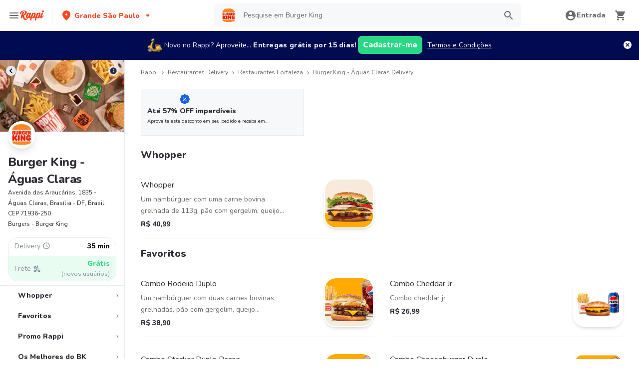

--- FILE ---
content_type: text/javascript
request_url: https://www.rappi.com.br/mf-header/static/index-2e2f637c.js
body_size: 742
content:
import{g as A,r as _,J as B,N as I,aB as O,aC as F,aD as G,aE as L,aF as R,aG as V,aH as q,K as M}from"./index-a4047a77.js";var u={};(function(t){Object.defineProperties(t,{__esModule:{value:!0},[Symbol.toStringTag]:{value:"Module"}});const a=_,i=B,l=I,x=O,f=F,y=G,v=L,j=R,m=V,n=q,C=M,$=e=>e&&e.__esModule?e:{default:e},s=$(C),k=s.default.div`
  ${({theme:e})=>`
    width: 100%;
    display: flex;
    padding: 10px 8px;
    border-radius: 8px;

    &.error {
      border: 1px solid ${e.palette.secondary3100};
    }

    &.warning {
      border: 1px solid ${e.palette.secondary1100};
    }

    &.info {
      border: 1px solid ${e.palette.graya20};
    }

    &.success {
      border: 1px solid ${e.palette.primary100};
    }
  `}
`,b=s.default.div`
  flex: 1;
  display: flex;
  flex-direction: column;
  justify-content: center;
  margin-left: 10px;
`,o=s.default.span`
  ${({theme:e})=>`
    height: 24px;

    &.error {
      svg path {
        fill: ${e.palette.secondary3100};
      }
    }

    &.warning {
      svg path {
        fill: ${e.palette.secondary1100};
      }
    }

    &.info {
      svg path {
        fill: ${e.palette.secondary4100};
      }
    }

    &.success {
      svg path {
        fill: ${e.palette.primary100};
      }
    }
  `}
`,S=s.default.div`
  text-align: right;
`,w=s.default.div`
  cursor: pointer;
  background-color: transparent;
  border: 0;

  svg {
    width: 16px;
    height: 16px;
    path {
      fill: ${e=>e.theme.palette.graya40};
    }
  }
`;var c=(e=>(e.ERROR="error",e.SUCCESS="success",e.WARNING="warning",e.INFO="info",e))(c||{});const E=({title:e,message:d,type:r,Icon:p,actionLabel:g,onClickAction:N,onClose:h=null,show:T=!0})=>a.jsx(a.Fragment,{children:T&&a.jsxs(k,{className:r,children:[p?a.jsx(o,{className:r,"data-testid":"optional-icon",children:p}):a.jsxs(o,{className:r,"data-testid":"default-icon",children:[r==="error"&&a.jsx(y.SvgError,{}),r==="warning"&&a.jsx(v.SvgErrorOutline,{}),r==="info"&&a.jsx(j.SvgInfo,{}),r==="success"&&a.jsx(f.SvgCheckCircle,{})]}),a.jsxs(b,{children:[e&&a.jsx(i.Typography,{variant:l.Variants.Small214,color:l.Colors.Graya100,children:e}),d&&a.jsx(i.Typography,{variant:l.Variants.Tiny112,color:l.Colors.Graya80,children:d}),g&&a.jsx(S,{children:a.jsx(n.Link,{onClick:N,linkVariant:n.LinkVariants.Tertiary,children:g})})]}),h&&a.jsx(w,{children:a.jsx(m.Button,{onClick:h,"data-testid":"button-close",children:a.jsx(x.SvgCancelBlack,{})})})]})});t.AlertTypes=c,t.default=E})(u);const H=A(u);export{u as A,H as a};


--- FILE ---
content_type: application/javascript; charset=UTF-8
request_url: https://www.rappi.com.br/static-restaurantes/_next/static/chunks/pages/_app-9118954270e892f2.js
body_size: 236766
content:
(self.webpackChunk_N_E=self.webpackChunk_N_E||[]).push([[2888],{42409:function(e){"use strict";var t,r=Object.defineProperty,n=Object.getOwnPropertyDescriptor,o=Object.getOwnPropertyNames,i=Object.prototype.hasOwnProperty,a={};((e,t)=>{for(var n in t)r(e,n,{get:t[n],enumerable:!0})})(a,{ariaAttr:()=>f,callAll:()=>g,callAllHandlers:()=>h,cx:()=>s,dataAttr:()=>p,isObject:()=>l,runIfFn:()=>u,warn:()=>c}),e.exports=((e,t,a,s)=>{if(t&&"object"==typeof t||"function"==typeof t)for(let l of o(t))i.call(e,l)||void 0===l||r(e,l,{get:()=>t[l],enumerable:!(s=n(t,l))||s.enumerable});return e})(r({},"__esModule",{value:!0}),a);var s=(...e)=>e.filter(Boolean).join(" ");function l(e){let t=typeof e;return null!=e&&("object"===t||"function"===t)&&!Array.isArray(e)}var c=e=>{let{condition:t,message:r}=e};function u(e,...t){return d(e)?e(...t):e}var d=e=>"function"==typeof e,p=e=>e?"":void 0,f=e=>!!e||void 0;function h(...e){return function(t){e.some(e=>(null==e||e(t),null==t?void 0:t.defaultPrevented))}}function g(...e){return function(t){e.forEach(e=>{null==e||e(t)})}}},60:function(e,t,r){"use strict";var n,o,i,a,s,l,c,u,d,p,f,h,g,m,y,b,v,x,w,S,k,E,C,O,A=Object.defineProperty,j=Object.getOwnPropertyDescriptor,R=Object.getOwnPropertyNames,P=Object.prototype.hasOwnProperty,T={};((e,t)=>{for(var r in t)A(e,r,{get:t[r],enumerable:!0})})(T,{baseTheme:()=>as,default:()=>aa,isChakraTheme:()=>an,requiredChakraThemeKeys:()=>ar,theme:()=>ai}),e.exports=((e,t,r,n)=>{if(t&&"object"==typeof t||"function"==typeof t)for(let o of R(t))P.call(e,o)||void 0===o||A(e,o,{get:()=>t[o],enumerable:!(n=j(t,o))||n.enumerable});return e})(A({},"__esModule",{value:!0}),T);var L,B=r(35634),I=r(43359),{definePartsStyle:z,defineMultiStyleConfig:F}=(0,I.createMultiStyleConfigHelpers)(B.accordionAnatomy.keys),D=(0,I.defineStyle)({borderTopWidth:"1px",borderColor:"inherit",_last:{borderBottomWidth:"1px"}}),M=(0,I.defineStyle)({transitionProperty:"common",transitionDuration:"normal",fontSize:"md",_focusVisible:{boxShadow:"outline"},_hover:{bg:"blackAlpha.50"},_disabled:{opacity:.4,cursor:"not-allowed"},px:"4",py:"2"}),N=z({container:D,button:M,panel:(0,I.defineStyle)({pt:"2",px:"4",pb:"5"}),icon:(0,I.defineStyle)({fontSize:"1.25em"})}),$=F({baseStyle:N}),V=r(35634),U=r(43359),W=r(22105),{definePartsStyle:H,defineMultiStyleConfig:q}=(0,U.createMultiStyleConfigHelpers)(V.alertAnatomy.keys),G=(0,U.cssVar)("alert-fg"),Z=(0,U.cssVar)("alert-bg"),X=H({container:{bg:Z.reference,px:"4",py:"3"},title:{fontWeight:"bold",lineHeight:"6",marginEnd:"2"},description:{lineHeight:"6"},icon:{color:G.reference,flexShrink:0,marginEnd:"3",w:"5",h:"6"},spinner:{color:G.reference,flexShrink:0,marginEnd:"3",w:"5",h:"5"}});function K(e){let{theme:t,colorScheme:r}=e,n=(0,W.transparentize)(`${r}.200`,.16)(t);return{light:`colors.${r}.100`,dark:n}}var Y=H(e=>{let{colorScheme:t}=e,r=K(e);return{container:{[G.variable]:`colors.${t}.500`,[Z.variable]:r.light,_dark:{[G.variable]:`colors.${t}.200`,[Z.variable]:r.dark}}}}),J=H(e=>{let{colorScheme:t}=e,r=K(e);return{container:{[G.variable]:`colors.${t}.500`,[Z.variable]:r.light,_dark:{[G.variable]:`colors.${t}.200`,[Z.variable]:r.dark},paddingStart:"3",borderStartWidth:"4px",borderStartColor:G.reference}}}),Q=H(e=>{let{colorScheme:t}=e,r=K(e);return{container:{[G.variable]:`colors.${t}.500`,[Z.variable]:r.light,_dark:{[G.variable]:`colors.${t}.200`,[Z.variable]:r.dark},pt:"2",borderTopWidth:"4px",borderTopColor:G.reference}}}),ee=H(e=>{let{colorScheme:t}=e;return{container:{[G.variable]:"colors.white",[Z.variable]:`colors.${t}.500`,_dark:{[G.variable]:"colors.gray.900",[Z.variable]:`colors.${t}.200`},color:G.reference}}}),et=q({baseStyle:X,variants:{subtle:Y,"left-accent":J,"top-accent":Q,solid:ee},defaultProps:{variant:"subtle",colorScheme:"blue"}}),er=r(35634),en=r(43359),eo=r(22105),ei={px:"1px",.5:"0.125rem",1:"0.25rem",1.5:"0.375rem",2:"0.5rem",2.5:"0.625rem",3:"0.75rem",3.5:"0.875rem",4:"1rem",5:"1.25rem",6:"1.5rem",7:"1.75rem",8:"2rem",9:"2.25rem",10:"2.5rem",12:"3rem",14:"3.5rem",16:"4rem",20:"5rem",24:"6rem",28:"7rem",32:"8rem",36:"9rem",40:"10rem",44:"11rem",48:"12rem",52:"13rem",56:"14rem",60:"15rem",64:"16rem",72:"18rem",80:"20rem",96:"24rem"},ea={...ei,max:"max-content",min:"min-content",full:"100%","3xs":"14rem","2xs":"16rem",xs:"20rem",sm:"24rem",md:"28rem",lg:"32rem",xl:"36rem","2xl":"42rem","3xl":"48rem","4xl":"56rem","5xl":"64rem","6xl":"72rem","7xl":"80rem","8xl":"90rem",prose:"60ch",container:{sm:"640px",md:"768px",lg:"1024px",xl:"1280px"}},es=e=>"function"==typeof e;function el(e,...t){return es(e)?e(...t):e}var{definePartsStyle:ec,defineMultiStyleConfig:eu}=(0,en.createMultiStyleConfigHelpers)(er.avatarAnatomy.keys),ed=(0,en.cssVar)("avatar-border-color"),ep=(0,en.cssVar)("avatar-bg"),ef=(0,en.defineStyle)({borderRadius:"full",border:"0.2em solid",[ed.variable]:"white",_dark:{[ed.variable]:"colors.gray.800"},borderColor:ed.reference}),eh=(0,en.defineStyle)({[ep.variable]:"colors.gray.200",_dark:{[ep.variable]:"colors.whiteAlpha.400"},bgColor:ep.reference}),eg=(0,en.cssVar)("avatar-background"),em=(0,en.defineStyle)(e=>{let{name:t,theme:r}=e,n=t?(0,eo.randomColor)({string:t}):"colors.gray.400",o=(0,eo.isDark)(n)(r),i="white";return o||(i="gray.800"),{bg:eg.reference,"&:not([data-loaded])":{[eg.variable]:n},color:i,[ed.variable]:"colors.white",_dark:{[ed.variable]:"colors.gray.800"},borderColor:ed.reference,verticalAlign:"top"}}),ey=ec(e=>({badge:el(ef,e),excessLabel:el(eh,e),container:el(em,e)}));function eb(e){let t="100%"!==e?ea[e]:void 0;return ec({container:{width:e,height:e,fontSize:`calc(${null!=t?t:e} / 2.5)`},excessLabel:{width:e,height:e},label:{fontSize:`calc(${null!=t?t:e} / 2.5)`,lineHeight:"100%"!==e?null!=t?t:e:void 0}})}var ev={"2xs":eb(4),xs:eb(6),sm:eb(8),md:eb(12),lg:eb(16),xl:eb(24),"2xl":eb(32),full:eb("100%")},ex=eu({baseStyle:ey,sizes:ev,defaultProps:{size:"md"}}),ew=r(43359),eS=r(22105),ek=(0,ew.defineCssVars)("badge",["bg","color","shadow"]),e_=(0,ew.defineStyle)({px:1,textTransform:"uppercase",fontSize:"xs",borderRadius:"sm",fontWeight:"bold",bg:ek.bg.reference,color:ek.color.reference,boxShadow:ek.shadow.reference}),eE=(0,ew.defineStyle)(e=>{let{colorScheme:t,theme:r}=e,n=(0,eS.transparentize)(`${t}.500`,.6)(r);return{[ek.bg.variable]:`colors.${t}.500`,[ek.color.variable]:"colors.white",_dark:{[ek.bg.variable]:n,[ek.color.variable]:"colors.whiteAlpha.800"}}}),eC=(0,ew.defineStyle)(e=>{let{colorScheme:t,theme:r}=e,n=(0,eS.transparentize)(`${t}.200`,.16)(r);return{[ek.bg.variable]:`colors.${t}.100`,[ek.color.variable]:`colors.${t}.800`,_dark:{[ek.bg.variable]:n,[ek.color.variable]:`colors.${t}.200`}}}),eO=(0,ew.defineStyle)(e=>{let{colorScheme:t,theme:r}=e,n=(0,eS.transparentize)(`${t}.200`,.8)(r);return{[ek.color.variable]:`colors.${t}.500`,_dark:{[ek.color.variable]:n},[ek.shadow.variable]:`inset 0 0 0px 1px ${ek.color.reference}`}}),eA=(0,ew.defineStyleConfig)({baseStyle:e_,variants:{solid:eE,subtle:eC,outline:eO},defaultProps:{variant:"subtle",colorScheme:"gray"}}),ej=r(35634),eR=r(43359),{defineMultiStyleConfig:eP,definePartsStyle:eT}=(0,eR.createMultiStyleConfigHelpers)(ej.breadcrumbAnatomy.keys),eL=eT({link:(0,eR.defineStyle)({transitionProperty:"common",transitionDuration:"fast",transitionTimingFunction:"ease-out",cursor:"pointer",textDecoration:"none",outline:"none",color:"inherit",_hover:{textDecoration:"underline"},_focusVisible:{boxShadow:"outline"}})}),eB=eP({baseStyle:eL}),eI=r(43359),ez=r(22105),eF=(0,eI.defineStyle)({lineHeight:"1.2",borderRadius:"md",fontWeight:"semibold",transitionProperty:"common",transitionDuration:"normal",_focusVisible:{boxShadow:"outline"},_disabled:{opacity:.4,cursor:"not-allowed",boxShadow:"none"},_hover:{_disabled:{bg:"initial"}}}),eD=(0,eI.defineStyle)(e=>{let{colorScheme:t,theme:r}=e;if("gray"===t)return{color:(0,ez.mode)("inherit","whiteAlpha.900")(e),_hover:{bg:(0,ez.mode)("gray.100","whiteAlpha.200")(e)},_active:{bg:(0,ez.mode)("gray.200","whiteAlpha.300")(e)}};let n=(0,ez.transparentize)(`${t}.200`,.12)(r),o=(0,ez.transparentize)(`${t}.200`,.24)(r);return{color:(0,ez.mode)(`${t}.600`,`${t}.200`)(e),bg:"transparent",_hover:{bg:(0,ez.mode)(`${t}.50`,n)(e)},_active:{bg:(0,ez.mode)(`${t}.100`,o)(e)}}}),eM=(0,eI.defineStyle)(e=>{let{colorScheme:t}=e,r=(0,ez.mode)("gray.200","whiteAlpha.300")(e);return{border:"1px solid",borderColor:"gray"===t?r:"currentColor",".chakra-button__group[data-attached][data-orientation=horizontal] > &:not(:last-of-type)":{marginEnd:"-1px"},".chakra-button__group[data-attached][data-orientation=vertical] > &:not(:last-of-type)":{marginBottom:"-1px"},...el(eD,e)}}),eN={yellow:{bg:"yellow.400",color:"black",hoverBg:"yellow.500",activeBg:"yellow.600"},cyan:{bg:"cyan.400",color:"black",hoverBg:"cyan.500",activeBg:"cyan.600"}},e$=(0,eI.defineStyle)(e=>{var t;let{colorScheme:r}=e;if("gray"===r){let n=(0,ez.mode)("gray.100","whiteAlpha.200")(e);return{bg:n,_hover:{bg:(0,ez.mode)("gray.200","whiteAlpha.300")(e),_disabled:{bg:n}},_active:{bg:(0,ez.mode)("gray.300","whiteAlpha.400")(e)}}}let{bg:o=`${r}.500`,color:i="white",hoverBg:a=`${r}.600`,activeBg:s=`${r}.700`}=null!=(t=eN[r])?t:{},l=(0,ez.mode)(o,`${r}.200`)(e);return{bg:l,color:(0,ez.mode)(i,"gray.800")(e),_hover:{bg:(0,ez.mode)(a,`${r}.300`)(e),_disabled:{bg:l}},_active:{bg:(0,ez.mode)(s,`${r}.400`)(e)}}}),eV=(0,eI.defineStyle)(e=>{let{colorScheme:t}=e;return{padding:0,height:"auto",lineHeight:"normal",verticalAlign:"baseline",color:(0,ez.mode)(`${t}.500`,`${t}.200`)(e),_hover:{textDecoration:"underline",_disabled:{textDecoration:"none"}},_active:{color:(0,ez.mode)(`${t}.700`,`${t}.500`)(e)}}}),eU=(0,eI.defineStyle)({bg:"none",color:"inherit",display:"inline",lineHeight:"inherit",m:"0",p:"0"}),eW={lg:(0,eI.defineStyle)({h:"12",minW:"12",fontSize:"lg",px:"6"}),md:(0,eI.defineStyle)({h:"10",minW:"10",fontSize:"md",px:"4"}),sm:(0,eI.defineStyle)({h:"8",minW:"8",fontSize:"sm",px:"3"}),xs:(0,eI.defineStyle)({h:"6",minW:"6",fontSize:"xs",px:"2"})},eH=(0,eI.defineStyleConfig)({baseStyle:eF,variants:{ghost:eD,outline:eM,solid:e$,link:eV,unstyled:eU},sizes:eW,defaultProps:{variant:"solid",size:"md",colorScheme:"gray"}}),eq=r(35634),eG=r(43359),{definePartsStyle:eZ,defineMultiStyleConfig:eX}=(0,eG.createMultiStyleConfigHelpers)(eq.cardAnatomy.keys),eK=(0,eG.cssVar)("card-bg"),eY=(0,eG.cssVar)("card-padding"),eJ=(0,eG.cssVar)("card-shadow"),eQ=(0,eG.cssVar)("card-radius"),e0=(0,eG.cssVar)("card-border-width","0"),e1=(0,eG.cssVar)("card-border-color"),e2=eZ({container:{[eK.variable]:"colors.chakra-body-bg",backgroundColor:eK.reference,boxShadow:eJ.reference,borderRadius:eQ.reference,color:"chakra-body-text",borderWidth:e0.reference,borderColor:e1.reference},body:{padding:eY.reference,flex:"1 1 0%"},header:{padding:eY.reference},footer:{padding:eY.reference}}),e4={sm:eZ({container:{[eQ.variable]:"radii.base",[eY.variable]:"space.3"}}),md:eZ({container:{[eQ.variable]:"radii.md",[eY.variable]:"space.5"}}),lg:eZ({container:{[eQ.variable]:"radii.xl",[eY.variable]:"space.7"}})},e5={elevated:eZ({container:{[eJ.variable]:"shadows.base",_dark:{[eK.variable]:"colors.gray.700"}}}),outline:eZ({container:{[e0.variable]:"1px",[e1.variable]:"colors.chakra-border-color"}}),filled:eZ({container:{[eK.variable]:"colors.chakra-subtle-bg"}}),unstyled:{body:{[eY.variable]:0},header:{[eY.variable]:0},footer:{[eY.variable]:0}}},e3=eX({baseStyle:e2,variants:e5,sizes:e4,defaultProps:{variant:"elevated",size:"md"}}),e6=r(35634),e8=r(43359),e9=r(22105),{definePartsStyle:e7,defineMultiStyleConfig:te}=(0,e8.createMultiStyleConfigHelpers)(e6.checkboxAnatomy.keys),tt=(0,e8.cssVar)("checkbox-size"),tr=(0,e8.defineStyle)(e=>{let{colorScheme:t}=e;return{w:tt.reference,h:tt.reference,transitionProperty:"box-shadow",transitionDuration:"normal",border:"2px solid",borderRadius:"sm",borderColor:"inherit",color:"white",_checked:{bg:(0,e9.mode)(`${t}.500`,`${t}.200`)(e),borderColor:(0,e9.mode)(`${t}.500`,`${t}.200`)(e),color:(0,e9.mode)("white","gray.900")(e),_hover:{bg:(0,e9.mode)(`${t}.600`,`${t}.300`)(e),borderColor:(0,e9.mode)(`${t}.600`,`${t}.300`)(e)},_disabled:{borderColor:(0,e9.mode)("gray.200","transparent")(e),bg:(0,e9.mode)("gray.200","whiteAlpha.300")(e),color:(0,e9.mode)("gray.500","whiteAlpha.500")(e)}},_indeterminate:{bg:(0,e9.mode)(`${t}.500`,`${t}.200`)(e),borderColor:(0,e9.mode)(`${t}.500`,`${t}.200`)(e),color:(0,e9.mode)("white","gray.900")(e)},_disabled:{bg:(0,e9.mode)("gray.100","whiteAlpha.100")(e),borderColor:(0,e9.mode)("gray.100","transparent")(e)},_focusVisible:{boxShadow:"outline"},_invalid:{borderColor:(0,e9.mode)("red.500","red.300")(e)}}}),tn=(0,e8.defineStyle)({_disabled:{cursor:"not-allowed"}}),to=(0,e8.defineStyle)({userSelect:"none",_disabled:{opacity:.4}}),ti=(0,e8.defineStyle)({transitionProperty:"transform",transitionDuration:"normal"}),ta=e7(e=>({icon:ti,container:tn,control:el(tr,e),label:to})),ts={sm:e7({control:{[tt.variable]:"sizes.3"},label:{fontSize:"sm"},icon:{fontSize:"3xs"}}),md:e7({control:{[tt.variable]:"sizes.4"},label:{fontSize:"md"},icon:{fontSize:"2xs"}}),lg:e7({control:{[tt.variable]:"sizes.5"},label:{fontSize:"lg"},icon:{fontSize:"2xs"}})},tl=te({baseStyle:ta,sizes:ts,defaultProps:{size:"md",colorScheme:"blue"}}),tc=r(43359),tu=r(22105),td=(0,tu.cssVar)("close-button-size"),tp=(0,tu.cssVar)("close-button-bg"),tf=(0,tc.defineStyle)({w:[td.reference],h:[td.reference],borderRadius:"md",transitionProperty:"common",transitionDuration:"normal",_disabled:{opacity:.4,cursor:"not-allowed",boxShadow:"none"},_hover:{[tp.variable]:"colors.blackAlpha.100",_dark:{[tp.variable]:"colors.whiteAlpha.100"}},_active:{[tp.variable]:"colors.blackAlpha.200",_dark:{[tp.variable]:"colors.whiteAlpha.200"}},_focusVisible:{boxShadow:"outline"},bg:tp.reference}),th={lg:(0,tc.defineStyle)({[td.variable]:"sizes.10",fontSize:"md"}),md:(0,tc.defineStyle)({[td.variable]:"sizes.8",fontSize:"xs"}),sm:(0,tc.defineStyle)({[td.variable]:"sizes.6",fontSize:"2xs"})},tg=(0,tc.defineStyleConfig)({baseStyle:tf,sizes:th,defaultProps:{size:"md"}}),tm=r(43359),{variants:ty,defaultProps:tb}=eA,tv=(0,tm.defineStyle)({fontFamily:"mono",fontSize:"sm",px:"0.2em",borderRadius:"sm",bg:ek.bg.reference,color:ek.color.reference,boxShadow:ek.shadow.reference}),tx=(0,tm.defineStyleConfig)({baseStyle:tv,variants:ty,defaultProps:tb}),tw=r(43359),tS=(0,tw.defineStyle)({w:"100%",mx:"auto",maxW:"prose",px:"4"}),tk=(0,tw.defineStyleConfig)({baseStyle:tS}),t_=r(43359),tE=(0,t_.defineStyle)({opacity:.6,borderColor:"inherit"}),tC=(0,t_.defineStyle)({borderStyle:"solid"}),tO=(0,t_.defineStyle)({borderStyle:"dashed"}),tA=(0,t_.defineStyleConfig)({baseStyle:tE,variants:{solid:tC,dashed:tO},defaultProps:{variant:"solid"}}),tj=r(35634),tR=r(43359),{definePartsStyle:tP,defineMultiStyleConfig:tT}=(0,tR.createMultiStyleConfigHelpers)(tj.drawerAnatomy.keys),tL=(0,tR.cssVar)("drawer-bg"),tB=(0,tR.cssVar)("drawer-box-shadow");function tI(e){return"full"===e?tP({dialog:{maxW:"100vw",h:"100vh"}}):tP({dialog:{maxW:e}})}var tz,tF,tD,tM=(0,tR.defineStyle)({bg:"blackAlpha.600",zIndex:"overlay"}),tN=(0,tR.defineStyle)({display:"flex",zIndex:"modal",justifyContent:"center"}),t$=(0,tR.defineStyle)(e=>{let{isFullHeight:t}=e;return{...t&&{height:"100vh"},zIndex:"modal",maxH:"100vh",color:"inherit",[tL.variable]:"colors.white",[tB.variable]:"shadows.lg",_dark:{[tL.variable]:"colors.gray.700",[tB.variable]:"shadows.dark-lg"},bg:tL.reference,boxShadow:tB.reference}}),tV=(0,tR.defineStyle)({px:"6",py:"4",fontSize:"xl",fontWeight:"semibold"}),tU=(0,tR.defineStyle)({position:"absolute",top:"2",insetEnd:"3"}),tW=(0,tR.defineStyle)({px:"6",py:"2",flex:"1",overflow:"auto"}),tH=(0,tR.defineStyle)({px:"6",py:"4"}),tq=tP(e=>({overlay:tM,dialogContainer:tN,dialog:el(t$,e),header:tV,closeButton:tU,body:tW,footer:tH})),tG={xs:tI("xs"),sm:tI("md"),md:tI("lg"),lg:tI("2xl"),xl:tI("4xl"),full:tI("full")},tZ=tT({baseStyle:tq,sizes:tG,defaultProps:{size:"xs"}}),tX=r(35634),tK=r(43359),{definePartsStyle:tY,defineMultiStyleConfig:tJ}=(0,tK.createMultiStyleConfigHelpers)(tX.editableAnatomy.keys),tQ=(0,tK.defineStyle)({borderRadius:"md",py:"1",transitionProperty:"common",transitionDuration:"normal"}),t0=tY({preview:tQ,input:(0,tK.defineStyle)({borderRadius:"md",py:"1",transitionProperty:"common",transitionDuration:"normal",width:"full",_focusVisible:{boxShadow:"outline"},_placeholder:{opacity:.6}}),textarea:(0,tK.defineStyle)({borderRadius:"md",py:"1",transitionProperty:"common",transitionDuration:"normal",width:"full",_focusVisible:{boxShadow:"outline"},_placeholder:{opacity:.6}})}),t1=tJ({baseStyle:t0}),t2=r(35634),t4=r(43359),{definePartsStyle:t5,defineMultiStyleConfig:t3}=(0,t4.createMultiStyleConfigHelpers)(t2.formAnatomy.keys),t6=(0,t4.cssVar)("form-control-color"),t8=t5({container:{width:"100%",position:"relative"},requiredIndicator:(0,t4.defineStyle)({marginStart:"1",[t6.variable]:"colors.red.500",_dark:{[t6.variable]:"colors.red.300"},color:t6.reference}),helperText:(0,t4.defineStyle)({mt:"2",[t6.variable]:"colors.gray.600",_dark:{[t6.variable]:"colors.whiteAlpha.600"},color:t6.reference,lineHeight:"normal",fontSize:"sm"})}),t9=t3({baseStyle:t8}),t7=r(35634),re=r(43359),{definePartsStyle:rt,defineMultiStyleConfig:rr}=(0,re.createMultiStyleConfigHelpers)(t7.formErrorAnatomy.keys),rn=(0,re.cssVar)("form-error-color"),ro=rt({text:(0,re.defineStyle)({[rn.variable]:"colors.red.500",_dark:{[rn.variable]:"colors.red.300"},color:rn.reference,mt:"2",fontSize:"sm",lineHeight:"normal"}),icon:(0,re.defineStyle)({marginEnd:"0.5em",[rn.variable]:"colors.red.500",_dark:{[rn.variable]:"colors.red.300"},color:rn.reference})}),ri=rr({baseStyle:ro}),ra=r(43359),rs=(0,ra.defineStyle)({fontSize:"md",marginEnd:"3",mb:"2",fontWeight:"medium",transitionProperty:"common",transitionDuration:"normal",opacity:1,_disabled:{opacity:.4}}),rl=(0,ra.defineStyleConfig)({baseStyle:rs}),rc=r(43359),ru=(0,rc.defineStyle)({fontFamily:"heading",fontWeight:"bold"}),rd={"4xl":(0,rc.defineStyle)({fontSize:["6xl",null,"7xl"],lineHeight:1}),"3xl":(0,rc.defineStyle)({fontSize:["5xl",null,"6xl"],lineHeight:1}),"2xl":(0,rc.defineStyle)({fontSize:["4xl",null,"5xl"],lineHeight:[1.2,null,1]}),xl:(0,rc.defineStyle)({fontSize:["3xl",null,"4xl"],lineHeight:[1.33,null,1.2]}),lg:(0,rc.defineStyle)({fontSize:["2xl",null,"3xl"],lineHeight:[1.33,null,1.2]}),md:(0,rc.defineStyle)({fontSize:"xl",lineHeight:1.2}),sm:(0,rc.defineStyle)({fontSize:"md",lineHeight:1.2}),xs:(0,rc.defineStyle)({fontSize:"sm",lineHeight:1.2})},rp=(0,rc.defineStyleConfig)({baseStyle:ru,sizes:rd,defaultProps:{size:"xl"}}),rf=r(35634),rh=r(43359),rg=r(22105),{definePartsStyle:rm,defineMultiStyleConfig:ry}=(0,rh.createMultiStyleConfigHelpers)(rf.inputAnatomy.keys),rb=rm({field:{width:"100%",minWidth:0,outline:0,position:"relative",appearance:"none",transitionProperty:"common",transitionDuration:"normal",_disabled:{opacity:.4,cursor:"not-allowed"}}}),rv={lg:(0,rh.defineStyle)({fontSize:"lg",px:"4",h:"12",borderRadius:"md"}),md:(0,rh.defineStyle)({fontSize:"md",px:"4",h:"10",borderRadius:"md"}),sm:(0,rh.defineStyle)({fontSize:"sm",px:"3",h:"8",borderRadius:"sm"}),xs:(0,rh.defineStyle)({fontSize:"xs",px:"2",h:"6",borderRadius:"sm"})},rx={lg:rm({field:rv.lg,addon:rv.lg}),md:rm({field:rv.md,addon:rv.md}),sm:rm({field:rv.sm,addon:rv.sm}),xs:rm({field:rv.xs,addon:rv.xs})};function rw(e){let{focusBorderColor:t,errorBorderColor:r}=e;return{focusBorderColor:t||(0,rg.mode)("blue.500","blue.300")(e),errorBorderColor:r||(0,rg.mode)("red.500","red.300")(e)}}var rS=rm(e=>{let{theme:t}=e,{focusBorderColor:r,errorBorderColor:n}=rw(e);return{field:{border:"1px solid",borderColor:"inherit",bg:"inherit",_hover:{borderColor:(0,rg.mode)("gray.300","whiteAlpha.400")(e)},_readOnly:{boxShadow:"none !important",userSelect:"all"},_invalid:{borderColor:(0,rg.getColor)(t,n),boxShadow:`0 0 0 1px ${(0,rg.getColor)(t,n)}`},_focusVisible:{zIndex:1,borderColor:(0,rg.getColor)(t,r),boxShadow:`0 0 0 1px ${(0,rg.getColor)(t,r)}`}},addon:{border:"1px solid",borderColor:(0,rg.mode)("inherit","whiteAlpha.50")(e),bg:(0,rg.mode)("gray.100","whiteAlpha.300")(e)}}}),rk=rm(e=>{let{theme:t}=e,{focusBorderColor:r,errorBorderColor:n}=rw(e);return{field:{border:"2px solid",borderColor:"transparent",bg:(0,rg.mode)("gray.100","whiteAlpha.50")(e),_hover:{bg:(0,rg.mode)("gray.200","whiteAlpha.100")(e)},_readOnly:{boxShadow:"none !important",userSelect:"all"},_invalid:{borderColor:(0,rg.getColor)(t,n)},_focusVisible:{bg:"transparent",borderColor:(0,rg.getColor)(t,r)}},addon:{border:"2px solid",borderColor:"transparent",bg:(0,rg.mode)("gray.100","whiteAlpha.50")(e)}}}),r_=rm(e=>{let{theme:t}=e,{focusBorderColor:r,errorBorderColor:n}=rw(e);return{field:{borderBottom:"1px solid",borderColor:"inherit",borderRadius:"0",px:"0",bg:"transparent",_readOnly:{boxShadow:"none !important",userSelect:"all"},_invalid:{borderColor:(0,rg.getColor)(t,n),boxShadow:`0px 1px 0px 0px ${(0,rg.getColor)(t,n)}`},_focusVisible:{borderColor:(0,rg.getColor)(t,r),boxShadow:`0px 1px 0px 0px ${(0,rg.getColor)(t,r)}`}},addon:{borderBottom:"2px solid",borderColor:"inherit",borderRadius:"0",px:"0",bg:"transparent"}}}),rE=rm({field:{bg:"transparent",px:"0",height:"auto"},addon:{bg:"transparent",px:"0",height:"auto"}}),rC=ry({baseStyle:rb,sizes:rx,variants:{outline:rS,filled:rk,flushed:r_,unstyled:rE},defaultProps:{size:"md",variant:"outline"}}),rO=r(43359),rA=(0,rO.cssVar)("kbd-bg"),rj=(0,rO.defineStyle)({[rA.variable]:"colors.gray.100",_dark:{[rA.variable]:"colors.whiteAlpha.100"},bg:rA.reference,borderRadius:"md",borderWidth:"1px",borderBottomWidth:"3px",fontSize:"0.8em",fontWeight:"bold",lineHeight:"normal",px:"0.4em",whiteSpace:"nowrap"}),rR=(0,rO.defineStyleConfig)({baseStyle:rj}),rP=r(43359),rT=(0,rP.defineStyle)({transitionProperty:"common",transitionDuration:"fast",transitionTimingFunction:"ease-out",cursor:"pointer",textDecoration:"none",outline:"none",color:"inherit",_hover:{textDecoration:"underline"},_focusVisible:{boxShadow:"outline"}}),rL=(0,rP.defineStyleConfig)({baseStyle:rT}),rB=r(35634),rI=r(43359),{defineMultiStyleConfig:rz,definePartsStyle:rF}=(0,rI.createMultiStyleConfigHelpers)(rB.listAnatomy.keys),rD=rF({icon:(0,rI.defineStyle)({marginEnd:"2",display:"inline",verticalAlign:"text-bottom"})}),rM=rz({baseStyle:rD}),rN=r(35634),r$=r(43359),{defineMultiStyleConfig:rV,definePartsStyle:rU}=(0,r$.createMultiStyleConfigHelpers)(rN.menuAnatomy.keys),rW=(0,r$.cssVar)("menu-bg"),rH=(0,r$.cssVar)("menu-shadow"),rq=(0,r$.defineStyle)({[rW.variable]:"#fff",[rH.variable]:"shadows.sm",_dark:{[rW.variable]:"colors.gray.700",[rH.variable]:"shadows.dark-lg"},color:"inherit",minW:"3xs",py:"2",zIndex:1,borderRadius:"md",borderWidth:"1px",bg:rW.reference,boxShadow:rH.reference}),rG=(0,r$.defineStyle)({py:"1.5",px:"3",transitionProperty:"background",transitionDuration:"ultra-fast",transitionTimingFunction:"ease-in",_focus:{[rW.variable]:"colors.gray.100",_dark:{[rW.variable]:"colors.whiteAlpha.100"}},_active:{[rW.variable]:"colors.gray.200",_dark:{[rW.variable]:"colors.whiteAlpha.200"}},_expanded:{[rW.variable]:"colors.gray.100",_dark:{[rW.variable]:"colors.whiteAlpha.100"}},_disabled:{opacity:.4,cursor:"not-allowed"},bg:rW.reference}),rZ=(0,r$.defineStyle)({mx:4,my:2,fontWeight:"semibold",fontSize:"sm"}),rX=(0,r$.defineStyle)({opacity:.6}),rK=(0,r$.defineStyle)({border:0,borderBottom:"1px solid",borderColor:"inherit",my:"2",opacity:.6}),rY=rU({button:(0,r$.defineStyle)({transitionProperty:"common",transitionDuration:"normal"}),list:rq,item:rG,groupTitle:rZ,command:rX,divider:rK}),rJ=rV({baseStyle:rY}),rQ=r(35634),r0=r(43359),{defineMultiStyleConfig:r1,definePartsStyle:r2}=(0,r0.createMultiStyleConfigHelpers)(rQ.modalAnatomy.keys),r4=(0,r0.cssVar)("modal-bg"),r5=(0,r0.cssVar)("modal-shadow"),r3=(0,r0.defineStyle)({bg:"blackAlpha.600",zIndex:"modal"}),r6=(0,r0.defineStyle)(e=>{let{isCentered:t,scrollBehavior:r}=e;return{display:"flex",zIndex:"modal",justifyContent:"center",alignItems:t?"center":"flex-start",overflow:"inside"===r?"hidden":"auto",overscrollBehaviorY:"none"}}),r8=(0,r0.defineStyle)(e=>{let{scrollBehavior:t}=e;return{borderRadius:"md",color:"inherit",my:"16",zIndex:"modal",maxH:"inside"===t?"calc(100% - 7.5rem)":void 0,[r4.variable]:"colors.white",[r5.variable]:"shadows.lg",_dark:{[r4.variable]:"colors.gray.700",[r5.variable]:"shadows.dark-lg"},bg:r4.reference,boxShadow:r5.reference}}),r9=(0,r0.defineStyle)({px:"6",py:"4",fontSize:"xl",fontWeight:"semibold"}),r7=(0,r0.defineStyle)({position:"absolute",top:"2",insetEnd:"3"}),ne=(0,r0.defineStyle)(e=>{let{scrollBehavior:t}=e;return{px:"6",py:"2",flex:"1",overflow:"inside"===t?"auto":void 0}}),nt=(0,r0.defineStyle)({px:"6",py:"4"}),nr=r2(e=>({overlay:r3,dialogContainer:el(r6,e),dialog:el(r8,e),header:r9,closeButton:r7,body:el(ne,e),footer:nt}));function nn(e){return"full"===e?r2({dialog:{maxW:"100vw",minH:"$100vh",my:"0",borderRadius:"0"}}):r2({dialog:{maxW:e}})}var no={xs:nn("xs"),sm:nn("sm"),md:nn("md"),lg:nn("lg"),xl:nn("xl"),"2xl":nn("2xl"),"3xl":nn("3xl"),"4xl":nn("4xl"),"5xl":nn("5xl"),"6xl":nn("6xl"),full:nn("full")},ni=r1({baseStyle:nr,sizes:no,defaultProps:{size:"md"}}),na=r(35634),ns=r(43359),nl=r(22105),nc={letterSpacings:{tighter:"-0.05em",tight:"-0.025em",normal:"0",wide:"0.025em",wider:"0.05em",widest:"0.1em"},lineHeights:{normal:"normal",none:1,shorter:1.25,short:1.375,base:1.5,tall:1.625,taller:"2",3:".75rem",4:"1rem",5:"1.25rem",6:"1.5rem",7:"1.75rem",8:"2rem",9:"2.25rem",10:"2.5rem"},fontWeights:{hairline:100,thin:200,light:300,normal:400,medium:500,semibold:600,bold:700,extrabold:800,black:900},fonts:{heading:'-apple-system, BlinkMacSystemFont, "Segoe UI", Helvetica, Arial, sans-serif, "Apple Color Emoji", "Segoe UI Emoji", "Segoe UI Symbol"',body:'-apple-system, BlinkMacSystemFont, "Segoe UI", Helvetica, Arial, sans-serif, "Apple Color Emoji", "Segoe UI Emoji", "Segoe UI Symbol"',mono:'SFMono-Regular,Menlo,Monaco,Consolas,"Liberation Mono","Courier New",monospace'},fontSizes:{"3xs":"0.45rem","2xs":"0.625rem",xs:"0.75rem",sm:"0.875rem",md:"1rem",lg:"1.125rem",xl:"1.25rem","2xl":"1.5rem","3xl":"1.875rem","4xl":"2.25rem","5xl":"3rem","6xl":"3.75rem","7xl":"4.5rem","8xl":"6rem","9xl":"8rem"}},{defineMultiStyleConfig:nu,definePartsStyle:nd}=(0,ns.createMultiStyleConfigHelpers)(na.numberInputAnatomy.keys),np=(0,nl.cssVar)("number-input-stepper-width"),nf=(0,nl.cssVar)("number-input-input-padding"),nh=(0,nl.calc)(np).add("0.5rem").toString(),ng=(0,nl.cssVar)("number-input-bg"),nm=(0,nl.cssVar)("number-input-color"),ny=(0,nl.cssVar)("number-input-border-color"),nb=(0,ns.defineStyle)({[np.variable]:"sizes.6",[nf.variable]:nh}),nv=(0,ns.defineStyle)(e=>{var t,r;return null!=(r=null==(t=el(rC.baseStyle,e))?void 0:t.field)?r:{}}),nx=(0,ns.defineStyle)({width:np.reference}),nw=(0,ns.defineStyle)({borderStart:"1px solid",borderStartColor:ny.reference,color:nm.reference,bg:ng.reference,[nm.variable]:"colors.chakra-body-text",[ny.variable]:"colors.chakra-border-color",_dark:{[nm.variable]:"colors.whiteAlpha.800",[ny.variable]:"colors.whiteAlpha.300"},_active:{[ng.variable]:"colors.gray.200",_dark:{[ng.variable]:"colors.whiteAlpha.300"}},_disabled:{opacity:.4,cursor:"not-allowed"}}),nS=nd(e=>{var t;return{root:nb,field:null!=(t=el(nv,e))?t:{},stepperGroup:nx,stepper:nw}});function nk(e){var t,r,n;let o=null==(t=rC.sizes)?void 0:t[e],i={lg:"md",md:"md",sm:"sm",xs:"sm"},a=null!=(n=null==(r=o.field)?void 0:r.fontSize)?n:"md",s=nc.fontSizes[a];return nd({field:{...o.field,paddingInlineEnd:nf.reference,verticalAlign:"top"},stepper:{fontSize:(0,nl.calc)(s).multiply(.75).toString(),_first:{borderTopEndRadius:i[e]},_last:{borderBottomEndRadius:i[e],mt:"-1px",borderTopWidth:1}}})}var n_,nE,nC,nO={xs:nk("xs"),sm:nk("sm"),md:nk("md"),lg:nk("lg")},nA=nu({baseStyle:nS,sizes:nO,variants:rC.variants,defaultProps:rC.defaultProps}),nj=r(43359),nR=(0,nj.defineStyle)({...null==(n=rC.baseStyle)?void 0:n.field,textAlign:"center"}),nP={lg:(0,nj.defineStyle)({fontSize:"lg",w:12,h:12,borderRadius:"md"}),md:(0,nj.defineStyle)({fontSize:"md",w:10,h:10,borderRadius:"md"}),sm:(0,nj.defineStyle)({fontSize:"sm",w:8,h:8,borderRadius:"sm"}),xs:(0,nj.defineStyle)({fontSize:"xs",w:6,h:6,borderRadius:"sm"})},nT={outline:(0,nj.defineStyle)(e=>{var t,r,n;return null!=(n=null==(r=el(null==(t=rC.variants)?void 0:t.outline,e))?void 0:r.field)?n:{}}),flushed:(0,nj.defineStyle)(e=>{var t,r,n;return null!=(n=null==(r=el(null==(t=rC.variants)?void 0:t.flushed,e))?void 0:r.field)?n:{}}),filled:(0,nj.defineStyle)(e=>{var t,r,n;return null!=(n=null==(r=el(null==(t=rC.variants)?void 0:t.filled,e))?void 0:r.field)?n:{}}),unstyled:null!=(i=null==(o=rC.variants)?void 0:o.unstyled.field)?i:{}},nL=(0,nj.defineStyleConfig)({baseStyle:nR,sizes:nP,variants:nT,defaultProps:rC.defaultProps}),nB=r(35634),nI=r(43359),nz=r(22105),{defineMultiStyleConfig:nF,definePartsStyle:nD}=(0,nI.createMultiStyleConfigHelpers)(nB.popoverAnatomy.keys),nM=(0,nz.cssVar)("popper-bg"),nN=(0,nz.cssVar)("popper-arrow-bg"),n$=(0,nz.cssVar)("popper-arrow-shadow-color"),nV=(0,nI.defineStyle)({zIndex:10}),nU=(0,nI.defineStyle)({[nM.variable]:"colors.white",bg:nM.reference,[nN.variable]:nM.reference,[n$.variable]:"colors.gray.200",_dark:{[nM.variable]:"colors.gray.700",[n$.variable]:"colors.whiteAlpha.300"},width:"xs",border:"1px solid",borderColor:"inherit",borderRadius:"md",boxShadow:"sm",zIndex:"inherit",_focusVisible:{outline:0,boxShadow:"outline"}}),nW=(0,nI.defineStyle)({px:3,py:2,borderBottomWidth:"1px"}),nH=(0,nI.defineStyle)({px:3,py:2}),nq=nD({popper:nV,content:nU,header:nW,body:nH,footer:(0,nI.defineStyle)({px:3,py:2,borderTopWidth:"1px"}),closeButton:(0,nI.defineStyle)({position:"absolute",borderRadius:"md",top:1,insetEnd:2,padding:2})}),nG=nF({baseStyle:nq}),nZ=r(35634),nX=r(43359),nK=r(22105),{defineMultiStyleConfig:nY,definePartsStyle:nJ}=(0,nX.createMultiStyleConfigHelpers)(nZ.progressAnatomy.keys),nQ=(0,nX.defineStyle)(e=>{let{colorScheme:t,theme:r,isIndeterminate:n,hasStripe:o}=e,i=(0,nK.mode)((0,nK.generateStripe)(),(0,nK.generateStripe)("1rem","rgba(0,0,0,0.1)"))(e),a=(0,nK.mode)(`${t}.500`,`${t}.200`)(e),s=`linear-gradient(
    to right,
    transparent 0%,
    ${(0,nK.getColor)(r,a)} 50%,
    transparent 100%
  )`;return{...!n&&o&&i,...n?{bgImage:s}:{bgColor:a}}}),n0=(0,nX.defineStyle)({lineHeight:"1",fontSize:"0.25em",fontWeight:"bold",color:"white"}),n1=(0,nX.defineStyle)(e=>({bg:(0,nK.mode)("gray.100","whiteAlpha.300")(e)})),n2=(0,nX.defineStyle)(e=>({transitionProperty:"common",transitionDuration:"slow",...nQ(e)})),n4=nJ(e=>({label:n0,filledTrack:n2(e),track:n1(e)})),n5={xs:nJ({track:{h:"1"}}),sm:nJ({track:{h:"2"}}),md:nJ({track:{h:"3"}}),lg:nJ({track:{h:"4"}})},n3=nY({sizes:n5,baseStyle:n4,defaultProps:{size:"md",colorScheme:"blue"}}),n6=r(35634),n8=r(43359),{defineMultiStyleConfig:n9,definePartsStyle:n7}=(0,n8.createMultiStyleConfigHelpers)(n6.radioAnatomy.keys),oe=(0,n8.defineStyle)(e=>{var t;let r=null==(t=el(tl.baseStyle,e))?void 0:t.control;return{...r,borderRadius:"full",_checked:{...null==r?void 0:r._checked,_before:{content:'""',display:"inline-block",pos:"relative",w:"50%",h:"50%",borderRadius:"50%",bg:"currentColor"}}}}),ot=n7(e=>{var t,r;return{label:null==(t=tl.baseStyle)?void 0:t.call(tl,e).label,container:null==(r=tl.baseStyle)?void 0:r.call(tl,e).container,control:oe(e)}}),or={md:n7({control:{w:"4",h:"4"},label:{fontSize:"md"}}),lg:n7({control:{w:"5",h:"5"},label:{fontSize:"lg"}}),sm:n7({control:{width:"3",height:"3"},label:{fontSize:"sm"}})},on=n9({baseStyle:ot,sizes:or,defaultProps:{size:"md",colorScheme:"blue"}}),oo=r(35634),oi=r(43359),{defineMultiStyleConfig:oa,definePartsStyle:os}=(0,oi.createMultiStyleConfigHelpers)(oo.selectAnatomy.keys),ol=(0,oi.cssVar)("select-bg"),oc=(0,oi.defineStyle)({...null==(a=rC.baseStyle)?void 0:a.field,appearance:"none",paddingBottom:"1px",lineHeight:"normal",bg:ol.reference,[ol.variable]:"colors.white",_dark:{[ol.variable]:"colors.gray.700"},"> option, > optgroup":{bg:ol.reference}}),ou=os({field:oc,icon:(0,oi.defineStyle)({width:"6",height:"100%",insetEnd:"2",position:"relative",color:"currentColor",fontSize:"xl",_disabled:{opacity:.5}})}),od=(0,oi.defineStyle)({paddingInlineEnd:"8"}),op={lg:{...null==(s=rC.sizes)?void 0:s.lg,field:{...null==(l=rC.sizes)?void 0:l.lg.field,...od}},md:{...null==(c=rC.sizes)?void 0:c.md,field:{...null==(u=rC.sizes)?void 0:u.md.field,...od}},sm:{...null==(d=rC.sizes)?void 0:d.sm,field:{...null==(p=rC.sizes)?void 0:p.sm.field,...od}},xs:{...null==(f=rC.sizes)?void 0:f.xs,field:{...null==(h=rC.sizes)?void 0:h.xs.field,...od},icon:{insetEnd:"1"}}},of=oa({baseStyle:ou,sizes:op,variants:rC.variants,defaultProps:rC.defaultProps}),oh=r(43359),og=(0,oh.cssVar)("skeleton-start-color"),om=(0,oh.cssVar)("skeleton-end-color"),oy=(0,oh.defineStyle)({[og.variable]:"colors.gray.100",[om.variable]:"colors.gray.400",_dark:{[og.variable]:"colors.gray.800",[om.variable]:"colors.gray.600"},background:og.reference,borderColor:om.reference,opacity:.7,borderRadius:"sm"}),ob=(0,oh.defineStyleConfig)({baseStyle:oy}),ov=r(43359),ox=(0,ov.cssVar)("skip-link-bg"),ow=(0,ov.defineStyle)({borderRadius:"md",fontWeight:"semibold",_focusVisible:{boxShadow:"outline",padding:"4",position:"fixed",top:"6",insetStart:"6",[ox.variable]:"colors.white",_dark:{[ox.variable]:"colors.gray.700"},bg:ox.reference}}),oS=(0,ov.defineStyleConfig)({baseStyle:ow}),ok=r(35634),o_=r(43359),oE=r(22105),{defineMultiStyleConfig:oC,definePartsStyle:oO}=(0,o_.createMultiStyleConfigHelpers)(ok.sliderAnatomy.keys),oA=(0,o_.cssVar)("slider-thumb-size"),oj=(0,o_.cssVar)("slider-track-size"),oR=(0,o_.cssVar)("slider-bg"),oP=(0,o_.defineStyle)(e=>{let{orientation:t}=e;return{display:"inline-block",position:"relative",cursor:"pointer",_disabled:{opacity:.6,cursor:"default",pointerEvents:"none"},...(0,oE.orient)({orientation:t,vertical:{h:"100%"},horizontal:{w:"100%"}})}}),oT=(0,o_.defineStyle)(e=>{let t=(0,oE.orient)({orientation:e.orientation,horizontal:{h:oj.reference},vertical:{w:oj.reference}});return{...t,overflow:"hidden",borderRadius:"sm",[oR.variable]:"colors.gray.200",_dark:{[oR.variable]:"colors.whiteAlpha.200"},_disabled:{[oR.variable]:"colors.gray.300",_dark:{[oR.variable]:"colors.whiteAlpha.300"}},bg:oR.reference}}),oL=(0,o_.defineStyle)(e=>{let{orientation:t}=e,r=(0,oE.orient)({orientation:t,vertical:{left:"50%",transform:"translateX(-50%)",_active:{transform:"translateX(-50%) scale(1.15)"}},horizontal:{top:"50%",transform:"translateY(-50%)",_active:{transform:"translateY(-50%) scale(1.15)"}}});return{...r,w:oA.reference,h:oA.reference,display:"flex",alignItems:"center",justifyContent:"center",position:"absolute",outline:0,zIndex:1,borderRadius:"full",bg:"white",boxShadow:"base",border:"1px solid",borderColor:"transparent",transitionProperty:"transform",transitionDuration:"normal",_focusVisible:{boxShadow:"outline"},_disabled:{bg:"gray.300"}}}),oB=(0,o_.defineStyle)(e=>{let{colorScheme:t}=e;return{width:"inherit",height:"inherit",[oR.variable]:`colors.${t}.500`,_dark:{[oR.variable]:`colors.${t}.200`},bg:oR.reference}}),oI=oO(e=>({container:oP(e),track:oT(e),thumb:oL(e),filledTrack:oB(e)})),oz=oO({container:{[oA.variable]:"sizes.4",[oj.variable]:"sizes.1"}}),oF=oO({container:{[oA.variable]:"sizes.3.5",[oj.variable]:"sizes.1"}}),oD=oO({container:{[oA.variable]:"sizes.2.5",[oj.variable]:"sizes.0.5"}}),oM=oC({baseStyle:oI,sizes:{lg:oz,md:oF,sm:oD},defaultProps:{size:"md",colorScheme:"blue"}}),oN=r(43359),o$=(0,r(22105).cssVar)("spinner-size"),oV=(0,oN.defineStyle)({width:[o$.reference],height:[o$.reference]}),oU={xs:(0,oN.defineStyle)({[o$.variable]:"sizes.3"}),sm:(0,oN.defineStyle)({[o$.variable]:"sizes.4"}),md:(0,oN.defineStyle)({[o$.variable]:"sizes.6"}),lg:(0,oN.defineStyle)({[o$.variable]:"sizes.8"}),xl:(0,oN.defineStyle)({[o$.variable]:"sizes.12"})},oW=(0,oN.defineStyleConfig)({baseStyle:oV,sizes:oU,defaultProps:{size:"md"}}),oH=r(35634),oq=r(43359),{defineMultiStyleConfig:oG,definePartsStyle:oZ}=(0,oq.createMultiStyleConfigHelpers)(oH.statAnatomy.keys),oX=(0,oq.defineStyle)({fontWeight:"medium"}),oK=(0,oq.defineStyle)({opacity:.8,marginBottom:"2"}),oY=oZ({container:{},label:oX,helpText:oK,number:(0,oq.defineStyle)({verticalAlign:"baseline",fontWeight:"semibold"}),icon:(0,oq.defineStyle)({marginEnd:1,w:"3.5",h:"3.5",verticalAlign:"middle"})}),oJ={md:oZ({label:{fontSize:"sm"},helpText:{fontSize:"sm"},number:{fontSize:"2xl"}})},oQ=oG({baseStyle:oY,sizes:oJ,defaultProps:{size:"md"}}),o0=r(35634),o1=r(43359),o2=r(22105),{defineMultiStyleConfig:o4,definePartsStyle:o5}=(0,o1.createMultiStyleConfigHelpers)(o0.switchAnatomy.keys),o3=(0,o2.cssVar)("switch-track-width"),o6=(0,o2.cssVar)("switch-track-height"),o8=(0,o2.cssVar)("switch-track-diff"),o9=o2.calc.subtract(o3,o6),o7=(0,o2.cssVar)("switch-thumb-x"),ie=(0,o2.cssVar)("switch-bg"),it=(0,o1.defineStyle)(e=>{let{colorScheme:t}=e;return{borderRadius:"full",p:"0.5",width:[o3.reference],height:[o6.reference],transitionProperty:"common",transitionDuration:"fast",[ie.variable]:"colors.gray.300",_dark:{[ie.variable]:"colors.whiteAlpha.400"},_focusVisible:{boxShadow:"outline"},_disabled:{opacity:.4,cursor:"not-allowed"},_checked:{[ie.variable]:`colors.${t}.500`,_dark:{[ie.variable]:`colors.${t}.200`}},bg:ie.reference}}),ir=(0,o1.defineStyle)({bg:"white",transitionProperty:"transform",transitionDuration:"normal",borderRadius:"inherit",width:[o6.reference],height:[o6.reference],_checked:{transform:`translateX(${o7.reference})`}}),io=o5(e=>({container:{[o8.variable]:o9,[o7.variable]:o8.reference,_rtl:{[o7.variable]:(0,o2.calc)(o8).negate().toString()}},track:it(e),thumb:ir})),ii={sm:o5({container:{[o3.variable]:"1.375rem",[o6.variable]:"sizes.3"}}),md:o5({container:{[o3.variable]:"1.875rem",[o6.variable]:"sizes.4"}}),lg:o5({container:{[o3.variable]:"2.875rem",[o6.variable]:"sizes.6"}})},ia=o4({baseStyle:io,sizes:ii,defaultProps:{size:"md",colorScheme:"blue"}}),is=r(35634),il=r(43359),ic=r(22105),{defineMultiStyleConfig:iu,definePartsStyle:id}=(0,il.createMultiStyleConfigHelpers)(is.tableAnatomy.keys),ip=id({table:{fontVariantNumeric:"lining-nums tabular-nums",borderCollapse:"collapse",width:"full"},th:{fontFamily:"heading",fontWeight:"bold",textTransform:"uppercase",letterSpacing:"wider",textAlign:"start"},td:{textAlign:"start"},caption:{mt:4,fontFamily:"heading",textAlign:"center",fontWeight:"medium"}}),ih=(0,il.defineStyle)({"&[data-is-numeric=true]":{textAlign:"end"}}),ig=id(e=>{let{colorScheme:t}=e;return{th:{color:(0,ic.mode)("gray.600","gray.400")(e),borderBottom:"1px",borderColor:(0,ic.mode)(`${t}.100`,`${t}.700`)(e),...ih},td:{borderBottom:"1px",borderColor:(0,ic.mode)(`${t}.100`,`${t}.700`)(e),...ih},caption:{color:(0,ic.mode)("gray.600","gray.100")(e)},tfoot:{tr:{"&:last-of-type":{th:{borderBottomWidth:0}}}}}}),im=id(e=>{let{colorScheme:t}=e;return{th:{color:(0,ic.mode)("gray.600","gray.400")(e),borderBottom:"1px",borderColor:(0,ic.mode)(`${t}.100`,`${t}.700`)(e),...ih},td:{borderBottom:"1px",borderColor:(0,ic.mode)(`${t}.100`,`${t}.700`)(e),...ih},caption:{color:(0,ic.mode)("gray.600","gray.100")(e)},tbody:{tr:{"&:nth-of-type(odd)":{"th, td":{borderBottomWidth:"1px",borderColor:(0,ic.mode)(`${t}.100`,`${t}.700`)(e)},td:{background:(0,ic.mode)(`${t}.100`,`${t}.700`)(e)}}}},tfoot:{tr:{"&:last-of-type":{th:{borderBottomWidth:0}}}}}}),iy={simple:ig,striped:im,unstyled:(0,il.defineStyle)({})},ib={sm:id({th:{px:"4",py:"1",lineHeight:"4",fontSize:"xs"},td:{px:"4",py:"2",fontSize:"sm",lineHeight:"4"},caption:{px:"4",py:"2",fontSize:"xs"}}),md:id({th:{px:"6",py:"3",lineHeight:"4",fontSize:"xs"},td:{px:"6",py:"4",lineHeight:"5"},caption:{px:"6",py:"2",fontSize:"sm"}}),lg:id({th:{px:"8",py:"4",lineHeight:"5",fontSize:"sm"},td:{px:"8",py:"5",lineHeight:"6"},caption:{px:"6",py:"2",fontSize:"md"}})},iv=iu({baseStyle:ip,variants:iy,sizes:ib,defaultProps:{variant:"simple",size:"md",colorScheme:"gray"}}),ix=r(35634),iw=r(43359),iS=r(22105),ik=(0,iw.cssVar)("tabs-color"),i_=(0,iw.cssVar)("tabs-bg"),iE=(0,iw.cssVar)("tabs-border-color"),{defineMultiStyleConfig:iC,definePartsStyle:iO}=(0,iw.createMultiStyleConfigHelpers)(ix.tabsAnatomy.keys),iA=(0,iw.defineStyle)(e=>{let{orientation:t}=e;return{display:"vertical"===t?"flex":"block"}}),ij=(0,iw.defineStyle)(e=>{let{isFitted:t}=e;return{flex:t?1:void 0,transitionProperty:"common",transitionDuration:"normal",_focusVisible:{zIndex:1,boxShadow:"outline"},_disabled:{cursor:"not-allowed",opacity:.4}}}),iR=(0,iw.defineStyle)(e=>{let{align:t="start",orientation:r}=e;return{justifyContent:({end:"flex-end",center:"center",start:"flex-start"})[t],flexDirection:"vertical"===r?"column":"row"}}),iP=(0,iw.defineStyle)({p:4}),iT=iO(e=>({root:iA(e),tab:ij(e),tablist:iR(e),tabpanel:iP})),iL={sm:iO({tab:{py:1,px:4,fontSize:"sm"}}),md:iO({tab:{fontSize:"md",py:2,px:4}}),lg:iO({tab:{fontSize:"lg",py:3,px:4}})},iB=iO(e=>{let{colorScheme:t,orientation:r}=e,n="vertical"===r?"borderStart":"borderBottom";return{tablist:{[n]:"2px solid",borderColor:"inherit"},tab:{[n]:"2px solid",borderColor:"transparent",["vertical"===r?"marginStart":"marginBottom"]:"-2px",_selected:{[ik.variable]:`colors.${t}.600`,_dark:{[ik.variable]:`colors.${t}.300`},borderColor:"currentColor"},_active:{[i_.variable]:"colors.gray.200",_dark:{[i_.variable]:"colors.whiteAlpha.300"}},_disabled:{_active:{bg:"none"}},color:ik.reference,bg:i_.reference}}}),iI=iO(e=>{let{colorScheme:t}=e;return{tab:{borderTopRadius:"md",border:"1px solid",borderColor:"transparent",mb:"-1px",[iE.variable]:"transparent",_selected:{[ik.variable]:`colors.${t}.600`,[iE.variable]:"colors.white",_dark:{[ik.variable]:`colors.${t}.300`,[iE.variable]:"colors.gray.800"},borderColor:"inherit",borderBottomColor:iE.reference},color:ik.reference},tablist:{mb:"-1px",borderBottom:"1px solid",borderColor:"inherit"}}}),iz=iO(e=>{let{colorScheme:t}=e;return{tab:{border:"1px solid",borderColor:"inherit",[i_.variable]:"colors.gray.50",_dark:{[i_.variable]:"colors.whiteAlpha.50"},mb:"-1px",_notLast:{marginEnd:"-1px"},_selected:{[i_.variable]:"colors.white",[ik.variable]:`colors.${t}.600`,_dark:{[i_.variable]:"colors.gray.800",[ik.variable]:`colors.${t}.300`},borderColor:"inherit",borderTopColor:"currentColor",borderBottomColor:"transparent"},color:ik.reference,bg:i_.reference},tablist:{mb:"-1px",borderBottom:"1px solid",borderColor:"inherit"}}}),iF=iO(e=>{let{colorScheme:t,theme:r}=e;return{tab:{borderRadius:"full",fontWeight:"semibold",color:"gray.600",_selected:{color:(0,iS.getColor)(r,`${t}.700`),bg:(0,iS.getColor)(r,`${t}.100`)}}}}),iD=iO(e=>{let{colorScheme:t}=e;return{tab:{borderRadius:"full",fontWeight:"semibold",[ik.variable]:"colors.gray.600",_dark:{[ik.variable]:"inherit"},_selected:{[ik.variable]:"colors.white",[i_.variable]:`colors.${t}.600`,_dark:{[ik.variable]:"colors.gray.800",[i_.variable]:`colors.${t}.300`}},color:ik.reference,bg:i_.reference}}}),iM=iO({}),iN=iC({baseStyle:iT,sizes:iL,variants:{line:iB,enclosed:iI,"enclosed-colored":iz,"soft-rounded":iF,"solid-rounded":iD,unstyled:iM},defaultProps:{size:"md",variant:"line",colorScheme:"blue"}}),i$=r(35634),iV=r(43359),{defineMultiStyleConfig:iU,definePartsStyle:iW}=(0,iV.createMultiStyleConfigHelpers)(i$.tagAnatomy.keys),iH=(0,iV.defineStyle)({fontWeight:"medium",lineHeight:1.2,outline:0,color:ek.color.reference,bg:ek.bg.reference,boxShadow:ek.shadow.reference,borderRadius:"md",_focusVisible:{boxShadow:"outline"}}),iq=iW({container:iH,label:(0,iV.defineStyle)({lineHeight:1.2,overflow:"visible"}),closeButton:(0,iV.defineStyle)({fontSize:"lg",w:"5",h:"5",transitionProperty:"common",transitionDuration:"normal",borderRadius:"full",marginStart:"1.5",marginEnd:"-1",opacity:.5,_disabled:{opacity:.4},_focusVisible:{boxShadow:"outline",bg:"rgba(0, 0, 0, 0.14)"},_hover:{opacity:.8},_active:{opacity:1}})}),iG={sm:iW({container:{minH:"5",minW:"5",fontSize:"xs",px:"2"},closeButton:{marginEnd:"-2px",marginStart:"0.35rem"}}),md:iW({container:{minH:"6",minW:"6",fontSize:"sm",px:"2"}}),lg:iW({container:{minH:"8",minW:"8",fontSize:"md",px:"3"}})},iZ={subtle:iW(e=>{var t;return{container:null==(t=eA.variants)?void 0:t.subtle(e)}}),solid:iW(e=>{var t;return{container:null==(t=eA.variants)?void 0:t.solid(e)}}),outline:iW(e=>{var t;return{container:null==(t=eA.variants)?void 0:t.outline(e)}})},iX=iU({variants:iZ,baseStyle:iq,sizes:iG,defaultProps:{size:"md",variant:"subtle",colorScheme:"gray"}}),iK=r(43359),iY=(0,iK.defineStyle)({...null==(g=rC.baseStyle)?void 0:g.field,paddingY:"2",minHeight:"20",lineHeight:"short",verticalAlign:"top"}),iJ={outline:(0,iK.defineStyle)(e=>{var t,r;return null!=(r=null==(t=rC.variants)?void 0:t.outline(e).field)?r:{}}),flushed:(0,iK.defineStyle)(e=>{var t,r;return null!=(r=null==(t=rC.variants)?void 0:t.flushed(e).field)?r:{}}),filled:(0,iK.defineStyle)(e=>{var t,r;return null!=(r=null==(t=rC.variants)?void 0:t.filled(e).field)?r:{}}),unstyled:null!=(y=null==(m=rC.variants)?void 0:m.unstyled.field)?y:{}},iQ={xs:null!=(v=null==(b=rC.sizes)?void 0:b.xs.field)?v:{},sm:null!=(w=null==(x=rC.sizes)?void 0:x.sm.field)?w:{},md:null!=(k=null==(S=rC.sizes)?void 0:S.md.field)?k:{},lg:null!=(C=null==(E=rC.sizes)?void 0:E.lg.field)?C:{}},i0=(0,iK.defineStyleConfig)({baseStyle:iY,sizes:iQ,variants:iJ,defaultProps:{size:"md",variant:"outline"}}),i1=r(43359),i2=r(22105),i4=(0,i2.cssVar)("tooltip-bg"),i5=(0,i2.cssVar)("tooltip-fg"),i3=(0,i2.cssVar)("popper-arrow-bg"),i6=(0,i1.defineStyle)({bg:i4.reference,color:i5.reference,[i4.variable]:"colors.gray.700",[i5.variable]:"colors.whiteAlpha.900",_dark:{[i4.variable]:"colors.gray.300",[i5.variable]:"colors.gray.900"},[i3.variable]:i4.reference,px:"2",py:"0.5",borderRadius:"sm",fontWeight:"medium",fontSize:"sm",boxShadow:"md",maxW:"xs",zIndex:"tooltip"}),i8=(0,i1.defineStyleConfig)({baseStyle:i6}),i9={breakpoints:{base:"0em",sm:"30em",md:"48em",lg:"62em",xl:"80em","2xl":"96em"},zIndices:{hide:-1,auto:"auto",base:0,docked:10,dropdown:1e3,sticky:1100,banner:1200,overlay:1300,modal:1400,popover:1500,skipLink:1600,toast:1700,tooltip:1800},radii:{none:"0",sm:"0.125rem",base:"0.25rem",md:"0.375rem",lg:"0.5rem",xl:"0.75rem","2xl":"1rem","3xl":"1.5rem",full:"9999px"},blur:{none:0,sm:"4px",base:"8px",md:"12px",lg:"16px",xl:"24px","2xl":"40px","3xl":"64px"},colors:{transparent:"transparent",current:"currentColor",black:"#000000",white:"#FFFFFF",whiteAlpha:{50:"rgba(255, 255, 255, 0.04)",100:"rgba(255, 255, 255, 0.06)",200:"rgba(255, 255, 255, 0.08)",300:"rgba(255, 255, 255, 0.16)",400:"rgba(255, 255, 255, 0.24)",500:"rgba(255, 255, 255, 0.36)",600:"rgba(255, 255, 255, 0.48)",700:"rgba(255, 255, 255, 0.64)",800:"rgba(255, 255, 255, 0.80)",900:"rgba(255, 255, 255, 0.92)"},blackAlpha:{50:"rgba(0, 0, 0, 0.04)",100:"rgba(0, 0, 0, 0.06)",200:"rgba(0, 0, 0, 0.08)",300:"rgba(0, 0, 0, 0.16)",400:"rgba(0, 0, 0, 0.24)",500:"rgba(0, 0, 0, 0.36)",600:"rgba(0, 0, 0, 0.48)",700:"rgba(0, 0, 0, 0.64)",800:"rgba(0, 0, 0, 0.80)",900:"rgba(0, 0, 0, 0.92)"},gray:{50:"#F7FAFC",100:"#EDF2F7",200:"#E2E8F0",300:"#CBD5E0",400:"#A0AEC0",500:"#718096",600:"#4A5568",700:"#2D3748",800:"#1A202C",900:"#171923"},red:{50:"#FFF5F5",100:"#FED7D7",200:"#FEB2B2",300:"#FC8181",400:"#F56565",500:"#E53E3E",600:"#C53030",700:"#9B2C2C",800:"#822727",900:"#63171B"},orange:{50:"#FFFAF0",100:"#FEEBC8",200:"#FBD38D",300:"#F6AD55",400:"#ED8936",500:"#DD6B20",600:"#C05621",700:"#9C4221",800:"#7B341E",900:"#652B19"},yellow:{50:"#FFFFF0",100:"#FEFCBF",200:"#FAF089",300:"#F6E05E",400:"#ECC94B",500:"#D69E2E",600:"#B7791F",700:"#975A16",800:"#744210",900:"#5F370E"},green:{50:"#F0FFF4",100:"#C6F6D5",200:"#9AE6B4",300:"#68D391",400:"#48BB78",500:"#38A169",600:"#2F855A",700:"#276749",800:"#22543D",900:"#1C4532"},teal:{50:"#E6FFFA",100:"#B2F5EA",200:"#81E6D9",300:"#4FD1C5",400:"#38B2AC",500:"#319795",600:"#2C7A7B",700:"#285E61",800:"#234E52",900:"#1D4044"},blue:{50:"#ebf8ff",100:"#bee3f8",200:"#90cdf4",300:"#63b3ed",400:"#4299e1",500:"#3182ce",600:"#2b6cb0",700:"#2c5282",800:"#2a4365",900:"#1A365D"},cyan:{50:"#EDFDFD",100:"#C4F1F9",200:"#9DECF9",300:"#76E4F7",400:"#0BC5EA",500:"#00B5D8",600:"#00A3C4",700:"#0987A0",800:"#086F83",900:"#065666"},purple:{50:"#FAF5FF",100:"#E9D8FD",200:"#D6BCFA",300:"#B794F4",400:"#9F7AEA",500:"#805AD5",600:"#6B46C1",700:"#553C9A",800:"#44337A",900:"#322659"},pink:{50:"#FFF5F7",100:"#FED7E2",200:"#FBB6CE",300:"#F687B3",400:"#ED64A6",500:"#D53F8C",600:"#B83280",700:"#97266D",800:"#702459",900:"#521B41"},linkedin:{50:"#E8F4F9",100:"#CFEDFB",200:"#9BDAF3",300:"#68C7EC",400:"#34B3E4",500:"#00A0DC",600:"#008CC9",700:"#0077B5",800:"#005E93",900:"#004471"},facebook:{50:"#E8F4F9",100:"#D9DEE9",200:"#B7C2DA",300:"#6482C0",400:"#4267B2",500:"#385898",600:"#314E89",700:"#29487D",800:"#223B67",900:"#1E355B"},messenger:{50:"#D0E6FF",100:"#B9DAFF",200:"#A2CDFF",300:"#7AB8FF",400:"#2E90FF",500:"#0078FF",600:"#0063D1",700:"#0052AC",800:"#003C7E",900:"#002C5C"},whatsapp:{50:"#dffeec",100:"#b9f5d0",200:"#90edb3",300:"#65e495",400:"#3cdd78",500:"#22c35e",600:"#179848",700:"#0c6c33",800:"#01421c",900:"#001803"},twitter:{50:"#E5F4FD",100:"#C8E9FB",200:"#A8DCFA",300:"#83CDF7",400:"#57BBF5",500:"#1DA1F2",600:"#1A94DA",700:"#1681BF",800:"#136B9E",900:"#0D4D71"},telegram:{50:"#E3F2F9",100:"#C5E4F3",200:"#A2D4EC",300:"#7AC1E4",400:"#47A9DA",500:"#0088CC",600:"#007AB8",700:"#006BA1",800:"#005885",900:"#003F5E"}},...nc,sizes:ea,shadows:{xs:"0 0 0 1px rgba(0, 0, 0, 0.05)",sm:"0 1px 2px 0 rgba(0, 0, 0, 0.05)",base:"0 1px 3px 0 rgba(0, 0, 0, 0.1), 0 1px 2px 0 rgba(0, 0, 0, 0.06)",md:"0 4px 6px -1px rgba(0, 0, 0, 0.1), 0 2px 4px -1px rgba(0, 0, 0, 0.06)",lg:"0 10px 15px -3px rgba(0, 0, 0, 0.1), 0 4px 6px -2px rgba(0, 0, 0, 0.05)",xl:"0 20px 25px -5px rgba(0, 0, 0, 0.1), 0 10px 10px -5px rgba(0, 0, 0, 0.04)","2xl":"0 25px 50px -12px rgba(0, 0, 0, 0.25)",outline:"0 0 0 3px rgba(66, 153, 225, 0.6)",inner:"inset 0 2px 4px 0 rgba(0,0,0,0.06)",none:"none","dark-lg":"rgba(0, 0, 0, 0.1) 0px 0px 0px 1px, rgba(0, 0, 0, 0.2) 0px 5px 10px, rgba(0, 0, 0, 0.4) 0px 15px 40px"},space:ei,borders:{none:0,"1px":"1px solid","2px":"2px solid","4px":"4px solid","8px":"8px solid"},transition:{property:{common:"background-color, border-color, color, fill, stroke, opacity, box-shadow, transform",colors:"background-color, border-color, color, fill, stroke",dimensions:"width, height",position:"left, right, top, bottom",background:"background-color, background-image, background-position"},easing:{"ease-in":"cubic-bezier(0.4, 0, 1, 1)","ease-out":"cubic-bezier(0, 0, 0.2, 1)","ease-in-out":"cubic-bezier(0.4, 0, 0.2, 1)"},duration:{"ultra-fast":"50ms",faster:"100ms",fast:"150ms",normal:"200ms",slow:"300ms",slower:"400ms","ultra-slow":"500ms"}}},i7={colors:{"chakra-body-text":{_light:"gray.800",_dark:"whiteAlpha.900"},"chakra-body-bg":{_light:"white",_dark:"gray.800"},"chakra-border-color":{_light:"gray.200",_dark:"whiteAlpha.300"},"chakra-subtle-bg":{_light:"gray.100",_dark:"gray.700"},"chakra-placeholder-color":{_light:"gray.500",_dark:"whiteAlpha.400"}}},ae={global:{body:{fontFamily:"body",color:"chakra-body-text",bg:"chakra-body-bg",transitionProperty:"background-color",transitionDuration:"normal",lineHeight:"base"},"*::placeholder":{color:"chakra-placeholder-color"},"*, *::before, &::after":{borderColor:"chakra-border-color"}}},at=r(42409),ar=["borders","breakpoints","colors","components","config","direction","fonts","fontSizes","fontWeights","letterSpacings","lineHeights","radii","shadows","sizes","space","styles","transition","zIndices"];function an(e){return!!(0,at.isObject)(e)&&ar.every(t=>Object.prototype.hasOwnProperty.call(e,t))}var ao={useSystemColorMode:!1,initialColorMode:"light",cssVarPrefix:"chakra"},ai={semanticTokens:i7,direction:"ltr",...i9,components:{Accordion:$,Alert:et,Avatar:ex,Badge:eA,Breadcrumb:eB,Button:eH,Checkbox:tl,CloseButton:tg,Code:tx,Container:tk,Divider:tA,Drawer:tZ,Editable:t1,Form:t9,FormError:ri,FormLabel:rl,Heading:rp,Input:rC,Kbd:rR,Link:rL,List:rM,Menu:rJ,Modal:ni,NumberInput:nA,PinInput:nL,Popover:nG,Progress:n3,Radio:on,Select:of,Skeleton:ob,SkipLink:oS,Slider:oM,Spinner:oW,Stat:oQ,Switch:ia,Table:iv,Tabs:iN,Tag:iX,Textarea:i0,Tooltip:i8,Card:e3},styles:ae,config:ao},aa=ai,as={semanticTokens:i7,direction:"ltr",components:{},...i9,styles:ae,config:ao}},35634:function(e){"use strict";var t,r=Object.defineProperty,n=Object.getOwnPropertyDescriptor,o=Object.getOwnPropertyNames,i=Object.prototype.hasOwnProperty,a={};function s(e,t={}){let r=!1;function n(t){let r=["container","root"].includes(null!=t?t:"")?[e]:[e,t],n=r.filter(Boolean).join("__"),o=`chakra-${n}`,i={className:o,selector:`.${o}`,toString:()=>t};return i}return{parts:function(...o){for(let i of(!function(){if(!r){r=!0;return}throw Error("[anatomy] .part(...) should only be called once. Did you mean to use .extend(...) ?")}(),o))t[i]=n(i);return s(e,t)},toPart:n,extend:function(...r){for(let o of r)o in t||(t[o]=n(o));return s(e,t)},selectors:function(){let e=Object.fromEntries(Object.entries(t).map(([e,t])=>[e,t.selector]));return e},classnames:function(){let e=Object.fromEntries(Object.entries(t).map(([e,t])=>[e,t.className]));return e},get keys(){return Object.keys(t)},__type:{}}}((e,t)=>{for(var n in t)r(e,n,{get:t[n],enumerable:!0})})(a,{accordionAnatomy:()=>l,alertAnatomy:()=>c,anatomy:()=>s,avatarAnatomy:()=>u,breadcrumbAnatomy:()=>d,buttonAnatomy:()=>p,cardAnatomy:()=>z,checkboxAnatomy:()=>f,circularProgressAnatomy:()=>h,drawerAnatomy:()=>g,editableAnatomy:()=>m,formAnatomy:()=>y,formErrorAnatomy:()=>b,inputAnatomy:()=>v,listAnatomy:()=>x,menuAnatomy:()=>w,modalAnatomy:()=>S,numberInputAnatomy:()=>k,pinInputAnatomy:()=>E,popoverAnatomy:()=>C,progressAnatomy:()=>O,radioAnatomy:()=>A,selectAnatomy:()=>j,sliderAnatomy:()=>R,statAnatomy:()=>P,switchAnatomy:()=>T,tableAnatomy:()=>L,tabsAnatomy:()=>B,tagAnatomy:()=>I}),e.exports=((e,t,a,s)=>{if(t&&"object"==typeof t||"function"==typeof t)for(let l of o(t))i.call(e,l)||void 0===l||r(e,l,{get:()=>t[l],enumerable:!(s=n(t,l))||s.enumerable});return e})(r({},"__esModule",{value:!0}),a);var l=s("accordion").parts("root","container","button","panel").extend("icon"),c=s("alert").parts("title","description","container").extend("icon","spinner"),u=s("avatar").parts("label","badge","container").extend("excessLabel","group"),d=s("breadcrumb").parts("link","item","container").extend("separator"),p=s("button").parts(),f=s("checkbox").parts("control","icon","container").extend("label"),h=s("progress").parts("track","filledTrack").extend("label"),g=s("drawer").parts("overlay","dialogContainer","dialog").extend("header","closeButton","body","footer"),m=s("editable").parts("preview","input","textarea"),y=s("form").parts("container","requiredIndicator","helperText"),b=s("formError").parts("text","icon"),v=s("input").parts("addon","field","element"),x=s("list").parts("container","item","icon"),w=s("menu").parts("button","list","item").extend("groupTitle","command","divider"),S=s("modal").parts("overlay","dialogContainer","dialog").extend("header","closeButton","body","footer"),k=s("numberinput").parts("root","field","stepperGroup","stepper"),E=s("pininput").parts("field"),C=s("popover").parts("content","header","body","footer").extend("popper","arrow","closeButton"),O=s("progress").parts("label","filledTrack","track"),A=s("radio").parts("container","control","label"),j=s("select").parts("field","icon"),R=s("slider").parts("container","track","thumb","filledTrack","mark"),P=s("stat").parts("container","label","helpText","number","icon"),T=s("switch").parts("container","track","thumb"),L=s("table").parts("table","thead","tbody","tr","th","td","tfoot","caption"),B=s("tabs").parts("root","tab","tablist","tabpanel","tabpanels","indicator"),I=s("tag").parts("container","label","closeButton"),z=s("card").parts("container","header","body","footer")},22105:function(e,t,r){"use strict";var n,o=Object.defineProperty,i=Object.getOwnPropertyDescriptor,a=Object.getOwnPropertyNames,s=Object.prototype.hasOwnProperty,l={};((e,t)=>{for(var r in t)o(e,r,{get:t[r],enumerable:!0})})(l,{addPrefix:()=>q,anatomy:()=>c.anatomy,blacken:()=>v,calc:()=>U,complementary:()=>O,contrast:()=>S,createBreakpoints:()=>B,cssVar:()=>X,darken:()=>x,generateStripe:()=>A,getColor:()=>p,isAccessible:()=>k,isDark:()=>g,isDecimal:()=>W,isLight:()=>m,isReadable:()=>E,lighten:()=>w,mode:()=>P,orient:()=>T,randomColor:()=>R,readability:()=>C,toVar:()=>Z,toVarRef:()=>G,tone:()=>h,transparentize:()=>y,whiten:()=>b}),e.exports=((e,t,r,n)=>{if(t&&"object"==typeof t||"function"==typeof t)for(let l of a(t))s.call(e,l)||void 0===l||o(e,l,{get:()=>t[l],enumerable:!(n=i(t,l))||n.enumerable});return e})(o({},"__esModule",{value:!0}),l);var c=r(35634),u=r(34595),d=e=>0===Object.keys(e).length,p=(e,t,r)=>{let n=function(e,t,r,n,o){for(t=t.split?t.split("."):t,n=0;n<t.length;n++)e=e?e[t[n]]:o;return e===o?r:e}(e,`colors.${t}`,t);try{return(0,u.toHex)(n),n}catch{return null!=r?r:"#000000"}},f=e=>{let[t,r,n]=(0,u.parseToRgba)(e);return(299*t+587*r+114*n)/1e3},h=e=>t=>{let r=p(t,e),n=f(r);return n<128?"dark":"light"},g=e=>t=>"dark"===h(e)(t),m=e=>t=>"light"===h(e)(t),y=(e,t)=>r=>{let n=p(r,e);return(0,u.transparentize)(n,1-t)},b=(e,t)=>r=>{let n=p(r,e);return(0,u.toHex)((0,u.mix)(n,"#fff",t))},v=(e,t)=>r=>{let n=p(r,e);return(0,u.toHex)((0,u.mix)(n,"#000",t/100))},x=(e,t)=>r=>{let n=p(r,e);return(0,u.toHex)((0,u.darken)(n,t/100))},w=(e,t)=>r=>{let n=p(r,e);(0,u.toHex)((0,u.lighten)(n,t/100))},S=(e,t)=>r=>(0,u.getContrast)(p(r,t),p(r,e)),k=(e,t,r)=>n=>E(p(n,t),p(n,e),r);function E(e,t,r={level:"AA",size:"small"}){var n,o;let i=C(e,t);switch((null!=(n=r.level)?n:"AA")+(null!=(o=r.size)?o:"small")){case"AAsmall":case"AAAlarge":return i>=4.5;case"AAlarge":return i>=3;case"AAAsmall":return i>=7;default:return!1}}function C(e,t){return(Math.max((0,u.getLuminance)(e),(0,u.getLuminance)(t))+.05)/(Math.min((0,u.getLuminance)(e),(0,u.getLuminance)(t))+.05)}var O=e=>t=>{let r=p(t,e),n=(0,u.parseToHsla)(r),o=Object.assign(n,[(n[0]+180)%360]);return(0,u.toHex)((0,u.hsla)(...o))};function A(e="1rem",t="rgba(255, 255, 255, 0.15)"){return{backgroundImage:`linear-gradient(
    45deg,
    ${t} 25%,
    transparent 25%,
    transparent 50%,
    ${t} 50%,
    ${t} 75%,
    transparent 75%,
    transparent
  )`,backgroundSize:`${e} ${e}`}}var j=()=>`#${Math.floor(16777215*Math.random()).toString(16).padEnd(6,"0")}`;function R(e){var t;let r=j();return!e||d(e)?r:e.string&&e.colors?function(e,t){let r=0;if(0===e.length)return t[0];for(let n=0;n<e.length;n+=1)r=e.charCodeAt(n)+((r<<5)-r),r&=r;return t[r=(r%t.length+t.length)%t.length]}(e.string,e.colors):e.string&&!e.colors?function(e){let t=0;if(0===e.length)return t.toString();for(let r=0;r<e.length;r+=1)t=e.charCodeAt(r)+((t<<5)-t),t&=t;let n="#";for(let o=0;o<3;o+=1){let i=t>>8*o&255;n+=`00${i.toString(16)}`.substr(-2)}return n}(e.string):e.colors&&!e.string?(t=e.colors,t[Math.floor(Math.random()*t.length)]):r}function P(e,t){return r=>"dark"===r.colorMode?t:e}function T(e){let{orientation:t,vertical:r,horizontal:n}=e;return t?"vertical"===t?r:n:{}}var L=r(42409),B=e=>((0,L.warn)({condition:!0,message:"[chakra-ui]: createBreakpoints(...) will be deprecated pretty soonsimply pass the breakpoints as an object. Remove the createBreakpoints(..) call"}),{base:"0em",...e}),I=r(42409);function z(e){return(0,I.isObject)(e)&&e.reference?e.reference:String(e)}var F=(e,...t)=>t.map(z).join(` ${e} `).replace(/calc/g,""),D=(...e)=>`calc(${F("+",...e)})`,M=(...e)=>`calc(${F("-",...e)})`,N=(...e)=>`calc(${F("*",...e)})`,$=(...e)=>`calc(${F("/",...e)})`,V=e=>{let t=z(e);return null==t||Number.isNaN(parseFloat(t))?N(t,-1):String(t).startsWith("-")?String(t).slice(1):`-${t}`},U=Object.assign(e=>({add:(...t)=>U(D(e,...t)),subtract:(...t)=>U(M(e,...t)),multiply:(...t)=>U(N(e,...t)),divide:(...t)=>U($(e,...t)),negate:()=>U(V(e)),toString:()=>e.toString()}),{add:D,subtract:M,multiply:N,divide:$,negate:V});function W(e){return!Number.isInteger(parseFloat(e.toString()))}function H(e){let t=function(e,t="-"){return e.replace(/\s+/g,t)}(e.toString());return t.includes("\\.")?e:W(e)?t.replace(".","\\."):e}function q(e,t=""){return[t,H(e)].filter(Boolean).join("-")}function G(e,t){return`var(${H(e)}${t?`, ${t}`:""})`}function Z(e,t=""){return`--${q(e,t)}`}function X(e,t){var r;let n=Z(e,null==t?void 0:t.prefix);return{variable:n,reference:G(n,(r=null==t?void 0:t.fallback,"string"==typeof r?r:null==r?void 0:r.reference))}}},48711:function(e,t,r){"use strict";r.d(t,{Z:function(){return ee}});var n=function(){function e(e){var t=this;this._insertTag=function(e){var r;r=0===t.tags.length?t.insertionPoint?t.insertionPoint.nextSibling:t.prepend?t.container.firstChild:t.before:t.tags[t.tags.length-1].nextSibling,t.container.insertBefore(e,r),t.tags.push(e)},this.isSpeedy=void 0===e.speedy||e.speedy,this.tags=[],this.ctr=0,this.nonce=e.nonce,this.key=e.key,this.container=e.container,this.prepend=e.prepend,this.insertionPoint=e.insertionPoint,this.before=null}var t=e.prototype;return t.hydrate=function(e){e.forEach(this._insertTag)},t.insert=function(e){if(this.ctr%(this.isSpeedy?65e3:1)==0){var t,r;this._insertTag(((r=document.createElement("style")).setAttribute("data-emotion",this.key),void 0!==this.nonce&&r.setAttribute("nonce",this.nonce),r.appendChild(document.createTextNode("")),r.setAttribute("data-s",""),r))}var n=this.tags[this.tags.length-1];if(this.isSpeedy){var o=function(e){if(e.sheet)return e.sheet;for(var t=0;t<document.styleSheets.length;t++)if(document.styleSheets[t].ownerNode===e)return document.styleSheets[t]}(n);try{o.insertRule(e,o.cssRules.length)}catch(i){}}else n.appendChild(document.createTextNode(e));this.ctr++},t.flush=function(){this.tags.forEach(function(e){var t;return null==(t=e.parentNode)?void 0:t.removeChild(e)}),this.tags=[],this.ctr=0},e}(),o=Math.abs,i=String.fromCharCode,a=Object.assign;function s(e){return e.trim()}function l(e,t,r){return e.replace(t,r)}function c(e,t){return e.indexOf(t)}function u(e,t){return 0|e.charCodeAt(t)}function d(e,t,r){return e.slice(t,r)}function p(e){return e.length}function f(e){return e.length}function h(e,t){return t.push(e),e}var g=1,m=1,y=0,b=0,v=0,x="";function w(e,t,r,n,o,i,a){return{value:e,root:t,parent:r,type:n,props:o,children:i,line:g,column:m,length:a,return:""}}function S(e,t){return a(w("",null,null,"",null,null,0),e,{length:-e.length},t)}function k(){return v=b>0?u(x,--b):0,m--,10===v&&(m=1,g--),v}function E(){return v=b<y?u(x,b++):0,m++,10===v&&(m=1,g++),v}function C(){return u(x,b)}function O(e,t){return d(x,e,t)}function A(e){switch(e){case 0:case 9:case 10:case 13:case 32:return 5;case 33:case 43:case 44:case 47:case 62:case 64:case 126:case 59:case 123:case 125:return 4;case 58:return 3;case 34:case 39:case 40:case 91:return 2;case 41:case 93:return 1}return 0}function j(e){return g=m=1,y=p(x=e),b=0,[]}function R(e){return x="",e}function P(e){return s(O(b-1,function e(t){for(;E();)switch(v){case t:return b;case 34:case 39:34!==t&&39!==t&&e(v);break;case 40:41===t&&e(t);break;case 92:E()}return b}(91===e?e+2:40===e?e+1:e)))}function T(e){for(;v=C();)if(v<33)E();else break;return A(e)>2||A(v)>3?"":" "}function L(e,t){for(;--t&&E()&&!(v<48)&&!(v>102)&&(!(v>57)||!(v<65))&&(!(v>70)||!(v<97)););return O(e,b+(t<6&&32==C()&&32==E()))}function B(e,t){for(;E();)if(e+v===57)break;else if(e+v===84&&47===C())break;return"/*"+O(t,b-1)+"*"+i(47===e?e:E())}function I(e){for(;!A(C());)E();return O(e,b)}var z="-ms-",F="-moz-",D="-webkit-",M="comm",N="rule",$="decl",V="@keyframes";function U(e,t){for(var r="",n=f(e),o=0;o<n;o++)r+=t(e[o],o,e,t)||"";return r}function W(e,t,r,n){switch(e.type){case"@layer":if(e.children.length)break;case"@import":case $:return e.return=e.return||e.value;case M:return"";case V:return e.return=e.value+"{"+U(e.children,n)+"}";case N:e.value=e.props.join(",")}return p(r=U(e.children,n))?e.return=e.value+"{"+r+"}":""}function H(e,t,r,n,i,a,c,u,p,h,g){for(var m=i-1,y=0===i?a:[""],b=f(y),v=0,x=0,S=0;v<n;++v)for(var k=0,E=d(e,m+1,m=o(x=c[v])),C=e;k<b;++k)(C=s(x>0?y[k]+" "+E:l(E,/&\f/g,y[k])))&&(p[S++]=C);return w(e,t,r,0===i?N:u,p,h,g)}function q(e,t,r){return w(e,t,r,M,i(v),d(e,2,-2),0)}function G(e,t,r,n){return w(e,t,r,$,d(e,0,n),d(e,n+1,-1),n)}var Z=function(e,t,r){for(var n=0,o=0;n=o,o=C(),38===n&&12===o&&(t[r]=1),!A(o);)E();return O(e,b)},X=function(e,t){var r=-1,n=44;do switch(A(n)){case 0:38===n&&12===C()&&(t[r]=1),e[r]+=Z(b-1,t,r);break;case 2:e[r]+=P(n);break;case 4:if(44===n){e[++r]=58===C()?"&\f":"",t[r]=e[r].length;break}default:e[r]+=i(n)}while(n=E());return e},K=new WeakMap,Y=function(e){if("rule"===e.type&&e.parent&&!(e.length<1)){for(var t=e.value,r=e.parent,n=e.column===r.column&&e.line===r.line;"rule"!==r.type;)if(!(r=r.parent))return;if((1!==e.props.length||58===t.charCodeAt(0)||K.get(r))&&!n){K.set(e,!0);for(var o,i,a=[],s=R(X(j(t),a)),l=r.props,c=0,u=0;c<s.length;c++)for(var d=0;d<l.length;d++,u++)e.props[u]=a[c]?s[c].replace(/&\f/g,l[d]):l[d]+" "+s[c]}}},J=function(e){if("decl"===e.type){var t=e.value;108===t.charCodeAt(0)&&98===t.charCodeAt(2)&&(e.return="",e.value="")}},Q=[function(e,t,r,n){if(e.length>-1&&!e.return)switch(e.type){case $:e.return=function e(t,r){var n,o;switch(45^u(t,0)?(((r<<2^u(t,0))<<2^u(t,1))<<2^u(t,2))<<2^u(t,3):0){case 5103:return D+"print-"+t+t;case 5737:case 4201:case 3177:case 3433:case 1641:case 4457:case 2921:case 5572:case 6356:case 5844:case 3191:case 6645:case 3005:case 6391:case 5879:case 5623:case 6135:case 4599:case 4855:case 4215:case 6389:case 5109:case 5365:case 5621:case 3829:return D+t+t;case 5349:case 4246:case 4810:case 6968:case 2756:return D+t+F+t+z+t+t;case 6828:case 4268:return D+t+z+t+t;case 6165:return D+t+z+"flex-"+t+t;case 5187:return D+t+l(t,/(\w+).+(:[^]+)/,D+"box-$1$2"+z+"flex-$1$2")+t;case 5443:return D+t+z+"flex-item-"+l(t,/flex-|-self/,"")+t;case 4675:return D+t+z+"flex-line-pack"+l(t,/align-content|flex-|-self/,"")+t;case 5548:return D+t+z+l(t,"shrink","negative")+t;case 5292:return D+t+z+l(t,"basis","preferred-size")+t;case 6060:return D+"box-"+l(t,"-grow","")+D+t+z+l(t,"grow","positive")+t;case 4554:return D+l(t,/([^-])(transform)/g,"$1"+D+"$2")+t;case 6187:return l(l(l(t,/(zoom-|grab)/,D+"$1"),/(image-set)/,D+"$1"),t,"")+t;case 5495:case 3959:return l(t,/(image-set\([^]*)/,D+"$1$`$1");case 4968:return l(l(t,/(.+:)(flex-)?(.*)/,D+"box-pack:$3"+z+"flex-pack:$3"),/s.+-b[^;]+/,"justify")+D+t+t;case 4095:case 3583:case 4068:case 2532:return l(t,/(.+)-inline(.+)/,D+"$1$2")+t;case 8116:case 7059:case 5753:case 5535:case 5445:case 5701:case 4933:case 4677:case 5533:case 5789:case 5021:case 4765:if(p(t)-1-r>6)switch(u(t,r+1)){case 109:if(45!==u(t,r+4))break;case 102:return l(t,/(.+:)(.+)-([^]+)/,"$1"+D+"$2-$3$1"+F+(108==u(t,r+3)?"$3":"$2-$3"))+t;case 115:return~c(t,"stretch")?e(l(t,"stretch","fill-available"),r)+t:t}break;case 4949:if(115!==u(t,r+1))break;case 6444:switch(u(t,p(t)-3-(~c(t,"!important")&&10))){case 107:return l(t,":",":"+D)+t;case 101:return l(t,/(.+:)([^;!]+)(;|!.+)?/,"$1"+D+(45===u(t,14)?"inline-":"")+"box$3$1"+D+"$2$3$1"+z+"$2box$3")+t}break;case 5936:switch(u(t,r+11)){case 114:return D+t+z+l(t,/[svh]\w+-[tblr]{2}/,"tb")+t;case 108:return D+t+z+l(t,/[svh]\w+-[tblr]{2}/,"tb-rl")+t;case 45:return D+t+z+l(t,/[svh]\w+-[tblr]{2}/,"lr")+t}return D+t+z+t+t}return t}(e.value,e.length);break;case V:return U([S(e,{value:l(e.value,"@","@"+D)})],n);case N:if(e.length){var o,i;return o=e.props,i=function(t){var r;switch(r=t,(r=/(::plac\w+|:read-\w+)/.exec(r))?r[0]:r){case":read-only":case":read-write":return U([S(e,{props:[l(t,/:(read-\w+)/,":"+F+"$1")]})],n);case"::placeholder":return U([S(e,{props:[l(t,/:(plac\w+)/,":"+D+"input-$1")]}),S(e,{props:[l(t,/:(plac\w+)/,":"+F+"$1")]}),S(e,{props:[l(t,/:(plac\w+)/,z+"input-$1")]})],n)}return""},o.map(i).join("")}}}],ee=function(e){var t=e.key;if("css"===t){var r=document.querySelectorAll("style[data-emotion]:not([data-s])");Array.prototype.forEach.call(r,function(e){-1!==e.getAttribute("data-emotion").indexOf(" ")&&(document.head.appendChild(e),e.setAttribute("data-s",""))})}var o=e.stylisPlugins||Q,a={},s=[];g=e.container||document.head,Array.prototype.forEach.call(document.querySelectorAll('style[data-emotion^="'+t+' "]'),function(e){for(var t=e.getAttribute("data-emotion").split(" "),r=1;r<t.length;r++)a[t[r]]=!0;s.push(e)});var d,g,m,y,v,x,w=[W,(d=function(e){y.insert(e)},function(e){!e.root&&(e=e.return)&&d(e)})],S=(v=[Y,J].concat(o,w),x=f(v),function(e,t,r,n){for(var o="",i=0;i<x;i++)o+=v[i](e,t,r,n)||"";return o}),O=function(e){var t;return U(R(function e(t,r,n,o,a,s,d,f,g){for(var m=0,y=0,v=d,x=0,w=0,S=0,O=1,A=1,j=1,R=0,z="",F=a,D=s,M=o,N=z;A;)switch(S=R,R=E()){case 40:if(108!=S&&58==u(N,v-1)){-1!=c(N+=l(P(R),"&","&\f"),"&\f")&&(j=-1);break}case 34:case 39:case 91:N+=P(R);break;case 9:case 10:case 13:case 32:N+=T(S);break;case 92:N+=L(b-1,7);continue;case 47:switch(C()){case 42:case 47:h(q(B(E(),b),r,n),g);break;default:N+="/"}break;case 123*O:f[m++]=p(N)*j;case 125*O:case 59:case 0:switch(R){case 0:case 125:A=0;case 59+y:-1==j&&(N=l(N,/\f/g,"")),w>0&&p(N)-v&&h(w>32?G(N+";",o,n,v-1):G(l(N," ","")+";",o,n,v-2),g);break;case 59:N+=";";default:if(h(M=H(N,r,n,m,y,a,f,z,F=[],D=[],v),s),123===R){if(0===y)e(N,r,M,M,F,s,v,f,D);else switch(99===x&&110===u(N,3)?100:x){case 100:case 108:case 109:case 115:e(t,M,M,o&&h(H(t,M,M,0,0,a,f,z,a,F=[],v),D),a,D,v,f,o?F:D);break;default:e(N,M,M,M,[""],D,0,f,D)}}}m=y=w=0,O=j=1,z=N="",v=d;break;case 58:v=1+p(N),w=S;default:if(O<1){if(123==R)--O;else if(125==R&&0==O++&&125==k())continue}switch(N+=i(R),R*O){case 38:j=y>0?1:(N+="\f",-1);break;case 44:f[m++]=(p(N)-1)*j,j=1;break;case 64:45===C()&&(N+=P(E())),x=C(),y=v=p(z=N+=I(b)),R++;break;case 45:45===S&&2==p(N)&&(O=0)}}return s}("",null,null,null,[""],t=j(t=e),0,[0],t)),S)};m=function(e,t,r,n){y=r,O(e?e+"{"+t.styles+"}":t.styles),n&&(A.inserted[t.name]=!0)};var A={key:t,sheet:new n({key:t,container:g,nonce:e.nonce,speedy:e.speedy,prepend:e.prepend,insertionPoint:e.insertionPoint}),nonce:e.nonce,inserted:a,registered:{},insert:m};return A.sheet.hydrate(s),A}},71068:function(e,t,r){"use strict";r.d(t,{Z:function(){return i}});var n=r(45042),o=/^((children|dangerouslySetInnerHTML|key|ref|autoFocus|defaultValue|defaultChecked|innerHTML|suppressContentEditableWarning|suppressHydrationWarning|valueLink|abbr|accept|acceptCharset|accessKey|action|allow|allowUserMedia|allowPaymentRequest|allowFullScreen|allowTransparency|alt|async|autoComplete|autoPlay|capture|cellPadding|cellSpacing|challenge|charSet|checked|cite|classID|className|cols|colSpan|content|contentEditable|contextMenu|controls|controlsList|coords|crossOrigin|data|dateTime|decoding|default|defer|dir|disabled|disablePictureInPicture|disableRemotePlayback|download|draggable|encType|enterKeyHint|fetchpriority|fetchPriority|form|formAction|formEncType|formMethod|formNoValidate|formTarget|frameBorder|headers|height|hidden|high|href|hrefLang|htmlFor|httpEquiv|id|inputMode|integrity|is|keyParams|keyType|kind|label|lang|list|loading|loop|low|marginHeight|marginWidth|max|maxLength|media|mediaGroup|method|min|minLength|multiple|muted|name|nonce|noValidate|open|optimum|pattern|placeholder|playsInline|poster|preload|profile|radioGroup|readOnly|referrerPolicy|rel|required|reversed|role|rows|rowSpan|sandbox|scope|scoped|scrolling|seamless|selected|shape|size|sizes|slot|span|spellCheck|src|srcDoc|srcLang|srcSet|start|step|style|summary|tabIndex|target|title|translate|type|useMap|value|width|wmode|wrap|about|datatype|inlist|prefix|property|resource|typeof|vocab|autoCapitalize|autoCorrect|autoSave|color|incremental|fallback|inert|itemProp|itemScope|itemType|itemID|itemRef|on|option|results|security|unselectable|accentHeight|accumulate|additive|alignmentBaseline|allowReorder|alphabetic|amplitude|arabicForm|ascent|attributeName|attributeType|autoReverse|azimuth|baseFrequency|baselineShift|baseProfile|bbox|begin|bias|by|calcMode|capHeight|clip|clipPathUnits|clipPath|clipRule|colorInterpolation|colorInterpolationFilters|colorProfile|colorRendering|contentScriptType|contentStyleType|cursor|cx|cy|d|decelerate|descent|diffuseConstant|direction|display|divisor|dominantBaseline|dur|dx|dy|edgeMode|elevation|enableBackground|end|exponent|externalResourcesRequired|fill|fillOpacity|fillRule|filter|filterRes|filterUnits|floodColor|floodOpacity|focusable|fontFamily|fontSize|fontSizeAdjust|fontStretch|fontStyle|fontVariant|fontWeight|format|from|fr|fx|fy|g1|g2|glyphName|glyphOrientationHorizontal|glyphOrientationVertical|glyphRef|gradientTransform|gradientUnits|hanging|horizAdvX|horizOriginX|ideographic|imageRendering|in|in2|intercept|k|k1|k2|k3|k4|kernelMatrix|kernelUnitLength|kerning|keyPoints|keySplines|keyTimes|lengthAdjust|letterSpacing|lightingColor|limitingConeAngle|local|markerEnd|markerMid|markerStart|markerHeight|markerUnits|markerWidth|mask|maskContentUnits|maskUnits|mathematical|mode|numOctaves|offset|opacity|operator|order|orient|orientation|origin|overflow|overlinePosition|overlineThickness|panose1|paintOrder|pathLength|patternContentUnits|patternTransform|patternUnits|pointerEvents|points|pointsAtX|pointsAtY|pointsAtZ|preserveAlpha|preserveAspectRatio|primitiveUnits|r|radius|refX|refY|renderingIntent|repeatCount|repeatDur|requiredExtensions|requiredFeatures|restart|result|rotate|rx|ry|scale|seed|shapeRendering|slope|spacing|specularConstant|specularExponent|speed|spreadMethod|startOffset|stdDeviation|stemh|stemv|stitchTiles|stopColor|stopOpacity|strikethroughPosition|strikethroughThickness|string|stroke|strokeDasharray|strokeDashoffset|strokeLinecap|strokeLinejoin|strokeMiterlimit|strokeOpacity|strokeWidth|surfaceScale|systemLanguage|tableValues|targetX|targetY|textAnchor|textDecoration|textRendering|textLength|to|transform|u1|u2|underlinePosition|underlineThickness|unicode|unicodeBidi|unicodeRange|unitsPerEm|vAlphabetic|vHanging|vIdeographic|vMathematical|values|vectorEffect|version|vertAdvY|vertOriginX|vertOriginY|viewBox|viewTarget|visibility|widths|wordSpacing|writingMode|x|xHeight|x1|x2|xChannelSelector|xlinkActuate|xlinkArcrole|xlinkHref|xlinkRole|xlinkShow|xlinkTitle|xlinkType|xmlBase|xmlns|xmlnsXlink|xmlLang|xmlSpace|y|y1|y2|yChannelSelector|z|zoomAndPan|for|class|autofocus)|(([Dd][Aa][Tt][Aa]|[Aa][Rr][Ii][Aa]|x)-.*))$/,i=(0,n.Z)(function(e){return o.test(e)||111===e.charCodeAt(0)&&110===e.charCodeAt(1)&&91>e.charCodeAt(2)})},45042:function(e,t,r){"use strict";function n(e){var t=Object.create(null);return function(r){return void 0===t[r]&&(t[r]=e(r)),t[r]}}r.d(t,{Z:function(){return n}})},17925:function(e,t,r){"use strict";r.d(t,{C:function(){return h},E:function(){return O},T:function(){return y},_:function(){return g},a:function(){return x},b:function(){return w},c:function(){return E},h:function(){return S},i:function(){return p},u:function(){return b},w:function(){return m}});var n=r(67294),o=r(48711),i=r(87462),a=function(e){var t=new WeakMap;return function(r){if(t.has(r))return t.get(r);var n=e(r);return t.set(r,n),n}},s=r(8679),l=r.n(s),c=r(70444),u=r(85662),d=r(27278),p=!1,f=n.createContext("undefined"!=typeof HTMLElement?(0,o.Z)({key:"css"}):null),h=f.Provider,g=function(){return(0,n.useContext)(f)},m=function(e){return(0,n.forwardRef)(function(t,r){var o=(0,n.useContext)(f);return e(t,o,r)})},y=n.createContext({}),b=function(){return n.useContext(y)},v=a(function(e){return a(function(t){var r,n;return r=e,n=t,"function"==typeof n?n(r):(0,i.Z)({},r,n)})}),x=function(e){var t=n.useContext(y);return e.theme!==t&&(t=v(t)(e.theme)),n.createElement(y.Provider,{value:t},e.children)};function w(e){var t,r,o=e.displayName||e.name||"Component",a=n.forwardRef(function(t,r){var o=n.useContext(y);return n.createElement(e,(0,i.Z)({theme:o,ref:r},t))});return a.displayName="WithTheme("+o+")",l()(a,e)}var S={}.hasOwnProperty,k="__EMOTION_TYPE_PLEASE_DO_NOT_USE__",E=function(e,t){var r={};for(var n in t)S.call(t,n)&&(r[n]=t[n]);return r[k]=e,r},C=function(e){var t=e.cache,r=e.serialized,n=e.isStringTag;return(0,c.hC)(t,r,n),(0,d.L)(function(){return(0,c.My)(t,r,n)}),null},O=m(function(e,t,r){var o=e.css;"string"==typeof o&&void 0!==t.registered[o]&&(o=t.registered[o]);var i=e[k],a=[o],s="";"string"==typeof e.className?s=(0,c.fp)(t.registered,a,e.className):null!=e.className&&(s=e.className+" ");var l=(0,u.O)(a,void 0,n.useContext(y));s+=t.key+"-"+l.name;var d={};for(var f in e)S.call(e,f)&&"css"!==f&&f!==k&&!p&&(d[f]=e[f]);return d.className=s,r&&(d.ref=r),n.createElement(n.Fragment,null,n.createElement(C,{cache:t,serialized:l,isStringTag:"string"==typeof i}),n.createElement(i,d))})},70917:function(e,t,r){"use strict";r.r(t),r.d(t,{CacheProvider:function(){return n.C},ClassNames:function(){return m},Global:function(){return d},ThemeContext:function(){return n.T},ThemeProvider:function(){return n.a},__unsafe_useEmotionCache:function(){return n._},createElement:function(){return u},css:function(){return p},jsx:function(){return u},keyframes:function(){return f},useTheme:function(){return n.u},withEmotionCache:function(){return n.w},withTheme:function(){return n.b}});var n=r(17925),o=r(67294),i=r(70444),a=r(27278),s=r(85662);r(48711),r(8679);var l,c,u=function(e,t){var r=arguments;if(null==t||!n.h.call(t,"css"))return o.createElement.apply(void 0,r);var i=r.length,a=Array(i);a[0]=n.E,a[1]=(0,n.c)(e,t);for(var s=2;s<i;s++)a[s]=r[s];return o.createElement.apply(null,a)};l=u||(u={}),c||(c=l.JSX||(l.JSX={}));var d=(0,n.w)(function(e,t){var r=e.styles,l=(0,s.O)([r],void 0,o.useContext(n.T)),c=o.useRef();return(0,a.j)(function(){var e=t.key+"-global",r=new t.sheet.constructor({key:e,nonce:t.sheet.nonce,container:t.sheet.container,speedy:t.sheet.isSpeedy}),n=!1,o=document.querySelector('style[data-emotion="'+e+" "+l.name+'"]');return t.sheet.tags.length&&(r.before=t.sheet.tags[0]),null!==o&&(n=!0,o.setAttribute("data-emotion",e),r.hydrate([o])),c.current=[r,n],function(){r.flush()}},[t]),(0,a.j)(function(){var e=c.current,r=e[0];if(e[1]){e[1]=!1;return}if(void 0!==l.next&&(0,i.My)(t,l.next,!0),r.tags.length){var n=r.tags[r.tags.length-1].nextElementSibling;r.before=n,r.flush()}t.insert("",l,r,!1)},[t,l.name]),null});function p(){for(var e=arguments.length,t=Array(e),r=0;r<e;r++)t[r]=arguments[r];return(0,s.O)(t)}function f(){var e=p.apply(void 0,arguments),t="animation-"+e.name;return{name:t,styles:"@keyframes "+t+"{"+e.styles+"}",anim:1,toString:function(){return"_EMO_"+this.name+"_"+this.styles+"_EMO_"}}}var h=function e(t){for(var r=t.length,n=0,o="";n<r;n++){var i=t[n];if(null!=i){var a=void 0;switch(typeof i){case"boolean":break;case"object":if(Array.isArray(i))a=e(i);else for(var s in a="",i)i[s]&&s&&(a&&(a+=" "),a+=s);break;default:a=i}a&&(o&&(o+=" "),o+=a)}}return o},g=function(e){var t=e.cache,r=e.serializedArr;return(0,a.L)(function(){for(var e=0;e<r.length;e++)(0,i.My)(t,r[e],!1)}),null},m=(0,n.w)(function(e,t){var r=!1,a=[],l=function(){if(r&&n.i)throw Error("css can only be used during render");for(var e=arguments.length,o=Array(e),l=0;l<e;l++)o[l]=arguments[l];var c=(0,s.O)(o,t.registered);return a.push(c),(0,i.hC)(t,c,!1),t.key+"-"+c.name},c=function(){if(r&&n.i)throw Error("cx can only be used during render");for(var e,o,a,s,c,u=arguments.length,d=Array(u),p=0;p<u;p++)d[p]=arguments[p];return e=t.registered,a=h(d),s=[],c=(0,i.fp)(e,s,a),s.length<2?a:c+l(s)},u={css:l,cx:c,theme:o.useContext(n.T)},d=e.children(u);return r=!0,o.createElement(o.Fragment,null,o.createElement(g,{cache:t,serializedArr:a}),d)})},85662:function(e,t,r){"use strict";r.d(t,{O:function(){return h}});var n,o={animationIterationCount:1,aspectRatio:1,borderImageOutset:1,borderImageSlice:1,borderImageWidth:1,boxFlex:1,boxFlexGroup:1,boxOrdinalGroup:1,columnCount:1,columns:1,flex:1,flexGrow:1,flexPositive:1,flexShrink:1,flexNegative:1,flexOrder:1,gridRow:1,gridRowEnd:1,gridRowSpan:1,gridRowStart:1,gridColumn:1,gridColumnEnd:1,gridColumnSpan:1,gridColumnStart:1,msGridRow:1,msGridRowSpan:1,msGridColumn:1,msGridColumnSpan:1,fontWeight:1,lineHeight:1,opacity:1,order:1,orphans:1,scale:1,tabSize:1,widows:1,zIndex:1,zoom:1,WebkitLineClamp:1,fillOpacity:1,floodOpacity:1,stopOpacity:1,strokeDasharray:1,strokeDashoffset:1,strokeMiterlimit:1,strokeOpacity:1,strokeWidth:1},i=r(45042),a=/[A-Z]|^ms/g,s=/_EMO_([^_]+?)_([^]*?)_EMO_/g,l=function(e){return 45===e.charCodeAt(1)},c=function(e){return null!=e&&"boolean"!=typeof e},u=(0,i.Z)(function(e){return l(e)?e:e.replace(a,"-$&").toLowerCase()}),d=function(e,t){switch(e){case"animation":case"animationName":if("string"==typeof t)return t.replace(s,function(e,t,r){return n={name:t,styles:r,next:n},t})}return 1===o[e]||l(e)||"number"!=typeof t||0===t?t:t+"px"};function p(e,t,r){if(null==r)return"";if(void 0!==r.__emotion_styles)return r;switch(typeof r){case"boolean":return"";case"object":if(1===r.anim)return n={name:r.name,styles:r.styles,next:n},r.name;if(void 0!==r.styles){var o=r.next;if(void 0!==o)for(;void 0!==o;)n={name:o.name,styles:o.styles,next:n},o=o.next;return r.styles+";"}return function(e,t,r){var n="";if(Array.isArray(r))for(var o=0;o<r.length;o++)n+=p(e,t,r[o])+";";else for(var i in r){var a=r[i];if("object"!=typeof a)null!=t&&void 0!==t[a]?n+=i+"{"+t[a]+"}":c(a)&&(n+=u(i)+":"+d(i,a)+";");else if(Array.isArray(a)&&"string"==typeof a[0]&&(null==t||void 0===t[a[0]]))for(var s=0;s<a.length;s++)c(a[s])&&(n+=u(i)+":"+d(i,a[s])+";");else{var l=p(e,t,a);switch(i){case"animation":case"animationName":n+=u(i)+":"+l+";";break;default:n+=i+"{"+l+"}"}}}return n}(e,t,r);case"function":if(void 0!==e){var i=n,a=r(e);return n=i,p(e,t,a)}}if(null==t)return r;var s=t[r];return void 0!==s?s:r}var f=/label:\s*([^\s;{]+)\s*(;|$)/g;function h(e,t,r){if(1===e.length&&"object"==typeof e[0]&&null!==e[0]&&void 0!==e[0].styles)return e[0];var o,i=!0,a="";n=void 0;var s=e[0];null==s||void 0===s.raw?(i=!1,a+=p(r,t,s)):a+=s[0];for(var l=1;l<e.length;l++)a+=p(r,t,e[l]),i&&(a+=s[l]);f.lastIndex=0;for(var c="";null!==(o=f.exec(a));)c+="-"+o[1];return{name:function(e){for(var t,r=0,n=0,o=e.length;o>=4;++n,o-=4)t=(65535&(t=255&e.charCodeAt(n)|(255&e.charCodeAt(++n))<<8|(255&e.charCodeAt(++n))<<16|(255&e.charCodeAt(++n))<<24))*1540483477+((t>>>16)*59797<<16),t^=t>>>24,r=(65535&t)*1540483477+((t>>>16)*59797<<16)^(65535&r)*1540483477+((r>>>16)*59797<<16);switch(o){case 3:r^=(255&e.charCodeAt(n+2))<<16;case 2:r^=(255&e.charCodeAt(n+1))<<8;case 1:r^=255&e.charCodeAt(n),r=(65535&r)*1540483477+((r>>>16)*59797<<16)}return r^=r>>>13,(((r=(65535&r)*1540483477+((r>>>16)*59797<<16))^r>>>15)>>>0).toString(36)}(a)+c,styles:a,next:n}}},26601:function(e,t,r){"use strict";r.r(t),r.d(t,{default:function(){return m}});var n,o,i=r(87462),a=r(17925),s=r(85662),l=r(27278),c=r(70444),u=r(67294),d=r(71068).Z,p=function(e){return"theme"!==e},f=function(e){return"string"==typeof e&&e.charCodeAt(0)>96?d:p},h=function(e,t,r){var n;if(t){var o=t.shouldForwardProp;n=e.__emotion_forwardProp&&o?function(t){return e.__emotion_forwardProp(t)&&o(t)}:o}return"function"!=typeof n&&r&&(n=e.__emotion_forwardProp),n},g=function(e){var t=e.cache,r=e.serialized,n=e.isStringTag;return(0,c.hC)(t,r,n),(0,l.L)(function(){return(0,c.My)(t,r,n)}),null},m=(function e(t,r){var n,o,l=t.__emotion_real===t,d=l&&t.__emotion_base||t;void 0!==r&&(n=r.label,o=r.target);var p=h(t,r,l),m=p||f(d),y=!m("as");return function(){var b=arguments,v=l&&void 0!==t.__emotion_styles?t.__emotion_styles.slice(0):[];if(void 0!==n&&v.push("label:"+n+";"),null==b[0]||void 0===b[0].raw)v.push.apply(v,b);else{var x=b[0];v.push(x[0]);for(var w=b.length,S=1;S<w;S++)v.push(b[S],x[S])}var k=(0,a.w)(function(e,t,r){var n=y&&e.as||d,i="",l=[],h=e;if(null==e.theme){for(var b in h={},e)h[b]=e[b];h.theme=u.useContext(a.T)}"string"==typeof e.className?i=(0,c.fp)(t.registered,l,e.className):null!=e.className&&(i=e.className+" ");var x=(0,s.O)(v.concat(l),t.registered,h);i+=t.key+"-"+x.name,void 0!==o&&(i+=" "+o);var w=y&&void 0===p?f(n):m,S={};for(var k in e)(!y||"as"!==k)&&w(k)&&(S[k]=e[k]);return S.className=i,r&&(S.ref=r),u.createElement(u.Fragment,null,u.createElement(g,{cache:t,serialized:x,isStringTag:"string"==typeof n}),u.createElement(n,S))});return k.displayName=void 0!==n?n:"Styled("+("string"==typeof d?d:d.displayName||d.name||"Component")+")",k.defaultProps=t.defaultProps,k.__emotion_real=k,k.__emotion_base=d,k.__emotion_styles=v,k.__emotion_forwardProp=p,Object.defineProperty(k,"toString",{value:function(){return"."+o}}),k.withComponent=function(t,n){return e(t,(0,i.Z)({},r,n,{shouldForwardProp:h(k,n,!0)})).apply(void 0,v)},k}}).bind(null);["a","abbr","address","area","article","aside","audio","b","base","bdi","bdo","big","blockquote","body","br","button","canvas","caption","cite","code","col","colgroup","data","datalist","dd","del","details","dfn","dialog","div","dl","dt","em","embed","fieldset","figcaption","figure","footer","form","h1","h2","h3","h4","h5","h6","head","header","hgroup","hr","html","i","iframe","img","input","ins","kbd","keygen","label","legend","li","link","main","map","mark","marquee","menu","menuitem","meta","meter","nav","noscript","object","ol","optgroup","option","output","p","param","picture","pre","progress","q","rp","rt","ruby","s","samp","script","section","select","small","source","span","strong","style","sub","summary","sup","table","tbody","td","textarea","tfoot","th","thead","time","title","tr","track","u","ul","var","video","wbr","circle","clipPath","defs","ellipse","foreignObject","g","image","line","linearGradient","mask","path","pattern","polygon","polyline","radialGradient","rect","stop","svg","text","tspan"].forEach(function(e){m[e]=m(e)})},27278:function(e,t,r){"use strict";r.d(t,{L:function(){return s},j:function(){return l}});var n,o=r(67294),i=function(e){return e()},a=!!(n||(n=r.t(o,2))).useInsertionEffect&&(n||(n=r.t(o,2))).useInsertionEffect,s=a||i,l=a||o.useLayoutEffect},70444:function(e,t,r){"use strict";function n(e,t,r){var n="";return r.split(" ").forEach(function(r){void 0!==e[r]?t.push(e[r]+";"):r&&(n+=r+" ")}),n}r.d(t,{My:function(){return i},fp:function(){return n},hC:function(){return o}});var o=function(e,t,r){var n=e.key+"-"+t.name;!1===r&&void 0===e.registered[n]&&(e.registered[n]=t.styles)},i=function(e,t,r){o(e,t,r);var n=e.key+"-"+t.name;if(void 0===e.inserted[t.name]){var i=t;do e.insert(t===i?"."+n:"",i,e.sheet,!0),i=i.next;while(void 0!==i)}}},79892:function(e,t,r){e=r.nmd(e);var n,o,i,a=r(48764).lW;i="function"==typeof(o=(n=window).atob)?o:"function"==typeof a?function(e){//!! Deliberately using an API that's deprecated in node.js because
//!! this file is for browsers and we expect them to cope with it.
//!! Discussion: github.com/node-browser-compat/atob/pull/9
return new a(e,"base64").toString("binary")}:"object"==typeof n.base64js?function(e){var t=n.base64js.b64ToByteArray(e);return Array.prototype.map.call(t,function(e){return String.fromCharCode(e)}).join("")}:function(){throw Error("You're probably in an old browser or an iOS webworker. It might help to include beatgammit's base64-js.")},n.atob=i,e&&e.exports&&(e.exports=i)},81418:function(e,t,r){var n;n=function(e){var t,r,n;return t={593:function(e,t,r){Object.defineProperty(t,"__esModule",{value:!0}),t.resendFailedRequest=t.getRetryInstance=t.unsetCache=t.createRequestQueueInterceptor=t.createRefreshCall=t.shouldInterceptError=t.mergeOptions=t.defaultOptions=void 0;let n=r(300);t.defaultOptions={statusCodes:[401],pauseInstanceWhileRefreshing:!1},t.mergeOptions=function(e,t){return Object.assign(Object.assign(Object.assign({},e),{pauseInstanceWhileRefreshing:t.skipWhileRefreshing}),t)},t.shouldInterceptError=function(e,t,r,n){var o,i;return!!e&&!(null===(o=e.config)||void 0===o?void 0:o.skipAuthRefresh)&&!!(t.interceptNetworkError&&!e.response&&0===e.request.status||e.response&&((null==t?void 0:t.shouldRefresh)?t.shouldRefresh(e):null===(i=t.statusCodes)||void 0===i?void 0:i.includes(parseInt(e.response.status))))&&(e.response||(e.response={config:e.config}),!t.pauseInstanceWhileRefreshing||!n.skipInstances.includes(r))},t.createRefreshCall=function(e,t,r){return r.refreshCall||(r.refreshCall=t(e),"function"==typeof r.refreshCall.then)?r.refreshCall:(console.warn("axios-auth-refresh requires `refreshTokenCall` to return a promise."),Promise.reject())},t.createRequestQueueInterceptor=function(e,t,r){return void 0===t.requestQueueInterceptorId&&(t.requestQueueInterceptorId=e.interceptors.request.use(e=>t.refreshCall.catch(()=>{throw new n.default.Cancel("Request call failed")}).then(()=>r.onRetry?r.onRetry(e):e))),t.requestQueueInterceptorId},t.unsetCache=function(e,t){e.interceptors.request.eject(t.requestQueueInterceptorId),t.requestQueueInterceptorId=void 0,t.refreshCall=void 0,t.skipInstances=t.skipInstances.filter(t=>t!==e)},t.getRetryInstance=function(e,t){return t.retryInstance||e},t.resendFailedRequest=function(e,t){return e.config.skipAuthRefresh=!0,t(e.response.config)}},300:function(t){t.exports=e}},r={},n={},function(){var e=n;Object.defineProperty(e,"__esModule",{value:!0});let o=function e(n){var o=r[n];if(void 0!==o)return o.exports;var i=r[n]={exports:{}};return t[n](i,i.exports,e),i.exports}(593);e.default=function(e,t,r={}){if("function"!=typeof t)throw Error("axios-auth-refresh requires `refreshAuthCall` to be a function that returns a promise.");let n={skipInstances:[],refreshCall:void 0,requestQueueInterceptorId:void 0};return e.interceptors.response.use(e=>e,i=>{if(r=(0,o.mergeOptions)(o.defaultOptions,r),!(0,o.shouldInterceptError)(i,r,e,n))return Promise.reject(i);r.pauseInstanceWhileRefreshing&&n.skipInstances.push(e);let a=(0,o.createRefreshCall)(i,t,n);return(0,o.createRequestQueueInterceptor)(e,n,r),a.catch(e=>Promise.reject(e)).then(()=>(0,o.resendFailedRequest)(i,(0,o.getRetryInstance)(e,r))).finally(()=>(0,o.unsetCache)(e,n))})}}(),n},e.exports=n(r(97218))},79742:function(e,t){"use strict";t.byteLength=function(e){var t=l(e),r=t[0],n=t[1];return(r+n)*3/4-n},t.toByteArray=function(e){var t,r,i,a,s=l(e),c=s[0],u=s[1],d=new o((c+u)*3/4-u),p=0,f=u>0?c-4:c;for(r=0;r<f;r+=4)t=n[e.charCodeAt(r)]<<18|n[e.charCodeAt(r+1)]<<12|n[e.charCodeAt(r+2)]<<6|n[e.charCodeAt(r+3)],d[p++]=t>>16&255,d[p++]=t>>8&255,d[p++]=255&t;return 2===u&&(t=n[e.charCodeAt(r)]<<2|n[e.charCodeAt(r+1)]>>4,d[p++]=255&t),1===u&&(t=n[e.charCodeAt(r)]<<10|n[e.charCodeAt(r+1)]<<4|n[e.charCodeAt(r+2)]>>2,d[p++]=t>>8&255,d[p++]=255&t),d},t.fromByteArray=function(e){for(var t,n=e.length,o=n%3,i=[],a=0,s=n-o;a<s;a+=16383)i.push(u(e,a,a+16383>s?s:a+16383));return 1===o?i.push(r[(t=e[n-1])>>2]+r[t<<4&63]+"=="):2===o&&i.push(r[(t=(e[n-2]<<8)+e[n-1])>>10]+r[t>>4&63]+r[t<<2&63]+"="),i.join("")};for(var r=[],n=[],o="undefined"!=typeof Uint8Array?Uint8Array:Array,i="ABCDEFGHIJKLMNOPQRSTUVWXYZabcdefghijklmnopqrstuvwxyz0123456789+/",a=0,s=i.length;a<s;++a)r[a]=i[a],n[i.charCodeAt(a)]=a;function l(e){var t=e.length;if(t%4>0)throw Error("Invalid string. Length must be a multiple of 4");var r=e.indexOf("=");-1===r&&(r=t);var n=r===t?0:4-r%4;return[r,n]}function c(e){return r[e>>18&63]+r[e>>12&63]+r[e>>6&63]+r[63&e]}function u(e,t,r){for(var n,o=[],i=t;i<r;i+=3)o.push(c(n=(e[i]<<16&16711680)+(e[i+1]<<8&65280)+(255&e[i+2])));return o.join("")}n["-".charCodeAt(0)]=62,n["_".charCodeAt(0)]=63},50706:function(e,t,r){var n=r(48764).lW;e.exports=function(e){var t;return(e instanceof n?e:n.from(e.toString(),"binary")).toString("base64")}},48764:function(e,t,r){"use strict";/*!
 * The buffer module from node.js, for the browser.
 *
 * @author   Feross Aboukhadijeh <https://feross.org>
 * @license  MIT
 */ var n=r(79742),o=r(80645),i="function"==typeof Symbol&&"function"==typeof Symbol.for?Symbol.for("nodejs.util.inspect.custom"):null;function a(e){if(e>2147483647)throw RangeError('The value "'+e+'" is invalid for option "size"');var t=new Uint8Array(e);return Object.setPrototypeOf(t,s.prototype),t}function s(e,t,r){if("number"==typeof e){if("string"==typeof t)throw TypeError('The "string" argument must be of type string. Received type number');return u(e)}return l(e,t,r)}function l(e,t,r){if("string"==typeof e)return function(e,t){if(("string"!=typeof t||""===t)&&(t="utf8"),!s.isEncoding(t))throw TypeError("Unknown encoding: "+t);var r=0|h(e,t),n=a(r),o=n.write(e,t);return o!==r&&(n=n.slice(0,o)),n}(e,t);if(ArrayBuffer.isView(e))return function(e){if(N(e,Uint8Array)){var t=new Uint8Array(e);return p(t.buffer,t.byteOffset,t.byteLength)}return d(e)}(e);if(null==e)throw TypeError("The first argument must be one of type string, Buffer, ArrayBuffer, Array, or Array-like Object. Received type "+typeof e);if(N(e,ArrayBuffer)||e&&N(e.buffer,ArrayBuffer)||"undefined"!=typeof SharedArrayBuffer&&(N(e,SharedArrayBuffer)||e&&N(e.buffer,SharedArrayBuffer)))return p(e,t,r);if("number"==typeof e)throw TypeError('The "value" argument must not be of type number. Received type number');var n=e.valueOf&&e.valueOf();if(null!=n&&n!==e)return s.from(n,t,r);var o=function(e){if(s.isBuffer(e)){var t=0|f(e.length),r=a(t);return 0===r.length||e.copy(r,0,0,t),r}return void 0!==e.length?"number"!=typeof e.length||function(e){return e!=e}(e.length)?a(0):d(e):"Buffer"===e.type&&Array.isArray(e.data)?d(e.data):void 0}(e);if(o)return o;if("undefined"!=typeof Symbol&&null!=Symbol.toPrimitive&&"function"==typeof e[Symbol.toPrimitive])return s.from(e[Symbol.toPrimitive]("string"),t,r);throw TypeError("The first argument must be one of type string, Buffer, ArrayBuffer, Array, or Array-like Object. Received type "+typeof e)}function c(e){if("number"!=typeof e)throw TypeError('"size" argument must be of type number');if(e<0)throw RangeError('The value "'+e+'" is invalid for option "size"')}function u(e){return c(e),a(e<0?0:0|f(e))}function d(e){for(var t=e.length<0?0:0|f(e.length),r=a(t),n=0;n<t;n+=1)r[n]=255&e[n];return r}function p(e,t,r){var n;if(t<0||e.byteLength<t)throw RangeError('"offset" is outside of buffer bounds');if(e.byteLength<t+(r||0))throw RangeError('"length" is outside of buffer bounds');return Object.setPrototypeOf(n=void 0===t&&void 0===r?new Uint8Array(e):void 0===r?new Uint8Array(e,t):new Uint8Array(e,t,r),s.prototype),n}function f(e){if(e>=2147483647)throw RangeError("Attempt to allocate Buffer larger than maximum size: 0x"+2147483647..toString(16)+" bytes");return 0|e}function h(e,t){if(s.isBuffer(e))return e.length;if(ArrayBuffer.isView(e)||N(e,ArrayBuffer))return e.byteLength;if("string"!=typeof e)throw TypeError('The "string" argument must be one of type string, Buffer, or ArrayBuffer. Received type '+typeof e);var r=e.length,n=arguments.length>2&&!0===arguments[2];if(!n&&0===r)return 0;for(var o=!1;;)switch(t){case"ascii":case"latin1":case"binary":return r;case"utf8":case"utf-8":return F(e).length;case"ucs2":case"ucs-2":case"utf16le":case"utf-16le":return 2*r;case"hex":return r>>>1;case"base64":return D(e).length;default:if(o)return n?-1:F(e).length;t=(""+t).toLowerCase(),o=!0}}function g(e,t,r){var n=!1;if((void 0===t||t<0)&&(t=0),t>this.length||((void 0===r||r>this.length)&&(r=this.length),r<=0||(r>>>=0)<=(t>>>=0)))return"";for(e||(e="utf8");;)switch(e){case"hex":return j(this,t,r);case"utf8":case"utf-8":return C(this,t,r);case"ascii":return O(this,t,r);case"latin1":case"binary":return A(this,t,r);case"base64":return E(this,t,r);case"ucs2":case"ucs-2":case"utf16le":case"utf-16le":return R(this,t,r);default:if(n)throw TypeError("Unknown encoding: "+e);e=(e+"").toLowerCase(),n=!0}}function m(e,t,r){var n=e[t];e[t]=e[r],e[r]=n}function y(e,t,r,n,o){var i;if(0===e.length)return -1;if("string"==typeof r?(n=r,r=0):r>2147483647?r=2147483647:r<-2147483648&&(r=-2147483648),i=r=+r,i!=i&&(r=o?0:e.length-1),r<0&&(r=e.length+r),r>=e.length){if(o)return -1;r=e.length-1}else if(r<0){if(!o)return -1;r=0}if("string"==typeof t&&(t=s.from(t,n)),s.isBuffer(t))return 0===t.length?-1:b(e,t,r,n,o);if("number"==typeof t)return(t&=255,"function"==typeof Uint8Array.prototype.indexOf)?o?Uint8Array.prototype.indexOf.call(e,t,r):Uint8Array.prototype.lastIndexOf.call(e,t,r):b(e,[t],r,n,o);throw TypeError("val must be string, number or Buffer")}function b(e,t,r,n,o){var i,a=1,s=e.length,l=t.length;if(void 0!==n&&("ucs2"===(n=String(n).toLowerCase())||"ucs-2"===n||"utf16le"===n||"utf-16le"===n)){if(e.length<2||t.length<2)return -1;a=2,s/=2,l/=2,r/=2}function c(e,t){return 1===a?e[t]:e.readUInt16BE(t*a)}if(o){var u=-1;for(i=r;i<s;i++)if(c(e,i)===c(t,-1===u?0:i-u)){if(-1===u&&(u=i),i-u+1===l)return u*a}else -1!==u&&(i-=i-u),u=-1}else for(r+l>s&&(r=s-l),i=r;i>=0;i--){for(var d=!0,p=0;p<l;p++)if(c(e,i+p)!==c(t,p)){d=!1;break}if(d)return i}return -1}function v(e,t,r,n){r=Number(r)||0;var o=e.length-r;n?(n=Number(n))>o&&(n=o):n=o;var i=t.length;n>i/2&&(n=i/2);for(var a=0;a<n;++a){var s,l=parseInt(t.substr(2*a,2),16);if(s=l,s!=s)break;e[r+a]=l}return a}function x(e,t,r,n){return M(F(t,e.length-r),e,r,n)}function w(e,t,r,n){return M(function(e){for(var t=[],r=0;r<e.length;++r)t.push(255&e.charCodeAt(r));return t}(t),e,r,n)}function S(e,t,r,n){return M(D(t),e,r,n)}function k(e,t,r,n){return M(function(e,t){for(var r,n,o,i=[],a=0;a<e.length&&!((t-=2)<0);++a)n=(r=e.charCodeAt(a))>>8,o=r%256,i.push(o),i.push(n);return i}(t,e.length-r),e,r,n)}function E(e,t,r){return 0===t&&r===e.length?n.fromByteArray(e):n.fromByteArray(e.slice(t,r))}function C(e,t,r){r=Math.min(e.length,r);for(var n=[],o=t;o<r;){var i,a,s,l,c=e[o],u=null,d=c>239?4:c>223?3:c>191?2:1;if(o+d<=r)switch(d){case 1:c<128&&(u=c);break;case 2:(192&(i=e[o+1]))==128&&(l=(31&c)<<6|63&i)>127&&(u=l);break;case 3:i=e[o+1],a=e[o+2],(192&i)==128&&(192&a)==128&&(l=(15&c)<<12|(63&i)<<6|63&a)>2047&&(l<55296||l>57343)&&(u=l);break;case 4:i=e[o+1],a=e[o+2],s=e[o+3],(192&i)==128&&(192&a)==128&&(192&s)==128&&(l=(15&c)<<18|(63&i)<<12|(63&a)<<6|63&s)>65535&&l<1114112&&(u=l)}null===u?(u=65533,d=1):u>65535&&(u-=65536,n.push(u>>>10&1023|55296),u=56320|1023&u),n.push(u),o+=d}return function(e){var t=e.length;if(t<=4096)return String.fromCharCode.apply(String,e);for(var r="",n=0;n<t;)r+=String.fromCharCode.apply(String,e.slice(n,n+=4096));return r}(n)}function O(e,t,r){var n="";r=Math.min(e.length,r);for(var o=t;o<r;++o)n+=String.fromCharCode(127&e[o]);return n}function A(e,t,r){var n="";r=Math.min(e.length,r);for(var o=t;o<r;++o)n+=String.fromCharCode(e[o]);return n}function j(e,t,r){var n=e.length;(!t||t<0)&&(t=0),(!r||r<0||r>n)&&(r=n);for(var o="",i=t;i<r;++i)o+=V[e[i]];return o}function R(e,t,r){for(var n=e.slice(t,r),o="",i=0;i<n.length-1;i+=2)o+=String.fromCharCode(n[i]+256*n[i+1]);return o}function P(e,t,r){if(e%1!=0||e<0)throw RangeError("offset is not uint");if(e+t>r)throw RangeError("Trying to access beyond buffer length")}function T(e,t,r,n,o,i){if(!s.isBuffer(e))throw TypeError('"buffer" argument must be a Buffer instance');if(t>o||t<i)throw RangeError('"value" argument is out of bounds');if(r+n>e.length)throw RangeError("Index out of range")}function L(e,t,r,n,o,i){if(r+n>e.length||r<0)throw RangeError("Index out of range")}function B(e,t,r,n,i){return t=+t,r>>>=0,i||L(e,t,r,4,34028234663852886e22,-34028234663852886e22),o.write(e,t,r,n,23,4),r+4}function I(e,t,r,n,i){return t=+t,r>>>=0,i||L(e,t,r,8,17976931348623157e292,-17976931348623157e292),o.write(e,t,r,n,52,8),r+8}t.lW=s,t.h2=50,s.TYPED_ARRAY_SUPPORT=function(){try{var e=new Uint8Array(1),t={foo:function(){return 42}};return Object.setPrototypeOf(t,Uint8Array.prototype),Object.setPrototypeOf(e,t),42===e.foo()}catch(r){return!1}}(),s.TYPED_ARRAY_SUPPORT||"undefined"==typeof console||"function"!=typeof console.error||console.error("This browser lacks typed array (Uint8Array) support which is required by `buffer` v5.x. Use `buffer` v4.x if you require old browser support."),Object.defineProperty(s.prototype,"parent",{enumerable:!0,get:function(){if(s.isBuffer(this))return this.buffer}}),Object.defineProperty(s.prototype,"offset",{enumerable:!0,get:function(){if(s.isBuffer(this))return this.byteOffset}}),s.poolSize=8192,s.from=function(e,t,r){return l(e,t,r)},Object.setPrototypeOf(s.prototype,Uint8Array.prototype),Object.setPrototypeOf(s,Uint8Array),s.alloc=function(e,t,r){var n,o,i;return(c(e),e<=0)?a(e):void 0!==t?"string"==typeof r?a(e).fill(t,r):a(e).fill(t):a(e)},s.allocUnsafe=function(e){return u(e)},s.allocUnsafeSlow=function(e){return u(e)},s.isBuffer=function(e){return null!=e&&!0===e._isBuffer&&e!==s.prototype},s.compare=function(e,t){if(N(e,Uint8Array)&&(e=s.from(e,e.offset,e.byteLength)),N(t,Uint8Array)&&(t=s.from(t,t.offset,t.byteLength)),!s.isBuffer(e)||!s.isBuffer(t))throw TypeError('The "buf1", "buf2" arguments must be one of type Buffer or Uint8Array');if(e===t)return 0;for(var r=e.length,n=t.length,o=0,i=Math.min(r,n);o<i;++o)if(e[o]!==t[o]){r=e[o],n=t[o];break}return r<n?-1:n<r?1:0},s.isEncoding=function(e){switch(String(e).toLowerCase()){case"hex":case"utf8":case"utf-8":case"ascii":case"latin1":case"binary":case"base64":case"ucs2":case"ucs-2":case"utf16le":case"utf-16le":return!0;default:return!1}},s.concat=function(e,t){if(!Array.isArray(e))throw TypeError('"list" argument must be an Array of Buffers');if(0===e.length)return s.alloc(0);if(void 0===t)for(r=0,t=0;r<e.length;++r)t+=e[r].length;var r,n=s.allocUnsafe(t),o=0;for(r=0;r<e.length;++r){var i=e[r];if(N(i,Uint8Array))o+i.length>n.length?s.from(i).copy(n,o):Uint8Array.prototype.set.call(n,i,o);else if(s.isBuffer(i))i.copy(n,o);else throw TypeError('"list" argument must be an Array of Buffers');o+=i.length}return n},s.byteLength=h,s.prototype._isBuffer=!0,s.prototype.swap16=function(){var e=this.length;if(e%2!=0)throw RangeError("Buffer size must be a multiple of 16-bits");for(var t=0;t<e;t+=2)m(this,t,t+1);return this},s.prototype.swap32=function(){var e=this.length;if(e%4!=0)throw RangeError("Buffer size must be a multiple of 32-bits");for(var t=0;t<e;t+=4)m(this,t,t+3),m(this,t+1,t+2);return this},s.prototype.swap64=function(){var e=this.length;if(e%8!=0)throw RangeError("Buffer size must be a multiple of 64-bits");for(var t=0;t<e;t+=8)m(this,t,t+7),m(this,t+1,t+6),m(this,t+2,t+5),m(this,t+3,t+4);return this},s.prototype.toString=function(){var e=this.length;return 0===e?"":0===arguments.length?C(this,0,e):g.apply(this,arguments)},s.prototype.toLocaleString=s.prototype.toString,s.prototype.equals=function(e){if(!s.isBuffer(e))throw TypeError("Argument must be a Buffer");return this===e||0===s.compare(this,e)},s.prototype.inspect=function(){var e="",r=t.h2;return e=this.toString("hex",0,r).replace(/(.{2})/g,"$1 ").trim(),this.length>r&&(e+=" ... "),"<Buffer "+e+">"},i&&(s.prototype[i]=s.prototype.inspect),s.prototype.compare=function(e,t,r,n,o){if(N(e,Uint8Array)&&(e=s.from(e,e.offset,e.byteLength)),!s.isBuffer(e))throw TypeError('The "target" argument must be one of type Buffer or Uint8Array. Received type '+typeof e);if(void 0===t&&(t=0),void 0===r&&(r=e?e.length:0),void 0===n&&(n=0),void 0===o&&(o=this.length),t<0||r>e.length||n<0||o>this.length)throw RangeError("out of range index");if(n>=o&&t>=r)return 0;if(n>=o)return -1;if(t>=r)return 1;if(t>>>=0,r>>>=0,n>>>=0,o>>>=0,this===e)return 0;for(var i=o-n,a=r-t,l=Math.min(i,a),c=this.slice(n,o),u=e.slice(t,r),d=0;d<l;++d)if(c[d]!==u[d]){i=c[d],a=u[d];break}return i<a?-1:a<i?1:0},s.prototype.includes=function(e,t,r){return -1!==this.indexOf(e,t,r)},s.prototype.indexOf=function(e,t,r){return y(this,e,t,r,!0)},s.prototype.lastIndexOf=function(e,t,r){return y(this,e,t,r,!1)},s.prototype.write=function(e,t,r,n){if(void 0===t)n="utf8",r=this.length,t=0;else if(void 0===r&&"string"==typeof t)n=t,r=this.length,t=0;else if(isFinite(t))t>>>=0,isFinite(r)?(r>>>=0,void 0===n&&(n="utf8")):(n=r,r=void 0);else throw Error("Buffer.write(string, encoding, offset[, length]) is no longer supported");var o=this.length-t;if((void 0===r||r>o)&&(r=o),e.length>0&&(r<0||t<0)||t>this.length)throw RangeError("Attempt to write outside buffer bounds");n||(n="utf8");for(var i=!1;;)switch(n){case"hex":return v(this,e,t,r);case"utf8":case"utf-8":return x(this,e,t,r);case"ascii":case"latin1":case"binary":return w(this,e,t,r);case"base64":return S(this,e,t,r);case"ucs2":case"ucs-2":case"utf16le":case"utf-16le":return k(this,e,t,r);default:if(i)throw TypeError("Unknown encoding: "+n);n=(""+n).toLowerCase(),i=!0}},s.prototype.toJSON=function(){return{type:"Buffer",data:Array.prototype.slice.call(this._arr||this,0)}},s.prototype.slice=function(e,t){var r=this.length;e=~~e,t=void 0===t?r:~~t,e<0?(e+=r)<0&&(e=0):e>r&&(e=r),t<0?(t+=r)<0&&(t=0):t>r&&(t=r),t<e&&(t=e);var n=this.subarray(e,t);return Object.setPrototypeOf(n,s.prototype),n},s.prototype.readUintLE=s.prototype.readUIntLE=function(e,t,r){e>>>=0,t>>>=0,r||P(e,t,this.length);for(var n=this[e],o=1,i=0;++i<t&&(o*=256);)n+=this[e+i]*o;return n},s.prototype.readUintBE=s.prototype.readUIntBE=function(e,t,r){e>>>=0,t>>>=0,r||P(e,t,this.length);for(var n=this[e+--t],o=1;t>0&&(o*=256);)n+=this[e+--t]*o;return n},s.prototype.readUint8=s.prototype.readUInt8=function(e,t){return e>>>=0,t||P(e,1,this.length),this[e]},s.prototype.readUint16LE=s.prototype.readUInt16LE=function(e,t){return e>>>=0,t||P(e,2,this.length),this[e]|this[e+1]<<8},s.prototype.readUint16BE=s.prototype.readUInt16BE=function(e,t){return e>>>=0,t||P(e,2,this.length),this[e]<<8|this[e+1]},s.prototype.readUint32LE=s.prototype.readUInt32LE=function(e,t){return e>>>=0,t||P(e,4,this.length),(this[e]|this[e+1]<<8|this[e+2]<<16)+16777216*this[e+3]},s.prototype.readUint32BE=s.prototype.readUInt32BE=function(e,t){return e>>>=0,t||P(e,4,this.length),16777216*this[e]+(this[e+1]<<16|this[e+2]<<8|this[e+3])},s.prototype.readIntLE=function(e,t,r){e>>>=0,t>>>=0,r||P(e,t,this.length);for(var n=this[e],o=1,i=0;++i<t&&(o*=256);)n+=this[e+i]*o;return n>=(o*=128)&&(n-=Math.pow(2,8*t)),n},s.prototype.readIntBE=function(e,t,r){e>>>=0,t>>>=0,r||P(e,t,this.length);for(var n=t,o=1,i=this[e+--n];n>0&&(o*=256);)i+=this[e+--n]*o;return i>=(o*=128)&&(i-=Math.pow(2,8*t)),i},s.prototype.readInt8=function(e,t){return(e>>>=0,t||P(e,1,this.length),128&this[e])?-((255-this[e]+1)*1):this[e]},s.prototype.readInt16LE=function(e,t){e>>>=0,t||P(e,2,this.length);var r=this[e]|this[e+1]<<8;return 32768&r?4294901760|r:r},s.prototype.readInt16BE=function(e,t){e>>>=0,t||P(e,2,this.length);var r=this[e+1]|this[e]<<8;return 32768&r?4294901760|r:r},s.prototype.readInt32LE=function(e,t){return e>>>=0,t||P(e,4,this.length),this[e]|this[e+1]<<8|this[e+2]<<16|this[e+3]<<24},s.prototype.readInt32BE=function(e,t){return e>>>=0,t||P(e,4,this.length),this[e]<<24|this[e+1]<<16|this[e+2]<<8|this[e+3]},s.prototype.readFloatLE=function(e,t){return e>>>=0,t||P(e,4,this.length),o.read(this,e,!0,23,4)},s.prototype.readFloatBE=function(e,t){return e>>>=0,t||P(e,4,this.length),o.read(this,e,!1,23,4)},s.prototype.readDoubleLE=function(e,t){return e>>>=0,t||P(e,8,this.length),o.read(this,e,!0,52,8)},s.prototype.readDoubleBE=function(e,t){return e>>>=0,t||P(e,8,this.length),o.read(this,e,!1,52,8)},s.prototype.writeUintLE=s.prototype.writeUIntLE=function(e,t,r,n){e=+e,t>>>=0,r>>>=0,!n&&T(this,e,t,r,Math.pow(2,8*r)-1,0);var o=1,i=0;for(this[t]=255&e;++i<r&&(o*=256);)this[t+i]=e/o&255;return t+r},s.prototype.writeUintBE=s.prototype.writeUIntBE=function(e,t,r,n){e=+e,t>>>=0,r>>>=0,!n&&T(this,e,t,r,Math.pow(2,8*r)-1,0);var o=r-1,i=1;for(this[t+o]=255&e;--o>=0&&(i*=256);)this[t+o]=e/i&255;return t+r},s.prototype.writeUint8=s.prototype.writeUInt8=function(e,t,r){return e=+e,t>>>=0,r||T(this,e,t,1,255,0),this[t]=255&e,t+1},s.prototype.writeUint16LE=s.prototype.writeUInt16LE=function(e,t,r){return e=+e,t>>>=0,r||T(this,e,t,2,65535,0),this[t]=255&e,this[t+1]=e>>>8,t+2},s.prototype.writeUint16BE=s.prototype.writeUInt16BE=function(e,t,r){return e=+e,t>>>=0,r||T(this,e,t,2,65535,0),this[t]=e>>>8,this[t+1]=255&e,t+2},s.prototype.writeUint32LE=s.prototype.writeUInt32LE=function(e,t,r){return e=+e,t>>>=0,r||T(this,e,t,4,4294967295,0),this[t+3]=e>>>24,this[t+2]=e>>>16,this[t+1]=e>>>8,this[t]=255&e,t+4},s.prototype.writeUint32BE=s.prototype.writeUInt32BE=function(e,t,r){return e=+e,t>>>=0,r||T(this,e,t,4,4294967295,0),this[t]=e>>>24,this[t+1]=e>>>16,this[t+2]=e>>>8,this[t+3]=255&e,t+4},s.prototype.writeIntLE=function(e,t,r,n){if(e=+e,t>>>=0,!n){var o=Math.pow(2,8*r-1);T(this,e,t,r,o-1,-o)}var i=0,a=1,s=0;for(this[t]=255&e;++i<r&&(a*=256);)e<0&&0===s&&0!==this[t+i-1]&&(s=1),this[t+i]=(e/a>>0)-s&255;return t+r},s.prototype.writeIntBE=function(e,t,r,n){if(e=+e,t>>>=0,!n){var o=Math.pow(2,8*r-1);T(this,e,t,r,o-1,-o)}var i=r-1,a=1,s=0;for(this[t+i]=255&e;--i>=0&&(a*=256);)e<0&&0===s&&0!==this[t+i+1]&&(s=1),this[t+i]=(e/a>>0)-s&255;return t+r},s.prototype.writeInt8=function(e,t,r){return e=+e,t>>>=0,r||T(this,e,t,1,127,-128),e<0&&(e=255+e+1),this[t]=255&e,t+1},s.prototype.writeInt16LE=function(e,t,r){return e=+e,t>>>=0,r||T(this,e,t,2,32767,-32768),this[t]=255&e,this[t+1]=e>>>8,t+2},s.prototype.writeInt16BE=function(e,t,r){return e=+e,t>>>=0,r||T(this,e,t,2,32767,-32768),this[t]=e>>>8,this[t+1]=255&e,t+2},s.prototype.writeInt32LE=function(e,t,r){return e=+e,t>>>=0,r||T(this,e,t,4,2147483647,-2147483648),this[t]=255&e,this[t+1]=e>>>8,this[t+2]=e>>>16,this[t+3]=e>>>24,t+4},s.prototype.writeInt32BE=function(e,t,r){return e=+e,t>>>=0,r||T(this,e,t,4,2147483647,-2147483648),e<0&&(e=4294967295+e+1),this[t]=e>>>24,this[t+1]=e>>>16,this[t+2]=e>>>8,this[t+3]=255&e,t+4},s.prototype.writeFloatLE=function(e,t,r){return B(this,e,t,!0,r)},s.prototype.writeFloatBE=function(e,t,r){return B(this,e,t,!1,r)},s.prototype.writeDoubleLE=function(e,t,r){return I(this,e,t,!0,r)},s.prototype.writeDoubleBE=function(e,t,r){return I(this,e,t,!1,r)},s.prototype.copy=function(e,t,r,n){if(!s.isBuffer(e))throw TypeError("argument should be a Buffer");if(r||(r=0),n||0===n||(n=this.length),t>=e.length&&(t=e.length),t||(t=0),n>0&&n<r&&(n=r),n===r||0===e.length||0===this.length)return 0;if(t<0)throw RangeError("targetStart out of bounds");if(r<0||r>=this.length)throw RangeError("Index out of range");if(n<0)throw RangeError("sourceEnd out of bounds");n>this.length&&(n=this.length),e.length-t<n-r&&(n=e.length-t+r);var o=n-r;return this===e&&"function"==typeof Uint8Array.prototype.copyWithin?this.copyWithin(t,r,n):Uint8Array.prototype.set.call(e,this.subarray(r,n),t),o},s.prototype.fill=function(e,t,r,n){if("string"==typeof e){if("string"==typeof t?(n=t,t=0,r=this.length):"string"==typeof r&&(n=r,r=this.length),void 0!==n&&"string"!=typeof n)throw TypeError("encoding must be a string");if("string"==typeof n&&!s.isEncoding(n))throw TypeError("Unknown encoding: "+n);if(1===e.length){var o,i=e.charCodeAt(0);("utf8"===n&&i<128||"latin1"===n)&&(e=i)}}else"number"==typeof e?e&=255:"boolean"==typeof e&&(e=Number(e));if(t<0||this.length<t||this.length<r)throw RangeError("Out of range index");if(r<=t)return this;if(t>>>=0,r=void 0===r?this.length:r>>>0,e||(e=0),"number"==typeof e)for(o=t;o<r;++o)this[o]=e;else{var a=s.isBuffer(e)?e:s.from(e,n),l=a.length;if(0===l)throw TypeError('The value "'+e+'" is invalid for argument "value"');for(o=0;o<r-t;++o)this[o+t]=a[o%l]}return this};var z=/[^+/0-9A-Za-z-_]/g;function F(e,t){t=t||1/0;for(var r,n=e.length,o=null,i=[],a=0;a<n;++a){if((r=e.charCodeAt(a))>55295&&r<57344){if(!o){if(r>56319||a+1===n){(t-=3)>-1&&i.push(239,191,189);continue}o=r;continue}if(r<56320){(t-=3)>-1&&i.push(239,191,189),o=r;continue}r=(o-55296<<10|r-56320)+65536}else o&&(t-=3)>-1&&i.push(239,191,189);if(o=null,r<128){if((t-=1)<0)break;i.push(r)}else if(r<2048){if((t-=2)<0)break;i.push(r>>6|192,63&r|128)}else if(r<65536){if((t-=3)<0)break;i.push(r>>12|224,r>>6&63|128,63&r|128)}else if(r<1114112){if((t-=4)<0)break;i.push(r>>18|240,r>>12&63|128,r>>6&63|128,63&r|128)}else throw Error("Invalid code point")}return i}function D(e){return n.toByteArray(function(e){if((e=(e=e.split("=")[0]).trim().replace(z,"")).length<2)return"";for(;e.length%4!=0;)e+="=";return e}(e))}function M(e,t,r,n){for(var o=0;o<n&&!(o+r>=t.length)&&!(o>=e.length);++o)t[o+r]=e[o];return o}function N(e,t){return e instanceof t||null!=e&&null!=e.constructor&&null!=e.constructor.name&&e.constructor.name===t.name}function $(e){return e!=e}var V=function(){for(var e="0123456789abcdef",t=Array(256),r=0;r<16;++r)for(var n=16*r,o=0;o<16;++o)t[n+o]=e[r]+e[o];return t}()},34595:function(e,t){"use strict";function r(e,t,r){return Math.min(Math.max(e,r),t)}var n=class extends Error{constructor(e){super(`Failed to parse color: "${e}"`)}};function o(e){if("string"!=typeof e)throw new n(e);if("transparent"===e.trim().toLowerCase())return[0,0,0,0];let t=e.trim();t=p.test(e)?function(e){let t=e.toLowerCase().trim(),r=a[function(e){let t=5381,r=e.length;for(;r;)t=33*t^e.charCodeAt(--r);return(t>>>0)%2341}(t)];if(!r)throw new n(e);return`#${r}`}(e):e;let o=l.exec(t);if(o){let i=Array.from(o).slice(1);return[...i.slice(0,3).map(e=>parseInt(s(e,2),16)),parseInt(s(i[3]||"f",2),16)/255]}let f=c.exec(t);if(f){let g=Array.from(f).slice(1);return[...g.slice(0,3).map(e=>parseInt(e,16)),parseInt(g[3]||"ff",16)/255]}let m=u.exec(t);if(m){let y=Array.from(m).slice(1);return[...y.slice(0,3).map(e=>parseInt(e,10)),parseFloat(y[3]||"1")]}let b=d.exec(t);if(b){let[v,x,w,S]=Array.from(b).slice(1).map(parseFloat);if(r(0,100,x)!==x||r(0,100,w)!==w)throw new n(e);return[...h(v,x,w),Number.isNaN(S)?1:S]}throw new n(e)}let i=e=>parseInt(e.replace(/_/g,""),36),a="1q29ehhb 1n09sgk7 1kl1ekf_ _yl4zsno 16z9eiv3 1p29lhp8 _bd9zg04 17u0____ _iw9zhe5 _to73___ _r45e31e _7l6g016 _jh8ouiv _zn3qba8 1jy4zshs 11u87k0u 1ro9yvyo 1aj3xael 1gz9zjz0 _3w8l4xo 1bf1ekf_ _ke3v___ _4rrkb__ 13j776yz _646mbhl _nrjr4__ _le6mbhl 1n37ehkb _m75f91n _qj3bzfz 1939yygw 11i5z6x8 _1k5f8xs 1509441m 15t5lwgf _ae2th1n _tg1ugcv 1lp1ugcv 16e14up_ _h55rw7n _ny9yavn _7a11xb_ 1ih442g9 _pv442g9 1mv16xof 14e6y7tu 1oo9zkds 17d1cisi _4v9y70f _y98m8kc 1019pq0v 12o9zda8 _348j4f4 1et50i2o _8epa8__ _ts6senj 1o350i2o 1mi9eiuo 1259yrp0 1ln80gnw _632xcoy 1cn9zldc _f29edu4 1n490c8q _9f9ziet 1b94vk74 _m49zkct 1kz6s73a 1eu9dtog _q58s1rz 1dy9sjiq __u89jo3 _aj5nkwg _ld89jo3 13h9z6wx _qa9z2ii _l119xgq _bs5arju 1hj4nwk9 1qt4nwk9 1ge6wau6 14j9zlcw 11p1edc_ _ms1zcxe _439shk6 _jt9y70f _754zsow 1la40eju _oq5p___ _x279qkz 1fa5r3rv _yd2d9ip _424tcku _8y1di2_ _zi2uabw _yy7rn9h 12yz980_ __39ljp6 1b59zg0x _n39zfzp 1fy9zest _b33k___ _hp9wq92 1il50hz4 _io472ub _lj9z3eo 19z9ykg0 _8t8iu3a 12b9bl4a 1ak5yw0o _896v4ku _tb8k8lv _s59zi6t _c09ze0p 1lg80oqn 1id9z8wb _238nba5 1kq6wgdi _154zssg _tn3zk49 _da9y6tc 1sg7cv4f _r12jvtt 1gq5fmkz 1cs9rvci _lp9jn1c _xw1tdnb 13f9zje6 16f6973h _vo7ir40 _bt5arjf _rc45e4t _hr4e100 10v4e100 _hc9zke2 _w91egv_ _sj2r1kk 13c87yx8 _vqpds__ _ni8ggk8 _tj9yqfb 1ia2j4r4 _7x9b10u 1fc9ld4j 1eq9zldr _5j9lhpx _ez9zl6o _md61fzm".split(" ").reduce((e,t)=>{let r=i(t.substring(0,3)),n=i(t.substring(3)).toString(16),o="";for(let a=0;a<6-n.length;a++)o+="0";return e[r]=`${o}${n}`,e},{}),s=(e,t)=>Array.from(Array(t)).map(()=>e).join(""),l=RegExp(`^#${s("([a-f0-9])",3)}([a-f0-9])?$`,"i"),c=RegExp(`^#${s("([a-f0-9]{2})",3)}([a-f0-9]{2})?$`,"i"),u=RegExp(`^rgba?\\(\\s*(\\d+)\\s*${s(",\\s*(\\d+)\\s*",2)}(?:,\\s*([\\d.]+))?\\s*\\)$`,"i"),d=/^hsla?\(\s*([\d.]+)\s*,\s*([\d.]+)%\s*,\s*([\d.]+)%(?:\s*,\s*([\d.]+))?\s*\)$/i,p=/^[a-z]+$/i,f=e=>Math.round(255*e),h=(e,t,r)=>{let n=r/100;if(0===t)return[n,n,n].map(f);let o=(e%360+360)%360/60,i=(1-Math.abs(2*n-1))*(t/100),a=i*(1-Math.abs(o%2-1)),s=0,l=0,c=0;o>=0&&o<1?(s=i,l=a):o>=1&&o<2?(s=a,l=i):o>=2&&o<3?(l=i,c=a):o>=3&&o<4?(l=a,c=i):o>=4&&o<5?(s=a,c=i):o>=5&&o<6&&(s=i,c=a);let u=n-i/2,d=s+u,p=l+u,h=c+u;return[d,p,h].map(f)};function g(e){let[t,r,n,i]=o(e).map((e,t)=>3===t?e:e/255),a=Math.max(t,r,n),s=Math.min(t,r,n),l=(a+s)/2;if(a===s)return[0,0,l,i];let c=a-s;return[60*(t===a?(r-n)/c+(r<n?6:0):r===a?(n-t)/c+2:(t-r)/c+4),l>.5?c/(2-a-s):c/(a+s),l,i]}function m(e,t,n,o){return`hsla(${(e%360).toFixed()}, ${r(0,100,100*t).toFixed()}%, ${r(0,100,100*n).toFixed()}%, ${parseFloat(r(0,1,o).toFixed(3))})`}function y(e,t){let[r,n,o,i]=g(e);return m(r,n,o-t,i)}function b(e,t){let[r,n,o,i]=g(e);return m(r,n-t,o,i)}function v(e){if("transparent"===e)return 0;function t(e){let t=e/255;return t<=.03928?t/12.92:Math.pow((t+.055)/1.055,2.4)}let[r,n,i]=o(e);return .2126*t(r)+.7152*t(n)+.0722*t(i)}function x(e,t){let r=v(e),n=v(t);return r>n?(r+.05)/(n+.05):(n+.05)/(r+.05)}function w(e,t,n,o){return`rgba(${r(0,255,e).toFixed()}, ${r(0,255,t).toFixed()}, ${r(0,255,n).toFixed()}, ${parseFloat(r(0,1,o).toFixed(3))})`}function S(e,t,r){let n=(e,t)=>3===t?e:e/255,[i,a,s,l]=o(e).map(n),[c,u,d,p]=o(t).map(n),f=p-l,h=2*r-1,g=((h*f==-1?h:h+f/(1+h*f))+1)/2,m=1-g;return w((i*m+c*g)*255,(a*m+u*g)*255,(s*m+d*g)*255,p*r+l*(1-r))}let k={decorative:1.5,readable:3,aa:4.5,aaa:7};function E(e,t){let[r,n,i,a]=o(e);return w(r,n,i,a-t)}function C(e){return v(e)>.179}t.ColorError=n,t.adjustHue=function(e,t){let[r,n,o,i]=g(e);return m(r+t,n,o,i)},t.darken=y,t.desaturate=b,t.getContrast=x,t.getLuminance=v,t.getScale=function(...e){return t=>{let n=e.length-1,o=r(0,n,Math.floor(t*n)),i=r(0,n,Math.ceil(t*n)),a=e[o],s=e[i],l=1/n;return S(a,s,(t-l*o)/l)}},t.guard=r,t.hasBadContrast=function(e,t="aa",r="#fff"){return x(e,r)<k[t]},t.hsla=m,t.lighten=function(e,t){return y(e,-t)},t.mix=S,t.opacify=function(e,t){return E(e,-t)},t.parseToHsla=g,t.parseToRgba=o,t.readableColor=function(e){return C(e)?"#000":"#fff"},t.readableColorIsBlack=C,t.rgba=w,t.saturate=function(e,t){return b(e,-t)},t.toHex=function(e){let[t,n,i,a]=o(e),s=e=>{let t=r(0,255,e).toString(16);return 1===t.length?`0${t}`:t};return`#${s(t)}${s(n)}${s(i)}${a<1?s(Math.round(255*a)):""}`},t.toHsla=function(e){return m(...g(e))},t.toRgba=function(e){return w(...o(e))},t.transparentize=E},76489:function(e,t){"use strict";/*!
 * cookie
 * Copyright(c) 2012-2014 Roman Shtylman
 * Copyright(c) 2015 Douglas Christopher Wilson
 * MIT Licensed
 */ t.parse=function(e,t){if("string"!=typeof e)throw TypeError("argument str must be a string");for(var n={},o=e.split(";"),a=(t||{}).decode||r,s=0;s<o.length;s++){var l=o[s],c=l.indexOf("=");if(!(c<0)){var u=l.substring(0,c).trim();if(void 0==n[u]){var d=l.substring(c+1,l.length).trim();'"'===d[0]&&(d=d.slice(1,-1)),n[u]=i(d,a)}}}return n},t.serialize=function(e,t,r){var i=r||{},a=i.encode||n;if("function"!=typeof a)throw TypeError("option encode is invalid");if(!o.test(e))throw TypeError("argument name is invalid");var s=a(t);if(s&&!o.test(s))throw TypeError("argument val is invalid");var l=e+"="+s;if(null!=i.maxAge){var c=i.maxAge-0;if(isNaN(c)||!isFinite(c))throw TypeError("option maxAge is invalid");l+="; Max-Age="+Math.floor(c)}if(i.domain){if(!o.test(i.domain))throw TypeError("option domain is invalid");l+="; Domain="+i.domain}if(i.path){if(!o.test(i.path))throw TypeError("option path is invalid");l+="; Path="+i.path}if(i.expires){if("function"!=typeof i.expires.toUTCString)throw TypeError("option expires is invalid");l+="; Expires="+i.expires.toUTCString()}if(i.httpOnly&&(l+="; HttpOnly"),i.secure&&(l+="; Secure"),i.sameSite){var u="string"==typeof i.sameSite?i.sameSite.toLowerCase():i.sameSite;switch(u){case!0:case"strict":l+="; SameSite=Strict";break;case"lax":l+="; SameSite=Lax";break;case"none":l+="; SameSite=None";break;default:throw TypeError("option sameSite is invalid")}}return l};var r=decodeURIComponent,n=encodeURIComponent,o=/^[\u0009\u0020-\u007e\u0080-\u00ff]+$/;function i(e,t){try{return t(e)}catch(r){return e}}},47041:function(e,t,r){"use strict";var n=this&&this.__assign||function(){return(n=Object.assign||function(e){for(var t,r=1,n=arguments.length;r<n;r++)for(var o in t=arguments[r])Object.prototype.hasOwnProperty.call(t,o)&&(e[o]=t[o]);return e}).apply(this,arguments)},o=this&&this.__rest||function(e,t){var r={};for(var n in e)Object.prototype.hasOwnProperty.call(e,n)&&0>t.indexOf(n)&&(r[n]=e[n]);if(null!=e&&"function"==typeof Object.getOwnPropertySymbols)for(var o=0,n=Object.getOwnPropertySymbols(e);o<n.length;o++)0>t.indexOf(n[o])&&Object.prototype.propertyIsEnumerable.call(e,n[o])&&(r[n[o]]=e[n[o]]);return r};Object.defineProperty(t,"__esModule",{value:!0}),t.checkCookies=t.hasCookie=t.removeCookies=t.deleteCookie=t.setCookies=t.setCookie=t.getCookie=t.getCookies=void 0;var i=r(76489),a=function(){return"undefined"!=typeof window},s=function(e){void 0===e&&(e="");try{var t=JSON.stringify(e);return/^[\{\[]/.test(t)?t:e}catch(r){return e}},l=function(e){if(e&&(t=e.req),!a())return t&&t.cookies?t.cookies:t&&t.headers&&t.headers.cookie?(0,i.parse)(t.headers.cookie):{};for(var t,r={},n=document.cookie?document.cookie.split("; "):[],o=0,s=n.length;o<s;o++){var l=n[o].split("="),c=l.slice(1).join("=");r[l[0]]=c}return r};t.getCookies=l;var c=function(e,r){var n,o,i=(0,t.getCookies)(r)[e];if(void 0!==i){return n=(o=i)?o.replace(/(%[0-9A-Z]{2})+/g,decodeURIComponent):o,"true"===n||"false"!==n&&("undefined"!==n?"null"===n?null:n:void 0)}};t.getCookie=c;var u=function(e,t,r){if(r){var l,c,u,d=r.req,p=r.res,f=o(r,["req","res"]);c=d,u=p,l=f}var h=(0,i.serialize)(e,s(t),n({path:"/"},l));if(a())document.cookie=h;else if(u&&c){var g=u.getHeader("Set-Cookie");if(Array.isArray(g)||(g=g?[String(g)]:[]),u.setHeader("Set-Cookie",g.concat(h)),c&&c.cookies){var m=c.cookies;""===t?delete m[e]:m[e]=s(t)}if(c&&c.headers&&c.headers.cookie){var m=(0,i.parse)(c.headers.cookie);""===t?delete m[e]:m[e]=s(t),c.headers.cookie=Object.entries(m).reduce(function(e,t){return e.concat("".concat(t[0],"=").concat(t[1],";"))},"")}}};t.setCookie=u;var d=function(e,r,n){return console.warn("[WARN]: setCookies was deprecated. It will be deleted in the new version. Use setCookie instead."),(0,t.setCookie)(e,r,n)};t.setCookies=d;var p=function(e,r){return(0,t.setCookie)(e,"",n(n({},r),{maxAge:-1}))};t.deleteCookie=p;var f=function(e,r){return console.warn("[WARN]: removeCookies was deprecated. It will be deleted in the new version. Use deleteCookie instead."),(0,t.deleteCookie)(e,r)};t.removeCookies=f;var h=function(e,r){return!!e&&(0,t.getCookies)(r).hasOwnProperty(e)};t.hasCookie=h;var g=function(e,r){return console.warn("[WARN]: checkCookies was deprecated. It will be deleted in the new version. Use hasCookie instead."),(0,t.hasCookie)(e,r)};t.checkCookies=g},81304:function(e,t,r){"use strict";var n;let o=r(60),i=r(40668),a=r(83397),s=r(3107),l=r(93757),c=o&&o.__esModule?o:{default:o},u={variants:s.theme.typography,defaultProps:{variant:"Base116"}},d={gray:{...c.default.colors.gray,10:l.Palette.Graya10,20:l.Palette.Graya20,40:l.Palette.Graya40,80:l.Palette.Graya80,100:l.Palette.Graya100},primary:{20:l.Palette.Primary20,50:l.Palette.Primary20,100:l.Palette.Primary100,120:l.Palette.Primary120,150:l.Palette.Primary150,500:l.Palette.Primary100,600:l.Palette.Primary120,700:l.Palette.Primary150},secondary:{120:l.Palette.Secondary120,220:l.Palette.Secondary220,320:l.Palette.Secondary320,420:l.Palette.Secondary420,1100:l.Palette.Secondary1100,2100:l.Palette.Secondary2100,3100:l.Palette.Secondary3100,4100:l.Palette.Secondary4100},tertiary:{1100:l.Palette.Tertiary1100},google:l.Palette.Google},p={...c.default.components,Text:u},f={...c.default,zIndices:{...c.default.zIndices,modal:a.ZIndex.Overlay},styles:{global:{body:{fontFamily:"Nunito",fontWeight:400,color:"gray.100"}}},colors:{...c.default.colors,...d},breakpoints:{...c.default.breakpoints,sm:i.Breakpoint.MobileS,md:i.Breakpoint.Tablet,lg:i.Breakpoint.Laptop,xl:i.Breakpoint.LaptopL,"2xl":i.Breakpoint.Desktop},components:(({colorScheme:e,components:t})=>Object.keys(t).reduce((r,n)=>(r[n]={...t[n],defaultProps:{...t[n].defaultProps,colorScheme:e}},r),{}))({components:p,colorScheme:"primary"})};e.exports=f},30754:function(e,t,r){"use strict";let n=r(85893),o=r(64964),i=r(95320),a=r(84183),s=r(35232),l=r(33858),c=r(35311),u=r(18951),d=r(6484),p=r(67294),f=r(24542),h=r(89854),g=r(50066),m=r(78451),y=r(13278),b=r(80513),v=r(47730),x=(et=g)&&et.__esModule?et:{default:et},w=({color:e="#6A696E",size:t=24,...r})=>n.jsxs("svg",{xmlns:"http://www.w3.org/2000/svg",width:t,height:t,fill:"none",viewBox:"0 0 30 30",...r,children:[n.jsx("path",{d:"M13.3392 16.2334H12.2159L12.7756 14.9273L13.3392 16.2334Z",fill:e}),n.jsx("path",{fillRule:"evenodd",clipRule:"evenodd",d:"M7.8863 0H20.1251C25.898 0 28 2.10199 28 7.87488V20.1137C28 25.8866 25.8866 28 20.1251 28H7.8863C2.11342 28 0 25.8866 0 20.1137V7.87488C0 2.10199 2.11342 0 7.8863 0ZM11.6104 17.65L11.9493 16.896H13.6172L13.9447 17.65H14.7215L13.1145 13.9943H12.4634L10.8564 17.65H11.6104ZM24.885 13.9943H24.1424V17.65H24.885V13.9943ZM23.2666 16.9874H21.2293V16.0849H22.5812V15.4109H21.2293V14.6683H23.1866V13.9943H20.4982V17.65H23.2666V16.9874ZM19.9003 13.9943H19.1235L18.3162 16.5152L17.4823 13.9943H16.873L16.0505 16.5152L15.2394 13.9943H14.4397L15.723 17.6614H16.3323L17.1662 15.2547L18.0002 17.6614H18.6285L19.9003 13.9943ZM10.4756 13.9943H9.73307V16.0925C9.73307 16.6865 9.43986 17.014 8.89912 17.014C8.35839 17.014 8.06518 16.6865 8.06518 16.0696V13.9981H7.32263V16.0887C7.32263 17.1207 7.89763 17.7185 8.8877 17.7185C9.90062 17.7185 10.4756 17.113 10.4756 16.0658V13.9943ZM6.29066 13.9943H5.54811V15.468H3.87261V13.9943H3.13005V17.6614H3.87261V16.1648H5.54811V17.6614H6.29066V13.9943ZM9.34846 4.68001C9.34846 7.24658 11.4276 9.33716 14.0056 9.33716C16.5722 9.33716 18.6628 7.24277 18.6628 4.68001H18.0116C18.0116 6.88482 16.2104 8.67457 14.0056 8.67457C11.8008 8.67457 9.99963 6.88482 9.99963 4.68001H9.34846Z",fill:e})]}),S=x.default.footer`
  width: 100%;
  background-color: ${m.palette.white};
  position: absolute;
  padding-top: 16px;
  @media ${m.mediaQueries.tablet} {
    padding-top: 40px;
  }
`,k=x.default.div`
  margin: 0 auto;

  @media (max-width: ${m.breakpointSizes.laptop}) {
    width: auto;
  }
`,E=x.default.section`
  padding: 0 33px;
  @media (max-width: ${m.breakpointSizes.tablet}) {
    padding: 0;
  }
  @media ${({theme:e})=>e.mediaQueries.tabletL} {
    padding: 0;
  }
`,C=x.default.div`
  display: grid;
  grid-template-columns: 1fr;
  justify-content: center;

  @media ${m.mediaQueries.tablet} {
    row-gap: 40px;
    display: grid;
    grid-template-columns: 1fr 1fr 1fr;
    padding: 0 40px;
  }
`,O=x.default.div`
  padding: 17px 0;
  margin: 0;
  border-bottom: 1px solid ${m.palette.graya20};
  display: flex;
  justify-content: space-between;
  svg {
    display: block;
    margin-right: 15px;
  }
  @media ${({theme:e})=>e.mediaQueries.tabletL} {
    border-bottom: none;
    padding: 0;
    svg {
      display: none;
    }
  }
`,A=x.default.p`
  margin: 0;
  ${m.typography.Base216}
  @media (max-width: ${m.breakpointSizes.tablet}) {
    margin: 0 0 0 17px !important;
    font-family: 'Nunito', sans-serif;
    font-weight: 400;
  }
`,j=x.default.ul`
  max-width: 460px;
  width: 100%;
  padding: 10px 0 0 0;
  margin: 0;
  @media (max-width: ${m.breakpointSizes.tablet}) {
    width: inherit;
    max-width: inherit;
    display: flex;
    flex-direction: column;
    border-bottom: 1px solid rgb(230, 235, 241);
    margin: 0;
    padding: 8px 46px;
    display: ${({section:e,id:t})=>e===t?"flex":"none"};
  }
`,R=x.default.li`
  display: inline-block;
  vertical-align: top;
  zoom: 1;
  width: 180px;
  height: auto;
  min-height: 24px;
  margin-bottom: 4px;
  margin-right: 40px;

  a {
    ${m.typography.Small114}
    text-decoration: none;
    flex-grow: 0;
  }

  .more {
    color: ${m.palette.secondary3100};
    cursor: pointer;
  }
`,P=x.default.section`
  display: flex;
  width: 100%;
  gap: 10px;
  justify-content: center;

  @media (min-width: ${m.breakpointSizes.mobileM}) {
    gap: 20px;
  }
`,T=x.default.section`
  display: flex;
  flex-wrap: wrap;
  align-items: center;
  padding: 0 0 20px 0;
  & > * {
    margin-top: 20px;
    display: flex;
    width: 100%;
    justify-content: center;
    text-align: center;
  }

  @media ${({theme:e})=>e.mediaQueries.laptop} {
    margin-left: 40px;
    margin-right: 40px;
    padding: 40px 0 20px 0;
    & > * {
      width: calc(100% / 3);
    }

    section:nth-child(1) {
      justify-content: flex-start;
    }
    section:nth-child(4) {
      justify-content: flex-end;
    }
    section:nth-child(5) {
      width: 100%;
      text-align: center;
      margin-top: 40px;
    }
  }

  @media only screen and (min-width: ${m.breakpointSizes.tablet}) and (max-width: ${m.breakpointSizes.laptop}) {
    margin-left: 40px;
    margin-right: 40px;
    gap: 0;
    padding: 20px 0 40px 0;
    & > * {
      display: flex;
      width: 50%;
      margin-top: 40px;
    }
    section:nth-child(1),
    section:nth-child(4) {
      justify-content: flex-start;
    }

    section:nth-child(3),
    section:nth-child(5) {
      justify-content: flex-end;
    }
  }
`,L=x.default.section`
  display: flex;
  gap: 20px;
`,B=x.default.section`
  cursor: pointer;
  display: flex;
  gap: 20px;

  @media (max-width: ${m.breakpointSizes.tabletL}) {
    display: none;
  }
`,I=x.default.div`
  display: none;

  @media (max-width: ${m.breakpointSizes.tablet}) {
    display: flex;
    flex-direction: column;
    padding: 40px 0;
    button {
      padding: 0;
    }
  }
`,z=x.default.button`
  ${m.typography.Small214}
  display: flex;
  flex-direction: column;
  align-items: center;
  justify-content: center;
  gap: 5px;
  width: 90px;
  height: 80px;
  flex-grow: 0;
  margin: 0;
  padding: 0;
  border-radius: 8px;
  background-color: ${m.palette.secondary2100};
  border: none;
  color: ${m.palette.white};
  cursor: pointer;

  @media (min-width: ${m.breakpointSizes.mobileM}) {
    ${m.typography.Base216}
    width: 100px;
    height: 80px;
  }
  @media (min-width: ${m.breakpointSizes.tablet}) {
    flex-direction: row;
    gap: 5px;
    width: 150px;
    height: 50px;
  }
  @media (min-width: ${m.breakpointSizes.laptopL}) {
    width: 170px;
    height: 50px;
  }
`,F=x.default.section`
  & p {
    ${m.typography.Small114};
    color: ${m.palette.graya80};
  }
`,D=x.default.img`
  display: none;
  @media (max-width: ${m.breakpointSizes.mobileL}) {
    display: block;
    width: 100%;
    height: auto;
  }
`,M=x.default.div`
  display: flex;
  flex-wrap: wrap;
  width: 100%;
  height: 100%;
  overflow-y: scroll;
`,N=x.default.a`
  width: calc(50% - 8px);
  margin-bottom: 8px;
`,$=x.default(h.Link)`
  white-space: normal;
  line-height: 15px;
`,V=x.default.div`
  ${m.typography.Small214}
  color: ${m.palette.graya80};
  width: 100%;
  padding-top: 30px;
  text-align: center;
  font-size: 14px;

  p {
    margin: 0 0 10px 0;
  }

  @media ${m.mediaQueries.tablet} {
    padding-top: 40px;
  }

  @media (max-width: ${m.breakpointSizes.tablet}) {
    margin: 30px 0 0;
    padding: 0 20px;
  }
`,U=x.default.p`
  margin: 0 0 10px 0;
`,W=x.default.div`
  display: inline-block;
  padding: 25px 0;
  border: 1px solid #bebcc1;
`,H=x.default.div`
  margin: 0 auto 40px;
  display: grid;
  grid-template-columns: 47% 47%;
  grid-gap: 6%;
  max-width: ${m.breakpointSizes.tabletL};

  @media (max-width: ${m.breakpointSizes.tabletL}) {
    grid-template-columns: auto;
  }
`,q=x.default.h6`
  ${m.typography.Small214}
  color: ${m.palette.graya100};
  font-size: 14px;
  margin-bottom: 16px;

  @media (max-width: ${m.breakpointSizes.tablet}) {
    margin-bottom: 25px;
  }
`,G=x.default.a`
  color: ${m.palette.graya80};
  text-decoration: none;
  margin-bottom: 10px;
  display: block;
  ${m.typography.Small114}
  &:hover {
    text-decoration: underline;
  }

  @media (max-width: ${m.breakpointSizes.tablet}) {
    margin-bottom: 20px;
  }
`,Z=x.default.div`
  margin: 40px 0;
  @media (max-width: ${m.breakpointSizes.tablet}) {
    margin: 40px 0 20px 0;
  }
`,X=x.default.div`
  padding: 20px 10px;
  text-align: center;
  width: 100%;
  span {
    color: ${({theme:e})=>e.palette.graya80};
    margin-bottom: 10px;
  }
`,K={FooterWrapper:S,FooterContainer:k,SectionWrapper:E,ListItemCategoryWrapper:C,ContainerTitleCategory:O,TitleWrapper:A,ListItemWrapper:j,ItemWrapper:R,FooterIcons:T,SectionApp:P,FooterButton:B,SocialButton:L,ListContainerApp:I,ButtonWrapper:z,SectionInc:F,HeartHandsImage:D,ModalBodyWrapper:M,ModalItem:N,StyledLink:$,RefundContainer:V,RefundTextLine:U,RefundCTAsContainer:W,RefundContainerWrapper:H,RefundTitle:q,RefundCTA:G,LegalSection:Z,LegalWrapper:X},Y=({text:e})=>n.jsx(K.LegalSection,{children:n.jsx(K.LegalWrapper,{children:n.jsx(s.Typography,{variant:a.Variants.Small114,children:e})})}),J=()=>n.jsxs(K.RefundContainer,{children:[n.jsxs(K.RefundContainerWrapper,{children:[n.jsxs(K.RefundCTAsContainer,{children:[n.jsx(K.RefundTitle,{children:"Bot\xf3n de arrepentimiento"}),n.jsx(K.RefundCTA,{href:"http://promos.rappi.com/argentina/boton-de-arrepentimiento",target:"_blank",children:"Cancelar una Compra"}),n.jsx(K.RefundCTA,{href:"http://promos.rappi.com/argentina/tyc-rappi-prime",target:"_blank",children:"Cancelar una Suscripci\xf3n"})]}),n.jsxs(K.RefundCTAsContainer,{children:[n.jsx(K.RefundTitle,{children:"Defensa del consumidor"}),n.jsx(K.RefundCTA,{href:"http://promos.rappi.com/argentina/ventanilla-unica-federal",target:"_blank",children:"Denuncias defensa del Consumidor - Ventanilla \xfanica"})]})]}),n.jsx(K.RefundTextLine,{children:"Rappi Arg S.A.S"}),n.jsx(K.RefundTextLine,{children:"Av. del Libertador 6350, Piso 7\xba CABA. "}),n.jsx(K.RefundTextLine,{children:"CUIT 30-71580389-1"}),n.jsx(K.RefundTextLine,{children:"usuariosoporte@rappi.com"})]}),Q=({facebookUrl:e,twitterUrl:t,instagramUrl:r})=>n.jsxs(n.Fragment,{children:[n.jsxs("a",{href:e,target:"_blank",rel:"noreferrer","data-qa":"facebook-link",children:[n.jsx(o.ContentVisuallyHidden,{children:"Facebook"}),n.jsx(y.SvgFacebook,{})]}),n.jsxs("a",{href:t,target:"_blank",rel:"noreferrer","data-qa":"twitter-link",children:[n.jsx(o.ContentVisuallyHidden,{children:"Twitter"}),n.jsx(v.SvgTwitter,{})]}),n.jsxs("a",{href:r,target:"_blank",rel:"noreferrer","data-qa":"instagram-link",children:[n.jsx(o.ContentVisuallyHidden,{children:"Instagram"}),n.jsx(b.SvgInstagram,{})]})]}),ee=({category:{title:e,items:t},handleDisplayModal:r,showMoreText:o,categoryLimit:i=9})=>{var l;let c=e=>{let{src:t,description:r,target:o}=e;return n.jsx(K.StyledLink,{href:t,target:o,children:r})};return n.jsxs("div",{children:[(t.length>i?t.slice(0,i):t).map((o,i)=>n.jsx(K.ItemWrapper,{children:o.status?n.jsx(s.Typography,{"data-testid":"primary-link",onClick(){r(t,e)},color:a.Colors.Primary150,variant:a.Variants.Small114,children:o.description}):c(o)},i)),t.length>i&&n.jsx(K.ItemWrapper,{children:n.jsx(s.Typography,{role:"button",variant:a.Variants.Base216,color:a.Colors.Primary100,className:"view_more",tagAs:"a",onClick(){r(t,e)},children:o})})]})};var et,er,en,eo=((er=eo||{}).ar="ar",er.br="br",er.cl="cl",er.co="co",er.cr="cr",er.dev="dev",er.ec="ec",er.mx="mx",er.pe="pe",er.staging="staging",er.uy="uy",er),ei=((en=ei||{}).travel="Rappi Travel",en);let ea=e=>e.filter(e=>""!==e.src),es=(e,t,r)=>{let n=e.src;if(t.length>0&&r&&[ei.travel].includes(e.description)){let o=`?auth_token=${t.trim()}`;return`${n}${o}`}return n},el=({citiesList:e,countryCodeIso:t,countryName:r,isClaimsBookEnabled:n,categoryList:o,authToken:i,isUserAuthenticated:a,defaultFooterLinks:s})=>{let l=[],c=[...o];Array.isArray(e)&&e.length>0&&Object.entries(e).forEach(e=>{l.push({description:e[1].city,src:`https://www.rappi.com.${t.toLowerCase()}/${e[1].url}`})});let{categories:u}=s.footer;0===o.length&&(c=u.map(e=>({src:es(e,i,a),description:e.description})));let d=[{src:s.footer.about_rappi.blog.url,description:s.footer.about_rappi.blog.label},{src:s.footer.about_rappi.withdrawal.url,description:s.footer.about_rappi.withdrawal.label},{src:s.footer.about_rappi.sic.url,description:s.footer.about_rappi.sic.label},{src:s.footer.about_rappi.terms.url,description:s.footer.about_rappi.terms.label},{src:"ar"===t.toLowerCase()?"":s.footer.about_rappi.card.url,description:"ar"===t.toLowerCase()?"":s.footer.about_rappi.card.label},{src:s.footer.about_rappi.privacy.url,description:s.footer.about_rappi.privacy.label},{src:s.footer.about_rappi.data.url,description:s.footer.about_rappi.data.label},{src:s.footer.about_rappi.contact.url,description:s.footer.about_rappi.contact.label,target:s.footer.about_rappi.contact.target},{src:s.footer.about_rappi.access_to_personal_data.url,description:s.footer.about_rappi.access_to_personal_data.label,target:s.footer.about_rappi.access_to_personal_data.target},{src:s.footer.about_rappi.bank.url,description:s.footer.about_rappi.bank.label},{src:s.footer.about_rappi.cookies.url,description:s.footer.about_rappi.cookies.label},{src:s.footer.about_rappi.relevant_information.url,description:s.footer.about_rappi.relevant_information.label}],p=[{src:s.footer.join_rappi.rest_register.url,description:s.footer.join_rappi.rest_register.label},{src:s.footer.join_rappi.work_us.url,description:s.footer.join_rappi.work_us.label},{src:s.footer.join_rappi.store_register.url,description:s.footer.join_rappi.store_register.label},{src:s.footer.join_rappi.positions.url,description:s.footer.join_rappi.positions.label},{src:s.footer.join_rappi.rappitendero.url,description:s.footer.join_rappi.rappitendero.label},{src:s.footer.join_rappi.brand_grow.url,description:s.footer.join_rappi.brand_grow.label},{src:s.footer.join_rappi.merchant_links.url,description:s.footer.join_rappi.merchant_links.label}];return{sections:[{title:s.footer.countries_title,order:1,items:[{src:"https://www.rappi.com.ar/",description:"Argentina"},{src:"https://www.rappi.com.br/",description:"Brasil"},{src:"https://www.rappi.cl/",description:"Chile"},{src:"https://www.rappi.com.co/",description:"Colombia"},{src:"https://www.rappi.co.cr/",description:"Costa Rica"},{src:"https://www.rappi.com.ec/",description:"Ecuador"},{src:"https://www.rappi.com.mx/",description:"M\xe9xico"},{src:"https://www.rappi.com.pe/",description:"Per\xfa"},{src:"https://www.rappi.com.uy/",description:"Uruguay"}]},{title:s.footer.join_rappi.title,order:4,items:ea(p)},{title:s.footer.about_rappi.title,order:5,items:ea(d)},{title:`${s.top_stores[0].title}`,order:2,items:s.top_stores[0].items},{title:`${s.footer.store_types}`,order:3,items:c},{...s.top_brands_stores}],showRefund:t.toLowerCase()===eo.ar,showMoreText:s.footer.see_more,legalText:s.footer.legal_information.message,basePathAssets:s.resources.base_path_assets,complaintsBook:{show:n,url:i?s.footer.complaints_book.url.replace("{authToken}",encodeURIComponent(i)).replace("{userIsGuest}",`${!a}`):s.footer.complaints_book.url,altText:s.footer.complaints_book.alt_text},socialLinks:{facebookUrl:s.footer.social_links.facebook,twitterUrl:s.footer.social_links.twitter,instagramUrl:s.footer.social_links.instagram,appStoreLinkUrl:s.footer.platforms.apple,playStoreLinkUrl:s.footer.platforms.google_play,huaweiAppGalleryLinkUrl:s.footer.platforms.huawei_app_gallery},citiesList:l,citiesTitle:`${s.footer.cities_title} ${r}`}},ec=e=>e.sort((e,t)=>e.order-t.order),eu=["top-brands-and-rest","country-links","favorite-food-near-you","category-selector","join-rappi","about-rappi"],ed=({categories:e=[],cities:t=[],countryInfo:r,isClaimsBookEnabled:h,authToken:g="",isUserAuthenticated:m=!1,onClickClaimsBook:y,defaultFooterLinks:b})=>{let{countryName:v,countryCode:x}=r,[S,k]=p.useState(!1),[E,C]=p.useState(null),[O,A]=p.useState({title:"Modal Title",body:n.jsx("div",{})}),{sections:j,showRefund:R,socialLinks:P,showMoreText:T,legalText:L,basePathAssets:B,complaintsBook:I}=el({citiesList:t,countryCodeIso:x,countryName:v,isClaimsBookEnabled:h,categoryList:e,authToken:g,isUserAuthenticated:m,defaultFooterLinks:b});return n.jsxs(K.FooterWrapper,{"data-qa":"footer-container",children:[n.jsxs(K.FooterContainer,{children:[n.jsx(K.ListItemCategoryWrapper,{"data-qa":"links-section","data-testid":"section-wrapper",children:ec(j).map((e,t)=>{var r;return n.jsxs("div",{children:[2===t?n.jsx(K.ListContainerApp,{children:n.jsxs(K.SectionApp,{children:[n.jsx("a",{href:P.appStoreLinkUrl,target:"_blank",rel:"noreferrer",children:n.jsxs(K.ButtonWrapper,{children:[n.jsx(l.SvgApple,{color:"white"}),"App Store"]})}),n.jsx("a",{href:P.playStoreLinkUrl,target:"_blank",rel:"noreferrer",children:n.jsxs(K.ButtonWrapper,{children:[n.jsx(d.SvgGoogleplay,{color:"white"}),"Google play"]})}),n.jsx("a",{href:P.huaweiAppGalleryLinkUrl,target:"_blank",rel:"noreferrer",children:n.jsxs(K.ButtonWrapper,{children:[n.jsx(w,{color:"white"}),"AppGallery"]})})]})}):null,n.jsxs(K.SectionWrapper,{"data-qa":eu[t],children:[n.jsxs(K.ContainerTitleCategory,{onClick(){C(E===t?null:t)},children:[n.jsx(K.TitleWrapper,{children:e.title}),E===t?n.jsx(c.SvgExpandLessBlack,{}):n.jsx(u.SvgExpandMoreBlack,{})]}),n.jsx(K.ListItemWrapper,{section:E,id:t,children:n.jsx(ee,{idx:t,category:e,handleDisplayModal(e,t){!function(e,t){let r=e.map(e=>n.jsx(K.ModalItem,{href:e.src,children:n.jsx(s.Typography,{variant:a.Variants.Small114,children:e.description})},e.src));A({title:t,body:r}),k(!0)}(e,t)},showMoreText:T,categoryLimit:e.items.length})})]},t)]},t)})}),R&&n.jsx(J,{}),n.jsxs(K.FooterIcons,{"data-qa":"social-media-links-sections",children:[n.jsx(K.SocialButton,{children:n.jsx(Q,{...P})}),n.jsx(K.HeartHandsImage,{src:`${B}/cms-web/images/heart-hands_af220482a3.png?d=375x308&e=webp`,alt:"A heart for you",width:375,height:308,loading:"lazy"}),n.jsxs(K.FooterButton,{children:[n.jsxs("a",{href:P.appStoreLinkUrl,target:"_blank",rel:"noreferrer","data-qa":"app-store-link",children:[n.jsx(o.ContentVisuallyHidden,{children:"App Store"}),n.jsxs(K.ButtonWrapper,{children:[n.jsx(l.SvgApple,{color:"white"}),"App Store"]})]}),n.jsxs("a",{href:P.playStoreLinkUrl,target:"_blank",rel:"noreferrer","data-qa":"google-play-link",children:[n.jsx(o.ContentVisuallyHidden,{children:"Play Store"}),n.jsxs(K.ButtonWrapper,{children:[n.jsx(d.SvgGoogleplay,{color:"white"}),"Google play"]})]}),n.jsxs("a",{href:P.huaweiAppGalleryLinkUrl,target:"_blank",rel:"noreferrer","data-qa":"huawei-store-link",children:[n.jsx(o.ContentVisuallyHidden,{children:"AppGallery"}),n.jsxs(K.ButtonWrapper,{children:[n.jsx(w,{color:"white"}),"AppGallery"]})]})]}),I.show&&n.jsx("section",{children:n.jsx("a",{href:I.url,target:"_blank",rel:"noreferrer",onClick(e){e.preventDefault(),y&&y(I.url)},children:n.jsx("img",{src:f.ComplaintsBookSrc,alt:I.altText,height:48,width:48})})}),n.jsx(K.SectionInc,{children:n.jsxs("p",{children:["\xa9 ",new Date().getFullYear()," Rappi Inc. All rights reserved."]})})]}),L&&n.jsx(Y,{text:L})]}),n.jsx(i.Modal,{"data-testid":"modal-test",open:S,title:O.title,onClose(){k(!1)},children:n.jsx(i.Modal.Body,{children:n.jsx(K.ModalBodyWrapper,{children:O.body})})})]})};e.exports=ed},7656:function(e,t,r){"use strict";Object.defineProperties(t,{__esModule:{value:!0},[Symbol.toStringTag]:{value:"Module"}});let n=r(48221);t.SnackbarPositions=n.SnackbarPositions,t.SnackbarTypes=n.SnackbarTypes,t.default=n.Snackbar},43311:function(e,t,r){"use strict";var n;let o=r(85893),i=r(14014),a=r(88597),s=r(13571),l=r(35232),c=r(84183),u=r(43737),d=r(67294),p=r(37560),f=r(8619),h=r(93757),g=r(84302),m=r(83397),y=r(58862),b=r(67722),v=r(50066),x=v&&v.__esModule?v:{default:v},w=x.default.div`
  position: fixed;
  top: 0;
  left: 0;
  width: 100%;
  background: white;
  z-index: ${m.ZIndex.ToolbarStatic};
  box-shadow: 0 1px 0 0 ${({theme:e})=>e.palette.graya20};
  gap: 0;
  display: grid;
  grid-template-rows: 61px 34px;
  grid-template-columns: 50% 50%;
  grid-template-areas:
    'left right'
    'address address';

  @media ${({theme:e})=>e.mediaQueries.laptop} {
    grid-template-areas: 'left address right';
    grid-template-columns: max-content max-content 1fr;
    grid-template-rows: 61px;
  }

  @media ${({theme:e})=>e.mediaQueries.laptop} {
    gap: ${g.Spacing.Spacing4};
  }
`,S=x.default.div`
  grid-area: left;
  display: flex;
  align-items: center;
  gap: ${g.Spacing.Spacing4};
  margin-left: ${g.Spacing.Spacing4};
`,k=x.default.div`
  grid-area: right;
  display: flex;
  align-items: center;
  gap: ${g.Spacing.Spacing4};
  margin-right: ${g.Spacing.Spacing4};
  justify-content: flex-end;

  @media ${({theme:e})=>e.mediaQueries.laptop} {
    padding-right: ${({theme:e})=>e.spacing.spacing4};
  }
`,E=x.default(y.SvgMenuBlack)`
  cursor: pointer;
`,C=x.default(b.SvgWord)`
  cursor: pointer;
  display: none;

  @media ${({theme:e})=>e.mediaQueries.mobileL} {
    display: block;
  }
`,O=x.default.div`
  grid-area: address;
  display: flex;
  justify-content: center;
  min-height: unset;
  padding: 0 ${({theme:e})=>e.spacing.spacing4};
  border: ${({theme:e})=>`1px solid ${e.palette.graya20}`};
  border-bottom: 0;
  width: 100%;
  .ButtonAddress__text {
    max-width: 400px;
  }

  @media ${({theme:e})=>e.mediaQueries.laptop} {
    justify-content: left;
    border-top: 0;
    margin: 15px 0;
    .ButtonAddress__text {
      max-width: 250px;
    }
  }
`;x.default.a`
  pointer-events: all;
  display: flex;
  justify-content: center;
`;let A=x.default.a`
  pointer-events: all;
  display: none;

  @media ${({theme:e})=>e.mediaQueries.laptop} {
    justify-content: center;
    display: flex;
  }
`,j=x.default.div`
  padding-right: ${g.Spacing.Spacing4};
  border-right: ${({theme:e})=>`1px solid ${e.palette.graya20}`};
`,R=x.default(l.Typography).attrs(()=>({variant:c.Variants.Small214,color:c.Colors.Graya80,tagAs:"a"}))`
  display: flex;
  align-items: center;
  gap: 6px;
  &:hover {
    color: ${h.Palette.Primary100};
    path {
      fill: ${h.Palette.Primary100};
    }
  }
`,P=x.default.span`
  display: none;
  @media ${({theme:e})=>e.mediaQueries.laptop} {
    display: block;
  }
`,T=x.default.div`
  position: relative;
`,L=x.default.div`
  display: flex;
  justify-content: center;
  align-items: center;
  width: 36px;
  height: 36px;
  border-radius: 50%;
  cursor: pointer;
  background-color: ${({theme:e})=>e.palette.primary20};

  span {
    text-transform: uppercase;
  }
`,B=x.default.div`
  z-index: ${m.ZIndex.UserSettings};
  position: absolute;
  display: flex;
  flex-direction: column;
  width: max-content;
  right: 0;
  text-align: end;
  background-color: ${({theme:e})=>e.palette.white};
  margin-top: ${g.Spacing.Spacing2};
  border: 1px solid ${({theme:e})=>e.palette.graya20};

  &:last-child {
    border-bottom: none;
  }
`,I=x.default(l.Typography)`
  padding: ${g.Spacing.Spacing4};
  border-bottom: 1px solid ${({theme:e})=>e.palette.graya20};
  cursor: pointer;
  text-align: center;

  :hover {
    background-color: ${({theme:e})=>e.palette.graya10};
  }
`,z=x.default(p.ButtonAddress)`
  .ButtonAddress__text > span {
    font-size: ${({applyTinyFont:e})=>e?f.FontSize.Tiny12:f.FontSize.Small14};
  }
`,F={ButtonAddressStyled:z,AddressButtonContainerV2:O,ToolbarContainerV2:w,LeftMenu:S,RightMenu:k,MenuIcon:E,RappiIcon:C,HomeLogoV2:A,AccountIconContainer:j,AccountLink:R,AccountLinkText:P,UserSection:T,UserIcon:L,OptionsContainer:B,ClientOption:I},D=()=>{},M=({isLoading:e,isLoggedIn:t,goToLoginText:r,logoInitial:n,userOptions:a})=>{let[s,p]=d.useState(!1),f=d.useRef(null),h=d.useRef(null);return d.useEffect(()=>{let e=e=>{var t;!s||f.current.contains(e.target)||h.current.contains(e.target)?null!=(t=f.current)&&t.contains(e.target)&&p(!s):p(!1)};return document.addEventListener("mousedown",e),()=>{document.removeEventListener("mousedown",e)}},[s]),e?o.jsx(i.Loader,{color:c.Colors.Primary100}):t?o.jsxs(F.UserSection,{children:[o.jsx(F.UserIcon,{ref:f,"data-qa":"user-icon",children:o.jsx(l.Typography,{variant:c.Variants.Small114,color:c.Colors.Graya80,children:n})}),s&&o.jsx(F.OptionsContainer,{ref:h,children:a.map(({text:e,url:t,customBehavior:r})=>o.jsx(F.ClientOption,{variant:c.Variants.Small114,color:c.Colors.Graya80,tagAs:t?"a":"span",onClick:r||void 0,...t&&{href:t},children:e},e))})]}):o.jsxs(F.AccountLink,{href:"/login",children:[o.jsx(u.SvgAccountCircle,{}),o.jsx(F.AccountLinkText,{children:r})]})},N=({placeholder:e="",className:t="",currentLocation:r="",isLoggedIn:n,goToLoginText:l="",isLoading:u=!0,logoInitial:d,productsQuantity:p=0,userOptions:f=[],onBasketClick:h=()=>{},onSearchClick:g=()=>{},onSidebarClick:m=()=>{},onAddressClick:y=()=>{}})=>o.jsx("div",{children:o.jsxs(F.ToolbarContainerV2,{id:"rappi-temporary-web-container",className:t,children:[o.jsxs(F.LeftMenu,{children:[o.jsx(F.MenuIcon,{onClick:m}),o.jsx(F.HomeLogoV2,{href:"/",children:o.jsx(F.RappiIcon,{width:48,height:48})})]}),o.jsx(F.AddressButtonContainerV2,{children:o.jsx(F.ButtonAddressStyled,{onClick:y,applyTinyFont:r.length>26,label:u?o.jsx(i.Loader,{color:c.Colors.Secondary3100}):r.length>40?`${r.slice(0,40)}...`:r||null})}),o.jsxs(F.RightMenu,{children:[o.jsx(a.SearchBar,{newVersion:!0,isDisabled:!0,placeholder:e,onChange:D,onFocus:g,onClear:D,onKeyDown:D}),o.jsx(F.AccountIconContainer,{children:o.jsx(M,{isLoggedIn:n,isLoading:u,goToLoginText:l,logoInitial:d,userOptions:f})}),u?o.jsx(i.Loader,{color:c.Colors.Graya80}):o.jsx(s.ShoppingButton,{quantity:p,newVersion:!0,onClick:h,setPosition:D,showLoading:u})]})]})});e.exports=N},96218:function(e,t,r){"use strict";let n=r(85893),o=r(67294),i=r(50066),a=r(3107),s=({children:e})=>(o.useEffect(()=>{if(!document.querySelector("#portal-root-container")){let e=document.createElement("div");e.setAttribute("id","portal-root-container"),document.body.appendChild(e)}},[]),n.jsx(i.ThemeProvider,{theme:a.theme,children:e}));e.exports=s},38817:function(e,t,r){"use strict";Object.defineProperty(t,Symbol.toStringTag,{value:"Module"});let n=r(40668),o=r(44824),i=r(8619),a=r(93757),s=r(84302),l=r(83397);t.Breakpoint=n.Breakpoint,t.BreakpointValue=n.BreakpointValue,t.FontFamily=o.FontFamily,t.FontSize=i.FontSize,t.Palette=a.Palette,t.Spacing=s.Spacing,t.ZIndex=l.ZIndex},94390:function(e,t,r){"use strict";let n=r(81361);e.exports=n.SvgIcon},43737:function(e,t,r){"use strict";let n=r(85893),o=({color:e="#6A696E",size:t=24,...r})=>n.jsx("svg",{xmlns:"http://www.w3.org/2000/svg",width:t,height:t,fill:"none",viewBox:"0 0 24 24",...r,children:n.jsx("path",{fill:e,d:"M12 2C6.48 2 2 6.48 2 12s4.48 10 10 10 10-4.48 10-10S17.52 2 12 2zm0 3c1.66 0 3 1.34 3 3s-1.34 3-3 3-3-1.34-3-3 1.34-3 3-3zm0 14.2a7.2 7.2 0 01-6-3.22c.03-1.99 4-3.08 6-3.08 1.99 0 5.97 1.09 6 3.08a7.2 7.2 0 01-6 3.22z"})});t.SvgAccountCircle=o},33858:function(e,t,r){"use strict";let n=r(85893),o=({color:e="#6A696E",size:t=24,...r})=>n.jsx("svg",{xmlns:"http://www.w3.org/2000/svg",width:t,height:t,fill:"none",viewBox:"0 0 24 24",...r,children:n.jsx("path",{fill:e,fillRule:"evenodd",d:"M14.605 5.922c.61-.758 1.074-1.829.906-2.922-.998.067-2.165.68-2.846 1.48-.621.726-1.131 1.804-.932 2.85 1.092.034 2.218-.595 2.872-1.408zM20 16.206c-.437.936-.647 1.354-1.21 2.183-.785 1.157-1.892 2.597-3.264 2.608-1.219.012-1.533-.768-3.188-.758-1.654.008-1.999.773-3.22.76-1.371-.01-2.42-1.31-3.205-2.467-2.196-3.233-2.427-7.027-1.073-9.045.964-1.433 2.483-2.271 3.91-2.271 1.454 0 2.368.77 3.571.77 1.167 0 1.878-.773 3.558-.773 1.272 0 2.62.67 3.58 1.826-3.145 1.666-2.636 6.006.541 7.167z",clipRule:"evenodd"})});t.SvgApple=o},14537:function(e,t,r){"use strict";let n=r(85893),o=({color:e="#6A696E",size:t=24,...r})=>n.jsx("svg",{xmlns:"http://www.w3.org/2000/svg",width:t,height:t,fill:"none",viewBox:"0 0 24 24",...r,children:n.jsx("path",{fill:e,d:"M19 11H7.83l4.88-4.88c.39-.39.39-1.03 0-1.42a.996.996 0 00-1.41 0l-6.59 6.59a.996.996 0 000 1.41l6.59 6.59a.996.996 0 101.41-1.41L7.83 13H19c.55 0 1-.45 1-1s-.45-1-1-1z"})});t.SvgArrowBackBlack=o},82586:function(e,t,r){"use strict";let n=r(85893),o=({color:e="#6A696E",size:t=24,...r})=>n.jsx("svg",{xmlns:"http://www.w3.org/2000/svg",width:t,height:t,fill:"none",viewBox:"0 0 24 24",...r,children:n.jsx("path",{fill:e,d:"M8.71 11.71l2.59 2.59c.39.39 1.02.39 1.41 0l2.59-2.59c.63-.63.18-1.71-.71-1.71H9.41c-.89 0-1.33 1.08-.7 1.71z"})});t.SvgArrowDropDownBlack=o},68757:function(e,t,r){"use strict";let n=r(85893),o=r(93967),i=r(50066),a=e=>e&&e.__esModule?e:{default:e},s=a(o),l=a(i),c=l.default.button`
  letter-spacing: normal;
  text-align: center;
  white-space: nowrap;
  outline: none;
  border-radius: 8px;
  object-fit: contain;
  border: none;
  font-family: 'Nunito';
  font-weight: 800;
  background-color: transparent;

  &[disabled] {
    pointer-events: none;
  }

  &:hover {
    cursor: pointer;
  }
`,u=l.default(c)`
  ${({theme:e})=>i.css`
    &.primary {
      background-color: ${e.palette.primary100};
      color: ${e.palette.white};

      &:hover {
        background-color: ${e.palette.primary120};
        color: ${e.palette.white};
      }

      &:active,
      &:focus {
        background-color: ${e.palette.primary150};
        color: ${e.palette.white};
      }

      span > svg {
        fill: ${e.palette.white};
        path {
          fill: ${e.palette.white};
        }
      }
    }

    &.primary&[disabled] {
      background-color: ${e.palette.graya20};
      color: ${e.palette.graya40};

      span > svg {
        fill: ${e.palette.graya40};
        path {
          fill: ${e.palette.graya40};
        }
      }
    }

    &.secondary {
      background-color: ${e.palette.primary20};
      color: ${e.palette.primary100};

      &:hover {
        background-color: ${e.palette.primary100};
        color: ${e.palette.white};
      }

      &:active,
      &:focus {
        background-color: ${e.palette.primary150};
        color: ${e.palette.white};
      }

      span > svg {
        fill: ${e.palette.primary100};
        path {
          fill: ${e.palette.primary100};
        }
      }
    }

    &.secondary&[disabled] {
      background-color: ${e.palette.graya10};
      color: ${e.palette.graya40};

      span > svg {
        fill: ${e.palette.graya40};
        path {
          fill: ${e.palette.graya40};
        }
      }
    }

    &.tertiary {
      border: solid 1px ${e.palette.graya20};
      background-color: ${e.palette.white};
      color: ${e.palette.secondary3100};

      &:hover {
        background-color: ${e.palette.graya10};
      }

      &:active,
      &:focus {
        border: solid 1px ${e.palette.secondary3100};
        background-color: ${e.palette.graya10};
      }

      span > svg {
        fill: ${e.palette.secondary3100};
        path {
          fill: ${e.palette.secondary3100};
        }
      }
    }

    &.small {
      width: 100%;
      height: 48px;
      padding: 10px 16px;
      font-size: 16px;
      line-height: 1.63;

      @media ${e.mediaQueries.tabletL} {
        width: auto;
        min-width: 100px;
        max-width: 343px;
        height: 36px;
        padding: 6px 10px;
        font-size: 14px;
        line-height: 1.71;
      }
    }

    &.big {
      min-width: 162px;
      max-width: 343px;
      height: 48px;
      padding: 10px;
      font-size: 16px;
      line-height: 1.63;
    }

    &.wide {
      width: 100%;
      height: 48px;
      padding: 10px 16px;
      font-size: 16px;
      line-height: 1.63;

      @media ${e.mediaQueries.tabletL} {
        min-width: 162px;
        max-width: 343px;
        padding: 10px;
      }
    }
  `}
`,d=l.default.span`
  width: 100%;
  display: flex;
  justify-content: center;
  align-items: center;
  font-stretch: normal;
  font-style: normal;

  label {
    cursor: pointer;
  }
`,p=l.default.span`
  display: inherit;
  margin-left: -4px;
  margin-right: 8px;

  svg {
    display: inline-block;
  }
`;var f,h,g=((f=g||{}).Primary="primary",f.Secondary="secondary",f.Gray="gray",f.Tertiary="tertiary",f.Facebook="facebook",f.Google="google",f),m=((h=m||{}).Wide="wide",h.Big="big",h.Small="small",h);let y=({children:e,className:t,disabled:r=!1,buttonRef:o,...i})=>n.jsx(c,{className:t,disabled:r,ref:o,...i,children:e}),b=({color:e,size:t,children:r,styledClass:o,startIcon:i,disabled:a=!1,...l})=>n.jsx(u,{className:s.default(e,t,o),disabled:a,"data-testid":"button",...l,children:n.jsxs(d,{children:[i&&n.jsx(p,{children:i}),r]})});t.BaseButton=y,t.Button=b,t.Colors=g,t.Sizes=m},37560:function(e,t,r){"use strict";var n;let o=r(85893),i=r(67332),a=r(35232),s=r(84183),l=r(82586),c=r(83694),u=r(50066),d=u&&u.__esModule?u:{default:u},p=d.default.div`
  display: flex;
  align-items: center;
  max-width: 100%;
`,f=d.default(c.SvgLocationOn)`
  path {
    fill: ${({theme:e})=>e.palette.secondary3100};
  }
  margin-right: 4px;
`,h=d.default.div`
  white-space: nowrap;
  overflow: hidden;
  text-overflow: ellipsis;
  color: ${({theme:e})=>e.palette.secondary3100};

  :hover {
    text-decoration: underline;
  }
`,g=d.default(l.SvgArrowDropDownBlack)`
  path {
    fill: ${({theme:e})=>e.palette.secondary3100};
  }
  margin-left: 4px;
`,m={AddressContainer:p,LocationIcon:f,AddressTextContainer:h,ArrowDropdownIcon:g},y=({onClick:e,label:t,className:r=""})=>o.jsx(m.AddressContainer,{onClick:e,className:r,role:"button",children:o.jsxs(i.Flex,{alignCenter:!0,style:{cursor:"pointer",maxWidth:"100%"},children:[o.jsx(m.LocationIcon,{}),o.jsx(m.AddressTextContainer,{className:"ButtonAddress__text",children:o.jsx(a.Typography,{variant:s.Variants.Small214,color:s.Colors.Secondary3100,children:t})}),o.jsx(m.ArrowDropdownIcon,{})]})});t.ButtonAddress=y},15061:function(e,t,r){"use strict";let n=r(85893),o=({color:e="#6A696E",size:t=24,...r})=>n.jsx("svg",{"data-testid":"close",xmlns:"http://www.w3.org/2000/svg",width:t,height:t,fill:"none",viewBox:"0 0 24 24",...r,children:n.jsx("path",{fill:e,d:"M12 2C6.47 2 2 6.47 2 12s4.47 10 10 10 10-4.47 10-10S17.53 2 12 2zm4.3 14.3a.996.996 0 01-1.41 0L12 13.41 9.11 16.3a.996.996 0 11-1.41-1.41L10.59 12 7.7 9.11A.996.996 0 119.11 7.7L12 10.59l2.89-2.89a.996.996 0 111.41 1.41L13.41 12l2.89 2.89c.38.38.38 1.02 0 1.41z"})});t.SvgCancelBlack=o},12328:function(e,t,r){"use strict";let n=r(85893),o=({color:e="#6A696E",size:t=24,...r})=>n.jsx("svg",{xmlns:"http://www.w3.org/2000/svg",width:t,height:t,fill:"none",viewBox:"0 0 24 24",...r,children:n.jsx("path",{fill:e,d:"M12 2C6.48 2 2 6.48 2 12s4.48 10 10 10 10-4.48 10-10S17.52 2 12 2zM9.29 16.29L5.7 12.7a.996.996 0 111.41-1.41L10 14.17l6.88-6.88a.996.996 0 111.41 1.41l-7.59 7.59a.996.996 0 01-1.41 0z"})});t.SvgCheckCircle=o},61870:function(e,t,r){"use strict";let n=r(85893),o=({color:e="#6A696E",size:t=24,...r})=>n.jsx("svg",{xmlns:"http://www.w3.org/2000/svg",width:t,height:t,fill:"none",viewBox:"0 0 24 24",...r,children:n.jsx("path",{fill:e,d:"M9.29 6.71a.996.996 0 000 1.41L13.17 12l-3.88 3.88a.996.996 0 101.41 1.41l4.59-4.59a.996.996 0 000-1.41L10.7 6.7c-.38-.38-1.02-.38-1.41.01z"})});t.SvgChevronRightBlack=o},21502:function(e,t,r){"use strict";let n=r(67294),o=r(73935),i=({children:e,selector:t})=>{let r=n.useRef(),[i,a]=n.useState(!1);return n.useEffect(()=>{r.current=document.querySelector(t),a(!0)},[t]),i?o.createPortal(e,r.current):null};t.ClientOnlyPortal=i},64964:function(e,t,r){"use strict";var n;let o=r(50066),i=o&&o.__esModule?o:{default:o},a=i.default.span`
  border: 0;
  clip: rect(0 0 0 0);
  height: 1px;
  margin: -1px;
  overflow: hidden;
  padding: 0;
  position: absolute;
  width: 1px;
  white-space: nowrap;
`;a.displayName="ContentVisuallyHidden",t.ContentVisuallyHidden=a},26382:function(e,t,r){"use strict";let n=r(85893),o=({color:e="#6A696E",size:t=24,...r})=>n.jsx("svg",{xmlns:"http://www.w3.org/2000/svg",width:t,height:t,fill:"none",viewBox:"0 0 24 24",...r,children:n.jsx("path",{fill:e,d:"M12 2C6.48 2 2 6.48 2 12s4.48 10 10 10 10-4.48 10-10S17.52 2 12 2zm0 11c-.55 0-1-.45-1-1V8c0-.55.45-1 1-1s1 .45 1 1v4c0 .55-.45 1-1 1zm1 4h-2v-2h2v2z"})});t.SvgError=o},73649:function(e,t,r){"use strict";let n=r(85893),o=({color:e="#6A696E",size:t=24,...r})=>n.jsx("svg",{xmlns:"http://www.w3.org/2000/svg",width:t,height:t,fill:"none",viewBox:"0 0 24 24",...r,children:n.jsx("path",{fill:e,d:"M12 7c.55 0 1 .45 1 1v4c0 .55-.45 1-1 1s-1-.45-1-1V8c0-.55.45-1 1-1zm-.01-5C6.47 2 2 6.48 2 12s4.47 10 9.99 10C17.52 22 22 17.52 22 12S17.52 2 11.99 2zM12 20c-4.42 0-8-3.58-8-8s3.58-8 8-8 8 3.58 8 8-3.58 8-8 8zm1-3h-2v-2h2v2z"})});t.SvgErrorOutline=o},35311:function(e,t,r){"use strict";let n=r(85893),o=({color:e="#6A696E",size:t=24,...r})=>n.jsx("svg",{xmlns:"http://www.w3.org/2000/svg",width:t,height:t,fill:"none",viewBox:"0 0 24 24",...r,children:n.jsx("path",{fill:e,d:"M11.29 8.71L6.7 13.3a.996.996 0 101.41 1.41L12 10.83l3.88 3.88a.996.996 0 101.41-1.41L12.7 8.71a.996.996 0 00-1.41 0z"})});t.SvgExpandLessBlack=o},18951:function(e,t,r){"use strict";let n=r(85893),o=({color:e="#6A696E",size:t=24,...r})=>n.jsx("svg",{xmlns:"http://www.w3.org/2000/svg",width:t,height:t,fill:"none",viewBox:"0 0 24 24",...r,children:n.jsx("path",{fill:e,d:"M15.88 9.29L12 13.17 8.12 9.29a.996.996 0 10-1.41 1.41l4.59 4.59c.39.39 1.02.39 1.41 0l4.59-4.59a.996.996 0 000-1.41c-.39-.38-1.03-.39-1.42 0z"})});t.SvgExpandMoreBlack=o},13278:function(e,t,r){"use strict";let n=r(85893),o=({color:e="#6A696E",size:t=24,...r})=>n.jsx("svg",{xmlns:"http://www.w3.org/2000/svg",width:t,height:t,fill:"none",viewBox:"0 0 24 24",...r,children:n.jsx("path",{fill:e,fillRule:"evenodd",d:"M12.82 24H1.324A1.325 1.325 0 010 22.675V1.325C0 .593.593 0 1.325 0h21.35C23.407 0 24 .593 24 1.325v21.35c0 .732-.593 1.325-1.325 1.325H16.56v-9.294h3.12l.466-3.622H16.56V8.77c0-1.048.29-1.763 1.795-1.763h1.918v-3.24c-.332-.045-1.47-.143-2.795-.143-2.766 0-4.659 1.688-4.659 4.788v2.67H9.692v3.623h3.127V24z",clipRule:"evenodd"})});t.SvgFacebook=o},67332:function(e,t,r){"use strict";var n;let o=r(85893),i=r(50066),a=i&&i.__esModule?i:{default:i},s=a.default.div`
  display: flex;
`,l={Container:s},c=({children:e,className:t="",alignCenter:r=!1,justifyCenter:n=!1,flexDirection:i="row",style:a,onClick:s})=>o.jsx(l.Container,{className:t,onClick:s,style:{flexDirection:i,alignItems:r?"center":void 0,justifyContent:n?"center":void 0,...a},children:e});t.Flex=c},6484:function(e,t,r){"use strict";let n=r(85893),o=({color:e="#6A696E",size:t=24,...r})=>n.jsx("svg",{xmlns:"http://www.w3.org/2000/svg",width:t,height:t,fill:"none",viewBox:"0 0 24 24",...r,children:n.jsx("path",{fill:e,fillRule:"evenodd",d:"M2.653 22.965C2.257 22.86 2 22.472 2 21.872V2.067c0-.556.218-.93.563-1.067l9.853 11.037-9.763 10.928zm1.356-.42l11.86-6.64-2.889-3.236-8.971 9.876zM15.95 8.082L4.256 1.532l8.741 9.855 2.954-3.305zm.794.444l4.581 2.565c.868.486.876 1.269 0 1.76l-4.697 2.629-3.064-3.454 3.18-3.5z",clipRule:"evenodd"})});t.SvgGoogleplay=o},71138:function(e,t,r){"use strict";let n=r(85893),o=({color:e="#6A696E",size:t=24,...r})=>n.jsx("svg",{xmlns:"http://www.w3.org/2000/svg",width:t,height:t,fill:"none",viewBox:"0 0 24 24",...r,children:n.jsx("path",{fill:e,d:"M12 2C6.48 2 2 6.48 2 12s4.48 10 10 10 10-4.48 10-10S17.52 2 12 2zm0 15c-.55 0-1-.45-1-1v-4c0-.55.45-1 1-1s1 .45 1 1v4c0 .55-.45 1-1 1zm1-8h-2V7h2v2z"})});t.SvgInfo=o},56866:function(e,t,r){"use strict";let n=r(85893),o=r(84183),i=r(15061),a=r(67294),s=r(35232),l=r(50066),c=e=>e&&e.__esModule?e:{default:e},u=c(a),d=c(l),p=d.default.div`
  ${({width:e})=>`
    width: ${e};
  `}
  position: relative;
`,f=d.default.div`
  position: absolute;
  left: 12px;
  top: ${e=>e.title?"38px":"12px"};

  & svg path {
    fill: ${({theme:e})=>e.palette.graya80};
  }
`,h=d.default(s.Typography)`
  text-align: left;
  display: block;
  margin-bottom: 6px;
  color: ${({disabled:e,theme:t})=>e?t.palette.graya40:t.palette.graya80};
`,g=d.default.input`
  ${({theme:e,Icon:t})=>`
  width: 100%;
  height: 48px;
  font-family: 'Nunito';
  font-weight: 400;
  font-size: 14px;
  font-stretch: normal;
  font-style: normal;
  line-height: 1.71;
  letter-spacing: normal;
  text-align: left;
  box-sizing: border-box;
  color: ${e.palette.graya100};
  background-color: ${e.palette.graya10};
  border-top: none;
  border-left: none;
  border-right: none;
  border-bottom: 1px solid ${e.palette.graya20};
  padding: 12px 20px 12px 0px;
  padding-left: ${t?"42px":"12px"};
  caret-color:${e.palette.primary100};
  &:disabled {
    cursor: not-allowed;
    ::placeholder {
      color: ${e.palette.graya40};
    }
  }

  &:focus {
    border-top: none;
    border-left: none;
    border-right: none;
    border-bottom: 1px solid ${e.palette.primary100};;
    outline: ${e.palette.primary100};;
  }

  ::placeholder {
    color: ${e.palette.graya80};
  }
  `}
`,m=d.default.span`
  cursor: pointer;
  position: absolute;
  right: 8px;
  top: ${e=>e.title?"42px":"16px"};
`,y=u.default.forwardRef(({type:e="text",placeholder:t,width:r="auto",title:a,disabled:s=!1,value:l,onChange:c,onClickClear:u,Icon:d,styledClass:y,autoComplete:b,...v},x)=>{let w=`input${v.id?"-":""}${v.id??""}`,S=`input${v.dataQA?"-":""}${v.dataQA??""}`,k=`cancel-button${v.dataQA?"-":""}${v.dataQA??""}`;return n.jsxs(p,{className:y||"",width:r,children:[a&&n.jsx(h,{disabled:s,variant:o.Variants.Tiny112,tagAs:"label",htmlFor:w,children:a}),d&&n.jsx(f,{title:a,children:d}),n.jsx(g,{ref:x,width:r,type:e,placeholder:t,"data-qa":S,id:w,disabled:s,Icon:d,value:l,onChange:c,autoComplete:b,...v}),l&&n.jsx(m,{className:"input-clear","data-qa":k,onClick:u,id:"cancel-button",title:a?`Cancelar ${a}`:"","aria-label":a?`Cancelar ${a}`:"",children:n.jsx(i.SvgCancelBlack,{size:14})})]})});t.Input=y},80513:function(e,t,r){"use strict";let n=r(85893),o=({color:e="#6A696E",size:t=24,...r})=>n.jsx("svg",{xmlns:"http://www.w3.org/2000/svg",width:t,height:t,fill:"none",viewBox:"0 0 24 24",...r,children:n.jsx("path",{fill:e,fillRule:"evenodd",d:"M21.147 0H2.853A2.85 2.85 0 000 2.846v18.308A2.85 2.85 0 002.853 24h18.294A2.85 2.85 0 0024 21.154V2.846A2.85 2.85 0 0021.147 0zM17.25 3.75A.75.75 0 0118 3h2.25a.75.75 0 01.75.75V6a.75.75 0 01-.75.75H18a.75.75 0 01-.75-.75V3.75zm-5.222 3.673a4.61 4.61 0 014.615 4.605 4.61 4.61 0 01-4.615 4.604c-2.549 0-4.615-2.061-4.615-4.604s2.066-4.605 4.615-4.605zM21.75 21a.75.75 0 01-.75.75H3a.75.75 0 01-.75-.75V9.75h3c-.39.562-.523 1.611-.523 2.278 0 4.016 3.276 7.284 7.3 7.284 4.027 0 7.302-3.268 7.302-7.284 0-.667-.095-1.7-.579-2.278h3V21z",clipRule:"evenodd"})});t.SvgInstagram=o},89854:function(e,t,r){"use strict";let n=r(85893),o=r(93967),i=r(84183),a=r(50066),s=r(35232),l=e=>e&&e.__esModule?e:{default:e},c=l(o),u=l(a),d=u.default(s.Typography)`
  ${({theme:e})=>`
    cursor: pointer;
    white-space: nowrap;
    outline: none;
    border: none;
    text-decoration: none;

    &.disabled {
      pointer-events: none;
    }

    span > svg {
      vertical-align: middle;
      display: inline-block;
      position: relative;
    }

    &.primary, &.secondary {
      color: ${e.palette.primary100};

      span > svg {
        fill:  ${e.palette.primary100};
        bottom: 3px;
        
        path {
          fill: ${e.palette.primary100};
        }
      }
  
      &:hover {
        color: ${e.palette.primary120};

        span > svg {
          fill:  ${e.palette.primary120};
          path {
            fill: ${e.palette.primary120};
          }
        }
      }
  
      &:active,
      &:focus,
      &:visited {
        color: ${e.palette.primary150};

        span > svg {
          fill: ${e.palette.primary150};
          path {
            fill: ${e.palette.primary150};
          }
        }
      }
    }

    &.tertiary {
      color: ${e.palette.graya100};

      span > svg {
        fill:  ${e.palette.graya100};
        bottom: 2px;
        
        path {
          fill: ${e.palette.graya100};
        }
      }

      &:hover {
        color: ${e.palette.primary100};

        span > svg {
          fill:  ${e.palette.primary100};
          path {
            fill: ${e.palette.primary100};
          }
        }
      }

      &:active,
      &:focus,
      &:visited {
        color: ${e.palette.graya80};

        span > svg {
          fill: ${e.palette.graya80};
          path {
            fill: ${e.palette.graya80};
          }
        }
      }
    }

    &.prevent-redirect {
      pointer-events: none;
      cursor: pointer;
    }
  
    &.primary.disabled, &.secondary.disabled, &.tertiary.disabled, &.quaternary.disabled {
      color:  ${e.palette.graya40};
      span > svg {
        fill:   ${e.palette.graya40};
        path {
          fill:  ${e.palette.graya40};
        }
      }
    }

    &.quaternary {
      color: ${e.palette.primary100};

      span > svg {
        fill:  ${e.palette.primary100};
        bottom: 2px;
        
        path {
          fill: ${e.palette.primary100};
        }
      }

      &:hover {
        color: ${e.palette.primary120};

        span > svg {
          fill:  ${e.palette.primary120};
          path {
            fill: ${e.palette.primary120};
          }
        }
      }

      &:active,
      &:focus,
      &:visited {
        color: ${e.palette.primary150};

        span > svg {
          fill: ${e.palette.primary150};
          path {
            fill: ${e.palette.primary150};
          }
        }
      }
    }
`}
`,p=u.default.span`
  margin-left: -4px;
  margin-right: 4px;

  svg {
    display: inline-block;
    vertical-align: middle;
    width: 16px;
    height: 16px;
  }
`,f=u.default.span`
  margin-left: 4px;
  margin-right: -4px;

  svg {
    display: inline-block;
    vertical-align: middle;
    width: 16px;
    height: 16px;
  }
`;var h,g=((h=g||{}).Primary="primary",h.Secondary="secondary",h.Tertiary="tertiary",h.Quaternary="quaternary",h);let m=({linkVariant:e="tertiary",children:t,styledClass:r,startIcon:o,endIcon:a,disabled:s=!1,preventRedirect:l=!1,tagAs:u="a",dataQaPrefix:h="",href:g,target:m="_self",prefetch:y,...b})=>{let v=c.default(e,l?"prevent-redirect":"",s?"disabled":"",r),x=`${h}${h?"-":""}link`;return n.jsxs(d,{tagAs:u,variant:"primary"===e?i.Variants.Small214:"secondary"===e?i.Variants.Small114:"tertiary"===e?i.Variants.Tiny212:i.Variants.Tiny112,className:v,"data-testid":x,"data-qa":x,href:g||"",target:m,prefetch:y,...b,children:[o&&n.jsx(p,{children:o}),t,a&&n.jsx(f,{children:a})]})};t.Link=m,t.LinkVariants=g},14014:function(e,t,r){"use strict";let n=r(85893),o=r(84183),i=r(84302),a=r(50066),s=(l=a)&&l.__esModule?l:{default:l};var l,c,u=((c=u||{}).Default="default",c.Light="light",c);let d=a.keyframes`
  0% {
    transform: rotate(0deg);
  }
  100% {
    transform: rotate(360deg);
  }
`,p=s.default.div`
  content: '';
  width: ${i.Spacing.Spacing4};
  height: ${i.Spacing.Spacing4};
  border: ${({$type:e})=>e===u.Default?"4":"2"}px solid transparent;
  border-top-color: ${e=>e.theme.palette[e.$color]};
  border-radius: 50%;
  animation: ${d} 0.8s linear infinite;
`,f=({color:e=o.Colors.White,className:t,type:r=u.Default})=>n.jsx(p,{$color:e,$type:r,className:t,"aria-label":"Loader","data-qa":"loader"});t.Loader=f,t.LoaderType=u},83694:function(e,t,r){"use strict";let n=r(85893),o=({color:e="#6A696E",size:t=24,...r})=>n.jsx("svg",{xmlns:"http://www.w3.org/2000/svg",width:t,height:t,fill:"none",viewBox:"0 0 24 24",...r,children:n.jsx("path",{fill:e,d:"M12 2c-4.2 0-8 3.22-8 8.2 0 3.18 2.45 6.92 7.34 11.23.38.33.95.33 1.33 0C17.55 17.12 20 13.38 20 10.2 20 5.22 16.2 2 12 2zm0 10c-1.1 0-2-.9-2-2s.9-2 2-2 2 .9 2 2-.9 2-2 2z"})});t.SvgLocationOn=o},81361:function(e,t,r){"use strict";let n=r(85893),o=({width:e=56,height:t=18,...r})=>n.jsx("svg",{xmlns:"http://www.w3.org/2000/svg",width:e,height:t,fill:"none",viewBox:"0 0 56 18",...r,children:n.jsx("path",{fill:"#FF441F",fillRule:"evenodd",d:"M46.572 5.84c3.14 2.244 5.752 2.084 8.7-.42.244-.204.484-.413.728-.618-.438 2.36-1.385 4.469-2.78 6.389-1.781 2.443-4.118 4.204-7.05 5.161-6.858 2.254-15.518-.883-18.17-6.802-2.652 5.92-11.312 9.056-18.17 6.802-2.932-.957-5.269-2.718-7.05-5.161C1.385 9.27.433 7.16 0 4.802c.24.205.484.414.728.619 2.943 2.503 5.56 2.663 8.695.419 1.441-1.033 2.734-2.26 4.18-3.282 1.12-.793 2.311-1.58 3.584-2.07 2.21-.847 4.46-.563 6.47.629 1.375.813 2.622 1.82 3.895 2.778.178.134.31.204.448.2.132.004.265-.066.443-.2 1.273-.958 2.525-1.965 3.894-2.778 2.021-1.192 4.261-1.476 6.476-.628 1.278.488 2.459 1.276 3.579 2.07 1.446 1.022 2.739 2.248 4.18 3.28z",clipRule:"evenodd"})});t.SvgIcon=o},31916:function(e,t,r){"use strict";let n=r(85893),o=({size:e=24,...t})=>n.jsx("svg",{xmlns:"http://www.w3.org/2000/svg",width:e,height:e,fill:"none",viewBox:"0 0 56 18",...t,children:n.jsx("path",{fill:"#FF441F",fillRule:"evenodd",d:"M46.572 5.84c3.14 2.244 5.752 2.084 8.7-.42.244-.204.484-.413.728-.618-.438 2.36-1.385 4.469-2.78 6.389-1.781 2.443-4.118 4.204-7.05 5.161-6.858 2.254-15.518-.883-18.17-6.802-2.652 5.92-11.312 9.056-18.17 6.802-2.932-.957-5.269-2.718-7.05-5.161C1.385 9.27.433 7.16 0 4.802c.24.205.484.414.728.619 2.943 2.503 5.56 2.663 8.695.419 1.441-1.033 2.734-2.26 4.18-3.282 1.12-.793 2.311-1.58 3.584-2.07 2.21-.847 4.46-.563 6.47.629 1.375.813 2.622 1.82 3.895 2.778.178.134.31.204.448.2.132.004.265-.066.443-.2 1.273-.958 2.525-1.965 3.894-2.778 2.021-1.192 4.261-1.476 6.476-.628 1.278.488 2.459 1.276 3.579 2.07 1.446 1.022 2.739 2.248 4.18 3.28z",clipRule:"evenodd"})});t.SvgIcon2=o},58862:function(e,t,r){"use strict";let n=r(85893),o=({color:e="#6A696E",size:t=24,...r})=>n.jsx("svg",{xmlns:"http://www.w3.org/2000/svg",width:t,height:t,fill:"none",viewBox:"0 0 24 24",...r,children:n.jsx("path",{fill:e,d:"M4 18h16c.55 0 1-.45 1-1s-.45-1-1-1H4c-.55 0-1 .45-1 1s.45 1 1 1zm0-5h16c.55 0 1-.45 1-1s-.45-1-1-1H4c-.55 0-1 .45-1 1s.45 1 1 1zM3 7c0 .55.45 1 1 1h16c.55 0 1-.45 1-1s-.45-1-1-1H4c-.55 0-1 .45-1 1z"})});t.SvgMenuBlack=o},95320:function(e,t,r){"use strict";let n=r(85893),o=r(93967),i=r(89907),a=r(84183),s=r(15061),l=r(67294),c=r(14537),u=r(50066),d=r(35232),p=e=>e&&e.__esModule?e:{default:e},f=p(o),h=p(l),g=p(u),m=g.default.div`
  width: 100%;
  height: 100%;
  position: relative;
`,y=g.default.div`
  border-bottom: 1px solid ${e=>e.theme.palette.graya20};
  display: flex;
  justify-content: flex-end;
  align-items: flex-start;
  ${({title:e,withBackButton:t})=>e&&!t&&`
      justify-content: space-between;
    `}

  ${({withBackButton:e})=>e&&`
      justify-content: flex-start;
      align-items: center;
    `}

  padding: 10px;

  @media ${({theme:e})=>e.mediaQueries.laptopL} {
    padding: 30px 20px 20px 20px;
  }
`,b=g.default(d.Typography)`
  margin: 0;
  text-align: left;

  overflow: hidden;
  text-overflow: ellipsis;
  white-space: nowrap;
`,v=g.default.div`
  cursor: pointer;
  background-color: transparent;
  width: 24px;
  height: 24px;
  display: flex;
  align-items: center;
  justify-content: center;
  float: right;
`,x=g.default.div`
  padding: ${({defaultBodyPadding:e=!0})=>e?"20px 20px 0 20px":"0"};
  max-height: 70vh;
  overflow-y: auto;

  &.hideScrollbar {
    &::-webkit-scrollbar {
      display: none;
    }
    -ms-overflow-style: none;
    scrollbar-width: none;
  }

  &.modal-slider {
    list-style: none;
    display: flex;
    flex-wrap: wrap;
    justify-content: center;
    @media ${({theme:e})=>e.mediaQueries.tabletL} {
      justify-content: space-around;
      text-align: center;
    }
    li {
      margin: 10px;
      width: unset;
    }
    a {
      margin: 16px;
    }
  }
`,w=g.default.div`
  padding: 20px;
  margin-top: 20px;
  border-top: 1px solid ${e=>e.theme.palette.graya20};
`,S=g.default(c.SvgArrowBackBlack)`
  margin-right: 16px;
  cursor: pointer;
`,k=h.default.createContext({}),E=({children:e,className:t,title:r,onClose:o=()=>{},open:a=!1,withActions:s,willClose:c,mobileWidth:u,desktopWidth:d,withWizard:p,childRef:f,zIndex:h,fullHeightMobile:g=!1,hideScrollbar:y=!1,allowOutsideClick:b=!0,withButtonClose:v=!0,withBackButton:x=!1,dataQaPrefix:w=""})=>{let[S,C]=l.useState(1),O=t=>{"next"===t&&S<e.length&&C(S+1),"prev"===t&&S>1&&C(S-1)},A=`${w}${w?"-":""}modal`;return l.useImperativeHandle(f,()=>({wizardNext(){O("next")},wizardPrev(){O("prev")}})),a?n.jsx(i.Portal,{container:"#portal-root-container",className:t,onClose:o,withActions:s,open:a,willClose:c,"data-testid":"Modal-Component-Test",mobileWidth:u,desktopWidth:d,fullHeightMobile:g,allowOutsideClick:b,zIndex:h,children:n.jsx(m,{className:t,"data-qa":A,"data-testid":A,children:n.jsxs(k.Provider,{value:{onClose:o,withActions:s,title:r,withWizard:p,wizardStep:S,wizardStepChange:O,hideScrollbar:y,withButtonClose:v,withBackButton:x},children:[n.jsx(E.Header,{}),p?e[S-1]:e]})})}):null};E.Header=function(e){let{onClose:t,title:r,withWizard:o,wizardStep:i,wizardStepChange:l,withButtonClose:c,withBackButton:u}=h.default.useContext(k);return n.jsxs(y,{className:e.className,title:r,withBackButton:u,"data-qa":"modal-header",children:[o?n.jsxs(b,{variant:a.Variants.XL224,"data-qa":"modal-name",children:["u">typeof i&&i>1&&n.jsx(S,{"data-testid":"Modal-wizard-back",onClick:()=>l("prev")})," ",r]}):r&&n.jsxs(n.Fragment,{children:[u&&n.jsx(S,{onClick:e.onClose||t,"data-qa":"modal-close"}),n.jsx(b,{variant:a.Variants.XL224,"data-qa":"modal-name",children:r})]}),c&&n.jsx(v,{onClick:e.onClose||t,"data-qa":"modal-close",children:n.jsx(s.SvgCancelBlack,{})})]})},E.Body=function(e){let{hideScrollbar:t}=h.default.useContext(k);return n.jsx(x,{defaultBodyPadding:e.defaultBodyPadding,className:f.default(`modal-body ${e.className}`,t?"hideScrollbar":""),"data-qa":"modal-body",children:e.children})},E.Next=function(e){let{wizardStepChange:t}=h.default.useContext(k);return n.jsx("div",{"data-qa":"modal-next-button",onClick:()=>t("next"),role:"button",onKeyDown:()=>t("next"),tabIndex:0,children:e.children})},E.Prev=function(e){let{wizardStepChange:t}=h.default.useContext(k);return n.jsx("div",{"data-qa":"modal-prev-button",onClick:()=>t("prev"),role:"button",onKeyDown:()=>t("prev"),tabIndex:0,children:e.children})},E.Footer=function(e){let{withActions:t}=h.default.useContext(k);return n.jsx(n.Fragment,{children:t&&n.jsx(w,{"data-qa":"modal-footer",children:e.children})})},t.Modal=E},89907:function(e,t,r){"use strict";var n;let o=r(85893),i=r(67294),a=r(21502),s=r(50066),l=s&&s.__esModule?s:{default:s},{keyframes:c}=r(50066),{css:u}=r(50066),d=l.default.div`
  &.overlay-${e=>e.name} {
    position: fixed;
    display: flex;
    width: 100%;
    height: 100%;
    overflow: none;
    top: 0;
    left: 0;
    right: 0;
    bottom: 0;
    background-color: rgba(46, 44, 54, 0.2);
    z-index: ${e=>e.zIndex};
  }
`,p=c`
  from {
    opacity: 0;
    transform: translateY(150px);
  }

  to {
    opacity: 1;
    transform: translateY(0);
  }
`,f=c`
  from {
    opacity: 1;
    transform: translateY(0);
  }

  to {
    opacity: 0;
    transform: translateY(100px);
  }
`,h=l.default.div`
  background-color: #fff;
  border-radius: 8px;
  border-bottom-left-radius: 0;
  border-bottom-right-radius: 0;
  margin: auto;
  width: 100%;
  height: ${({fullHeightMobile:e})=>e?"100%":"auto"};
  position: absolute;
  bottom: 0;
  padding-bottom: ${({withActions:e})=>e?"0px":"32px"};
  transition: all 1s ease-in-out;

  animation: ${({open:e})=>e&&u`
      ${p} 0.3s ease-out 1
    `};
  animation: ${({willClose:e})=>e&&u`
      ${f} 0.3s ease-out 1 forwards
    `};

  @media ${({theme:e})=>e.mediaQueries.tabletL} {
    position: relative;
    height: auto;
    border-bottom-left-radius: 8px;
    border-bottom-right-radius: 8px;
    width: ${({mobileWidth:e})=>e?`${e}px`:"445px"};
  }
  @media ${({theme:e})=>e.mediaQueries.tabletL} {
    width: ${({desktopWidth:e})=>e?`${e}px`:"600px"};
  }
  @media ${({theme:e})=>e.mediaQueries.desktop} {
    width: ${({desktopWidth:e})=>e?`${e}px`:"1330px"};
  }
`,g=({container:e,children:t,className:r,withActions:n,open:s,willClose:l,onClose:c,desktopWidth:u,mobileWidth:p,fullHeightMobile:f,allowOutsideClick:g=!0,zIndex:m=2e3})=>{let[y,b]=i.useState("");i.useLayoutEffect(()=>(b(window.getComputedStyle(document.body).overflow),document.body.style.overflow="hidden",()=>{document.body.style.overflow=y}),[]);let v=e=>(e.stopPropagation(),!1),x=()=>e.toString().replace("#","");return e?o.jsx(a.ClientOnlyPortal,{selector:e,children:o.jsx(d,{className:`overlay-${x()}`,name:x(),zIndex:m,onClick:g?c:void 0,children:o.jsx(h,{className:r,withActions:n,onClick:e=>v(e),open:s,willClose:l,desktopWidth:u,mobileWidth:p,fullHeightMobile:f,children:t})})}):null};t.Portal=g},43768:function(e,t,r){"use strict";let n=r(85893),o=({color:e="#6A696E",size:t=24,...r})=>n.jsx("svg",{xmlns:"http://www.w3.org/2000/svg",width:t,height:t,fill:"none",viewBox:"0 0 24 24",...r,children:n.jsx("path",{fill:e,d:"M15.5 14h-.79l-.28-.27a6.5 6.5 0 001.48-5.34c-.47-2.78-2.79-5-5.59-5.34a6.505 6.505 0 00-7.27 7.27c.34 2.8 2.56 5.12 5.34 5.59a6.5 6.5 0 005.34-1.48l.27.28v.79l4.25 4.25c.41.41 1.08.41 1.49 0 .41-.41.41-1.08 0-1.49L15.5 14zm-6 0C7.01 14 5 11.99 5 9.5S7.01 5 9.5 5 14 7.01 14 9.5 11.99 14 9.5 14z"})});t.SvgSearch=o},88597:function(e,t,r){"use strict";let n=r(85893),o=r(67294),i=r(36138),a=r(56866),s=r(40668),l=r(8619),c=r(84302),u=r(14537),d=r(43768),p=r(31916),f=r(50066),h=e=>e&&e.__esModule?e:{default:e},g=h(o),m=h(f),y=m.default.div`
  display: flex;
  flex-grow: 1;
  align-items: center;
  justify-content: center;
`,b=m.default.div`
  border-radius: 4px;
  overflow: hidden;

  display: ${({withBrand:e})=>e?"grid":"flex"};
  justify-content: flex-end;
  align-items: center;
  grid-template-rows: 50px;
  grid-template-areas: 'brand input button';
  grid-template-columns: 0 0 auto;
  width: 100%;

  @media ${({theme:e})=>e.mediaQueries.mobileL} {
    width: fit-content;
  }

  @media ${({theme:e})=>e.mediaQueries.tablet} {
    grid-template-columns: auto 1fr auto;
    background-color: ${({theme:e})=>e.palette.graya10};
    width: 324px;
  }

  @media ${({theme:e})=>e.mediaQueries.laptopL} {
    width: 516px;
  }

  & div:first-child {
    display: none;
    & div:first-child {
      top: 6px;
    }

    @media ${({theme:e})=>e.mediaQueries.tablet} {
      width: 324px;
      display: block;
    }

    @media ${({theme:e})=>e.mediaQueries.laptopL} {
      width: 516px;
    }
  }
`,v=m.default.div`
  @media ${({theme:e})=>e.mediaQueries.tablet} {
    display: flex;
    justify-content: right;
    width: auto;
    height: auto;
  }

  @media ${({theme:e})=>e.mediaQueries.tabletL} {
    display: flex;
    justify-content: center;
    width: auto;
    height: auto;
  }

  input[type='search']::-webkit-search-decoration,
  input[type='search']::-webkit-search-cancel-button,
  input[type='search']::-webkit-search-results-button,
  input[type='search']::-webkit-search-results-decoration {
    -webkit-appearance: none;
  }
`,x=m.default(u.SvgArrowBackBlack)`
  vertical-align: middle;
  cursor: pointer;
`,w=m.default(a.Input)`
  grid-area: input;
  display: ${({isMobile:e})=>e?"block":"none"};
  border: none;
  padding-top: 6px;
  padding-bottom: 6px;
  height: 48px;
  border-radius: 4px 0 0 4px;
  max-width: 100%;
  width: 100%;

  div {
    top: 6px !important;
  }

  :focus {
    border: none;
  }

  @media ${({theme:e})=>e.mediaQueries.tabletL} {
    display: block;
  }
`,S=m.default.div`
  border-radius: 8px;
  overflow: hidden;
  display: flex;
  justify-content: flex-end;
  align-items: center;
  width: 100%;
  background-color: ${({theme:e})=>e.palette.graya10};

  min-width: calc(100vw - 170px);

  @media ${({theme:e})=>e.mediaQueries.mobileL} {
    min-width: calc(100vw - 200px);
  }

  @media ${({theme:e})=>e.mediaQueries.laptop} {
    min-width: calc(100vw - 664px);
  }
`,k=m.default.form`
  background-color: ${({theme:e})=>e.palette.graya10};
  display: flex;
  width: 100%;
  border-radius: 8px;
`,E=m.default(a.Input)`
  grid-area: input;
  border: none;
  padding-top: 6px;
  padding-bottom: 6px;
  height: 48px;
  max-width: 100%;
  width: 100%;
  border-radius: 8px;

  div {
    top: 6px !important;
  }

  :focus {
    border: none;
  }

  @media ${({theme:e})=>e.mediaQueries.mobileS} {
    &:placeholder-shown {
      max-width: ${({isInputFocused:e})=>e?"auto":"85px"};
      text-overflow: ellipsis;
      overflow: hidden;
      white-space: nowrap;
      font-size: ${l.FontSize.Tiny12};
    }
  }
`,C=m.default(d.SvgSearch)`
  fill: ${({theme:e})=>e.palette.secondary3100};
  path {
    fill: ${({theme:e})=>e.palette.white};
  }
`,O=m.default(d.SvgSearch)`
  fill: ${({theme:e})=>e.palette.secondary3100};
`,A=m.default.a`
  grid-area: button;
  background-color: ${({theme:e})=>e.palette.secondary3100};
  color: white;
  width: 37.8px;
  height: 36px;
  border-radius: 10px;
  border: none;
  display: ${({isMobile:e})=>e?"flex":"none"};
  align-items: center;
  justify-content: center;
  margin: 4px;
  cursor: pointer;

  @media ${({theme:e})=>e.mediaQueries.tablet} {
    width: 46px;
    height: 40px;
  }

  @media ${({theme:e})=>e.mediaQueries.tabletL} {
    display: ${({isMobile:e})=>e?"none":"flex"};
  }
`,j=m.default.a`
  grid-area: button;
  width: 37.8px;
  height: 36px;
  border-radius: 10px;
  border: none;
  display: flex;
  align-items: center;
  justify-content: center;
  margin: ${c.Spacing.Spacing1};
  cursor: pointer;

  @media ${({theme:e})=>e.mediaQueries.tablet} {
    width: 46px;
    height: 40px;
  }
`,R=m.default.div`
  top: 0;
  right: 0;
  display: grid;
  grid-template-columns: auto 1fr;
  position: absolute;
  align-items: center;
  width: 100%;
  height: 61px;
  z-index: 2;
  gap: 16px;
  padding: 0 ${c.Spacing.Spacing4};
  box-shadow: 0 1px 0 0 ${({theme:e})=>e.palette.graya20};
  background-color: ${({theme:e})=>e.palette.white};

  @media ${({theme:e})=>e.mediaQueries.tablet} {
    display: none;
  }
`,P=m.default.div`
  top: 0;
  right: 0;
  display: grid;
  grid-template-columns: auto 1fr;
  position: absolute;
  align-items: center;
  width: 100%;
  height: 61px;
  z-index: 2;
  gap: 16px;
  padding: 0 ${c.Spacing.Spacing4};
  box-shadow: 0 1px 0 0 ${({theme:e})=>e.palette.graya20};
  background-color: ${({theme:e})=>e.palette.white};

  @media ${({theme:e})=>e.mediaQueries.tablet} {
    display: none;
  }
`,T=m.default.img`
  grid-area: brand;
  object-fit: cover;
  border-radius: 50%;
  vertical-align: middle;
  height: 36px;
  width: 36px;
  display: none;

  @media ${({theme:e})=>e.mediaQueries.tabletL} {
    margin-left: 14px;
    display: block;
  }
`,L=m.default.img`
  grid-area: brand;
  object-fit: cover;
  border-radius: 50%;
  vertical-align: middle;
  height: 36px;
  width: 36px;
  margin-left: ${c.Spacing.Spacing3};
  align-self: center;

  @media (max-width: ${s.Breakpoint.MobileM}) {
    display: ${({isInputFocused:e})=>e?"block":"none"};
  }
`,B=m.default(p.SvgIcon2)`
  vertical-align: middle;
  height: 24px;
  width: 24px;
  margin: 10px 4px 10px 16px;
`,I={SearchWrapperContainer:y,SearchBarContainer:b,SearchBarContainerV2:S,SearchContainer:v,SearchButton:A,SearchButtonV2:j,SearchField:w,SearchFieldV2:E,SearchInputContainerV2:k,SearchMagnifyIcon:C,SearchMagnifyIconV2:O,ArrowIcon:x,MobileSearch:R,MobileSearchV2:P,BrandImage:T,BrandImageV2:L,LogoIcon:B},z=({value:e="",placeholder:t="",onChange:r,onFocus:a,onClear:s,onKeyDown:l,onMobileBack:c,onSearchButton:u,isSearching:d=!1,isLoggedIn:p=!1,isDisabled:f=!1,children:h,brand:g,defaultIconSrc:m=i.DefaultImage,dataQA:y,mobileDataQA:b,newVersion:v=!1},x)=>{let[w,S]=o.useState(!1),k=e=>()=>{u&&u(e)},E=e=>{e.currentTarget.src=m},C=o=>n.jsx(I.SearchField,{placeholder:t,"aria-label":t,width:"100%",value:e,onChange:r,onFocus:a,isSearching:d,onClickClear:s,onKeyDown:l,autoComplete:"off",role:"searchbox",isMobile:o,disabled:f}),O=({autoFocus:o})=>n.jsxs(I.SearchInputContainerV2,{action:"",onSubmit:e=>(e.preventDefault(),!1),children:[null!=g&&g.icon?n.jsx(I.BrandImageV2,{isInputFocused:w,src:g.icon,alt:g.name,onError:E}):n.jsx(I.LogoIcon,{}),n.jsx(I.SearchFieldV2,{placeholder:t,"aria-label":t,isInputFocused:w,width:"100%",value:e,onChange:r,autoFocus:o,onFocus(e){S(!0),a&&a(e)},type:"search",isSearching:d,onClickClear:s,onKeyDown:l,autoComplete:"off",role:"searchbox",disabled:f})]});return v?n.jsx(I.SearchWrapperContainer,{children:n.jsxs(I.SearchContainer,{ref:x,isSearching:d,isLoggedIn:p,children:[w&&n.jsxs(I.MobileSearchV2,{"data-qa":b,isInputFocused:w,children:[n.jsx(I.ArrowIcon,{onClick(){S(!1),c&&c()}}),O({autoFocus:!0})]}),n.jsxs(I.SearchBarContainerV2,{"data-qa":y,children:[O({autoFocus:!1}),n.jsx(I.SearchButtonV2,{onClick:k(!1),role:"button",children:n.jsx(I.SearchMagnifyIconV2,{})})]}),h]})}):n.jsx(I.SearchWrapperContainer,{children:n.jsxs(I.SearchContainer,{ref:x,isSearching:d,isLoggedIn:p,children:[d&&n.jsxs(I.MobileSearch,{"data-qa":b,children:[n.jsx(I.ArrowIcon,{onClick:c}),C(!0)]}),n.jsxs(I.SearchBarContainer,{withBrand:!!(null!=g&&g.icon),"data-qa":y,children:[(null==g?void 0:g.icon)&&n.jsx(I.BrandImage,{src:g.icon,alt:g.name,onError:E}),C(!1),n.jsx(I.SearchButton,{onClick:k(!0),isMobile:!0,role:"button",children:n.jsx(I.SearchMagnifyIcon,{})}),n.jsx(I.SearchButton,{onClick:k(!1),role:"button",children:n.jsx(I.SearchMagnifyIcon,{})})]}),h]})})},F=g.default.forwardRef(z);t.SearchBar=F},13571:function(e,t,r){"use strict";var n;let o=r(85893),i=r(68757),a=r(14014),s=r(84183),l=r(93757),c=r(72937),u=r(67294),d=r(35232),p=r(50066),f=p&&p.__esModule?p:{default:p},h=f.default.div`
  button.small {
    position: relative;
    min-width: ${({theme:e})=>e.spacing.spacing11};
    padding: ${({theme:e})=>`calc(${e.spacing.spacing2} - 2px) ${e.spacing.spacing2}`};
    height: 36px;
    text-align: center;

    @media ${({theme:e})=>e.mediaQueries.tablet} {
      height: initial;
    }
  }
`,g=f.default.div`
  button {
    position: relative;
    background: none;
    color: inherit;
    border: none;
    padding: 0;
    font: inherit;
    cursor: pointer;
    outline: inherit;
    height: 36px;
    display: flex;
    align-items: center;

    &:hover {
      .shopping-card-icon {
        opacity: 0.6;
      }
    }
  }
`,m=f.default(d.Typography).attrs(()=>({variant:s.Variants.Tiny212,tagAs:"span"}))`
  position: absolute;
  bottom: 16px;
  left: 12px;
  background: ${l.Palette.Primary100};
  width: 18px;
  height: 18px;
  border-radius: 50%;
  color: ${l.Palette.White};
  display: flex;
  justify-content: center;
  align-items: center;
  box-sizing: content-box;
  border: 1px solid ${l.Palette.White};

  &.big-number {
    width: 24px;
    height: 15px;
    border-radius: 8px;
  }

  &.notify {
    animation: bounce 1.5s ease;
  }

  @keyframes bounce {
    0% {
      transform: scale(0);
    }
    14% {
      transform: scale(1.25);
    }
    28% {
      transform: scale(0.8);
    }
    42% {
      transform: scale(1.1);
    }
    70% {
      transform: scale(1);
    }
    100% {
      transform: scale(1);
    }
  }
`;f.default(a.Loader)`
  position: absolute;
  top: 0;
  bottom: 0;
`;let y={ContainerV2:g,Container:h,Quantity:m},b=({onClick:e,quantity:t,setPosition:r,showLoading:n,dataQA:d,newVersion:p=!1,newNotification:f=!1})=>{let h=u.useRef(null),[g,m]=u.useState(!1);return u.useEffect(()=>{let e=()=>{let e=h.current;if(e&&r){let{right:t,top:n,height:o}=e.getBoundingClientRect();r({right:t,top:2*n+o})}};return e(),window.addEventListener("resize",e),()=>{window.removeEventListener("resize",e)}},[h.current]),u.useEffect(()=>{m(!0);let e=setTimeout(()=>{m(!1)},1500);return()=>{clearTimeout(e)}},[t]),p?o.jsx(y.ContainerV2,{ref:h,children:n?o.jsx(a.Loader,{color:s.Colors.Graya80}):o.jsxs(i.Button,{"data-qa":d,onClick:e,children:[o.jsx(c.SvgShoppingCart,{className:"shopping-card-icon",color:0===t?l.Palette.Graya80:l.Palette.Graya100}),t>0&&o.jsx(y.Quantity,{className:`${t>99?"big-number":""} ${f&&g?"notify":""}`,children:t>99?"99+":t})]})}):o.jsx(y.Container,{ref:h,children:o.jsx(i.Button,{"data-qa":d,color:i.Colors.Primary,size:i.Sizes.Small,startIcon:o.jsx(c.SvgShoppingCart,{}),onClick:n?void 0:e,children:n?o.jsx(a.Loader,{color:s.Colors.White}):t})})};t.ShoppingButton=b},72937:function(e,t,r){"use strict";let n=r(85893),o=({color:e="#6A696E",size:t=24,...r})=>n.jsx("svg",{xmlns:"http://www.w3.org/2000/svg",width:t,height:t,fill:"none",viewBox:"0 0 24 24",...r,children:n.jsx("path",{fill:e,d:"M7 18c-1.1 0-1.99.9-1.99 2S5.9 22 7 22s2-.9 2-2-.9-2-2-2zM1 3c0 .55.45 1 1 1h1l3.6 7.59-1.35 2.44C4.52 15.37 5.48 17 7 17h11c.55 0 1-.45 1-1s-.45-1-1-1H7l1.1-2h7.45c.75 0 1.41-.41 1.75-1.03l3.58-6.49A.996.996 0 0020.01 4H5.21l-.67-1.43a.993.993 0 00-.9-.57H2c-.55 0-1 .45-1 1zm16 15c-1.1 0-1.99.9-1.99 2s.89 2 1.99 2 2-.9 2-2-.9-2-2-2z"})});t.SvgShoppingCart=o},48221:function(e,t,r){"use strict";let n=r(85893),o=r(93967),i=r(68757),a=r(89854),s=r(21502),l=r(84183),c=r(15061),u=r(12328),d=r(61870),p=r(26382),f=r(73649),h=r(71138),g=r(67294),m=r(50066),y=r(35232),b=e=>e&&e.__esModule?e:{default:e},v=b(o),x=b(m),w=e=>m.keyframes`
  from {
    right: 0; 
    opacity: 0;
  }

  to {
    opacity: 1;
    right: ${e}px;
  }
`,S=e=>m.keyframes`
  from {
    opacity: 1;
    right: ${e}px;
  }

  to {
    right: 0;
    opacity: 0;
  }
`,k=x.default.div`
  background-color: ${e=>e.theme.palette.white};
  position: fixed;
  width: calc(100% - 22px);
  z-index: 11112;
  visibility: ${e=>e.$open?"visible":"hidden"};
  transition: visibility 1s linear;
  padding: 5px;
  border-radius: 8px;

  animation: ${e=>e.$open?w(5):S(5)} 0.5s linear;

  @media ${({theme:e})=>e.mediaQueries.mobileL} {
    padding: 10px 8px;
    width: 343px;

    animation: ${e=>e.$open?w(40):S(40)} 0.5s linear;
  }

  &.error {
    border: 1px solid ${e=>e.theme.palette.secondary3100};
  }

  &.warning {
    border: 1px solid ${e=>e.theme.palette.secondary1100};
  }

  &.info {
    border: 1px solid ${e=>e.theme.palette.graya20};
  }

  &.success {
    border: 1px solid ${e=>e.theme.palette.primary100};
  }

  &.top_right,
  &.top_left {
    top: 100px;
  }

  &.bottom_right,
  &.bottom_left {
    bottom: 100px;
  }

  &.top_right,
  &.bottom_right {
    right: 5px;
    @media ${({theme:e})=>e.mediaQueries.mobileL} {
      right: 40px;
    }
  }

  &.top_left,
  &.bottom_left {
    left: 5px;
    @media ${({theme:e})=>e.mediaQueries.mobileL} {
      left: 40px;
    }
  }
`,E=x.default.div`
  cursor: pointer;
  background-color: transparent;
  border: 0;
  position: absolute;
  top: 8px;
  right: 8px;

  svg {
    width: 16px;
    height: 16px;
    path {
      fill: ${e=>e.theme.palette.graya40};
    }
  }
`,C=x.default(y.Typography)`
  display: flex;
  color: ${e=>e.theme.palette.graya80};

  &.title {
    color: ${e=>e.theme.palette.graya100};
  }
`,O=x.default.span`
  margin-left: 10px;
  overflow: hidden;
  text-overflow: ellipsis;
  max-width: 254px;
`,A=x.default.span`
  height: 24px;
  &.error {
    svg path {
      fill: ${e=>e.theme.palette.secondary3100};
    }
  }

  &.warning {
    svg path {
      fill: ${e=>e.theme.palette.secondary1100};
    }
  }

  &.info {
    svg path {
      fill: ${e=>e.theme.palette.secondary4100};
    }
  }

  &.success {
    svg path {
      fill: ${e=>e.theme.palette.primary100};
    }
  }
`,j=x.default(y.Typography)`
  overflow: hidden;
  display: -webkit-box;
  -webkit-line-clamp: 3;
  -webkit-box-orient: vertical;
  color: ${e=>e.theme.palette.graya80};
  margin-left: 34px;
`,R=x.default.div`
  text-align: right;
  margin-top: 10px;
`,P=x.default(a.Link)`
  color: ${e=>e.theme.palette.graya100};

  svg path {
    fill: ${e=>e.theme.palette.graya100};
  }
`;var T,L,B=((T=B||{}).ERROR="error",T.SUCCESS="success",T.WARNING="warning",T.INFO="info",T),I=((L=I||{}).TOP_LEFT="top_left",L.TOP_RIGHT="top_right",L.BOTTOM_LEFT="bottom_left",L.BOTTOM_RIGHT="bottom_right",L);let z=({type:e})=>{switch(e){case"error":return n.jsx(p.SvgError,{});case"warning":return n.jsx(f.SvgErrorOutline,{});case"info":return n.jsx(h.SvgInfo,{});case"success":return n.jsx(u.SvgCheckCircle,{})}},F=({title:e,message:t,type:r})=>n.jsxs(C,{variant:e?l.Variants.Small214:l.Variants.Small114,className:e?"title":"",children:[n.jsx(A,{className:r,children:n.jsx(z,{type:r})}),n.jsx(O,{"data-qa":e?"snackbar-title":"snackbar-message",children:e||t})]}),D=({title:e,message:t})=>e?n.jsx(j,{"data-qa":"snackbar-message",variant:l.Variants.Tiny112,children:t}):null,M=({actionLabel:e,onClickAction:t})=>e?n.jsx(R,{children:n.jsx(P,{dataQaPrefix:"snackbar",linkVariant:a.LinkVariants.Tertiary,onClick:t,endIcon:n.jsx(d.SvgChevronRightBlack,{}),children:e})}):null,N=({title:e,message:t,actionLabel:r,closeBtn:o,open:a,onClose:l,onClickAction:u,type:d="success",position:p="top_right",closingTimeout:f=4e3})=>(g.useEffect(()=>{if(a&&l){let e=setTimeout(()=>{l()},f);return()=>{clearTimeout(e)}}},[a,f,l]),a?n.jsx(s.ClientOnlyPortal,{selector:"#portal-root-container",children:n.jsxs(k,{className:v.default(p,d),$open:a,"data-testid":`snackbar-${d}`,"data-qa":`snackbar-${d}`,children:[o&&n.jsx(E,{children:n.jsx(i.Button,{onClick:l,children:n.jsx(c.SvgCancelBlack,{})})}),n.jsx(F,{title:e,message:t,type:d}),n.jsx(D,{title:e,message:t}),n.jsx(M,{actionLabel:r,onClickAction:u})]})}):null);t.Snackbar=N,t.SnackbarPositions=I,t.SnackbarTypes=B},47730:function(e,t,r){"use strict";let n=r(85893),o=({color:e="#6A696E",size:t=24,...r})=>n.jsx("svg",{xmlns:"http://www.w3.org/2000/svg",width:t,height:t,fill:"none",viewBox:"0 0 24 24",...r,children:n.jsx("path",{fill:e,fillRule:"evenodd",d:"M23.338 2.383a9.455 9.455 0 01-3.129 1.268C19.313 2.635 18.033 2 16.615 2c-2.717 0-4.922 2.343-4.922 5.232 0 .41.043.809.127 1.192-4.092-.219-7.72-2.3-10.15-5.469a5.483 5.483 0 00-.666 2.634c0 1.814.87 3.416 2.191 4.354a4.706 4.706 0 01-2.232-.652v.064c0 2.536 1.698 4.652 3.952 5.13a4.5 4.5 0 01-1.298.185c-.317 0-.626-.031-.926-.093.626 2.078 2.444 3.592 4.599 3.632-1.685 1.404-3.81 2.241-6.115 2.241-.398 0-.79-.024-1.175-.072 2.179 1.483 4.768 2.35 7.548 2.35 9.058 0 14.01-7.973 14.01-14.888 0-.228-.005-.455-.013-.678A10.34 10.34 0 0024 4.454a9.37 9.37 0 01-2.827.823 5.196 5.196 0 002.165-2.894z",clipRule:"evenodd"})});t.SvgTwitter=o},35232:function(e,t,r){"use strict";let n=r(85893),o=r(84183),i=({variant:e=o.Variants.Base216,color:t=o.Colors.Graya100,tagAs:r="span",children:i,...a})=>n.jsx(o.Base,{variant:e,color:t,as:r,"data-testid":"typography",...a,children:i});t.Typography=i},67722:function(e,t,r){"use strict";let n=r(85893),o=({width:e=72,height:t=31,...r})=>n.jsx("svg",{xmlns:"http://www.w3.org/2000/svg",width:e,height:t,fill:"none",viewBox:"0 0 72 31",...r,children:n.jsx("path",{fill:"#ff441f",d:"M58.554 7.052c.7-.017 1.382.228 1.91.688a3.6 3.6 0 0 1 1.077 1.874 7.91 7.91 0 0 1 .121 2.786c-.16 1.232-.466 2.441-.915 3.6-.412 1.14-.94 2.235-1.577 3.266l-.868 1.256c-.015.022-.014.051.003.071s.046.026.07.014l.503-.306c.387-.252.76-.524 1.117-.816.97-.798 1.671-1.873 2.012-3.08l.681-2.16 1.292-3.25a22.49 22.49 0 0 1 1.107-2.185c.29-.508.785-.869 1.358-.99.504-.115 1.029-.107 1.529.023a2.31 2.31 0 0 1 1.177.721c.32.337.4.836.201 1.256l-.445 1.028-.815 1.904-.915 2.319c-.278.728-.512 1.472-.7 2.228a5.32 5.32 0 0 0-.185 1.623c.032.402.186.402.266.402.244-.031.47-.144.641-.32.341-.286.664-.594.966-.921a13.07 13.07 0 0 0 .956-1.146l.694-.965a.86.86 0 0 1 .719-.374c.301 0 .583.149.754.397l-.045.015a.69.69 0 0 1-.012.771l-1.077 1.628a22.94 22.94 0 0 1-1.843 2.36c-.697.791-1.477 1.506-2.326 2.132-.746.594-1.665.931-2.618.962-.782 0-1.363-.271-1.733-.811-.36-.59-.536-1.274-.503-1.965v-.128c.002-.045-.023-.086-.063-.106s-.088-.013-.123.016l-.503.394c-1.07.793-2.241 1.439-3.483 1.922-1.21.47-2.497.704-3.794.693-.181 0-.367-.012-.553-.012-.926-.003-1.613-.297-2.043-.872a3.16 3.16 0 0 1-.208-.314c-.022-.04-.067-.064-.113-.058s-.084.038-.096.083l-.395 1.354-.689 2.465-.503 1.974-.281 1.354v.013a1.12 1.12 0 0 1-.893.942c-.154.034-.31.05-.468.05a2.71 2.71 0 0 1-.9-.166c-.485-.179-.917-.476-1.258-.864a2.26 2.26 0 0 1-.57-1.565c.047-.477.14-.948.276-1.407l.73-2.763.699-2.387c.016-.046 0-.098-.04-.127s-.094-.03-.134 0c-.943.642-1.955 1.177-3.018 1.594-1.209.47-2.497.705-3.794.694-.181 0-.367-.013-.553-.013-.926-.002-1.612-.296-2.042-.872a3.18 3.18 0 0 1-.21-.314c-.021-.04-.066-.063-.112-.058s-.084.039-.096.083l-.395 1.355-.689 2.464-.515 1.977-.282 1.354v.013a1.12 1.12 0 0 1-.893.942 2.13 2.13 0 0 1-.465.05 2.71 2.71 0 0 1-.9-.166c-.485-.179-.917-.476-1.258-.864a2.26 2.26 0 0 1-.57-1.565c.047-.477.14-.948.276-1.407l.73-2.763.598-2.058c.015-.049-.004-.102-.048-.13s-.1-.02-.138.015c-.373.344-.764.669-1.172.972-.734.597-1.644.938-2.59.972-.78 0-1.363-.271-1.733-.811-.155-.232-.273-.486-.35-.754a.34.34 0 0 0-.575-.138c-.255.267-.534.51-.835.723a5.87 5.87 0 0 1-1.298.694 4.35 4.35 0 0 1-1.564.279c-.709.013-1.398-.229-1.944-.681-.565-.484-.976-1.122-1.182-1.837-.249-.906-.334-1.85-.251-2.786.096-1.221.341-2.427.73-3.59.88-2.705 1.998-4.68 3.407-5.96s2.839-1.933 4.25-1.933c.526-.02 1.048.105 1.508.36a2.38 2.38 0 0 1 .898.926 3.11 3.11 0 0 1 .297.82c.006.022.025.039.048.042a.06.06 0 0 0 .058-.027l.203-.35c.286-.503.772-.862 1.338-.987.504-.116 1.028-.109 1.529.02.465.112.884.365 1.2.724.32.337.4.836.2 1.256l-.444 1.027-.82 1.907-.916 2.319a19.24 19.24 0 0 0-.699 2.228c-.145.528-.208 1.076-.186 1.623.033.402.186.402.267.402.244-.031.47-.144.641-.32l.546-.502c.705-.672 1.232-1.509 1.536-2.434l1.35-3.73 1.444-3.432c.211-.487.621-.86 1.127-1.025.464-.155.96-.189 1.44-.098a2.73 2.73 0 0 1 1.245.57 1.7 1.7 0 0 1 .37.41c.025.027.053.032.088 0 .419-.39.872-.74 1.353-1.048.72-.46 1.558-.698 2.412-.688a2.81 2.81 0 0 1 1.91.688c.541.5.915 1.155 1.072 1.874.205.914.246 1.858.12 2.786-.159 1.232-.466 2.441-.915 3.6a17.58 17.58 0 0 1-1.576 3.266l-.865 1.256c-.016.022-.015.051.003.071s.046.026.07.014l.502-.306.788-.568a6.15 6.15 0 0 0 2.09-2.934l.15-.455 1.439-3.994 1.443-3.432c.211-.487.621-.86 1.127-1.025.464-.155.96-.189 1.44-.098a2.74 2.74 0 0 1 1.245.57 1.75 1.75 0 0 1 .383.423c.025.027.053.032.088 0a9.46 9.46 0 0 1 1.353-1.048 4.38 4.38 0 0 1 2.409-.688zM11.72.62a13.83 13.83 0 0 1 3.198.371 9.9 9.9 0 0 1 2.834 1.126 6.61 6.61 0 0 1 2.047 1.881c.535.776.813 1.7.797 2.64.009 1.037-.23 2.06-.699 2.985a8.66 8.66 0 0 1-1.88 2.447 12.35 12.35 0 0 1-2.752 1.88 18.12 18.12 0 0 1-2.728 1.107c-.026.004-.049.019-.064.04s-.021.047-.017.073l.1 1.392.212 1.507.307 1.362.302.972.216.573a10.77 10.77 0 0 0 .493 1.035 9.21 9.21 0 0 0 .55.9c.186.263.388.515.607.753a6.56 6.56 0 0 0 .651.618c.216.178.446.34.686.485a5.36 5.36 0 0 0 .717.354c.245.097.497.174.755.23a4.83 4.83 0 0 0 .777.111c.27.02.54.02.81 0 .284-.024.566-.07.844-.135.298-.07.59-.16.875-.269a7.96 7.96 0 0 0 .903-.407l.345-.188c.373-.217.85-.114 1.1.236s.196.834-.13 1.118l-.477.404-1.145.867-1.078.68-.559.302c-.36.183-.73.347-1.109.49a9.34 9.34 0 0 1-1.099.334 8.09 8.09 0 0 1-1.07.186l-.755.038h-.297c-.338-.015-.674-.055-1.006-.12l-.488-.116-.473-.154a6.29 6.29 0 0 1-.897-.407 6.76 6.76 0 0 1-.83-.537 7.5 7.5 0 0 1-.626-.528c-.248-.236-.48-.488-.697-.754-.224-.27-.432-.554-.623-.849l-.551-.947-.478-1.04-.402-1.128-.33-1.21-.251-1.292-.156-1.198c-.002-.057-.046-.104-.103-.11s-.11.034-.121.09H7.95l-.402 1.542-.43 1.698-.252 1.186c-.082.498-.48.883-.98.95-.502.088-1.017.045-1.497-.126-.516-.172-.985-.463-1.368-.849-.421-.415-.653-.986-.639-1.578.047-.829.177-1.65.388-2.454.251-1.115.623-2.442 1.096-3.937l1.69-4.86 1.87-4.485c.224-.486.686-.82 1.218-.882 1.043-.146 2.103-.11 3.133.103a.88.88 0 0 1 .582.462.87.87 0 0 1 .014.742l-1.566 3.783-1.09 2.957c-.015.043-.003.092.031.123s.084.038.126.018a11.35 11.35 0 0 0 1.355-.754c.725-.465 1.386-1.021 1.967-1.656.57-.625 1.04-1.334 1.393-2.102.354-.774.536-1.616.533-2.467 0-1.128-.312-1.96-.928-2.475s-1.504-.791-2.623-.791a6.29 6.29 0 0 0-3.209.831 9.59 9.59 0 0 0-2.502 2.07c-.668.774-1.214 1.645-1.62 2.583-.34.73-.534 1.521-.57 2.326a.94.94 0 0 1-.694.95 1.9 1.9 0 0 1-1.258-.058 2.71 2.71 0 0 1-1.176-.932c-.38-.541-.57-1.193-.539-1.854 0-.673.252-1.467.78-2.424.584-1.024 1.34-1.939 2.238-2.703a13.34 13.34 0 0 1 3.67-2.211 13 13 0 0 1 5.028-.923zm30.728 9.42l-.024.003a.7.7 0 0 0-.367.168c-.351.271-.665.588-.933.942a13.83 13.83 0 0 0-1.086 1.62 18.56 18.56 0 0 0-1.056 2.123 21.5 21.5 0 0 0-.803 2.241c-.194.635-.351 1.281-.47 1.934a4.68 4.68 0 0 0-.075 1.367c.05.384.168.465.203.48.017.004.034.004.05 0a.7.7 0 0 0 .368-.166c.353-.273.666-.594.93-.954a13.89 13.89 0 0 0 1.07-1.636l1.078-2.133a22.12 22.12 0 0 0 .81-2.233 17.74 17.74 0 0 0 .47-1.92l-.01-.004c.092-.444.117-.898.075-1.35-.052-.381-.17-.464-.206-.48-.016-.003-.032-.003-.048 0l.024-.002zm14.276-.002l-.024.002a.72.72 0 0 0-.367.168c-.349.27-.66.584-.925.935a13.67 13.67 0 0 0-1.087 1.62 18.82 18.82 0 0 0-1.053 2.143 21.39 21.39 0 0 0-.812 2.231c-.195.635-.352 1.28-.47 1.934a4.58 4.58 0 0 0-.076 1.367c.05.384.168.465.204.48.016.004.033.004.05 0a.7.7 0 0 0 .367-.166 4.83 4.83 0 0 0 .93-.954c.395-.52.75-1.066 1.067-1.636l1.081-2.133c.307-.73.574-1.478.8-2.238.192-.63.35-1.271.47-1.92a4.61 4.61 0 0 0 .073-1.351c-.05-.382-.169-.465-.204-.48-.015-.003-.032-.003-.048 0l.024-.002zM26.878 9.97l-.022.002c-.13.019-.25.076-.345.164a4.36 4.36 0 0 0-.872.952c-.366.518-.69 1.064-.971 1.633-.325.643-.644 1.361-.946 2.133-.287.725-.527 1.468-.716 2.225a12.88 12.88 0 0 0-.337 1.91 5.56 5.56 0 0 0 .017 1.364c.066.387.189.472.224.487.016.003.032.003.048 0 .129-.018.249-.075.344-.163.335-.27.63-.585.875-.937.368-.51.692-1.05.971-1.613.33-.653.646-1.38.946-2.133a18.14 18.14 0 0 0 .716-2.226 14.73 14.73 0 0 0 .352-1.922 4.47 4.47 0 0 0-.01-1.371c-.085-.4-.213-.485-.251-.503-.015-.003-.03-.003-.045 0l.022-.002zM68.811 0A3.19 3.19 0 0 1 72 3.185a3.19 3.19 0 0 1-3.189 3.186 3.19 3.19 0 0 1-3.188-3.186C65.623 1.426 67.05 0 68.81 0z"})});t.SvgWord=o},40668:function(e,t){"use strict";var r,n=((r=n||{}).MobileS="320px",r.MobileM="375px",r.MobileL="425px",r.Tablet="768px",r.TabletL="769px",r.LaptopS="848px",r.Laptop="1024px",r.LaptopL="1440px",r.Desktop="2560px",r);t.Breakpoint=n,t.BreakpointValue={MobileS:320,MobileM:375,MobileL:425,Tablet:768,TabletL:769,LaptopS:848,Laptop:1024,LaptopL:1440,Desktop:2560}},24542:function(e,t){"use strict";t.ComplaintsBookSrc="[data-uri]"},36138:function(e,t){"use strict";t.DefaultImage="[data-uri]"},44824:function(e,t){"use strict";var r,n=((r=n||{}).GoldplayBold="Goldplay-Bold",r.GoldplayLight="Goldplay-Light",r.Nunito="Nunito",r);t.FontFamily=n},8619:function(e,t){"use strict";var r,n=((r=n||{}).Large72="72px",r.Large64="64px",r.Large56="56px",r.Large48="48px",r.Large40="40px",r.Medium32="32px",r.Medium24="24px",r.Medium20="20px",r.Base16="16px",r.Small14="14px",r.Tiny12="12px",r.Tiny10="10px",r.Tiny08="8px",r);t.FontSize=n},93757:function(e,t){"use strict";var r,n=((r=n||{}).Graya100="#2e2c36",r.Graya80="#6a696e",r.Graya40="#b3b9c2",r.Graya20="#e6ebf1",r.Graya10="#f7f8f9",r.Primary100="#29d884",r.Primary20="#e9fcf2",r.Primary120="#2acf86",r.Primary150="#21b16c",r.Secondary1100="#ff7d00",r.Secondary120="#fff2e5",r.Secondary2100="#5e00be",r.Secondary220="#dddffa",r.Secondary3100="#ff441f",r.Secondary320="#ffe9e9",r.Secondary4100="#007aff",r.Secondary420="#e9f4ff",r.Tertiary1100="#ffae00",r.White="#ffffff",r.Black="#000000",r.Faceook="#3b5998",r.Google="#176bef",r.FreeShipping="#010b51",r.GrayLight20="#f0f1f3",r.GrayLight10="#868d97",r.SecondaryLight10="#3870ff",r);t.Palette=n},84302:function(e,t){"use strict";var r,n=((r=n||{}).Spacing1="4px",r.Spacing2="8px",r.Spacing3="12px",r.Spacing4="16px",r.Spacing5="24px",r.Spacing6="32px",r.Spacing7="40px",r.Spacing8="48px",r.Spacing9="56px",r.Spacing10="64px",r.Spacing11="72px",r);t.Spacing=n},84183:function(e,t,r){"use strict";let n=r(50066),o=(i=n)&&i.__esModule?i:{default:i};var i,a,s,l=((a=l||{}).XL272="XL272",a.XL172="XL172",a.XL264="XL264",a.XL164="XL164",a.XL256="XL256",a.XL156="XL156",a.XL248="XL248",a.XL148="XL148",a.XL240="XL240",a.XL140="XL140",a.XL232="XL232",a.XL132="XL132",a.XL224="XL224",a.XL124="XL124",a.L220="L220",a.L120="L120",a.Base216="Base216",a.Base116="Base116",a.Small214="Small214",a.Small114="Small114",a.Tiny212="Tiny212",a.Tiny112="Tiny112",a.Tiny110="Tiny110",a.Tiny108="Tiny108",a),c=((s=c||{}).Graya100="graya100",s.Graya80="graya80",s.Graya40="graya40",s.Graya20="graya20",s.Graya10="graya10",s.Primary100="primary100",s.Primary20="primary20",s.Primary120="primary120",s.Primary150="primary150",s.Secondary1100="secondary1100",s.Secondary120="secondary120",s.Secondary2100="secondary2100",s.Secondary220="secondary220",s.Secondary3100="secondary3100",s.Secondary320="secondary320",s.Secondary4100="secondary4100",s.Secondary420="secondary420",s.Tertiary1100="tertiary1100ae00",s.White="white",s.Black="black",s.Faceook="faceook",s.Google="google",s.GrayLight20="grayLight20",s.GrayLight10="grayLight10",s.SecondaryLight10="secondaryLight10",s);let u=o.default.span`
  ${({theme:e,variant:t,color:r})=>t&&r&&`
    font-size: ${e.typography[t].fontSize};
    font-family: ${e.typography[t].fontFamily};
    font-weight: ${e.typography[t].fontWeight};
    line-height:  ${e.typography[t].lineHeight};
    letter-spacing:  ${e.typography[t].letterSpacing};
    color: ${e.palette[r]};
  `}
`;t.Base=u,t.Colors=c,t.Variants=l},78451:function(e,t,r){"use strict";let n=r(40668),o=r(93757),i=r(44824),a=r(8619),s={mobileS:n.Breakpoint.MobileS,mobileM:n.Breakpoint.MobileM,mobileL:n.Breakpoint.MobileL,tablet:n.Breakpoint.Tablet,tabletL:n.Breakpoint.TabletL,laptopS:n.Breakpoint.LaptopS,laptop:n.Breakpoint.Laptop,laptopL:n.Breakpoint.LaptopL,desktop:n.Breakpoint.Desktop},l={graya100:o.Palette.Graya100,graya80:o.Palette.Graya80,graya40:o.Palette.Graya40,graya20:o.Palette.Graya20,graya10:o.Palette.Graya10,primary100:o.Palette.Primary100,primary20:o.Palette.Primary20,primary120:o.Palette.Primary120,primary150:o.Palette.Primary150,secondary1100:o.Palette.Secondary1100,secondary120:o.Palette.Secondary120,secondary2100:o.Palette.Secondary2100,secondary220:o.Palette.Secondary220,secondary3100:o.Palette.Secondary3100,secondary320:o.Palette.Secondary320,secondary4100:o.Palette.Secondary4100,secondary420:o.Palette.Secondary420,tertiary1100:o.Palette.Tertiary1100,white:o.Palette.White,black:o.Palette.Black,faceook:o.Palette.Faceook,google:o.Palette.Google,freeShipping:o.Palette.FreeShipping,grayLight20:o.Palette.GrayLight20,grayLight10:o.Palette.GrayLight10,secondaryLight10:o.Palette.SecondaryLight10},c={XL272:{fontFamily:i.FontFamily.GoldplayBold,fontWeight:"initial",fontSize:a.FontSize.Large72,lineHeight:1.14,letterSpacing:"-1.44px"},XL172:{fontFamily:i.FontFamily.GoldplayLight,fontWeight:"initial",fontSize:a.FontSize.Large72,lineHeight:1.14,letterSpacing:"-1.44px"},XL264:{fontFamily:i.FontFamily.GoldplayBold,fontWeight:"initial",fontSize:a.FontSize.Large64,lineHeight:1.16,letterSpacing:"-0.64px"},XL164:{fontFamily:i.FontFamily.GoldplayLight,fontWeight:"initial",fontSize:a.FontSize.Large64,lineHeight:1.16,letterSpacing:"-0.64px"},XL256:{fontFamily:i.FontFamily.GoldplayBold,fontWeight:"initial",fontSize:a.FontSize.Large56,lineHeight:1.18,letterSpacing:"normal"},XL156:{fontFamily:i.FontFamily.GoldplayLight,fontWeight:"initial",fontSize:a.FontSize.Large56,lineHeight:1.18,letterSpacing:"normal"},XL248:{fontFamily:i.FontFamily.GoldplayBold,fontWeight:"initial",fontSize:a.FontSize.Large48,lineHeight:1.21,letterSpacing:"normal"},XL148:{fontFamily:i.FontFamily.GoldplayLight,fontWeight:"initial",fontSize:a.FontSize.Large48,lineHeight:1.21,letterSpacing:"normal"},XL240:{fontFamily:i.FontFamily.GoldplayBold,fontWeight:"initial",fontSize:a.FontSize.Large40,lineHeight:1.25,letterSpacing:"normal"},XL140:{fontFamily:i.FontFamily.GoldplayLight,fontWeight:"initial",fontSize:a.FontSize.Large40,lineHeight:1.25,letterSpacing:"normal"},XL232:{fontFamily:i.FontFamily.Nunito,fontWeight:800,fontSize:a.FontSize.Medium32,lineHeight:1.31,letterSpacing:"-0.32px;"},XL132:{fontFamily:i.FontFamily.Nunito,fontWeight:400,fontSize:a.FontSize.Medium32,lineHeight:1.31,letterSpacing:"-0.32px"},XL224:{fontFamily:i.FontFamily.Nunito,fontWeight:800,fontSize:a.FontSize.Medium24,lineHeight:1.42,letterSpacing:"-0.24px"},XL124:{fontFamily:i.FontFamily.Nunito,fontWeight:400,fontSize:a.FontSize.Medium24,lineHeight:1.42,letterSpacing:"-0.24px"},L220:{fontFamily:i.FontFamily.Nunito,fontWeight:800,fontSize:a.FontSize.Medium20,lineHeight:1.5,letterSpacing:"normal"},L120:{fontFamily:i.FontFamily.Nunito,fontWeight:400,fontSize:a.FontSize.Medium20,lineHeight:1.5,letterSpacing:"normal"},Base216:{fontFamily:i.FontFamily.Nunito,fontWeight:800,fontSize:a.FontSize.Base16,lineHeight:1.63,letterSpacing:"normal"},Base116:{fontFamily:i.FontFamily.Nunito,fontWeight:400,fontSize:a.FontSize.Base16,lineHeight:1.63,letterSpacing:"normal"},Small214:{fontFamily:i.FontFamily.Nunito,fontWeight:800,fontSize:a.FontSize.Small14,lineHeight:1.71,letterSpacing:"normal"},Small114:{fontFamily:i.FontFamily.Nunito,fontWeight:400,fontSize:a.FontSize.Small14,lineHeight:1.71,letterSpacing:"normal"},Tiny212:{fontFamily:i.FontFamily.Nunito,fontWeight:800,fontSize:a.FontSize.Tiny12,lineHeight:1.83,letterSpacing:"normal"},Tiny112:{fontFamily:i.FontFamily.Nunito,fontWeight:400,fontSize:a.FontSize.Tiny12,lineHeight:1.83,letterSpacing:"normal"},Tiny110:{fontFamily:i.FontFamily.Nunito,fontWeight:400,fontSize:a.FontSize.Tiny10,lineHeight:1.83,letterSpacing:"normal"},Tiny108:{fontFamily:i.FontFamily.Nunito,fontWeight:400,fontSize:a.FontSize.Tiny08,lineHeight:1.83,letterSpacing:"normal"}};t.breakpointSizes=s,t.mediaQueries={mobileS:"(max-width: 320px)",mobileM:"(min-width: 375px)",mobileL:"(min-width: 425px)",tablet:"(min-width: 768px)",tabletL:"(min-width: 769px)",laptop:"(min-width: 1024px)",laptopL:"(min-width: 1440px)",desktop:"(min-width: 2560px)"},t.palette=l,t.typography=c},83397:function(e,t){"use strict";var r,n=((r=n||{})[r.ToolbarSimple=1e3]="ToolbarSimple",r[r.ToolbarStatic=1e3]="ToolbarStatic",r[r.Toolbar=999]="Toolbar",r[r.Basket=998]="Basket",r[r.UserSettings=1e3]="UserSettings",r[r.Sidebar=1001]="Sidebar",r[r.Overlay=2e3]="Overlay",r[r.Modal=2001]="Modal",r[r.Text=1]="Text",r[r.Wrapper=3]="Wrapper",r[r.Svg=3]="Svg",r[r.Actions=4]="Actions",r[r.Counter=5]="Counter",r[r.CounterMobile=2]="CounterMobile",r);t.ZIndex=n},3107:function(e,t,r){"use strict";Object.defineProperty(t,Symbol.toStringTag,{value:"Module"});let n=r(78451),o=r(84302),i={spacing1:o.Spacing.Spacing1,spacing2:o.Spacing.Spacing2,spacing3:o.Spacing.Spacing3,spacing4:o.Spacing.Spacing4,spacing5:o.Spacing.Spacing5,spacing6:o.Spacing.Spacing6,spacing7:o.Spacing.Spacing7,spacing8:o.Spacing.Spacing8,spacing9:o.Spacing.Spacing9,spacing10:o.Spacing.Spacing10,spacing11:o.Spacing.Spacing11},a={breakpointSizes:n.breakpointSizes,spacing:i,mediaQueries:n.mediaQueries,palette:n.palette,typography:n.typography};t.theme=a},24394:function(e,t,r){"use strict";r.r(t),r.d(t,{invariant:function(){return o},warning:function(){return n}});var n=function(){},o=function(){}},8679:function(e,t,r){"use strict";var n=r(59864),o={childContextTypes:!0,contextType:!0,contextTypes:!0,defaultProps:!0,displayName:!0,getDefaultProps:!0,getDerivedStateFromError:!0,getDerivedStateFromProps:!0,mixins:!0,propTypes:!0,type:!0},i={name:!0,length:!0,prototype:!0,caller:!0,callee:!0,arguments:!0,arity:!0},a={$$typeof:!0,compare:!0,defaultProps:!0,displayName:!0,propTypes:!0,type:!0},s={};function l(e){return n.isMemo(e)?a:s[e.$$typeof]||o}s[n.ForwardRef]={$$typeof:!0,render:!0,defaultProps:!0,displayName:!0,propTypes:!0},s[n.Memo]=a;var c=Object.defineProperty,u=Object.getOwnPropertyNames,d=Object.getOwnPropertySymbols,p=Object.getOwnPropertyDescriptor,f=Object.getPrototypeOf,h=Object.prototype;e.exports=function e(t,r,n){if("string"!=typeof r){if(h){var o=f(r);o&&o!==h&&e(t,o,n)}var a=u(r);d&&(a=a.concat(d(r)));for(var s=l(t),g=l(r),m=0;m<a.length;++m){var y=a[m];if(!i[y]&&!(n&&n[y])&&!(g&&g[y])&&!(s&&s[y])){var b=p(r,y);try{c(t,y,b)}catch(v){}}}}return t}},80645:function(e,t){/*! ieee754. BSD-3-Clause License. Feross Aboukhadijeh <https://feross.org/opensource> */ t.read=function(e,t,r,n,o){var i,a,s=8*o-n-1,l=(1<<s)-1,c=l>>1,u=-7,d=r?o-1:0,p=r?-1:1,f=e[t+d];for(d+=p,i=f&(1<<-u)-1,f>>=-u,u+=s;u>0;i=256*i+e[t+d],d+=p,u-=8);for(a=i&(1<<-u)-1,i>>=-u,u+=n;u>0;a=256*a+e[t+d],d+=p,u-=8);if(0===i)i=1-c;else{if(i===l)return a?NaN:(f?-1:1)*(1/0);a+=Math.pow(2,n),i-=c}return(f?-1:1)*a*Math.pow(2,i-n)},t.write=function(e,t,r,n,o,i){var a,s,l,c=8*i-o-1,u=(1<<c)-1,d=u>>1,p=23===o?5960464477539062e-23:0,f=n?0:i-1,h=n?1:-1,g=t<0||0===t&&1/t<0?1:0;for(isNaN(t=Math.abs(t))||t===1/0?(s=isNaN(t)?1:0,a=u):(a=Math.floor(Math.log(t)/Math.LN2),t*(l=Math.pow(2,-a))<1&&(a--,l*=2),a+d>=1?t+=p/l:t+=p*Math.pow(2,1-d),t*l>=2&&(a++,l/=2),a+d>=u?(s=0,a=u):a+d>=1?(s=(t*l-1)*Math.pow(2,o),a+=d):(s=t*Math.pow(2,d-1)*Math.pow(2,o),a=0));o>=8;e[r+f]=255&s,f+=h,s/=256,o-=8);for(a=a<<o|s,c+=o;c>0;e[r+f]=255&a,f+=h,a/=256,c-=8);e[r+f-h]|=128*g}},29367:function(e){"use strict";let t=new Set(["ENOTFOUND","ENETUNREACH","UNABLE_TO_GET_ISSUER_CERT","UNABLE_TO_GET_CRL","UNABLE_TO_DECRYPT_CERT_SIGNATURE","UNABLE_TO_DECRYPT_CRL_SIGNATURE","UNABLE_TO_DECODE_ISSUER_PUBLIC_KEY","CERT_SIGNATURE_FAILURE","CRL_SIGNATURE_FAILURE","CERT_NOT_YET_VALID","CERT_HAS_EXPIRED","CRL_NOT_YET_VALID","CRL_HAS_EXPIRED","ERROR_IN_CERT_NOT_BEFORE_FIELD","ERROR_IN_CERT_NOT_AFTER_FIELD","ERROR_IN_CRL_LAST_UPDATE_FIELD","ERROR_IN_CRL_NEXT_UPDATE_FIELD","OUT_OF_MEM","DEPTH_ZERO_SELF_SIGNED_CERT","SELF_SIGNED_CERT_IN_CHAIN","UNABLE_TO_GET_ISSUER_CERT_LOCALLY","UNABLE_TO_VERIFY_LEAF_SIGNATURE","CERT_CHAIN_TOO_LONG","CERT_REVOKED","INVALID_CA","PATH_LENGTH_EXCEEDED","INVALID_PURPOSE","CERT_UNTRUSTED","CERT_REJECTED","HOSTNAME_MISMATCH"]);e.exports=e=>!t.has(e&&e.code)},38554:function(e,t,r){e=r.nmd(e);var n="__lodash_hash_undefined__",o="[object Arguments]",i="[object Function]",a="[object Object]",s=/^\[object .+?Constructor\]$/,l=/^(?:0|[1-9]\d*)$/,c={};c["[object Float32Array]"]=c["[object Float64Array]"]=c["[object Int8Array]"]=c["[object Int16Array]"]=c["[object Int32Array]"]=c["[object Uint8Array]"]=c["[object Uint8ClampedArray]"]=c["[object Uint16Array]"]=c["[object Uint32Array]"]=!0,c[o]=c["[object Array]"]=c["[object ArrayBuffer]"]=c["[object Boolean]"]=c["[object DataView]"]=c["[object Date]"]=c["[object Error]"]=c[i]=c["[object Map]"]=c["[object Number]"]=c[a]=c["[object RegExp]"]=c["[object Set]"]=c["[object String]"]=c["[object WeakMap]"]=!1;var u,d,p,f="object"==typeof r.g&&r.g&&r.g.Object===Object&&r.g,h="object"==typeof self&&self&&self.Object===Object&&self,g=f||h||Function("return this")(),m=t&&!t.nodeType&&t,y=m&&e&&!e.nodeType&&e,b=y&&y.exports===m,v=b&&f.process,x=function(){try{var e=y&&y.require&&y.require("util").types;if(e)return e;return v&&v.binding&&v.binding("util")}catch(t){}}(),w=x&&x.isTypedArray,S=Array.prototype,k=Function.prototype,E=Object.prototype,C=g["__core-js_shared__"],O=k.toString,A=E.hasOwnProperty,j=(u=/[^.]+$/.exec(C&&C.keys&&C.keys.IE_PROTO||""))?"Symbol(src)_1."+u:"",R=E.toString,P=O.call(Object),T=RegExp("^"+O.call(A).replace(/[\\^$.*+?()[\]{}|]/g,"\\$&").replace(/hasOwnProperty|(function).*?(?=\\\()| for .+?(?=\\\])/g,"$1.*?")+"$"),L=b?g.Buffer:void 0,B=g.Symbol,I=g.Uint8Array,z=L?L.allocUnsafe:void 0,F=(d=Object.getPrototypeOf,p=Object,function(e){return d(p(e))}),D=Object.create,M=E.propertyIsEnumerable,N=S.splice,$=B?B.toStringTag:void 0,V=function(){try{var e=es(Object,"defineProperty");return e({},"",{}),e}catch(t){}}(),U=L?L.isBuffer:void 0,W=Math.max,H=Date.now,q=es(g,"Map"),G=es(Object,"create"),Z=function(){function e(){}return function(t){if(!ek(t))return{};if(D)return D(t);e.prototype=t;var r=new e;return e.prototype=void 0,r}}();function X(e){var t=-1,r=null==e?0:e.length;for(this.clear();++t<r;){var n=e[t];this.set(n[0],n[1])}}function K(e){var t=-1,r=null==e?0:e.length;for(this.clear();++t<r;){var n=e[t];this.set(n[0],n[1])}}function Y(e){var t=-1,r=null==e?0:e.length;for(this.clear();++t<r;){var n=e[t];this.set(n[0],n[1])}}function J(e){var t=this.__data__=new K(e);this.size=t.size}function Q(e,t,r){(void 0===r||em(e[t],r))&&(void 0!==r||t in e)||er(e,t,r)}function ee(e,t,r){var n=e[t];A.call(e,t)&&em(n,r)&&(void 0!==r||t in e)||er(e,t,r)}function et(e,t){for(var r=e.length;r--;)if(em(e[r][0],t))return r;return -1}function er(e,t,r){"__proto__"==t&&V?V(e,t,{configurable:!0,enumerable:!0,value:r,writable:!0}):e[t]=r}X.prototype.clear=function(){this.__data__=G?G(null):{},this.size=0},X.prototype.delete=function(e){var t=this.has(e)&&delete this.__data__[e];return this.size-=t?1:0,t},X.prototype.get=function(e){var t=this.__data__;if(G){var r=t[e];return r===n?void 0:r}return A.call(t,e)?t[e]:void 0},X.prototype.has=function(e){var t=this.__data__;return G?void 0!==t[e]:A.call(t,e)},X.prototype.set=function(e,t){var r=this.__data__;return this.size+=this.has(e)?0:1,r[e]=G&&void 0===t?n:t,this},K.prototype.clear=function(){this.__data__=[],this.size=0},K.prototype.delete=function(e){var t=this.__data__,r=et(t,e);return!(r<0)&&(r==t.length-1?t.pop():N.call(t,r,1),--this.size,!0)},K.prototype.get=function(e){var t=this.__data__,r=et(t,e);return r<0?void 0:t[r][1]},K.prototype.has=function(e){return et(this.__data__,e)>-1},K.prototype.set=function(e,t){var r=this.__data__,n=et(r,e);return n<0?(++this.size,r.push([e,t])):r[n][1]=t,this},Y.prototype.clear=function(){this.size=0,this.__data__={hash:new X,map:new(q||K),string:new X}},Y.prototype.delete=function(e){var t=ea(this,e).delete(e);return this.size-=t?1:0,t},Y.prototype.get=function(e){return ea(this,e).get(e)},Y.prototype.has=function(e){return ea(this,e).has(e)},Y.prototype.set=function(e,t){var r=ea(this,e),n=r.size;return r.set(e,t),this.size+=r.size==n?0:1,this},J.prototype.clear=function(){this.__data__=new K,this.size=0},J.prototype.delete=function(e){var t=this.__data__,r=t.delete(e);return this.size=t.size,r},J.prototype.get=function(e){return this.__data__.get(e)},J.prototype.has=function(e){return this.__data__.has(e)},J.prototype.set=function(e,t){var r=this.__data__;if(r instanceof K){var n=r.__data__;if(!q||n.length<199)return n.push([e,t]),this.size=++r.size,this;r=this.__data__=new Y(n)}return r.set(e,t),this.size=r.size,this};var en=function(e,t,r){for(var n=-1,o=Object(e),i=r(e),a=i.length;a--;){var s=i[++n];if(!1===t(o[s],s,o))break}return e};function eo(e){var t;return null==e?void 0===e?"[object Undefined]":"[object Null]":$&&$ in Object(e)?function(e){var t=A.call(e,$),r=e[$];try{e[$]=void 0;var n=!0}catch(o){}var i=R.call(e);return n&&(t?e[$]=r:delete e[$]),i}(e):(t=e,R.call(t))}function ei(e){return e_(e)&&eo(e)==o}function ea(e,t){var r,n,o=e.__data__;return(r=t,n=typeof r,"string"==n||"number"==n||"symbol"==n||"boolean"==n?"__proto__"!==r:null===r)?o["string"==typeof t?"string":"hash"]:o.map}function es(e,t){var r,n,o,i,a=null==e?void 0:e[t];return(o=a,ek(o)&&(i=o,!j||!(j in i))&&(ew(o)?T:s).test(function(e){if(null!=e){try{return O.call(e)}catch(t){}try{return e+""}catch(r){}}return""}(o)))?a:void 0}function el(e,t){var r=typeof e;return!!(t=null==t?9007199254740991:t)&&("number"==r||"symbol"!=r&&l.test(e))&&e>-1&&e%1==0&&e<t}function ec(e){var t=e&&e.constructor;return e===("function"==typeof t&&t.prototype||E)}function eu(e,t){if(("constructor"!==t||"function"!=typeof e[t])&&"__proto__"!=t)return e[t]}var ed,ep,ef,eh,eg=(ep=V?function(e,t){var r;return V(e,"toString",{configurable:!0,enumerable:!1,value:(r=t,function(){return r}),writable:!0})}:eB,ef=0,eh=0,function(){var e=H(),t=16-(e-eh);if(eh=e,t>0){if(++ef>=800)return arguments[0]}else ef=0;return ep.apply(void 0,arguments)});function em(e,t){return e===t||e!=e&&t!=t}var ey=ei(function(){return arguments}())?ei:function(e){return e_(e)&&A.call(e,"callee")&&!M.call(e,"callee")},eb=Array.isArray;function ev(e){return null!=e&&eS(e.length)&&!ew(e)}var ex=U||eI;function ew(e){if(!ek(e))return!1;var t=eo(e);return t==i||"[object GeneratorFunction]"==t||"[object AsyncFunction]"==t||"[object Proxy]"==t}function eS(e){return"number"==typeof e&&e>-1&&e%1==0&&e<=9007199254740991}function ek(e){var t=typeof e;return null!=e&&("object"==t||"function"==t)}function e_(e){return null!=e&&"object"==typeof e}var eE,eC=w?function(e){return w(e)}:function(e){return e_(e)&&eS(e.length)&&!!c[eo(e)]};function eO(e){return ev(e)?function(e,t){var r=eb(e),n=!r&&ey(e),o=!r&&!n&&ex(e),i=!r&&!n&&!o&&eC(e),a=r||n||o||i,s=a?function(e,t){for(var r=-1,n=Array(e);++r<e;)n[r]=t(r);return n}(e.length,String):[],l=s.length;for(var c in e)(t||A.call(e,c))&&!(a&&("length"==c||o&&("offset"==c||"parent"==c)||i&&("buffer"==c||"byteLength"==c||"byteOffset"==c)||el(c,l)))&&s.push(c);return s}(e,!0):function(e){if(!ek(e))return function(e){var t=[];if(null!=e)for(var r in Object(e))t.push(r);return t}(e);var t=ec(e),r=[];for(var n in e)"constructor"==n&&(t||!A.call(e,n))||r.push(n);return r}(e)}var eA,ej,eR,eP,eT,eL=(eP=function(e,t,r,n){!function e(t,r,n,o,i){t!==r&&en(r,function(s,l){if(i||(i=new J),ek(s))(function(e,t,r,n,o,i,s){var l=eu(e,r),c=eu(t,r),u=s.get(c);if(u){Q(e,r,u);return}var d=i?i(l,c,r+"",e,t,s):void 0,p=void 0===d;if(p){var f,h,g,m,y,b,v,x,w=eb(c),S=!w&&ex(c),k=!w&&!S&&eC(c);d=c,w||S||k?eb(l)?d=l:(f=l,e_(f)&&ev(f))?d=function(e,t){var r=-1,n=e.length;for(t||(t=Array(n));++r<n;)t[r]=e[r];return t}(l):S?(p=!1,d=function(e,t){if(t)return e.slice();var r=e.length,n=z?z(r):new e.constructor(r);return e.copy(n),n}(c,!0)):k?(p=!1,h=c,b=(g=!0,y=new(m=h.buffer).constructor(m.byteLength),new I(y).set(new I(m)),y),d=new h.constructor(b,h.byteOffset,h.length)):d=[]:function(e){if(!e_(e)||eo(e)!=a)return!1;var t=F(e);if(null===t)return!0;var r=A.call(t,"constructor")&&t.constructor;return"function"==typeof r&&r instanceof r&&O.call(r)==P}(c)||ey(c)?(d=l,ey(l)?(v=l,d=function(e,t,r,n){var o=!r;r||(r={});for(var i=-1,a=t.length;++i<a;){var s=t[i],l=n?n(r[s],e[s],s,r,e):void 0;void 0===l&&(l=e[s]),o?er(r,s,l):ee(r,s,l)}return r}(v,eO(v))):(!ek(l)||ew(l))&&(x=c,d="function"!=typeof x.constructor||ec(x)?{}:Z(F(x)))):p=!1}p&&(s.set(c,d),o(d,c,n,i,s),s.delete(c)),Q(e,r,d)})(t,r,l,n,e,o,i);else{var c=o?o(eu(t,l),s,l+"",t,r,i):void 0;void 0===c&&(c=s),Q(t,l,c)}},eO)}(e,t,r,n)},eg((eA=eT=function(e,t){var r=-1,n=t.length,o=n>1?t[n-1]:void 0,i=n>2?t[2]:void 0;for(o=eP.length>3&&"function"==typeof o?(n--,o):void 0,i&&function(e,t,r){if(!ek(r))return!1;var n=typeof t;return("number"==n?!!(ev(r)&&el(t,r.length)):"string"==n&&(t in r))&&em(r[t],e)}(t[0],t[1],i)&&(o=n<3?void 0:o,n=1),e=Object(e);++r<n;){var a=t[r];a&&eP(e,a,r,o)}return e},ej=void 0,eR=eB,ej=W(void 0===ej?eA.length-1:ej,0),function(){for(var e=arguments,t=-1,r=W(e.length-ej,0),n=Array(r);++t<r;)n[t]=e[ej+t];t=-1;for(var o=Array(ej+1);++t<ej;)o[t]=e[t];return o[ej]=eR(n),function(e,t,r){switch(r.length){case 0:return e.call(t);case 1:return e.call(t,r[0]);case 2:return e.call(t,r[0],r[1]);case 3:return e.call(t,r[0],r[1],r[2])}return e.apply(t,r)}(eA,this,o)}),eT+""));function eB(e){return e}function eI(){return!1}e.exports=eL},19258:function(e){var t;t=function(){return function(){var e={"./packages/@logrocket/console/src/index.js":function(e,t,r){"use strict";var n=r(/*! @babel/runtime/helpers/interopRequireDefault */ "./node_modules/@babel/runtime/helpers/interopRequireDefault.js");Object.defineProperty(t,"__esModule",{value:!0}),t.default=void 0;var o=n(r(/*! ./registerConsole */ "./packages/@logrocket/console/src/registerConsole.js")).default;t.default=o},"./packages/@logrocket/console/src/registerConsole.js":function(e,t,r){"use strict";var n=r(/*! @babel/runtime/helpers/interopRequireDefault */ "./node_modules/@babel/runtime/helpers/interopRequireDefault.js");Object.defineProperty(t,"__esModule",{value:!0}),t.default=function(e){var t=[];return["log","warn","info","error","debug"].forEach(function(r){t.push((0,i.default)(console,r,function(){for(var t=arguments.length,n=Array(t),i=0;i<t;i++)n[i]=arguments[i];e.addEvent("lr.core.LogEvent",function(){var t=arguments.length>0&&void 0!==arguments[0]?arguments[0]:{},i=t.isEnabled;return"object"===(0,o.default)(i)&&!1===i[r]||!1===i?null:("error"===r&&t.shouldAggregateConsoleErrors&&a.Capture.captureMessage(e,n[0],n,{},!0),{logLevel:r.toUpperCase(),args:n})})}))}),function(){t.forEach(function(e){return e()})}};var o=n(r(/*! @babel/runtime/helpers/typeof */ "./node_modules/@babel/runtime/helpers/typeof.js")),i=n(r(/*! @logrocket/utils/src/enhanceFunc */ "./packages/@logrocket/utils/src/enhanceFunc.js")),a=r(/*! @logrocket/exceptions */ "./packages/@logrocket/exceptions/src/index.js")},"./packages/@logrocket/exceptions/src/Capture.js":function(e,t,r){"use strict";var n=r(/*! @babel/runtime/helpers/interopRequireDefault */ "./node_modules/@babel/runtime/helpers/interopRequireDefault.js");Object.defineProperty(t,"__esModule",{value:!0}),t.captureMessage=function(e,t,r){var n=arguments.length>3&&void 0!==arguments[3]?arguments[3]:{},o=arguments.length>4&&void 0!==arguments[4]&&arguments[4],i={exceptionType:o?"CONSOLE":"MESSAGE",message:t,messageArgs:r,browserHref:window.location?window.location.href:""};l(i,n),e.addEvent("lr.core.Exception",function(){return i})},t.captureException=function(e,t){var r=arguments.length>2&&void 0!==arguments[2]?arguments[2]:{},n=arguments.length>3&&void 0!==arguments[3]?arguments[3]:null,o=n||i.default.computeStackTrace(t),s={exceptionType:"WINDOW",errorType:o.name,message:o.message,browserHref:window.location?window.location.href:""};l(s,r);var c={_stackTrace:(0,a.default)(o)};e.addEvent("lr.core.Exception",function(){return s},c)};var o=n(r(/*! @babel/runtime/helpers/typeof */ "./node_modules/@babel/runtime/helpers/typeof.js")),i=n(r(/*! @logrocket/utils/src/TraceKit */ "./packages/@logrocket/utils/src/TraceKit.js")),a=n(r(/*! ./stackTraceFromError */ "./packages/@logrocket/exceptions/src/stackTraceFromError.js"));function s(e){return/boolean|number|string/.test((0,o.default)(e))}function l(e,t){if(t){for(var r=0,n=["level","logger"];r<n.length;r++){var o=n[r],i=t[o];s(i)&&(e[o]=i.toString())}for(var a=0,l=["tags","extra"];a<l.length;a++){for(var c=l[a],u=t[c]||{},d={},p=0,f=Object.keys(u);p<f.length;p++){var h=f[p],g=u[h];s(g)&&(d[h.toString()]=g.toString())}e[c]=d}}}},"./packages/@logrocket/exceptions/src/index.js":function(e,t,r){"use strict";var n=r(/*! @babel/runtime/helpers/interopRequireDefault */ "./node_modules/@babel/runtime/helpers/interopRequireDefault.js"),o=r(/*! @babel/runtime/helpers/typeof */ "./node_modules/@babel/runtime/helpers/typeof.js");Object.defineProperty(t,"__esModule",{value:!0}),Object.defineProperty(t,"registerExceptions",{enumerable:!0,get:function(){return i.default}}),t.Capture=void 0;var i=n(r(/*! ./registerExceptions */ "./packages/@logrocket/exceptions/src/registerExceptions.js")),a=function(e,t){if(!t&&e&&e.__esModule)return e;if(null===e||"object"!==o(e)&&"function"!=typeof e)return{default:e};var r=s(t);if(r&&r.has(e))return r.get(e);var n={},i=Object.defineProperty&&Object.getOwnPropertyDescriptor;for(var a in e)if("default"!==a&&Object.prototype.hasOwnProperty.call(e,a)){var l=i?Object.getOwnPropertyDescriptor(e,a):null;l&&(l.get||l.set)?Object.defineProperty(n,a,l):n[a]=e[a]}return n.default=e,r&&r.set(e,n),n}(r(/*! ./Capture */ "./packages/@logrocket/exceptions/src/Capture.js"));function s(e){if("function"!=typeof WeakMap)return null;var t=new WeakMap,r=new WeakMap;return(s=function(e){return e?r:t})(e)}t.Capture=a},"./packages/@logrocket/exceptions/src/raven/raven.js":function(e,t,r){"use strict";var n=r(/*! @babel/runtime/helpers/interopRequireDefault */ "./node_modules/@babel/runtime/helpers/interopRequireDefault.js");Object.defineProperty(t,"__esModule",{value:!0}),t.default=void 0;var o=n(r(/*! @babel/runtime/helpers/classCallCheck */ "./node_modules/@babel/runtime/helpers/classCallCheck.js")),i=n(r(/*! @babel/runtime/helpers/createClass */ "./node_modules/@babel/runtime/helpers/createClass.js")),a=n(r(/*! @logrocket/utils/src/TraceKit */ "./packages/@logrocket/utils/src/TraceKit.js")),s=Object.prototype;function l(e){return"function"==typeof e}function c(e,t){return s.hasOwnProperty.call(e,t)}function u(e,t,r,n){var o=e[t];e[t]=r(o),n&&n.push([e,t,o])}var d="undefined"!=typeof window?window:void 0!==r.g?r.g:"undefined"!=typeof self?self:{};d.document;var p=function(){function e(t){var r=t.captureException;(0,o.default)(this,e),this._errorHandler=this._errorHandler.bind(this),this._ignoreOnError=0,this._wrappedBuiltIns=[],this.captureException=r,a.default.report.subscribe(this._errorHandler),this._instrumentTryCatch()}return(0,i.default)(e,[{key:"uninstall",value:function(){for(a.default.report.unsubscribe(this._errorHandler);this._wrappedBuiltIns.length;){var e,t=(e=this._wrappedBuiltIns.shift())[0],r=e[1],n=e[2];t[r]=n}}},{key:"_errorHandler",value:function(e){this._ignoreOnError||this.captureException(e)}},{key:"_ignoreNextOnError",value:function(){var e=this;this._ignoreOnError+=1,setTimeout(function(){e._ignoreOnError-=1})}},{key:"context",value:function(e,t,r){return l(e)&&(r=t||[],t=e,e=void 0),this.wrap(e,t).apply(this,r)}},{key:"wrap",value:function(e,t,r){var n,o=this;if(void 0===(n=t)&&!l(e))return e;if(l(e)&&(t=e,e=void 0),!l(t))return t;try{if(t.__lr__)return t;if(t.__lr_wrapper__)return t.__lr_wrapper__;if(!Object.isExtensible(t))return t}catch(i){return t}function s(){var n=[],i=arguments.length,s=!e||e&&!1!==e.deep;for(r&&l(r)&&r.apply(this,arguments);i--;)n[i]=s?o.wrap(e,arguments[i]):arguments[i];try{return t.apply(this,n)}catch(c){throw o._ignoreNextOnError(),o.captureException(a.default.computeStackTrace(c),e),c}}for(var u in t)c(t,u)&&(s[u]=t[u]);return s.prototype=t.prototype,t.__lr_wrapper__=s,s.__lr__=!0,s.__inner__=t,s}},{key:"_instrumentTryCatch",value:function(){var e=this,t=e._wrappedBuiltIns;function r(t){return function(r,n){for(var o=Array(arguments.length),i=0;i<o.length;++i)o[i]=arguments[i];var a=o[0];return(l(a)&&(o[0]=e.wrap(a)),t.apply)?t.apply(this,o):t(o[0],o[1])}}function n(r){var n=d[r]&&d[r].prototype;n&&n.hasOwnProperty&&n.hasOwnProperty("addEventListener")&&(u(n,"addEventListener",function(t){return function(r,n,o,i){var a;try{n&&n.handleEvent&&(n.handleEvent=e.wrap(n.handleEvent))}catch(s){}return t.call(this,r,e.wrap(n,void 0,a),o,i)}},t),u(n,"removeEventListener",function(e){return function(t,r,n,o){try{r=r&&(r.__lr_wrapper__?r.__lr_wrapper__:r)}catch(i){}return e.call(this,t,r,n,o)}},t))}u(d,"setTimeout",r,t),u(d,"setInterval",r,t),d.requestAnimationFrame&&u(d,"requestAnimationFrame",function(t){return function(r){return t(e.wrap(r))}},t);for(var o=["EventTarget","Window","Node","ApplicationCache","AudioTrackList","ChannelMergerNode","CryptoOperation","EventSource","FileReader","HTMLUnknownElement","IDBDatabase","IDBRequest","IDBTransaction","KeyOperation","MediaController","MessagePort","ModalWindow","Notification","SVGElementInstance","Screen","TextTrack","TextTrackCue","TextTrackList","WebSocket","WebSocketWorker","Worker","XMLHttpRequest","XMLHttpRequestEventTarget","XMLHttpRequestUpload"],i=0;i<o.length;i++)n(o[i]);var a=d.jQuery||d.$;a&&a.fn&&a.fn.ready&&u(a.fn,"ready",function(t){return function(r){return t.call(this,e.wrap(r))}},t)}}]),e}();t.default=p},"./packages/@logrocket/exceptions/src/registerExceptions.js":function(e,t,r){"use strict";var n=r(/*! @babel/runtime/helpers/interopRequireDefault */ "./node_modules/@babel/runtime/helpers/interopRequireDefault.js"),o=r(/*! @babel/runtime/helpers/typeof */ "./node_modules/@babel/runtime/helpers/typeof.js");Object.defineProperty(t,"__esModule",{value:!0}),t.default=function(e){var t=new i.default({captureException:function(t){a.captureException(e,null,null,t)}}),r=function(t){e.addEvent("lr.core.Exception",function(){return{exceptionType:"UNHANDLED_REJECTION",message:t.reason||"Unhandled Promise rejection"}})};return window.addEventListener("unhandledrejection",r),function(){window.removeEventListener("unhandledrejection",r),t.uninstall()}};var i=n(r(/*! ./raven/raven */ "./packages/@logrocket/exceptions/src/raven/raven.js")),a=function(e,t){if(!t&&e&&e.__esModule)return e;if(null===e||"object"!==o(e)&&"function"!=typeof e)return{default:e};var r=s(t);if(r&&r.has(e))return r.get(e);var n={},i=Object.defineProperty&&Object.getOwnPropertyDescriptor;for(var a in e)if("default"!==a&&Object.prototype.hasOwnProperty.call(e,a)){var l=i?Object.getOwnPropertyDescriptor(e,a):null;l&&(l.get||l.set)?Object.defineProperty(n,a,l):n[a]=e[a]}return n.default=e,r&&r.set(e,n),n}(r(/*! ./Capture */ "./packages/@logrocket/exceptions/src/Capture.js"));function s(e){if("function"!=typeof WeakMap)return null;var t=new WeakMap,r=new WeakMap;return(s=function(e){return e?r:t})(e)}},"./packages/@logrocket/exceptions/src/stackTraceFromError.js":function(e,t){"use strict";Object.defineProperty(t,"__esModule",{value:!0}),t.default=function(e){function t(e){return null===e?void 0:e}return e.stack?e.stack.map(function(e){return{lineNumber:t(e.line),columnNumber:t(e.column),fileName:t(e.url),functionName:t(e.func)}}):void 0}},"./packages/@logrocket/network/src/fetchIntercept.js":function(e,t,r){"use strict";var n=r(/*! @babel/runtime/helpers/interopRequireDefault */ "./node_modules/@babel/runtime/helpers/interopRequireDefault.js");Object.defineProperty(t,"__esModule",{value:!0}),t.default=void 0;var o=n(r(/*! @babel/runtime/helpers/toConsumableArray */ "./node_modules/@babel/runtime/helpers/toConsumableArray.js")),i=r(/*! ./registerXHR */ "./packages/@logrocket/network/src/registerXHR.js"),a=[];function s(e,t){for(var r=a.reduce(function(e,t){return[t].concat(e)},[]),n=arguments.length,s=Array(n>2?n-2:0),l=2;l<n;l++)s[l-2]=arguments[l];var c=Promise.resolve(s);return r.forEach(function(e){var r=e.request,n=e.requestError;(r||n)&&(c=c.then(function(e){return r.apply(void 0,[t].concat((0,o.default)(e)))},function(e){return n.apply(void 0,[t].concat((0,o.default)(e)))}))}),c=c.then(function(t){var r,n;(0,i.setActive)(!1);try{r=e.apply(void 0,(0,o.default)(t))}catch(a){n=a}if((0,i.setActive)(!0),n)throw n;return r}),r.forEach(function(e){var r=e.response,n=e.responseError;(r||n)&&(c=c.then(function(e){return r(t,e)},function(e){return n&&n(t,e)}))}),c}var l=!1;t.default={register:function(e){return l||(l=!0,function(e){if(e.fetch&&e.Promise){var t,r,n=e.fetch.polyfill;e.fetch=(t=e.fetch,r=0,function(){for(var e=arguments.length,n=Array(e),o=0;o<e;o++)n[o]=arguments[o];return s.apply(void 0,[t,r++].concat(n))}),n&&(e.fetch.polyfill=n)}}(window)),a.push(e),function(){var t=a.indexOf(e);t>=0&&a.splice(t,1)}},clear:function(){a=[]}}},"./packages/@logrocket/network/src/index.js":function(e,t,r){"use strict";var n=r(/*! @babel/runtime/helpers/interopRequireDefault */ "./node_modules/@babel/runtime/helpers/interopRequireDefault.js");Object.defineProperty(t,"__esModule",{value:!0}),t.default=function(e){var t=arguments.length>1&&void 0!==arguments[1]?arguments[1]:{isReactNative:!1},r=t.isReactNative,n=t.shouldAugmentNPS,o=t.shouldParseXHRBlob,d={},f=function(e){var t=e;if("object"===(0,i.default)(e)&&null!=e){var r=Object.getPrototypeOf(e);(r===Object.prototype||null===r)&&(t=JSON.stringify(e))}if(t&&t.length&&t.length>4096e3&&"string"==typeof t){var n=t.substring(0,1e3);return"".concat(n," ... LogRocket truncating to first 1000 characters.\n      Keep data under 4MB to prevent truncation. https://docs.logrocket.com/reference/network")}return e},h=function(t,r){var n=r.method;e.addEvent("lr.network.RequestEvent",function(){var e=arguments.length>0&&void 0!==arguments[0]?arguments[0]:{},o=e.isEnabled,i=e.requestSanitizer;if(!(void 0===o||o))return null;var a=null;try{a=(void 0===i?function(e){return e}:i)(p(p({},r),{},{reqId:t}))}catch(s){console.error(s)}if(a){var l=a.url;if("undefined"!=typeof document&&"function"==typeof document.createElement){var c=document.createElement("a");c.href=a.url,l=c.href}return{reqId:t,url:l,headers:(0,u.default)(a.headers,function(e){return"".concat(e)}),body:f(a.body),method:n,referrer:a.referrer||void 0,mode:a.mode||void 0,credentials:a.credentials||void 0}}return d[t]=!0,null})},g=function(t,r){var n=r.method,o=r.status;e.addEvent("lr.network.ResponseEvent",function(){var e=arguments.length>0&&void 0!==arguments[0]?arguments[0]:{},i=e.isEnabled,a=e.responseSanitizer;if(!(void 0===i||i))return null;if(d[t])return delete d[t],null;var s=null;try{s=(void 0===a?function(e){return e}:a)(p(p({},r),{},{reqId:t}))}catch(l){console.error(l)}return s?{reqId:t,status:s.status,headers:(0,u.default)(s.headers,function(e){return"".concat(e)}),body:f(s.body),method:n}:{reqId:t,status:o,headers:{},body:null,method:n}})},m=function(t){return e.isDisabled||!0===d[t]},y=(0,a.default)({addRequest:h,addResponse:g,isIgnored:m}),b=(0,c.default)({addRequest:h,addResponse:g,isIgnored:m,logger:e,shouldAugmentNPS:n,shouldParseXHRBlob:o}),v=(0,s.registerIonic)({addRequest:h,addResponse:g,isIgnored:m}),x=r?function(){}:(0,l.default)(e);return function(){x(),y(),b(),v()}};var o=n(r(/*! @babel/runtime/helpers/defineProperty */ "./node_modules/@babel/runtime/helpers/defineProperty.js")),i=n(r(/*! @babel/runtime/helpers/typeof */ "./node_modules/@babel/runtime/helpers/typeof.js")),a=n(r(/*! ./registerFetch */ "./packages/@logrocket/network/src/registerFetch.js")),s=r(/*! ./registerIonic */ "./packages/@logrocket/network/src/registerIonic.ts"),l=n(r(/*! ./registerNetworkInformation */ "./packages/@logrocket/network/src/registerNetworkInformation.js")),c=n(r(/*! ./registerXHR */ "./packages/@logrocket/network/src/registerXHR.js")),u=n(r(/*! @logrocket/utils/src/mapValues */ "./packages/@logrocket/utils/src/mapValues.js"));function d(e,t){var r=Object.keys(e);if(Object.getOwnPropertySymbols){var n=Object.getOwnPropertySymbols(e);t&&(n=n.filter(function(t){return Object.getOwnPropertyDescriptor(e,t).enumerable})),r.push.apply(r,n)}return r}function p(e){for(var t=1;t<arguments.length;t++){var r=null!=arguments[t]?arguments[t]:{};t%2?d(Object(r),!0).forEach(function(t){(0,o.default)(e,t,r[t])}):Object.getOwnPropertyDescriptors?Object.defineProperties(e,Object.getOwnPropertyDescriptors(r)):d(Object(r)).forEach(function(t){Object.defineProperty(e,t,Object.getOwnPropertyDescriptor(r,t))})}return e}},"./packages/@logrocket/network/src/registerFetch.js":function(e,t,r){"use strict";var n=r(/*! @babel/runtime/helpers/interopRequireDefault */ "./node_modules/@babel/runtime/helpers/interopRequireDefault.js");Object.defineProperty(t,"__esModule",{value:!0}),t.default=function(e){var t=e.addRequest,r=e.addResponse,n=e.isIgnored,o="fetch-",i={};return a.default.register({request:function(e){for(var r,n,a=arguments.length,s=Array(a>1?a-1:0),c=1;c<a;c++)s[c-1]=arguments[c];if("undefined"!=typeof Request&&s[0]instanceof Request){try{n=s[0].clone().text()}catch(d){n=Promise.resolve("LogRocket fetch error: ".concat(d.message))}r=n.then(function(e){return l(l({},u(s[0])),{},{body:e})},function(e){return l(l({},u(s[0])),{},{body:"LogRocket fetch error: ".concat(e.message)})})}else r=Promise.resolve(l(l({},u(s[1])),{},{url:"".concat(s[0]),body:(s[1]||{}).body}));return r.then(function(r){return i[e]=r.method,t("".concat(o).concat(e),r),s})},requestError:function(e,t){return Promise.reject(t)},response:function(e,t){if(n("".concat(o).concat(e)))return t;try{a=t.clone()}catch(u){var a,s,l={url:t.url,status:t.status,headers:c(t.headers),body:"LogRocket fetch error: ".concat(u.message),method:i[e]};return delete i[e],r("".concat(o).concat(e),l),t}try{if(window.TextDecoder&&a.body){var d=a.body.getReader(),p=new window.TextDecoder("utf-8"),f="";s=d.read().then(function e(t){var r=t.done,n=t.value;if(r)return f;var o=n?p.decode(n,{stream:!0}):"";return f+=o,d.read().then(e)})}else s=a.text()}catch(h){s=Promise.resolve("LogRocket error reading body: ".concat(h.message))}return s.catch(function(e){if(!("AbortError"===e.name&&e instanceof DOMException))return"LogRocket error reading body: ".concat(e.message)}).then(function(n){var a={url:t.url,status:t.status,headers:c(t.headers),body:n,method:i[e]};delete i[e],r("".concat(o).concat(e),a)}),t},responseError:function(e,t){var n={url:void 0,status:0,headers:{},body:"".concat(t)};return r("".concat(o).concat(e),n),Promise.reject(t)}})};var o=n(r(/*! @babel/runtime/helpers/defineProperty */ "./node_modules/@babel/runtime/helpers/defineProperty.js")),i=n(r(/*! @logrocket/utils/src/mapValues */ "./packages/@logrocket/utils/src/mapValues.js")),a=n(r(/*! ./fetchIntercept */ "./packages/@logrocket/network/src/fetchIntercept.js"));function s(e,t){var r=Object.keys(e);if(Object.getOwnPropertySymbols){var n=Object.getOwnPropertySymbols(e);t&&(n=n.filter(function(t){return Object.getOwnPropertyDescriptor(e,t).enumerable})),r.push.apply(r,n)}return r}function l(e){for(var t=1;t<arguments.length;t++){var r=null!=arguments[t]?arguments[t]:{};t%2?s(Object(r),!0).forEach(function(t){(0,o.default)(e,t,r[t])}):Object.getOwnPropertyDescriptors?Object.defineProperties(e,Object.getOwnPropertyDescriptors(r)):s(Object(r)).forEach(function(t){Object.defineProperty(e,t,Object.getOwnPropertyDescriptor(r,t))})}return e}var c=function(e){return(0,i.default)(function(e){if(null==e||"function"!=typeof e.forEach)return e;var t={};return e.forEach(function(e,r){t[r]?t[r]="".concat(t[r],",").concat(e):t[r]="".concat(e)}),t}(e),function(e){return"".concat(e)})};function u(){var e=arguments.length>0&&void 0!==arguments[0]?arguments[0]:{};return{url:e.url,headers:c(e.headers),method:e.method&&e.method.toUpperCase(),referrer:e.referrer||void 0,mode:e.mode||void 0,credentials:e.credentials||void 0}}},"./packages/@logrocket/network/src/registerIonic.ts":function(e,t,r){"use strict";var n=r(/*! @babel/runtime/helpers/interopRequireDefault */ "./node_modules/@babel/runtime/helpers/interopRequireDefault.js");Object.defineProperty(t,"__esModule",{value:!0}),t.mergeHeaders=k,t.serializeQueryParams=function(e,t){return A("",e,t)},t.appendQueryParamsString=j,t.processData=R,t.registerIonic=function(e){var t,r,n,o=e.addRequest,i=e.addResponse,a=e.isIgnored,l=null===(t=window.cordova)||void 0===t?void 0:null===(r=t.plugin)||void 0===r?void 0:r.http,c={},u=!1;if(void 0===l)return function(){};var m=null===(n=window.ionic)||void 0===n?void 0:n.platforms;if(void 0!==m&&"function"==typeof m.some&&m.some(function(e){return g.has(e)}))return function(){};var y=l.sendRequest,x=(0,s.default)(function(e,t,r){if(!a("".concat(h).concat(r)))try{var n={url:e.url||"",status:e.status<600&&e.status>=100?e.status:0,headers:e.headers||{},body:t?e.data:e.error,method:c[r].toUpperCase()};i("".concat(h).concat(r),n)}catch(s){var o={url:e.url||"",status:e.status<600&&e.status>=100?e.status:0,headers:e.headers||{},body:"LogRocket fetch error: ".concat(s.message),method:c[r].toUpperCase()};i("".concat(h).concat(r),o)}});return l.sendRequest=function(e,t,r,n){var i=++P,a=function(e){u||(x(e,!0,i),delete c[i]),r(e)},s=function(e){u||(x(e,!1,i),delete c[i]),n(e)};if(!u)try{var g,m,E,C,O,T,L,B,I=function(e,t){var r,n=(e=e||{}).data;try{r=w(p,e.serializer||t.getDataSerializer(),"serializer / data payload type")}catch(o){r=w(f,e.serializer||t.getDataSerializer(),"serializer / data payload type"),n={}}return{data:n,filePath:e.filePath,followRedirect:e.followRedirect,headers:S(e.headers||{},b,"Invalid header type, must be string"),method:w(d,e.method||d[0],"method"),name:e.name,params:S(e.params||{},v,"Invalid param, must be of type string or array"),responseType:e.responseType,serializer:r,connectTimeout:e.connectTimeout,readTimeout:e.readTimeout,timeout:e.timeout}}(t,l),z=j(e,A("",I.params,!0)),F=(m=I.headers,C=l.getHeaders("*")||{},L=new URL(e).host,B=l.getHeaders(L)||{},k(k(C,B),m)),D=I.method||"get";c[i]=D;var M={url:z,method:D.toUpperCase(),headers:F||{},body:R(I.data||{},I.serializer)};o("".concat(h).concat(i),M)}catch($){var N={url:e,method:(t.method||"get").toUpperCase(),headers:{},body:"LogRocket fetch error: ".concat($.message)};o("".concat(h).concat(i),N)}return y(e,t,a,s)},function(){u=!0,l.sendRequest=y,c={}}};var o=n(r(/*! @babel/runtime/helpers/defineProperty */ "./node_modules/@babel/runtime/helpers/defineProperty.js")),i=n(r(/*! @babel/runtime/helpers/typeof */ "./node_modules/@babel/runtime/helpers/typeof.js")),a=n(r(/*! @babel/runtime/helpers/toConsumableArray */ "./node_modules/@babel/runtime/helpers/toConsumableArray.js")),s=n(r(/*! @logrocket/utils/src/protectFunc */ "./packages/@logrocket/utils/src/protectFunc.js"));function l(e,t){(null==t||t>e.length)&&(t=e.length);for(var r=0,n=Array(t);r<t;r++)n[r]=e[r];return n}function c(e,t){var r=Object.keys(e);if(Object.getOwnPropertySymbols){var n=Object.getOwnPropertySymbols(e);t&&(n=n.filter(function(t){return Object.getOwnPropertyDescriptor(e,t).enumerable})),r.push.apply(r,n)}return r}function u(e){for(var t=1;t<arguments.length;t++){var r=null!=arguments[t]?arguments[t]:{};t%2?c(Object(r),!0).forEach(function(t){(0,o.default)(e,t,r[t])}):Object.getOwnPropertyDescriptors?Object.defineProperties(e,Object.getOwnPropertyDescriptors(r)):c(Object(r)).forEach(function(t){Object.defineProperty(e,t,Object.getOwnPropertyDescriptor(r,t))})}return e}var d=new Set(["get","put","post","patch","head","delete","options","upload","download"]),p=new Set(["urlencoded","json","utf8"]),f=new Set(["raw","multipart"]),h="ionic-",g=new Set(["desktop","mobileweb","pwa"]),m=new Set(["FormData"]),y=new Set,b=new Set(["string"]),v=new Set(["string","array"]),x={utf8:b,urlencoded:new Set(["object"]),json:new Set(["array","object"]),raw:new Set(["Uint8Array","ArrayBuffer"]),default:y};function w(e,t,r){if("string"!=typeof t||(t=t.trim().toLowerCase(),!e.has(t)))throw Error("".concat(r," must be one of: ").concat((0,a.default)(e).join(", ")));return t}function S(e,t,r){if("object"!==(0,i.default)(e))throw Error(r);for(var n=0,o=Object.keys(e);n<o.length;n++){var a=o[n];if(!t.has((0,i.default)(e[a])))throw Error(r)}return e}function k(e,t){return u(u({},e),t)}function E(e,t){return t?encodeURIComponent(e):e}function C(e,t,r){return e.length?r?"".concat(encodeURIComponent(e),"[").concat(encodeURIComponent(t),"]"):"".concat(e,"[").concat(t,"]"):r?encodeURIComponent(t):t}function O(e,t,r){var n,o=[],a=function(e,t){var r="undefined"!=typeof Symbol&&e[Symbol.iterator]||e["@@iterator"];if(!r){if(Array.isArray(e)||(r=function(e,t){if(e){if("string"==typeof e)return l(e,t);var r=Object.prototype.toString.call(e).slice(8,-1);if("Object"===r&&e.constructor&&(r=e.constructor.name),"Map"===r||"Set"===r)return Array.from(e);if("Arguments"===r||/^(?:Ui|I)nt(?:8|16|32)(?:Clamped)?Array$/.test(r))return l(e,t)}}(e))){r&&(e=r);var n=0,o=function(){};return{s:o,n:function(){return n>=e.length?{done:!0}:{done:!1,value:e[n++]}},e:function(e){throw e},f:o}}throw TypeError("Invalid attempt to iterate non-iterable instance.\nIn order to be iterable, non-array objects must have a [Symbol.iterator]() method.")}var i,a=!0,s=!1;return{s:function(){r=r.call(e)},n:function(){var e=r.next();return a=e.done,e},e:function(e){s=!0,i=e},f:function(){try{a||null==r.return||r.return()}finally{if(s)throw i}}}}(t);try{for(a.s();!(n=a.n()).done;){var s=n.value;if(Array.isArray(s)){o.push(O("".concat(e,"[]"),s,r));continue}if("object"===(0,i.default)(s)){o.push(A("".concat(e,"[]").concat(s),r,void 0));continue}o.push("".concat(C(e,"",r),"=").concat(E(s,r)))}}catch(c){a.e(c)}finally{a.f()}return o.join("&")}function A(e,t,r){var n=[];for(var o in t)if(t.hasOwnProperty(o)){var a=e.length?"".concat(e,"[").concat(o,"]"):o;if(Array.isArray(t[o])){n.push(O(a,t[o],r));continue}if("object"===(0,i.default)(t[o])&&null!==t[o]){n.push(A(a,t[o],r));continue}n.push("".concat(C(e,o,r),"=").concat(E(t[o],r)))}return n.join("&")}function j(e,t){if(!e.length||!t.length)return e;var r=new URL(e),n=r.host,o=r.pathname,i=r.search,a=r.hash,s=r.protocol;return"".concat(s,"//").concat(n).concat(o).concat(i.length?"".concat(i,"&").concat(t):"?".concat(t)).concat(a)}function R(e,t){var n,o,s=(0,i.default)(e),l=x[t]||x.default,c="multipart"===t?m:y;if(c.size>0){var u=!1;if(c.forEach(function(t){r.g[t]&&e instanceof r.g[t]&&(u=!0)}),!u)throw Error("INSTANCE_TYPE_MISMATCH_DATA ".concat((0,a.default)(c).join(", ")))}if(0===c.size&&!l.has(s))throw Error("TYPE_MISMATCH_DATA ".concat((0,a.default)(l).join(", ")));return"utf8"===t?e:JSON.stringify(e,void 0,2)}var P=0},"./packages/@logrocket/network/src/registerNetworkInformation.js":function(e,t){"use strict";Object.defineProperty(t,"__esModule",{value:!0}),t.default=function(e){var t=void 0;function n(){var n={online:window.navigator.onLine,effectiveType:"UNKOWN"};window.navigator.onLine?window.navigator.connection&&window.navigator.connection.effectiveType&&(n.effectiveType=r[window.navigator.connection.effectiveType]||"UNKNOWN"):n.effectiveType="NONE",(!t||n.online!==t.online||n.effectiveType!==t.effectiveType)&&(t=n,e.addEvent("lr.network.NetworkStatusEvent",function(){var e=arguments.length>0&&void 0!==arguments[0]?arguments[0]:{},t=e.isEnabled;return void 0===t||t?n:null}))}return setTimeout(n),window.navigator.connection&&"function"==typeof window.navigator.connection.addEventListener&&window.navigator.connection.addEventListener("change",n),window.addEventListener("online",n),window.addEventListener("offline",n),function(){window.removeEventListener("offline",n),window.removeEventListener("online",n),window.navigator.connection&&"function"==typeof window.navigator.connection.removeEventListener&&window.navigator.connection.removeEventListener("change",n)}};var r={"slow-2g":"SLOW2G","2g":"TWOG","3g":"THREEG","4g":"FOURG"}},"./packages/@logrocket/network/src/registerXHR.js":function(e,t,r){"use strict";var n=r(/*! @babel/runtime/helpers/interopRequireDefault */ "./node_modules/@babel/runtime/helpers/interopRequireDefault.js");Object.defineProperty(t,"__esModule",{value:!0}),t.setActive=c,t.default=function(e){var t=e.addRequest,r=e.addResponse,n=e.isIgnored,c=e.logger,d=e.shouldAugmentNPS,p=void 0===d||d,f=e.shouldParseXHRBlob,h=void 0!==f&&f,g=XMLHttpRequest,m=new WeakMap,y=!1,b="xhr-";return window._lrXMLHttpRequest=XMLHttpRequest,(XMLHttpRequest=function(e,d){var f=new g(e,d);if(!l)return f;m.set(f,{xhrId:++u,headers:{}});var v=f.open,x=f.send;p&&(f.open=function(){for(var e=arguments.length,t=Array(e),r=0;r<e;r++)t[r]=arguments[r];try{var n=t[1];if(window.URL&&"function"==typeof window.URL&&0===n.search(s.WOOTRIC_RESPONSES_REGEX)){var o=new window.URL(c.recordingURL);o.searchParams.set("nps","wootric");var i=new window.URL(n),a=i.searchParams.get("response[text]"),l=a?"".concat(a,"\n\n"):"";i.searchParams.set("response[text]","".concat(l,"<").concat(o.href,"|View LogRocket session>")),t[1]=i.href}}catch(u){}return v.apply(this,t)},f.send=function(){for(var e=arguments.length,t=Array(e),r=0;r<e;r++)t[r]=arguments[r];try{var n=m.get(f);if(window.URL&&"function"==typeof window.URL&&n&&n.url&&0===n.url.search(s.DELIGHTED_RESPONSES_REGEX)&&t.length&&-1!==t[0].indexOf(s.DELIGHTED_FEEDBACK_PREFIX)){var o=new window.URL(c.recordingURL);o.searchParams.set("nps","delighted");var i=encodeURIComponent(o.href),l=t[0].split("&").map(function(e){if((0,a.default)(e,s.DELIGHTED_FEEDBACK_PREFIX)){var t=e===s.DELIGHTED_FEEDBACK_PREFIX;return"".concat(e).concat(t?"":"\n\n","<").concat(i,"|View LogRocket session>")}return e}).join("&");t[0]=l}}catch(u){}return x.apply(this,t)}),(0,i.default)(f,"open",function(e,t){if(!y){var r=m.get(f);r.method=e,r.url=t}}),(0,i.default)(f,"send",function(e){if(!y){var r=m.get(f);if(r){var n={url:r.url,method:r.method&&r.method.toUpperCase(),headers:(0,o.default)(r.headers||{},function(e){return e.join(", ")}),body:e};t("".concat(b).concat(r.xhrId),n)}}}),(0,i.default)(f,"setRequestHeader",function(e,t){if(!y){var r=m.get(f);r&&(r.headers=r.headers||{},r.headers[e]=r.headers[e]||[],r.headers[e].push(t))}});var w={readystatechange:function(){if(!y&&4===f.readyState){var e,t=m.get(f);if(!(!t||n("".concat(b).concat(t.xhrId)))){var o=(f.getAllResponseHeaders()||"").split(/[\r\n]+/).reduce(function(e,t){var r=e,n=t.split(": ");if(n.length>0){var o=n.shift(),i=n.join(": ");e[o]?r[o]+=", ".concat(i):r[o]=i}return r},{});try{switch(f.responseType){case"json":e=c._shouldCloneResponse?JSON.parse(JSON.stringify(f.response)):f.response;break;case"arraybuffer":case"blob":e=f.response;break;case"document":e=f.responseXML;break;case"text":case"":e=f.responseText;break;default:e=""}}catch(i){e="LogRocket: Error accessing response."}var a={url:t.url,status:f.status,headers:o,body:e,method:(t.method||"").toUpperCase()};if(h&&a.body instanceof Blob){var s=new FileReader;s.readAsText(a.body),s.onload=function(){try{a.body=JSON.parse(s.result)}catch(e){}r("".concat(b).concat(t.xhrId),a)}}else r("".concat(b).concat(t.xhrId),a)}}}};return Object.keys(w).forEach(function(e){f.addEventListener(e,w[e])}),f}).prototype=g.prototype,["UNSENT","OPENED","HEADERS_RECEIVED","LOADING","DONE"].forEach(function(e){XMLHttpRequest[e]=g[e]}),function(){y=!0,XMLHttpRequest=g}};var o=n(r(/*! @logrocket/utils/src/mapValues */ "./packages/@logrocket/utils/src/mapValues.js")),i=n(r(/*! @logrocket/utils/src/enhanceFunc */ "./packages/@logrocket/utils/src/enhanceFunc.js")),a=n(r(/*! @logrocket/utils/src/startsWith */ "./packages/@logrocket/utils/src/startsWith.js")),s=r(/*! @logrocket/utils/src/constants/nps */ "./packages/@logrocket/utils/src/constants/nps.js"),l=!0;function c(e){l=e}var u=0},"./packages/@logrocket/now/src/index.js":function(e,t){"use strict";Object.defineProperty(t,"__esModule",{value:!0}),t.default=void 0;var r=Date.now.bind(Date),n=r(),o="undefined"!=typeof performance&&performance.now?performance.now.bind(performance):function(){return r()-n};t.default=o},"./packages/@logrocket/redux/src/createEnhancer.js":function(e,t,r){"use strict";var n=r(/*! @babel/runtime/helpers/interopRequireDefault */ "./node_modules/@babel/runtime/helpers/interopRequireDefault.js");Object.defineProperty(t,"__esModule",{value:!0}),t.default=function(e){var t=arguments.length>1&&void 0!==arguments[1]?arguments[1]:{},r=t.stateSanitizer,n=void 0===r?function(e){return e}:r,o=t.actionSanitizer,a=void 0===o?function(e){return e}:o;return function(t){return function(r,o,c){var u=t(r,o,c),d=u.dispatch,p=l++;e.addEvent("lr.redux.InitialState",function(){var e;try{e=n(u.getState())}catch(t){console.error(t.toString())}return{state:e,storeId:p}});var f=function(t){var r,o,s=(0,i.default)();try{o=d(t)}catch(l){r=l}finally{var c=(0,i.default)()-s;e.addEvent("lr.redux.ReduxAction",function(){var e=null,r=null;try{e=n(u.getState()),r=a(t)}catch(o){console.error(o.toString())}return e&&r?{storeId:p,action:r,duration:c,stateDelta:e}:null})}if(r)throw r;return o};return s(s({},u),{},{dispatch:f})}}};var o=n(r(/*! @babel/runtime/helpers/defineProperty */ "./node_modules/@babel/runtime/helpers/defineProperty.js")),i=n(r(/*! @logrocket/now */ "./packages/@logrocket/now/src/index.js"));function a(e,t){var r=Object.keys(e);if(Object.getOwnPropertySymbols){var n=Object.getOwnPropertySymbols(e);t&&(n=n.filter(function(t){return Object.getOwnPropertyDescriptor(e,t).enumerable})),r.push.apply(r,n)}return r}function s(e){for(var t=1;t<arguments.length;t++){var r=null!=arguments[t]?arguments[t]:{};t%2?a(Object(r),!0).forEach(function(t){(0,o.default)(e,t,r[t])}):Object.getOwnPropertyDescriptors?Object.defineProperties(e,Object.getOwnPropertyDescriptors(r)):a(Object(r)).forEach(function(t){Object.defineProperty(e,t,Object.getOwnPropertyDescriptor(r,t))})}return e}var l=0},"./packages/@logrocket/redux/src/createMiddleware.js":function(e,t,r){"use strict";var n=r(/*! @babel/runtime/helpers/interopRequireDefault */ "./node_modules/@babel/runtime/helpers/interopRequireDefault.js");Object.defineProperty(t,"__esModule",{value:!0}),t.default=function(e){var t=arguments.length>1&&void 0!==arguments[1]?arguments[1]:{},r=t.stateSanitizer,n=void 0===r?function(e){return e}:r,a=t.actionSanitizer,s=void 0===a?function(e){return e}:a;return function(t){var r=i++;return e.addEvent("lr.redux.InitialState",function(){var e;try{e=n(t.getState())}catch(o){console.error(o.toString())}return{state:e,storeId:r}}),function(i){return function(a){var l,c,u=(0,o.default)();try{c=i(a)}catch(d){l=d}finally{var p=(0,o.default)()-u;e.addEvent("lr.redux.ReduxAction",function(){var e=null,o=null;try{e=n(t.getState()),o=s(a)}catch(i){console.error(i.toString())}return e&&o?{storeId:r,action:o,duration:p,stateDelta:e}:null})}if(l)throw l;return c}}}};var o=n(r(/*! @logrocket/now */ "./packages/@logrocket/now/src/index.js")),i=0},"./packages/@logrocket/redux/src/index.js":function(e,t,r){"use strict";var n=r(/*! @babel/runtime/helpers/interopRequireDefault */ "./node_modules/@babel/runtime/helpers/interopRequireDefault.js");Object.defineProperty(t,"__esModule",{value:!0}),Object.defineProperty(t,"createEnhancer",{enumerable:!0,get:function(){return o.default}}),Object.defineProperty(t,"createMiddleware",{enumerable:!0,get:function(){return i.default}});var o=n(r(/*! ./createEnhancer */ "./packages/@logrocket/redux/src/createEnhancer.js")),i=n(r(/*! ./createMiddleware */ "./packages/@logrocket/redux/src/createMiddleware.js"))},"./packages/@logrocket/utils/src/TraceKit.js":function(e,t,r){"use strict";Object.defineProperty(t,"__esModule",{value:!0}),t.default=void 0;var n={collectWindowErrors:!0,debug:!1},o="undefined"!=typeof window?window:void 0!==r.g?r.g:"undefined"!=typeof self?self:{},i=[].slice,a=/^(?:Uncaught (?:exception: )?)?((?:Eval|Internal|Range|Reference|Syntax|Type|URI)Error): ?(.*)$/;function s(){return"undefined"==typeof document||void 0===document.location?"":document.location.href}n.report=function(){var e,t,r=[],l=null,c=null,u=null;function d(e,t){var o=null;if(!t||n.collectWindowErrors){for(var a in r)if(r.hasOwnProperty(a))try{r[a].apply(null,[e].concat(i.call(arguments,2)))}catch(s){o=s}if(o)throw o}}function p(t,r,o,i,l){var c=null;if(u)n.computeStackTrace.augmentStackTraceWithInitialElement(u,r,o,t),f();else if(l)d(c=n.computeStackTrace(l),!0);else{var p,h={url:r,line:o,column:i},g=void 0,m=t;if("[object String]"===({}).toString.call(t)){var p=t.match(a);p&&(g=p[1],m=p[2])}h.func="?",d(c={name:g,message:m,url:s(),stack:[h]},!0)}return!!e&&e.apply(this,arguments)}function f(){var e=u,t=l;l=null,u=null,c=null,d.apply(null,[e,!1].concat(t))}function h(e,t){var r=i.call(arguments,1);if(u){if(c===e)return;f()}var o=n.computeStackTrace(e);if(u=o,c=e,l=r,setTimeout(function(){c===e&&f()},o.incomplete?2e3:0),!1!==t)throw e}return h.subscribe=function(n){t||(e=o.onerror,o.onerror=p,t=!0),r.push(n)},h.unsubscribe=function(e){for(var t=r.length-1;t>=0;--t)r[t]===e&&r.splice(t,1)},h.uninstall=function(){t&&(o.onerror=e,t=!1,e=void 0),r=[]},h}(),n.computeStackTrace=function(){function e(e){if(void 0!==e.stack&&e.stack){var t,r,n=/^\s*at (.*?) ?\(((?:file|https?|blob|chrome-extension|native|eval|<anonymous>).*?)(?::(\d+))?(?::(\d+))?\)?\s*$/i,o=/^\s*(.*?)(?:\((.*?)\))?(?:^|@)((?:file|https?|blob|chrome|resource|\[native).*?)(?::(\d+))?(?::(\d+))?\s*$/i,i=/^\s*at (?:((?:\[object object\])?.+) )?\(?((?:file|ms-appx|https?|blob):.*?):(\d+)(?::(\d+))?\)?\s*$/i,a=e.stack.split("\n"),l=[];/^(.*) is undefined$/.exec(e.message);for(var c=0,u=a.length;c<u;++c){if(t=n.exec(a[c])){var d=t[2]&&-1!==t[2].indexOf("native");r={url:d?null:t[2],func:t[1]||"?",args:d?[t[2]]:[],line:t[3]?+t[3]:null,column:t[4]?+t[4]:null}}else if(t=i.exec(a[c]))r={url:t[2],func:t[1]||"?",args:[],line:+t[3],column:t[4]?+t[4]:null};else{if(!(t=o.exec(a[c])))continue;r={url:t[3],func:t[1]||"?",args:t[2]?t[2].split(","):[],line:t[4]?+t[4]:null,column:t[5]?+t[5]:null}}!r.func&&r.line&&(r.func="?"),l.push(r)}return l.length?(l[0].column||void 0===e.columnNumber||(l[0].column=e.columnNumber+1),{name:e.name,message:e.message,url:s(),stack:l}):null}}function t(e,t,r,n){var o={url:t,line:r};if(o.url&&o.line){if(e.incomplete=!1,o.func||(o.func="?"),e.stack.length>0&&e.stack[0].url===o.url){if(e.stack[0].line===o.line)return!1;if(!e.stack[0].line&&e.stack[0].func===o.func)return e.stack[0].line=o.line,!1}return e.stack.unshift(o),e.partial=!0,!0}return e.incomplete=!0,!1}function r(o,i){var a=null;i=null==i?0:+i;try{if(a=e(o))return a}catch(l){if(n.debug)throw l}try{if(a=function e(o,i){for(var a,l,c=/function\s+([_$a-zA-Z\xA0-\uFFFF][_$a-zA-Z0-9\xA0-\uFFFF]*)?\s*\(/i,u=[],d={},p=!1,f=e.caller;f&&!p;f=f.caller)if(f!==r&&f!==n.report){if(l={url:null,func:"?",line:null,column:null},f.name?l.func=f.name:(a=c.exec(f.toString()))&&(l.func=a[1]),void 0===l.func)try{l.func=a.input.substring(0,a.input.indexOf("{"))}catch(h){}d[""+f]?p=!0:d[""+f]=!0,u.push(l)}i&&u.splice(0,i);var g={name:o.name,message:o.message,url:s(),stack:u};return t(g,o.sourceURL||o.fileName,o.line||o.lineNumber,o.message||o.description),g}(o,i+1))return a}catch(c){if(n.debug)throw c}return{name:o.name,message:o.message,url:s()}}return r.augmentStackTraceWithInitialElement=t,r.computeStackTraceFromStackProp=e,r}(),t.default=n},"./packages/@logrocket/utils/src/constants/nps.js":function(e,t){"use strict";Object.defineProperty(t,"__esModule",{value:!0}),t.DELIGHTED_FEEDBACK_PREFIX=t.DELIGHTED_RESPONSES_REGEX=t.WOOTRIC_RESPONSES_REGEX=void 0,t.WOOTRIC_RESPONSES_REGEX=/^https:\/\/production.wootric.com\/responses/,t.DELIGHTED_RESPONSES_REGEX=/^https:\/\/web.delighted.com\/e\/[a-zA-Z-]*\/c/,t.DELIGHTED_FEEDBACK_PREFIX="comment="},"./packages/@logrocket/utils/src/enhanceFunc.js":function(e,t){"use strict";Object.defineProperty(t,"__esModule",{value:!0}),t.default=function(e,t,r){var n=e[t];return e[t]=function(){for(var e,t=arguments.length,o=Array(t),i=0;i<t;i++)o[i]=arguments[i];return n&&(e=n.apply(this,o)),r.apply(this,o),e},function(){e[t]=n}}},"./packages/@logrocket/utils/src/logError.js":function(e,t){"use strict";Object.defineProperty(t,"__esModule",{value:!0}),t.default=void 0;var r="undefined"!=typeof console&&console.error&&console.error.bind?console.error.bind(console):function(){};t.default=r},"./packages/@logrocket/utils/src/mapValues.js":function(e,t){"use strict";Object.defineProperty(t,"__esModule",{value:!0}),t.default=function(e,t){if(null==e)return{};var r={};return Object.keys(e).forEach(function(n){r[n]=t(e[n])}),r}},"./packages/@logrocket/utils/src/protectFunc.js":function(e,t,r){"use strict";var n=r(/*! @babel/runtime/helpers/interopRequireDefault */ "./node_modules/@babel/runtime/helpers/interopRequireDefault.js");Object.defineProperty(t,"__esModule",{value:!0}),t.default=function(e){var t=arguments.length>1&&void 0!==arguments[1]?arguments[1]:function(){};return function(){var r;try{r=e.apply(void 0,arguments)}catch(a){if("undefined"!=typeof window&&window._lrdebug)throw a;var n=t(a);(0,i.default)("LogRocket",a),(0,o.default)(a,n)}return r}};var o=n(r(/*! ./sendTelemetryData */ "./packages/@logrocket/utils/src/sendTelemetryData.js")),i=n(r(/*! ./logError */ "./packages/@logrocket/utils/src/logError.js"))},"./packages/@logrocket/utils/src/sendTelemetryData.js":function(e,t,r){"use strict";var n=r(/*! @babel/runtime/helpers/interopRequireDefault */ "./node_modules/@babel/runtime/helpers/interopRequireDefault.js");Object.defineProperty(t,"__esModule",{value:!0}),t.sendTelemetry=function(e,t){if("undefined"!=typeof window&&window._lrdebug)return void(0,i.default)(e);!(t&&t.extra&&t.extra.appID&&"function"==typeof t.extra.appID.indexOf&&0===t.extra.appID.indexOf("au2drp/")&&Math.random()>=.25)&&c(l({message:e},t))},t.default=function(e,t){try{var r,n,o=e.message;try{r=JSON.stringify(t).slice(0,1e3)}catch(l){try{r="Could not stringify payload: ".concat(Object.prototype.toString.call(t))}catch(s){}}try{n=a.default.computeStackTrace(e).stack.map(function(e){return{filename:e.url,lineno:e.line,colno:e.column,function:e.func||"?"}})}catch(u){}c({message:o,extra:{stringPayload:r},exception:{values:[{type:e.type,value:o,stacktrace:{frames:n}}]}})}catch(d){(0,i.default)("Failed to send",d)}};var o=n(r(/*! @babel/runtime/helpers/defineProperty */ "./node_modules/@babel/runtime/helpers/defineProperty.js")),i=n(r(/*! ./logError */ "./packages/@logrocket/utils/src/logError.js")),a=n(r(/*! ./TraceKit */ "./packages/@logrocket/utils/src/TraceKit.js"));function s(e,t){var r=Object.keys(e);if(Object.getOwnPropertySymbols){var n=Object.getOwnPropertySymbols(e);t&&(n=n.filter(function(t){return Object.getOwnPropertyDescriptor(e,t).enumerable})),r.push.apply(r,n)}return r}function l(e){for(var t=1;t<arguments.length;t++){var r=null!=arguments[t]?arguments[t]:{};t%2?s(Object(r),!0).forEach(function(t){(0,o.default)(e,t,r[t])}):Object.getOwnPropertyDescriptors?Object.defineProperties(e,Object.getOwnPropertyDescriptors(r)):s(Object(r)).forEach(function(t){Object.defineProperty(e,t,Object.getOwnPropertyDescriptor(r,t))})}return e}function c(e){var t=window._lrXMLHttpRequest||XMLHttpRequest;try{var r=new t,n=e.message;r.open("POST","https://e.logrocket.com/api/3/store/?sentry_version=7&sentry_client=http%2F3.8.0&sentry_key=b64162b4187a4c5caae8a68a7e291793"),r.send(JSON.stringify(l({message:n,logger:"javascript",platform:"javascript",request:{headers:{"User-Agent":"undefined"!=typeof navigator&&navigator.userAgent},url:"undefined"!=typeof location&&location.href},release:"f8e911b344b02cb2ade85efa45adfec231d43a9f",environment:"test"},e)))}catch(o){(0,i.default)("Failed to send",o)}}},"./packages/@logrocket/utils/src/startsWith.js":function(e,t){"use strict";Object.defineProperty(t,"__esModule",{value:!0}),t.default=function(e,t){var r=arguments.length>2&&void 0!==arguments[2]?arguments[2]:0;return e&&t&&e.substring(r,r+t.length)===t}},"./packages/logrocket/src/LogRocket.js":function(e,t,r){"use strict";var n=r(/*! @babel/runtime/helpers/interopRequireDefault */ "./node_modules/@babel/runtime/helpers/interopRequireDefault.js");Object.defineProperty(t,"__esModule",{value:!0}),t.default=t.MAX_QUEUE_SIZE=void 0;var o=n(r(/*! @babel/runtime/helpers/classCallCheck */ "./node_modules/@babel/runtime/helpers/classCallCheck.js")),i=n(r(/*! @babel/runtime/helpers/createClass */ "./node_modules/@babel/runtime/helpers/createClass.js")),a=n(r(/*! @babel/runtime/helpers/defineProperty */ "./node_modules/@babel/runtime/helpers/defineProperty.js")),s=n(r(/*! @babel/runtime/helpers/objectWithoutProperties */ "./node_modules/@babel/runtime/helpers/objectWithoutProperties.js")),l=n(r(/*! @logrocket/network */ "./packages/@logrocket/network/src/index.js")),c=r(/*! @logrocket/exceptions */ "./packages/@logrocket/exceptions/src/index.js"),u=n(r(/*! @logrocket/console */ "./packages/@logrocket/console/src/index.js")),d=r(/*! @logrocket/redux */ "./packages/@logrocket/redux/src/index.js");function p(e,t){var r=Object.keys(e);if(Object.getOwnPropertySymbols){var n=Object.getOwnPropertySymbols(e);t&&(n=n.filter(function(t){return Object.getOwnPropertyDescriptor(e,t).enumerable})),r.push.apply(r,n)}return r}function f(e){for(var t=1;t<arguments.length;t++){var r=null!=arguments[t]?arguments[t]:{};t%2?p(Object(r),!0).forEach(function(t){(0,a.default)(e,t,r[t])}):Object.getOwnPropertyDescriptors?Object.defineProperties(e,Object.getOwnPropertyDescriptors(r)):p(Object(r)).forEach(function(t){Object.defineProperty(e,t,Object.getOwnPropertyDescriptor(r,t))})}return e}t.MAX_QUEUE_SIZE=1e3;var h=function(){var e=arguments.length>0&&void 0!==arguments[0]?arguments[0]:{},t=e.ingestServer,r=(0,s.default)(e,["ingestServer"]);return t?f({serverURL:"".concat(t,"/i"),statsURL:"".concat(t,"/s")},r):r},g=function(){function e(){var t=this;(0,o.default)(this,e),this._buffer=[],["log","info","warn","error","debug"].forEach(function(e){t[e]=function(){for(var r=arguments.length,n=Array(r),o=0;o<r;o++)n[o]=arguments[o];t.addEvent("lr.core.LogEvent",function(){var r=arguments.length>0&&void 0!==arguments[0]?arguments[0]:{};return"error"===e&&r.shouldAggregateConsoleErrors&&c.Capture.captureMessage(t,n[0],n,{},!0),{logLevel:e.toUpperCase(),args:n}},{shouldCaptureStackTrace:!0})}}),this._isInitialized=!1,this._installed=[],window._lr_surl_cb=this.getSessionURL.bind(this)}return(0,i.default)(e,[{key:"addEvent",value:function(e,t){var r=arguments.length>2&&void 0!==arguments[2]?arguments[2]:{},n=Date.now();this._run(function(o){o.addEvent(e,t,f(f({},r),{},{timeOverride:n}))})}},{key:"onLogger",value:function(e){for(this._logger=e;this._buffer.length>0;)this._buffer.shift()(this._logger)}},{key:"_run",value:function(e){if(!this._isDisabled){if(this._logger)e(this._logger);else{if(this._buffer.length>=1e3){this._isDisabled=!0,console.warn("LogRocket: script did not load. Check that you have a valid network connection."),this.uninstall();return}this._buffer.push(e.bind(this))}}}},{key:"init",value:function(e){var t=arguments.length>1&&void 0!==arguments[1]?arguments[1]:{};if(!this._isInitialized){var r=t.shouldAugmentNPS,n=t.shouldParseXHRBlob,o=t.shouldDetectExceptions;(void 0===o||o)&&this._installed.push((0,c.registerExceptions)(this)),this._installed.push((0,l.default)(this,{shouldAugmentNPS:!!(void 0===r||r),shouldParseXHRBlob:!!(void 0!==n&&n)})),this._installed.push((0,u.default)(this)),this._isInitialized=!0,this._run(function(r){r.init(e,h(t))})}}},{key:"start",value:function(){this._run(function(e){e.start()})}},{key:"uninstall",value:function(){this._installed.forEach(function(e){return e()}),this._buffer=[],this._run(function(e){e.uninstall()})}},{key:"identify",value:function(e,t){this._run(function(r){r.identify(e,t)})}},{key:"startNewSession",value:function(){this._run(function(e){e.startNewSession()})}},{key:"track",value:function(e,t){this._run(function(r){r.track(e,t)})}},{key:"getSessionURL",value:function(e){if("function"!=typeof e)throw Error("LogRocket: must pass callback to getSessionURL()");this._run(function(t){t.getSessionURL?t.getSessionURL(e):e(t.recordingURL)})}},{key:"getVersion",value:function(e){this._run(function(t){e(t.version)})}},{key:"captureMessage",value:function(e){var t=arguments.length>1&&void 0!==arguments[1]?arguments[1]:{};c.Capture.captureMessage(this,e,[e],t)}},{key:"captureException",value:function(e){var t=arguments.length>1&&void 0!==arguments[1]?arguments[1]:{};c.Capture.captureException(this,e,t)}},{key:"version",get:function(){return this._logger&&this._logger.version}},{key:"sessionURL",get:function(){return this._logger&&this._logger.recordingURL}},{key:"recordingURL",get:function(){return this._logger&&this._logger.recordingURL}},{key:"recordingID",get:function(){return this._logger&&this._logger.recordingID}},{key:"threadID",get:function(){return this._logger&&this._logger.threadID}},{key:"tabID",get:function(){return this._logger&&this._logger.tabID}},{key:"reduxEnhancer",value:function(){var e=arguments.length>0&&void 0!==arguments[0]?arguments[0]:{};return(0,d.createEnhancer)(this,e)}},{key:"reduxMiddleware",value:function(){var e=arguments.length>0&&void 0!==arguments[0]?arguments[0]:{};return(0,d.createMiddleware)(this,e)}},{key:"isDisabled",get:function(){return!!(this._isDisabled||this._logger&&this._logger._isDisabled)}}]),e}();t.default=g},"./packages/logrocket/src/makeLogRocket.js":function(e,t,r){"use strict";var n=r(/*! @babel/runtime/helpers/interopRequireDefault */ "./node_modules/@babel/runtime/helpers/interopRequireDefault.js");Object.defineProperty(t,"__esModule",{value:!0}),t.default=function(){var e=arguments.length>0&&void 0!==arguments[0]?arguments[0]:function(){};if("undefined"!=typeof navigator&&"ReactNative"===navigator.product)throw Error("LogRocket does not yet support React Native.");if("undefined"!=typeof window){if(window._disableLogRocket)return i();if(window.MutationObserver&&window.WeakMap){window._lrMutationObserver=window.MutationObserver;var t=new o.default;return e(t),t}}return i()};var o=n(r(/*! ./LogRocket */ "./packages/logrocket/src/LogRocket.js")),i=function(){return{init:function(){},uninstall:function(){},log:function(){},info:function(){},warn:function(){},error:function(){},debug:function(){},addEvent:function(){},identify:function(){},start:function(){},get threadID(){return null},get recordingID(){return null},get recordingURL(){return null},reduxEnhancer:function(){return function(e){return function(){return e.apply(void 0,arguments)}}},reduxMiddleware:function(){return function(){return function(e){return function(t){return e(t)}}}},track:function(){},getSessionURL:function(){},getVersion:function(){},startNewSession:function(){},onLogger:function(){},setClock:function(){},captureMessage:function(){},captureException:function(){}}}},"./packages/logrocket/src/setup.js":function(e,t,r){"use strict";var n=r(/*! @babel/runtime/helpers/interopRequireDefault */ "./node_modules/@babel/runtime/helpers/interopRequireDefault.js");Object.defineProperty(t,"__esModule",{value:!0}),t.default=function(){var e,t=arguments.length>0&&void 0!==arguments[0]?arguments[0]:{},r=t.enterpriseServer,n=t.sdkVersion,s=void 0===n?"5.0.1":n,l=(0,o.default)(t,["enterpriseServer","sdkVersion"]),c="https://cdn.logrocket.io";if("script"===s)try{var u=document.currentScript.src.match(/^(https?:\/\/([^\\]+))\/.+$/),d=u&&u[2];d&&a[d]&&(c=u&&u[1],e=a[d])}catch(p){}else c="https://cdn.ingest-lr.com",e="https://r.ingest-lr.com";var f=l.sdkServer||r,h=l.ingestServer||r||e,g=(0,i.default)(function(){var e=document.createElement("script");h&&(void 0===window.__SDKCONFIG__&&(window.__SDKCONFIG__={}),window.__SDKCONFIG__.serverURL="".concat(h,"/i"),window.__SDKCONFIG__.statsURL="".concat(h,"/s")),f?e.src="".concat(f,"/logger.min.js"):window.__SDKCONFIG__&&window.__SDKCONFIG__.loggerURL?e.src=window.__SDKCONFIG__.loggerURL:window._lrAsyncScript?e.src=window._lrAsyncScript:e.src="".concat(c,"/logger-1.min.js"),e.async=!0,document.head.appendChild(e),e.onload=function(){"function"==typeof window._LRLogger?g.onLogger(new window._LRLogger({sdkVersion:s})):(console.warn("LogRocket: script execution has been blocked by a product or service."),g.uninstall())},e.onerror=function(){console.warn("LogRocket: script could not load. Check that you have a valid network connection."),g.uninstall()}});return g};var o=n(r(/*! @babel/runtime/helpers/objectWithoutProperties */ "./node_modules/@babel/runtime/helpers/objectWithoutProperties.js")),i=n(r(/*! ./makeLogRocket */ "./packages/logrocket/src/makeLogRocket.js")),a={"cdn.logrocket.io":"https://r.logrocket.io","cdn.lr-ingest.io":"https://r.lr-ingest.io","cdn.lr-in.com":"https://r.lr-in.com","cdn.lr-in-prod.com":"https://r.lr-in-prod.com","cdn.lr-ingest.com":"https://r.lr-ingest.com","cdn.ingest-lr.com":"https://r.ingest-lr.com","cdn-staging.logrocket.io":"https://staging-i.logrocket.io","cdn-staging.lr-ingest.io":"https://staging-i.lr-ingest.io","cdn-staging.lr-in.com":"https://staging-i.lr-in.com","cdn-staging.lr-in-prod.com":"https://staging-i.lr-in-prod.com","cdn-staging.lr-ingest.com":"https://staging-i.lr-ingest.com","cdn-staging.ingest-lr.com":"https://staging-i.ingest-lr.com"}},"./node_modules/@babel/runtime/helpers/arrayLikeToArray.js":function(e){e.exports=function(e,t){(null==t||t>e.length)&&(t=e.length);for(var r=0,n=Array(t);r<t;r++)n[r]=e[r];return n},e.exports.__esModule=!0,e.exports.default=e.exports},"./node_modules/@babel/runtime/helpers/arrayWithoutHoles.js":function(e,t,r){var n=r(/*! ./arrayLikeToArray.js */ "./node_modules/@babel/runtime/helpers/arrayLikeToArray.js");e.exports=function(e){if(Array.isArray(e))return n(e)},e.exports.__esModule=!0,e.exports.default=e.exports},"./node_modules/@babel/runtime/helpers/classCallCheck.js":function(e){e.exports=function(e,t){if(!(e instanceof t))throw TypeError("Cannot call a class as a function")},e.exports.__esModule=!0,e.exports.default=e.exports},"./node_modules/@babel/runtime/helpers/createClass.js":function(e,t,r){var n=r(/*! ./toPropertyKey.js */ "./node_modules/@babel/runtime/helpers/toPropertyKey.js");function o(e,t){for(var r=0;r<t.length;r++){var o=t[r];o.enumerable=o.enumerable||!1,o.configurable=!0,"value"in o&&(o.writable=!0),Object.defineProperty(e,n(o.key),o)}}e.exports=function(e,t,r){return t&&o(e.prototype,t),r&&o(e,r),Object.defineProperty(e,"prototype",{writable:!1}),e},e.exports.__esModule=!0,e.exports.default=e.exports},"./node_modules/@babel/runtime/helpers/defineProperty.js":function(e,t,r){var n=r(/*! ./toPropertyKey.js */ "./node_modules/@babel/runtime/helpers/toPropertyKey.js");e.exports=function(e,t,r){return(t=n(t))in e?Object.defineProperty(e,t,{value:r,enumerable:!0,configurable:!0,writable:!0}):e[t]=r,e},e.exports.__esModule=!0,e.exports.default=e.exports},"./node_modules/@babel/runtime/helpers/interopRequireDefault.js":function(e){e.exports=function(e){return e&&e.__esModule?e:{default:e}},e.exports.__esModule=!0,e.exports.default=e.exports},"./node_modules/@babel/runtime/helpers/iterableToArray.js":function(e){e.exports=function(e){if("undefined"!=typeof Symbol&&null!=e[Symbol.iterator]||null!=e["@@iterator"])return Array.from(e)},e.exports.__esModule=!0,e.exports.default=e.exports},"./node_modules/@babel/runtime/helpers/nonIterableSpread.js":function(e){e.exports=function(){throw TypeError("Invalid attempt to spread non-iterable instance.\nIn order to be iterable, non-array objects must have a [Symbol.iterator]() method.")},e.exports.__esModule=!0,e.exports.default=e.exports},"./node_modules/@babel/runtime/helpers/objectWithoutProperties.js":function(e,t,r){var n=r(/*! ./objectWithoutPropertiesLoose.js */ "./node_modules/@babel/runtime/helpers/objectWithoutPropertiesLoose.js");e.exports=function(e,t){if(null==e)return{};var r,o,i=n(e,t);if(Object.getOwnPropertySymbols){var a=Object.getOwnPropertySymbols(e);for(o=0;o<a.length;o++)r=a[o],!(t.indexOf(r)>=0)&&Object.prototype.propertyIsEnumerable.call(e,r)&&(i[r]=e[r])}return i},e.exports.__esModule=!0,e.exports.default=e.exports},"./node_modules/@babel/runtime/helpers/objectWithoutPropertiesLoose.js":function(e){e.exports=function(e,t){if(null==e)return{};var r,n,o={},i=Object.keys(e);for(n=0;n<i.length;n++)r=i[n],t.indexOf(r)>=0||(o[r]=e[r]);return o},e.exports.__esModule=!0,e.exports.default=e.exports},"./node_modules/@babel/runtime/helpers/toConsumableArray.js":function(e,t,r){var n=r(/*! ./arrayWithoutHoles.js */ "./node_modules/@babel/runtime/helpers/arrayWithoutHoles.js"),o=r(/*! ./iterableToArray.js */ "./node_modules/@babel/runtime/helpers/iterableToArray.js"),i=r(/*! ./unsupportedIterableToArray.js */ "./node_modules/@babel/runtime/helpers/unsupportedIterableToArray.js"),a=r(/*! ./nonIterableSpread.js */ "./node_modules/@babel/runtime/helpers/nonIterableSpread.js");e.exports=function(e){return n(e)||o(e)||i(e)||a()},e.exports.__esModule=!0,e.exports.default=e.exports},"./node_modules/@babel/runtime/helpers/toPrimitive.js":function(e,t,r){var n=r(/*! ./typeof.js */ "./node_modules/@babel/runtime/helpers/typeof.js").default;e.exports=function(e,t){if("object"!==n(e)||null===e)return e;var r=e[Symbol.toPrimitive];if(void 0!==r){var o=r.call(e,t||"default");if("object"!==n(o))return o;throw TypeError("@@toPrimitive must return a primitive value.")}return("string"===t?String:Number)(e)},e.exports.__esModule=!0,e.exports.default=e.exports},"./node_modules/@babel/runtime/helpers/toPropertyKey.js":function(e,t,r){var n=r(/*! ./typeof.js */ "./node_modules/@babel/runtime/helpers/typeof.js").default,o=r(/*! ./toPrimitive.js */ "./node_modules/@babel/runtime/helpers/toPrimitive.js");e.exports=function(e){var t=o(e,"string");return"symbol"===n(t)?t:String(t)},e.exports.__esModule=!0,e.exports.default=e.exports},"./node_modules/@babel/runtime/helpers/typeof.js":function(e){function t(r){return e.exports=t="function"==typeof Symbol&&"symbol"==typeof Symbol.iterator?function(e){return typeof e}:function(e){return e&&"function"==typeof Symbol&&e.constructor===Symbol&&e!==Symbol.prototype?"symbol":typeof e},e.exports.__esModule=!0,e.exports.default=e.exports,t(r)}e.exports=t,e.exports.__esModule=!0,e.exports.default=e.exports},"./node_modules/@babel/runtime/helpers/unsupportedIterableToArray.js":function(e,t,r){var n=r(/*! ./arrayLikeToArray.js */ "./node_modules/@babel/runtime/helpers/arrayLikeToArray.js");e.exports=function(e,t){if(e){if("string"==typeof e)return n(e,t);var r=Object.prototype.toString.call(e).slice(8,-1);if("Object"===r&&e.constructor&&(r=e.constructor.name),"Map"===r||"Set"===r)return Array.from(e);if("Arguments"===r||/^(?:Ui|I)nt(?:8|16|32)(?:Clamped)?Array$/.test(r))return n(e,t)}},e.exports.__esModule=!0,e.exports.default=e.exports}},t={};function r(n){var o=t[n];if(void 0!==o)return o.exports;var i=t[n]={exports:{}};return e[n](i,i.exports,r),i.exports}r.g=function(){if("object"==typeof globalThis)return globalThis;try{return this||Function("return this")()}catch(e){if("object"==typeof window)return window}}();var n,o,i,a={};return n=a,o=r(/*! @babel/runtime/helpers/interopRequireDefault */ "./node_modules/@babel/runtime/helpers/interopRequireDefault.js"),Object.defineProperty(n,"__esModule",{value:!0}),n.default=void 0,i=(0,o(r(/*! ./setup */ "./packages/logrocket/src/setup.js")).default)(),n.default=i,a=a.default}()},e.exports=t()},22156:function(e,t,r){"use strict";r.d(t,{cC:function(){return n.c},Jc:function(){return O},$G:function(){return o.$}});var n=r(59251),o=r(26793),i=r(87462),a=r(4942),s=r(67294),l=r(8679),c=r.n(l),u=r(57715);function d(e){var t=e.i18n,r=e.defaultNS,n=e.children,o=(0,s.useMemo)(function(){return{i18n:t,defaultNS:r}},[t,r]);return(0,s.createElement)(u.OO.Provider,{value:o},n)}var p=r(97685),f=r(45987),h={defaultNS:"common",errorStackTraceLimit:0,i18n:{defaultLocale:"en",locales:["en"]},get initImmediate(){return"undefined"!=typeof window},interpolation:{escapeValue:!1},load:"currentOnly",localeExtension:"json",localePath:"./public/locales",localeStructure:"{{lng}}/{{ns}}",react:{useSuspense:!1},reloadOnPrerender:!1,serializeConfig:!0,use:[]},g=["i18n"],m=["i18n"];function y(e,t){var r=Object.keys(e);if(Object.getOwnPropertySymbols){var n=Object.getOwnPropertySymbols(e);t&&(n=n.filter(function(t){return Object.getOwnPropertyDescriptor(e,t).enumerable})),r.push.apply(r,n)}return r}function b(e){for(var t=1;t<arguments.length;t++){var r=null!=arguments[t]?arguments[t]:{};t%2?y(Object(r),!0).forEach(function(t){(0,a.Z)(e,t,r[t])}):Object.getOwnPropertyDescriptors?Object.defineProperties(e,Object.getOwnPropertyDescriptors(r)):y(Object(r)).forEach(function(t){Object.defineProperty(e,t,Object.getOwnPropertyDescriptor(r,t))})}return e}var v=["backend","detection"],x=function(e){if("string"!=typeof(null==e?void 0:e.lng))throw Error("config.lng was not passed into createConfig");var t,r,n=e.i18n,o=(0,f.Z)(e,g),i=h.i18n,a=(0,f.Z)(h,m),s=b(b(b(b({},a),o),i),n),l=s.defaultNS,c=s.lng,u=s.localeExtension,d=s.localePath,y=s.localeStructure,x=s.locales.filter(function(e){return"default"!==e});if("cimode"===c)return s;if(void 0===s.fallbackLng&&(s.fallbackLng=s.defaultLocale,"default"===s.fallbackLng)){var w=(0,p.Z)(x,1);s.fallbackLng=w[0]}return(null==e?void 0:null===(r=e.use)||void 0===r?void 0:r.some(function(e){return"backend"===e.type}))||("string"==typeof d?s.backend={addPath:"".concat(d,"/").concat(y,".missing.").concat(u),loadPath:"".concat(d,"/").concat(y,".").concat(u)}:"function"!=typeof d||(s.backend={addPath:function(e,t){return d(e,t,!0)},loadPath:function(e,t){return d(e,t,!1)}})),"string"==typeof s.ns||Array.isArray(s.ns)||(s.ns=[l]),v.forEach(function(t){e[t]&&(s[t]=b(b({},s[t]),e[t]))}),s},w=r(31942),S=function(e){void 0===e.ns&&(e.ns=[]);var t,r,n=w.ZP.createInstance(e);return n.isInitialized?t=Promise.resolve(w.ZP.t):(null==e||null===(r=e.use)||void 0===r||r.forEach(function(e){return n.use(e)}),t=n.init(e)),{i18n:n,initPromise:t}},k=s.createElement;function E(e,t){var r=Object.keys(e);if(Object.getOwnPropertySymbols){var n=Object.getOwnPropertySymbols(e);t&&(n=n.filter(function(t){return Object.getOwnPropertyDescriptor(e,t).enumerable})),r.push.apply(r,n)}return r}function C(e){for(var t=1;t<arguments.length;t++){var r=null!=arguments[t]?arguments[t]:{};t%2?E(Object(r),!0).forEach(function(t){(0,a.Z)(e,t,r[t])}):Object.getOwnPropertyDescriptors?Object.defineProperties(e,Object.getOwnPropertyDescriptors(r)):E(Object(r)).forEach(function(t){Object.defineProperty(e,t,Object.getOwnPropertyDescriptor(r,t))})}return e}var O=function(e){var t=arguments.length>1&&void 0!==arguments[1]?arguments[1]:null,r=function(r){var n,o,a=r.pageProps._nextI18Next,l=null!==(n=null==a?void 0:a.initialLocale)&&void 0!==n?n:null==r?void 0:null===(o=r.router)||void 0===o?void 0:o.locale,c=null==a?void 0:a.ns,u=(0,s.useMemo)(function(){if(!a&&!t)return null;var e,r,n,o=null!=t?t:null==a?void 0:a.userConfig;if(!o&&null===t)throw Error("appWithTranslation was called without a next-i18next config");if(null!==t&&(o=t),!(null!==(e=o)&&void 0!==e&&e.i18n))throw Error("appWithTranslation was called without config.i18n");if(!(null!==(r=o)&&void 0!==r&&null!==(n=r.i18n)&&void 0!==n&&n.defaultLocale))throw Error("config.i18n does not include a defaultLocale property");var i,s=(a||{}).initialI18nStore,u=null!=t&&t.resources?t.resources:s;return l||(l=o.i18n.defaultLocale),S(C(C({},x(C(C({},o),{},{lng:l}))),{},{lng:l,ns:c,resources:u})).i18n},[a,l,t,c]);return null!==u?k(d,{i18n:u},k(e,(0,i.Z)({key:l},r))):k(e,(0,i.Z)({key:l},r))};return c()(r,e)}},83454:function(e,t,r){"use strict";var n,o;e.exports=(null==(n=r.g.process)?void 0:n.env)&&"object"==typeof(null==(o=r.g.process)?void 0:o.env)?r.g.process:r(77663)},6840:function(e,t,r){(window.__NEXT_P=window.__NEXT_P||[]).push(["/_app",function(){return r(6210)}])},28225:function(e){"use strict";e.exports.u={production:!0,isDevEnvironment:!1,serviceName:"rappi-restaurant-web",stores:{google_play:"https://play.google.com/store/apps/details?id=com.grability.rappi",app_store:"https://itunes.apple.com/co/app/rappi/id984044296?mt=8"},split:{js_authorizationKey:"e1q4n2d64sndjj4t7m3ou975o1aemshagb1b"},gtm_id:"GTM-WJZNQMX",amplitude_key:"f754f0caafc5e6ccf74df0675187d9e5",promotions:{path_prefix:"promociones",path_prefix_name:"Promociones"},restaurants:{path_prefix:"restaurantes",product_path_segment:"restaurantes"},logrocket:{id:""},is_claims_book_enabled:!1,experiments:{bannerFMF:{isOneRestaurantPageEnabled:!1}},is_free_shipping_banner:!1,cloud_front_cities:[],is_auto_location:!1,new_version_header:!0,automatic_autolocation:!0,google:{gtmId:"GTM-WJZNQMX",mapKey:"AIzaSyD_u0l-ZS4J-wSaqdvcsf9V4eoFUPPuhAg"},week_days:{mon:"Lunes",tue:"Martes",wed:"Mi\xe9rcoles",thu:"Jueves",fri:"Viernes",sat:"S\xe1bado",sun:"Domingo"},should_show_promotion_banners:!0,top_brand_carousel:[],avo_inspector_api_key:"wvdNGBdKvLGHlRVGcAkk",with_credential:!1,singular:{sdkKey:"rappi_6cc5f438",sdkSecret:"e0d221670e563146ac31f14be4698266",productId:""},tenantConfigs:{"embedded-store-desktop":{type:"amazon",flow_type:"rappi-web",showFooter:!1},"embedded-store":{type:"amazon",flow_type:"rappi-web",showFooter:!1},picpay:{type:"picpay",flow_type:"external-integration",showFooter:!1},rappi:{type:"rappi",flow_type:"rappi-web",showFooter:!0}}}},89018:function(e,t,r){"use strict";var n=r(16791).Z,o=r(1297).Z,i=r(28225).u;e.exports.O=o(n({},i),{singular:o(n({},i.singular),{productId:"com.rappi.br"}),activate_service_worker:!0,installPWA:!0,infoCountry:{currency:"BRL",currency_precision:2,locale:"pt-BR",code_iso:"BR",time_notation:"12-hour",time_zone:"America/Sao_Paulo",name:"Brasil",default_city:"grande-sao-paulo",default_city_name:"Grande S\xe3o Paulo",location:{lng:-46.674584,lat:-23.584293},base_domain:"https://www.rappi.com.br",domain:"/",host:"rappi.com.br"},api:{url_services:"https://services.rappi.com.br",url_cms:"http://internal-microservices.rappi.com",url_gema:"https://rappi.com.br/api/gema/blueprint/br",cms_service:"https://services.rappi.com/api/rappi-cms-web-proxy/cms"},resources:{base_img:"https://img.rappi.com.br",base_lambda_img:"https://images.rappi.com.br",base_assets:"https://images.rappi.com/web",base_path_assets:"https://images.rappi.com",base_assets_cms:"https://images.rappi.com/cms-web",transfer_protocol:"https://"},amplitude_key:"101be7b7fdda892d329579012e8dd69a",promotions:{path_prefix:"promocoes",path_prefix_name:"Promocoes"},logrocket:{id:"ttasrx/rappi-webv"},is_free_shipping_banner:!0,is_auto_location:!0,cloud_front_cities:[{city:"S\xe3o Paulo",gema:"Grande S\xe3o Paulo"},{city:"Caxias do Sul",gema:"Caixas do Sul"},],google:{gtmId:"GTM-WJZNQMX",mapKey:"AIzaSyCtJTAE1MfgLLbvcIBnWG4CS7Mg1ghkHdc"},week_days:{mon:"Segunda-feira",tue:"Ter\xe7a-feira",wed:"Quarta-feira",thu:"Quinta-feira",fri:"Sexta-feira",sat:"S\xe1bado",sun:"Domingo"},split_env:"br",gemaOriginalCities:[{id:10,city:"Grande S\xe3o Paulo",lat:-23.585347,lng:-46.670899,url:"grande-sao-paulo"},{id:29,city:"Curitiba",lat:-25.443414,lng:-49.285992,url:"curitiba"},{id:14,city:"Rio de Janeiro",lat:-22.9108,lng:-43.1797,url:"rio-de-janeiro"},],burger_cuisine_id:205,pizza_cuisine_id:221,top_brand_carousel:[{name:"Burger King",href:"/restaurantes/delivery/1031-burger-king",logo:"https://images.rappi.com.br/restaurants_logo/logo-1693250059159.png"},{name:"Starbucks",href:"/restaurantes/delivery/84-starbucks",logo:"https://images.rappi.com.br/restaurants_logo/sbuxlogo-1646673982361.jpg"},{name:"Subway",href:"/restaurantes/delivery/1484-subway",logo:"https://images.rappi.com.br/restaurants_logo/logo-1635373689397.jpg"},{name:"KFC",href:"/restaurantes/delivery/1231-kfc",logo:"https://images.rappi.com.br/restaurants_logo/log-1623883359763.png"},{name:"Bullguer",href:"/restaurantes/delivery/1027-bullguer",logo:"https://images.rappi.com.br/restaurants_logo/logo1-1621013559327.png"},{name:"Mcdonald's",href:"/restaurantes/delivery/12980-mcdonalds",logo:"https://images.rappi.com.br/restaurants_logo/900025182-1549377065.png"},{name:"Bob's",href:"/restaurantes/delivery/11830-bobs",logo:"https://images.rappi.com.br/restaurants_logo/logo-1618846350454.png"},{name:"Popeyes Chicken",href:"/restaurantes/delivery/76026-popeyes-chicken",logo:"https://images.rappi.com.br/restaurants_logo/logo-1688487668340.png"},{name:"Domino's Pizza",href:"/restaurantes/delivery/15742-dominos-pizza",logo:"https://images.rappi.com.br/restaurants_logo/logoeee52-1572636477692.png"},{name:"Pizza Hut",href:"/restaurantes/delivery/43686-pizza-hut",logo:"https://images.rappi.com.br/restaurants_logo/sdfsdf5-1571864220431.png"},]})},27396:function(e){"use strict";e.exports={resources:{base_img:"https://img.rappi.com.br",base_lambda_img:"https://images.rappi.com.br",base_assets:"https://images.rappi.com/web",base_path_assets:"https://images.rappi.com",transfer_protocol:"https://"},top_stores:[{title:"Pe\xe7a sua comida favorita perto de voc\xea",order:2,items:[{src:"https://www.rappi.com.br/restaurantes/category/burgers",description:"Hamb\xfargueres perto de mim"},{src:"https://www.rappi.com.br/restaurantes/category/pizza",description:"Pizza perto de mim"},{src:"https://www.rappi.com.br/restaurantes/category/japonesa",description:"Comida Japonesa perto de mim"},{src:"https://www.rappi.com.br/restaurantes/category/sobremesas",description:"Sobremesas perto de mim"},{src:"https://www.rappi.com.br/restaurantes/category/grelhado",description:"Grelhados perto de mim"},{src:"https://www.rappi.com.br/restaurantes/category/padaria",description:"Padaria perto de mim"},{src:"https://www.rappi.com.br/restaurantes/category/acai",description:"A\xe7a\xed perto de mim"},{src:"https://www.rappi.com.br/restaurantes/category/brasileira",description:"Comida Brasileira perto de mim"},{src:"https://www.rappi.com.br/restaurantes/comidas",description:"Comida Delivery"},{src:"https://www.rappi.com.br/restaurantes/category/saudavel",description:"Comida Saud\xe1vel perto de mim"},{src:"https://www.rappi.com.br/restaurantes/category/caf%C3%A9",description:"Caf\xe9 perto de mim"}]}],top_brands_stores:{title:"Top Marcas e Cadeias de Restaurantes",order:0,items:[{description:"Cadeias de Restaurantes",src:"https://www.rappi.com.br/catalogo/restaurants/a-1"},{description:"Cadeias de Lojas",src:"https://www.rappi.com.br/catalogo/cpgs/a-1"},{description:"Burger King",src:"https://www.rappi.com.br/restaurantes/delivery/1031-burger-king"},{description:"Subway",src:"https://www.rappi.com.br/restaurantes/delivery/1484-subway"},{description:"Pizza Hut",src:"https://www.rappi.com.br/restaurantes/delivery/43686-pizza-hut"},{description:"Starbucks",src:"https://www.rappi.com.br/restaurantes/delivery/84-starbucks"},{description:"Ponto Da Esfiha",src:"https://www.rappi.com.br/restaurantes/delivery/22793-ponto-da-esfiha"},{description:"McDonalds",src:"https://www.rappi.com.br/restaurantes/delivery/12980-mcdonalds"},{description:"Ofner",src:"https://www.rappi.com.br/restaurantes/delivery/3369-ofner"},{description:"Outback",src:"https://www.rappi.com.br/restaurantes/delivery/169343-outback-steakhouse"},{description:"Bullguer",src:"https://www.rappi.com.br/restaurantes/delivery/1027-bullguer"},{description:"Mr Hoppy",src:"https://www.rappi.com.br/restaurantes/delivery/85616-mr-hoppy"},{description:"KFC",src:"https://www.rappi.com.br/restaurantes/delivery/1231-kfc"},{description:"Bullguer",src:"https://www.rappi.com.br/restaurantes/delivery/1027-bullguer"},{description:"Giraffas",src:"https://www.rappi.com.br/restaurantes/delivery/13942-giraffas"},{description:"Taco Bell",src:"https://www.rappi.com.br/restaurantes/delivery/514-taco-bell"},{description:"Dudu Lanches",src:"https://www.rappi.com.br/restaurantes/delivery/52102-dudu-lanches"},{description:"Maria A\xe7a\xed",src:"https://www.rappi.com.br/restaurantes/delivery/3333-maria-acai"},{description:"Bob's",src:"https://www.rappi.com.br/restaurantes/delivery/11830-bobs"},{description:"Patties",src:"https://www.rappi.com.br/restaurantes/delivery/60190-patties"},{description:"Kibon",src:"https://www.rappi.com.br/restaurantes/delivery/17947-kibon"},{description:"Jer\xf3nimo Burger",src:"https://www.rappi.com.br/restaurantes/delivery/112580-jeronimo-burger"}]},footer:{see_more:"Ver mais",cities_title:"Cidades em",countries_title:"Encontre-nos nestes pa\xedses",top_stores_title:"Melhores lojas perto de voc\xea",store_types:"Categorias",join_rappi:{title:"Junte-se ao Rappi",rest_register:{label:"Cadastre seu restaurante",url:"https://merchants.rappi.com/pt-br?utm_source=rappicom&utm_medium=footer&utm_campaign=referral"},store_register:{label:"Cadastre sua loja",url:"https://minhaloja.rappi.com.br/"},rappitendero:{label:"Eu quero ser um rappitendero",url:"https://rappientregador.com.br/"},personal_shopper:{label:"Eu quero ser um Personal Shopper",url:"https://blog.rappi.com/rappishoppers/"},brand_grow:{label:"Fa\xe7a crescer a sua marca",url:"https://brands.rappi.com/"},work_us:{label:"Trabalhar com a gente",url:"https://rappi.wd12.myworkdayjobs.com/es/Rappi_jobs"},positions:{label:"Posi\xe7\xf5es dispon\xedveis",url:"https://rappi.wd3.myworkdayjobs.com/pt-BR/Rappi_jobs"},propio:{label:"Pr\xf3prio",url:"https://pidepropio.com/"},brands:{label:"Marcas por Rappi",url:"https://brands.rappi.com/"},merchant_links:{label:"Aumente suas vendas com Pe\xe7a pelo Rappi",url:"https://www.rappi.com.br/pide-por-rappi"}},about_rappi:{title:"Sobre Rappi",blog:{label:"Blog",url:"https://blog.rappi.com/"},terms:{label:"Termos e Condi\xe7\xf5es",url:"https://legal.rappi.com/brazil/termos-e-condicoes-de-uso-da-plataforma-rappi/?_ga=2.206248083.1499818783.1619326383-1114026770.1619326383"},privacy:{label:"Pol\xedticas de privacidade",url:"https://legal.rappi.com/brazil/aviso-de-privacidade-e-politicas-de-uso-das-informacao-utilizadas-pela-rappi/"},data:{label:"Tratamento de dados",url:"https://legal.rappi.com/brazil/aviso-de-privacidade-e-politicas-de-uso-das-informacao-utilizadas-pela-rappi/?_ga=2.167844769.1499818783.1619326383-1114026770.1619326383"},contact:{label:"Contato",url:"https://rappi-support-prod-webstatic.s3.us-east-1.amazonaws.com/pqr-pt.html",target:"_blank"},access_to_personal_data:{label:"",url:"",target:""},withdrawal:{label:"",url:""},sic:{label:"",url:""},card:{label:"Termos e Condi\xe7\xf5es de Pagamento com Rappi",url:"https://legal.rappi.com/brazil/termos-e-condicoes-de-uso-de-conta-de-pagamento-antiga-rappipay/"},bank:{label:"",url:""},cookies:{label:"",url:""},relevant_information:{label:"",url:""}},legal_information:{message:"\xa9 Copyright 2024 - Todos os direitos reservados de RAPPI. RAPPI BRASIL INTERMEDIA\xc7\xc3O DE NEG\xd3CIOS LTDA., empresa com sede social na R Haddock Lobo, 595, 9 andar, conj. 91, Lado A, Cerqueira Cesar, S\xe3o Paulo/SP CEP. 01414-905, CNPJ/MF n\xb0 26.900.161/0001-25."},complaints_book:{url:"",alt_text:"livro de reclama\xe7\xf5es"},social_links:{facebook:"https://www.facebook.com/RappiBrasil/",twitter:"https://twitter.com/rappibrasil?lang=es",instagram:"https://www.instagram.com/rappibrasil/?hl=es"},platforms:{apple:"https://apps.apple.com/co/app/rappi/id984044296",google_play:"https://play.google.com/store/apps/details?id=com.grability.rappi",huawei_app_gallery:"https://appgallery.huawei.com/app/C107159007"},categories:[{src:"/catalogo/products/a-1",description:"Cat\xe1logo Produtos"},{src:"/promocoes",description:"Descontos e Ofertas"},{src:"/restaurantes",description:"Restaurantes"},{src:"/lojas/tipo/supermercados",description:"Supermercados perto de mim"},{src:"/lojas/tipo/farmacia",description:"Farm\xe1cia perto de mim"},{src:"/lojas/tipo/express-big",description:"Express perto de mim"},{src:"/lojas/tipo/rappimall-parent",description:"Shopping perto de mim"},{src:"/lojas/tipo/bebidas-24",description:"Bebidas perto de mim"},{src:"https://travel.rappi.com.br/",description:"Rappi Travel"},{src:"/lojas/marca-turbo-market",description:"Turbo Fresh Market"}]},tags:[{name:"Casa",value:"Casa"},{name:"Oficina",value:"Oficina"},{name:"Pais",value:"Pais"},{name:"Parceiro(a)",value:"Parceiro(a)"},{name:"Outro",value:""}]}},90638:function(e,t,r){"use strict";Object.defineProperty(t,"__esModule",{value:!0});var n=r(78282).Z;Object.defineProperty(t,"__esModule",{value:!0}),t.default=function(e,t){var r=a.default,i=(null==t?void 0:t.suspense)?{}:{loading:function(e){return e.error,e.isLoading,e.pastDelay,null}};if(n(e,Promise)?i.loader=function(){return e}:"function"==typeof e?i.loader=e:"object"==typeof e&&(i=o({},i,e)),(i=o({},i,t)).suspense&&(delete i.ssr,delete i.loading),i.loadableGenerated&&delete(i=o({},i,i.loadableGenerated)).loadableGenerated,"boolean"==typeof i.ssr&&!i.suspense){if(!i.ssr)return delete i.ssr,s(r,i);delete i.ssr}return r(i)},t.noSSR=s;var o=r(31032).Z,i=r(12845).Z,a=(i(r(67294)),i(r(14302)));function s(e,t){return delete t.webpack,delete t.modules,e(t)}("function"==typeof t.default||"object"==typeof t.default&&null!==t.default)&&void 0===t.default.__esModule&&(Object.defineProperty(t.default,"__esModule",{value:!0}),Object.assign(t.default,t),e.exports=t.default)},16319:function(e,t,r){"use strict";Object.defineProperty(t,"__esModule",{value:!0}),t.LoadableContext=void 0;var n=(0,r(12845).Z)(r(67294)).default.createContext(null);t.LoadableContext=n},14302:function(e,t,r){"use strict";Object.defineProperty(t,"__esModule",{value:!0});var n=r(25125).Z,o=r(40).Z;Object.defineProperty(t,"__esModule",{value:!0}),t.default=void 0;var i=r(31032).Z,a=(0,r(12845).Z)(r(67294)),s=r(16319),l=r(67294).useSyncExternalStore,c=[],u=[],d=!1;function p(e){var t=e(),r={loading:!0,loaded:null,error:null};return r.promise=t.then(function(e){return r.loading=!1,r.loaded=e,e}).catch(function(e){throw r.loading=!1,r.error=e,e}),r}var f=function(){function e(t,r){n(this,e),this._loadFn=t,this._opts=r,this._callbacks=new Set,this._delay=null,this._timeout=null,this.retry()}return o(e,[{key:"promise",value:function(){return this._res.promise}},{key:"retry",value:function(){var e=this;this._clearTimeouts(),this._res=this._loadFn(this._opts.loader),this._state={pastDelay:!1,timedOut:!1};var t=this._res,r=this._opts;t.loading&&("number"==typeof r.delay&&(0===r.delay?this._state.pastDelay=!0:this._delay=setTimeout(function(){e._update({pastDelay:!0})},r.delay)),"number"==typeof r.timeout&&(this._timeout=setTimeout(function(){e._update({timedOut:!0})},r.timeout))),this._res.promise.then(function(){e._update({}),e._clearTimeouts()}).catch(function(t){e._update({}),e._clearTimeouts()}),this._update({})}},{key:"_update",value:function(e){this._state=i({},this._state,{error:this._res.error,loaded:this._res.loaded,loading:this._res.loading},e),this._callbacks.forEach(function(e){return e()})}},{key:"_clearTimeouts",value:function(){clearTimeout(this._delay),clearTimeout(this._timeout)}},{key:"getCurrentValue",value:function(){return this._state}},{key:"subscribe",value:function(e){var t=this;return this._callbacks.add(e),function(){t._callbacks.delete(e)}}}]),e}();function h(e){return function(e,t){var r=function(){if(!h){var t=new f(e,p);h={getCurrentValue:t.getCurrentValue.bind(t),subscribe:t.subscribe.bind(t),retry:t.retry.bind(t),promise:t.promise.bind(t)}}return h.promise()},n=function(){r();var e=a.default.useContext(s.LoadableContext);e&&Array.isArray(p.modules)&&p.modules.forEach(function(t){e(t)})},o=function(e,t){n();var r=l(h.subscribe,h.getCurrentValue,h.getCurrentValue);return a.default.useImperativeHandle(t,function(){return{retry:h.retry}},[]),a.default.useMemo(function(){var t;return r.loading||r.error?a.default.createElement(p.loading,{isLoading:r.loading,pastDelay:r.pastDelay,timedOut:r.timedOut,error:r.error,retry:h.retry}):r.loaded?a.default.createElement((t=r.loaded)&&t.__esModule?t.default:t,e):null},[e,r])},c=function(e,t){return n(),a.default.createElement(p.lazy,i({},e,{ref:t}))},p=Object.assign({loader:null,loading:null,delay:200,timeout:null,webpack:null,modules:null,suspense:!1},t);p.suspense&&(p.lazy=a.default.lazy(p.loader));var h=null;if(!d){var g=p.webpack?p.webpack():p.modules;g&&u.push(function(e){var t=!0,n=!1,o=void 0;try{for(var i,a=g[Symbol.iterator]();!(t=(i=a.next()).done);t=!0){var s=i.value;if(-1!==e.indexOf(s))return r()}}catch(l){n=!0,o=l}finally{try{t||null==a.return||a.return()}finally{if(n)throw o}}})}var m=p.suspense?c:o;return m.preload=function(){return r()},m.displayName="LoadableComponent",a.default.forwardRef(m)}(p,e)}function g(e,t){for(var r=[];e.length;){var n=e.pop();r.push(n(t))}return Promise.all(r).then(function(){if(e.length)return g(e,t)})}h.preloadAll=function(){return new Promise(function(e,t){g(c).then(e,t)})},h.preloadReady=function(){var e=arguments.length>0&&void 0!==arguments[0]?arguments[0]:[];return new Promise(function(t){var r=function(){return d=!0,t()};g(u,e).then(r,r)})},window.__NEXT_PRELOADREADY=h.preloadReady,t.default=h},94580:function(e,t,r){"use strict";r.d(t,{y:function(){return h}});var n,o,i=r(34727),a=r(14251),s=r(70655),l=r(89018),c=r(36097),u=r(22689),d=r(31611),p=(n=(0,i.Z)(function(){var e;return(0,s.__generator)(this,function(e){switch(e.label){case 0:return[4,f()];case 1:return[2,e.sent().location]}})}),function(){return n.apply(this,arguments)}),f=(o=(0,i.Z)(function(e){var t,r,n,o;return(0,s.__generator)(this,function(i){switch(i.label){case 0:t=JSON.stringify((0,a.Z)({},e&&{cloudFrontLocation:{lat:e["cloudfront-viewer-latitude"],lng:e["cloudfront-viewer-longitude"],city:e["cloudfront-viewer-city"],countryName:e["cloudfront-viewer-country-name"],countryRegion:e["cloudfront-viewer-country-region"]}})),i.label=1;case 1:return i.trys.push([1,4,,5]),[4,fetch("".concat(l.O.infoCountry.base_domain,"/api/autolocation"),{method:"POST",body:t,headers:{"Content-Type":"application/json"}})];case 2:return[4,(r=i.sent()).json()];case 3:if(n=i.sent(),r.ok)return[2,n];throw n;case 4:return o=i.sent(),d.k.error({message:"Error getting autolocation from client side",body:JSON.parse(t),error:(0,u.v)(o)}),[2,c.D];case 5:return[2]}})}),function(e){return o.apply(this,arguments)}),h={getClientAutoLocation:f,getAutoLocationKey:function(e){var t=e.lat,r=e.lng;return"autoLocation-response-".concat(t,"-").concat(r)},getAutoLocation:p}},22750:function(e,t,r){"use strict";r.d(t,{Z:function(){return g}});var n,o,i=r(14251),a=r(52875),s=r(44747),l=r(85893),c=r(32692),u=r(50066);function d(){var e=(0,c.Z)(["\n  position: fixed;\n  top: 0;\n  left: 0;\n  width: 100%;\n  height: 100%;\n  background: rgba(0, 0, 0, 0.35);\n  z-index: ",";\n"]);return d=function(){return e},e}(p=n||(n={}))[p.Overlay=2e3]="Overlay",p[p.Modal=2001]="Modal",p[p.SidebarOverlay=999]="SidebarOverlay",p[p.Sidebar=1e3]="Sidebar";var p,f,h={OverlayWrapper:u.default.div.withConfig({componentId:"sc-305119d6-0"})(d(),n.Overlay)},g=function(e){var t=e.children,r=e.onClick,n=(0,s.Z)(e,["children","onClick"]);return(0,l.jsx)(h.OverlayWrapper,(0,a.Z)((0,i.Z)({},n),{onClick:void 0===r?function(){}:r,className:"Overlay ".concat(null!==(o=n.className)&&void 0!==o?o:""),children:t}))}},36097:function(e,t,r){"use strict";r.d(t,{D:function(){return i}});var n=r(89018),o={city:n.O.infoCountry.default_city_name,lat:n.O.infoCountry.location.lat,lng:n.O.infoCountry.location.lng,url:n.O.infoCountry.default_city,address:n.O.infoCountry.default_city_name,autoLocation:!0},i={autoLocation:!0,foundCity:!1,gemaCity:o,cloudFrontLocation:{lng:"-",lat:"-",city:"-",countryName:"-",countryRegion:"-"},location:o}},13763:function(e,t,r){"use strict";r.d(t,{Gd:function(){return a},Xl:function(){return l},ng:function(){return s},rW:function(){return n}});var n,o,i=r(89018),a=i.O.infoCountry.base_domain,s=i.O.infoCountry.name;(o=n||(n={})).Open="OPEN",o.Closed="CLOSED",o.Off="OFF",o.Unavailable="TEMPORARILY_UNAVAILABLE",o.UnavailableOff="TEMPORARILY_UNAVAILABLE_OFF",o.OutOfCoverage="OUT_OF_COVERAGE",o.OnlyPickup="ONLY_PICKUP_AVAILABLE";var l="restaurantNotFound"},58657:function(e,t,r){"use strict";r.d(t,{E3:function(){return a},m5:function(){return s},ql:function(){return n}});var n,o,i=r(93513);(o=n||(n={})).IsFetching="IS_FETCHING",o.FinishedFetching="FINISHED_FETCHING",o.SaveHomeCategorySelected="SAVE_HOME_CATEGORY_SELECTED",o.SaveHomeFiltersSelected="SAVE_HOME_FILTERS_SELECTED",o.SaveHomeOrderSelected="SAVE_HOME_ORDER_SELECTED",o.ClearHomeFilters="CLER_HOME_FILTERS",o.OpenSnackbar="OPEN_SNACKBAR",o.CloseSnackbar="CLOSE_SNACKBAR",o.ShowFilterModal="SHOW_FILTER_MODAL",o.ShowOrderModal="SHOW_ORDER_MODAL";var a={isFetching:!1,homeFilters:{categoryId:void 0,filters:[],order:void 0,showFilterModal:!1,showOrderModal:!1},snackbar:null},s=(0,i.Uy)(function(e,t){var r=t.type,o=t.payload;switch(r){case n.IsFetching:e.isFetching=!0;break;case n.FinishedFetching:e.isFetching=!1;break;case n.SaveHomeCategorySelected:e.homeFilters.categoryId=o;break;case n.SaveHomeOrderSelected:e.homeFilters.order=o;break;case n.SaveHomeFiltersSelected:e.homeFilters.filters=o;break;case n.OpenSnackbar:e.snackbar=o;break;case n.CloseSnackbar:e.snackbar=null;break;case n.ClearHomeFilters:e.homeFilters={categoryId:void 0,filters:[],order:void 0,showFilterModal:!1,showOrderModal:!1};break;case n.ShowFilterModal:e.homeFilters.showFilterModal=o;break;case n.ShowOrderModal:e.homeFilters.showOrderModal=o;break;default:throw Error("Unknown type: ".concat(r))}})},5895:function(e,t,r){"use strict";r.d(t,{CH:function(){return u},TL:function(){return p},mr:function(){return d}});var n=r(14251),o=r(85893),i=r(93513),a=r(67294),s=r(58657),l=(0,a.createContext)(void 0),c=(0,a.createContext)(void 0),u=function(e){var t=e.children,r=e.testStateProps,u=e.testDispatch,d=(0,a.useReducer)(s.m5,s.E3),p=d[0],f=d[1];return(0,o.jsx)(l.Provider,{value:(0,i.cA)((0,n.Z)({},p,r)),children:(0,o.jsx)(c.Provider,{value:u||f,children:t})})},d=function(){var e=a.useContext(l);if(void 0===e)throw Error("useAppState must be used within a AppStateContext");return e},p=function(){var e=a.useContext(c);if(void 0===e)throw Error("useAppDispatch must be used within a AppDispatchContext");return e}},12255:function(e,t,r){"use strict";r.d(t,{E3:function(){return f},d4:function(){return a},e9:function(){return i},uG:function(){return p},zO:function(){return o}});var n,o,i,a,s,l,c,u,d=r(93513);(s=n||(n={})).AddAndPay="ADD_AND_PAY",s.AddAndContinueShopping="ADD_AND_CONTINUE_SHOPPING",s.GenericAdd="GENERIC_ADD",(l=o||(o={})).Add="add",l.Decrease="decrease",l.Delete="delete",(c=i||(i={})).VerticalGroup="Restaurantes",c.VerticalSubGroup="Restaurantes",(u=a||(a={})).IsFetching="IS_FETCHING",u.FinishedFetching="FINISHED_FETCHING",u.SaveBasketData="SAVE_BASKET_DATA";var p={isFetching:!0,storesToSendToBasket:[],basketData:{markets:[],restaurants:[]}},f=(0,d.Uy)(function(e,t){var r=t.type,n=t.payload;switch(r){case a.IsFetching:e.isFetching=!0;break;case a.FinishedFetching:e.isFetching=!1;break;case a.SaveBasketData:e.basketData=n;break;default:throw Error("Unknown type: ".concat(r))}})},9042:function(e,t,r){"use strict";r.d(t,{ZJ:function(){return d},sf:function(){return p},tH:function(){return u}});var n=r(14251),o=r(85893),i=r(93513),a=r(67294),s=r(12255),l=(0,a.createContext)(void 0),c=(0,a.createContext)(void 0),u=function(e){var t=e.children,r=e.testStateProps,u=e.testDispatch,d=(0,a.useReducer)(s.E3,s.uG),p=d[0],f=d[1];return(0,o.jsx)(l.Provider,{value:(0,i.cA)((0,n.Z)({},p,r)),children:(0,o.jsx)(c.Provider,{value:u||f,children:t})})},d=function(){var e=a.useContext(l);if(void 0===e)throw Error("useBasketState must be used within a BasketStateContext");return e},p=function(){var e=a.useContext(c);if(void 0===e)throw Error("useBasketDispatch must be used within a BasketDispatchContext");return e}},44423:function(e,t,r){"use strict";var n,o,i,a;r.d(t,{F:function(){return o},j:function(){return n}}),(i=n||(n={})).id="rappi.id",i.type="rappi.type",i.refresh_token="rappi_refresh_token",i.data="rappi.data",(a=o||(o={})).authenticated="1",a.guest="0"},52393:function(e,t,r){"use strict";var n,o;r.d(t,{W:function(){return n}}),(o=n||(n={})).ContainerHasLoaded="CONTAINER_HAS_LOADED",o.OpenFidelityModal="OPEN_FIDELITY_MODAL",o.UpdatedFidelityId="UPDATED_FIDELITY_ID",o.SendUpdateBasket="SEND_UPDATE_BASKET",o.WaitForBasketUpdated="WAIT_FOR_BASKET_UPDATED",o.BasketChanged="BASKET_CHANGED",o.IsFetchingBasket="IS_FETCHING_BASKET",o.SyncGuestBasket="SYNC_GUEST_BASKET",o.OpenProductReplacement="OPEN_PRODUCT_REPLACEMENT",o.ProductReplacementResult="PRODUCT_REPLACEMENT_RESULT",o.ChangedLocation="CHANGED_LOCATION",o.SelectedLocation="SELECTED_LOCATION",o.SearchLocation="SEARCH_LOCATION",o.ListLocationSuggestions="LIST_LOCATION_SUGGESTIONS",o.SelectedCurrentLocation="SELECTED_CURRENT_LOCATION",o.CurrentLocationValidationFinished="CURRENT_LOCATION_VALIDATION_FINISHED",o.UserHasLoggedIn="USER_HAS_LOGGED_IN",o.ContainerHasSynced="CONTAINER_HAS_SYNCED",o.OpenLocationModal="OPEN_LOCATION_MODAL",o.SetSearchBrand="SET_SEARCH_BRAND",o.SearchBarChanged="SEARCHBAR_CHANGED",o.ResetSearchBar="RESET_SEARCHBAR",o.GetClientAutolocation="GET_CLIENT_AUTOLOCATION",o.SetClientAutolocation="SET_CLIENT_AUTOLOCATION"},6210:function(e,t,r){"use strict";r.r(t),r.d(t,{MyApp:function(){return uW},default:function(){return uZ},reportPerformanceObserver:function(){return uq},reportWebVitals:function(){return uH}});var n,o,i,a,s,l,c,u,d,p,f,h,g,m,y,b,v,x,w,S,k,E,C,O,A,j=r(34727),R=r(14251),P=r(44747),T=r(69779),L=r(70655),B=r(85893),I=r(70917),z=String.raw,F=z`
  :root,
  :host {
    --chakra-vh: 100vh;
  }

  @supports (height: -webkit-fill-available) {
    :root,
    :host {
      --chakra-vh: -webkit-fill-available;
    }
  }

  @supports (height: -moz-fill-available) {
    :root,
    :host {
      --chakra-vh: -moz-fill-available;
    }
  }

  @supports (height: 100dvh) {
    :root,
    :host {
      --chakra-vh: 100dvh;
    }
  }
`,D=()=>(0,B.jsx)(I.Global,{styles:F}),M=({scope:e=""})=>(0,B.jsx)(I.Global,{styles:z`
      html {
        line-height: 1.5;
        -webkit-text-size-adjust: 100%;
        font-family: system-ui, sans-serif;
        -webkit-font-smoothing: antialiased;
        text-rendering: optimizeLegibility;
        -moz-osx-font-smoothing: grayscale;
        touch-action: manipulation;
      }

      body {
        position: relative;
        min-height: 100%;
        margin: 0;
        font-feature-settings: "kern";
      }

      ${e} :where(*, *::before, *::after) {
        border-width: 0;
        border-style: solid;
        box-sizing: border-box;
        word-wrap: break-word;
      }

      main {
        display: block;
      }

      ${e} hr {
        border-top-width: 1px;
        box-sizing: content-box;
        height: 0;
        overflow: visible;
      }

      ${e} :where(pre, code, kbd,samp) {
        font-family: SFMono-Regular, Menlo, Monaco, Consolas, monospace;
        font-size: 1em;
      }

      ${e} a {
        background-color: transparent;
        color: inherit;
        text-decoration: inherit;
      }

      ${e} abbr[title] {
        border-bottom: none;
        text-decoration: underline;
        -webkit-text-decoration: underline dotted;
        text-decoration: underline dotted;
      }

      ${e} :where(b, strong) {
        font-weight: bold;
      }

      ${e} small {
        font-size: 80%;
      }

      ${e} :where(sub,sup) {
        font-size: 75%;
        line-height: 0;
        position: relative;
        vertical-align: baseline;
      }

      ${e} sub {
        bottom: -0.25em;
      }

      ${e} sup {
        top: -0.5em;
      }

      ${e} img {
        border-style: none;
      }

      ${e} :where(button, input, optgroup, select, textarea) {
        font-family: inherit;
        font-size: 100%;
        line-height: 1.15;
        margin: 0;
      }

      ${e} :where(button, input) {
        overflow: visible;
      }

      ${e} :where(button, select) {
        text-transform: none;
      }

      ${e} :where(
          button::-moz-focus-inner,
          [type="button"]::-moz-focus-inner,
          [type="reset"]::-moz-focus-inner,
          [type="submit"]::-moz-focus-inner
        ) {
        border-style: none;
        padding: 0;
      }

      ${e} fieldset {
        padding: 0.35em 0.75em 0.625em;
      }

      ${e} legend {
        box-sizing: border-box;
        color: inherit;
        display: table;
        max-width: 100%;
        padding: 0;
        white-space: normal;
      }

      ${e} progress {
        vertical-align: baseline;
      }

      ${e} textarea {
        overflow: auto;
      }

      ${e} :where([type="checkbox"], [type="radio"]) {
        box-sizing: border-box;
        padding: 0;
      }

      ${e} input[type="number"]::-webkit-inner-spin-button,
      ${e} input[type="number"]::-webkit-outer-spin-button {
        -webkit-appearance: none !important;
      }

      ${e} input[type="number"] {
        -moz-appearance: textfield;
      }

      ${e} input[type="search"] {
        -webkit-appearance: textfield;
        outline-offset: -2px;
      }

      ${e} input[type="search"]::-webkit-search-decoration {
        -webkit-appearance: none !important;
      }

      ${e} ::-webkit-file-upload-button {
        -webkit-appearance: button;
        font: inherit;
      }

      ${e} details {
        display: block;
      }

      ${e} summary {
        display: list-item;
      }

      template {
        display: none;
      }

      [hidden] {
        display: none !important;
      }

      ${e} :where(
          blockquote,
          dl,
          dd,
          h1,
          h2,
          h3,
          h4,
          h5,
          h6,
          hr,
          figure,
          p,
          pre
        ) {
        margin: 0;
      }

      ${e} button {
        background: transparent;
        padding: 0;
      }

      ${e} fieldset {
        margin: 0;
        padding: 0;
      }

      ${e} :where(ol, ul) {
        margin: 0;
        padding: 0;
      }

      ${e} textarea {
        resize: vertical;
      }

      ${e} :where(button, [role="button"]) {
        cursor: pointer;
      }

      ${e} button::-moz-focus-inner {
        border: 0 !important;
      }

      ${e} table {
        border-collapse: collapse;
      }

      ${e} :where(h1, h2, h3, h4, h5, h6) {
        font-size: inherit;
        font-weight: inherit;
      }

      ${e} :where(button, input, optgroup, select, textarea) {
        padding: 0;
        line-height: inherit;
        color: inherit;
      }

      ${e} :where(img, svg, video, canvas, audio, iframe, embed, object) {
        display: block;
      }

      ${e} :where(img, video) {
        max-width: 100%;
        height: auto;
      }

      [data-js-focus-visible]
        :focus:not([data-focus-visible-added]):not(
          [data-focus-visible-disabled]
        ) {
        outline: none;
        box-shadow: none;
      }

      ${e} select::-ms-expand {
        display: none;
      }

      ${F}
    `}),N=r(16810),$=r(12498),V=r(67294),U=r(67798),W=r(92631),H=r(49006),q=r(17925);function G(e){let{cssVarsRoot:t,theme:r,children:n}=e,o=(0,V.useMemo)(()=>(0,U.c0)(r),[r]);return(0,B.jsxs)(q.a,{theme:o,children:[(0,B.jsx)(Z,{root:t}),n]})}function Z({root:e=":host, :root"}){let t=[e,"[data-theme]"].join(",");return(0,B.jsx)(I.Global,{styles:e=>({[t]:e.__cssVars})})}var[X,K]=function(e={}){let{strict:t=!0,errorMessage:r="useContext: `context` is undefined. Seems you forgot to wrap component within the Provider",name:n}=e,o=(0,V.createContext)(void 0);function i(){var e;let n=(0,V.useContext)(o);if(!n&&t){let a=Error(r);throw a.name="ContextError",null==(e=Error.captureStackTrace)||e.call(Error,a,i),a}return n}return o.displayName=n,[o.Provider,i,o]}({name:"StylesContext",errorMessage:"useStyles: `styles` is undefined. Seems you forgot to wrap the components in `<StylesProvider />` "});function Y(){let{colorMode:e}=(0,$.If)();return(0,B.jsx)(I.Global,{styles(t){let r=(0,W.Wf)(t,"styles.global"),n=(0,H.Pu)(r,{theme:t,colorMode:e});if(!n)return;let o=(0,U.iv)(n)(t);return o}})}var J,Q={light:"chakra-ui-light",dark:"chakra-ui-dark"},ee="chakra-ui-color-mode",et={ssr:!1,type:"localStorage",get(e){if(!(null==globalThis?void 0:globalThis.document))return e;let t;try{t=localStorage.getItem(ee)||e}catch(r){}return t||e},set(e){try{localStorage.setItem(ee,e)}catch(t){}}},er=r(26245),en=()=>{};function eo(e,t){return"cookie"===e.type&&e.ssr?e.get(t):t}function ei(e){let{value:t,children:r,options:{useSystemColorMode:n,initialColorMode:o,disableTransitionOnChange:i}={},colorModeManager:a=et}=e,s="dark"===o?"dark":"light",[l,c]=(0,V.useState)(()=>eo(a,s)),[u,d]=(0,V.useState)(()=>eo(a)),{getSystemTheme:p,setClassName:f,setDataset:h,addListener:g}=(0,V.useMemo)(()=>(function(e={}){let{preventTransition:t=!0}=e,r={setDataset(e){let n=t?r.preventTransition():void 0;document.documentElement.dataset.theme=e,document.documentElement.style.colorScheme=e,null==n||n()},setClassName(e){document.body.classList.add(e?Q.dark:Q.light),document.body.classList.remove(e?Q.light:Q.dark)},query:()=>window.matchMedia("(prefers-color-scheme: dark)"),getSystemTheme(e){var t;let n=null!=(t=r.query().matches)?t:"dark"===e;return n?"dark":"light"},addListener(e){let t=r.query(),n=t=>{e(t.matches?"dark":"light")};return"function"==typeof t.addListener?t.addListener(n):t.addEventListener("change",n),()=>{"function"==typeof t.removeListener?t.removeListener(n):t.removeEventListener("change",n)}},preventTransition(){let e=document.createElement("style");return e.appendChild(document.createTextNode("*{-webkit-transition:none!important;-moz-transition:none!important;-o-transition:none!important;-ms-transition:none!important;transition:none!important}")),document.head.appendChild(e),()=>{window.getComputedStyle(document.body),requestAnimationFrame(()=>{requestAnimationFrame(()=>{document.head.removeChild(e)})})}}};return r})({preventTransition:i}),[i]),m="system"!==o||l?l:u,y=(0,V.useCallback)(e=>{let t="system"===e?p():e;c(t),f("dark"===t),h(t),a.set(t)},[a,p,f,h]);(0,er.G)(()=>{"system"===o&&d(p())},[]),(0,V.useEffect)(()=>{let e=a.get();if(e){y(e);return}if("system"===o){y("system");return}y(s)},[a,s,o,y]);let b=(0,V.useCallback)(()=>{y("dark"===m?"light":"dark")},[m,y]);(0,V.useEffect)(()=>{if(n)return g(y)},[n,g,y]);let v=(0,V.useMemo)(()=>({colorMode:null!=t?t:m,toggleColorMode:t?en:b,setColorMode:t?en:y,forced:void 0!==t}),[m,b,y,t]);return(0,B.jsx)($.kc.Provider,{value:v,children:r})}ei.displayName="ColorModeProvider";var ea=r(81607),es=e=>{let{children:t,colorModeManager:r,portalZIndex:n,resetScope:o,resetCSS:i=!0,theme:a={},environment:s,cssVarsRoot:l,disableEnvironment:c}=e,u=(0,B.jsx)(ea.u,{environment:s,disabled:c,children:t});return(0,B.jsx)(G,{theme:a,cssVarsRoot:l,children:(0,B.jsxs)(ei,{colorModeManager:r,options:a.config,children:[i?(0,B.jsx)(M,{scope:o}):(0,B.jsx)(D,{}),(0,B.jsx)(Y,{}),n?(0,B.jsx)(N.h,{zIndex:n,children:u}):u]})})},el={letterSpacings:{tighter:"-0.05em",tight:"-0.025em",normal:"0",wide:"0.025em",wider:"0.05em",widest:"0.1em"},lineHeights:{normal:"normal",none:1,shorter:1.25,short:1.375,base:1.5,tall:1.625,taller:"2",3:".75rem",4:"1rem",5:"1.25rem",6:"1.5rem",7:"1.75rem",8:"2rem",9:"2.25rem",10:"2.5rem"},fontWeights:{hairline:100,thin:200,light:300,normal:400,medium:500,semibold:600,bold:700,extrabold:800,black:900},fonts:{heading:'-apple-system, BlinkMacSystemFont, "Segoe UI", Helvetica, Arial, sans-serif, "Apple Color Emoji", "Segoe UI Emoji", "Segoe UI Symbol"',body:'-apple-system, BlinkMacSystemFont, "Segoe UI", Helvetica, Arial, sans-serif, "Apple Color Emoji", "Segoe UI Emoji", "Segoe UI Symbol"',mono:'SFMono-Regular,Menlo,Monaco,Consolas,"Liberation Mono","Courier New",monospace'},fontSizes:{"3xs":"0.45rem","2xs":"0.625rem",xs:"0.75rem",sm:"0.875rem",md:"1rem",lg:"1.125rem",xl:"1.25rem","2xl":"1.5rem","3xl":"1.875rem","4xl":"2.25rem","5xl":"3rem","6xl":"3.75rem","7xl":"4.5rem","8xl":"6rem","9xl":"8rem"}},ec={px:"1px",.5:"0.125rem",1:"0.25rem",1.5:"0.375rem",2:"0.5rem",2.5:"0.625rem",3:"0.75rem",3.5:"0.875rem",4:"1rem",5:"1.25rem",6:"1.5rem",7:"1.75rem",8:"2rem",9:"2.25rem",10:"2.5rem",12:"3rem",14:"3.5rem",16:"4rem",20:"5rem",24:"6rem",28:"7rem",32:"8rem",36:"9rem",40:"10rem",44:"11rem",48:"12rem",52:"13rem",56:"14rem",60:"15rem",64:"16rem",72:"18rem",80:"20rem",96:"24rem"},eu={...ec,max:"max-content",min:"min-content",full:"100%","3xs":"14rem","2xs":"16rem",xs:"20rem",sm:"24rem",md:"28rem",lg:"32rem",xl:"36rem","2xl":"42rem","3xl":"48rem","4xl":"56rem","5xl":"64rem","6xl":"72rem","7xl":"80rem","8xl":"90rem",prose:"60ch",container:{sm:"640px",md:"768px",lg:"1024px",xl:"1280px"}},ed={breakpoints:{base:"0em",sm:"30em",md:"48em",lg:"62em",xl:"80em","2xl":"96em"},zIndices:{hide:-1,auto:"auto",base:0,docked:10,dropdown:1e3,sticky:1100,banner:1200,overlay:1300,modal:1400,popover:1500,skipLink:1600,toast:1700,tooltip:1800},radii:{none:"0",sm:"0.125rem",base:"0.25rem",md:"0.375rem",lg:"0.5rem",xl:"0.75rem","2xl":"1rem","3xl":"1.5rem",full:"9999px"},blur:{none:0,sm:"4px",base:"8px",md:"12px",lg:"16px",xl:"24px","2xl":"40px","3xl":"64px"},colors:{transparent:"transparent",current:"currentColor",black:"#000000",white:"#FFFFFF",whiteAlpha:{50:"rgba(255, 255, 255, 0.04)",100:"rgba(255, 255, 255, 0.06)",200:"rgba(255, 255, 255, 0.08)",300:"rgba(255, 255, 255, 0.16)",400:"rgba(255, 255, 255, 0.24)",500:"rgba(255, 255, 255, 0.36)",600:"rgba(255, 255, 255, 0.48)",700:"rgba(255, 255, 255, 0.64)",800:"rgba(255, 255, 255, 0.80)",900:"rgba(255, 255, 255, 0.92)"},blackAlpha:{50:"rgba(0, 0, 0, 0.04)",100:"rgba(0, 0, 0, 0.06)",200:"rgba(0, 0, 0, 0.08)",300:"rgba(0, 0, 0, 0.16)",400:"rgba(0, 0, 0, 0.24)",500:"rgba(0, 0, 0, 0.36)",600:"rgba(0, 0, 0, 0.48)",700:"rgba(0, 0, 0, 0.64)",800:"rgba(0, 0, 0, 0.80)",900:"rgba(0, 0, 0, 0.92)"},gray:{50:"#F7FAFC",100:"#EDF2F7",200:"#E2E8F0",300:"#CBD5E0",400:"#A0AEC0",500:"#718096",600:"#4A5568",700:"#2D3748",800:"#1A202C",900:"#171923"},red:{50:"#FFF5F5",100:"#FED7D7",200:"#FEB2B2",300:"#FC8181",400:"#F56565",500:"#E53E3E",600:"#C53030",700:"#9B2C2C",800:"#822727",900:"#63171B"},orange:{50:"#FFFAF0",100:"#FEEBC8",200:"#FBD38D",300:"#F6AD55",400:"#ED8936",500:"#DD6B20",600:"#C05621",700:"#9C4221",800:"#7B341E",900:"#652B19"},yellow:{50:"#FFFFF0",100:"#FEFCBF",200:"#FAF089",300:"#F6E05E",400:"#ECC94B",500:"#D69E2E",600:"#B7791F",700:"#975A16",800:"#744210",900:"#5F370E"},green:{50:"#F0FFF4",100:"#C6F6D5",200:"#9AE6B4",300:"#68D391",400:"#48BB78",500:"#38A169",600:"#2F855A",700:"#276749",800:"#22543D",900:"#1C4532"},teal:{50:"#E6FFFA",100:"#B2F5EA",200:"#81E6D9",300:"#4FD1C5",400:"#38B2AC",500:"#319795",600:"#2C7A7B",700:"#285E61",800:"#234E52",900:"#1D4044"},blue:{50:"#ebf8ff",100:"#bee3f8",200:"#90cdf4",300:"#63b3ed",400:"#4299e1",500:"#3182ce",600:"#2b6cb0",700:"#2c5282",800:"#2a4365",900:"#1A365D"},cyan:{50:"#EDFDFD",100:"#C4F1F9",200:"#9DECF9",300:"#76E4F7",400:"#0BC5EA",500:"#00B5D8",600:"#00A3C4",700:"#0987A0",800:"#086F83",900:"#065666"},purple:{50:"#FAF5FF",100:"#E9D8FD",200:"#D6BCFA",300:"#B794F4",400:"#9F7AEA",500:"#805AD5",600:"#6B46C1",700:"#553C9A",800:"#44337A",900:"#322659"},pink:{50:"#FFF5F7",100:"#FED7E2",200:"#FBB6CE",300:"#F687B3",400:"#ED64A6",500:"#D53F8C",600:"#B83280",700:"#97266D",800:"#702459",900:"#521B41"},linkedin:{50:"#E8F4F9",100:"#CFEDFB",200:"#9BDAF3",300:"#68C7EC",400:"#34B3E4",500:"#00A0DC",600:"#008CC9",700:"#0077B5",800:"#005E93",900:"#004471"},facebook:{50:"#E8F4F9",100:"#D9DEE9",200:"#B7C2DA",300:"#6482C0",400:"#4267B2",500:"#385898",600:"#314E89",700:"#29487D",800:"#223B67",900:"#1E355B"},messenger:{50:"#D0E6FF",100:"#B9DAFF",200:"#A2CDFF",300:"#7AB8FF",400:"#2E90FF",500:"#0078FF",600:"#0063D1",700:"#0052AC",800:"#003C7E",900:"#002C5C"},whatsapp:{50:"#dffeec",100:"#b9f5d0",200:"#90edb3",300:"#65e495",400:"#3cdd78",500:"#22c35e",600:"#179848",700:"#0c6c33",800:"#01421c",900:"#001803"},twitter:{50:"#E5F4FD",100:"#C8E9FB",200:"#A8DCFA",300:"#83CDF7",400:"#57BBF5",500:"#1DA1F2",600:"#1A94DA",700:"#1681BF",800:"#136B9E",900:"#0D4D71"},telegram:{50:"#E3F2F9",100:"#C5E4F3",200:"#A2D4EC",300:"#7AC1E4",400:"#47A9DA",500:"#0088CC",600:"#007AB8",700:"#006BA1",800:"#005885",900:"#003F5E"}},...el,sizes:eu,shadows:{xs:"0 0 0 1px rgba(0, 0, 0, 0.05)",sm:"0 1px 2px 0 rgba(0, 0, 0, 0.05)",base:"0 1px 3px 0 rgba(0, 0, 0, 0.1), 0 1px 2px 0 rgba(0, 0, 0, 0.06)",md:"0 4px 6px -1px rgba(0, 0, 0, 0.1), 0 2px 4px -1px rgba(0, 0, 0, 0.06)",lg:"0 10px 15px -3px rgba(0, 0, 0, 0.1), 0 4px 6px -2px rgba(0, 0, 0, 0.05)",xl:"0 20px 25px -5px rgba(0, 0, 0, 0.1), 0 10px 10px -5px rgba(0, 0, 0, 0.04)","2xl":"0 25px 50px -12px rgba(0, 0, 0, 0.25)",outline:"0 0 0 3px rgba(66, 153, 225, 0.6)",inner:"inset 0 2px 4px 0 rgba(0,0,0,0.06)",none:"none","dark-lg":"rgba(0, 0, 0, 0.1) 0px 0px 0px 1px, rgba(0, 0, 0, 0.2) 0px 5px 10px, rgba(0, 0, 0, 0.4) 0px 15px 40px"},space:ec,borders:{none:0,"1px":"1px solid","2px":"2px solid","4px":"4px solid","8px":"8px solid"},transition:{property:{common:"background-color, border-color, color, fill, stroke, opacity, box-shadow, transform",colors:"background-color, border-color, color, fill, stroke",dimensions:"width, height",position:"left, right, top, bottom",background:"background-color, background-image, background-position"},easing:{"ease-in":"cubic-bezier(0.4, 0, 1, 1)","ease-out":"cubic-bezier(0, 0, 0.2, 1)","ease-in-out":"cubic-bezier(0.4, 0, 0.2, 1)"},duration:{"ultra-fast":"50ms",faster:"100ms",fast:"150ms",normal:"200ms",slow:"300ms",slower:"400ms","ultra-slow":"500ms"}}};function ep(e,t={}){let r=!1;function n(t){let r=["container","root"].includes(null!=t?t:"")?[e]:[e,t],n=r.filter(Boolean).join("__"),o=`chakra-${n}`,i={className:o,selector:`.${o}`,toString:()=>t};return i}return{parts:function(...o){for(let i of(!function(){if(!r){r=!0;return}throw Error("[anatomy] .part(...) should only be called once. Did you mean to use .extend(...) ?")}(),o))t[i]=n(i);return ep(e,t)},toPart:n,extend:function(...r){for(let o of r)o in t||(t[o]=n(o));return ep(e,t)},selectors:function(){let e=Object.fromEntries(Object.entries(t).map(([e,t])=>[e,t.selector]));return e},classnames:function(){let e=Object.fromEntries(Object.entries(t).map(([e,t])=>[e,t.className]));return e},get keys(){return Object.keys(t)},__type:{}}}var ef=ep("accordion").parts("root","container","button","panel").extend("icon"),eh=ep("alert").parts("title","description","container").extend("icon","spinner"),eg=ep("avatar").parts("label","badge","container").extend("excessLabel","group"),em=ep("breadcrumb").parts("link","item","container").extend("separator");ep("button").parts();var ey=ep("checkbox").parts("control","icon","container").extend("label");ep("progress").parts("track","filledTrack").extend("label");var eb=ep("drawer").parts("overlay","dialogContainer","dialog").extend("header","closeButton","body","footer"),ev=ep("editable").parts("preview","input","textarea"),ex=ep("form").parts("container","requiredIndicator","helperText"),ew=ep("formError").parts("text","icon"),eS=ep("input").parts("addon","field","element"),ek=ep("list").parts("container","item","icon"),e_=ep("menu").parts("button","list","item").extend("groupTitle","command","divider"),eE=ep("modal").parts("overlay","dialogContainer","dialog").extend("header","closeButton","body","footer"),eC=ep("numberinput").parts("root","field","stepperGroup","stepper");ep("pininput").parts("field");var eO=ep("popover").parts("content","header","body","footer").extend("popper","arrow","closeButton"),eA=ep("progress").parts("label","filledTrack","track"),ej=ep("radio").parts("container","control","label"),eR=ep("select").parts("field","icon"),eP=ep("slider").parts("container","track","thumb","filledTrack","mark"),eT=ep("stat").parts("container","label","helpText","number","icon"),eL=ep("switch").parts("container","track","thumb"),eB=ep("table").parts("table","thead","tbody","tr","th","td","tfoot","caption"),eI=ep("tabs").parts("root","tab","tablist","tabpanel","tabpanels","indicator"),ez=ep("tag").parts("container","label","closeButton"),eF=ep("card").parts("container","header","body","footer");function eD(e){return{definePartsStyle:e=>e,defineMultiStyleConfig:t=>({parts:e,...t})}}function eM(e){var t;let r=function(e,t="-"){return e.replace(/\s+/g,t)}(e.toString());return r.includes("\\.")?e:Number.isInteger(parseFloat(e.toString()))?e:r.replace(".","\\.")}function eN(e,t){var r,n,o;let i=function(e,t=""){return`--${function(e,t=""){return[t,eM(e)].filter(Boolean).join("-")}(e,t)}`}(e,null==t?void 0:t.prefix);return{variable:i,reference:(n="string"==typeof(o=null==t?void 0:t.fallback)?o:null==o?void 0:o.reference,`var(${eM(i)}${n?`, ${n}`:""})`)}}var e$=r(25432);function eV(e){return(0,e$.Kn)(e)&&e.reference?e.reference:String(e)}var eU,eW,eH=(e,...t)=>t.map(eV).join(` ${e} `).replace(/calc/g,""),eq=(...e)=>`calc(${eH("+",...e)})`,eG=(...e)=>`calc(${eH("-",...e)})`,eZ=(...e)=>`calc(${eH("*",...e)})`,eX=(...e)=>`calc(${eH("/",...e)})`,eK=e=>{let t=eV(e);return null==t||Number.isNaN(parseFloat(t))?eZ(t,-1):String(t).startsWith("-")?String(t).slice(1):`-${t}`},eY=Object.assign(e=>({add:(...t)=>eY(eq(e,...t)),subtract:(...t)=>eY(eG(e,...t)),multiply:(...t)=>eY(eZ(e,...t)),divide:(...t)=>eY(eX(e,...t)),negate:()=>eY(eK(e)),toString:()=>e.toString()}),{add:eq,subtract:eG,multiply:eZ,divide:eX,negate:eK}),{defineMultiStyleConfig:eJ,definePartsStyle:eQ}=eD(eL.keys),e0=eN("switch-track-width"),e1=eN("switch-track-height"),e2=eN("switch-track-diff"),e4=eY.subtract(e0,e1),e5=eN("switch-thumb-x"),e3=eN("switch-bg"),e6=eU=e=>{let{colorScheme:t}=e;return{borderRadius:"full",p:"0.5",width:[e0.reference],height:[e1.reference],transitionProperty:"common",transitionDuration:"fast",[e3.variable]:"colors.gray.300",_dark:{[e3.variable]:"colors.whiteAlpha.400"},_focusVisible:{boxShadow:"outline"},_disabled:{opacity:.4,cursor:"not-allowed"},_checked:{[e3.variable]:`colors.${t}.500`,_dark:{[e3.variable]:`colors.${t}.200`}},bg:e3.reference}},e8=eW={bg:"white",transitionProperty:"transform",transitionDuration:"normal",borderRadius:"inherit",width:[e1.reference],height:[e1.reference],_checked:{transform:`translateX(${e5.reference})`}},e9=eQ(e=>({container:{[e2.variable]:e4,[e5.variable]:e2.reference,_rtl:{[e5.variable]:eY(e2).negate().toString()}},track:e6(e),thumb:e8})),e7={sm:eQ({container:{[e0.variable]:"1.375rem",[e1.variable]:"sizes.3"}}),md:eQ({container:{[e0.variable]:"1.875rem",[e1.variable]:"sizes.4"}}),lg:eQ({container:{[e0.variable]:"2.875rem",[e1.variable]:"sizes.6"}})},te=eJ({baseStyle:e9,sizes:e7,defaultProps:{size:"md",colorScheme:"blue"}});function tt(e,t){return r=>"dark"===r.colorMode?t:e}function tr(e){let{orientation:t,vertical:r,horizontal:n}=e;return t?"vertical"===t?r:n:{}}var tn,to,{defineMultiStyleConfig:ti,definePartsStyle:ta}=eD(eB.keys),ts=ta({table:{fontVariantNumeric:"lining-nums tabular-nums",borderCollapse:"collapse",width:"full"},th:{fontFamily:"heading",fontWeight:"bold",textTransform:"uppercase",letterSpacing:"wider",textAlign:"start"},td:{textAlign:"start"},caption:{mt:4,fontFamily:"heading",textAlign:"center",fontWeight:"medium"}}),tl=tn={"&[data-is-numeric=true]":{textAlign:"end"}},tc=ta(e=>{let{colorScheme:t}=e;return{th:{color:tt("gray.600","gray.400")(e),borderBottom:"1px",borderColor:tt(`${t}.100`,`${t}.700`)(e),...tl},td:{borderBottom:"1px",borderColor:tt(`${t}.100`,`${t}.700`)(e),...tl},caption:{color:tt("gray.600","gray.100")(e)},tfoot:{tr:{"&:last-of-type":{th:{borderBottomWidth:0}}}}}}),tu=ta(e=>{let{colorScheme:t}=e;return{th:{color:tt("gray.600","gray.400")(e),borderBottom:"1px",borderColor:tt(`${t}.100`,`${t}.700`)(e),...tl},td:{borderBottom:"1px",borderColor:tt(`${t}.100`,`${t}.700`)(e),...tl},caption:{color:tt("gray.600","gray.100")(e)},tbody:{tr:{"&:nth-of-type(odd)":{"th, td":{borderBottomWidth:"1px",borderColor:tt(`${t}.100`,`${t}.700`)(e)},td:{background:tt(`${t}.100`,`${t}.700`)(e)}}}},tfoot:{tr:{"&:last-of-type":{th:{borderBottomWidth:0}}}}}}),td={simple:tc,striped:tu,unstyled:to={}},tp={sm:ta({th:{px:"4",py:"1",lineHeight:"4",fontSize:"xs"},td:{px:"4",py:"2",fontSize:"sm",lineHeight:"4"},caption:{px:"4",py:"2",fontSize:"xs"}}),md:ta({th:{px:"6",py:"3",lineHeight:"4",fontSize:"xs"},td:{px:"6",py:"4",lineHeight:"5"},caption:{px:"6",py:"2",fontSize:"sm"}}),lg:ta({th:{px:"8",py:"4",lineHeight:"5",fontSize:"sm"},td:{px:"8",py:"5",lineHeight:"6"},caption:{px:"6",py:"2",fontSize:"md"}})},tf=ti({baseStyle:ts,variants:td,sizes:tp,defaultProps:{variant:"simple",size:"md",colorScheme:"gray"}});function th(e,t,r){var n,o;let i=function(e,t=""){return function(e){var t;let r=function(e,t="-"){return e.replace(/\s+/g,t)}(e.toString());return t=function(e){if(e.includes("\\."))return e;let t=!Number.isInteger(parseFloat(e.toString()));return t?e.replace(".","\\."):e}(r),t.replace(/[!-,/:-@[-^`{-~]/g,"\\$&")}(`--${function(e,t=""){return[t,e].filter(Boolean).join("-")}(e,t)}`)}(e,r);return{variable:i,reference:`var(${i}${t?`, ${t}`:""})`}}function tg(e,t,r){return Math.min(Math.max(e,r),t)}var tm=class extends Error{constructor(e){super(`Failed to parse color: "${e}"`)}};function ty(e){if("string"!=typeof e)throw new tm(e);if("transparent"===e.trim().toLowerCase())return[0,0,0,0];let t=e.trim();t=tE.test(e)?function(e){let t=e.toLowerCase().trim(),r=tv[function(e){let t=5381,r=e.length;for(;r;)t=33*t^e.charCodeAt(--r);return(t>>>0)%2341}(t)];if(!r)throw new tm(e);return`#${r}`}(e):e;let r=tw.exec(t);if(r){let n=Array.from(r).slice(1);return[...n.slice(0,3).map(e=>parseInt(tx(e,2),16)),parseInt(tx(n[3]||"f",2),16)/255]}let o=tS.exec(t);if(o){let i=Array.from(o).slice(1);return[...i.slice(0,3).map(e=>parseInt(e,16)),parseInt(i[3]||"ff",16)/255]}let a=tk.exec(t);if(a){let s=Array.from(a).slice(1);return[...s.slice(0,3).map(e=>parseInt(e,10)),parseFloat(s[3]||"1")]}let l=t_.exec(t);if(l){let[c,u,d,p]=Array.from(l).slice(1).map(parseFloat);if(tg(0,100,u)!==u||tg(0,100,d)!==d)throw new tm(e);return[...tO(c,u,d),Number.isNaN(p)?1:p]}throw new tm(e)}let tb=e=>parseInt(e.replace(/_/g,""),36),tv="1q29ehhb 1n09sgk7 1kl1ekf_ _yl4zsno 16z9eiv3 1p29lhp8 _bd9zg04 17u0____ _iw9zhe5 _to73___ _r45e31e _7l6g016 _jh8ouiv _zn3qba8 1jy4zshs 11u87k0u 1ro9yvyo 1aj3xael 1gz9zjz0 _3w8l4xo 1bf1ekf_ _ke3v___ _4rrkb__ 13j776yz _646mbhl _nrjr4__ _le6mbhl 1n37ehkb _m75f91n _qj3bzfz 1939yygw 11i5z6x8 _1k5f8xs 1509441m 15t5lwgf _ae2th1n _tg1ugcv 1lp1ugcv 16e14up_ _h55rw7n _ny9yavn _7a11xb_ 1ih442g9 _pv442g9 1mv16xof 14e6y7tu 1oo9zkds 17d1cisi _4v9y70f _y98m8kc 1019pq0v 12o9zda8 _348j4f4 1et50i2o _8epa8__ _ts6senj 1o350i2o 1mi9eiuo 1259yrp0 1ln80gnw _632xcoy 1cn9zldc _f29edu4 1n490c8q _9f9ziet 1b94vk74 _m49zkct 1kz6s73a 1eu9dtog _q58s1rz 1dy9sjiq __u89jo3 _aj5nkwg _ld89jo3 13h9z6wx _qa9z2ii _l119xgq _bs5arju 1hj4nwk9 1qt4nwk9 1ge6wau6 14j9zlcw 11p1edc_ _ms1zcxe _439shk6 _jt9y70f _754zsow 1la40eju _oq5p___ _x279qkz 1fa5r3rv _yd2d9ip _424tcku _8y1di2_ _zi2uabw _yy7rn9h 12yz980_ __39ljp6 1b59zg0x _n39zfzp 1fy9zest _b33k___ _hp9wq92 1il50hz4 _io472ub _lj9z3eo 19z9ykg0 _8t8iu3a 12b9bl4a 1ak5yw0o _896v4ku _tb8k8lv _s59zi6t _c09ze0p 1lg80oqn 1id9z8wb _238nba5 1kq6wgdi _154zssg _tn3zk49 _da9y6tc 1sg7cv4f _r12jvtt 1gq5fmkz 1cs9rvci _lp9jn1c _xw1tdnb 13f9zje6 16f6973h _vo7ir40 _bt5arjf _rc45e4t _hr4e100 10v4e100 _hc9zke2 _w91egv_ _sj2r1kk 13c87yx8 _vqpds__ _ni8ggk8 _tj9yqfb 1ia2j4r4 _7x9b10u 1fc9ld4j 1eq9zldr _5j9lhpx _ez9zl6o _md61fzm".split(" ").reduce((e,t)=>{let r=tb(t.substring(0,3)),n=tb(t.substring(3)).toString(16),o="";for(let i=0;i<6-n.length;i++)o+="0";return e[r]=`${o}${n}`,e},{}),tx=(e,t)=>Array.from(Array(t)).map(()=>e).join(""),tw=RegExp(`^#${tx("([a-f0-9])",3)}([a-f0-9])?$`,"i"),tS=RegExp(`^#${tx("([a-f0-9]{2})",3)}([a-f0-9]{2})?$`,"i"),tk=RegExp(`^rgba?\\(\\s*(\\d+)\\s*${tx(",\\s*(\\d+)\\s*",2)}(?:,\\s*([\\d.]+))?\\s*\\)$`,"i"),t_=/^hsla?\(\s*([\d.]+)\s*,\s*([\d.]+)%\s*,\s*([\d.]+)%(?:\s*,\s*([\d.]+))?\s*\)$/i,tE=/^[a-z]+$/i,tC=e=>Math.round(255*e),tO=(e,t,r)=>{let n=r/100;if(0===t)return[n,n,n].map(tC);let o=(e%360+360)%360/60,i=(1-Math.abs(2*n-1))*(t/100),a=i*(1-Math.abs(o%2-1)),s=0,l=0,c=0;o>=0&&o<1?(s=i,l=a):o>=1&&o<2?(s=a,l=i):o>=2&&o<3?(l=i,c=a):o>=3&&o<4?(l=a,c=i):o>=4&&o<5?(s=a,c=i):o>=5&&o<6&&(s=i,c=a);let u=n-i/2,d=s+u,p=l+u,f=c+u;return[d,p,f].map(tC)};var tA=e=>0===Object.keys(e).length,tj=(e,t,r)=>{let n=function(e,t,r,n,o){for(t=t.split?t.split("."):t,n=0;n<t.length;n++)e=e?e[t[n]]:o;return e===o?r:e}(e,`colors.${t}`,t);try{return!function(e){let[t,r,n,o]=ty(e),i=e=>{let t=tg(0,255,e).toString(16);return 1===t.length?`0${t}`:t};return`#${i(t)}${i(r)}${i(n)}${o<1?i(Math.round(255*o)):""}`}(n),n}catch{return null!=r?r:"#000000"}},tR=e=>{let[t,r,n]=ty(e);return(299*t+587*r+114*n)/1e3},tP=e=>t=>{let r=tj(t,e),n=tR(r);return n<128?"dark":"light"},tT=e=>t=>"dark"===tP(e)(t),tL=(e,t)=>r=>{let n=tj(r,e);return function(e,t){var r,n,o,i;let[a,s,l,c]=ty(e);return`rgba(${tg(0,255,a).toFixed()}, ${tg(0,255,s).toFixed()}, ${tg(0,255,l).toFixed()}, ${parseFloat(tg(0,1,c-t).toFixed(3))})`}(n,1-t)};function tB(e="1rem",t="rgba(255, 255, 255, 0.15)"){return{backgroundImage:`linear-gradient(
    45deg,
    ${t} 25%,
    transparent 25%,
    transparent 50%,
    ${t} 50%,
    ${t} 75%,
    transparent 75%,
    transparent
  )`,backgroundSize:`${e} ${e}`}}var tI,tz,tF,tD,tM,tN,t$,tV,tU,tW,tH,tq,tG,tZ,tX,tK,tY=()=>`#${Math.floor(16777215*Math.random()).toString(16).padEnd(6,"0")}`,tJ=th("tabs-color"),tQ=th("tabs-bg"),t0=th("tabs-border-color"),{defineMultiStyleConfig:t1,definePartsStyle:t2}=eD(eI.keys),t4=tI=e=>{let{orientation:t}=e;return{display:"vertical"===t?"flex":"block"}},t5=tz=e=>{let{isFitted:t}=e;return{flex:t?1:void 0,transitionProperty:"common",transitionDuration:"normal",_focusVisible:{zIndex:1,boxShadow:"outline"},_disabled:{cursor:"not-allowed",opacity:.4}}},t3=tF=e=>{let{align:t="start",orientation:r}=e;return{justifyContent:({end:"flex-end",center:"center",start:"flex-start"})[t],flexDirection:"vertical"===r?"column":"row"}},t6=tD={p:4},t8=t2(e=>({root:t4(e),tab:t5(e),tablist:t3(e),tabpanel:t6})),t9={sm:t2({tab:{py:1,px:4,fontSize:"sm"}}),md:t2({tab:{fontSize:"md",py:2,px:4}}),lg:t2({tab:{fontSize:"lg",py:3,px:4}})},t7=t2(e=>{let{colorScheme:t,orientation:r}=e,n="vertical"===r?"borderStart":"borderBottom";return{tablist:{[n]:"2px solid",borderColor:"inherit"},tab:{[n]:"2px solid",borderColor:"transparent",["vertical"===r?"marginStart":"marginBottom"]:"-2px",_selected:{[tJ.variable]:`colors.${t}.600`,_dark:{[tJ.variable]:`colors.${t}.300`},borderColor:"currentColor"},_active:{[tQ.variable]:"colors.gray.200",_dark:{[tQ.variable]:"colors.whiteAlpha.300"}},_disabled:{_active:{bg:"none"}},color:tJ.reference,bg:tQ.reference}}}),re=t2(e=>{let{colorScheme:t}=e;return{tab:{borderTopRadius:"md",border:"1px solid",borderColor:"transparent",mb:"-1px",[t0.variable]:"transparent",_selected:{[tJ.variable]:`colors.${t}.600`,[t0.variable]:"colors.white",_dark:{[tJ.variable]:`colors.${t}.300`,[t0.variable]:"colors.gray.800"},borderColor:"inherit",borderBottomColor:t0.reference},color:tJ.reference},tablist:{mb:"-1px",borderBottom:"1px solid",borderColor:"inherit"}}}),rt=t2(e=>{let{colorScheme:t}=e;return{tab:{border:"1px solid",borderColor:"inherit",[tQ.variable]:"colors.gray.50",_dark:{[tQ.variable]:"colors.whiteAlpha.50"},mb:"-1px",_notLast:{marginEnd:"-1px"},_selected:{[tQ.variable]:"colors.white",[tJ.variable]:`colors.${t}.600`,_dark:{[tQ.variable]:"colors.gray.800",[tJ.variable]:`colors.${t}.300`},borderColor:"inherit",borderTopColor:"currentColor",borderBottomColor:"transparent"},color:tJ.reference,bg:tQ.reference},tablist:{mb:"-1px",borderBottom:"1px solid",borderColor:"inherit"}}}),rr=t2(e=>{let{colorScheme:t,theme:r}=e;return{tab:{borderRadius:"full",fontWeight:"semibold",color:"gray.600",_selected:{color:tj(r,`${t}.700`),bg:tj(r,`${t}.100`)}}}}),rn=t2(e=>{let{colorScheme:t}=e;return{tab:{borderRadius:"full",fontWeight:"semibold",[tJ.variable]:"colors.gray.600",_dark:{[tJ.variable]:"inherit"},_selected:{[tJ.variable]:"colors.white",[tQ.variable]:`colors.${t}.600`,_dark:{[tJ.variable]:"colors.gray.800",[tQ.variable]:`colors.${t}.300`}},color:tJ.reference,bg:tQ.reference}}}),ro=t2({}),ri=t1({baseStyle:t8,sizes:t9,variants:{line:t7,enclosed:re,"enclosed-colored":rt,"soft-rounded":rr,"solid-rounded":rn,unstyled:ro},defaultProps:{size:"md",variant:"line",colorScheme:"blue"}}),ra=function(e,t){let r={};for(let n of t){if(Array.isArray(n)){let[o,i]=n;r[o]=th(`${e}-${o}`,i);continue}r[n]=th(`${e}-${n}`)}return r}("badge",["bg","color","shadow"]),rs=tM={px:1,textTransform:"uppercase",fontSize:"xs",borderRadius:"sm",fontWeight:"bold",bg:ra.bg.reference,color:ra.color.reference,boxShadow:ra.shadow.reference},rl=tN=e=>{let{colorScheme:t,theme:r}=e,n=tL(`${t}.500`,.6)(r);return{[ra.bg.variable]:`colors.${t}.500`,[ra.color.variable]:"colors.white",_dark:{[ra.bg.variable]:n,[ra.color.variable]:"colors.whiteAlpha.800"}}},rc=t$=e=>{let{colorScheme:t,theme:r}=e,n=tL(`${t}.200`,.16)(r);return{[ra.bg.variable]:`colors.${t}.100`,[ra.color.variable]:`colors.${t}.800`,_dark:{[ra.bg.variable]:n,[ra.color.variable]:`colors.${t}.200`}}},ru=tV=e=>{let{colorScheme:t,theme:r}=e,n=tL(`${t}.200`,.8)(r);return{[ra.color.variable]:`colors.${t}.500`,_dark:{[ra.color.variable]:n},[ra.shadow.variable]:`inset 0 0 0px 1px ${ra.color.reference}`}},rd=tU={baseStyle:rs,variants:{solid:rl,subtle:rc,outline:ru},defaultProps:{variant:"subtle",colorScheme:"gray"}},{defineMultiStyleConfig:rp,definePartsStyle:rf}=eD(ez.keys),rh=tW={fontWeight:"medium",lineHeight:1.2,outline:0,color:ra.color.reference,bg:ra.bg.reference,boxShadow:ra.shadow.reference,borderRadius:"md",_focusVisible:{boxShadow:"outline"}},rg=rf({container:rh,label:tH={lineHeight:1.2,overflow:"visible"},closeButton:tq={fontSize:"lg",w:"5",h:"5",transitionProperty:"common",transitionDuration:"normal",borderRadius:"full",marginStart:"1.5",marginEnd:"-1",opacity:.5,_disabled:{opacity:.4},_focusVisible:{boxShadow:"outline",bg:"rgba(0, 0, 0, 0.14)"},_hover:{opacity:.8},_active:{opacity:1}}}),rm={sm:rf({container:{minH:"5",minW:"5",fontSize:"xs",px:"2"},closeButton:{marginEnd:"-2px",marginStart:"0.35rem"}}),md:rf({container:{minH:"6",minW:"6",fontSize:"sm",px:"2"}}),lg:rf({container:{minH:"8",minW:"8",fontSize:"md",px:"3"}})},ry={subtle:rf(e=>{var t;return{container:null==(t=rd.variants)?void 0:t.subtle(e)}}),solid:rf(e=>{var t;return{container:null==(t=rd.variants)?void 0:t.solid(e)}}),outline:rf(e=>{var t;return{container:null==(t=rd.variants)?void 0:t.outline(e)}})},rb=rp({variants:ry,baseStyle:rg,sizes:rm,defaultProps:{size:"md",variant:"subtle",colorScheme:"gray"}}),{definePartsStyle:rv,defineMultiStyleConfig:rx}=eD(eS.keys),rw=rv({field:{width:"100%",minWidth:0,outline:0,position:"relative",appearance:"none",transitionProperty:"common",transitionDuration:"normal",_disabled:{opacity:.4,cursor:"not-allowed"}}}),rS={lg:tG={fontSize:"lg",px:"4",h:"12",borderRadius:"md"},md:tZ={fontSize:"md",px:"4",h:"10",borderRadius:"md"},sm:tX={fontSize:"sm",px:"3",h:"8",borderRadius:"sm"},xs:tK={fontSize:"xs",px:"2",h:"6",borderRadius:"sm"}},rk={lg:rv({field:rS.lg,addon:rS.lg}),md:rv({field:rS.md,addon:rS.md}),sm:rv({field:rS.sm,addon:rS.sm}),xs:rv({field:rS.xs,addon:rS.xs})};function r_(e){let{focusBorderColor:t,errorBorderColor:r}=e;return{focusBorderColor:t||tt("blue.500","blue.300")(e),errorBorderColor:r||tt("red.500","red.300")(e)}}var rE,rC,rO,rA,rj,rR,rP,rT,rL,rB,rI,rz=rv(e=>{let{theme:t}=e,{focusBorderColor:r,errorBorderColor:n}=r_(e);return{field:{border:"1px solid",borderColor:"inherit",bg:"inherit",_hover:{borderColor:tt("gray.300","whiteAlpha.400")(e)},_readOnly:{boxShadow:"none !important",userSelect:"all"},_invalid:{borderColor:tj(t,n),boxShadow:`0 0 0 1px ${tj(t,n)}`},_focusVisible:{zIndex:1,borderColor:tj(t,r),boxShadow:`0 0 0 1px ${tj(t,r)}`}},addon:{border:"1px solid",borderColor:tt("inherit","whiteAlpha.50")(e),bg:tt("gray.100","whiteAlpha.300")(e)}}}),rF=rv(e=>{let{theme:t}=e,{focusBorderColor:r,errorBorderColor:n}=r_(e);return{field:{border:"2px solid",borderColor:"transparent",bg:tt("gray.100","whiteAlpha.50")(e),_hover:{bg:tt("gray.200","whiteAlpha.100")(e)},_readOnly:{boxShadow:"none !important",userSelect:"all"},_invalid:{borderColor:tj(t,n)},_focusVisible:{bg:"transparent",borderColor:tj(t,r)}},addon:{border:"2px solid",borderColor:"transparent",bg:tt("gray.100","whiteAlpha.50")(e)}}}),rD=rv(e=>{let{theme:t}=e,{focusBorderColor:r,errorBorderColor:n}=r_(e);return{field:{borderBottom:"1px solid",borderColor:"inherit",borderRadius:"0",px:"0",bg:"transparent",_readOnly:{boxShadow:"none !important",userSelect:"all"},_invalid:{borderColor:tj(t,n),boxShadow:`0px 1px 0px 0px ${tj(t,n)}`},_focusVisible:{borderColor:tj(t,r),boxShadow:`0px 1px 0px 0px ${tj(t,r)}`}},addon:{borderBottom:"2px solid",borderColor:"inherit",borderRadius:"0",px:"0",bg:"transparent"}}}),rM=rv({field:{bg:"transparent",px:"0",height:"auto"},addon:{bg:"transparent",px:"0",height:"auto"}}),rN=rx({baseStyle:rw,sizes:rk,variants:{outline:rz,filled:rF,flushed:rD,unstyled:rM},defaultProps:{size:"md",variant:"outline"}}),r$=rE={...null==(n=rN.baseStyle)?void 0:n.field,paddingY:"2",minHeight:"20",lineHeight:"short",verticalAlign:"top"},rV={outline:rC=e=>{var t,r;return null!=(r=null==(t=rN.variants)?void 0:t.outline(e).field)?r:{}},flushed:rO=e=>{var t,r;return null!=(r=null==(t=rN.variants)?void 0:t.flushed(e).field)?r:{}},filled:rA=e=>{var t,r;return null!=(r=null==(t=rN.variants)?void 0:t.filled(e).field)?r:{}},unstyled:null!=(i=null==(o=rN.variants)?void 0:o.unstyled.field)?i:{}},rU={xs:null!=(s=null==(a=rN.sizes)?void 0:a.xs.field)?s:{},sm:null!=(c=null==(l=rN.sizes)?void 0:l.sm.field)?c:{},md:null!=(d=null==(u=rN.sizes)?void 0:u.md.field)?d:{},lg:null!=(f=null==(p=rN.sizes)?void 0:p.lg.field)?f:{}},rW=rj={baseStyle:r$,sizes:rU,variants:rV,defaultProps:{size:"md",variant:"outline"}},rH=eN("tooltip-bg"),rq=eN("tooltip-fg"),rG=eN("popper-arrow-bg"),rZ=rP={baseStyle:rR={bg:rH.reference,color:rq.reference,[rH.variable]:"colors.gray.700",[rq.variable]:"colors.whiteAlpha.900",_dark:{[rH.variable]:"colors.gray.300",[rq.variable]:"colors.gray.900"},[rG.variable]:rH.reference,px:"2",py:"0.5",borderRadius:"sm",fontWeight:"medium",fontSize:"sm",boxShadow:"md",maxW:"xs",zIndex:"tooltip"}},{defineMultiStyleConfig:rX,definePartsStyle:rK}=eD(eA.keys),rY=rT=e=>{let{colorScheme:t,theme:r,isIndeterminate:n,hasStripe:o}=e,i=tt(tB(),tB("1rem","rgba(0,0,0,0.1)"))(e),a=tt(`${t}.500`,`${t}.200`)(e),s=`linear-gradient(
    to right,
    transparent 0%,
    ${tj(r,a)} 50%,
    transparent 100%
  )`;return{...!n&&o&&i,...n?{bgImage:s}:{bgColor:a}}},rJ=rL={lineHeight:"1",fontSize:"0.25em",fontWeight:"bold",color:"white"},rQ=rB=e=>({bg:tt("gray.100","whiteAlpha.300")(e)}),r0=rI=e=>({transitionProperty:"common",transitionDuration:"slow",...rY(e)}),r1=rK(e=>({label:rJ,filledTrack:r0(e),track:rQ(e)})),r2={xs:rK({track:{h:"1"}}),sm:rK({track:{h:"2"}}),md:rK({track:{h:"3"}}),lg:rK({track:{h:"4"}})},r4=rX({sizes:r2,baseStyle:r1,defaultProps:{size:"md",colorScheme:"blue"}}),r5=e=>"function"==typeof e;function r3(e,...t){return r5(e)?e(...t):e}var r6,r8,r9,r7,ne,nt,nr,nn,no,ni,na,ns,nl,nc,nu,nd,np,nf,nh,ng,nm,ny,nb,nv,nx,nw,nS,nk,n_,nE,nC,nO,nA,nj,nR,nP,nT,nL,nB,nI,nz,nF,nD,nM,nN,n$,{definePartsStyle:nV,defineMultiStyleConfig:nU}=eD(ey.keys),nW=th("checkbox-size"),nH=r6=e=>{let{colorScheme:t}=e;return{w:nW.reference,h:nW.reference,transitionProperty:"box-shadow",transitionDuration:"normal",border:"2px solid",borderRadius:"sm",borderColor:"inherit",color:"white",_checked:{bg:tt(`${t}.500`,`${t}.200`)(e),borderColor:tt(`${t}.500`,`${t}.200`)(e),color:tt("white","gray.900")(e),_hover:{bg:tt(`${t}.600`,`${t}.300`)(e),borderColor:tt(`${t}.600`,`${t}.300`)(e)},_disabled:{borderColor:tt("gray.200","transparent")(e),bg:tt("gray.200","whiteAlpha.300")(e),color:tt("gray.500","whiteAlpha.500")(e)}},_indeterminate:{bg:tt(`${t}.500`,`${t}.200`)(e),borderColor:tt(`${t}.500`,`${t}.200`)(e),color:tt("white","gray.900")(e)},_disabled:{bg:tt("gray.100","whiteAlpha.100")(e),borderColor:tt("gray.100","transparent")(e)},_focusVisible:{boxShadow:"outline"},_invalid:{borderColor:tt("red.500","red.300")(e)}}},nq=r8={_disabled:{cursor:"not-allowed"}},nG=r9={userSelect:"none",_disabled:{opacity:.4}},nZ=r7={transitionProperty:"transform",transitionDuration:"normal"},nX=nV(e=>({icon:nZ,container:nq,control:r3(nH,e),label:nG})),nK={sm:nV({control:{[nW.variable]:"sizes.3"},label:{fontSize:"sm"},icon:{fontSize:"3xs"}}),md:nV({control:{[nW.variable]:"sizes.4"},label:{fontSize:"md"},icon:{fontSize:"2xs"}}),lg:nV({control:{[nW.variable]:"sizes.5"},label:{fontSize:"lg"},icon:{fontSize:"2xs"}})},nY=nU({baseStyle:nX,sizes:nK,defaultProps:{size:"md",colorScheme:"blue"}}),{defineMultiStyleConfig:nJ,definePartsStyle:nQ}=eD(ej.keys),n0=ne=e=>{var t;let r=null==(t=r3(nY.baseStyle,e))?void 0:t.control;return{...r,borderRadius:"full",_checked:{...null==r?void 0:r._checked,_before:{content:'""',display:"inline-block",pos:"relative",w:"50%",h:"50%",borderRadius:"50%",bg:"currentColor"}}}},n1=nQ(e=>{var t,r;return{label:null==(t=nY.baseStyle)?void 0:t.call(nY,e).label,container:null==(r=nY.baseStyle)?void 0:r.call(nY,e).container,control:n0(e)}}),n2={md:nQ({control:{w:"4",h:"4"},label:{fontSize:"md"}}),lg:nQ({control:{w:"5",h:"5"},label:{fontSize:"lg"}}),sm:nQ({control:{width:"3",height:"3"},label:{fontSize:"sm"}})},n4=nJ({baseStyle:n1,sizes:n2,defaultProps:{size:"md",colorScheme:"blue"}}),{defineMultiStyleConfig:n5,definePartsStyle:n3}=eD(eR.keys),n6=th("select-bg"),n8=nt={...null==(h=rN.baseStyle)?void 0:h.field,appearance:"none",paddingBottom:"1px",lineHeight:"normal",bg:n6.reference,[n6.variable]:"colors.white",_dark:{[n6.variable]:"colors.gray.700"},"> option, > optgroup":{bg:n6.reference}},n9=n3({field:n8,icon:nr={width:"6",height:"100%",insetEnd:"2",position:"relative",color:"currentColor",fontSize:"xl",_disabled:{opacity:.5}}}),n7=nn={paddingInlineEnd:"8"},oe={lg:{...null==(g=rN.sizes)?void 0:g.lg,field:{...null==(m=rN.sizes)?void 0:m.lg.field,...n7}},md:{...null==(y=rN.sizes)?void 0:y.md,field:{...null==(b=rN.sizes)?void 0:b.md.field,...n7}},sm:{...null==(v=rN.sizes)?void 0:v.sm,field:{...null==(x=rN.sizes)?void 0:x.sm.field,...n7}},xs:{...null==(w=rN.sizes)?void 0:w.xs,field:{...null==(S=rN.sizes)?void 0:S.xs.field,...n7},icon:{insetEnd:"1"}}},ot=n5({baseStyle:n9,sizes:oe,variants:rN.variants,defaultProps:rN.defaultProps}),or=th("skeleton-start-color"),on=th("skeleton-end-color"),oo=ni={baseStyle:no={[or.variable]:"colors.gray.100",[on.variable]:"colors.gray.400",_dark:{[or.variable]:"colors.gray.800",[on.variable]:"colors.gray.600"},background:or.reference,borderColor:on.reference,opacity:.7,borderRadius:"sm"}},oi=th("skip-link-bg"),oa=ns={baseStyle:na={borderRadius:"md",fontWeight:"semibold",_focusVisible:{boxShadow:"outline",padding:"4",position:"fixed",top:"6",insetStart:"6",[oi.variable]:"colors.white",_dark:{[oi.variable]:"colors.gray.700"},bg:oi.reference}}},{defineMultiStyleConfig:os,definePartsStyle:ol}=eD(eP.keys),oc=th("slider-thumb-size"),ou=th("slider-track-size"),od=th("slider-bg"),op=nl=e=>{let{orientation:t}=e;return{display:"inline-block",position:"relative",cursor:"pointer",_disabled:{opacity:.6,cursor:"default",pointerEvents:"none"},...tr({orientation:t,vertical:{h:"100%"},horizontal:{w:"100%"}})}},of=nc=e=>{let t=tr({orientation:e.orientation,horizontal:{h:ou.reference},vertical:{w:ou.reference}});return{...t,overflow:"hidden",borderRadius:"sm",[od.variable]:"colors.gray.200",_dark:{[od.variable]:"colors.whiteAlpha.200"},_disabled:{[od.variable]:"colors.gray.300",_dark:{[od.variable]:"colors.whiteAlpha.300"}},bg:od.reference}},oh=nu=e=>{let{orientation:t}=e,r=tr({orientation:t,vertical:{left:"50%",transform:"translateX(-50%)",_active:{transform:"translateX(-50%) scale(1.15)"}},horizontal:{top:"50%",transform:"translateY(-50%)",_active:{transform:"translateY(-50%) scale(1.15)"}}});return{...r,w:oc.reference,h:oc.reference,display:"flex",alignItems:"center",justifyContent:"center",position:"absolute",outline:0,zIndex:1,borderRadius:"full",bg:"white",boxShadow:"base",border:"1px solid",borderColor:"transparent",transitionProperty:"transform",transitionDuration:"normal",_focusVisible:{boxShadow:"outline"},_disabled:{bg:"gray.300"}}},og=nd=e=>{let{colorScheme:t}=e;return{width:"inherit",height:"inherit",[od.variable]:`colors.${t}.500`,_dark:{[od.variable]:`colors.${t}.200`},bg:od.reference}},om=ol(e=>({container:op(e),track:of(e),thumb:oh(e),filledTrack:og(e)})),oy=ol({container:{[oc.variable]:"sizes.4",[ou.variable]:"sizes.1"}}),ob=ol({container:{[oc.variable]:"sizes.3.5",[ou.variable]:"sizes.1"}}),ov=ol({container:{[oc.variable]:"sizes.2.5",[ou.variable]:"sizes.0.5"}}),ox=os({baseStyle:om,sizes:{lg:oy,md:ob,sm:ov},defaultProps:{size:"md",colorScheme:"blue"}}),ow=eN("spinner-size"),oS=nb={baseStyle:np={width:[ow.reference],height:[ow.reference]},sizes:{xs:nf={[ow.variable]:"sizes.3"},sm:nh={[ow.variable]:"sizes.4"},md:ng={[ow.variable]:"sizes.6"},lg:nm={[ow.variable]:"sizes.8"},xl:ny={[ow.variable]:"sizes.12"}},defaultProps:{size:"md"}},{defineMultiStyleConfig:ok,definePartsStyle:o_}=eD(eT.keys),oE=o_({container:{},label:nv={fontWeight:"medium"},helpText:nx={opacity:.8,marginBottom:"2"},number:nw={verticalAlign:"baseline",fontWeight:"semibold"},icon:nS={marginEnd:1,w:"3.5",h:"3.5",verticalAlign:"middle"}}),oC={md:o_({label:{fontSize:"sm"},helpText:{fontSize:"sm"},number:{fontSize:"2xl"}})},oO=ok({baseStyle:oE,sizes:oC,defaultProps:{size:"md"}}),oA=th("kbd-bg"),oj=n_={baseStyle:nk={[oA.variable]:"colors.gray.100",_dark:{[oA.variable]:"colors.whiteAlpha.100"},bg:oA.reference,borderRadius:"md",borderWidth:"1px",borderBottomWidth:"3px",fontSize:"0.8em",fontWeight:"bold",lineHeight:"normal",px:"0.4em",whiteSpace:"nowrap"}},oR=nC={baseStyle:nE={transitionProperty:"common",transitionDuration:"fast",transitionTimingFunction:"ease-out",cursor:"pointer",textDecoration:"none",outline:"none",color:"inherit",_hover:{textDecoration:"underline"},_focusVisible:{boxShadow:"outline"}}},{defineMultiStyleConfig:oP,definePartsStyle:oT}=eD(ek.keys),oL=oT({icon:nO={marginEnd:"2",display:"inline",verticalAlign:"text-bottom"}}),oB=oP({baseStyle:oL}),{defineMultiStyleConfig:oI,definePartsStyle:oz}=eD(e_.keys),oF=th("menu-bg"),oD=th("menu-shadow"),oM=nA={[oF.variable]:"#fff",[oD.variable]:"shadows.sm",_dark:{[oF.variable]:"colors.gray.700",[oD.variable]:"shadows.dark-lg"},color:"inherit",minW:"3xs",py:"2",zIndex:1,borderRadius:"md",borderWidth:"1px",bg:oF.reference,boxShadow:oD.reference},oN=nj={py:"1.5",px:"3",transitionProperty:"background",transitionDuration:"ultra-fast",transitionTimingFunction:"ease-in",_focus:{[oF.variable]:"colors.gray.100",_dark:{[oF.variable]:"colors.whiteAlpha.100"}},_active:{[oF.variable]:"colors.gray.200",_dark:{[oF.variable]:"colors.whiteAlpha.200"}},_expanded:{[oF.variable]:"colors.gray.100",_dark:{[oF.variable]:"colors.whiteAlpha.100"}},_disabled:{opacity:.4,cursor:"not-allowed"},bg:oF.reference},o$=oz({button:nL={transitionProperty:"common",transitionDuration:"normal"},list:oM,item:oN,groupTitle:nR={mx:4,my:2,fontWeight:"semibold",fontSize:"sm"},command:nP={opacity:.6},divider:nT={border:0,borderBottom:"1px solid",borderColor:"inherit",my:"2",opacity:.6}}),oV=oI({baseStyle:o$}),{defineMultiStyleConfig:oU,definePartsStyle:oW}=eD(eE.keys),oH=th("modal-bg"),oq=th("modal-shadow"),oG=nB={bg:"blackAlpha.600",zIndex:"modal"},oZ=nI=e=>{let{isCentered:t,scrollBehavior:r}=e;return{display:"flex",zIndex:"modal",justifyContent:"center",alignItems:t?"center":"flex-start",overflow:"inside"===r?"hidden":"auto",overscrollBehaviorY:"none"}},oX=nz=e=>{let{scrollBehavior:t}=e;return{borderRadius:"md",color:"inherit",my:"16",zIndex:"modal",maxH:"inside"===t?"calc(100% - 7.5rem)":void 0,[oH.variable]:"colors.white",[oq.variable]:"shadows.lg",_dark:{[oH.variable]:"colors.gray.700",[oq.variable]:"shadows.dark-lg"},bg:oH.reference,boxShadow:oq.reference}},oK=nF={px:"6",py:"4",fontSize:"xl",fontWeight:"semibold"},oY=nD={position:"absolute",top:"2",insetEnd:"3"},oJ=nM=e=>{let{scrollBehavior:t}=e;return{px:"6",py:"2",flex:"1",overflow:"inside"===t?"auto":void 0}},oQ=nN={px:"6",py:"4"},o0=oW(e=>({overlay:oG,dialogContainer:r3(oZ,e),dialog:r3(oX,e),header:oK,closeButton:oY,body:r3(oJ,e),footer:oQ}));function o1(e){return"full"===e?oW({dialog:{maxW:"100vw",minH:"$100vh",my:"0",borderRadius:"0"}}):oW({dialog:{maxW:e}})}var o2,o4,o5,o3,o6={xs:o1("xs"),sm:o1("sm"),md:o1("md"),lg:o1("lg"),xl:o1("xl"),"2xl":o1("2xl"),"3xl":o1("3xl"),"4xl":o1("4xl"),"5xl":o1("5xl"),"6xl":o1("6xl"),full:o1("full")},o8=oU({baseStyle:o0,sizes:o6,defaultProps:{size:"md"}}),{defineMultiStyleConfig:o9,definePartsStyle:o7}=eD(eC.keys),ie=eN("number-input-stepper-width"),it=eN("number-input-input-padding"),ir=eY(ie).add("0.5rem").toString(),io=eN("number-input-bg"),ii=eN("number-input-color"),ia=eN("number-input-border-color"),is=o2={[ie.variable]:"sizes.6",[it.variable]:ir},il=o4=e=>{var t,r;return null!=(r=null==(t=r3(rN.baseStyle,e))?void 0:t.field)?r:{}},ic=o5={width:ie.reference},iu=o3={borderStart:"1px solid",borderStartColor:ia.reference,color:ii.reference,bg:io.reference,[ii.variable]:"colors.chakra-body-text",[ia.variable]:"colors.chakra-border-color",_dark:{[ii.variable]:"colors.whiteAlpha.800",[ia.variable]:"colors.whiteAlpha.300"},_active:{[io.variable]:"colors.gray.200",_dark:{[io.variable]:"colors.whiteAlpha.300"}},_disabled:{opacity:.4,cursor:"not-allowed"}},id=o7(e=>{var t;return{root:is,field:null!=(t=r3(il,e))?t:{},stepperGroup:ic,stepper:iu}});function ip(e){var t,r,n;let o=null==(t=rN.sizes)?void 0:t[e],i={lg:"md",md:"md",sm:"sm",xs:"sm"},a=null!=(n=null==(r=o.field)?void 0:r.fontSize)?n:"md",s=el.fontSizes[a];return o7({field:{...o.field,paddingInlineEnd:it.reference,verticalAlign:"top"},stepper:{fontSize:eY(s).multiply(.75).toString(),_first:{borderTopEndRadius:i[e]},_last:{borderBottomEndRadius:i[e],mt:"-1px",borderTopWidth:1}}})}var ih,ig,im,iy,ib,iv,ix,iw,iS,ik,i_,iE,iC,iO,iA,ij={xs:ip("xs"),sm:ip("sm"),md:ip("md"),lg:ip("lg")},iR=o9({baseStyle:id,sizes:ij,variants:rN.variants,defaultProps:rN.defaultProps}),iP=ih={...null==(k=rN.baseStyle)?void 0:k.field,textAlign:"center"},iT={lg:ig={fontSize:"lg",w:12,h:12,borderRadius:"md"},md:im={fontSize:"md",w:10,h:10,borderRadius:"md"},sm:iy={fontSize:"sm",w:8,h:8,borderRadius:"sm"},xs:ib={fontSize:"xs",w:6,h:6,borderRadius:"sm"}},iL={outline:iv=e=>{var t,r,n;return null!=(n=null==(r=r3(null==(t=rN.variants)?void 0:t.outline,e))?void 0:r.field)?n:{}},flushed:ix=e=>{var t,r,n;return null!=(n=null==(r=r3(null==(t=rN.variants)?void 0:t.flushed,e))?void 0:r.field)?n:{}},filled:iw=e=>{var t,r,n;return null!=(n=null==(r=r3(null==(t=rN.variants)?void 0:t.filled,e))?void 0:r.field)?n:{}},unstyled:null!=(C=null==(E=rN.variants)?void 0:E.unstyled.field)?C:{}},iB=iS={baseStyle:iP,sizes:iT,variants:iL,defaultProps:rN.defaultProps},{defineMultiStyleConfig:iI,definePartsStyle:iz}=eD(eO.keys),iF=eN("popper-bg"),iD=eN("popper-arrow-bg"),iM=eN("popper-arrow-shadow-color"),iN=ik={zIndex:10},i$=i_={[iF.variable]:"colors.white",bg:iF.reference,[iD.variable]:iF.reference,[iM.variable]:"colors.gray.200",_dark:{[iF.variable]:"colors.gray.700",[iM.variable]:"colors.whiteAlpha.300"},width:"xs",border:"1px solid",borderColor:"inherit",borderRadius:"md",boxShadow:"sm",zIndex:"inherit",_focusVisible:{outline:0,boxShadow:"outline"}},iV=iz({popper:iN,content:i$,header:iE={px:3,py:2,borderBottomWidth:"1px"},body:iC={px:3,py:2},footer:iO={px:3,py:2,borderTopWidth:"1px"},closeButton:iA={position:"absolute",borderRadius:"md",top:1,insetEnd:2,padding:2}}),iU=iI({baseStyle:iV}),{definePartsStyle:iW,defineMultiStyleConfig:iH}=eD(eb.keys),iq=th("drawer-bg"),iG=th("drawer-box-shadow");function iZ(e){return"full"===e?iW({dialog:{maxW:"100vw",h:"100vh"}}):iW({dialog:{maxW:e}})}var iX,iK,iY,iJ,iQ,i0,i1,i2,i4,i5,i3,i6,i8,i9,i7,ae,at,ar,an,ao,ai,aa,as,al,ac,au,ad,ap,af,ah,ag,am,ay,ab,av,ax,aw,aS,ak,a_,aE,aC,aO,aA,aj,aR,aP,aT,aL,aB,aI,az,aF,aD,aM,aN,a$=iX={bg:"blackAlpha.600",zIndex:"overlay"},aV=iK={display:"flex",zIndex:"modal",justifyContent:"center"},aU=iY=e=>{let{isFullHeight:t}=e;return{...t&&{height:"100vh"},zIndex:"modal",maxH:"100vh",color:"inherit",[iq.variable]:"colors.white",[iG.variable]:"shadows.lg",_dark:{[iq.variable]:"colors.gray.700",[iG.variable]:"shadows.dark-lg"},bg:iq.reference,boxShadow:iG.reference}},aW=iJ={px:"6",py:"4",fontSize:"xl",fontWeight:"semibold"},aH=iQ={position:"absolute",top:"2",insetEnd:"3"},aq=i0={px:"6",py:"2",flex:"1",overflow:"auto"},aG=i1={px:"6",py:"4"},aZ=iW(e=>({overlay:a$,dialogContainer:aV,dialog:r3(aU,e),header:aW,closeButton:aH,body:aq,footer:aG})),aX={xs:iZ("xs"),sm:iZ("md"),md:iZ("lg"),lg:iZ("2xl"),xl:iZ("4xl"),full:iZ("full")},aK=iH({baseStyle:aZ,sizes:aX,defaultProps:{size:"xs"}}),{definePartsStyle:aY,defineMultiStyleConfig:aJ}=eD(ev.keys),aQ=aY({preview:i2={borderRadius:"md",py:"1",transitionProperty:"common",transitionDuration:"normal"},input:i4={borderRadius:"md",py:"1",transitionProperty:"common",transitionDuration:"normal",width:"full",_focusVisible:{boxShadow:"outline"},_placeholder:{opacity:.6}},textarea:i5={borderRadius:"md",py:"1",transitionProperty:"common",transitionDuration:"normal",width:"full",_focusVisible:{boxShadow:"outline"},_placeholder:{opacity:.6}}}),a0=aJ({baseStyle:aQ}),{definePartsStyle:a1,defineMultiStyleConfig:a2}=eD(ex.keys),a4=th("form-control-color"),a5=i3={marginStart:"1",[a4.variable]:"colors.red.500",_dark:{[a4.variable]:"colors.red.300"},color:a4.reference},a3=a1({container:{width:"100%",position:"relative"},requiredIndicator:a5,helperText:i6={mt:"2",[a4.variable]:"colors.gray.600",_dark:{[a4.variable]:"colors.whiteAlpha.600"},color:a4.reference,lineHeight:"normal",fontSize:"sm"}}),a6=a2({baseStyle:a3}),{definePartsStyle:a8,defineMultiStyleConfig:a9}=eD(ew.keys),a7=th("form-error-color"),se=i8={[a7.variable]:"colors.red.500",_dark:{[a7.variable]:"colors.red.300"},color:a7.reference,mt:"2",fontSize:"sm",lineHeight:"normal"},st=a8({text:se,icon:i9={marginEnd:"0.5em",[a7.variable]:"colors.red.500",_dark:{[a7.variable]:"colors.red.300"},color:a7.reference}}),sr=a9({baseStyle:st}),sn=ae={baseStyle:i7={fontSize:"md",marginEnd:"3",mb:"2",fontWeight:"medium",transitionProperty:"common",transitionDuration:"normal",opacity:1,_disabled:{opacity:.4}}},so=au={baseStyle:at={fontFamily:"heading",fontWeight:"bold"},sizes:{"4xl":ar={fontSize:["6xl",null,"7xl"],lineHeight:1},"3xl":an={fontSize:["5xl",null,"6xl"],lineHeight:1},"2xl":ao={fontSize:["4xl",null,"5xl"],lineHeight:[1.2,null,1]},xl:ai={fontSize:["3xl",null,"4xl"],lineHeight:[1.33,null,1.2]},lg:aa={fontSize:["2xl",null,"3xl"],lineHeight:[1.33,null,1.2]},md:as={fontSize:"xl",lineHeight:1.2},sm:al={fontSize:"md",lineHeight:1.2},xs:ac={fontSize:"sm",lineHeight:1.2}},defaultProps:{size:"xl"}},{defineMultiStyleConfig:si,definePartsStyle:sa}=eD(em.keys),ss=sa({link:ad={transitionProperty:"common",transitionDuration:"fast",transitionTimingFunction:"ease-out",cursor:"pointer",textDecoration:"none",outline:"none",color:"inherit",_hover:{textDecoration:"underline"},_focusVisible:{boxShadow:"outline"}}}),sl=si({baseStyle:ss}),sc=ap={lineHeight:"1.2",borderRadius:"md",fontWeight:"semibold",transitionProperty:"common",transitionDuration:"normal",_focusVisible:{boxShadow:"outline"},_disabled:{opacity:.4,cursor:"not-allowed",boxShadow:"none"},_hover:{_disabled:{bg:"initial"}}},su=af=e=>{let{colorScheme:t,theme:r}=e;if("gray"===t)return{color:tt("inherit","whiteAlpha.900")(e),_hover:{bg:tt("gray.100","whiteAlpha.200")(e)},_active:{bg:tt("gray.200","whiteAlpha.300")(e)}};let n=tL(`${t}.200`,.12)(r),o=tL(`${t}.200`,.24)(r);return{color:tt(`${t}.600`,`${t}.200`)(e),bg:"transparent",_hover:{bg:tt(`${t}.50`,n)(e)},_active:{bg:tt(`${t}.100`,o)(e)}}},sd=ah=e=>{let{colorScheme:t}=e,r=tt("gray.200","whiteAlpha.300")(e);return{border:"1px solid",borderColor:"gray"===t?r:"currentColor",".chakra-button__group[data-attached][data-orientation=horizontal] > &:not(:last-of-type)":{marginEnd:"-1px"},".chakra-button__group[data-attached][data-orientation=vertical] > &:not(:last-of-type)":{marginBottom:"-1px"},...r3(su,e)}},sp={yellow:{bg:"yellow.400",color:"black",hoverBg:"yellow.500",activeBg:"yellow.600"},cyan:{bg:"cyan.400",color:"black",hoverBg:"cyan.500",activeBg:"cyan.600"}},sf=ag=e=>{var t;let{colorScheme:r}=e;if("gray"===r){let n=tt("gray.100","whiteAlpha.200")(e);return{bg:n,_hover:{bg:tt("gray.200","whiteAlpha.300")(e),_disabled:{bg:n}},_active:{bg:tt("gray.300","whiteAlpha.400")(e)}}}let{bg:o=`${r}.500`,color:i="white",hoverBg:a=`${r}.600`,activeBg:s=`${r}.700`}=null!=(t=sp[r])?t:{},l=tt(o,`${r}.200`)(e);return{bg:l,color:tt(i,"gray.800")(e),_hover:{bg:tt(a,`${r}.300`)(e),_disabled:{bg:l}},_active:{bg:tt(s,`${r}.400`)(e)}}},sh=am=e=>{let{colorScheme:t}=e;return{padding:0,height:"auto",lineHeight:"normal",verticalAlign:"baseline",color:tt(`${t}.500`,`${t}.200`)(e),_hover:{textDecoration:"underline",_disabled:{textDecoration:"none"}},_active:{color:tt(`${t}.700`,`${t}.500`)(e)}}},sg=ay={bg:"none",color:"inherit",display:"inline",lineHeight:"inherit",m:"0",p:"0"},sm=aS={baseStyle:sc,variants:{ghost:su,outline:sd,solid:sf,link:sh,unstyled:sg},sizes:{lg:ab={h:"12",minW:"12",fontSize:"lg",px:"6"},md:av={h:"10",minW:"10",fontSize:"md",px:"4"},sm:ax={h:"8",minW:"8",fontSize:"sm",px:"3"},xs:aw={h:"6",minW:"6",fontSize:"xs",px:"2"}},defaultProps:{variant:"solid",size:"md",colorScheme:"gray"}},{definePartsStyle:sy,defineMultiStyleConfig:sb}=eD(eF.keys),sv=th("card-bg"),sx=th("card-padding"),sw=th("card-shadow"),sS=th("card-radius"),sk=th("card-border-width","0"),s_=th("card-border-color"),sE=sy({container:{[sv.variable]:"colors.chakra-body-bg",backgroundColor:sv.reference,boxShadow:sw.reference,borderRadius:sS.reference,color:"chakra-body-text",borderWidth:sk.reference,borderColor:s_.reference},body:{padding:sx.reference,flex:"1 1 0%"},header:{padding:sx.reference},footer:{padding:sx.reference}}),sC={sm:sy({container:{[sS.variable]:"radii.base",[sx.variable]:"space.3"}}),md:sy({container:{[sS.variable]:"radii.md",[sx.variable]:"space.5"}}),lg:sy({container:{[sS.variable]:"radii.xl",[sx.variable]:"space.7"}})},sO={elevated:sy({container:{[sw.variable]:"shadows.base",_dark:{[sv.variable]:"colors.gray.700"}}}),outline:sy({container:{[sk.variable]:"1px",[s_.variable]:"colors.chakra-border-color"}}),filled:sy({container:{[sv.variable]:"colors.chakra-subtle-bg"}}),unstyled:{body:{[sx.variable]:0},header:{[sx.variable]:0},footer:{[sx.variable]:0}}},sA=sb({baseStyle:sE,variants:sO,sizes:sC,defaultProps:{variant:"elevated",size:"md"}}),sj=eN("close-button-size"),sR=eN("close-button-bg"),sP=aO={baseStyle:ak={w:[sj.reference],h:[sj.reference],borderRadius:"md",transitionProperty:"common",transitionDuration:"normal",_disabled:{opacity:.4,cursor:"not-allowed",boxShadow:"none"},_hover:{[sR.variable]:"colors.blackAlpha.100",_dark:{[sR.variable]:"colors.whiteAlpha.100"}},_active:{[sR.variable]:"colors.blackAlpha.200",_dark:{[sR.variable]:"colors.whiteAlpha.200"}},_focusVisible:{boxShadow:"outline"},bg:sR.reference},sizes:{lg:a_={[sj.variable]:"sizes.10",fontSize:"md"},md:aE={[sj.variable]:"sizes.8",fontSize:"xs"},sm:aC={[sj.variable]:"sizes.6",fontSize:"2xs"}},defaultProps:{size:"md"}},{variants:sT,defaultProps:sL}=rd,sB=aj={baseStyle:aA={fontFamily:"mono",fontSize:"sm",px:"0.2em",borderRadius:"sm",bg:ra.bg.reference,color:ra.color.reference,boxShadow:ra.shadow.reference},variants:sT,defaultProps:sL},sI=aP={baseStyle:aR={w:"100%",mx:"auto",maxW:"prose",px:"4"}},sz=aT={opacity:.6,borderColor:"inherit"},sF=aL={borderStyle:"solid"},sD=aB={borderStyle:"dashed"},sM=aI={baseStyle:sz,variants:{solid:sF,dashed:sD},defaultProps:{variant:"solid"}},{definePartsStyle:sN,defineMultiStyleConfig:s$}=eD(ef.keys),sV=sN({container:az={borderTopWidth:"1px",borderColor:"inherit",_last:{borderBottomWidth:"1px"}},button:aF={transitionProperty:"common",transitionDuration:"normal",fontSize:"md",_focusVisible:{boxShadow:"outline"},_hover:{bg:"blackAlpha.50"},_disabled:{opacity:.4,cursor:"not-allowed"},px:"4",py:"2"},panel:aD={pt:"2",px:"4",pb:"5"},icon:aM={fontSize:"1.25em"}}),sU=s$({baseStyle:sV}),{definePartsStyle:sW,defineMultiStyleConfig:sH}=eD(eh.keys),sq=th("alert-fg"),sG=th("alert-bg"),sZ=sW({container:{bg:sG.reference,px:"4",py:"3"},title:{fontWeight:"bold",lineHeight:"6",marginEnd:"2"},description:{lineHeight:"6"},icon:{color:sq.reference,flexShrink:0,marginEnd:"3",w:"5",h:"6"},spinner:{color:sq.reference,flexShrink:0,marginEnd:"3",w:"5",h:"5"}});function sX(e){let{theme:t,colorScheme:r}=e,n=tL(`${r}.200`,.16)(t);return{light:`colors.${r}.100`,dark:n}}var sK,sY,sJ,sQ=sW(e=>{let{colorScheme:t}=e,r=sX(e);return{container:{[sq.variable]:`colors.${t}.500`,[sG.variable]:r.light,_dark:{[sq.variable]:`colors.${t}.200`,[sG.variable]:r.dark}}}}),s0=sW(e=>{let{colorScheme:t}=e,r=sX(e);return{container:{[sq.variable]:`colors.${t}.500`,[sG.variable]:r.light,_dark:{[sq.variable]:`colors.${t}.200`,[sG.variable]:r.dark},paddingStart:"3",borderStartWidth:"4px",borderStartColor:sq.reference}}}),s1=sW(e=>{let{colorScheme:t}=e,r=sX(e);return{container:{[sq.variable]:`colors.${t}.500`,[sG.variable]:r.light,_dark:{[sq.variable]:`colors.${t}.200`,[sG.variable]:r.dark},pt:"2",borderTopWidth:"4px",borderTopColor:sq.reference}}}),s2=sW(e=>{let{colorScheme:t}=e;return{container:{[sq.variable]:"colors.white",[sG.variable]:`colors.${t}.500`,_dark:{[sq.variable]:"colors.gray.900",[sG.variable]:`colors.${t}.200`},color:sq.reference}}}),s4=sH({baseStyle:sZ,variants:{subtle:sQ,"left-accent":s0,"top-accent":s1,solid:s2},defaultProps:{variant:"subtle",colorScheme:"blue"}}),{definePartsStyle:s5,defineMultiStyleConfig:s3}=eD(eg.keys),s6=th("avatar-border-color"),s8=th("avatar-bg"),s9=sK={borderRadius:"full",border:"0.2em solid",[s6.variable]:"white",_dark:{[s6.variable]:"colors.gray.800"},borderColor:s6.reference},s7=sY={[s8.variable]:"colors.gray.200",_dark:{[s8.variable]:"colors.whiteAlpha.400"},bgColor:s8.reference},le=th("avatar-background"),lt=sJ=e=>{let{name:t,theme:r}=e,n=t?function(e){var t;let r=tY();return!e||tA(e)?r:e.string&&e.colors?function(e,t){let r=0;if(0===e.length)return t[0];for(let n=0;n<e.length;n+=1)r=e.charCodeAt(n)+((r<<5)-r),r&=r;return t[r=(r%t.length+t.length)%t.length]}(e.string,e.colors):e.string&&!e.colors?function(e){let t=0;if(0===e.length)return t.toString();for(let r=0;r<e.length;r+=1)t=e.charCodeAt(r)+((t<<5)-t),t&=t;let n="#";for(let o=0;o<3;o+=1){let i=t>>8*o&255;n+=`00${i.toString(16)}`.substr(-2)}return n}(e.string):e.colors&&!e.string?(t=e.colors,t[Math.floor(Math.random()*t.length)]):r}({string:t}):"colors.gray.400",o=tT(n)(r),i="white";return o||(i="gray.800"),{bg:le.reference,"&:not([data-loaded])":{[le.variable]:n},color:i,[s6.variable]:"colors.white",_dark:{[s6.variable]:"colors.gray.800"},borderColor:s6.reference,verticalAlign:"top"}},lr=s5(e=>({badge:r3(s9,e),excessLabel:r3(s7,e),container:r3(lt,e)}));function ln(e){let t="100%"!==e?eu[e]:void 0;return s5({container:{width:e,height:e,fontSize:`calc(${null!=t?t:e} / 2.5)`},excessLabel:{width:e,height:e},label:{fontSize:`calc(${null!=t?t:e} / 2.5)`,lineHeight:"100%"!==e?null!=t?t:e:void 0}})}var lo={"2xs":ln(4),xs:ln(6),sm:ln(8),md:ln(12),lg:ln(16),xl:ln(24),"2xl":ln(32),full:ln("100%")},li=s3({baseStyle:lr,sizes:lo,defaultProps:{size:"md"}}),la={colors:{"chakra-body-text":{_light:"gray.800",_dark:"whiteAlpha.900"},"chakra-body-bg":{_light:"white",_dark:"gray.800"},"chakra-border-color":{_light:"gray.200",_dark:"whiteAlpha.300"},"chakra-subtle-bg":{_light:"gray.100",_dark:"gray.700"},"chakra-placeholder-color":{_light:"gray.500",_dark:"whiteAlpha.400"}}},ls={global:{body:{fontFamily:"body",color:"chakra-body-text",bg:"chakra-body-bg",transitionProperty:"background-color",transitionDuration:"normal",lineHeight:"base"},"*::placeholder":{color:"chakra-placeholder-color"},"*, *::before, &::after":{borderColor:"chakra-border-color"}}},ll={useSystemColorMode:!1,initialColorMode:"light",cssVarPrefix:"chakra"},lc={semanticTokens:la,direction:"ltr",...ed,components:{Accordion:sU,Alert:s4,Avatar:li,Badge:rd,Breadcrumb:sl,Button:sm,Checkbox:nY,CloseButton:sP,Code:sB,Container:sI,Divider:sM,Drawer:aK,Editable:a0,Form:a6,FormError:sr,FormLabel:sn,Heading:so,Input:rN,Kbd:oj,Link:oR,List:oB,Menu:oV,Modal:o8,NumberInput:iR,PinInput:iB,Popover:iU,Progress:r4,Radio:n4,Select:ot,Skeleton:oo,SkipLink:oa,Slider:ox,Spinner:oS,Stat:oO,Switch:te,Table:tf,Tabs:ri,Tag:rb,Textarea:rW,Tooltip:rZ,Card:sA},styles:ls,config:ll},lu={semanticTokens:la,direction:"ltr",components:{},...ed,styles:ls,config:ll},ld=r(23466),lp=e=>function({children:t,theme:r=e,toastOptions:n,...o}){return(0,B.jsxs)(es,{theme:r,...o,children:[(0,B.jsx)(ld.Qi,{value:null==n?void 0:n.defaultOptions,children:t}),(0,B.jsx)(ld.VW,{...n})]})},lf=lp(lc);lp(lu);var lh=r(32692),lg=r(50066);function lm(){var e=(0,lh.Z)(["\n  padding-bottom: 95px;\n\n  @media "," {\n    padding-bottom: 60px;\n  }\n"]);return lm=function(){return e},e}var ly=lg.default.div.withConfig({componentId:"sc-f11125a6-0"})(lm(),function(e){return e.theme.mediaQueries.laptop}),lb=r(82774),lv=r(89018),lx=r(31611),lw=r(52875),lS=r(9988);let lk="undefined"!=typeof crypto&&crypto.randomUUID&&crypto.randomUUID.bind(crypto);var l_={randomUUID:lk};let lE,lC=new Uint8Array(16);function lO(){if(!lE&&!(lE="undefined"!=typeof crypto&&crypto.getRandomValues&&crypto.getRandomValues.bind(crypto)))throw Error("crypto.getRandomValues() not supported. See https://github.com/uuidjs/uuid#getrandomvalues-not-supported");return lE(lC)}let lA=[];for(let lj=0;lj<256;++lj)lA.push((lj+256).toString(16).slice(1));var lR=function(e,t,r){if(l_.randomUUID&&!t&&!e)return l_.randomUUID();e=e||{};let n=e.random||(e.rng||lO)();if(n[6]=15&n[6]|64,n[8]=63&n[8]|128,t){r=r||0;for(let o=0;o<16;++o)t[r+o]=n[o];return t}return function(e,t=0){return lA[e[t+0]]+lA[e[t+1]]+lA[e[t+2]]+lA[e[t+3]]+"-"+lA[e[t+4]]+lA[e[t+5]]+"-"+lA[e[t+6]]+lA[e[t+7]]+"-"+lA[e[t+8]]+lA[e[t+9]]+"-"+lA[e[t+10]]+lA[e[t+11]]+lA[e[t+12]]+lA[e[t+13]]+lA[e[t+14]]+lA[e[t+15]]}(n)};function lP(e){return(0,lS.getSessionId)(lR(),e)}var lT=r(75815),lL=r(90132),lB=r(93384);function lI(e,t,r){return(lI=!function(){if("undefined"==typeof Reflect||!Reflect.construct||Reflect.construct.sham)return!1;if("function"==typeof Proxy)return!0;try{return Date.prototype.toString.call(Reflect.construct(Date,[],function(){})),!0}catch(e){return!1}}()?function(e,t,r){var n=[null];n.push.apply(n,t);var o=new(Function.bind.apply(e,n));return r&&(0,lB.Z)(o,r.prototype),o}:Reflect.construct).apply(null,arguments)}var lz=r(11550);function lF(e){var t="function"==typeof Map?new Map:void 0;return(lF=function(e){var r;if(null===e||-1===Function.toString.call(e).indexOf("[native code]"))return e;if("function"!=typeof e)throw TypeError("Super expression must either be null or a function");if(void 0!==t){if(t.has(e))return t.get(e);t.set(e,n)}function n(){return function(e,t,r){return lI.apply(null,arguments)}(e,arguments,(0,lz.Z)(this).constructor)}return n.prototype=Object.create(e.prototype,{constructor:{value:n,enumerable:!1,writable:!0,configurable:!0}}),(0,lB.Z)(n,e)})(e)}var lD,lM,lN,l$=r(54168),lV=function(e){(0,lL.Z)(r,e);var t=(0,l$.Z)(r);function r(e){var n,o=e.message,i=e.statusCode;return(0,lT.Z)(this,r),(n=t.call(this)).message=o,n.statusCode=i,n}return r}(lF(lD=Error)),lU=(lM=(0,j.Z)(function(e){var t,r,n,o,i;return(0,L.__generator)(this,function(a){switch(a.label){case 0:return t=lP(e),[4,fetch("".concat(lv.O.api.url_services,"/api/rocket/v2/guest/passport/"),{headers:{deviceId:t,"Content-Type":"application/json"}})];case 1:if(!(r=a.sent()).ok)return[3,6];return[4,r.json()];case 2:return n=a.sent().token,[4,fetch("".concat(lv.O.api.url_services,"/api/rocket/v2/guest"),{method:"POST",headers:{deviceId:t,"x-guest-api-key":n,"Content-Type":"application/json"}})];case 3:if(!(o=a.sent()).ok)return[3,5];return[4,o.json()];case 4:return i=a.sent(),[2,(0,lw.Z)((0,R.Z)({},i),{version:2})];case 5:throw new lV({message:"Method: getGuestAccessToken. status: ".concat(o.status," API: /api/rocket/v2/guest failed with deviceId: ").concat(t," and x-guest-api-key: ").concat(n),statusCode:o.status});case 6:throw new lV({message:"Method: getGuestAccessToken. status: ".concat(r.status," API: /api/rocket/v2/guest/passport/ failed with deviceId: ").concat(t),statusCode:r.status})}})}),function(e){return lM.apply(this,arguments)}),lW=(lN=(0,j.Z)(function(){return(0,L.__generator)(this,function(e){switch(e.label){case 0:if(O)return[3,2];return[4,lU()];case 1:O=e.sent(),e.label=2;case 2:return[2,O]}})}),function(){return lN.apply(this,arguments)}),lH=r(12857),lq=r(30754),lG=r.n(lq),lZ=r(37984),lX=function(e){var t,r=e.categories,n=e.isMounted,o=e.defaultFooterLinks,i=(0,V.useState)(""),a=i[0],s=i[1],l=(0,lH.Tu)(),c=(0,lZ.isUserAuthenticated)();(0,V.useEffect)(function(){l&&s(l.trim())},[n]);var u=(t=(0,j.Z)(function(e){var t,r,n,o,i;return(0,L.__generator)(this,function(n){switch(n.label){case 0:if(r=l,l)return[3,4];n.label=1;case 1:return n.trys.push([1,3,,4]),[4,lW()];case 2:return r=n.sent().access_token,[3,4];case 3:return o=n.sent(),lx.k.error({message:"Error during getGuestToken [Footer - Claims book]",error:(null==o?void 0:o.message)||o}),[3,4];case 4:return i=e.replace("{authToken}",encodeURIComponent("".concat(r))).replace("{userIsGuest}","".concat(!c)),null===(t=window.open(i,"_blank","noopener,noreferrer"))||void 0===t||t.focus(),[2]}})}),function(e){return t.apply(this,arguments)});return(0,B.jsx)(lG(),{countryInfo:{countryCode:lv.O.infoCountry.code_iso.toLowerCase(),countryName:lv.O.infoCountry.name},categories:void 0===r?[]:r,cities:lb,isClaimsBookEnabled:lv.O.is_claims_book_enabled,authToken:a,isUserAuthenticated:c,onClickClaimsBook:u,defaultFooterLinks:o,categoryLimit:12})},lK=r(22750),lY=r(38817),lJ=r(94390),lQ=r.n(lJ);function l0(){var e=(0,lh.Z)(["\n  0% {\n    transform: scale(1);\n  }\n  100% {\n    transform: scale(0.85);\n  }\n"]);return l0=function(){return e},e}function l1(){var e=(0,lh.Z)(["∫\n  0% {\n      transform: rotate(0deg);\n  }\n  100% {\n      transform: rotate(360deg);\n  }\n"]);return l1=function(){return e},e}function l2(){var e=(0,lh.Z)(["\n  position: relative;\n  z-index: ",";\n  border-radius: 50%;\n  height: 100px;\n  width: 100px;\n  display: flex;\n  align-items: center;\n  justify-content: center;\n"]);return l2=function(){return e},e}function l4(){var e=(0,lh.Z)(["\n  animation: "," 2s ease infinite alternate;\n  position: absolute;\n"]);return l4=function(){return e},e}function l5(){var e=(0,lh.Z)(["\n  display: flex;\n  justify-content: center;\n  align-items: center;\n"]);return l5=function(){return e},e}function l3(){var e=(0,lh.Z)(["\n  position: relative;\n  width: 100px;\n  height: 100px;\n  border-radius: 50%;\n  background: linear-gradient(",", transparent, transparent);\n  animation: "," 1.2s linear infinite;\n\n  :after {\n    content: '';\n    position: absolute;\n    top: ",";\n    left: ",";\n    right: ",";\n    bottom: ",";\n    background: ",";\n    border-radius: 50%;\n  }\n"]);return l3=function(){return e},e}var l6=(0,lg.keyframes)(l0()),l8=(0,lg.keyframes)(l1()),l9=lg.default.div.withConfig({componentId:"sc-bf1dd544-0"})(l2(),lY.ZIndex.Overlay),l7=(0,lg.default)(lQ()).withConfig({componentId:"sc-bf1dd544-1"})(l4(),l6),ce=(0,lg.default)(lK.Z).withConfig({componentId:"sc-bf1dd544-2"})(l5()),ct={StyledSpinner:lg.default.div.withConfig({componentId:"sc-bf1dd544-3"})(l3(),function(e){return e.theme.palette.secondary3100},l8,lY.Spacing.Spacing1,lY.Spacing.Spacing1,lY.Spacing.Spacing1,lY.Spacing.Spacing1,function(e){return e.theme.palette.white}),StyledOverlay:ce,StyledMustacheLogo:l7,StyledLoader:l9},cr=function(){return(0,B.jsx)(ct.StyledOverlay,{children:(0,B.jsxs)(ct.StyledLoader,{"aria-label":"Loading...","data-qa":"mustache-loader",children:[(0,B.jsx)(ct.StyledSpinner,{}),(0,B.jsx)(ct.StyledMustacheLogo,{})]})})},cn=r(11163);function co(){var e=(0,cn.useRouter)(),t=(0,V.useRef)(!1);return(0,V.useEffect)(function(){var e=lv.O.singular,r=e.sdkKey,n=e.sdkSecret,o=e.productId;if(r&&n&&o){var i=function(){if(window.singularSdk&&window.SingularConfig){var e=new window.SingularConfig(r,n,o);window.singularSdk.init(e),t.current=!0}else setTimeout(i,100)};i()}},[]),(0,V.useEffect)(function(){t.current&&window.singularSdk&&window.singularSdk.pageVisit()},[e.pathname]),null}var ci=r(27396),ca=r.n(ci),cs=r(22689),cl=r(21932),cc=function(e){var t=e.label,r=e.name,n=e.value;"custom"===t&&window.location.href.includes("web_vitals_debug=1")&&lx.k.info("Metrics:",r,":",n)},cu=r(7656),cd=r.n(cu),cp=r(43311),cf=r.n(cp),ch=r(96218),cg=r.n(ch);r(41577),r(48052);var cm=r(3107),cy=r(19258),cb=r.n(cy),cv=r(22156),cx=r(5152),cw=r.n(cx),cS=r(9008),ck=r.n(cS),c_=r(4298),cE=r.n(c_),cC=r(22511),cO=r(93714),cA=r(8100),cj=r(94580),cR=r(81304),cP=r.n(cR)(),cT=r(5895),cL=r(58657),cB=r(9042),cI=r(12255),cz=r(52393);r(72417);var cF,cD,cM=r(48732),cN=r(44423),c$=r(38842),cV=function(e,t,r,n,o){(0,c$.setSession)(t,r,n),o.defaults.headers=(0,lw.Z)((0,R.Z)({},o.defaults.headers),{Authorization:"Bearer ".concat(t.access_token)}),e.response.config.headers.Authorization="Bearer ".concat(t.access_token)},cU=(cF=(0,j.Z)(function(e){var t,r,n,o;return(0,L.__generator)(this,function(i){switch(i.label){case 0:return[4,fetch("".concat(lv.O.api.url_services,"/api/rocket/refresh-token"),{method:"POST",body:JSON.stringify({refresh_token:e}),headers:{"Content-Type":"application/json"}})];case 1:return[4,(n=i.sent()).json()];case 2:if(o=i.sent(),n.ok)return[2,o];throw{message:"Method: getNewAuthUserAccessToken. status: ".concat(n.status," API: /api/rocket/refresh-token failed. code: ").concat(null===(t=o.error)||void 0===t?void 0:t.code,". errorDescription  ").concat(null===(r=o.error)||void 0===r?void 0:r.errorDescription)}}})}),function(e){return cF.apply(this,arguments)}),cW=(cD=(0,j.Z)(function(e,t){var r,n,o,i,a,s,l,c,u,d,p;return(0,L.__generator)(this,function(f){switch(f.label){case 0:if((null===(r=e.response)||void 0===r?void 0:r.headers["x-refresh-token"])!=="true")return[3,7];i=t.defaults.headers.common.context,lx.k.warn({message:"refresh auth logic triggered",url:null===(n=e.config)||void 0===n?void 0:n.url,method:null===(o=e.config)||void 0===o?void 0:o.method}),f.label=1;case 1:if(f.trys.push([1,6,,7]),a=(0,lH.AW)(i),s=(0,lH.si)(i)||"",l={},a!==cN.F.authenticated)return[3,3];if(!s)throw{message:"Error trying to refresh token without refreshToken"};return[4,cU(s)];case 2:return l=f.sent(),[3,5];case 3:return[4,lU(i)];case 4:l=f.sent(),f.label=5;case 5:if(!l.access_token)throw{message:"Error getting rappi token. Missing access token: ".concat(l.access_token)};return cV(e,l,a,i,t),[3,7];case 6:return c=f.sent(),p=lP(i),lx.k.error({deviceId:p,message:"Error while refreshing auth token",url:null===(u=e.config)||void 0===u?void 0:u.url,method:null===(d=e.config)||void 0===d?void 0:d.method,errorMessage:(0,cM.Z)(c,Error)?c.message:c}),[2,Promise.resolve()];case 7:return[2,Promise.resolve()]}})}),function(e,t){return cD.apply(this,arguments)}),cH="web_".concat(cl.i),cq=function(e){var t;if((null===(t=e.headers)||void 0===t?void 0:t.needAppsFlyerId)==="true"){e.headers["app-version"]=cH;var r="".concat(function(){try{return AF_SDK?AF_SDK.PLUGINS.PBA.afWebUserId:"0"}catch(e){return"0"}}()),n="".concat(function(){try{var e=ga.getAll()[0];return e&&e.get("clientId")||" "}catch(t){return" "}}()),o="".concat(function(){try{return amplitude.getInstance()._sessionId}catch(e){return" "}}());"0"!==r&&(e.headers.appsflyer_id=r),n&&n.trim()&&(e.headers["google-client-id"]=n),o&&o.trim()&&(e.headers["amplitude-session-id"]=o)}return e},cG=r(87066),cZ=r(81418),cX=r.n(cZ),cK=r(74920),cY=r(83454),cJ=function(e){var t,r=(null===(o=e.response)||void 0===o?void 0:o.data)||e,n="phase-production-build"===cY.env.NEXT_PHASE;if(!(null===(i=e.url)||void 0===i?void 0:i.includes("localhost"))&&n||!n){var o,i,a,s,l,c,u,d=(null==e?void 0:e.response)||{},p=d.status,f=d.statusText,h=(null==e?void 0:e.config)||{},g=h.headers,m=void 0===g?{}:g,y=h.method,b=h.url,v=h.data,x=h.baseURL,w=m.Authorization,S=m.deviceid,k=m.context,E=void 0===k?{}:k,C={method:y,baseURL:x,url:b,data:v,headers:(0,lw.Z)((0,R.Z)({deviceid:S},m),{Authorization:!!w})},O=(null==E?void 0:null===(s=E.req)||void 0===s?void 0:s.url)||"",A=(null==e?void 0:null===(l=e.response)||void 0===l?void 0:l.headers)||{},j=A["x-rappi-span-id"],P=A["x-rappi-trace-id"],T=A["x-rappi-request-execution-time"],L=((null==e?void 0:null===(c=e.request)||void 0===c?void 0:c.headers)||{})["user-agent"],B=(0,cs.v)(e),I=B.stack,z=B.message;lx.k.error({message:"Axios request failed",error:{stack:I,message:z,data:null===(u=e.response)||void 0===u?void 0:u.data},userId:(0,lH.xS)(E),reqFromURL:O,call:C,response:{status:p,statusText:f,headers:{rappiSpanId:j,rappiTraceId:P,requestExecutionTime:T}},request:{headers:{userAgent:L}}})}return Promise.reject((0,lw.Z)((0,R.Z)({},r),{statusCode:(null===(a=e.response)||void 0===a?void 0:a.status)||404}))},cQ=r(29367);function c0(e,t,r,n,o,i,a){try{var s=e[i](a),l=s.value}catch(c){r(c);return}s.done?t(l):Promise.resolve(l).then(n,o)}function c1(e){return function(){var t=this,r=arguments;return new Promise(function(n,o){var i=e.apply(t,r);function a(e){c0(i,n,o,a,s,"next",e)}function s(e){c0(i,n,o,a,s,"throw",e)}a(void 0)})}}function c2(e,t){var r=Object.keys(e);if(Object.getOwnPropertySymbols){var n=Object.getOwnPropertySymbols(e);t&&(n=n.filter(function(t){return Object.getOwnPropertyDescriptor(e,t).enumerable})),r.push.apply(r,n)}return r}function c4(e){for(var t=1;t<arguments.length;t++){var r=null!=arguments[t]?arguments[t]:{};t%2?c2(Object(r),!0).forEach(function(t){c5(e,t,r[t])}):Object.getOwnPropertyDescriptors?Object.defineProperties(e,Object.getOwnPropertyDescriptors(r)):c2(Object(r)).forEach(function(t){Object.defineProperty(e,t,Object.getOwnPropertyDescriptor(r,t))})}return e}function c5(e,t,r){return t in e?Object.defineProperty(e,t,{value:r,enumerable:!0,configurable:!0,writable:!0}):e[t]=r,e}var c3="axios-retry";function c6(e){return!e.response&&Boolean(e.code)&&"ECONNABORTED"!==e.code&&cQ(e)}var c8=["get","head","options"],c9=c8.concat(["put","delete"]);function c7(e){return"ECONNABORTED"!==e.code&&(!e.response||e.response.status>=500&&e.response.status<=599)}function ue(e){return!!e.config&&c7(e)&&-1!==c9.indexOf(e.config.method)}function ut(e){return c6(e)||ue(e)}function ur(){return 0}function un(e){var t=e[c3]||{};return t.retryCount=t.retryCount||0,e[c3]=t,t}function uo(){return(uo=c1(function*(e,t,r,n){var o=r.retryCount<e&&t(n);if("object"==typeof o)try{var i=yield o;return!1!==i}catch(a){return!1}return o})).apply(this,arguments)}function ui(e,t){var r;e.interceptors.request.use(e=>(un(e).lastRequestTime=Date.now(),e)),e.interceptors.response.use(null,(r=c1(function*(r){var{config:n}=r;if(!n)return Promise.reject(r);var o,i,{retries:a=3,retryCondition:s=ut,retryDelay:l=ur,shouldResetTimeout:c=!1,onRetry:u=()=>{}}=c4(c4({},t),n[c3]),d=un(n);if(yield function(e,t,r,n){return uo.apply(this,arguments)}(a,s,d,r)){d.retryCount+=1;var p,f,h=l(d.retryCount,r);if(e.defaults.agent===n.agent&&delete n.agent,e.defaults.httpAgent===n.httpAgent&&delete n.httpAgent,e.defaults.httpsAgent===n.httpsAgent&&delete n.httpsAgent,!c&&n.timeout&&d.lastRequestTime){var g=Date.now()-d.lastRequestTime,m=n.timeout-g-h;if(m<=0)return Promise.reject(r);n.timeout=m}return n.transformRequest=[e=>e],u(d.retryCount,r,n),new Promise(t=>setTimeout(()=>t(e(n)),h))}return Promise.reject(r)}),function(e){return r.apply(this,arguments)}))}ui.isNetworkError=c6,ui.isSafeRequestError=function(e){return!!e.config&&c7(e)&&-1!==c8.indexOf(e.config.method)},ui.isIdempotentRequestError=ue,ui.isNetworkOrIdempotentRequestError=ut,ui.exponentialDelay=function(){var e=arguments.length>0&&void 0!==arguments[0]?arguments[0]:0,t=100*Math.pow(2,e);return t+.2*t*Math.random()},ui.isRetryableError=c7,(ua=A||(A={})).PREFETCH_DATA_CACHE_KEY="prefetch-data";var ua,us,ul,uc,uu,ud,up,uf,uh=(us=(0,j.Z)(function(e){var t,r;return(0,L.__generator)(this,function(r){switch(r.label){case 0:return[4,caches.open(e)];case 1:return[4,(t=r.sent()).keys()];case 2:return r.sent().forEach(function(e){t.delete(e)}),[2]}})}),function(e){return us.apply(this,arguments)}),ug=r(3102),um=function(e,t,r){if(!(null===(n=e.url)||void 0===n?void 0:n.includes("web-gateway")))return e;var n,o=localStorage.getItem("webGatewayCounter");if(o||localStorage.setItem("webGatewayCounter","1"),Number(o)>r)return t(),e;var i=Number(o)+1;return localStorage.setItem("webGatewayCounter",String(i)),e},uy=function(e){var t=arguments.length>1&&void 0!==arguments[1]?arguments[1]:20;cG.Z.interceptors.request.use(function(r){return um(r,e,t)})},ub=function(){var e=arguments.length>0&&void 0!==arguments[0]?arguments[0]:20;return Number(localStorage.getItem("webGatewayCounter"))>e},uv=function(){localStorage.removeItem("webGatewayCounter")},ux=r(73057),uw=(ul=(0,j.Z)(function(e,t){var r,n,o,i,a,s,l,c,u=arguments;return(0,L.__generator)(this,function(d){switch(d.label){case 0:return r=u.length>2&&void 0!==u[2]?u[2]:function(){},n=e("search"),o=e("goToLogin"),i=function(){var e=new CustomEvent(ux.ContainerEvent.OpenBasket);r(e)},a=function(){var e=new CustomEvent(ux.ContainerEvent.OpenLocationModal,{detail:{source:""}});r(e)},[4,(0,lH.ZW)()];case 1:if(s=d.sent(),c=t)return[3,3];return[4,uS({userData:s})];case 2:c=d.sent(),d.label=3;case 3:return l=c,[2,(0,R.Z)({goToLoginText:o,placeholder:n,onBasketClick:i,onAddressClick:a,userOptions:[{text:e("userOptions.myAccount"),url:"/account/profile"},{text:e("userOptions.myOrders"),url:"/account/orders"},{text:e("userOptions.logOut")}]},l)]}})}),function(e,t){return ul.apply(this,arguments)}),uS=(uc=(0,j.Z)(function(e){var t,r,n,o,i,a,s;return(0,L.__generator)(this,function(s){return t=e.userData,r=e.ctx,o=(0,lZ.isUserAuthenticated)(r),[2,{isLoggedIn:o,currentLocation:a=(null==(i=(0,cO.getLocationFromCookies)(r))?void 0:i.address)||lv.O.infoCountry.default_city_name,logoInitial:(null==t?void 0:null===(n=t.firstName)||void 0===n?void 0:n.charAt(0))||""}]})}),function(e){return uc.apply(this,arguments)}),uk=(uu=(0,j.Z)(function(){var e;return(0,L.__generator)(this,function(t){switch(t.label){case 0:return[4,(0,lH.ZW)()];case 1:return(e=t.sent())&&cb().identify(e.id.toString()),[2]}})}),function(){return uu.apply(this,arguments)}),u_=r(22669),uE=r(36741),uC=lv.O.activate_service_worker,uO=[{name:"scripts-cache",ext:".js"},{name:"styles-cache",ext:".css"},],uA=(ud=(0,j.Z)(function(e){var t;return(0,L.__generator)(this,function(r){switch(r.label){case 0:return[4,(0,u_.getClientBuildManifest)()];case 1:return t=r.sent(),(0,uE.registerServiceWorker)({enabledSW:uC,manifest:t,currentPath:e,assetPrefix:"/static-restaurantes/"}),[2]}})}),function(e){return ud.apply(this,arguments)}),uj=(up=(0,j.Z)(function(e){return(0,L.__generator)(this,function(t){if("serviceWorker"in navigator&&uC){var r;uO.forEach((r=(0,j.Z)(function(t){var r,n,o;return(0,L.__generator)(this,function(o){switch(o.label){case 0:return r=t.name,n=t.ext,[4,caches.open(r)];case 1:return o.sent().addAll(e.filter(function(e){return e.endsWith(n)})),[2]}})}),function(e){return r.apply(this,arguments)}))}return[2]})}),function(e){return up.apply(this,arguments)}),uR=(uf=(0,j.Z)(function(){var e,t,r,n;return(0,L.__generator)(this,function(e){switch(e.label){case 0:if(e.trys.push([0,4,,5]),!("serviceWorker"in navigator&&uC))return[3,3];return[4,fetch("/static-checkout/_next/static/build-manifest.json")];case 1:return[4,e.sent().json()];case 2:uj((e.sent().pages["/checkout/[storeType]"]||[]).map(function(e){return"/static-checkout/_next/".concat(e)})),e.label=3;case 3:return[3,5];case 4:return n=e.sent(),lx.k.error({message:"prefetchCheckoutAssets error",error:(0,cs.v)(n)}),[3,5];case 5:return[2]}})}),function(){return uf.apply(this,arguments)}),uP={registerAndCache:uA,prefetchCheckoutAssets:uR,cacheAssets:uj},uT=r(59485),uL=cw()(function(){return Promise.all([r.e(513),r.e(3048),r.e(96),r.e(9558)]).then(r.bind(r,59558))},{loadableGenerated:{webpack:function(){return[59558]}},ssr:!1});if((0,uT.FJ)()){window.WITH_CREDENTIALS=lv.O.with_credential,uz=(uI={withCredentialsToggle:lv.O.with_credential}).withCredentialsToggle,cG.Z.defaults.baseURL=lv.O.api.url_services,cG.Z.defaults.withCredentials=uz,uF={needAppsFlyerId:"false",Accept:"application/json","Content-Type":"application/json; charset=utf-8","Access-Control-Allow-Origin":"*","Access-Control-Allow-Headers":"*","accept-language":lv.O.infoCountry.locale,deviceid:lP(),"app-version":cl.i.replace("v",""),"app-version-name":cl.i.replace("v","")},cG.Z.defaults.headers.common=uF,uz||cG.Z.interceptors.request.use(function(e){if(e.headers){var t=(0,lZ.userAccessToken)();e.headers.Authorization="Bearer ".concat(t)}return e}),(0,cK.requestInterceptorWithTokenValidation)(cG.Z,lU,uz),cG.Z.interceptors.response.use(function(e){return e},cJ),cG.Z.interceptors.request.use(cq),cX()(cG.Z,function(e){return cW(e,cG.Z)}),ui(uB=cG.Z,{retries:3,retryDelay:ui.exponentialDelay,retryCondition:function(e){return"get"===e.config.method&&ui.isNetworkOrIdempotentRequestError(e)}})}var uB,uI,uz,uF,uD,uM=[lv.O.resources.base_lambda_img,lv.O.resources.base_path_assets,"https://cdn.lr-ingest.com","https://cdn.amplitude.com","https://www.googletagmanager.com","https://www.google-analytics.com",],uN=[/^\/restaurantes\/category/],u$=cw()(function(){return r.e(2098).then(r.bind(r,82098))},{loadableGenerated:{webpack:function(){return[82098]}},ssr:!1}),uV=cw()(function(){return r.e(4141).then(r.bind(r,54141))},{loadableGenerated:{webpack:function(){return[54141]}}}),uU=(uD=(0,j.Z)(function(){var e;return(0,L.__generator)(this,function(t){switch(t.label){case 0:if(!uT.BB||!(null===(e=lv.O.logrocket)||void 0===e?void 0:e.id))return[3,2];return cb().init(lv.O.logrocket.id,{release:cl.i,console:{shouldAggregateConsoleErrors:!0}}),[4,uk()];case 1:t.sent(),t.label=2;case 2:return[2]}})}),function(){return uD.apply(this,arguments)}),uW=function(e){var t,r,n,o,i,a=e.Component,s=e.pageProps,l=(0,cT.mr)(),c=l.isFetching,u=l.snackbar,d=(0,cB.sf)(),p=(0,cT.TL)(),f=(0,cn.useRouter)(),h=(0,V.useState)(!0),g=h[0],m=h[1],y=(0,V.useState)(!1),b=y[0],v=y[1],x=(0,V.useState)({}),w=x[0],S=x[1],k=(0,cv.$G)("common").t,E=(0,V.useRef)(),C={fallback:s.fallback||{},revalidateIfStale:!1,revalidateOnFocus:!1,use:(0,T.Z)([])},O=(0,V.useState)(!1),P=O[0],I=O[1],z=(0,V.useState)({show:!1,maximunCalls:0}),F=z[0],D=z[1],M=(null===(t=s.commonData)||void 0===t?void 0:t.tenant)?s.commonData.tenant:"rappi",N=null===(r=lv.O.tenantConfigs[M])||void 0===r?void 0:r.showFooter,$=function(e){(0,lH.$m)()?(ub(e)&&D({show:!0,maximunCalls:e}),uy(function(){D({show:!0,maximunCalls:e})},e)):uv()},U=function(e){E.current=e,v(!0)};return(0,V.useEffect)(function(){var e;(e=(0,j.Z)(function(){var e;return(0,L.__generator)(this,function(e){switch(e.label){case 0:if(!s.commonData)return[3,2];return[4,uw(k,s.commonData,U)];case 1:S(e.sent()),e.label=2;case 2:return[2]}})}),function(){return e.apply(this,arguments)})()},[s.commonData]),(0,V.useEffect)(function(){var e,t=(e=(0,j.Z)(function(){var e,t,r,n,o;return(0,L.__generator)(this,function(i){switch(i.label){case 0:return e=!0,[4,(0,cC.loadHeader)({domain:e?"":"http://localhost:3001",logger:lx.k})];case 1:if(r=(t=i.sent()).files,n=t.entrypoints,!e||(uP.registerAndCache(f.pathname),uP.prefetchCheckoutAssets(),uP.cacheAssets((0,T.Z)(r).concat((0,T.Z)(n.js))),!(!(0,cO.clientHasInputLocation)()&&uN.some(function(e){return f.pathname.match(e)}))))return[3,3];return[4,cj.y.getClientAutoLocation()];case 2:o=i.sent(),(0,cO.setLocationInCookies)(o.location),(0,ug.Wi)(o.cloudFrontLocation,o.foundCity?o.location:void 0),i.label=3;case 3:return[2]}})}),function(){return e.apply(this,arguments)});uU(),$(10),t()},[]),(0,V.useEffect)(function(){var e,t=function(t){e=setTimeout(function(){var e=/[?].+/,r=f.asPath.replace(e,""),n=t.replace(e,"");r!==n&&I(!0)},250)},r=function(){e&&clearTimeout(e),I(!1)};return f.events.on("routeChangeStart",t),f.events.on("routeChangeComplete",r),f.events.on("routeChangeError",r),function(){f.events.off("routeChangeStart",t),f.events.off("routeChangeComplete",r),f.events.off("routeChangeError",r),e&&clearTimeout(e)}},[f.asPath,f.events]),(0,V.useEffect)(function(){var e=function(e){var t=e.detail;d({type:cI.d4.SaveBasketData,payload:t})},t=function(e){d({type:e.detail?cI.d4.IsFetching:cI.d4.FinishedFetching})},r=function(){uh(A.PREFETCH_DATA_CACHE_KEY),f.asPath.match(/\/restaurantes\/[^/]+$/)||(p({type:cL.ql.IsFetching}),f.reload())},n=function(){m(!1),E.current&&window.dispatchEvent(E.current)};return window.addEventListener(cz.W.BasketChanged,e),window.addEventListener(cz.W.IsFetchingBasket,t),window.addEventListener(cz.W.ChangedLocation,r),window.addEventListener(cz.W.ContainerHasLoaded,n),function(){window.removeEventListener(cz.W.BasketChanged,e),window.removeEventListener(cz.W.IsFetchingBasket,t),window.removeEventListener(cz.W.ChangedLocation,r),window.removeEventListener(cz.W.ContainerHasLoaded,n)}},[f.asPath]),(0,V.useEffect)(function(){uq()},[]),(0,V.useEffect)(function(){c&&p({type:cL.ql.FinishedFetching})},[s]),(0,B.jsxs)(B.Fragment,{children:[(0,B.jsxs)(ck(),{children:[(0,B.jsx)("script",{}),(0,B.jsx)("meta",{charSet:"utf-8"}),(0,B.jsx)("meta",{name:"viewport",content:"width=device-width, initial-scale=1, maximum-scale=1"}),(0,B.jsx)("meta",{name:"rappi-starter",content:cl.i}),lv.O.installPWA&&(0,B.jsxs)(B.Fragment,{children:[(0,B.jsx)("meta",{name:"theme-color",content:cm.theme.palette.secondary3100}),(0,B.jsx)("link",{rel:"manifest",href:"/manifest.json"}),(0,B.jsx)("link",{rel:"apple-touch-icon",href:"/pwa-icons/192x192.png"})]}),!lv.O.production&&(0,B.jsx)("meta",{name:"robots",content:"noindex, nofollow, noarchive"}),uM.map(function(e){return(0,B.jsx)("link",{rel:"dns-prefetch",href:e},e)})]}),(0,B.jsx)(cE(),{id:"gtm-script",strategy:"afterInteractive",children:"(function(w,d,s,l,i){w[l]=w[l]||[];w[l].push({'gtm.start':new Date().getTime(),event:'gtm.js'});var f=d.getElementsByTagName(s)[0],j=d.createElement(s),dl=l!='dataLayer'?'&l='+l:'';j.async=true;j.src='https://www.googletagmanager.com/gtm.js?id='+i+dl;f.parentNode.insertBefore(j,f);})(window,document,'script','dataLayer','GTM-WJZNQMX');"}),(0,B.jsx)(cE(),{src:"https://web-sdk-cdn.singular.net/singular-sdk/1.4.8/singular-sdk.js",strategy:"afterInteractive"}),(0,B.jsx)(co,{}),(0,B.jsx)(cA.J$,{value:C,children:(0,B.jsx)(cg(),{children:(0,B.jsxs)(lf,{theme:cP,children:[(0,B.jsx)(ly,{}),g&&(0,B.jsx)(cf(),(0,R.Z)({isLoading:b},w)),(0,B.jsx)("div",{id:"rappi-web-container"}),P&&(0,B.jsx)(cr,{}),c&&(0,B.jsx)(u$,{}),F.show&&(0,B.jsx)(uL,{maxCalls:F.maximunCalls}),!c&&(0,B.jsxs)(B.Fragment,{children:[(0,B.jsx)("div",{"data-qa":"restaurants-main-content",children:(null===(n=s.error)||void 0===n?void 0:n.statusCode)?(0,B.jsx)(uV,{statusCode:null===(o=s.error)||void 0===o?void 0:o.statusCode}):(0,B.jsx)(a,(0,R.Z)({},s))}),N&&(0,B.jsx)(lX,{categories:s.footerCategories,defaultFooterLinks:ca(),isMounted:g})]}),u&&(0,B.jsx)(cd(),{closeBtn:!0,message:u.message,open:!0,position:u.position,title:u.title,type:u.type,onClose:function(){return p({type:cL.ql.CloseSnackbar})}})]})})})]})};function uH(e){cc(e)}function uq(){try{var e=new PerformanceObserver(function(t){var r=!0,n=!1,o=void 0;try{for(var i,a=t.getEntries()[Symbol.iterator]();!(r=(i=a.next()).done);r=!0){var s=i.value.serverTiming;Array.isArray(s)&&s.length&&s.forEach(function(e){var t=e.name,r=e.duration;cc({id:"server-timing-".concat(t),label:"custom",name:"Server Timing ".concat(t),value:r,startTime:0})})}}catch(l){n=!0,o=l}finally{try{r||null==a.return||a.return()}finally{if(n)throw o}}e.disconnect()});e.observe({type:"navigation",buffered:!0})}catch(t){lx.k.error({message:"PerformanceObserver is not supported by this browser",error:(0,cs.v)(t)})}}var uG=function(e){var t=e.Component,r=e.pageProps,n=(0,P.Z)(e,["Component","pageProps"]);return(0,B.jsx)(cT.CH,{children:(0,B.jsx)(cB.tH,{children:(0,B.jsx)(uW,(0,R.Z)({Component:t,pageProps:r},n))})})},uZ=(0,cv.Jc)(uG)},3102:function(e,t,r){"use strict";r.d(t,{oz:function(){return f},Wi:function(){return p}});var n=r(14251),o=r(52875),i=12*r(56394).MONTH_IN_SECONDS,a=r(47041),s=r(38842),l=r(22689),c=r(31611),u=r(15386);r(59485);var d="rappi.gema.location",p=function(e,t,r){var l=(0,s.getCookiesOpts)({ctx:r,seconds:i,allowSubdomainAccess:!1}),c=JSON.stringify({cloudFrontLocation:e,gema:t});(0,a.setCookie)(d,c,(0,o.Z)((0,n.Z)({},l,r),{encode:u.H}))},f=function(e){var t=(0,a.getCookie)(d,e);try{return t?JSON.parse((0,u.p)(t)):null}catch(r){return c.k.error({method:d,error:(0,l.v)(r),cookie:t}),null}}},22689:function(e,t,r){"use strict";r.d(t,{v:function(){return i}});var n=r(48732),o=r(14251),i=function(){var e=arguments.length>0&&void 0!==arguments[0]?arguments[0]:{},t=e||{},r=(0,n.Z)(e,Error),i=t.stack,a=t.message,s=t.statusCode;return(0,o.Z)({},"string"==typeof t?{parsedMessage:e}:(0,o.Z)({},t),r&&{stack:i,message:a,statusCode:s})}},31611:function(e,t,r){"use strict";r.d(t,{k:function(){return m}});var n,o,i=r(14251),a=r(52875),s=r(44747),l=r(19258),c=r.n(l),u=r(36559),d=r.n(u),p=r(20251),f=r(89018),h=r(21932),g=f.O.production?"".concat(f.O.infoCountry.code_iso.toLowerCase()):"dev",m=d()((0,a.Z)((0,i.Z)({level:"trace"},!1),{mixin:function(){var e=p.DiskReliabilitySingleton.getInstance(),t=e.getIsStable(),r=e.getError();return(0,i.Z)({env:g,service:f.O.serviceName,version:h.i},!t&&{instanceDiskStatus:r})},browser:{write:{info:function(e){return c().info(e)},error:function(e){var t=e;"object"==typeof e&&(e.time,e.level,t=(0,s.Z)(e,["time","level"])),c().error(t),console.error("Error detail",t)},trace:function(e){return c().info(e)},debug:function(e){return c().debug(e)},warn:function(e){return c().warn(e)},fatal:function(e){return c().error(e)}}}}))},15386:function(e,t,r){"use strict";r.d(t,{H:function(){return s},p:function(){return l}});var n=r(79892),o=r.n(n),i=r(50706),a=r.n(i),s=function(e){return a()(e)},l=function(e){return o()(e)}},12857:function(e,t,r){"use strict";r.d(t,{$m:function(){return x},AW:function(){return b},Ob:function(){return w},Tu:function(){return y},UL:function(){return k},ZW:function(){return S},si:function(){return v},xS:function(){return m}});var n,o,i=r(34727),a=r(70655),s=r(44423),l=r(87066),c=r(47041),u=r(93714),d=r(37984),p=r(36097),f=r(22689),h=r(31611),g=r(15386),m=function(e){var t=(0,c.getCookie)(s.j.id,e);try{if(t){var r=(0,g.p)(t);return JSON.parse(r)}return null}catch(n){return h.k.error({method:"userId",error:(0,f.v)(n),cookie:t}),null}},y=function(e){var t=m(e);return t&&t.access_token?t.access_token:null},b=function(e){var t=(0,c.getCookie)(s.j.type,e);try{return t||s.F.guest}catch(r){return h.k.error({method:"userType",error:(0,f.v)(r),cookie:t}),s.F.guest}},v=function(e){var t=(0,c.getCookie)(s.j.refresh_token,e);try{return t?(0,g.p)(t):null}catch(r){return h.k.error({method:"userRefreshToken",error:(0,f.v)(r),cookie:t}),null}},x=function(e){return b(e)===s.F.guest},w=function(){return(0,u.getLocationFromCookies)()||p.D.location},S=(o=(0,i.Z)(function(){var e;return(0,a.__generator)(this,function(t){switch(t.label){case 0:if(n)return[2,n];if(!(0,d.isUserAuthenticated)())return[3,4];t.label=1;case 1:return t.trys.push([1,3,,4]),[4,(0,d.getUserData)(l.Z)];case 2:return[2,n=t.sent()];case 3:return e=t.sent(),h.k.error({method:"userData",error:(0,f.v)(e),cookie:n}),[3,4];case 4:return[2]}})}),function(){return o.apply(this,arguments)}),k=function(e){var t=(0,c.getCookie)(s.j.data,e);try{if(t){var r,n=(0,g.p)(t),o=JSON.parse(n);return null!==(r=null==o?void 0:o.isPrime)&&void 0!==r&&r}return!1}catch(i){return h.k.error({method:"getIsPrimeFromCookie",error:(0,f.v)(i),cookie:t}),!1}}},59485:function(e,t,r){"use strict";r.d(t,{kC:function(){return g},mU:function(){return A},VV:function(){return E},xG:function(){return y},op:function(){return w},vE:function(){return x},vj:function(){return O},XO:function(){return h},UG:function(){return b},BB:function(){return f},FJ:function(){return v},n8:function(){return S}});var n=r(48732),o=r(80969),i=r(89018),a=r(31304),s=r.n(a);r(13763);var l=r(31611),c=r(22689),u=function(e){return localStorage.getItem(e)},d=function(e,t){try{localStorage.setItem(e,t)}catch(r){l.k.error({message:"Error localStorage setItem storage.utils",key:e,status:t,errorMessage:(0,c.v)(r)})}},p=r(83454),f=!0,h=!0===i.O.isDevEnvironment,g=function(e){return e&&e[0].toUpperCase()+e.slice(1)||""},m=function(e){var t,r,n=null===(t=null==e?void 0:e.match(/[0-9]/g))||void 0===t?void 0:t.join(""),o=null===(r=null==e?void 0:e.match(/^[^0-9]+/g))||void 0===r?void 0:r.join(""),i=n&&n.length>4?[null==n?void 0:n.slice(1,4),",",null==n?void 0:n.slice(4)].join(""):null==n?void 0:n.slice(1),a=[null==n?void 0:n.slice(0,1),".",i].join("");return"".concat(o).concat(a)},y=function(e){if(!e&&0!==e)return"";var t,r=new Intl.NumberFormat(i.O.infoCountry.locale,{style:"currency",currency:i.O.infoCountry.currency,minimumFractionDigits:2,maximumFractionDigits:2,useGrouping:!0}).format(e);return e>=1e3&&e<1e4&&r?m(r):r},b=function(){return void 0!==p&&p&&p.release&&"node"===p.release.name},v=function(){return!0},x=function(e){if(e)return e.split(" ").join("-").toLowerCase()},w=function(e){return e.toLowerCase().replace(/\s/g,"-").replace(/-+/g,"-").replace(/'/g,"").normalize("NFD").replace(/[\u0300-\u036f]/g,"")},S=function(e){return e.normalize("NFD").replace(/[\u0300-\u036f]/g,"")},k=function(e){var t=(0,o.Z)(e.split(":"),3),r=t[0],n=t[1],i=t[2];return 3600*Number(r)+60*Number(n)+Number(i)},E=function(e){if(0===e.length)return"";try{var t=new Date().toLocaleString(i.O.infoCountry.locale,{timeZone:i.O.infoCountry.time_zone,hour12:!1,hour:"2-digit",minute:"2-digit",second:"2-digit"}),r=k(t),o=e.find(function(e){return r<k(e.open_time)})||e[0];return C(o.open_time)}catch(a){return l.k.error({message:"ERROR in findNextAvailableTime",schedules:e,error:(0,n.Z)(a,Error)?a.message:a}),""}},C=function(e){var t=new Date("1970-01-01T".concat(e)).toLocaleString(i.O.infoCountry.locale,{hour12:!0,hour:"numeric",minute:"numeric"}).replace(/\./g,"").replace(/\s+/g,"");return"".concat(t.substring(0,t.length-2)," ").concat(t.substring(t.length-2,t.length).toUpperCase())},O=function(){var e=arguments.length>0&&void 0!==arguments[0]?arguments[0]:"",t=e.replace(/[`]/gi,"-"),r={replacement:"-",lower:!0,strict:!0,locale:i.O.infoCountry.locale.substring(0,2)};return s()(t,r).substring(0,35)},A=function(e){var t,r=e.userIsLogged,n=e.promosPill,o=e.toast,i=e.render,a=u("promosPillGuest"),s=u("promosPillAuth");if(!r&&!a||r&&n&&!s)return setTimeout(function(){o({render:i,onCloseComplete:function(){return d(r?"promosPillAuth":"promosPillGuest","1")},duration:5e3})},2e3)}},21932:function(e){"use strict";e.exports.i="v1.161.1"},41577:function(){},48052:function(){},72417:function(){},77663:function(e){!function(){var t={229:function(e){var t,r,n,o=e.exports={};function i(){throw Error("setTimeout has not been defined")}function a(){throw Error("clearTimeout has not been defined")}function s(e){if(t===setTimeout)return setTimeout(e,0);if((t===i||!t)&&setTimeout)return t=setTimeout,setTimeout(e,0);try{return t(e,0)}catch(n){try{return t.call(null,e,0)}catch(r){return t.call(this,e,0)}}}!function(){try{t="function"==typeof setTimeout?setTimeout:i}catch(e){t=i}try{r="function"==typeof clearTimeout?clearTimeout:a}catch(n){r=a}}();var l=[],c=!1,u=-1;function d(){c&&n&&(c=!1,n.length?l=n.concat(l):u=-1,l.length&&p())}function p(){if(!c){var e=s(d);c=!0;for(var t=l.length;t;){for(n=l,l=[];++u<t;)n&&n[u].run();u=-1,t=l.length}n=null,c=!1,function(e){if(r===clearTimeout)return clearTimeout(e);if((r===a||!r)&&clearTimeout)return r=clearTimeout,clearTimeout(e);try{r(e)}catch(n){try{return r.call(null,e)}catch(t){return r.call(this,e)}}}(e)}}function f(e,t){this.fun=e,this.array=t}function h(){}o.nextTick=function(e){var t=Array(arguments.length-1);if(arguments.length>1)for(var r=1;r<arguments.length;r++)t[r-1]=arguments[r];l.push(new f(e,t)),1!==l.length||c||s(p)},f.prototype.run=function(){this.fun.apply(null,this.array)},o.title="browser",o.browser=!0,o.env={},o.argv=[],o.version="",o.versions={},o.on=h,o.addListener=h,o.once=h,o.off=h,o.removeListener=h,o.removeAllListeners=h,o.emit=h,o.prependListener=h,o.prependOnceListener=h,o.listeners=function(e){return[]},o.binding=function(e){throw Error("process.binding is not supported")},o.cwd=function(){return"/"},o.chdir=function(e){throw Error("process.chdir is not supported")},o.umask=function(){return 0}}},r={};function n(e){var o=r[e];if(void 0!==o)return o.exports;var i=r[e]={exports:{}},a=!0;try{t[e](i,i.exports,n),a=!1}finally{a&&delete r[e]}return i.exports}n.ab="//";var o=n(229);e.exports=o}()},5152:function(e,t,r){e.exports=r(90638)},9008:function(e,t,r){e.exports=r(5443)},43766:function(e,t){"use strict";Object.defineProperty(t,"__esModule",{value:!0}),t.default=function(e,t,r){return t in e?Object.defineProperty(e,t,{value:r,enumerable:!0,configurable:!0,writable:!0}):e[t]=r,e}},16791:function(e,t,r){"use strict";t.Z=function(e){for(var t=1;t<arguments.length;t++){var r=null!=arguments[t]?arguments[t]:{},n=Object.keys(r);"function"==typeof Object.getOwnPropertySymbols&&(n=n.concat(Object.getOwnPropertySymbols(r).filter(function(e){return Object.getOwnPropertyDescriptor(r,e).enumerable}))),n.forEach(function(t){o.default(e,t,r[t])})}return e};var n,o=(n=r(43766),n&&n.__esModule?n:{default:n})},1297:function(e,t){"use strict";t.Z=function(e,t){return t=null!=t?t:{},Object.getOwnPropertyDescriptors?Object.defineProperties(e,Object.getOwnPropertyDescriptors(t)):(function(e,t){var r=Object.keys(e);if(Object.getOwnPropertySymbols){var n=Object.getOwnPropertySymbols(e);r.push.apply(r,n)}return r})(Object(t)).forEach(function(r){Object.defineProperty(e,r,Object.getOwnPropertyDescriptor(t,r))}),e}},11163:function(e,t,r){e.exports=r(90387)},4298:function(e,t,r){e.exports=r(20699)},85346:function(e){"use strict";function t(e){try{return JSON.stringify(e)}catch(t){return'"[Circular]"'}}e.exports=function(e,r,n){var o=n&&n.stringify||t;if("object"==typeof e&&null!==e){var i=r.length+1;if(1===i)return e;var a=Array(i);a[0]=o(e);for(var s=1;s<i;s++)a[s]=o(r[s]);return a.join(" ")}if("string"!=typeof e)return e;var l=r.length;if(0===l)return e;for(var c="",u=0,d=-1,p=e&&e.length||0,f=0;f<p;){if(37===e.charCodeAt(f)&&f+1<p){switch(d=d>-1?d:0,e.charCodeAt(f+1)){case 100:case 102:if(u>=l||null==r[u])break;d<f&&(c+=e.slice(d,f)),c+=Number(r[u]),d=f+2,f++;break;case 105:if(u>=l||null==r[u])break;d<f&&(c+=e.slice(d,f)),c+=Math.floor(Number(r[u])),d=f+2,f++;break;case 79:case 111:case 106:if(u>=l||void 0===r[u])break;d<f&&(c+=e.slice(d,f));var h=typeof r[u];if("string"===h){c+="'"+r[u]+"'",d=f+2,f++;break}if("function"===h){c+=r[u].name||"<anonymous>",d=f+2,f++;break}c+=o(r[u]),d=f+2,f++;break;case 115:if(u>=l)break;d<f&&(c+=e.slice(d,f)),c+=String(r[u]),d=f+2,f++;break;case 37:d<f&&(c+=e.slice(d,f)),c+="%",d=f+2,f++,u--}++u}++f}return -1===d?e:(d<p&&(c+=e.slice(d)),c)}},74920:function(e,t,r){"use strict";Object.defineProperty(t,"__esModule",{value:!0}),t[Symbol.toStringTag]="Module",r(57974);var n=r(55405),o=r(57546);r(47041),r(35784),r(33754),r(971),r(36559),r(75510),r(79892),r(50706),r(25146),r(83706);let i=["/api/rocket/v2/guest/passport/","/api/rocket/v2/guest","/api/rocket/refresh-token"],a=(e="")=>i.includes(e),s=(e,t,r=!1)=>{let i;return e.interceptors.request.use(async e=>{if(e.headers&&!a(e.url)){if(!r){let s=o.userAccessToken();if(s)return e.headers.Authorization=`Bearer ${s}`,e}if(null!=i||(i=t()),!r){let l=await i;l&&(n.setSession(l,o.userType()),e.headers.Authorization=`Bearer ${l.access_token}`)}}return e})};t.requestInterceptorWithTokenValidation=s},56394:function(e,t,r){"use strict";Object.defineProperty(t,"__esModule",{value:!0}),t[Symbol.toStringTag]="Module";var n=r(33754);t.DAY_IN_MILLISECONDS=n.DAY_IN_MILLISECONDS,t.DAY_IN_SECONDS=n.DAY_IN_SECONDS,t.HOUR_IN_MILLISECONDS=n.HOUR_IN_MILLISECONDS,t.HOUR_IN_SECONDS=n.HOUR_IN_SECONDS,t.MINUTE_IN_MILLISECONDS=n.MINUTE_IN_MILLISECONDS,t.MINUTE_IN_SECONDS=n.MINUTE_IN_SECONDS,t.MONTH_IN_SECONDS=n.MONTH_IN_SECONDS,t.SECOND_IN_MILLISECONDS=n.SECOND_IN_MILLISECONDS,t.WEEK_IN_SECONDS=n.WEEK_IN_SECONDS,t.IMAGES_GRAY_BACKGROUND="[data-uri]",t.REGEX_IS_NOT_ALPHANUMERIC=/[^a-zA-ZÀ-ÿ´0-9\s-]/g,t.REGEX_IS_VALID_PHONE=/^[0-9\b]+$/},22511:function(e,t,r){"use strict";Object.defineProperty(t,"__esModule",{value:!0}),t[Symbol.toStringTag]="Module";var n=r(2741);let o=async({domain:e,logger:t})=>{var r;try{let o="/mf-header",i=e?`${e}${o}`:o,a=await fetch(`${i}/rappi-microfront-manifest.json`);if(!a.ok)throw a;let s=await a.json(),l=Object.values(s),c=l.find(e=>e.isEntry),u=l.map(e=>`${o}/${e.file}`);if(!c)throw Error("Entry asset not found");return{entrypoints:{css:(null==(r=c.css)?void 0:r.map(e=>`${o}/${e}`))||[],js:[`${o}/${c.file}`]},files:u}}catch(d){return t.error({msg:"Error getting header manifest file",error:n.getRappiError(d)}),{entrypoints:{css:[],js:[]},files:[]}}},i=e=>{let t=document.createElement("link");return t.rel="stylesheet",t.href=e,t},a=e=>{let t=document.createElement("script");return t.src=e,t.defer=!0,t.type="module",t},s=async({logger:e,domain:t})=>{let{entrypoints:r,files:n}=await o({domain:t,logger:e});return r.js.forEach(e=>{document.head.appendChild(a(t?`${t}${e}`:e))}),r.css.forEach(e=>{document.head.appendChild(i(t?`${t}${e}`:e))}),{entrypoints:r,files:n}};t.getHeaderAssets=o,t.loadHeader=s},73057:function(e,t,r){"use strict";Object.defineProperty(t,"__esModule",{value:!0}),t[Symbol.toStringTag]="Module";var n=r(5796),o=r(19243);let i=e=>({userFidelityId:e.user_fidelity_id,name:e.name,birthdate:e.birthdate,fidelityTypeId:e.fidelity_type_id,banner:{title:e.banner.title,body:e.banner.body,image:e.banner.image||""},modalContent:{image:e.modal_content.image||"",title:e.modal_content.title,body:e.modal_content.body,placeholder:e.modal_content.placeholder},backgroundPrimaryColor:e.background_primary_color,requireBirthdate:e.require_birthdate,requirePrivacyPolicy:e.require_privacy_policy,privacyPolicyUrl:e.privacy_policy_url,isMandatory:e.is_mandatory,isMandatoryBirthdate:e.is_mandatory_birthdate,requireFidelityId:e.require_fidelity_id,isUpdatable:e.is_updatable,showMultipleTimes:e.show_multiple_times,timesToShow:e.times_to_show,documentType:e.document_type,twoFactorAuthRequired:e.two_factor_auth_required,qrInformation:e.qr_information,codeFidelityInformation:e.code_fidelity_information}),a=async()=>{let e="/mf-header",t=await fetch(`${e}/asset-manifest.json`),{entrypoints:r}=await t.json();r.forEach(t=>{if(t.endsWith(".js")){let r=document.createElement("script");r.src=`${e}/${t}`,r.defer=!0,document.head.appendChild(r)}else if(t.endsWith(".css")){let n=document.createElement("link");n.rel="stylesheet",n.href=`${e}/${t}`,document.head.appendChild(n)}})};Object.defineProperty(t,"ContainerEvent",{enumerable:!0,get:function(){return n.ContainerEvent}}),Object.defineProperty(t,"ProductStateActionType",{enumerable:!0,get:function(){return n.ProductStateActionType}}),Object.defineProperty(t,"RestaurantVertical",{enumerable:!0,get:function(){return n.RestaurantVertical}}),Object.defineProperty(t,"SaleType",{enumerable:!0,get:function(){return n.SaleType}}),Object.defineProperty(t,"StoreTypes",{enumerable:!0,get:function(){return n.StoreTypes}}),t.ageRestrictionValidated=o.ageRestrictionValidated,t.clearAllBasket=o.clearAllBasket,t.clearStoreFromBasket=o.clearStoreFromBasket,t.goToPayDispatch=o.goToPayDispatch,t.openBasket=o.openBasket,t.openBenefitModal=o.openBenefitModal,t.openFidelityModal=o.openFidelityModal,t.openGenericModal=o.openGenericModal,t.openLocationModal=o.openLocationModal,t.openProductReplacement=o.openProductReplacement,t.openShoppingListModal=o.openShoppingListModal,t.resetSearchBar=o.resetSearchBar,t.searchBarChanged=o.searchBarChanged,t.searchLocation=o.searchLocation,t.selectedCurrentLocation=o.selectedCurrentLocation,t.selectedLocation=o.selectedLocation,t.setSearchBrand=o.setSearchBrand,t.suggestedItemSelected=o.suggestedItemSelected,t.updateBasket=o.updateBasket,t.waitForValidateAgeRestrictions=o.waitForValidateAgeRestrictions,t.fidelityMapper=i,t.loadHeader=a},20251:function(e,t,r){"use strict";Object.defineProperty(t,"__esModule",{value:!0}),t[Symbol.toStringTag]="Module";var n=r(7593);class o{constructor(){this.processEnvProxy=n.getProcessEnvBooleanProxy("isDiskFull",!1)}static getInstance(){return o.instance||(o.instance=new o),this.instance}getIsStable(){return!this.processEnvProxy.isDiskFull}getError(){return this.processEnvProxy.isDiskFull?"Disk is either full or reaching full capacity":null}setIsUnstable(){this.processEnvProxy.isDiskFull=!0}setIsStable(){this.processEnvProxy.isDiskFull=!1}}t.DiskReliabilitySingleton=o},35784:function(e,t){"use strict";Object.defineProperty(t,"__esModule",{value:!0}),t[Symbol.toStringTag]="Module",t.isWindow=()=>"undefined"!=typeof window},36741:function(e,t,r){"use strict";Object.defineProperty(t,"__esModule",{value:!0}),t[Symbol.toStringTag]="Module";let n=async({enabledSW:e=!0,pathSW:t="/sw.js",manifest:n,currentPath:o,assetPrefix:i})=>{if("serviceWorker"in navigator&&e){let{Workbox:a}=await Promise.resolve().then(function(){return function(e){if(e&&e.__esModule)return e;var t={__proto__:null,[Symbol.toStringTag]:"Module"};return e&&Object.keys(e).forEach(function(r){if("default"!==r){var n=Object.getOwnPropertyDescriptor(e,r);Object.defineProperty(t,r,n.get?n:{enumerable:!0,get:function(){return e[r]}})}}),t.default=e,Object.freeze(t)}(r(75131))}),s=await new a(t).register();return s&&n&&o&&i&&s.addEventListener("updatefound",async()=>{var e;await navigator.serviceWorker.ready,null==(e=s.active)||e.postMessage({type:"cachePageAssets",manifest:n,currentPath:o,assetPrefix:i})}),s}};t.registerServiceWorker=n},38842:function(e,t,r){"use strict";Object.defineProperty(t,"__esModule",{value:!0}),t[Symbol.toStringTag]="Module";var n=r(25146),o=r(57974),i=r(83706),a=r(55405);r(33754),r(35784),r(47041),r(971),r(36559),r(75510),r(79892),r(50706),t.COOKIES_DEFAULT_LONG_EXPIRATION_TIME=n.COOKIES_DEFAULT_LONG_EXPIRATION_TIME,t.getCookiesOptions=n.getCookiesOptions,t.getCookiesOpts=n.getCookiesOpts,Object.defineProperty(t,"GuestAuthVersion",{enumerable:!0,get:function(){return o.GuestAuthVersion}}),Object.defineProperty(t,"SessionKey",{enumerable:!0,get:function(){return o.SessionKey}}),Object.defineProperty(t,"SessionType",{enumerable:!0,get:function(){return o.SessionType}}),t.getServerHostname=i.getServerHostname,t.removeSession=a.removeSession,t.setSession=a.setSession},93714:function(e,t,r){"use strict";Object.defineProperty(t,"__esModule",{value:!0}),t[Symbol.toStringTag]="Module";var n=r(96776);r(47041),r(971),r(36559),r(35343),r(75510),r(79892),r(50706),r(25146),r(33754),r(35784),r(83706),r(57974),t.clientHasInputLocation=n.clientHasInputLocation,t.getClientLocationFromCookies=n.getClientLocationFromCookies,t.getLocationFromCookies=n.getLocationFromCookies,t.mapCityToClientAutomaticLocation=n.mapCityToClientAutomaticLocation,t.setClientLocationInCookies=n.setClientLocationInCookies,t.setLocationInCookies=n.setLocationInCookies},37984:function(e,t,r){"use strict";Object.defineProperty(t,"__esModule",{value:!0}),t[Symbol.toStringTag]="Module";var n=r(57546);r(47041),r(971),r(36559),r(75510),r(79892),r(50706),r(57974),t.getIsPrimeUser=n.getIsPrimeUser,t.getUserData=n.getUserData,t.isUserAuthenticated=n.isUserAuthenticated,t.isUserGuest=n.isUserGuest,t.userAccessToken=n.userAccessToken,t.userId=n.userId,t.userRefreshToken=n.userRefreshToken,t.userType=n.userType,t.USER_DATA_STUB={id:9876543210,firstName:"John",lastName:"Doe",gender:"M",identificationType:2,identification:"XYZ987654",email:"john.doe@example.com",defaultCc:null,lastPushCustom:null,birthday:"1990-01-01",replacementCriteriaId:null,referedCode:"REF654321",phone:"1234567890",rememberToken:null,isPhoneConfirmed:!0,ccBlocked:!1,deviceId:"a1b2c3d4-e5f6-7890-g1h2-3456i7j8k9l0",blocked:!1,exitoId:null,exitoLoyaltyType:null,application:"rappi",vip:!1,paypalBlocked:!1,statusFraud:"not_verified",installments:1,countryCode:"+1",socialProvider:"google",name:"John Doe",pic:"https://example.com/images/default_profile_pic.jpg",rappiCredits:"100",rappiCreditActive:!0,gmv:100,createdAt:"2022-01-01 12:00:00",activeAddress:null,loyalty:{id:-1,name:"Loyalty Program",description:"Gold Level",type:"gold",startColor:"#FFD700",endColor:"#FFB300",image:"",active:!0,totalPoints:500,period:{id:1,active:!0,initAt:"2024-01-01 00:00:00",endsAt:"2024-12-31 23:59:59",createdAt:"2024-01-01 00:00:00"},benefits:[{id:"benefit1",title:"Free Shipping",description:"Enjoy free shipping on all your orders.",type:"shipping",coupon:"FREESHIP",image:"https://example.com/images/free_shipping.jpg"},{id:"benefit2",title:"Restaurant Discount",description:"10% off on selected restaurants.",type:"discount",coupon:"RESTAURANT10",image:"https://example.com/images/restaurant_discount.jpg"}],limitHigher:1e3,limitLower:100,redirectByDeeplink:!0,deeplink:"gbrappi://com.grability.rappi?goto=loyalty_program"},hasAccountsToVerify:!1,countryCodeName:"US"},t.USER_RESPONSE_MOCK={id:9876543210,first_name:"John",last_name:"Doe",gender:"M",identification_type:2,identification:"XYZ987654",email:"john.doe@example.com",default_cc:null,last_push_custom:null,birth_date:"1990-01-01",replacement_criteria_id:null,refered_code:"REF654321",phone:"1234567890",remember_token:null,is_phone_confirmed:!0,cc_blocked:!1,device_id:"a1b2c3d4-e5f6-7890-g1h2-3456i7j8k9l0",blocked:!1,exito_id:null,exito_loyalty_type:null,application:"rappi",vip:!1,paypal_blocked:!1,status_fraud:"not_verified",installments:1,country_code:"+1",social_provider:"google",name:"John Doe",pic:"https://example.com/images/default_profile_pic.jpg",rappi_credits:"100",rappi_credit_active:!0,gmv:100,created_at:"2022-01-01 12:00:00",activeAddress:null,loyalty:{id:-1,name:"Loyalty Program",description:"Gold Level",type:"gold",start_color:"#FFD700",end_color:"#FFB300",image:"",active:!0,total_points:500,period:{id:1,active:!0,init_at:"2024-01-01 00:00:00",ends_at:"2024-12-31 23:59:59",created_at:"2024-01-01 00:00:00"},benefits:[{id:"benefit1",title:"Free Shipping",description:"Enjoy free shipping on all your orders.",type:"shipping",coupon:"FREESHIP",image:"https://example.com/images/free_shipping.jpg"},{id:"benefit2",title:"Restaurant Discount",description:"10% off on selected restaurants.",type:"discount",coupon:"RESTAURANT10",image:"https://example.com/images/restaurant_discount.jpg"}],limit_higher:1e3,limit_lower:100,redirect_by_deeplink:!0,deeplink:"gbrappi://com.grability.rappi?goto=loyalty_program"},has_accounts_to_verify:!1,country_code_name:"US"}},9988:function(e,t,r){"use strict";Object.defineProperty(t,"__esModule",{value:!0}),t[Symbol.toStringTag]="Module";var n=r(71435);r(47041),r(971),r(36559),r(35784),r(75510),r(79892),r(50706),r(83706),r(57974),t.getSessionId=n.getSessionId},35343:function(e,t,r){"use strict";var n=Object.defineProperty,o=Object.defineProperties,i=Object.getOwnPropertyDescriptors,a=Object.getOwnPropertySymbols,s=Object.prototype.hasOwnProperty,l=Object.prototype.propertyIsEnumerable,c=(e,t,r)=>t in e?n(e,t,{enumerable:!0,configurable:!0,writable:!0,value:r}):e[t]=r,u=(e,t)=>{for(var r in t||(t={}))s.call(t,r)&&c(e,r,t[r]);if(a)for(var r of a(t))l.call(t,r)&&c(e,r,t[r]);return e},d=(e,t)=>o(e,i(t)),p=r(47041),f=r(971),h=r(75510),g=r(25146);let m=({cookieKey:e,cookieValue:t,options:r})=>{let n="string"==typeof t?t:JSON.stringify(t),o=g.getCookiesOptions(r);try{n=h.encode(n),p.setCookie(e,n,d(u({},o),{encode:e=>e}))}catch(i){f.logger.error({message:`Error setting cookie ${e}]`,error:i,cookie:t})}},y=({cookieKey:e,options:t})=>{let r=p.getCookie(e,t);try{return r?JSON.parse(h.decode(r)):null}catch(n){return f.logger.error({message:`Error gettting cookie ${e}`,error:n,cookie:r}),null}};t.encodeAndSetCookie=m,t.getAndDecodeCookie=y},25146:function(e,t,r){"use strict";var n=r(33754),o=r(35784),i=r(83706);let a=12*n.MONTH_IN_SECONDS,s=({seconds:e=0,allowSubdomainAccess:t=!1,sameSite:r="lax",httpOnly:n=!1,ctx:a})=>{let s=o.isWindow()?window.location.hostname:i.getServerHostname(a);return t&&(s=s.replace("www.",".")),{domain:s,maxAge:e,sameSite:r,httpOnly:n}},l=({maxAge:e=0,allowSubdomainAccess:t=!1,sameSite:r="lax",httpOnly:n=!1,req:a,res:s})=>{let l=o.isWindow()?window.location.hostname:i.getServerHostname({req:a,res:s});return t&&(l=l.replace("www.",".")),{req:a,res:s,domain:l,maxAge:e,sameSite:r,httpOnly:n}};t.COOKIES_DEFAULT_LONG_EXPIRATION_TIME=a,t.getCookiesOptions=l,t.getCookiesOpts=s},75510:function(e,t,r){"use strict";var n=r(79892),o=r(50706);function i(e){return e&&"object"==typeof e&&"default"in e?e:{default:e}}var a=i(n),s=i(o);let l=e=>"undefined"!=typeof window?window.btoa(e):s.default(e),c=e=>"undefined"!=typeof window?window.atob(e):a.default(e),u=e=>("undefined"!=typeof window?window.btoa:s.default)(encodeURIComponent(e)),d=e=>{let t="undefined"!=typeof window?window.atob:a.default;return decodeURIComponent(t(e))};t.decode=d,t.decrypt=c,t.encode=u,t.encrypt=l},57974:function(e,t){"use strict";var r,n,o;t.SessionType=void 0,(r=t.SessionType||(t.SessionType={})).authenticated="1",r.guest="0",t.GuestAuthVersion=void 0,(n=t.GuestAuthVersion||(t.GuestAuthVersion={}))[n.v1=1]="v1",n[n.v2=2]="v2",t.SessionKey=void 0,(o=t.SessionKey||(t.SessionKey={})).id="rappi.id",o.type="rappi.type",o.data="rappi.data",o.refresh_token="rappi_refresh_token",o.deviceId="deviceid",o.currentLocation="currentLocation"},2741:function(e,t){"use strict";var r=Object.defineProperty,n=Object.getOwnPropertySymbols,o=Object.prototype.hasOwnProperty,i=Object.prototype.propertyIsEnumerable,a=(e,t,n)=>t in e?r(e,t,{enumerable:!0,configurable:!0,writable:!0,value:n}):e[t]=n,s=(e,t)=>{for(var r in t||(t={}))o.call(t,r)&&a(e,r,t[r]);if(n)for(var r of n(t))i.call(t,r)&&a(e,r,t[r]);return e};let l=(e={})=>{let{stack:t,message:r,status:n,statusCode:o}=e||{};return s(s({},"string"==typeof e&&e?{message:e}:s({},e||{})),e instanceof Error&&{stack:t,message:r,status:n,statusCode:o})};t.getRappiError=l},96776:function(e,t,r){"use strict";var n=Object.defineProperty,o=Object.defineProperties,i=Object.getOwnPropertyDescriptors,a=Object.getOwnPropertySymbols,s=Object.prototype.hasOwnProperty,l=Object.prototype.propertyIsEnumerable,c=(e,t,r)=>t in e?n(e,t,{enumerable:!0,configurable:!0,writable:!0,value:r}):e[t]=r,u=(e,t)=>{for(var r in t||(t={}))s.call(t,r)&&c(e,r,t[r]);if(a)for(var r of a(t))l.call(t,r)&&c(e,r,t[r]);return e},d=(e,t)=>o(e,i(t)),p=r(47041),f=r(971),h=r(35343),g=r(75510),m=r(25146),y=r(57974);let b=(e,t)=>{let r=m.getCookiesOpts({ctx:t,seconds:m.COOKIES_DEFAULT_LONG_EXPIRATION_TIME,allowSubdomainAccess:!1}),n=g.encrypt(JSON.stringify(d(u({},e),{active:!0})));p.setCookie(y.SessionKey.currentLocation,n,d(u(u({},r),t),{encode:e=>e}))},v=e=>{let t=p.getCookie(y.SessionKey.currentLocation,e);try{return t?JSON.parse(g.decrypt(t)):null}catch(r){return f.logger.error({method:"userLocation",error:r,cookie:t}),null}},x=(e,t)=>{let r=d(u({},e),{active:!0});h.encodeAndSetCookie({options:u({allowSubdomainAccess:!1,maxAge:m.COOKIES_DEFAULT_LONG_EXPIRATION_TIME},t),cookieKey:y.SessionKey.currentLocation,cookieValue:r})},w=e=>h.getAndDecodeCookie({options:e,cookieKey:y.SessionKey.currentLocation}),S=e=>{let t=w(e);return Boolean(t&&!t.autoLocation)},k=e=>({city:e.city,autoLocation:!0,address:e.city,lat:e.lat,lng:e.lng,url:e.url});t.clientHasInputLocation=S,t.getClientLocationFromCookies=v,t.getLocationFromCookies=w,t.mapCityToClientAutomaticLocation=k,t.setClientLocationInCookies=b,t.setLocationInCookies=x},971:function(e,t,r){"use strict";var n,o=r(36559);let i=(o&&"object"==typeof o&&"default"in o?o:{default:o}).default({level:"warn",mixin:()=>({service:"rappi-utilities-web"})});t.logger=i},5796:function(e,t){"use strict";var r,n,o,i,a;t.SaleType=void 0,(r=t.SaleType||(t.SaleType={})).Unit="U",r.Wp="WP",r.Wu="WU",r.Wb="WB",r.Ww="WW",t.ProductStateActionType=void 0,(n=t.ProductStateActionType||(t.ProductStateActionType={})).Delete="delete",n.Update="update",n.Add="add",t.StoreTypes=void 0,(o=t.StoreTypes||(t.StoreTypes={})).Restaurant="restaurant",t.RestaurantVertical=void 0,(i=t.RestaurantVertical||(t.RestaurantVertical={})).VerticalGroup="Restaurantes",i.VerticalSubGroup="Restaurantes",t.ContainerEvent=void 0,(a=t.ContainerEvent||(t.ContainerEvent={})).ContainerHasLoaded="CONTAINER_HAS_LOADED",a.OpenGenericModal="OPEN_GENERIC_MODAL",a.OpenFidelityModal="OPEN_FIDELITY_MODAL",a.UpdatedFidelityId="UPDATED_FIDELITY_ID",a.SendUpdateBasket="SEND_UPDATE_BASKET",a.WaitForBasketUpdated="WAIT_FOR_BASKET_UPDATED",a.BasketChanged="BASKET_CHANGED",a.IsFetchingBasket="IS_FETCHING_BASKET",a.SyncGuestBasket="SYNC_GUEST_BASKET",a.OpenProductReplacement="OPEN_PRODUCT_REPLACEMENT",a.ClosedProductReplacement="CLOSED_PRODUCT_REPLACEMENT",a.ProductReplacementResult="PRODUCT_REPLACEMENT_RESULT",a.ChangedLocation="CHANGED_LOCATION",a.SelectedLocation="SELECTED_LOCATION",a.SearchLocation="SEARCH_LOCATION",a.ListLocationSuggestions="LIST_LOCATION_SUGGESTIONS",a.SelectedCurrentLocation="SELECTED_CURRENT_LOCATION",a.CurrentLocationValidationFinished="CURRENT_LOCATION_VALIDATION_FINISHED",a.UserHasLoggedIn="USER_HAS_LOGGED_IN",a.ContainerHasSynced="CONTAINER_HAS_SYNCED",a.OpenLocationModal="OPEN_LOCATION_MODAL",a.OpenBasket="OPEN_BASKET",a.SessionHasExpired="SESSION_HAS_EXPIRED",a.SetSearchBrand="SET_SEARCH_BRAND",a.SearchBarChanged="SEARCHBAR_CHANGED",a.ResetSearchBar="RESET_SEARCHBAR",a.SuggestedItemSelected="SUGGESTED_ITEM_SELECTED",a.GetClientAutolocation="GET_CLIENT_AUTOLOCATION",a.SetClientAutolocation="SET_CLIENT_AUTOLOCATION",a.AgeRestrictionValidated="AGE_RESTRICTION_VALIDATED",a.ValidateAgeRestriction="VALIDATE_AGE_RESTRICTION",a.ClearAllBasket="CLEAR_ALL_BASKET",a.ClearStoreFromBasket="CLEAR_STORE_FROM_BASKET",a.GoToPayDispatch="GO_TO_PAY_DISPATCH",a.OpenShoppingListModal="OPEN_SHOPPING_LIST_MODAL",a.SetZappieCartData="SET_ZAPPIE_CART_DATA",a.OpenBenefitModal="OPEN_BENEFIT_MODAL"},19243:function(e,t,r){"use strict";var n=r(5796);let o=e=>new Promise(t=>{let r=new CustomEvent(n.ContainerEvent.SendUpdateBasket,{detail:e});window.dispatchEvent(r);let o=e=>{window.removeEventListener(n.ContainerEvent.WaitForBasketUpdated,o),t(e.detail)};window.addEventListener(n.ContainerEvent.WaitForBasketUpdated,o)}),i=e=>{let t=new CustomEvent(n.ContainerEvent.OpenFidelityModal,{detail:e});window.dispatchEvent(t)},a=e=>{let t=new CustomEvent(n.ContainerEvent.OpenShoppingListModal,{detail:e});window.dispatchEvent(t)},s=e=>{let t=new CustomEvent(n.ContainerEvent.OpenGenericModal,{detail:e});window.dispatchEvent(t)},l=(e,t)=>{let r=new CustomEvent(n.ContainerEvent.OpenProductReplacement,{detail:{productId:e,storeId:t}});window.dispatchEvent(r)},c=e=>{let t=new CustomEvent(n.ContainerEvent.SelectedLocation,{detail:e});window.dispatchEvent(t)},u=(e={query:""})=>new Promise(t=>{window.dispatchEvent(new CustomEvent(n.ContainerEvent.SearchLocation,{detail:e}));let r=e=>{window.removeEventListener(n.ContainerEvent.ListLocationSuggestions,r),t(e.detail)};window.addEventListener(n.ContainerEvent.ListLocationSuggestions,r)}),d=(e={})=>new Promise(t=>{window.dispatchEvent(new CustomEvent(n.ContainerEvent.SelectedCurrentLocation,{detail:e}));let r=()=>{window.removeEventListener(n.ContainerEvent.CurrentLocationValidationFinished,r),t()};window.addEventListener(n.ContainerEvent.CurrentLocationValidationFinished,r)}),p=e=>new Promise(t=>{let r=e=>{window.removeEventListener(n.ContainerEvent.AgeRestrictionValidated,r);let o=e.detail.success;t(o)};window.dispatchEvent(new CustomEvent(n.ContainerEvent.ValidateAgeRestriction,{detail:{product:e}})),window.addEventListener(n.ContainerEvent.AgeRestrictionValidated,r)}),f=(e={})=>{window.dispatchEvent(new CustomEvent(n.ContainerEvent.OpenLocationModal,{detail:e}))},h=(e={})=>{window.dispatchEvent(new CustomEvent(n.ContainerEvent.OpenBasket,{detail:e}))},g=e=>{window.dispatchEvent(new CustomEvent(n.ContainerEvent.ClearStoreFromBasket,{detail:e}))},m=e=>{window.dispatchEvent(new CustomEvent(n.ContainerEvent.SearchBarChanged,{detail:{query:e}}))},y=e=>{window.dispatchEvent(new CustomEvent(n.ContainerEvent.SetSearchBrand,{detail:e}))},b=e=>{window.dispatchEvent(new CustomEvent(n.ContainerEvent.ResetSearchBar,{detail:{query:e}}))},v=e=>{window.dispatchEvent(new CustomEvent(n.ContainerEvent.SuggestedItemSelected,{detail:{query:e}}))},x=e=>{window.dispatchEvent(new CustomEvent(n.ContainerEvent.AgeRestrictionValidated,{detail:{success:e}}))},w=()=>{window.dispatchEvent(new CustomEvent(n.ContainerEvent.ClearAllBasket))},S=e=>{let t=new CustomEvent(n.ContainerEvent.GoToPayDispatch,{detail:e});window.dispatchEvent(t)},k=e=>{window.dispatchEvent(new CustomEvent(n.ContainerEvent.OpenBenefitModal,{detail:e}))};t.ageRestrictionValidated=x,t.clearAllBasket=w,t.clearStoreFromBasket=g,t.goToPayDispatch=S,t.openBasket=h,t.openBenefitModal=k,t.openFidelityModal=i,t.openGenericModal=s,t.openLocationModal=f,t.openProductReplacement=l,t.openShoppingListModal=a,t.resetSearchBar=b,t.searchBarChanged=m,t.searchLocation=u,t.selectedCurrentLocation=d,t.selectedLocation=c,t.setSearchBrand=y,t.suggestedItemSelected=v,t.updateBasket=o,t.waitForValidateAgeRestrictions=p},7593:function(e,t,r){"use strict";var n=r(83454);let o=(e,t)=>{let r=n.env[e]===t.toString();return new Proxy({[e]:r},{get:(e,t)=>"true"===n.env[t],set:(e,t,r)=>(n.env[t]=r.toString(),!0)})};t.getProcessEnvBooleanProxy=o},71435:function(e,t,r){"use strict";var n=r(47041),o=r(971),i=r(35784),a=r(75510),s=r(83706);r(57974);let l=(e,t)=>{try{let r=i.isWindow()?window.location.hostname:s.getServerHostname(t),l="localhost"===r?"":r.substring(4),c=n.getCookie(`amplitude_id_101be7b7fdda892d329579012e8dd69a${l}`,t);return void 0!==c?JSON.parse(a.decrypt(c)).deviceId:e}catch(u){return o.logger.error({message:"Error getting Session Id result in getSessionId rappi-utilities-web",errorMessage:u instanceof Error?u.message:u}),e}};t.getSessionId=l},83706:function(e,t){"use strict";let r=e=>{let t=e&&e.req&&e.req.headers&&e.req.headers.host||"",[r]=t.split(":");return r};t.getServerHostname=r},33754:function(e,t){"use strict";let r=36e5,n=86400;t.DAY_IN_MILLISECONDS=24*r,t.DAY_IN_SECONDS=n,t.HOUR_IN_MILLISECONDS=r,t.HOUR_IN_SECONDS=3600,t.MINUTE_IN_MILLISECONDS=6e4,t.MINUTE_IN_SECONDS=60,t.MONTH_IN_SECONDS=30.4167*n,t.SECOND_IN_MILLISECONDS=1e3,t.WEEK_IN_SECONDS=7*n},57546:function(e,t,r){"use strict";var n=Object.defineProperty,o=Object.getOwnPropertySymbols,i=Object.prototype.hasOwnProperty,a=Object.prototype.propertyIsEnumerable,s=(e,t,r)=>t in e?n(e,t,{enumerable:!0,configurable:!0,writable:!0,value:r}):e[t]=r,l=(e,t)=>{for(var r in t||(t={}))i.call(t,r)&&s(e,r,t[r]);if(o)for(var r of o(t))a.call(t,r)&&s(e,r,t[r]);return e},c=r(47041);r(971);var u=r(75510),d=r(57974);let p=e=>({id:e.id,name:e.name,description:e.description,type:e.type,startColor:e.start_color,endColor:e.end_color,image:e.image,active:e.active,totalPoints:e.total_points,period:{id:e.period.id,active:e.period.active,endsAt:e.period.ends_at,createdAt:e.period.created_at,initAt:e.period.init_at},benefits:e.benefits,limitHigher:e.limit_higher,limitLower:e.limit_lower,redirectByDeeplink:e.redirect_by_deeplink,deeplink:e.deeplink}),f=e=>({id:e.id,firstName:e.first_name,lastName:e.last_name,gender:e.gender,identificationType:e.identification_type,identification:e.identification,email:e.email,defaultCc:e.default_cc,lastPushCustom:e.last_push_custom,birthday:e.birth_date,replacementCriteriaId:e.replacement_criteria_id,referedCode:e.refered_code,phone:e.phone,rememberToken:e.remember_token,isPhoneConfirmed:e.is_phone_confirmed,ccBlocked:e.cc_blocked,deviceId:e.device_id,blocked:e.blocked,exitoId:e.exito_id,exitoLoyaltyType:e.exito_loyalty_type,application:e.application,vip:e.vip,paypalBlocked:e.paypal_blocked,statusFraud:e.status_fraud,installments:e.installments,countryCode:e.country_code,socialProvider:e.social_provider,name:e.name,pic:e.pic,rappiCredits:e.rappi_credits,rappiCreditActive:e.rappi_credit_active,gmv:e.gmv,createdAt:e.created_at,activeAddress:e.activeAddress,loyalty:p(e.loyalty),hasAccountsToVerify:e.has_accounts_to_verify,countryCodeName:e.country_code_name}),h=e=>{let t=c.getCookie(d.SessionKey.id,e);if(t){let r=u.decode(t);return JSON.parse(r)}return null},g=e=>{let t=h(e);return t&&t.access_token?t.access_token:null},m=e=>{let t=c.getCookie(d.SessionKey.type,e);return t||d.SessionType.guest},y=e=>{let t=c.getCookie(d.SessionKey.refresh_token,e);return t?u.decode(t):null},b=e=>m(e)===d.SessionType.guest,v=e=>m(e)===d.SessionType.authenticated,x=async e=>{let{data:t}=await e.get("/api/ms/rappi-prime/is-prime");return{isPrime:t.is_prime}},w=async e=>{let{data:t}=await e.get("/ms/application-user/auth"),r=await x(e),n=f(t);return l(l({},n),r)};t.getIsPrimeUser=x,t.getUserData=w,t.isUserAuthenticated=v,t.isUserGuest=b,t.userAccessToken=g,t.userId=h,t.userRefreshToken=y,t.userType=m},55405:function(e,t,r){"use strict";var n=Object.defineProperty,o=Object.defineProperties,i=Object.getOwnPropertyDescriptors,a=Object.getOwnPropertySymbols,s=Object.prototype.hasOwnProperty,l=Object.prototype.propertyIsEnumerable,c=(e,t,r)=>t in e?n(e,t,{enumerable:!0,configurable:!0,writable:!0,value:r}):e[t]=r,u=(e,t)=>{for(var r in t||(t={}))s.call(t,r)&&c(e,r,t[r]);if(a)for(var r of a(t))l.call(t,r)&&c(e,r,t[r]);return e},d=(e,t)=>o(e,i(t)),p=r(47041),f=r(35784),h=r(33754);r(971);var g=r(75510),m=r(25146),y=r(57974),b=r(83706);let v=e=>{let t=f.isWindow()?window.location.hostname:b.getServerHostname(e);if(["staging.rappi.com","localhost"].includes(t))return;let r=m.getCookiesOpts({seconds:0,allowSubdomainAccess:!1,ctx:e});p.deleteCookie(y.SessionKey.id,u(u({},r),e)),p.deleteCookie(y.SessionKey.type,u(u({},r),e)),p.deleteCookie(y.SessionKey.refresh_token,u(u({},r),e)),p.deleteCookie(y.SessionKey.data,u(u({},r),e))},x=(e,t,r)=>{let n=3*h.MONTH_IN_SECONDS;if(e){v(r);let{refresh_token:o}=e,i=m.getCookiesOpts({seconds:n,allowSubdomainAccess:!0,ctx:r}),a=JSON.stringify(e);if(p.setCookie(y.SessionKey.id,a,u(d(u({},i),{encode:g.encrypt}),r)),p.setCookie(y.SessionKey.type,t,u(u({},i),r)),o){let s=m.getCookiesOpts({seconds:n,allowSubdomainAccess:!0,ctx:r});p.setCookie(y.SessionKey.refresh_token,o,u(d(u({},s),{encode:g.encrypt}),r))}}},w=e=>{let t=m.getCookiesOpts({seconds:0,allowSubdomainAccess:!0,ctx:e});p.deleteCookie(y.SessionKey.id,u(u({},t),e)),p.deleteCookie(y.SessionKey.type,u(u({},t),e)),p.deleteCookie(y.SessionKey.refresh_token,u(u({},t),e)),p.deleteCookie(y.SessionKey.data,u(u({},t),e)),v(e)};t.removeSession=w,t.setSession=x},69590:function(e){var t="undefined"!=typeof Element,r="function"==typeof Map,n="function"==typeof Set,o="function"==typeof ArrayBuffer&&!!ArrayBuffer.isView;e.exports=function(e,i){try{return function e(i,a){if(i===a)return!0;if(i&&a&&"object"==typeof i&&"object"==typeof a){var s,l,c,u;if(i.constructor!==a.constructor)return!1;if(Array.isArray(i)){if((s=i.length)!=a.length)return!1;for(l=s;0!=l--;)if(!e(i[l],a[l]))return!1;return!0}if(r&&i instanceof Map&&a instanceof Map){if(i.size!==a.size)return!1;for(u=i.entries();!(l=u.next()).done;)if(!a.has(l.value[0]))return!1;for(u=i.entries();!(l=u.next()).done;)if(!e(l.value[1],a.get(l.value[0])))return!1;return!0}if(n&&i instanceof Set&&a instanceof Set){if(i.size!==a.size)return!1;for(u=i.entries();!(l=u.next()).done;)if(!a.has(l.value[0]))return!1;return!0}if(o&&ArrayBuffer.isView(i)&&ArrayBuffer.isView(a)){if((s=i.length)!=a.length)return!1;for(l=s;0!=l--;)if(i[l]!==a[l])return!1;return!0}if(i.constructor===RegExp)return i.source===a.source&&i.flags===a.flags;if(i.valueOf!==Object.prototype.valueOf&&"function"==typeof i.valueOf&&"function"==typeof a.valueOf)return i.valueOf()===a.valueOf();if(i.toString!==Object.prototype.toString&&"function"==typeof i.toString&&"function"==typeof a.toString)return i.toString()===a.toString();if((s=(c=Object.keys(i)).length)!==Object.keys(a).length)return!1;for(l=s;0!=l--;)if(!Object.prototype.hasOwnProperty.call(a,c[l]))return!1;if(t&&i instanceof Element)return!1;for(l=s;0!=l--;)if(("_owner"!==c[l]&&"__v"!==c[l]&&"__o"!==c[l]||!i.$$typeof)&&!e(i[c[l]],a[c[l]]))return!1;return!0}return i!=i&&a!=a}(e,i)}catch(a){if((a.message||"").match(/stack|recursion/i))return console.warn("react-fast-compare cannot handle circular refs"),!1;throw a}}},59251:function(e,t,r){"use strict";r.d(t,{c:function(){return E}});var n=r(45987),o=r(71002),i=r(4942),a=r(67294),s=r(71739),l=r.n(s),c=/\s([^'"/\s><]+?)[\s/>]|([^\s=]+)=\s?(".*?"|'.*?')/g;function u(e){var t={type:"tag",name:"",voidElement:!1,attrs:{},children:[]},r=e.match(/<\/?([^\s]+?)[/\s>]/);if(r&&(t.name=r[1],(l()[r[1]]||"/"===e.charAt(e.length-2))&&(t.voidElement=!0),t.name.startsWith("!--"))){var n=e.indexOf("-->");return{type:"comment",comment:-1!==n?e.slice(4,n):""}}for(var o=RegExp(c),i=null;null!==(i=o.exec(e));)if(i[0].trim()){if(i[1]){var a=i[1].trim(),s=[a,""];a.indexOf("=")>-1&&(s=a.split("=")),t.attrs[s[0]]=s[1],o.lastIndex--}else i[2]&&(t.attrs[i[2]]=i[3].trim().substring(1,i[3].length-1))}return t}var d=/<[a-zA-Z0-9\-\!\/](?:"[^"]*"|'[^']*'|[^'">])*>/g,p=/^\s*$/,f=Object.create(null),h={parse:function(e,t){t||(t={}),t.components||(t.components=f);var r,n=[],o=[],i=-1,a=!1;if(0!==e.indexOf("<")){var s=e.indexOf("<");n.push({type:"text",content:-1===s?e:e.substring(0,s)})}return e.replace(d,function(s,l){if(a){if(s!=="</"+r.name+">")return;a=!1}var c,d="/"!==s.charAt(1),f=s.startsWith("<!--"),h=l+s.length,g=e.charAt(h);if(f){var m=u(s);return i<0?(n.push(m),n):((c=o[i]).children.push(m),n)}if(d&&(i++,"tag"===(r=u(s)).type&&t.components[r.name]&&(r.type="component",a=!0),r.voidElement||a||!g||"<"===g||r.children.push({type:"text",content:e.slice(h,e.indexOf("<",h))}),0===i&&n.push(r),(c=o[i-1])&&c.children.push(r),o[i]=r),(!d||r.voidElement)&&(i>-1&&(r.voidElement||r.name===s.slice(2,-1))&&(r=-1==--i?n:o[i]),!a&&"<"!==g&&g)){c=-1===i?n:o[i].children;var y=e.indexOf("<",h),b=e.slice(h,-1===y?void 0:y);p.test(b)&&(b=" "),(y>-1&&i+c.length>=0||" "!==b)&&c.push({type:"text",content:b})}}),n},stringify:function(e){return e.reduce(function(e,t){return e+function e(t,r){switch(r.type){case"text":return t+r.content;case"tag":return t+="<"+r.name+(r.attrs?function(e){var t=[];for(var r in e)t.push(r+'="'+e[r]+'"');return t.length?" "+t.join(" "):""}(r.attrs):"")+(r.voidElement?"/>":">"),r.voidElement?t:t+r.children.reduce(e,"")+"</"+r.name+">";case"comment":return t+"<!--"+r.comment+"-->"}}("",t)},"")}},g=r(57715),m=r(58236),y=["format"],b=["children","count","parent","i18nKey","context","tOptions","values","defaults","components","ns","i18n","t","shouldUnescape"];function v(e,t){var r=Object.keys(e);if(Object.getOwnPropertySymbols){var n=Object.getOwnPropertySymbols(e);t&&(n=n.filter(function(t){return Object.getOwnPropertyDescriptor(e,t).enumerable})),r.push.apply(r,n)}return r}function x(e){for(var t=1;t<arguments.length;t++){var r=null!=arguments[t]?arguments[t]:{};t%2?v(Object(r),!0).forEach(function(t){(0,i.Z)(e,t,r[t])}):Object.getOwnPropertyDescriptors?Object.defineProperties(e,Object.getOwnPropertyDescriptors(r)):v(Object(r)).forEach(function(t){Object.defineProperty(e,t,Object.getOwnPropertyDescriptor(r,t))})}return e}function w(e,t){if(!e)return!1;var r=e.props?e.props.children:e.children;return t?r.length>0:!!r}function S(e){return e?e.props?e.props.children:e.children:[]}function k(e){return Array.isArray(e)?e:[e]}function E(e){var t=e.children,r=e.count,i=e.parent,s=e.i18nKey,l=e.context,c=e.tOptions,u=void 0===c?{}:c,d=e.values,p=e.defaults,f=e.components,v=e.ns,E=e.i18n,C=e.t,O=e.shouldUnescape,A=(0,n.Z)(e,b),j=(0,a.useContext)(g.OO)||{},R=j.i18n,P=j.defaultNS,T=E||R||(0,g.nI)();if(!T)return(0,m.O4)("You will need to pass in an i18next instance by using i18nextReactModule"),t;var L=C||T.t.bind(T)||function(e){return e};l&&(u.context=l);var B=x(x({},(0,g.JP)()),T.options&&T.options.react),I=v||L.ns||P||T.options&&T.options.defaultNS;I="string"==typeof I?[I]:I||["translation"];var z=p||function e(t,r){if(!t)return"";var i="",s=k(t),l=r.transSupportBasicHtmlNodes&&r.transKeepBasicHtmlNodesFor?r.transKeepBasicHtmlNodesFor:[];return s.forEach(function(t,s){if("string"==typeof t)i+="".concat(t);else if((0,a.isValidElement)(t)){var c=Object.keys(t.props).length,u=l.indexOf(t.type)>-1,d=t.props.children;if(!d&&u&&0===c)i+="<".concat(t.type,"/>");else if(d||u&&0===c){if(t.props.i18nIsDynamicList)i+="<".concat(s,"></").concat(s,">");else if(u&&1===c&&"string"==typeof d)i+="<".concat(t.type,">").concat(d,"</").concat(t.type,">");else{var p=e(d,r);i+="<".concat(s,">").concat(p,"</").concat(s,">")}}else i+="<".concat(s,"></").concat(s,">")}else if(null===t)(0,m.ZK)("Trans: the passed in value is invalid - seems you passed in a null child.");else if("object"===(0,o.Z)(t)){var f=t.format,h=Object.keys((0,n.Z)(t,y));if(1===h.length){var g=f?"".concat(h[0],", ").concat(f):h[0];i+="{{".concat(g,"}}")}else(0,m.ZK)("react-i18next: the passed in object contained more than one variable - the object should look like {{ value, format }} where format is optional.",t)}else(0,m.ZK)("Trans: the passed in value is invalid - seems you passed in a variable like {number} - please pass in variables for interpolation as full objects like {{number}}.",t)}),i}(t,B)||B.transEmptyNodeValue||s,F=B.hashTransKey,D=s||(F?F(z):z),M=d?u.interpolation:{interpolation:x(x({},u.interpolation),{},{prefix:"#$?",suffix:"?$#"})},N=x(x(x(x({},u),{},{count:r},d),M),{},{defaultValue:z,ns:I}),$=D?L(D,N):z,V=function(e,t,r,n,i,s){if(""===t)return[];var l=n.transKeepBasicHtmlNodesFor||[],c=t&&RegExp(l.join("|")).test(t);if(!e&&!c)return[t];var u={};!function e(t){k(t).forEach(function(t){"string"==typeof t||(w(t)?e(S(t)):"object"!==(0,o.Z)(t)||(0,a.isValidElement)(t)||Object.assign(u,t))})}(e);var d=h.parse("<0>".concat(t,"</0>")),p=x(x({},u),i);function f(e,t,r){var n,o=S(e),i=m(o,t.children,r);return"[object Array]"===Object.prototype.toString.call(o)&&o.every(function(e){return(0,a.isValidElement)(e)})&&0===i.length?o:i}function g(e,t,r,n,o){e.dummy&&(e.children=t),r.push((0,a.cloneElement)(e,x(x({},e.props),{},{key:n}),o?void 0:t))}function m(t,i,u){var d=k(t);return k(i).reduce(function(t,i,h){var y=i.children&&i.children[0]&&i.children[0].content&&r.services.interpolator.interpolate(i.children[0].content,p,r.language);if("tag"===i.type){var b,v,S,k=d[parseInt(i.name,10)];!k&&1===u.length&&u[0][i.name]&&(k=u[0][i.name]),k||(k={});var E=0!==Object.keys(i.attrs).length?(b={props:i.attrs},v=k,(S=x({},v)).props=Object.assign(b.props,v.props),S):k,C=(0,a.isValidElement)(E),O=C&&w(i,!0)&&!i.voidElement,A=c&&"object"===(0,o.Z)(E)&&E.dummy&&!C,j="object"===(0,o.Z)(e)&&null!==e&&Object.hasOwnProperty.call(e,i.name);if("string"==typeof E){var R=r.services.interpolator.interpolate(E,p,r.language);t.push(R)}else if(w(E)||O){var P=f(E,i,u);g(E,P,t,h)}else if(A){var T=m(d,i.children,u);t.push((0,a.cloneElement)(E,x(x({},E.props),{},{key:h}),T))}else if(Number.isNaN(parseFloat(i.name))){if(j){var L=f(E,i,u);g(E,L,t,h,i.voidElement)}else if(n.transSupportBasicHtmlNodes&&l.indexOf(i.name)>-1){if(i.voidElement)t.push((0,a.createElement)(i.name,{key:"".concat(i.name,"-").concat(h)}));else{var B=m(d,i.children,u);t.push((0,a.createElement)(i.name,{key:"".concat(i.name,"-").concat(h)},B))}}else if(i.voidElement)t.push("<".concat(i.name," />"));else{var I=m(d,i.children,u);t.push("<".concat(i.name,">").concat(I,"</").concat(i.name,">"))}}else if("object"!==(0,o.Z)(E)||C)1===i.children.length&&y?t.push((0,a.cloneElement)(E,x(x({},E.props),{},{key:h}),y)):t.push((0,a.cloneElement)(E,x(x({},E.props),{},{key:h})));else{var z=i.children[0]?y:null;z&&t.push(z)}}else if("text"===i.type){var F=n.transWrapTextNodes,D=s?n.unescape(r.services.interpolator.interpolate(i.content,p,r.language)):r.services.interpolator.interpolate(i.content,p,r.language);F?t.push((0,a.createElement)(F,{key:"".concat(i.name,"-").concat(h)},D)):t.push(D)}return t},[])}var y=m([{dummy:!0,children:e||[]}],d,k(e||[]));return S(y[0])}(f||t,$,T,B,N,O),U=void 0!==i?i:B.defaultTransParent;return U?(0,a.createElement)(U,A,V):V}},57715:function(e,t,r){"use strict";r.d(t,{OO:function(){return g},zv:function(){return y},JP:function(){return m},nI:function(){return b},Db:function(){return v}});var n,o=r(15671),i=r(43144),a=r(4942),s=r(67294),l=/&(?:amp|#38|lt|#60|gt|#62|apos|#39|quot|#34|nbsp|#160|copy|#169|reg|#174|hellip|#8230|#x2F|#47);/g,c={"&amp;":"&","&#38;":"&","&lt;":"<","&#60;":"<","&gt;":">","&#62;":">","&apos;":"'","&#39;":"'","&quot;":'"',"&#34;":'"',"&nbsp;":" ","&#160;":" ","&copy;":"\xa9","&#169;":"\xa9","&reg;":"\xae","&#174;":"\xae","&hellip;":"…","&#8230;":"…","&#x2F;":"/","&#47;":"/"},u=function(e){return c[e]},d=function(e){return e.replace(l,u)};function p(e,t){var r=Object.keys(e);if(Object.getOwnPropertySymbols){var n=Object.getOwnPropertySymbols(e);t&&(n=n.filter(function(t){return Object.getOwnPropertyDescriptor(e,t).enumerable})),r.push.apply(r,n)}return r}function f(e){for(var t=1;t<arguments.length;t++){var r=null!=arguments[t]?arguments[t]:{};t%2?p(Object(r),!0).forEach(function(t){(0,a.Z)(e,t,r[t])}):Object.getOwnPropertyDescriptors?Object.defineProperties(e,Object.getOwnPropertyDescriptors(r)):p(Object(r)).forEach(function(t){Object.defineProperty(e,t,Object.getOwnPropertyDescriptor(r,t))})}return e}var h={bindI18n:"languageChanged",bindI18nStore:"",transEmptyNodeValue:"",transSupportBasicHtmlNodes:!0,transWrapTextNodes:"",transKeepBasicHtmlNodesFor:["br","strong","i","p"],useSuspense:!0,unescape:d},g=(0,s.createContext)();function m(){return h}var y=function(){function e(){(0,o.Z)(this,e),this.usedNamespaces={}}return(0,i.Z)(e,[{key:"addUsedNamespaces",value:function(e){var t=this;e.forEach(function(e){t.usedNamespaces[e]||(t.usedNamespaces[e]=!0)})}},{key:"getUsedNamespaces",value:function(){return Object.keys(this.usedNamespaces)}}]),e}();function b(){return n}var v={type:"3rdParty",init:function(e){var t;!function(){var e=arguments.length>0&&void 0!==arguments[0]?arguments[0]:{};h=f(f({},h),e)}(e.options.react),n=e}}},26793:function(e,t,r){"use strict";r.d(t,{$:function(){return d}});var n=r(97685),o=r(4942),i=r(67294),a=r(57715),s=r(58236);function l(e,t){var r=Object.keys(e);if(Object.getOwnPropertySymbols){var n=Object.getOwnPropertySymbols(e);t&&(n=n.filter(function(t){return Object.getOwnPropertyDescriptor(e,t).enumerable})),r.push.apply(r,n)}return r}function c(e){for(var t=1;t<arguments.length;t++){var r=null!=arguments[t]?arguments[t]:{};t%2?l(Object(r),!0).forEach(function(t){(0,o.Z)(e,t,r[t])}):Object.getOwnPropertyDescriptors?Object.defineProperties(e,Object.getOwnPropertyDescriptors(r)):l(Object(r)).forEach(function(t){Object.defineProperty(e,t,Object.getOwnPropertyDescriptor(r,t))})}return e}var u=function(e,t){var r=(0,i.useRef)();return(0,i.useEffect)(function(){r.current=t?r.current:e},[e,t]),r.current};function d(e){var t=arguments.length>1&&void 0!==arguments[1]?arguments[1]:{},r=t.i18n,o=(0,i.useContext)(a.OO)||{},l=o.i18n,d=o.defaultNS,p=r||l||(0,a.nI)();if(p&&!p.reportNamespaces&&(p.reportNamespaces=new a.zv),!p){(0,s.O4)("You will need to pass in an i18next instance by using initReactI18next");var f=function(e){return Array.isArray(e)?e[e.length-1]:e},h=[f,{},!1];return h.t=f,h.i18n={},h.ready=!1,h}p.options.react&&void 0!==p.options.react.wait&&(0,s.O4)("It seems you are still using the old wait option, you may migrate to the new useSuspense behaviour.");var g=c(c(c({},(0,a.JP)()),p.options.react),t),m=g.useSuspense,y=g.keyPrefix,b=e||d||p.options&&p.options.defaultNS;b="string"==typeof b?[b]:b||["translation"],p.reportNamespaces.addUsedNamespaces&&p.reportNamespaces.addUsedNamespaces(b);var v=(p.isInitialized||p.initializedStoreOnce)&&b.every(function(e){return(0,s.F0)(e,p,g)});function x(){return p.getFixedT(null,"fallback"===g.nsMode?b:b[0],y)}var w=(0,i.useState)(x),S=(0,n.Z)(w,2),k=S[0],E=S[1],C=b.join(),O=u(C),A=(0,i.useRef)(!0);(0,i.useEffect)(function(){var e=g.bindI18n,t=g.bindI18nStore;function r(){A.current&&E(x)}return A.current=!0,v||m||(0,s.DC)(p,b,function(){A.current&&E(x)}),v&&O&&O!==C&&A.current&&E(x),e&&p&&p.on(e,r),t&&p&&p.store.on(t,r),function(){A.current=!1,e&&p&&e.split(" ").forEach(function(e){return p.off(e,r)}),t&&p&&t.split(" ").forEach(function(e){return p.store.off(e,r)})}},[p,C]);var j=(0,i.useRef)(!0);(0,i.useEffect)(function(){A.current&&!j.current&&E(x),j.current=!1},[p,y]);var R=[k,p,v];if(R.t=k,R.i18n=p,R.ready=v,v||!v&&!m)return R;throw new Promise(function(e){(0,s.DC)(p,b,function(){e()})})}},58236:function(e,t,r){"use strict";function n(){if(console&&console.warn){for(var e,t=arguments.length,r=Array(t),n=0;n<t;n++)r[n]=arguments[n];"string"==typeof r[0]&&(r[0]="react-i18next:: ".concat(r[0])),(e=console).warn.apply(e,r)}}r.d(t,{DC:function(){return a},F0:function(){return s},O4:function(){return i},ZK:function(){return n}});var o={};function i(){for(var e=arguments.length,t=Array(e),r=0;r<e;r++)t[r]=arguments[r];"string"==typeof t[0]&&o[t[0]]||("string"==typeof t[0]&&(o[t[0]]=new Date),n.apply(void 0,t))}function a(e,t,r){e.loadNamespaces(t,function(){if(e.isInitialized)r();else{var t=function t(){setTimeout(function(){e.off("initialized",t)},0),r()};e.on("initialized",t)}})}function s(e,t){var r=arguments.length>2&&void 0!==arguments[2]?arguments[2]:{};return t.languages&&t.languages.length?void 0!==t.options.ignoreJSONStructure?t.hasLoadedNamespace(e,{precheck:function(t,n){if(r.bindI18n&&r.bindI18n.indexOf("languageChanging")>-1&&t.services.backendConnector.backend&&t.isLanguageChangingTo&&!n(t.isLanguageChangingTo,e))return!1}}):function(e,t){var r=arguments.length>2&&void 0!==arguments[2]?arguments[2]:{},n=t.languages[0],o=!!t.options&&t.options.fallbackLng,i=t.languages[t.languages.length-1];if("cimode"===n.toLowerCase())return!0;var a=function(e,r){var n=t.services.backendConnector.state["".concat(e,"|").concat(r)];return -1===n||2===n};return(!(r.bindI18n&&r.bindI18n.indexOf("languageChanging")>-1)||!t.services.backendConnector.backend||!t.isLanguageChangingTo||!!a(t.isLanguageChangingTo,e))&&!!(t.hasResourceBundle(n,e)||!t.services.backendConnector.backend||t.options.resources&&!t.options.partialBundledLanguages||a(n,e)&&(!o||a(i,e)))}(e,t,r):(i("i18n.languages were undefined or empty",t.languages),!0)}},69921:function(e,t){"use strict";/** @license React v16.13.1
 * react-is.production.min.js
 *
 * Copyright (c) Facebook, Inc. and its affiliates.
 *
 * This source code is licensed under the MIT license found in the
 * LICENSE file in the root directory of this source tree.
 */ var r="function"==typeof Symbol&&Symbol.for,n=r?Symbol.for("react.element"):60103,o=r?Symbol.for("react.portal"):60106,i=r?Symbol.for("react.fragment"):60107,a=r?Symbol.for("react.strict_mode"):60108,s=r?Symbol.for("react.profiler"):60114,l=r?Symbol.for("react.provider"):60109,c=r?Symbol.for("react.context"):60110,u=r?Symbol.for("react.async_mode"):60111,d=r?Symbol.for("react.concurrent_mode"):60111,p=r?Symbol.for("react.forward_ref"):60112,f=r?Symbol.for("react.suspense"):60113,h=r?Symbol.for("react.suspense_list"):60120,g=r?Symbol.for("react.memo"):60115,m=r?Symbol.for("react.lazy"):60116,y=r?Symbol.for("react.block"):60121,b=r?Symbol.for("react.fundamental"):60117,v=r?Symbol.for("react.responder"):60118,x=r?Symbol.for("react.scope"):60119;function w(e){if("object"==typeof e&&null!==e){var t=e.$$typeof;switch(t){case n:switch(e=e.type){case u:case d:case i:case s:case a:case f:return e;default:switch(e=e&&e.$$typeof){case c:case p:case m:case g:case l:return e;default:return t}}case o:return t}}}function S(e){return w(e)===d}t.AsyncMode=u,t.ConcurrentMode=d,t.ContextConsumer=c,t.ContextProvider=l,t.Element=n,t.ForwardRef=p,t.Fragment=i,t.Lazy=m,t.Memo=g,t.Portal=o,t.Profiler=s,t.StrictMode=a,t.Suspense=f,t.isAsyncMode=function(e){return S(e)||w(e)===u},t.isConcurrentMode=S,t.isContextConsumer=function(e){return w(e)===c},t.isContextProvider=function(e){return w(e)===l},t.isElement=function(e){return"object"==typeof e&&null!==e&&e.$$typeof===n},t.isForwardRef=function(e){return w(e)===p},t.isFragment=function(e){return w(e)===i},t.isLazy=function(e){return w(e)===m},t.isMemo=function(e){return w(e)===g},t.isPortal=function(e){return w(e)===o},t.isProfiler=function(e){return w(e)===s},t.isStrictMode=function(e){return w(e)===a},t.isSuspense=function(e){return w(e)===f},t.isValidElementType=function(e){return"string"==typeof e||"function"==typeof e||e===i||e===d||e===s||e===a||e===f||e===h||"object"==typeof e&&null!==e&&(e.$$typeof===m||e.$$typeof===g||e.$$typeof===l||e.$$typeof===c||e.$$typeof===p||e.$$typeof===b||e.$$typeof===v||e.$$typeof===x||e.$$typeof===y)},t.typeOf=w},59864:function(e,t,r){"use strict";e.exports=r(69921)},96774:function(e){e.exports=function(e,t,r,n){var o=r?r.call(n,e,t):void 0;if(void 0!==o)return!!o;if(e===t)return!0;if("object"!=typeof e||!e||"object"!=typeof t||!t)return!1;var i=Object.keys(e),a=Object.keys(t);if(i.length!==a.length)return!1;for(var s=Object.prototype.hasOwnProperty.bind(t),l=0;l<i.length;l++){var c=i[l];if(!s(c))return!1;var u=e[c],d=t[c];if(!1===(o=r?r.call(n,u,d,c):void 0)||void 0===o&&u!==d)return!1}return!0}},31304:function(e){var t;t=function(){var e=JSON.parse('{"$":"dollar","%":"percent","&":"and","<":"less",">":"greater","|":"or","\xa2":"cent","\xa3":"pound","\xa4":"currency","\xa5":"yen","\xa9":"(c)","\xaa":"a","\xae":"(r)","\xba":"o","\xc0":"A","\xc1":"A","\xc2":"A","\xc3":"A","\xc4":"A","\xc5":"A","\xc6":"AE","\xc7":"C","\xc8":"E","\xc9":"E","\xca":"E","\xcb":"E","\xcc":"I","\xcd":"I","\xce":"I","\xcf":"I","\xd0":"D","\xd1":"N","\xd2":"O","\xd3":"O","\xd4":"O","\xd5":"O","\xd6":"O","\xd8":"O","\xd9":"U","\xda":"U","\xdb":"U","\xdc":"U","\xdd":"Y","\xde":"TH","\xdf":"ss","\xe0":"a","\xe1":"a","\xe2":"a","\xe3":"a","\xe4":"a","\xe5":"a","\xe6":"ae","\xe7":"c","\xe8":"e","\xe9":"e","\xea":"e","\xeb":"e","\xec":"i","\xed":"i","\xee":"i","\xef":"i","\xf0":"d","\xf1":"n","\xf2":"o","\xf3":"o","\xf4":"o","\xf5":"o","\xf6":"o","\xf8":"o","\xf9":"u","\xfa":"u","\xfb":"u","\xfc":"u","\xfd":"y","\xfe":"th","\xff":"y","Ā":"A","ā":"a","Ă":"A","ă":"a","Ą":"A","ą":"a","Ć":"C","ć":"c","Č":"C","č":"c","Ď":"D","ď":"d","Đ":"DJ","đ":"dj","Ē":"E","ē":"e","Ė":"E","ė":"e","Ę":"e","ę":"e","Ě":"E","ě":"e","Ğ":"G","ğ":"g","Ģ":"G","ģ":"g","Ĩ":"I","ĩ":"i","Ī":"i","ī":"i","Į":"I","į":"i","İ":"I","ı":"i","Ķ":"k","ķ":"k","Ļ":"L","ļ":"l","Ľ":"L","ľ":"l","Ł":"L","ł":"l","Ń":"N","ń":"n","Ņ":"N","ņ":"n","Ň":"N","ň":"n","Ō":"O","ō":"o","Ő":"O","ő":"o","Œ":"OE","œ":"oe","Ŕ":"R","ŕ":"r","Ř":"R","ř":"r","Ś":"S","ś":"s","Ş":"S","ş":"s","Š":"S","š":"s","Ţ":"T","ţ":"t","Ť":"T","ť":"t","Ũ":"U","ũ":"u","Ū":"u","ū":"u","Ů":"U","ů":"u","Ű":"U","ű":"u","Ų":"U","ų":"u","Ŵ":"W","ŵ":"w","Ŷ":"Y","ŷ":"y","Ÿ":"Y","Ź":"Z","ź":"z","Ż":"Z","ż":"z","Ž":"Z","ž":"z","Ə":"E","ƒ":"f","Ơ":"O","ơ":"o","Ư":"U","ư":"u","ǈ":"LJ","ǉ":"lj","ǋ":"NJ","ǌ":"nj","Ș":"S","ș":"s","Ț":"T","ț":"t","ə":"e","˚":"o","Ά":"A","Έ":"E","Ή":"H","Ί":"I","Ό":"O","Ύ":"Y","Ώ":"W","ΐ":"i","Α":"A","Β":"B","Γ":"G","Δ":"D","Ε":"E","Ζ":"Z","Η":"H","Θ":"8","Ι":"I","Κ":"K","Λ":"L","Μ":"M","Ν":"N","Ξ":"3","Ο":"O","Π":"P","Ρ":"R","Σ":"S","Τ":"T","Υ":"Y","Φ":"F","Χ":"X","Ψ":"PS","Ω":"W","Ϊ":"I","Ϋ":"Y","ά":"a","έ":"e","ή":"h","ί":"i","ΰ":"y","α":"a","β":"b","γ":"g","δ":"d","ε":"e","ζ":"z","η":"h","θ":"8","ι":"i","κ":"k","λ":"l","μ":"m","ν":"n","ξ":"3","ο":"o","π":"p","ρ":"r","ς":"s","σ":"s","τ":"t","υ":"y","φ":"f","χ":"x","ψ":"ps","ω":"w","ϊ":"i","ϋ":"y","ό":"o","ύ":"y","ώ":"w","Ё":"Yo","Ђ":"DJ","Є":"Ye","І":"I","Ї":"Yi","Ј":"J","Љ":"LJ","Њ":"NJ","Ћ":"C","Џ":"DZ","А":"A","Б":"B","В":"V","Г":"G","Д":"D","Е":"E","Ж":"Zh","З":"Z","И":"I","Й":"J","К":"K","Л":"L","М":"M","Н":"N","О":"O","П":"P","Р":"R","С":"S","Т":"T","У":"U","Ф":"F","Х":"H","Ц":"C","Ч":"Ch","Ш":"Sh","Щ":"Sh","Ъ":"U","Ы":"Y","Ь":"","Э":"E","Ю":"Yu","Я":"Ya","а":"a","б":"b","в":"v","г":"g","д":"d","е":"e","ж":"zh","з":"z","и":"i","й":"j","к":"k","л":"l","м":"m","н":"n","о":"o","п":"p","р":"r","с":"s","т":"t","у":"u","ф":"f","х":"h","ц":"c","ч":"ch","ш":"sh","щ":"sh","ъ":"u","ы":"y","ь":"","э":"e","ю":"yu","я":"ya","ё":"yo","ђ":"dj","є":"ye","і":"i","ї":"yi","ј":"j","љ":"lj","њ":"nj","ћ":"c","ѝ":"u","џ":"dz","Ґ":"G","ґ":"g","Ғ":"GH","ғ":"gh","Қ":"KH","қ":"kh","Ң":"NG","ң":"ng","Ү":"UE","ү":"ue","Ұ":"U","ұ":"u","Һ":"H","һ":"h","Ә":"AE","ә":"ae","Ө":"OE","ө":"oe","Ա":"A","Բ":"B","Գ":"G","Դ":"D","Ե":"E","Զ":"Z","Է":"E\'","Ը":"Y\'","Թ":"T\'","Ժ":"JH","Ի":"I","Լ":"L","Խ":"X","Ծ":"C\'","Կ":"K","Հ":"H","Ձ":"D\'","Ղ":"GH","Ճ":"TW","Մ":"M","Յ":"Y","Ն":"N","Շ":"SH","Չ":"CH","Պ":"P","Ջ":"J","Ռ":"R\'","Ս":"S","Վ":"V","Տ":"T","Ր":"R","Ց":"C","Փ":"P\'","Ք":"Q\'","Օ":"O\'\'","Ֆ":"F","և":"EV","ء":"a","آ":"aa","أ":"a","ؤ":"u","إ":"i","ئ":"e","ا":"a","ب":"b","ة":"h","ت":"t","ث":"th","ج":"j","ح":"h","خ":"kh","د":"d","ذ":"th","ر":"r","ز":"z","س":"s","ش":"sh","ص":"s","ض":"dh","ط":"t","ظ":"z","ع":"a","غ":"gh","ف":"f","ق":"q","ك":"k","ل":"l","م":"m","ن":"n","ه":"h","و":"w","ى":"a","ي":"y","ً":"an","ٌ":"on","ٍ":"en","َ":"a","ُ":"u","ِ":"e","ْ":"","٠":"0","١":"1","٢":"2","٣":"3","٤":"4","٥":"5","٦":"6","٧":"7","٨":"8","٩":"9","پ":"p","چ":"ch","ژ":"zh","ک":"k","گ":"g","ی":"y","۰":"0","۱":"1","۲":"2","۳":"3","۴":"4","۵":"5","۶":"6","۷":"7","۸":"8","۹":"9","฿":"baht","ა":"a","ბ":"b","გ":"g","დ":"d","ე":"e","ვ":"v","ზ":"z","თ":"t","ი":"i","კ":"k","ლ":"l","მ":"m","ნ":"n","ო":"o","პ":"p","ჟ":"zh","რ":"r","ს":"s","ტ":"t","უ":"u","ფ":"f","ქ":"k","ღ":"gh","ყ":"q","შ":"sh","ჩ":"ch","ც":"ts","ძ":"dz","წ":"ts","ჭ":"ch","ხ":"kh","ჯ":"j","ჰ":"h","Ṣ":"S","ṣ":"s","Ẁ":"W","ẁ":"w","Ẃ":"W","ẃ":"w","Ẅ":"W","ẅ":"w","ẞ":"SS","Ạ":"A","ạ":"a","Ả":"A","ả":"a","Ấ":"A","ấ":"a","Ầ":"A","ầ":"a","Ẩ":"A","ẩ":"a","Ẫ":"A","ẫ":"a","Ậ":"A","ậ":"a","Ắ":"A","ắ":"a","Ằ":"A","ằ":"a","Ẳ":"A","ẳ":"a","Ẵ":"A","ẵ":"a","Ặ":"A","ặ":"a","Ẹ":"E","ẹ":"e","Ẻ":"E","ẻ":"e","Ẽ":"E","ẽ":"e","Ế":"E","ế":"e","Ề":"E","ề":"e","Ể":"E","ể":"e","Ễ":"E","ễ":"e","Ệ":"E","ệ":"e","Ỉ":"I","ỉ":"i","Ị":"I","ị":"i","Ọ":"O","ọ":"o","Ỏ":"O","ỏ":"o","Ố":"O","ố":"o","Ồ":"O","ồ":"o","Ổ":"O","ổ":"o","Ỗ":"O","ỗ":"o","Ộ":"O","ộ":"o","Ớ":"O","ớ":"o","Ờ":"O","ờ":"o","Ở":"O","ở":"o","Ỡ":"O","ỡ":"o","Ợ":"O","ợ":"o","Ụ":"U","ụ":"u","Ủ":"U","ủ":"u","Ứ":"U","ứ":"u","Ừ":"U","ừ":"u","Ử":"U","ử":"u","Ữ":"U","ữ":"u","Ự":"U","ự":"u","Ỳ":"Y","ỳ":"y","Ỵ":"Y","ỵ":"y","Ỷ":"Y","ỷ":"y","Ỹ":"Y","ỹ":"y","–":"-","‘":"\'","’":"\'","“":"\\"","”":"\\"","„":"\\"","†":"+","•":"*","…":"...","₠":"ecu","₢":"cruzeiro","₣":"french franc","₤":"lira","₥":"mill","₦":"naira","₧":"peseta","₨":"rupee","₩":"won","₪":"new shequel","₫":"dong","€":"euro","₭":"kip","₮":"tugrik","₯":"drachma","₰":"penny","₱":"peso","₲":"guarani","₳":"austral","₴":"hryvnia","₵":"cedi","₸":"kazakhstani tenge","₹":"indian rupee","₺":"turkish lira","₽":"russian ruble","₿":"bitcoin","℠":"sm","™":"tm","∂":"d","∆":"delta","∑":"sum","∞":"infinity","♥":"love","元":"yuan","円":"yen","﷼":"rial","ﻵ":"laa","ﻷ":"laa","ﻹ":"lai","ﻻ":"la"}'),t=JSON.parse('{"bg":{"Й":"Y","Ц":"Ts","Щ":"Sht","Ъ":"A","Ь":"Y","й":"y","ц":"ts","щ":"sht","ъ":"a","ь":"y"},"de":{"\xc4":"AE","\xe4":"ae","\xd6":"OE","\xf6":"oe","\xdc":"UE","\xfc":"ue","\xdf":"ss","%":"prozent","&":"und","|":"oder","∑":"summe","∞":"unendlich","♥":"liebe"},"es":{"%":"por ciento","&":"y","<":"menor que",">":"mayor que","|":"o","\xa2":"centavos","\xa3":"libras","\xa4":"moneda","₣":"francos","∑":"suma","∞":"infinito","♥":"amor"},"fr":{"%":"pourcent","&":"et","<":"plus petit",">":"plus grand","|":"ou","\xa2":"centime","\xa3":"livre","\xa4":"devise","₣":"franc","∑":"somme","∞":"infini","♥":"amour"},"pt":{"%":"porcento","&":"e","<":"menor",">":"maior","|":"ou","\xa2":"centavo","∑":"soma","\xa3":"libra","∞":"infinito","♥":"amor"},"uk":{"И":"Y","и":"y","Й":"Y","й":"y","Ц":"Ts","ц":"ts","Х":"Kh","х":"kh","Щ":"Shch","щ":"shch","Г":"H","г":"h"},"vi":{"Đ":"D","đ":"d"},"da":{"\xd8":"OE","\xf8":"oe","\xc5":"AA","\xe5":"aa","%":"procent","&":"og","|":"eller","$":"dollar","<":"mindre end",">":"st\xf8rre end"},"nb":{"&":"og","\xc5":"AA","\xc6":"AE","\xd8":"OE","\xe5":"aa","\xe6":"ae","\xf8":"oe"},"it":{"&":"e"},"nl":{"&":"en"},"sv":{"&":"och","\xc5":"AA","\xc4":"AE","\xd6":"OE","\xe5":"aa","\xe4":"ae","\xf6":"oe"}}');function r(r,n){if("string"!=typeof r)throw Error("slugify: string argument expected");var o=t[(n="string"==typeof n?{replacement:n}:n||{}).locale]||{},i=void 0===n.replacement?"-":n.replacement,a=void 0===n.trim||n.trim,s=r.normalize().split("").reduce(function(t,r){var a=o[r];return void 0===a&&(a=e[r]),void 0===a&&(a=r),a===i&&(a=" "),t+a.replace(n.remove||/[^\w\s$*_+~.()'"!\-:@]+/g,"")},"");return n.strict&&(s=s.replace(/[^A-Za-z0-9\s]/g,"")),a&&(s=s.trim()),s=s.replace(/\s+/g,i),n.lower&&(s=s.toLowerCase()),s}return r.extend=function(t){Object.assign(e,t)},r},e.exports=t(),e.exports.default=t()},50066:function(e,t,r){"use strict";r.r(t),r.d(t,{ServerStyleSheet:function(){return eD},StyleSheetConsumer:function(){return eo},StyleSheetContext:function(){return en},StyleSheetManager:function(){return eu},ThemeConsumer:function(){return eP},ThemeContext:function(){return eR},ThemeProvider:function(){return eT},__PRIVATE__:function(){return e$},createGlobalStyle:function(){return ez},css:function(){return ex},default:function(){return eV},isStyledComponent:function(){return x},keyframes:function(){return eF},useTheme:function(){return eN},version:function(){return S},withTheme:function(){return eM}});var n=r(59864),o=r(67294),i=r(96774),a=r.n(i),s=function(e){function t(e,t,n){var o=t.trim().split(h);t=o;var i=o.length,a=e.length;switch(a){case 0:case 1:var s=0;for(e=0===a?"":e[0]+" ";s<i;++s)t[s]=r(e,t[s],n).trim();break;default:var l=s=0;for(t=[];s<i;++s)for(var c=0;c<a;++c)t[l++]=r(e[c]+" ",o[s],n).trim()}return t}function r(e,t,r){var n=t.charCodeAt(0);switch(33>n&&(n=(t=t.trim()).charCodeAt(0)),n){case 38:return t.replace(g,"$1"+e.trim());case 58:return e.trim()+t.replace(g,"$1"+e.trim());default:if(0<1*r&&0<t.indexOf("\f"))return t.replace(g,(58===e.charCodeAt(0)?"":"$1")+e.trim())}return e+t}function n(e,t,r,i){var a=e+";",s=2*t+3*r+4*i;if(944===s){e=a.indexOf(":",9)+1;var l=a.substring(e,a.length-1).trim();return l=a.substring(0,e).trim()+l+";",1===R||2===R&&o(l,1)?"-webkit-"+l+l:l}if(0===R||2===R&&!o(a,1))return a;switch(s){case 1015:return 97===a.charCodeAt(10)?"-webkit-"+a+a:a;case 951:return 116===a.charCodeAt(3)?"-webkit-"+a+a:a;case 963:return 110===a.charCodeAt(5)?"-webkit-"+a+a:a;case 1009:if(100!==a.charCodeAt(4))break;case 969:case 942:return"-webkit-"+a+a;case 978:return"-webkit-"+a+"-moz-"+a+a;case 1019:case 983:return"-webkit-"+a+"-moz-"+a+"-ms-"+a+a;case 883:if(45===a.charCodeAt(8))return"-webkit-"+a+a;if(0<a.indexOf("image-set(",11))return a.replace(C,"$1-webkit-$2")+a;break;case 932:if(45===a.charCodeAt(4))switch(a.charCodeAt(5)){case 103:return"-webkit-box-"+a.replace("-grow","")+"-webkit-"+a+"-ms-"+a.replace("grow","positive")+a;case 115:return"-webkit-"+a+"-ms-"+a.replace("shrink","negative")+a;case 98:return"-webkit-"+a+"-ms-"+a.replace("basis","preferred-size")+a}return"-webkit-"+a+"-ms-"+a+a;case 964:return"-webkit-"+a+"-ms-flex-"+a+a;case 1023:if(99!==a.charCodeAt(8))break;return"-webkit-box-pack"+(l=a.substring(a.indexOf(":",15)).replace("flex-","").replace("space-between","justify"))+"-webkit-"+a+"-ms-flex-pack"+l+a;case 1005:return p.test(a)?a.replace(d,":-webkit-")+a.replace(d,":-moz-")+a:a;case 1e3:switch(t=(l=a.substring(13).trim()).indexOf("-")+1,l.charCodeAt(0)+l.charCodeAt(t)){case 226:l=a.replace(v,"tb");break;case 232:l=a.replace(v,"tb-rl");break;case 220:l=a.replace(v,"lr");break;default:return a}return"-webkit-"+a+"-ms-"+l+a;case 1017:if(-1===a.indexOf("sticky",9))break;case 975:switch(t=(a=e).length-10,s=(l=(33===a.charCodeAt(t)?a.substring(0,t):a).substring(e.indexOf(":",7)+1).trim()).charCodeAt(0)+(0|l.charCodeAt(7))){case 203:if(111>l.charCodeAt(8))break;case 115:a=a.replace(l,"-webkit-"+l)+";"+a;break;case 207:case 102:a=a.replace(l,"-webkit-"+(102<s?"inline-":"")+"box")+";"+a.replace(l,"-webkit-"+l)+";"+a.replace(l,"-ms-"+l+"box")+";"+a}return a+";";case 938:if(45===a.charCodeAt(5))switch(a.charCodeAt(6)){case 105:return l=a.replace("-items",""),"-webkit-"+a+"-webkit-box-"+l+"-ms-flex-"+l+a;case 115:return"-webkit-"+a+"-ms-flex-item-"+a.replace(S,"")+a;default:return"-webkit-"+a+"-ms-flex-line-pack"+a.replace("align-content","").replace(S,"")+a}break;case 973:case 989:if(45!==a.charCodeAt(3)||122===a.charCodeAt(4))break;case 931:case 953:if(!0===E.test(e))return 115===(l=e.substring(e.indexOf(":")+1)).charCodeAt(0)?n(e.replace("stretch","fill-available"),t,r,i).replace(":fill-available",":stretch"):a.replace(l,"-webkit-"+l)+a.replace(l,"-moz-"+l.replace("fill-",""))+a;break;case 962:if(a="-webkit-"+a+(102===a.charCodeAt(5)?"-ms-"+a:"")+a,211===r+i&&105===a.charCodeAt(13)&&0<a.indexOf("transform",10))return a.substring(0,a.indexOf(";",27)+1).replace(f,"$1-webkit-$2")+a}return a}function o(e,t){var r=e.indexOf(1===t?":":"{"),n=e.substring(0,3!==t?r:10);return r=e.substring(r+1,e.length-1),B(2!==t?n:n.replace(k,"$1"),r,t)}function i(e,t){var r=n(t,t.charCodeAt(0),t.charCodeAt(1),t.charCodeAt(2));return r!==t+";"?r.replace(w," or ($1)").substring(4):"("+t+")"}function a(e,t,r,n,o,i,a,s,c,u){for(var d,p=0,f=t;p<L;++p)switch(d=T[p].call(l,e,f,r,n,o,i,a,s,c,u)){case void 0:case!1:case!0:case null:break;default:f=d}if(f!==t)return f}function s(e){return void 0!==(e=e.prefix)&&(B=null,e?"function"!=typeof e?R=1:(R=2,B=e):R=0),s}function l(e,r){var s=e;if(33>s.charCodeAt(0)&&(s=s.trim()),s=[s],0<L){var l=a(-1,r,s,s,A,O,0,0,0,0);void 0!==l&&"string"==typeof l&&(r=l)}var d=function e(r,s,l,d,p){for(var f,h,g,v,w,S=0,k=0,E=0,C=0,T=0,B=0,z=g=f=0,F=0,D=0,M=0,N=0,$=l.length,V=$-1,U="",W="",H="",q="";F<$;){if(h=l.charCodeAt(F),F===V&&0!==k+C+E+S&&(0!==k&&(h=47===k?10:47),C=E=S=0,$++,V++),0===k+C+E+S){if(F===V&&(0<D&&(U=U.replace(u,"")),0<U.trim().length)){switch(h){case 32:case 9:case 59:case 13:case 10:break;default:U+=l.charAt(F)}h=59}switch(h){case 123:for(f=(U=U.trim()).charCodeAt(0),g=1,N=++F;F<$;){switch(h=l.charCodeAt(F)){case 123:g++;break;case 125:g--;break;case 47:switch(h=l.charCodeAt(F+1)){case 42:case 47:a:{for(z=F+1;z<V;++z)switch(l.charCodeAt(z)){case 47:if(42===h&&42===l.charCodeAt(z-1)&&F+2!==z){F=z+1;break a}break;case 10:if(47===h){F=z+1;break a}}F=z}}break;case 91:h++;case 40:h++;case 34:case 39:for(;F++<V&&l.charCodeAt(F)!==h;);}if(0===g)break;F++}if(g=l.substring(N,F),0===f&&(f=(U=U.replace(c,"").trim()).charCodeAt(0)),64===f){switch(0<D&&(U=U.replace(u,"")),h=U.charCodeAt(1)){case 100:case 109:case 115:case 45:D=s;break;default:D=P}if(N=(g=e(s,D,g,h,p+1)).length,0<L&&(D=t(P,U,M),w=a(3,g,D,s,A,O,N,h,p,d),U=D.join(""),void 0!==w&&0===(N=(g=w.trim()).length)&&(h=0,g="")),0<N)switch(h){case 115:U=U.replace(x,i);case 100:case 109:case 45:g=U+"{"+g+"}";break;case 107:g=(U=U.replace(m,"$1 $2"))+"{"+g+"}",g=1===R||2===R&&o("@"+g,3)?"@-webkit-"+g+"@"+g:"@"+g;break;default:g=U+g,112===d&&(W+=g,g="")}else g=""}else g=e(s,t(s,U,M),g,d,p+1);H+=g,g=M=D=z=f=0,U="",h=l.charCodeAt(++F);break;case 125:case 59:if(1<(N=(U=(0<D?U.replace(u,""):U).trim()).length))switch(0===z&&(45===(f=U.charCodeAt(0))||96<f&&123>f)&&(N=(U=U.replace(" ",":")).length),0<L&&void 0!==(w=a(1,U,s,r,A,O,W.length,d,p,d))&&0===(N=(U=w.trim()).length)&&(U="\0\0"),f=U.charCodeAt(0),h=U.charCodeAt(1),f){case 0:break;case 64:if(105===h||99===h){q+=U+l.charAt(F);break}default:58!==U.charCodeAt(N-1)&&(W+=n(U,f,h,U.charCodeAt(2)))}M=D=z=f=0,U="",h=l.charCodeAt(++F)}}switch(h){case 13:case 10:47===k?k=0:0===1+f&&107!==d&&0<U.length&&(D=1,U+="\0"),0<L*I&&a(0,U,s,r,A,O,W.length,d,p,d),O=1,A++;break;case 59:case 125:if(0===k+C+E+S){O++;break}default:switch(O++,v=l.charAt(F),h){case 9:case 32:if(0===C+S+k)switch(T){case 44:case 58:case 9:case 32:v="";break;default:32!==h&&(v=" ")}break;case 0:v="\\0";break;case 12:v="\\f";break;case 11:v="\\v";break;case 38:0===C+k+S&&(D=M=1,v="\f"+v);break;case 108:if(0===C+k+S+j&&0<z)switch(F-z){case 2:112===T&&58===l.charCodeAt(F-3)&&(j=T);case 8:111===B&&(j=B)}break;case 58:0===C+k+S&&(z=F);break;case 44:0===k+E+C+S&&(D=1,v+="\r");break;case 34:case 39:0===k&&(C=C===h?0:0===C?h:C);break;case 91:0===C+k+E&&S++;break;case 93:0===C+k+E&&S--;break;case 41:0===C+k+S&&E--;break;case 40:0===C+k+S&&(0===f&&(2*T+3*B==533||(f=1)),E++);break;case 64:0===k+E+C+S+z+g&&(g=1);break;case 42:case 47:if(!(0<C+S+E))switch(k){case 0:switch(2*h+3*l.charCodeAt(F+1)){case 235:k=47;break;case 220:N=F,k=42}break;case 42:47===h&&42===T&&N+2!==F&&(33===l.charCodeAt(N+2)&&(W+=l.substring(N,F+1)),v="",k=0)}}0===k&&(U+=v)}B=T,T=h,F++}if(0<(N=W.length)){if(D=s,0<L&&void 0!==(w=a(2,W,D,r,A,O,N,d,p,d))&&0===(W=w).length)return q+W+H;if(W=D.join(",")+"{"+W+"}",0!=R*j){switch(2!==R||o(W,2)||(j=0),j){case 111:W=W.replace(b,":-moz-$1")+W;break;case 112:W=W.replace(y,"::-webkit-input-$1")+W.replace(y,"::-moz-$1")+W.replace(y,":-ms-input-$1")+W}j=0}}return q+W+H}(P,s,r,0,0);return 0<L&&void 0!==(l=a(-2,d,s,s,A,O,d.length,0,0,0))&&(d=l),j=0,O=A=1,d}var c=/^\0+/g,u=/[\0\r\f]/g,d=/: */g,p=/zoo|gra/,f=/([,: ])(transform)/g,h=/,\r+?/g,g=/([\t\r\n ])*\f?&/g,m=/@(k\w+)\s*(\S*)\s*/,y=/::(place)/g,b=/:(read-only)/g,v=/[svh]\w+-[tblr]{2}/,x=/\(\s*(.*)\s*\)/g,w=/([\s\S]*?);/g,S=/-self|flex-/g,k=/[^]*?(:[rp][el]a[\w-]+)[^]*/,E=/stretch|:\s*\w+\-(?:conte|avail)/,C=/([^-])(image-set\()/,O=1,A=1,j=0,R=1,P=[],T=[],L=0,B=null,I=0;return l.use=function e(t){switch(t){case void 0:case null:L=T.length=0;break;default:if("function"==typeof t)T[L++]=t;else if("object"==typeof t)for(var r=0,n=t.length;r<n;++r)e(t[r]);else I=0|!!t}return e},l.set=s,void 0!==e&&s(e),l},l={animationIterationCount:1,borderImageOutset:1,borderImageSlice:1,borderImageWidth:1,boxFlex:1,boxFlexGroup:1,boxOrdinalGroup:1,columnCount:1,columns:1,flex:1,flexGrow:1,flexPositive:1,flexShrink:1,flexNegative:1,flexOrder:1,gridRow:1,gridRowEnd:1,gridRowSpan:1,gridRowStart:1,gridColumn:1,gridColumnEnd:1,gridColumnSpan:1,gridColumnStart:1,msGridRow:1,msGridRowSpan:1,msGridColumn:1,msGridColumnSpan:1,fontWeight:1,lineHeight:1,opacity:1,order:1,orphans:1,tabSize:1,widows:1,zIndex:1,zoom:1,WebkitLineClamp:1,fillOpacity:1,floodOpacity:1,stopOpacity:1,strokeDasharray:1,strokeDashoffset:1,strokeMiterlimit:1,strokeOpacity:1,strokeWidth:1},c=r(71068),u=r(8679),d=r.n(u),p=r(83454);function f(){return(f=Object.assign||function(e){for(var t=1;t<arguments.length;t++){var r=arguments[t];for(var n in r)Object.prototype.hasOwnProperty.call(r,n)&&(e[n]=r[n])}return e}).apply(this,arguments)}var h=function(e,t){for(var r=[e[0]],n=0,o=t.length;n<o;n+=1)r.push(t[n],e[n+1]);return r},g=function(e){return null!==e&&"object"==typeof e&&"[object Object]"===(e.toString?e.toString():Object.prototype.toString.call(e))&&!(0,n.typeOf)(e)},m=Object.freeze([]),y=Object.freeze({});function b(e){return"function"==typeof e}function v(e){return e.displayName||e.name||"Component"}function x(e){return e&&"string"==typeof e.styledComponentId}var w=void 0!==p&&void 0!==p.env&&(p.env.REACT_APP_SC_ATTR||p.env.SC_ATTR)||"data-styled",S="5.3.11",k="undefined"!=typeof window&&"HTMLElement"in window,E=Boolean("boolean"==typeof SC_DISABLE_SPEEDY?SC_DISABLE_SPEEDY:void 0!==p&&void 0!==p.env&&(void 0!==p.env.REACT_APP_SC_DISABLE_SPEEDY&&""!==p.env.REACT_APP_SC_DISABLE_SPEEDY?"false"!==p.env.REACT_APP_SC_DISABLE_SPEEDY&&p.env.REACT_APP_SC_DISABLE_SPEEDY:void 0!==p.env.SC_DISABLE_SPEEDY&&""!==p.env.SC_DISABLE_SPEEDY&&"false"!==p.env.SC_DISABLE_SPEEDY&&p.env.SC_DISABLE_SPEEDY)),C={};function O(e){for(var t=arguments.length,r=Array(t>1?t-1:0),n=1;n<t;n++)r[n-1]=arguments[n];throw Error("An error occurred. See https://git.io/JUIaE#"+e+" for more information."+(r.length>0?" Args: "+r.join(", "):""))}var A=function(){function e(e){this.groupSizes=new Uint32Array(512),this.length=512,this.tag=e}var t=e.prototype;return t.indexOfGroup=function(e){for(var t=0,r=0;r<e;r++)t+=this.groupSizes[r];return t},t.insertRules=function(e,t){if(e>=this.groupSizes.length){for(var r=this.groupSizes,n=r.length,o=n;e>=o;)(o<<=1)<0&&O(16,""+e);this.groupSizes=new Uint32Array(o),this.groupSizes.set(r),this.length=o;for(var i=n;i<o;i++)this.groupSizes[i]=0}for(var a=this.indexOfGroup(e+1),s=0,l=t.length;s<l;s++)this.tag.insertRule(a,t[s])&&(this.groupSizes[e]++,a++)},t.clearGroup=function(e){if(e<this.length){var t=this.groupSizes[e],r=this.indexOfGroup(e),n=r+t;this.groupSizes[e]=0;for(var o=r;o<n;o++)this.tag.deleteRule(r)}},t.getGroup=function(e){var t="";if(e>=this.length||0===this.groupSizes[e])return t;for(var r=this.groupSizes[e],n=this.indexOfGroup(e),o=n+r,i=n;i<o;i++)t+=this.tag.getRule(i)+"/*!sc*/\n";return t},e}(),j=new Map,R=new Map,P=1,T=function(e){if(j.has(e))return j.get(e);for(;R.has(P);)P++;var t=P++;return j.set(e,t),R.set(t,e),t},L=function(e,t){t>=P&&(P=t+1),j.set(e,t),R.set(t,e)},B="style["+w+'][data-styled-version="5.3.11"]',I=RegExp("^"+w+'\\.g(\\d+)\\[id="([\\w\\d-]+)"\\].*?"([^"]*)'),z=function(e,t,r){for(var n,o=r.split(","),i=0,a=o.length;i<a;i++)(n=o[i])&&e.registerName(t,n)},F=function(e,t){for(var r=(t.textContent||"").split("/*!sc*/\n"),n=[],o=0,i=r.length;o<i;o++){var a=r[o].trim();if(a){var s=a.match(I);if(s){var l=0|parseInt(s[1],10),c=s[2];0!==l&&(L(c,l),z(e,c,s[3]),e.getTag().insertRules(l,n)),n.length=0}else n.push(a)}}},D=function(){return r.nc},M=function(e){var t=document.head,r=e||t,n=document.createElement("style"),o=function(e){for(var t=e.childNodes,r=t.length;r>=0;r--){var n=t[r];if(n&&1===n.nodeType&&n.hasAttribute(w))return n}}(r),i=void 0!==o?o.nextSibling:null;n.setAttribute(w,"active"),n.setAttribute("data-styled-version","5.3.11");var a=D();return a&&n.setAttribute("nonce",a),r.insertBefore(n,i),n},N=function(){function e(e){var t=this.element=M(e);t.appendChild(document.createTextNode("")),this.sheet=function(e){if(e.sheet)return e.sheet;for(var t=document.styleSheets,r=0,n=t.length;r<n;r++){var o=t[r];if(o.ownerNode===e)return o}O(17)}(t),this.length=0}var t=e.prototype;return t.insertRule=function(e,t){try{return this.sheet.insertRule(t,e),this.length++,!0}catch(r){return!1}},t.deleteRule=function(e){this.sheet.deleteRule(e),this.length--},t.getRule=function(e){var t=this.sheet.cssRules[e];return void 0!==t&&"string"==typeof t.cssText?t.cssText:""},e}(),$=function(){function e(e){var t=this.element=M(e);this.nodes=t.childNodes,this.length=0}var t=e.prototype;return t.insertRule=function(e,t){if(e<=this.length&&e>=0){var r=document.createTextNode(t),n=this.nodes[e];return this.element.insertBefore(r,n||null),this.length++,!0}return!1},t.deleteRule=function(e){this.element.removeChild(this.nodes[e]),this.length--},t.getRule=function(e){return e<this.length?this.nodes[e].textContent:""},e}(),V=function(){function e(e){this.rules=[],this.length=0}var t=e.prototype;return t.insertRule=function(e,t){return e<=this.length&&(this.rules.splice(e,0,t),this.length++,!0)},t.deleteRule=function(e){this.rules.splice(e,1),this.length--},t.getRule=function(e){return e<this.length?this.rules[e]:""},e}(),U=k,W={isServer:!k,useCSSOMInjection:!E},H=function(){function e(e,t,r){void 0===e&&(e=y),void 0===t&&(t={}),this.options=f({},W,{},e),this.gs=t,this.names=new Map(r),this.server=!!e.isServer,!this.server&&k&&U&&(U=!1,function(e){for(var t=document.querySelectorAll(B),r=0,n=t.length;r<n;r++){var o=t[r];o&&"active"!==o.getAttribute(w)&&(F(e,o),o.parentNode&&o.parentNode.removeChild(o))}}(this))}e.registerId=function(e){return T(e)};var t=e.prototype;return t.reconstructWithOptions=function(t,r){return void 0===r&&(r=!0),new e(f({},this.options,{},t),this.gs,r&&this.names||void 0)},t.allocateGSInstance=function(e){return this.gs[e]=(this.gs[e]||0)+1},t.getTag=function(){var e,t,r,n,o;return this.tag||(this.tag=(r=(t=this.options).isServer,n=t.useCSSOMInjection,o=t.target,e=r?new V(o):n?new N(o):new $(o),new A(e)))},t.hasNameForId=function(e,t){return this.names.has(e)&&this.names.get(e).has(t)},t.registerName=function(e,t){if(T(e),this.names.has(e))this.names.get(e).add(t);else{var r=new Set;r.add(t),this.names.set(e,r)}},t.insertRules=function(e,t,r){this.registerName(e,t),this.getTag().insertRules(T(e),r)},t.clearNames=function(e){this.names.has(e)&&this.names.get(e).clear()},t.clearRules=function(e){this.getTag().clearGroup(T(e)),this.clearNames(e)},t.clearTag=function(){this.tag=void 0},t.toString=function(){return function(e){for(var t=e.getTag(),r=t.length,n="",o=0;o<r;o++){var i,a=(i=o,R.get(i));if(void 0!==a){var s=e.names.get(a),l=t.getGroup(o);if(s&&l&&s.size){var c=w+".g"+o+'[id="'+a+'"]',u="";void 0!==s&&s.forEach(function(e){e.length>0&&(u+=e+",")}),n+=""+l+c+'{content:"'+u+'"}/*!sc*/\n'}}}return n}(this)},e}(),q=/(a)(d)/gi,G=function(e){return String.fromCharCode(e+(e>25?39:97))};function Z(e){var t,r="";for(t=Math.abs(e);t>52;t=t/52|0)r=G(t%52)+r;return(G(t%52)+r).replace(q,"$1-$2")}var X=function(e,t){for(var r=t.length;r;)e=33*e^t.charCodeAt(--r);return e},K=function(e){return X(5381,e)};function Y(e){for(var t=0;t<e.length;t+=1){var r=e[t];if(b(r)&&!x(r))return!1}return!0}var J=K("5.3.11"),Q=function(){function e(e,t,r){this.rules=e,this.staticRulesId="",this.isStatic=(void 0===r||r.isStatic)&&Y(e),this.componentId=t,this.baseHash=X(J,t),this.baseStyle=r,H.registerId(t)}return e.prototype.generateAndInjectStyles=function(e,t,r){var n=this.componentId,o=[];if(this.baseStyle&&o.push(this.baseStyle.generateAndInjectStyles(e,t,r)),this.isStatic&&!r.hash){if(this.staticRulesId&&t.hasNameForId(n,this.staticRulesId))o.push(this.staticRulesId);else{var i=eb(this.rules,e,t,r).join(""),a=Z(X(this.baseHash,i)>>>0);if(!t.hasNameForId(n,a)){var s=r(i,"."+a,void 0,n);t.insertRules(n,a,s)}o.push(a),this.staticRulesId=a}}else{for(var l=this.rules.length,c=X(this.baseHash,r.hash),u="",d=0;d<l;d++){var p=this.rules[d];if("string"==typeof p)u+=p;else if(p){var f=eb(p,e,t,r),h=Array.isArray(f)?f.join(""):f;c=X(c,h+d),u+=h}}if(u){var g=Z(c>>>0);if(!t.hasNameForId(n,g)){var m=r(u,"."+g,void 0,n);t.insertRules(n,g,m)}o.push(g)}}return o.join(" ")},e}(),ee=/^\s*\/\/.*$/gm,et=[":","[",".","#"];function er(e){var t,r,n,o,i=void 0===e?y:e,a=i.options,l=i.plugins,c=void 0===l?m:l,u=new s(void 0===a?y:a),d=[],p=function(e){function t(t){if(t)try{e(t+"}")}catch(r){}}return function(r,n,o,i,a,s,l,c,u,d){switch(r){case 1:if(0===u&&64===n.charCodeAt(0))return e(n+";"),"";break;case 2:if(0===c)return n+"/*|*/";break;case 3:switch(c){case 102:case 112:return e(o[0]+n),"";default:return n+(0===d?"/*|*/":"")}case -2:n.split("/*|*/}").forEach(t)}}}(function(e){d.push(e)}),f=function(e,n,i){return 0===n&&-1!==et.indexOf(i[r.length])||i.match(o)?e:"."+t};function h(e,i,a,s){void 0===s&&(s="&");var l=e.replace(ee,"");return t=s,n=RegExp("\\"+(r=i)+"\\b","g"),o=RegExp("(\\"+r+"\\b){2,}"),u(a||!i?"":i,i&&a?a+" "+i+" { "+l+" }":l)}return u.use([].concat(c,[function(e,t,o){2===e&&o.length&&o[0].lastIndexOf(r)>0&&(o[0]=o[0].replace(n,f))},p,function(e){if(-2===e){var t=d;return d=[],t}}])),h.hash=c.length?c.reduce(function(e,t){return t.name||O(15),X(e,t.name)},5381).toString():"",h}var en=o.createContext(),eo=en.Consumer,ei=o.createContext(),ea=(ei.Consumer,new H),es=er();function el(){return(0,o.useContext)(en)||ea}function ec(){return(0,o.useContext)(ei)||es}function eu(e){var t=(0,o.useState)(e.stylisPlugins),r=t[0],n=t[1],i=el(),s=(0,o.useMemo)(function(){var t=i;return e.sheet?t=e.sheet:e.target&&(t=t.reconstructWithOptions({target:e.target},!1)),e.disableCSSOMInjection&&(t=t.reconstructWithOptions({useCSSOMInjection:!1})),t},[e.disableCSSOMInjection,e.sheet,e.target]),l=(0,o.useMemo)(function(){return er({options:{prefix:!e.disableVendorPrefixes},plugins:r})},[e.disableVendorPrefixes,r]);return(0,o.useEffect)(function(){a()(r,e.stylisPlugins)||n(e.stylisPlugins)},[e.stylisPlugins]),o.createElement(en.Provider,{value:s},o.createElement(ei.Provider,{value:l},e.children))}var ed=function(){function e(e,t){var r=this;this.inject=function(e,t){void 0===t&&(t=es);var n=r.name+t.hash;e.hasNameForId(r.id,n)||e.insertRules(r.id,n,t(r.rules,n,"@keyframes"))},this.toString=function(){return O(12,String(r.name))},this.name=e,this.id="sc-keyframes-"+e,this.rules=t}return e.prototype.getName=function(e){return void 0===e&&(e=es),this.name+e.hash},e}(),ep=/([A-Z])/,ef=/([A-Z])/g,eh=/^ms-/,eg=function(e){return"-"+e.toLowerCase()};function em(e){return ep.test(e)?e.replace(ef,eg).replace(eh,"-ms-"):e}var ey=function(e){return null==e||!1===e||""===e};function eb(e,t,r,n){if(Array.isArray(e)){for(var o,i,a=[],s=0,c=e.length;s<c;s+=1)""!==(i=eb(e[s],t,r,n))&&(Array.isArray(i)?a.push.apply(a,i):a.push(i));return a}if(ey(e))return"";if(x(e))return"."+e.styledComponentId;if(b(e))return"function"!=typeof(o=e)||o.prototype&&o.prototype.isReactComponent||!t?e:eb(e(t),t,r,n);return e instanceof ed?r?(e.inject(r,n),e.getName(n)):e:g(e)?function e(t,r){var n,o,i=[];for(var a in t)t.hasOwnProperty(a)&&!ey(t[a])&&(Array.isArray(t[a])&&t[a].isCss||b(t[a])?i.push(em(a)+":",t[a],";"):g(t[a])?i.push.apply(i,e(t[a],a)):i.push(em(a)+": "+(n=a,null==(o=t[a])||"boolean"==typeof o||""===o?"":"number"!=typeof o||0===o||n in l||n.startsWith("--")?String(o).trim():o+"px")+";"));return r?[r+" {"].concat(i,["}"]):i}(e):e.toString()}var ev=function(e){return Array.isArray(e)&&(e.isCss=!0),e};function ex(e){for(var t=arguments.length,r=Array(t>1?t-1:0),n=1;n<t;n++)r[n-1]=arguments[n];return b(e)||g(e)?ev(eb(h(m,[e].concat(r)))):0===r.length&&1===e.length&&"string"==typeof e[0]?e:ev(eb(h(e,r)))}var ew=function(e,t,r){return void 0===r&&(r=y),e.theme!==r.theme&&e.theme||t||r.theme},eS=/[!"#$%&'()*+,./:;<=>?@[\\\]^`{|}~-]+/g,ek=/(^-|-$)/g;function e_(e){return e.replace(eS,"-").replace(ek,"")}var eE=function(e){return Z(K(e)>>>0)};function eC(e){return"string"==typeof e}var eO=function(e){return"function"==typeof e||"object"==typeof e&&null!==e&&!Array.isArray(e)};function eA(e,t,r){var n=e[r];eO(t)&&eO(n)?ej(n,t):e[r]=t}function ej(e){for(var t=arguments.length,r=Array(t>1?t-1:0),n=1;n<t;n++)r[n-1]=arguments[n];for(var o=0;o<r.length;o++){var i,a=r[o];if(eO(a))for(var s in a)"__proto__"!==(i=s)&&"constructor"!==i&&"prototype"!==i&&eA(e,a[s],s)}return e}var eR=o.createContext(),eP=eR.Consumer;function eT(e){var t=(0,o.useContext)(eR),r=(0,o.useMemo)(function(){var r,n;return r=e.theme,n=t,r?b(r)?r(n):Array.isArray(r)||"object"!=typeof r?O(8):n?f({},n,{},r):r:O(14)},[e.theme,t]);return e.children?o.createElement(eR.Provider,{value:r},e.children):null}var eL={},eB=function(e){return function e(t,r,o){if(void 0===o&&(o=y),!(0,n.isValidElementType)(r))return O(1,String(r));var i=function(){return t(r,o,ex.apply(void 0,arguments))};return i.withConfig=function(n){return e(t,r,f({},o,{},n))},i.attrs=function(n){return e(t,r,f({},o,{attrs:Array.prototype.concat(o.attrs,n).filter(Boolean)}))},i}(function e(t,r,n){var i,a,s,l,u,p=x(t),h=!eC(t),g=r.attrs,w=void 0===g?m:g,S=r.componentId,k=void 0===S?(i=r.displayName,a=r.parentComponentId,eL[s="string"!=typeof i?"sc":e_(i)]=(eL[s]||0)+1,l=s+"-"+eE("5.3.11"+s+eL[s]),a?a+"-"+l:l):S,E=r.displayName,C=void 0===E?eC(t)?"styled."+t:"Styled("+v(t)+")":E,O=r.displayName&&r.componentId?e_(r.displayName)+"-"+r.componentId:r.componentId||k,A=p&&t.attrs?Array.prototype.concat(t.attrs,w).filter(Boolean):w,j=r.shouldForwardProp;p&&t.shouldForwardProp&&(j=r.shouldForwardProp?function(e,n,o){return t.shouldForwardProp(e,n,o)&&r.shouldForwardProp(e,n,o)}:t.shouldForwardProp);var R,P=new Q(n,O,p?t.componentStyle:void 0),T=P.isStatic&&0===w.length,L=function(e,t){return function(e,t,r,n){var i,a,s,l,u,d,p,h,g,m,v=e.attrs,x=e.componentStyle,w=e.defaultProps,S=e.foldedComponentIds,k=e.shouldForwardProp,E=e.styledComponentId,C=e.target,O=(void 0===(i=ew(t,(0,o.useContext)(eR),w)||y)&&(i=y),l=f({},t,{theme:i}),u={},v.forEach(function(e){var t,r,n,o=e;for(t in b(o)&&(o=o(l)),o)l[t]=u[t]="className"===t?(r=u[t],n=o[t],r&&n?r+" "+n:r||n):o[t]}),[l,u]),A=O[0],j=O[1],R=(g=el(),m=ec(),n?x.generateAndInjectStyles(y,g,m):x.generateAndInjectStyles(A,g,m)),P=j.$as||t.$as||j.as||t.as||C,T=eC(P),L=j!==t?f({},t,{},j):t,B={};for(var I in L)"$"!==I[0]&&"as"!==I&&("forwardedAs"===I?B.as=L[I]:(k?k(I,c.Z,P):!T||(0,c.Z)(I))&&(B[I]=L[I]));return t.style&&j.style!==t.style&&(B.style=f({},t.style,{},j.style)),B.className=Array.prototype.concat(S,E,R!==E?R:null,t.className,j.className).filter(Boolean).join(" "),B.ref=r,(0,o.createElement)(P,B)}(R,e,t,T)};return L.displayName=C,(R=o.forwardRef(L)).attrs=A,R.componentStyle=P,R.displayName=C,R.shouldForwardProp=j,R.foldedComponentIds=p?Array.prototype.concat(t.foldedComponentIds,t.styledComponentId):m,R.styledComponentId=O,R.target=p?t.target:t,R.withComponent=function(t){var o=r.componentId,i=function(e,t){if(null==e)return{};var r,n,o={},i=Object.keys(e);for(n=0;n<i.length;n++)t.indexOf(r=i[n])>=0||(o[r]=e[r]);return o}(r,["componentId"]),a=o&&o+"-"+(eC(t)?t:e_(v(t)));return e(t,f({},i,{attrs:A,componentId:a}),n)},Object.defineProperty(R,"defaultProps",{get:function(){return this._foldedDefaultProps},set:function(e){this._foldedDefaultProps=p?ej({},t.defaultProps,e):e}}),Object.defineProperty(R,"toString",{value:function(){return"."+R.styledComponentId}}),h&&d()(R,t,{attrs:!0,componentStyle:!0,displayName:!0,foldedComponentIds:!0,shouldForwardProp:!0,styledComponentId:!0,target:!0,withComponent:!0}),R},e)};["a","abbr","address","area","article","aside","audio","b","base","bdi","bdo","big","blockquote","body","br","button","canvas","caption","cite","code","col","colgroup","data","datalist","dd","del","details","dfn","dialog","div","dl","dt","em","embed","fieldset","figcaption","figure","footer","form","h1","h2","h3","h4","h5","h6","head","header","hgroup","hr","html","i","iframe","img","input","ins","kbd","keygen","label","legend","li","link","main","map","mark","marquee","menu","menuitem","meta","meter","nav","noscript","object","ol","optgroup","option","output","p","param","picture","pre","progress","q","rp","rt","ruby","s","samp","script","section","select","small","source","span","strong","style","sub","summary","sup","table","tbody","td","textarea","tfoot","th","thead","time","title","tr","track","u","ul","var","video","wbr","circle","clipPath","defs","ellipse","foreignObject","g","image","line","linearGradient","marker","mask","path","pattern","polygon","polyline","radialGradient","rect","stop","svg","text","textPath","tspan"].forEach(function(e){eB[e]=eB(e)});var eI=function(){function e(e,t){this.rules=e,this.componentId=t,this.isStatic=Y(e),H.registerId(this.componentId+1)}var t=e.prototype;return t.createStyles=function(e,t,r,n){var o=n(eb(this.rules,t,r,n).join(""),""),i=this.componentId+e;r.insertRules(i,i,o)},t.removeStyles=function(e,t){t.clearRules(this.componentId+e)},t.renderStyles=function(e,t,r,n){e>2&&H.registerId(this.componentId+e),this.removeStyles(e,r),this.createStyles(e,t,r,n)},e}();function ez(e){for(var t=arguments.length,r=Array(t>1?t-1:0),n=1;n<t;n++)r[n-1]=arguments[n];var i=ex.apply(void 0,[e].concat(r)),a="sc-global-"+eE(JSON.stringify(i)),s=new eI(i,a);function l(e){var t=el(),r=ec(),n=(0,o.useContext)(eR),i=(0,o.useRef)(t.allocateGSInstance(a)).current;return t.server&&c(i,e,t,n,r),(0,o.useLayoutEffect)(function(){if(!t.server)return c(i,e,t,n,r),function(){return s.removeStyles(i,t)}},[i,e,t,n,r]),null}function c(e,t,r,n,o){if(s.isStatic)s.renderStyles(e,C,r,o);else{var i=f({},t,{theme:ew(t,n,l.defaultProps)});s.renderStyles(e,i,r,o)}}return o.memo(l)}function eF(e){for(var t=arguments.length,r=Array(t>1?t-1:0),n=1;n<t;n++)r[n-1]=arguments[n];var o=ex.apply(void 0,[e].concat(r)).join(""),i=eE(o);return new ed(i,o)}var eD=function(){function e(){var e=this;this._emitSheetCSS=function(){var t=e.instance.toString();if(!t)return"";var r=D();return"<style "+[r&&'nonce="'+r+'"',w+'="true"','data-styled-version="5.3.11"'].filter(Boolean).join(" ")+">"+t+"</style>"},this.getStyleTags=function(){return e.sealed?O(2):e._emitSheetCSS()},this.getStyleElement=function(){if(e.sealed)return O(2);var t,r=((t={})[w]="",t["data-styled-version"]="5.3.11",t.dangerouslySetInnerHTML={__html:e.instance.toString()},t),n=D();return n&&(r.nonce=n),[o.createElement("style",f({},r,{key:"sc-0-0"}))]},this.seal=function(){e.sealed=!0},this.instance=new H({isServer:!0}),this.sealed=!1}var t=e.prototype;return t.collectStyles=function(e){return this.sealed?O(2):o.createElement(eu,{sheet:this.instance},e)},t.interleaveWithNodeStream=function(e){return O(3)},e}(),eM=function(e){var t=o.forwardRef(function(t,r){var n=(0,o.useContext)(eR),i=ew(t,n,e.defaultProps);return o.createElement(e,f({},t,{theme:i,ref:r}))});return d()(t,e),t.displayName="WithTheme("+v(e)+")",t},eN=function(){return(0,o.useContext)(eR)},e$={StyleSheet:H,masterSheet:ea},eV=eB},71739:function(e){e.exports={area:!0,base:!0,br:!0,col:!0,embed:!0,hr:!0,img:!0,input:!0,link:!0,meta:!0,param:!0,source:!0,track:!0,wbr:!0}},90135:function(e,t,r){"use strict";var n=r(57117),o=r(42944);let i={background:n.t.colors("background"),backgroundColor:n.t.colors("backgroundColor"),backgroundImage:n.t.gradients("backgroundImage"),backgroundSize:!0,backgroundPosition:!0,backgroundRepeat:!0,backgroundAttachment:!0,backgroundClip:{transform:o.transformFunctions.bgClip},bgSize:n.t.prop("backgroundSize"),bgPosition:n.t.prop("backgroundPosition"),bg:n.t.colors("background"),bgColor:n.t.colors("backgroundColor"),bgPos:n.t.prop("backgroundPosition"),bgRepeat:n.t.prop("backgroundRepeat"),bgAttachment:n.t.prop("backgroundAttachment"),bgGradient:n.t.gradients("backgroundImage"),bgClip:{transform:o.transformFunctions.bgClip}};Object.assign(i,{bgImage:i.backgroundImage,bgImg:i.backgroundImage}),t.background=i},96778:function(e,t,r){"use strict";var n=r(57117);let o={border:n.t.borders("border"),borderWidth:n.t.borderWidths("borderWidth"),borderStyle:n.t.borderStyles("borderStyle"),borderColor:n.t.colors("borderColor"),borderRadius:n.t.radii("borderRadius"),borderTop:n.t.borders("borderTop"),borderBlockStart:n.t.borders("borderBlockStart"),borderTopLeftRadius:n.t.radii("borderTopLeftRadius"),borderStartStartRadius:n.t.logical({scale:"radii",property:{ltr:"borderTopLeftRadius",rtl:"borderTopRightRadius"}}),borderEndStartRadius:n.t.logical({scale:"radii",property:{ltr:"borderBottomLeftRadius",rtl:"borderBottomRightRadius"}}),borderTopRightRadius:n.t.radii("borderTopRightRadius"),borderStartEndRadius:n.t.logical({scale:"radii",property:{ltr:"borderTopRightRadius",rtl:"borderTopLeftRadius"}}),borderEndEndRadius:n.t.logical({scale:"radii",property:{ltr:"borderBottomRightRadius",rtl:"borderBottomLeftRadius"}}),borderRight:n.t.borders("borderRight"),borderInlineEnd:n.t.borders("borderInlineEnd"),borderBottom:n.t.borders("borderBottom"),borderBlockEnd:n.t.borders("borderBlockEnd"),borderBottomLeftRadius:n.t.radii("borderBottomLeftRadius"),borderBottomRightRadius:n.t.radii("borderBottomRightRadius"),borderLeft:n.t.borders("borderLeft"),borderInlineStart:{property:"borderInlineStart",scale:"borders"},borderInlineStartRadius:n.t.logical({scale:"radii",property:{ltr:["borderTopLeftRadius","borderBottomLeftRadius"],rtl:["borderTopRightRadius","borderBottomRightRadius"]}}),borderInlineEndRadius:n.t.logical({scale:"radii",property:{ltr:["borderTopRightRadius","borderBottomRightRadius"],rtl:["borderTopLeftRadius","borderBottomLeftRadius"]}}),borderX:n.t.borders(["borderLeft","borderRight"]),borderInline:n.t.borders("borderInline"),borderY:n.t.borders(["borderTop","borderBottom"]),borderBlock:n.t.borders("borderBlock"),borderTopWidth:n.t.borderWidths("borderTopWidth"),borderBlockStartWidth:n.t.borderWidths("borderBlockStartWidth"),borderTopColor:n.t.colors("borderTopColor"),borderBlockStartColor:n.t.colors("borderBlockStartColor"),borderTopStyle:n.t.borderStyles("borderTopStyle"),borderBlockStartStyle:n.t.borderStyles("borderBlockStartStyle"),borderBottomWidth:n.t.borderWidths("borderBottomWidth"),borderBlockEndWidth:n.t.borderWidths("borderBlockEndWidth"),borderBottomColor:n.t.colors("borderBottomColor"),borderBlockEndColor:n.t.colors("borderBlockEndColor"),borderBottomStyle:n.t.borderStyles("borderBottomStyle"),borderBlockEndStyle:n.t.borderStyles("borderBlockEndStyle"),borderLeftWidth:n.t.borderWidths("borderLeftWidth"),borderInlineStartWidth:n.t.borderWidths("borderInlineStartWidth"),borderLeftColor:n.t.colors("borderLeftColor"),borderInlineStartColor:n.t.colors("borderInlineStartColor"),borderLeftStyle:n.t.borderStyles("borderLeftStyle"),borderInlineStartStyle:n.t.borderStyles("borderInlineStartStyle"),borderRightWidth:n.t.borderWidths("borderRightWidth"),borderInlineEndWidth:n.t.borderWidths("borderInlineEndWidth"),borderRightColor:n.t.colors("borderRightColor"),borderInlineEndColor:n.t.colors("borderInlineEndColor"),borderRightStyle:n.t.borderStyles("borderRightStyle"),borderInlineEndStyle:n.t.borderStyles("borderInlineEndStyle"),borderTopRadius:n.t.radii(["borderTopLeftRadius","borderTopRightRadius"]),borderBottomRadius:n.t.radii(["borderBottomLeftRadius","borderBottomRightRadius"]),borderLeftRadius:n.t.radii(["borderTopLeftRadius","borderBottomLeftRadius"]),borderRightRadius:n.t.radii(["borderTopRightRadius","borderBottomRightRadius"])};Object.assign(o,{rounded:o.borderRadius,roundedTop:o.borderTopRadius,roundedTopLeft:o.borderTopLeftRadius,roundedTopRight:o.borderTopRightRadius,roundedTopStart:o.borderStartStartRadius,roundedTopEnd:o.borderStartEndRadius,roundedBottom:o.borderBottomRadius,roundedBottomLeft:o.borderBottomLeftRadius,roundedBottomRight:o.borderBottomRightRadius,roundedBottomStart:o.borderEndStartRadius,roundedBottomEnd:o.borderEndEndRadius,roundedLeft:o.borderLeftRadius,roundedRight:o.borderRightRadius,roundedStart:o.borderInlineStartRadius,roundedEnd:o.borderInlineEndRadius,borderStart:o.borderInlineStart,borderEnd:o.borderInlineEnd,borderTopStartRadius:o.borderStartStartRadius,borderTopEndRadius:o.borderStartEndRadius,borderBottomStartRadius:o.borderEndStartRadius,borderBottomEndRadius:o.borderEndEndRadius,borderStartRadius:o.borderInlineStartRadius,borderEndRadius:o.borderInlineEndRadius,borderStartWidth:o.borderInlineStartWidth,borderEndWidth:o.borderInlineEndWidth,borderStartColor:o.borderInlineStartColor,borderEndColor:o.borderInlineEndColor,borderStartStyle:o.borderInlineStartStyle,borderEndStyle:o.borderInlineEndStyle}),t.border=o},21179:function(e,t,r){"use strict";var n=r(57117);let o={color:n.t.colors("color"),textColor:n.t.colors("color"),fill:n.t.colors("fill"),stroke:n.t.colors("stroke"),accentColor:n.t.colors("accentColor"),textFillColor:n.t.colors("textFillColor")};t.color=o},69167:function(e,t,r){"use strict";var n=r(57117);let o={boxShadow:n.t.shadows("boxShadow"),mixBlendMode:!0,blendMode:n.t.prop("mixBlendMode"),backgroundBlendMode:!0,bgBlendMode:n.t.prop("backgroundBlendMode"),opacity:!0};Object.assign(o,{shadow:o.boxShadow}),t.effect=o},55313:function(e,t,r){"use strict";var n=r(57117),o=r(42944);let i={filter:{transform:o.transformFunctions.filter},blur:n.t.blur("--chakra-blur"),brightness:n.t.propT("--chakra-brightness",o.transformFunctions.brightness),contrast:n.t.propT("--chakra-contrast",o.transformFunctions.contrast),hueRotate:n.t.propT("--chakra-hue-rotate",o.transformFunctions.hueRotate),invert:n.t.propT("--chakra-invert",o.transformFunctions.invert),saturate:n.t.propT("--chakra-saturate",o.transformFunctions.saturate),dropShadow:n.t.propT("--chakra-drop-shadow",o.transformFunctions.dropShadow),backdropFilter:{transform:o.transformFunctions.backdropFilter},backdropBlur:n.t.blur("--chakra-backdrop-blur"),backdropBrightness:n.t.propT("--chakra-backdrop-brightness",o.transformFunctions.brightness),backdropContrast:n.t.propT("--chakra-backdrop-contrast",o.transformFunctions.contrast),backdropHueRotate:n.t.propT("--chakra-backdrop-hue-rotate",o.transformFunctions.hueRotate),backdropInvert:n.t.propT("--chakra-backdrop-invert",o.transformFunctions.invert),backdropSaturate:n.t.propT("--chakra-backdrop-saturate",o.transformFunctions.saturate)};t.filter=i},82863:function(e,t,r){"use strict";var n=r(57117),o=r(42944);let i={alignItems:!0,alignContent:!0,justifyItems:!0,justifyContent:!0,flexWrap:!0,flexDirection:{transform:o.transformFunctions.flexDirection},flex:!0,flexFlow:!0,flexGrow:!0,flexShrink:!0,flexBasis:n.t.sizes("flexBasis"),justifySelf:!0,alignSelf:!0,order:!0,placeItems:!0,placeContent:!0,placeSelf:!0,gap:n.t.space("gap"),rowGap:n.t.space("rowGap"),columnGap:n.t.space("columnGap")};Object.assign(i,{flexDir:i.flexDirection}),t.flexbox=i},88807:function(e,t,r){"use strict";var n=r(57117);let o={gridGap:n.t.space("gridGap"),gridColumnGap:n.t.space("gridColumnGap"),gridRowGap:n.t.space("gridRowGap"),gridColumn:!0,gridRow:!0,gridAutoFlow:!0,gridAutoColumns:!0,gridColumnStart:!0,gridColumnEnd:!0,gridRowStart:!0,gridRowEnd:!0,gridAutoRows:!0,gridTemplate:!0,gridTemplateColumns:!0,gridTemplateRows:!0,gridTemplateAreas:!0,gridArea:!0};t.grid=o},23521:function(e,t,r){"use strict";var n=r(57117),o=r(42944);let i={appearance:!0,cursor:!0,resize:!0,userSelect:!0,pointerEvents:!0,outline:{transform:o.transformFunctions.outline},outlineOffset:!0,outlineColor:n.t.colors("outlineColor")};t.interactivity=i},46794:function(e,t,r){"use strict";var n=r(57117),o=r(42944);let i={width:n.t.sizesT("width"),inlineSize:n.t.sizesT("inlineSize"),height:n.t.sizes("height"),blockSize:n.t.sizes("blockSize"),boxSize:n.t.sizes(["width","height"]),minWidth:n.t.sizes("minWidth"),minInlineSize:n.t.sizes("minInlineSize"),minHeight:n.t.sizes("minHeight"),minBlockSize:n.t.sizes("minBlockSize"),maxWidth:n.t.sizes("maxWidth"),maxInlineSize:n.t.sizes("maxInlineSize"),maxHeight:n.t.sizes("maxHeight"),maxBlockSize:n.t.sizes("maxBlockSize"),overflow:!0,overflowX:!0,overflowY:!0,overscrollBehavior:!0,overscrollBehaviorX:!0,overscrollBehaviorY:!0,display:!0,aspectRatio:!0,hideFrom:{scale:"breakpoints",transform(e,t){let r=t.__breakpoints?.get(e)?.minW??e,n=`@media screen and (min-width: ${r})`;return{[n]:{display:"none"}}}},hideBelow:{scale:"breakpoints",transform(e,t){let r=t.__breakpoints?.get(e)?._minW??e,n=`@media screen and (max-width: ${r})`;return{[n]:{display:"none"}}}},verticalAlign:!0,boxSizing:!0,boxDecorationBreak:!0,float:n.t.propT("float",o.transformFunctions.float),objectFit:!0,objectPosition:!0,visibility:!0,isolation:!0};Object.assign(i,{w:i.width,h:i.height,minW:i.minWidth,maxW:i.maxWidth,minH:i.minHeight,maxH:i.maxHeight,overscroll:i.overscrollBehavior,overscrollX:i.overscrollBehaviorX,overscrollY:i.overscrollBehaviorY}),t.layout=i},13330:function(e,t,r){"use strict";var n=r(57117);let o={listStyleType:!0,listStylePosition:!0,listStylePos:n.t.prop("listStylePosition"),listStyleImage:!0,listStyleImg:n.t.prop("listStyleImage")};t.list=o},88245:function(e,t,r){"use strict";var n=r(29013);let o={border:"0px",clip:"rect(0, 0, 0, 0)",width:"1px",height:"1px",margin:"-1px",padding:"0px",overflow:"hidden",whiteSpace:"nowrap",position:"absolute"},i={position:"static",width:"auto",height:"auto",clip:"auto",padding:"0",margin:"0",overflow:"visible",whiteSpace:"normal"},a=(e,t,r)=>{let o={},i=n.memoizedGet(e,t,{});for(let a in i){let s=a in r&&null!=r[a];s||(o[a]=i[a])}return o};t.others={srOnly:{transform:e=>!0===e?o:"focusable"===e?i:{}},layerStyle:{processResult:!0,transform:(e,t,r)=>a(t,`layerStyles.${e}`,r)},textStyle:{processResult:!0,transform:(e,t,r)=>a(t,`textStyles.${e}`,r)},apply:{processResult:!0,transform:(e,t,r)=>a(t,e,r)}}},25593:function(e,t,r){"use strict";var n=r(57117);let o={position:!0,pos:n.t.prop("position"),zIndex:n.t.prop("zIndex","zIndices"),inset:n.t.spaceT("inset"),insetX:n.t.spaceT(["left","right"]),insetInline:n.t.spaceT("insetInline"),insetY:n.t.spaceT(["top","bottom"]),insetBlock:n.t.spaceT("insetBlock"),top:n.t.spaceT("top"),insetBlockStart:n.t.spaceT("insetBlockStart"),bottom:n.t.spaceT("bottom"),insetBlockEnd:n.t.spaceT("insetBlockEnd"),left:n.t.spaceT("left"),insetInlineStart:n.t.logical({scale:"space",property:{ltr:"left",rtl:"right"}}),right:n.t.spaceT("right"),insetInlineEnd:n.t.logical({scale:"space",property:{ltr:"right",rtl:"left"}})};Object.assign(o,{insetStart:o.insetInlineStart,insetEnd:o.insetInlineEnd}),t.position=o},20479:function(e,t,r){"use strict";var n=r(57117),o=r(42944);let i={ring:{transform:o.transformFunctions.ring},ringColor:n.t.colors("--chakra-ring-color"),ringOffset:n.t.prop("--chakra-ring-offset-width"),ringOffsetColor:n.t.colors("--chakra-ring-offset-color"),ringInset:n.t.prop("--chakra-ring-inset")};t.ring=i},48622:function(e,t,r){"use strict";var n=r(57117);let o={scrollBehavior:!0,scrollSnapAlign:!0,scrollSnapStop:!0,scrollSnapType:!0,scrollMargin:n.t.spaceT("scrollMargin"),scrollMarginTop:n.t.spaceT("scrollMarginTop"),scrollMarginBottom:n.t.spaceT("scrollMarginBottom"),scrollMarginLeft:n.t.spaceT("scrollMarginLeft"),scrollMarginRight:n.t.spaceT("scrollMarginRight"),scrollMarginX:n.t.spaceT(["scrollMarginLeft","scrollMarginRight"]),scrollMarginY:n.t.spaceT(["scrollMarginTop","scrollMarginBottom"]),scrollPadding:n.t.spaceT("scrollPadding"),scrollPaddingTop:n.t.spaceT("scrollPaddingTop"),scrollPaddingBottom:n.t.spaceT("scrollPaddingBottom"),scrollPaddingLeft:n.t.spaceT("scrollPaddingLeft"),scrollPaddingRight:n.t.spaceT("scrollPaddingRight"),scrollPaddingX:n.t.spaceT(["scrollPaddingLeft","scrollPaddingRight"]),scrollPaddingY:n.t.spaceT(["scrollPaddingTop","scrollPaddingBottom"])};t.scroll=o},50558:function(e,t,r){"use strict";var n=r(57117);let o={margin:n.t.spaceT("margin"),marginTop:n.t.spaceT("marginTop"),marginBlockStart:n.t.spaceT("marginBlockStart"),marginRight:n.t.spaceT("marginRight"),marginInlineEnd:n.t.spaceT("marginInlineEnd"),marginBottom:n.t.spaceT("marginBottom"),marginBlockEnd:n.t.spaceT("marginBlockEnd"),marginLeft:n.t.spaceT("marginLeft"),marginInlineStart:n.t.spaceT("marginInlineStart"),marginX:n.t.spaceT(["marginInlineStart","marginInlineEnd"]),marginInline:n.t.spaceT("marginInline"),marginY:n.t.spaceT(["marginTop","marginBottom"]),marginBlock:n.t.spaceT("marginBlock"),padding:n.t.space("padding"),paddingTop:n.t.space("paddingTop"),paddingBlockStart:n.t.space("paddingBlockStart"),paddingRight:n.t.space("paddingRight"),paddingBottom:n.t.space("paddingBottom"),paddingBlockEnd:n.t.space("paddingBlockEnd"),paddingLeft:n.t.space("paddingLeft"),paddingInlineStart:n.t.space("paddingInlineStart"),paddingInlineEnd:n.t.space("paddingInlineEnd"),paddingX:n.t.space(["paddingInlineStart","paddingInlineEnd"]),paddingInline:n.t.space("paddingInline"),paddingY:n.t.space(["paddingTop","paddingBottom"]),paddingBlock:n.t.space("paddingBlock")};Object.assign(o,{m:o.margin,mt:o.marginTop,mr:o.marginRight,me:o.marginInlineEnd,marginEnd:o.marginInlineEnd,mb:o.marginBottom,ml:o.marginLeft,ms:o.marginInlineStart,marginStart:o.marginInlineStart,mx:o.marginX,my:o.marginY,p:o.padding,pt:o.paddingTop,py:o.paddingY,px:o.paddingX,pb:o.paddingBottom,pl:o.paddingLeft,ps:o.paddingInlineStart,paddingStart:o.paddingInlineStart,pr:o.paddingRight,pe:o.paddingInlineEnd,paddingEnd:o.paddingInlineEnd}),t.space=o},47750:function(e,t,r){"use strict";var n=r(57117);let o={textDecorationColor:n.t.colors("textDecorationColor"),textDecoration:!0,textDecor:{property:"textDecoration"},textDecorationLine:!0,textDecorationStyle:!0,textDecorationThickness:!0,textUnderlineOffset:!0,textShadow:n.t.shadows("textShadow")};t.textDecoration=o},78775:function(e,t,r){"use strict";var n=r(57117),o=r(42944);let i={clipPath:!0,transform:n.t.propT("transform",o.transformFunctions.transform),transformOrigin:!0,translateX:n.t.spaceT("--chakra-translate-x"),translateY:n.t.spaceT("--chakra-translate-y"),skewX:n.t.degreeT("--chakra-skew-x"),skewY:n.t.degreeT("--chakra-skew-y"),scaleX:n.t.prop("--chakra-scale-x"),scaleY:n.t.prop("--chakra-scale-y"),scale:n.t.prop(["--chakra-scale-x","--chakra-scale-y"]),rotate:n.t.degreeT("--chakra-rotate")};t.transform=i},41801:function(e,t,r){"use strict";var n=r(57117);let o={transition:!0,transitionDelay:!0,animation:!0,willChange:!0,transitionDuration:n.t.prop("transitionDuration","transition.duration"),transitionProperty:n.t.prop("transitionProperty","transition.property"),transitionTimingFunction:n.t.prop("transitionTimingFunction","transition.easing")};t.transition=o},27471:function(e,t,r){"use strict";var n=r(57117),o=r(42944);let i={fontFamily:n.t.prop("fontFamily","fonts"),fontSize:n.t.prop("fontSize","fontSizes",o.transformFunctions.px),fontWeight:n.t.prop("fontWeight","fontWeights"),lineHeight:n.t.prop("lineHeight","lineHeights"),letterSpacing:n.t.prop("letterSpacing","letterSpacings"),textAlign:!0,fontStyle:!0,textIndent:!0,wordBreak:!0,overflowWrap:!0,textOverflow:!0,textTransform:!0,whiteSpace:!0,isTruncated:{transform(e){if(!0===e)return{overflow:"hidden",textOverflow:"ellipsis",whiteSpace:"nowrap"}}},noOfLines:{static:{overflow:"hidden",textOverflow:"ellipsis",display:"-webkit-box",WebkitBoxOrient:"vertical",WebkitLineClamp:"var(--chakra-line-clamp)"},property:"--chakra-line-clamp"}};t.typography=i},24200:function(e,t,r){"use strict";var n=r(3294);function o(e){return n.isObject(e)&&e.reference?e.reference:String(e)}let i=(e,...t)=>t.map(o).join(` ${e} `).replace(/calc/g,""),a=(...e)=>`calc(${i("+",...e)})`,s=(...e)=>`calc(${i("-",...e)})`,l=(...e)=>`calc(${i("*",...e)})`,c=(...e)=>`calc(${i("/",...e)})`,u=e=>{let t=o(e);return null==t||Number.isNaN(parseFloat(t))?l(t,-1):String(t).startsWith("-")?String(t).slice(1):`-${t}`},d=Object.assign(e=>({add:(...t)=>d(a(e,...t)),subtract:(...t)=>d(s(e,...t)),multiply:(...t)=>d(l(e,...t)),divide:(...t)=>d(c(e,...t)),negate:()=>d(u(e)),toString:()=>e.toString()}),{add:a,subtract:s,multiply:l,divide:c,negate:u});t.calc=d},59278:function(e,t,r){"use strict";var n=r(3294),o=r(24200),i=r(44359),a=r(61125),s=r(69162);function l(e,t){return i.cssVar(String(e).replace(/\./g,"-"),void 0,t)}t.createThemeVars=function(e){let t=a.flattenTokens(e),r=e.config?.cssVarPrefix,i={},c={};function u(e,n){let o=String(e).split(".")[0],i=[o,n].join("."),a=t[i];if(!a)return n;let{reference:s}=l(i,r);return s}for(let[d,p]of Object.entries(t)){let{isSemantic:f,value:h}=p,{variable:g,reference:m}=l(d,r);if(!f){if(d.startsWith("space")){let y=d.split("."),[b,...v]=y,x=`${b}.-${v.join(".")}`,w=o.calc.negate(h),S=o.calc.negate(m);c[x]={value:w,var:g,varRef:S}}i[g]=h,c[d]={value:h,var:g,varRef:m};continue}let k=n.isObject(h)?h:{default:h};i=n.mergeWith(i,Object.entries(k).reduce((e,[t,r])=>{if(!r)return e;let n=u(d,`${r}`);if("default"===t)return e[g]=n,e;let o=s.pseudoSelectors?.[t]??t;return e[o]={[g]:n},e},{})),c[d]={value:m,var:g,varRef:m}}return{cssVars:i,cssMap:c}}},44359:function(e,t){"use strict";function r(e,t=""){return[t,e].filter(Boolean).join("-")}function n(e,t){return`var(${e}${t?`, ${t}`:""})`}function o(e,t=""){return function(e){var t;let r=function(e,t="-"){return e.replace(/\s+/g,t)}(e.toString());return t=function(e){if(e.includes("\\."))return e;let t=!Number.isInteger(parseFloat(e.toString()));return t?e.replace(".","\\."):e}(r),t.replace(/[!-,/:-@[-^`{-~]/g,"\\$&")}(`--${r(e,t)}`)}function i(e,t,r){let i=o(e,r);return{variable:i,reference:n(i,t)}}t.addPrefix=r,t.cssVar=i,t.defineCssVars=function(e,t){let r={};for(let n of t){if(Array.isArray(n)){let[o,a]=n;r[o]=i(`${e}-${o}`,a);continue}r[n]=i(`${e}-${n}`)}return r},t.toVarDefinition=o,t.toVarReference=n},61125:function(e,t,r){"use strict";var n=r(3294),o=r(69162),i=r(75122);t.flattenTokens=function(e){let t=i.extractTokens(e),r=i.extractSemanticTokens(e),a=e=>o.pseudoPropNames.includes(e)||"default"===e,s={};return n.walkObject(t,(e,t)=>{null!=e&&(s[t.join(".")]={isSemantic:!1,value:e})}),n.walkObject(r,(e,t)=>{null!=e&&(s[t.join(".")]={isSemantic:!0,value:e})},{stop:e=>Object.keys(e).every(a)}),s}},75122:function(e,t,r){"use strict";var n=r(3294);let o=["colors","borders","borderWidths","borderStyles","fonts","fontSizes","fontWeights","gradients","letterSpacings","lineHeights","radii","space","shadows","sizes","zIndices","transition","blur","breakpoints"];t.extractSemanticTokens=function(e){return e.semanticTokens},t.extractTokens=function(e){return n.pick(e,o)},t.omitVars=function(e){let{__cssMap:t,__cssVars:r,__breakpoints:n,...o}=e;return o}},57848:function(e,t,r){"use strict";var n=r(3294),o=r(59278),i=r(75122);t.toCSSVar=function(e){let t=i.omitVars(e),{cssMap:r,cssVars:a}=o.createThemeVars(t);return Object.assign(t,{__cssVars:{"--chakra-ring-inset":"var(--chakra-empty,/*!*/ /*!*/)","--chakra-ring-offset-width":"0px","--chakra-ring-offset-color":"#fff","--chakra-ring-color":"rgba(66, 153, 225, 0.6)","--chakra-ring-offset-shadow":"0 0 #0000","--chakra-ring-shadow":"0 0 #0000","--chakra-space-x-reverse":"0","--chakra-space-y-reverse":"0",...a},__cssMap:r,__breakpoints:n.analyzeBreakpoints(t.breakpoints)}),t}},11346:function(e,t,r){"use strict";var n=r(3294),o=r(69162),i=r(77055),a=r(2005),s=r(99252);let l=(e,t)=>{var r;return e.startsWith("--")&&"string"==typeof t&&!/^var\(--.+\)$/.test(t)},c=(e,t)=>{if(null==t)return t;let r=t=>e.__cssMap?.[t]?.varRef,n=e=>r(e)??e,[o,i]=s.splitByComma(t);return t=r(o)??n(i)??n(t)};function u(e){let{configs:t={},pseudos:r={},theme:o}=e,i=(e,s=!1)=>{let u=n.runIfFn(e,o),d=a.expandResponsive(u)(o),p={};for(let f in d){let h=d[f],g=n.runIfFn(h,o);f in r&&(f=r[f]),l(f,g)&&(g=c(o,g));let m=t[f];if(!0===m&&(m={property:f}),n.isObject(g)){p[f]=p[f]??{},p[f]=n.mergeWith({},p[f],i(g,!0));continue}let y=m?.transform?.(g,o,u)??g;y=m?.processResult?i(y,!0):y;let b=n.runIfFn(m?.property,o);if(!s&&m?.static){let v=n.runIfFn(m.static,o);p=n.mergeWith({},p,v)}if(b&&Array.isArray(b)){for(let x of b)p[x]=y;continue}if(b){"&"===b&&n.isObject(y)?p=n.mergeWith({},p,y):p[b]=y;continue}if(n.isObject(y)){p=n.mergeWith({},p,y);continue}p[f]=y}return p};return i}let d=e=>t=>{let r=u({theme:t,pseudos:o.pseudoSelectors,configs:i.systemProps});return r(e)};t.css=d,t.getCss=u},12741:function(e,t){"use strict";function r(e){return e}function n(e){return e}t.createMultiStyleConfigHelpers=function(e){return{definePartsStyle:e=>e,defineMultiStyleConfig:t=>({parts:e,...t})}},t.defineStyle=r,t.defineStyleConfig=n},2534:function(e,t){"use strict";t.getCSSVar=function(e,t,r){return e.__cssMap?.[`${t}.${r}`]?.varRef??r}},29013:function(e,t){"use strict";function r(e,t,r,n){let o="string"==typeof t?t.split("."):[t];for(n=0;n<o.length&&e;n+=1)e=e[o[n]];return void 0===e?r:e}let n=e=>{let t=new WeakMap,r=(r,n,o,i)=>{if(void 0===r)return e(r,n,o);t.has(r)||t.set(r,new Map);let a=t.get(r);if(a.has(n))return a.get(n);let s=e(r,n,o,i);return a.set(n,s),s};return r},o=n(r);t.get=r,t.memoize=n,t.memoizedGet=o},43359:function(e,t,r){"use strict";var n=r(11346),o=r(12741),i=r(2534),a=r(69162),s=r(58693),l=r(77055),c=r(67397),u=r(87245),d=r(90135),p=r(96778),f=r(21179),h=r(69167),g=r(55313),m=r(82863),y=r(88807),b=r(23521),v=r(46794),x=r(13330),w=r(88245),S=r(25593),k=r(20479),E=r(50558),C=r(47750),O=r(78775),A=r(41801),j=r(27471),R=r(48622),P=r(24200),T=r(44359),L=r(57848),B=r(61125);t.css=n.css,t.getCss=n.getCss,t.createMultiStyleConfigHelpers=o.createMultiStyleConfigHelpers,t.defineStyle=o.defineStyle,t.defineStyleConfig=o.defineStyleConfig,t.getCSSVar=i.getCSSVar,t.pseudoPropNames=a.pseudoPropNames,t.pseudoSelectors=a.pseudoSelectors,t.resolveStyleConfig=s.resolveStyleConfig,t.isStyleProp=l.isStyleProp,t.layoutPropNames=l.layoutPropNames,t.propNames=l.propNames,t.systemProps=l.systemProps,t.omitThemingProps=c.omitThemingProps,t.tokenToCSSVar=u.tokenToCSSVar,t.background=d.background,t.border=p.border,t.color=f.color,t.effect=h.effect,t.filter=g.filter,t.flexbox=m.flexbox,t.grid=y.grid,t.interactivity=b.interactivity,t.layout=v.layout,t.list=x.list,t.others=w.others,t.position=S.position,t.ring=k.ring,t.space=E.space,t.textDecoration=C.textDecoration,t.transform=O.transform,t.transition=A.transition,t.typography=j.typography,t.scroll=R.scroll,t.calc=P.calc,t.addPrefix=T.addPrefix,t.cssVar=T.cssVar,t.defineCssVars=T.defineCssVars,t.toVarDefinition=T.toVarDefinition,t.toVarReference=T.toVarReference,t.toCSSVar=L.toCSSVar,t.flattenTokens=B.flattenTokens},69162:function(e,t){"use strict";let r={open:(e,t)=>`${e}[data-open], ${e}[open], ${e}[data-state=open] ${t}`,closed:(e,t)=>`${e}[data-closed], ${e}[data-state=closed] ${t}`,hover:(e,t)=>`${e}:hover ${t}, ${e}[data-hover] ${t}`,focus:(e,t)=>`${e}:focus ${t}, ${e}[data-focus] ${t}`,focusVisible:(e,t)=>`${e}:focus-visible ${t}`,focusWithin:(e,t)=>`${e}:focus-within ${t}`,active:(e,t)=>`${e}:active ${t}, ${e}[data-active] ${t}`,disabled:(e,t)=>`${e}:disabled ${t}, ${e}[data-disabled] ${t}`,invalid:(e,t)=>`${e}:invalid ${t}, ${e}[data-invalid] ${t}`,checked:(e,t)=>`${e}:checked ${t}, ${e}[data-checked] ${t}`,indeterminate:(e,t)=>`${e}:indeterminate ${t}, ${e}[aria-checked=mixed] ${t}, ${e}[data-indeterminate] ${t}`,readOnly:(e,t)=>`${e}:read-only ${t}, ${e}[readonly] ${t}, ${e}[data-read-only] ${t}`,expanded:(e,t)=>`${e}:read-only ${t}, ${e}[aria-expanded=true] ${t}, ${e}[data-expanded] ${t}`,placeholderShown:(e,t)=>`${e}:placeholder-shown ${t}`},n=e=>i(t=>e(t,"&"),"[role=group]","[data-group]",".group"),o=e=>i(t=>e(t,"~ &"),"[data-peer]",".peer"),i=(e,...t)=>t.map(e).join(", "),a={_hover:"&:hover, &[data-hover]",_active:"&:active, &[data-active]",_focus:"&:focus, &[data-focus]",_highlighted:"&[data-highlighted]",_focusWithin:"&:focus-within, &[data-focus-within]",_focusVisible:"&:focus-visible, &[data-focus-visible]",_disabled:"&:disabled, &[disabled], &[aria-disabled=true], &[data-disabled]",_readOnly:"&[aria-readonly=true], &[readonly], &[data-readonly]",_before:"&::before",_after:"&::after",_empty:"&:empty, &[data-empty]",_expanded:"&[aria-expanded=true], &[data-expanded], &[data-state=expanded]",_checked:"&[aria-checked=true], &[data-checked], &[data-state=checked]",_grabbed:"&[aria-grabbed=true], &[data-grabbed]",_pressed:"&[aria-pressed=true], &[data-pressed]",_invalid:"&[aria-invalid=true], &[data-invalid]",_valid:"&[data-valid], &[data-state=valid]",_loading:"&[data-loading], &[aria-busy=true]",_selected:"&[aria-selected=true], &[data-selected]",_hidden:"&[hidden], &[data-hidden]",_autofill:"&:-webkit-autofill",_even:"&:nth-of-type(even)",_odd:"&:nth-of-type(odd)",_first:"&:first-of-type",_firstLetter:"&::first-letter",_last:"&:last-of-type",_notFirst:"&:not(:first-of-type)",_notLast:"&:not(:last-of-type)",_visited:"&:visited",_activeLink:"&[aria-current=page]",_activeStep:"&[aria-current=step]",_indeterminate:"&:indeterminate, &[aria-checked=mixed], &[data-indeterminate], &[data-state=indeterminate]",_groupOpen:n(r.open),_groupClosed:n(r.closed),_groupHover:n(r.hover),_peerHover:o(r.hover),_groupFocus:n(r.focus),_peerFocus:o(r.focus),_groupFocusVisible:n(r.focusVisible),_peerFocusVisible:o(r.focusVisible),_groupActive:n(r.active),_peerActive:o(r.active),_groupDisabled:n(r.disabled),_peerDisabled:o(r.disabled),_groupInvalid:n(r.invalid),_peerInvalid:o(r.invalid),_groupChecked:n(r.checked),_peerChecked:o(r.checked),_groupFocusWithin:n(r.focusWithin),_peerFocusWithin:o(r.focusWithin),_peerPlaceholderShown:o(r.placeholderShown),_placeholder:"&::placeholder, &[data-placeholder]",_placeholderShown:"&:placeholder-shown, &[data-placeholder-shown]",_fullScreen:"&:fullscreen, &[data-fullscreen]",_selection:"&::selection",_rtl:"[dir=rtl] &, &[dir=rtl]",_ltr:"[dir=ltr] &, &[dir=ltr]",_mediaDark:"@media (prefers-color-scheme: dark)",_mediaReduceMotion:"@media (prefers-reduced-motion: reduce)",_dark:".chakra-ui-dark &:not([data-theme]),[data-theme=dark] &:not([data-theme]),&[data-theme=dark]",_light:".chakra-ui-light &:not([data-theme]),[data-theme=light] &:not([data-theme]),&[data-theme=light]",_horizontal:"&[data-orientation=horizontal]",_vertical:"&[data-orientation=vertical]",_open:"&[data-open], &[open], &[data-state=open]",_closed:"&[data-closed], &[data-state=closed]",_complete:"&[data-complete]",_incomplete:"&[data-incomplete]",_current:"&[data-current]"},s=Object.keys(a);t.pseudoPropNames=s,t.pseudoSelectors=a},58693:function(e,t,r){"use strict";var n=r(3294);function o(e,t){for(let r=t+1;r<e.length;r++)if(null!=e[r])return r;return -1}t.resolveStyleConfig=function(e){return t=>{let{variant:r,size:i,theme:a}=t,s=function(e){let t=e.__breakpoints;return function(e,r,i,a){var s,l;if(!t)return;let c={},u=(l=t.toArrayValue,Array.isArray(i)?i:n.isObject(i)?l(i):null!=i?[i]:void 0);if(!u)return c;let d=u.length,p=1===d,f=!!e.parts;for(let h=0;h<d;h++){let g=t.details[h],m=t.details[o(u,h)],y=n.toMediaQueryString(g.minW,m?._minW),b=n.runIfFn(e[r]?.[u[h]],a);if(b){if(f){e.parts?.forEach(e=>{n.mergeWith(c,{[e]:p?b[e]:{[y]:b[e]}})});continue}if(!f){p?n.mergeWith(c,b):c[y]=b;continue}c[y]=b}}return c}}(a);return n.mergeWith({},n.runIfFn(e.baseStyle??{},t),s(e,"sizes",i,t),s(e,"variants",r,t))}}},77055:function(e,t,r){"use strict";var n=r(3294),o=r(69162),i=r(90135),a=r(96778),s=r(21179),l=r(82863),c=r(46794),u=r(55313),d=r(20479),p=r(23521),f=r(88807),h=r(88245),g=r(25593),m=r(69167),y=r(50558),b=r(48622),v=r(27471),x=r(47750),w=r(78775),S=r(13330),k=r(41801);let E=n.mergeWith({},i.background,a.border,s.color,l.flexbox,c.layout,u.filter,d.ring,p.interactivity,f.grid,h.others,g.position,m.effect,y.space,b.scroll,v.typography,x.textDecoration,w.transform,S.list,k.transition),C=Object.assign({},y.space,c.layout,l.flexbox,f.grid,g.position),O=Object.keys(C),A=[...Object.keys(E),...o.pseudoPropNames],j={...E,...o.pseudoSelectors};t.isStyleProp=e=>e in j,t.layoutPropNames=O,t.propNames=A,t.systemProps=E},67397:function(e,t,r){"use strict";var n=r(3294);t.omitThemingProps=function(e){return n.omit(e,["styleConfig","size","variant","colorScheme"])}},87245:function(e,t,r){"use strict";var n=r(3294);let o=e=>/!(important)?$/.test(e),i=e=>"string"==typeof e?e.replace(/!(important)?$/,"").trim():e,a=(e,t)=>r=>{let a=String(t),s=o(a),l=i(a),c=e?`${e}.${l}`:l,u=n.isObject(r.__cssMap)&&c in r.__cssMap?r.__cssMap[c].varRef:t;return u=i(u),s?`${u} !important`:u};t.createTransform=function(e){let{scale:t,transform:r,compose:n}=e,o=(e,o)=>{let i=a(t,e)(o),s=r?.(i,o)??i;return n&&(s=n(s,o)),s};return o},t.tokenToCSSVar=a},2005:function(e,t,r){"use strict";var n=r(3294);let o=e=>t=>{if(!t.__breakpoints)return e;let{isResponsive:r,toArrayValue:o,media:i}=t.__breakpoints,a={};for(let s in e){let l=n.runIfFn(e[s],t);if(null==l)continue;if(!Array.isArray(l=n.isObject(l)&&r(l)?o(l):l)){a[s]=l;continue}let c=l.slice(0,i.length).length;for(let u=0;u<c;u+=1){let d=i?.[u];if(!d){a[s]=l[u];continue}a[d]=a[d]||{},null!=l[u]&&(a[d][s]=l[u])}}return a};t.expandResponsive=o},57117:function(e,t,r){"use strict";var n=r(87245),o=r(52768),i=r(72275),a=r(42944);let s={borderWidths:i.toConfig("borderWidths"),borderStyles:i.toConfig("borderStyles"),colors:i.toConfig("colors"),borders:i.toConfig("borders"),gradients:i.toConfig("gradients",a.transformFunctions.gradient),radii:i.toConfig("radii",a.transformFunctions.px),space:i.toConfig("space",o.pipe(a.transformFunctions.vh,a.transformFunctions.px)),spaceT:i.toConfig("space",o.pipe(a.transformFunctions.vh,a.transformFunctions.px)),degreeT:e=>({property:e,transform:a.transformFunctions.degree}),prop:(e,t,r)=>({property:e,scale:t,...t&&{transform:n.createTransform({scale:t,transform:r})}}),propT:(e,t)=>({property:e,transform:t}),sizes:i.toConfig("sizes",o.pipe(a.transformFunctions.vh,a.transformFunctions.px)),sizesT:i.toConfig("sizes",o.pipe(a.transformFunctions.vh,a.transformFunctions.fraction)),shadows:i.toConfig("shadows"),logical:i.logical,blur:i.toConfig("blur",a.transformFunctions.blur)};t.transforms=a.transformFunctions,t.t=s},6925:function(e,t){"use strict";let r={"to-t":"to top","to-tr":"to top right","to-r":"to right","to-br":"to bottom right","to-b":"to bottom","to-bl":"to bottom left","to-l":"to left","to-tl":"to top left"},n=new Set(Object.values(r)),o=new Set(["none","-moz-initial","inherit","initial","revert","unset"]),i=e=>e.trim();function a(e,t){if(null==e||o.has(e))return e;let a=s(e)||o.has(e);if(!a)return`url('${e}')`;let l=/(^[a-z-A-Z]+)\((.*)\)/g.exec(e),c=l?.[1],u=l?.[2];if(!c||!u)return e;let d=c.includes("-gradient")?c:`${c}-gradient`,[p,...f]=u.split(",").map(i).filter(Boolean);if(f?.length===0)return e;let h=p in r?r[p]:p;f.unshift(h);let g=f.map(e=>{if(n.has(e))return e;let r=e.indexOf(" "),[o,i]=-1!==r?[e.substr(0,r),e.substr(r+1)]:[e],a=s(i)?i:i&&i.split(" "),l=`colors.${o}`,c=l in t.__cssMap?t.__cssMap[l].varRef:o;return a?[c,...Array.isArray(a)?a:[a]].join(" "):c});return`${d}(${g.join(", ")})`}let s=e=>"string"==typeof e&&e.includes("(")&&e.includes(")"),l=(e,t)=>a(e,t??{});t.globalSet=o,t.gradientTransform=l,t.isCSSFunction=s,t.parseGradient=a},52768:function(e,t){"use strict";let r=(...e)=>t=>e.reduce((e,t)=>t(e),t);t.pipe=r},72275:function(e,t,r){"use strict";var n=r(87245);let o=({rtl:e,ltr:t})=>r=>"rtl"===r.direction?e:t;t.logical=function(e){let{property:t,scale:r,transform:i}=e;return{scale:r,property:o(t),transform:r?n.createTransform({scale:r,compose:i}):i}},t.toConfig=function(e,t){return r=>{let o={property:r,scale:e};return o.transform=n.createTransform({scale:e,transform:t}),o}}},99252:function(e,t){"use strict";t.splitByComma=function(e){let t=[],r="",n=!1;for(let o=0;o<e.length;o++){let i=e[o];"("===i?(n=!0,r+=i):")"===i?(n=!1,r+=i):","!==i||n?r+=i:(t.push(r),r="")}return(r=r.trim())&&t.push(r),t}},4233:function(e,t){"use strict";let r=["rotate(var(--chakra-rotate, 0))","scaleX(var(--chakra-scale-x, 1))","scaleY(var(--chakra-scale-y, 1))","skewX(var(--chakra-skew-x, 0))","skewY(var(--chakra-skew-y, 0))"];t.backdropFilterTemplate={backdropFilter:"var(--chakra-backdrop-blur) var(--chakra-backdrop-brightness) var(--chakra-backdrop-contrast) var(--chakra-backdrop-grayscale) var(--chakra-backdrop-hue-rotate) var(--chakra-backdrop-invert) var(--chakra-backdrop-opacity) var(--chakra-backdrop-saturate) var(--chakra-backdrop-sepia)","--chakra-backdrop-blur":"var(--chakra-empty,/*!*/ /*!*/)","--chakra-backdrop-brightness":"var(--chakra-empty,/*!*/ /*!*/)","--chakra-backdrop-contrast":"var(--chakra-empty,/*!*/ /*!*/)","--chakra-backdrop-grayscale":"var(--chakra-empty,/*!*/ /*!*/)","--chakra-backdrop-hue-rotate":"var(--chakra-empty,/*!*/ /*!*/)","--chakra-backdrop-invert":"var(--chakra-empty,/*!*/ /*!*/)","--chakra-backdrop-opacity":"var(--chakra-empty,/*!*/ /*!*/)","--chakra-backdrop-saturate":"var(--chakra-empty,/*!*/ /*!*/)","--chakra-backdrop-sepia":"var(--chakra-empty,/*!*/ /*!*/)"},t.filterTemplate={"--chakra-blur":"var(--chakra-empty,/*!*/ /*!*/)","--chakra-brightness":"var(--chakra-empty,/*!*/ /*!*/)","--chakra-contrast":"var(--chakra-empty,/*!*/ /*!*/)","--chakra-grayscale":"var(--chakra-empty,/*!*/ /*!*/)","--chakra-hue-rotate":"var(--chakra-empty,/*!*/ /*!*/)","--chakra-invert":"var(--chakra-empty,/*!*/ /*!*/)","--chakra-saturate":"var(--chakra-empty,/*!*/ /*!*/)","--chakra-sepia":"var(--chakra-empty,/*!*/ /*!*/)","--chakra-drop-shadow":"var(--chakra-empty,/*!*/ /*!*/)",filter:"var(--chakra-blur) var(--chakra-brightness) var(--chakra-contrast) var(--chakra-grayscale) var(--chakra-hue-rotate) var(--chakra-invert) var(--chakra-saturate) var(--chakra-sepia) var(--chakra-drop-shadow)"},t.flexDirectionTemplate={"row-reverse":{space:"--chakra-space-x-reverse",divide:"--chakra-divide-x-reverse"},"column-reverse":{space:"--chakra-space-y-reverse",divide:"--chakra-divide-y-reverse"}},t.getRingTemplate=function(e){return{"--chakra-ring-offset-shadow":"var(--chakra-ring-inset) 0 0 0 var(--chakra-ring-offset-width) var(--chakra-ring-offset-color)","--chakra-ring-shadow":"var(--chakra-ring-inset) 0 0 0 calc(var(--chakra-ring-width) + var(--chakra-ring-offset-width)) var(--chakra-ring-color)","--chakra-ring-width":e,boxShadow:"var(--chakra-ring-offset-shadow), var(--chakra-ring-shadow), var(--chakra-shadow, 0 0 #0000)"}},t.getTransformGpuTemplate=function(){return["translate3d(var(--chakra-translate-x, 0), var(--chakra-translate-y, 0), 0)",...r].join(" ")},t.getTransformTemplate=function(){return["translateX(var(--chakra-translate-x, 0))","translateY(var(--chakra-translate-y, 0))",...r].join(" ")}},42944:function(e,t,r){"use strict";var n=r(4233),o=r(6925);let i=e=>{let t=parseFloat(e.toString()),r=e.toString().replace(String(t),"");return{unitless:!r,value:t,unit:r}},a=e=>t=>`${e}(${t})`,s={filter:e=>"auto"!==e?e:n.filterTemplate,backdropFilter:e=>"auto"!==e?e:n.backdropFilterTemplate,ring:e=>n.getRingTemplate(s.px(e)),bgClip:e=>"text"===e?{color:"transparent",backgroundClip:"text"}:{backgroundClip:e},transform:e=>"auto"===e?n.getTransformTemplate():"auto-gpu"===e?n.getTransformGpuTemplate():e,vh:e=>"$100vh"===e?"var(--chakra-vh)":e,px(e){if(null==e)return e;let{unitless:t}=i(e);return t||"number"==typeof e?`${e}px`:e},fraction:e=>"number"!=typeof e||e>1?e:`${100*e}%`,float:(e,t)=>"rtl"===t.direction?({left:"right",right:"left"})[e]:e,degree(e){var t;if(/^var\(--.+\)$/.test(e)||null==e)return e;let r="string"==typeof e&&!e.endsWith("deg");return"number"==typeof e||r?`${e}deg`:e},gradient:o.gradientTransform,blur:a("blur"),opacity:a("opacity"),brightness:a("brightness"),contrast:a("contrast"),dropShadow:a("drop-shadow"),grayscale:a("grayscale"),hueRotate:e=>a("hue-rotate")(s.degree(e)),invert:a("invert"),saturate:a("saturate"),sepia:a("sepia"),bgImage(e){if(null==e)return e;let t=o.isCSSFunction(e)||o.globalSet.has(e);return t?e:`url(${e})`},outline(e){let t="0"===String(e)||"none"===String(e);return null!==e&&t?{outline:"2px solid transparent",outlineOffset:"2px"}:{outline:e}},flexDirection(e){let{space:t,divide:r}=n.flexDirectionTemplate[e]??{},o={flexDirection:e};return t&&(o[t]=1),r&&(o[r]=1),o}};t.transformFunctions=s},84712:function(e,t){"use strict";t.addDomEvent=function(e,t,r,n){return e.addEventListener(t,r,n),()=>{e.removeEventListener(t,r,n)}}},54464:function(e,t,r){"use strict";var n=r(84712),o=r(63383),i=r(74346);t.addPointerEvent=function(e,t,r,a){return n.addDomEvent(e,t,function(e,t=!1){var r;function n(t){e(t,{point:i.getEventPoint(t)})}return t?e=>{let t=o.isMouseEvent(e);(!t||t&&0===e.button)&&n(e)}:n}(r,"pointerdown"===t),a)}},25009:function(e,t){"use strict";t.assignAfter=function(e,...t){if(null==e)throw TypeError("Cannot convert undefined or null to object");let r={...e};for(let n of t)if(null!=n)for(let o in n)Object.prototype.hasOwnProperty.call(n,o)&&(o in r&&delete r[o],r[o]=n[o]);return r}},82892:function(e,t){"use strict";let r=e=>e?"":void 0;t.ariaAttr=e=>!!e||void 0,t.dataAttr=r},9586:function(e,t,r){"use strict";var n=r(38390);function o(e){let t=null==e?0:e.length;return t?e[t-1]:void 0}function i(e){if(null==e)return e;let{unitless:t}=function(e){let t=parseFloat(e.toString()),r=e.toString().replace(String(t),"");return{unitless:!r,value:t,unit:r}}(e);return t||"number"==typeof e?`${e}px`:e}let a=(e,t)=>parseInt(e[1],10)>parseInt(t[1],10)?1:-1,s=e=>Object.fromEntries(Object.entries(e).sort(a));function l(e){let t=s(e);return Object.assign(Object.values(t),t)}function c(e){return e?"number"==typeof(e=i(e)??e)?`${e+-.02}`:e.replace(/(\d+\.?\d*)/u,e=>`${parseFloat(e)+-.02}`):e}function u(e,t){let r=["@media screen"];return e&&r.push("and",`(min-width: ${i(e)})`),t&&r.push("and",`(max-width: ${i(t)})`),r.join(" ")}t.analyzeBreakpoints=function(e){if(!e)return null;e.base=e.base??"0px";let t=l(e),r=Object.entries(e).sort(a).map(([e,t],r,n)=>{let[,o]=n[r+1]??[];return o=parseFloat(o)>0?c(o):void 0,{_minW:c(t),breakpoint:e,minW:t,maxW:o,maxWQuery:u(null,o),minWQuery:u(t),minMaxQuery:u(t,o)}}),i=function(e){let t=Object.keys(s(e));return new Set(t)}(e),d=Array.from(i.values());return{keys:i,normalized:t,isResponsive(e){let t=Object.keys(e);return t.length>0&&t.every(e=>i.has(e))},asObject:s(e),asArray:l(e),details:r,get:e=>r.find(t=>t.breakpoint===e),media:[null,...t.map(e=>u(e)).slice(1)],toArrayValue(e){if(!n.isObject(e))throw Error("toArrayValue: value must be an object");let t=d.map(t=>e[t]??null);for(;null===o(t);)t.pop();return t},toObjectValue(e){if(!Array.isArray(e))throw Error("toObjectValue: value must be an array");return e.reduce((e,t,r)=>{let n=d[r];return null!=n&&null!=t&&(e[n]=t),e},{})}}},t.px=i,t.toMediaQueryString=u},93812:function(e,t){"use strict";t.callAll=function(...e){return function(...t){e.forEach(e=>e?.(...t))}},t.callAllHandlers=function(...e){return function(t){e.some(e=>(e?.(t),t?.defaultPrevented))}}},32977:function(e,t,r){"use strict";var n=r(67294);t.getValidChildren=function(e){return n.Children.toArray(e).filter(e=>n.isValidElement(e))}},6924:function(e,t){"use strict";t.compact=function(e){let t=Object.assign({},e);for(let r in t)void 0===t[r]&&delete t[r];return t}},17242:function(e,t){"use strict";t.contains=function(e,t){return!!e&&(e===t||e.contains(t))}},52250:function(e,t,r){"use strict";var n=r(67294);t.createContext=function(e={}){let{name:t,strict:r=!0,hookName:o="useContext",providerName:i="Provider",errorMessage:a,defaultValue:s}=e,l=n.createContext(s);return l.displayName=t,[l.Provider,function e(){let t=n.useContext(l);if(!t&&r){var s,c;let u=Error(a??`${o} returned \`undefined\`. Seems you forgot to wrap component within ${i}`);throw u.name="ContextError",Error.captureStackTrace?.(u,e),u}return t},l]}},40161:function(e,t){"use strict";let r=(...e)=>e.filter(Boolean).join(" ");t.cx=r},74346:function(e,t,r){"use strict";var n=r(63383);t.getEventPoint=function(e,t="page"){return n.isTouchEvent(e)?function(e,t="page"){let r=e.touches[0]||e.changedTouches[0];return{x:r[`${t}X`],y:r[`${t}Y`]}}(e,t):function(e,t="page"){return{x:e[`${t}X`],y:e[`${t}Y`]}}(e,t)}},49200:function(e,t,r){"use strict";var n=r(62557);let o="input:not(:disabled):not([disabled]),select:not(:disabled):not([disabled]),textarea:not(:disabled):not([disabled]),embed,iframe,object,a[href],area[href],button:not(:disabled):not([disabled]),[tabindex],audio[controls],video[controls],*[tabindex]:not([aria-disabled]),*[contenteditable]",i=e=>e.offsetWidth>0&&e.offsetHeight>0;function a(e){let t=Array.from(e.querySelectorAll(o));return t.unshift(e),t.filter(e=>n.isFocusable(e)&&i(e))}function s(e,t){let r=Array.from(e.querySelectorAll(o)),i=r.filter(n.isTabbable);return(n.isTabbable(e)&&i.unshift(e),!i.length&&t)?r:i}t.getAllFocusable=a,t.getAllTabbable=s,t.getFirstFocusable=function(e){let t=a(e);return t.length?t[0]:null},t.getFirstTabbableIn=function(e,t){let[r]=s(e,t);return r||null},t.getLastTabbableIn=function(e,t){let r=s(e,t);return r[r.length-1]||null},t.getNextTabbable=function(e,t){let r=a(e),o=r.indexOf(document.activeElement),i=r.slice(o+1);return i.find(n.isTabbable)||r.find(n.isTabbable)||(t?i[0]:null)},t.getPreviousTabbable=function(e,t){let r=a(e).reverse(),o=r.indexOf(document.activeElement),i=r.slice(o+1);return i.find(n.isTabbable)||r.find(n.isTabbable)||(t?i[0]:null)}},59642:function(e,t){"use strict";function r(e,t,r,n){let o="string"==typeof t?t.split("."):[t];for(n=0;n<o.length&&e;n+=1)e=e[o[n]];return void 0===e?r:e}let n=(e=>{let t=new WeakMap,r=(r,n,o,i)=>{if(void 0===r)return e(r,n,o);t.has(r)||t.set(r,new Map);let a=t.get(r);if(a.has(n))return a.get(n);let s=e(r,n,o,i);return a.set(n,s),s};return r})(r);t.get=r,t.memoizedGet=n},3294:function(e,t,r){"use strict";var n=r(84712),o=r(54464),i=r(25009),a=r(82892),s=r(9586),l=r(93812),c=r(32977),u=r(6924),d=r(17242),p=r(52250),f=r(40161),h=r(74346),g=r(49200),m=r(59642),y=r(36143),b=r(38390),v=r(43793),x=r(63383),w=r(13524),S=r(18949),k=r(50963),E=r(70106),C=r(99716),O=r(38929),A=r(27050),j=r(53307),R=r(67568),P=r(87605),T=r(62557),L=r(44168),B=r(36147),I=r(38554);t.addDomEvent=n.addDomEvent,t.addPointerEvent=o.addPointerEvent,t.assignAfter=i.assignAfter,t.ariaAttr=a.ariaAttr,t.dataAttr=a.dataAttr,t.analyzeBreakpoints=s.analyzeBreakpoints,t.px=s.px,t.toMediaQueryString=s.toMediaQueryString,t.callAll=l.callAll,t.callAllHandlers=l.callAllHandlers,t.getValidChildren=c.getValidChildren,t.compact=u.compact,t.contains=d.contains,t.createContext=p.createContext,t.cx=f.cx,t.getEventPoint=h.getEventPoint,t.getAllFocusable=g.getAllFocusable,t.getAllTabbable=g.getAllTabbable,t.getFirstFocusable=g.getFirstFocusable,t.getFirstTabbableIn=g.getFirstTabbableIn,t.getLastTabbableIn=g.getLastTabbableIn,t.getNextTabbable=g.getNextTabbable,t.getPreviousTabbable=g.getPreviousTabbable,t.get=m.get,t.memoizedGet=m.memoizedGet,t.interopDefault=y.interopDefault,t.isArray=b.isArray,t.isCssVar=b.isCssVar,t.isDefined=b.isDefined,t.isEmpty=b.isEmpty,t.isEmptyArray=b.isEmptyArray,t.isEmptyObject=b.isEmptyObject,t.isFunction=b.isFunction,t.isInputEvent=b.isInputEvent,t.isNotNumber=b.isNotNumber,t.isNull=b.isNull,t.isNumber=b.isNumber,t.isNumeric=b.isNumeric,t.isObject=b.isObject,t.isRefObject=b.isRefObject,t.isString=b.isString,t.isUndefined=b.isUndefined,t.isActiveElement=v.isActiveElement,t.isBrowser=v.isBrowser,t.isContentEditableElement=v.isContentEditableElement,t.isDisabledElement=v.isDisabledElement,t.isHTMLElement=v.isHTMLElement,t.isHiddenElement=v.isHiddenElement,t.isInputElement=v.isInputElement,t.isMouseEvent=x.isMouseEvent,t.isMultiTouchEvent=x.isMultiTouchEvent,t.isTouchEvent=x.isTouchEvent,t.lazyDisclosure=w.lazyDisclosure,t.clampValue=S.clampValue,t.countDecimalPlaces=S.countDecimalPlaces,t.percentToValue=S.percentToValue,t.roundValueToStep=S.roundValueToStep,t.toPrecision=S.toPrecision,t.valueToPercent=S.valueToPercent,t.omit=k.omit,t.getActiveElement=E.getActiveElement,t.getEventWindow=E.getEventWindow,t.getOwnerDocument=E.getOwnerDocument,t.getOwnerWindow=E.getOwnerWindow,t.pick=C.pick,t.arrayToObjectNotation=O.arrayToObjectNotation,t.breakpoints=O.breakpoints,t.isCustomBreakpoint=O.isCustomBreakpoint,t.isResponsiveObjectLike=O.isResponsiveObjectLike,t.mapResponsive=O.mapResponsive,t.objectToArrayNotation=O.objectToArrayNotation,t.runIfFn=A.runIfFn,t.getScrollParent=j.getScrollParent,t.split=R.split,t.splitProps=P.splitProps,t.hasDisplayNone=T.hasDisplayNone,t.hasFocusWithin=T.hasFocusWithin,t.hasNegativeTabIndex=T.hasNegativeTabIndex,t.hasTabIndex=T.hasTabIndex,t.isFocusable=T.isFocusable,t.isTabbable=T.isTabbable,t.walkObject=L.walkObject,t.warn=B.warn,t.mergeWith=I},36143:function(e,t){"use strict";t.interopDefault=e=>e.default||e},43793:function(e,t){"use strict";function r(e){return null!=e&&"object"==typeof e&&"nodeType"in e&&e.nodeType===Node.ELEMENT_NODE}t.isActiveElement=function(e){let t=r(e)?e.ownerDocument:document;return t.activeElement===e},t.isBrowser=function(){return Boolean(globalThis?.document)},t.isContentEditableElement=function(e){let t=e.getAttribute("contenteditable");return"false"!==t&&null!=t},t.isDisabledElement=function(e){return!0===Boolean(e.getAttribute("disabled"))||!0===Boolean(e.getAttribute("aria-disabled"))},t.isHTMLElement=r,t.isHiddenElement=function e(t){return!!(t.parentElement&&e(t.parentElement))||t.hidden},t.isInputElement=function(e){return r(e)&&"input"===e.localName&&"select"in e}},63383:function(e,t,r){"use strict";var n=r(70106);function o(e){let t=!!e.touches;return t}t.isMouseEvent=function(e){let t=n.getEventWindow(e);return void 0!==t.PointerEvent&&e instanceof t.PointerEvent?!("mouse"!==e.pointerType):e instanceof t.MouseEvent},t.isMultiTouchEvent=function(e){return o(e)&&e.touches.length>1},t.isTouchEvent=o},38390:function(e,t){"use strict";function r(e){return Array.isArray(e)}function n(e){return r(e)&&0===e.length}function o(e){let t=typeof e;return null!=e&&("object"===t||"function"===t)&&!r(e)}function i(e){return o(e)&&0===Object.keys(e).length}t.isArray=r,t.isCssVar=function(e){return/^var\(--.+\)$/.test(e)},t.isDefined=function(e){return void 0!==e&&void 0!==e},t.isEmpty=function(e){return r(e)?n(e):o(e)?i(e):null==e||""===e},t.isEmptyArray=n,t.isEmptyObject=i,t.isFunction=function(e){return"function"==typeof e},t.isInputEvent=function(e){return e&&o(e)&&o(e.target)},t.isNotNumber=function(e){return"number"!=typeof e||Number.isNaN(e)||!Number.isFinite(e)},t.isNull=function(e){return null==e},t.isNumber=function(e){return"number"==typeof e},t.isNumeric=function(e){return null!=e&&e-parseFloat(e)+1>=0},t.isObject=o,t.isRefObject=function(e){return"current"in e},t.isString=function(e){return"[object String]"===Object.prototype.toString.call(e)},t.isUndefined=function(e){return void 0===e||void 0===e}},13524:function(e,t){"use strict";t.lazyDisclosure=function(e){let{wasSelected:t,enabled:r,isSelected:n,mode:o="unmount"}=e;return!r||!!n||"keepMounted"===o&&!!t}},18949:function(e,t){"use strict";function r(e,t){let r=function(e){let t=parseFloat(e);return"number"!=typeof t||Number.isNaN(t)?0:t}(e),n=10**(t??10);return r=Math.round(r*n)/n,t?r.toFixed(t):r.toString()}function n(e){if(!Number.isFinite(e))return 0;let t=1,r=0;for(;Math.round(e*t)/t!==e;)t*=10,r+=1;return r}function o(e,t,r){return(r-t)*e+t}t.clampValue=function(e,t,r){return null==e?e:(r<t&&console.warn("clamp: max cannot be less than min"),Math.min(Math.max(e,t),r))},t.countDecimalPlaces=n,t.percentToValue=o,t.roundValueToStep=function(e,t,o){let i=n(o);return r(Math.round((e-t)/o)*o+t,i)},t.toPrecision=r,t.valueToPercent=function(e,t,r){return(e-t)*100/(r-t)}},50963:function(e,t){"use strict";t.omit=function(e,t=[]){let r=Object.assign({},e);for(let n of t)n in r&&delete r[n];return r}},70106:function(e,t,r){"use strict";var n=r(43793);function o(e){return n.isHTMLElement(e)?e.ownerDocument:document}t.getActiveElement=function(e){return o(e).activeElement},t.getEventWindow=function(e){return e.view??window},t.getOwnerDocument=o,t.getOwnerWindow=function(e){return o(e)?.defaultView??window}},99716:function(e,t){"use strict";t.pick=function(e,t){let r={};for(let n of t)n in e&&(r[n]=e[n]);return r}},38929:function(e,t,r){"use strict";var n=r(38390);let o=Object.freeze(["base","sm","md","lg","xl","2xl"]),i=e=>Number.isNaN(Number(e));t.arrayToObjectNotation=function(e,t=o){let r={};return e.forEach((e,n)=>{let o=t[n];null!=e&&(r[o]=e)}),r},t.breakpoints=o,t.isCustomBreakpoint=i,t.isResponsiveObjectLike=function(e,t=o){let r=Object.keys(e);return r.length>0&&r.every(e=>t.includes(e))},t.mapResponsive=function(e,t){return Array.isArray(e)?e.map(e=>null===e?null:t(e)):n.isObject(e)?Object.keys(e).reduce((r,n)=>(r[n]=t(e[n]),r),{}):null!=e?t(e):null},t.objectToArrayNotation=function(e,t=o){let r=t.map(t=>e[t]??null),n=r[r.length-1];for(;null===n;)r.pop();return r}},27050:function(e,t){"use strict";let r=e=>"function"==typeof e;t.runIfFn=function(e,...t){return r(e)?e(...t):e}},53307:function(e,t,r){"use strict";var n=r(43793);t.getScrollParent=function e(t){var r;return["html","body","#document"].includes(t.localName)?t.ownerDocument.body:n.isHTMLElement(t)&&function(e){let t=e.ownerDocument.defaultView||window,{overflow:r,overflowX:n,overflowY:o}=t.getComputedStyle(e);return/auto|scroll|overlay|hidden/.test(r+o+n)}(t)?t:e("html"===t.localName?t:t.assignedSlot||t.parentElement||t.ownerDocument.documentElement)}},87605:function(e,t){"use strict";t.splitProps=function(e,...t){let r=Object.getOwnPropertyDescriptors(e),n=Object.keys(r),o=e=>{let t={};for(let n=0;n<e.length;n++){let o=e[n];r[o]&&(Object.defineProperty(t,o,r[o]),delete r[o])}return t},i=e=>o(Array.isArray(e)?e:n.filter(e));return t.map(i).concat(o(n))}},67568:function(e,t){"use strict";t.split=function(e,t){let r={},n={};for(let[o,i]of Object.entries(e))t.includes(o)?r[o]=i:n[o]=i;return[r,n]}},62557:function(e,t,r){"use strict";var n=r(43793);let o=e=>e.hasAttribute("tabindex"),i=e=>o(e)&&-1===e.tabIndex;function a(e){if(!n.isHTMLElement(e)||n.isHiddenElement(e)||n.isDisabledElement(e))return!1;let{localName:t}=e;if(["input","select","textarea","button"].indexOf(t)>=0)return!0;let r={a:()=>e.hasAttribute("href"),audio:()=>e.hasAttribute("controls"),video:()=>e.hasAttribute("controls")};return t in r?r[t]():!!n.isContentEditableElement(e)||o(e)}t.hasDisplayNone=e=>"none"===window.getComputedStyle(e).display,t.hasFocusWithin=function(e){return!!document.activeElement&&e.contains(document.activeElement)},t.hasNegativeTabIndex=i,t.hasTabIndex=o,t.isFocusable=a,t.isTabbable=function(e){return!!e&&n.isHTMLElement(e)&&a(e)&&!i(e)}},44168:function(e,t,r){"use strict";var n=r(38390);t.walkObject=function(e,t,r={}){let{stop:o,getKey:i}=r;return function e(r,a=[]){if(n.isObject(r)||Array.isArray(r)){let s={};for(let[l,c]of Object.entries(r)){let u=i?.(l)??l,d=[...a,u];if(o?.(r,d))return t(r,a);s[u]=e(c,d)}return s}return t(r,a)}(e)}},36147:function(e,t){"use strict";let r=e=>{let{condition:t,message:r}=e};t.warn=r},97218:function(e,t,r){"use strict";var n,o,i=r(83454),a=r(48764).lW;/*! Axios v1.8.3 Copyright (c) 2025 Matt Zabriskie and contributors */ function s(e,t){return function(){return e.apply(t,arguments)}}let{toString:l}=Object.prototype,{getPrototypeOf:c}=Object,u=(eI=Object.create(null),e=>{let t=l.call(e);return eI[t]||(eI[t]=t.slice(8,-1).toLowerCase())}),d=e=>(e=e.toLowerCase(),t=>u(t)===e),p=e=>t=>typeof t===e,{isArray:f}=Array,h=p("undefined"),g=d("ArrayBuffer"),m=p("string"),y=p("function"),b=p("number"),v=e=>null!==e&&"object"==typeof e,x=e=>{if("object"!==u(e))return!1;let t=c(e);return(null===t||t===Object.prototype||null===Object.getPrototypeOf(t))&&!(Symbol.toStringTag in e)&&!(Symbol.iterator in e)},w=d("Date"),S=d("File"),k=d("Blob"),E=d("FileList"),C=e=>v(e)&&y(e.pipe),O=e=>{let t;return e&&("function"==typeof FormData&&e instanceof FormData||y(e.append)&&("formdata"===(t=u(e))||"object"===t&&y(e.toString)&&"[object FormData]"===e.toString()))},A=d("URLSearchParams"),[j,R,P,T]=["ReadableStream","Request","Response","Headers"].map(d),L=e=>e.trim?e.trim():e.replace(/^[\s\uFEFF\xA0]+|[\s\uFEFF\xA0]+$/g,"");function B(e,t,{allOwnKeys:r=!1}={}){if(null==e)return;let n,o;if("object"!=typeof e&&(e=[e]),f(e))for(n=0,o=e.length;n<o;n++)t.call(null,e[n],n,e);else{let i=r?Object.getOwnPropertyNames(e):Object.keys(e),a=i.length,s;for(n=0;n<a;n++)s=i[n],t.call(null,e[s],s,e)}}function I(e,t){t=t.toLowerCase();let r=Object.keys(e),n=r.length,o;for(;n-- >0;)if(t===(o=r[n]).toLowerCase())return o;return null}let z="undefined"!=typeof globalThis?globalThis:"undefined"!=typeof self?self:"undefined"!=typeof window?window:r.g,F=e=>!h(e)&&e!==z,D=(e,t,r,{allOwnKeys:n}={})=>(B(t,(t,n)=>{r&&y(t)?e[n]=s(t,r):e[n]=t},{allOwnKeys:n}),e),M=e=>(65279===e.charCodeAt(0)&&(e=e.slice(1)),e),N=(e,t,r,n)=>{e.prototype=Object.create(t.prototype,n),e.prototype.constructor=e,Object.defineProperty(e,"super",{value:t.prototype}),r&&Object.assign(e.prototype,r)},$=(e,t,r,n)=>{let o,i,a,s={};if(t=t||{},null==e)return t;do{for(i=(o=Object.getOwnPropertyNames(e)).length;i-- >0;)a=o[i],(!n||n(a,e,t))&&!s[a]&&(t[a]=e[a],s[a]=!0);e=!1!==r&&c(e)}while(e&&(!r||r(e,t))&&e!==Object.prototype);return t},V=(e,t,r)=>{e=String(e),(void 0===r||r>e.length)&&(r=e.length),r-=t.length;let n=e.indexOf(t,r);return -1!==n&&n===r},U=e=>{if(!e)return null;if(f(e))return e;let t=e.length;if(!b(t))return null;let r=Array(t);for(;t-- >0;)r[t]=e[t];return r},W=(ez="undefined"!=typeof Uint8Array&&c(Uint8Array),e=>ez&&e instanceof ez),H=(e,t)=>{let r=e&&e[Symbol.iterator],n=r.call(e),o;for(;(o=n.next())&&!o.done;){let i=o.value;t.call(e,i[0],i[1])}},q=(e,t)=>{let r,n=[];for(;null!==(r=e.exec(t));)n.push(r);return n},G=d("HTMLFormElement"),Z=e=>e.toLowerCase().replace(/[-_\s]([a-z\d])(\w*)/g,function(e,t,r){return t.toUpperCase()+r}),X=(({hasOwnProperty:e})=>(t,r)=>e.call(t,r))(Object.prototype),K=d("RegExp"),Y=(e,t)=>{let r=Object.getOwnPropertyDescriptors(e),n={};B(r,(r,o)=>{let i;!1!==(i=t(r,o,e))&&(n[o]=i||r)}),Object.defineProperties(e,n)},J=e=>{Y(e,(t,r)=>{if(y(e)&&-1!==["arguments","caller","callee"].indexOf(r))return!1;let n=e[r];if(y(n)){if(t.enumerable=!1,"writable"in t){t.writable=!1;return}t.set||(t.set=()=>{throw Error("Can not rewrite read-only method '"+r+"'")})}})},Q=(e,t)=>{let r={};return(e=>{e.forEach(e=>{r[e]=!0})})(f(e)?e:String(e).split(t)),r},ee=()=>{},et=(e,t)=>null!=e&&Number.isFinite(e=+e)?e:t,er=e=>{let t=Array(10),r=(e,n)=>{if(v(e)){if(t.indexOf(e)>=0)return;if(!("toJSON"in e)){t[n]=e;let o=f(e)?[]:{};return B(e,(e,t)=>{let i=r(e,n+1);h(i)||(o[t]=i)}),t[n]=void 0,o}}return e};return r(e,0)},en=d("AsyncFunction"),eo=e=>e&&(v(e)||y(e))&&y(e.then)&&y(e.catch),ei=(eP="function"==typeof setImmediate,eT=y(z.postMessage),eP?setImmediate:eT?(eL=`axios@${Math.random()}`,eB=[],z.addEventListener("message",({source:e,data:t})=>{e===z&&t===eL&&eB.length&&eB.shift()()},!1),e=>{eB.push(e),z.postMessage(eL,"*")}):e=>setTimeout(e)),ea="undefined"!=typeof queueMicrotask?queueMicrotask.bind(z):void 0!==i&&i.nextTick||ei;var es={isArray:f,isArrayBuffer:g,isBuffer:function(e){return null!==e&&!h(e)&&null!==e.constructor&&!h(e.constructor)&&y(e.constructor.isBuffer)&&e.constructor.isBuffer(e)},isFormData:O,isArrayBufferView:function(e){let t;return"undefined"!=typeof ArrayBuffer&&ArrayBuffer.isView?ArrayBuffer.isView(e):e&&e.buffer&&g(e.buffer)},isString:m,isNumber:b,isBoolean:e=>!0===e||!1===e,isObject:v,isPlainObject:x,isReadableStream:j,isRequest:R,isResponse:P,isHeaders:T,isUndefined:h,isDate:w,isFile:S,isBlob:k,isRegExp:K,isFunction:y,isStream:C,isURLSearchParams:A,isTypedArray:W,isFileList:E,forEach:B,merge:function e(){let{caseless:t}=F(this)&&this||{},r={},n=(n,o)=>{let i=t&&I(r,o)||o;x(r[i])&&x(n)?r[i]=e(r[i],n):x(n)?r[i]=e({},n):f(n)?r[i]=n.slice():r[i]=n};for(let o=0,i=arguments.length;o<i;o++)arguments[o]&&B(arguments[o],n);return r},extend:D,trim:L,stripBOM:M,inherits:N,toFlatObject:$,kindOf:u,kindOfTest:d,endsWith:V,toArray:U,forEachEntry:H,matchAll:q,isHTMLForm:G,hasOwnProperty:X,hasOwnProp:X,reduceDescriptors:Y,freezeMethods:J,toObjectSet:Q,toCamelCase:Z,noop:ee,toFiniteNumber:et,findKey:I,global:z,isContextDefined:F,isSpecCompliantForm:function(e){return!!(e&&y(e.append)&&"FormData"===e[Symbol.toStringTag]&&e[Symbol.iterator])},toJSONObject:er,isAsyncFn:en,isThenable:eo,setImmediate:ei,asap:ea};function el(e,t,r,n,o){Error.call(this),Error.captureStackTrace?Error.captureStackTrace(this,this.constructor):this.stack=Error().stack,this.message=e,this.name="AxiosError",t&&(this.code=t),r&&(this.config=r),n&&(this.request=n),o&&(this.response=o,this.status=o.status?o.status:null)}es.inherits(el,Error,{toJSON:function(){return{message:this.message,name:this.name,description:this.description,number:this.number,fileName:this.fileName,lineNumber:this.lineNumber,columnNumber:this.columnNumber,stack:this.stack,config:es.toJSONObject(this.config),code:this.code,status:this.status}}});let ec=el.prototype,eu={};function ed(e){return es.isPlainObject(e)||es.isArray(e)}function ep(e){return es.endsWith(e,"[]")?e.slice(0,-2):e}function ef(e,t,r){return e?e.concat(t).map(function(e,t){return e=ep(e),!r&&t?"["+e+"]":e}).join(r?".":""):t}["ERR_BAD_OPTION_VALUE","ERR_BAD_OPTION","ECONNABORTED","ETIMEDOUT","ERR_NETWORK","ERR_FR_TOO_MANY_REDIRECTS","ERR_DEPRECATED","ERR_BAD_RESPONSE","ERR_BAD_REQUEST","ERR_CANCELED","ERR_NOT_SUPPORT","ERR_INVALID_URL"].forEach(e=>{eu[e]={value:e}}),Object.defineProperties(el,eu),Object.defineProperty(ec,"isAxiosError",{value:!0}),el.from=(e,t,r,n,o,i)=>{let a=Object.create(ec);return es.toFlatObject(e,a,function(e){return e!==Error.prototype},e=>"isAxiosError"!==e),el.call(a,e.message,t,r,n,o),a.cause=e,a.name=e.name,i&&Object.assign(a,i),a};let eh=es.toFlatObject(es,{},null,function(e){return/^is[A-Z]/.test(e)});function eg(e,t,r){if(!es.isObject(e))throw TypeError("target must be an object");t=t||new FormData,r=es.toFlatObject(r,{metaTokens:!0,dots:!1,indexes:!1},!1,function(e,t){return!es.isUndefined(t[e])});let n=r.metaTokens,o=r.visitor||d,i=r.dots,s=r.indexes,l=r.Blob||"undefined"!=typeof Blob&&Blob,c=l&&es.isSpecCompliantForm(t);if(!es.isFunction(o))throw TypeError("visitor must be a function");function u(e){if(null===e)return"";if(es.isDate(e))return e.toISOString();if(!c&&es.isBlob(e))throw new el("Blob is not supported. Use a Buffer instead.");return es.isArrayBuffer(e)||es.isTypedArray(e)?c&&"function"==typeof Blob?new Blob([e]):a.from(e):e}function d(e,r,o){let a=e;if(e&&!o&&"object"==typeof e){if(es.endsWith(r,"{}"))r=n?r:r.slice(0,-2),e=JSON.stringify(e);else{var l;if(es.isArray(e)&&(l=e,es.isArray(l)&&!l.some(ed))||(es.isFileList(e)||es.endsWith(r,"[]"))&&(a=es.toArray(e)))return r=ep(r),a.forEach(function(e,n){es.isUndefined(e)||null===e||t.append(!0===s?ef([r],n,i):null===s?r:r+"[]",u(e))}),!1}}return!!ed(e)||(t.append(ef(o,r,i),u(e)),!1)}let p=[],f=Object.assign(eh,{defaultVisitor:d,convertValue:u,isVisitable:ed});if(!es.isObject(e))throw TypeError("data must be an object");return!function e(r,n){if(!es.isUndefined(r)){if(-1!==p.indexOf(r))throw Error("Circular reference detected in "+n.join("."));p.push(r),es.forEach(r,function(r,i){let a=!(es.isUndefined(r)||null===r)&&o.call(t,r,es.isString(i)?i.trim():i,n,f);!0===a&&e(r,n?n.concat(i):[i])}),p.pop()}}(e),t}function em(e){let t={"!":"%21","'":"%27","(":"%28",")":"%29","~":"%7E","%20":"+","%00":"\0"};return encodeURIComponent(e).replace(/[!'()~]|%20|%00/g,function(e){return t[e]})}function ey(e,t){this._pairs=[],e&&eg(e,this,t)}let eb=ey.prototype;function ev(e){return encodeURIComponent(e).replace(/%3A/gi,":").replace(/%24/g,"$").replace(/%2C/gi,",").replace(/%20/g,"+").replace(/%5B/gi,"[").replace(/%5D/gi,"]")}function ex(e,t,r){if(!t)return e;let n=r&&r.encode||ev;es.isFunction(r)&&(r={serialize:r});let o=r&&r.serialize,i;if(i=o?o(t,r):es.isURLSearchParams(t)?t.toString():new ey(t,r).toString(n)){let a=e.indexOf("#");-1!==a&&(e=e.slice(0,a)),e+=(-1===e.indexOf("?")?"?":"&")+i}return e}eb.append=function(e,t){this._pairs.push([e,t])},eb.toString=function(e){let t=e?function(t){return e.call(this,t,em)}:em;return this._pairs.map(function(e){return t(e[0])+"="+t(e[1])},"").join("&")};var ew=class{constructor(){this.handlers=[]}use(e,t,r){return this.handlers.push({fulfilled:e,rejected:t,synchronous:!!r&&r.synchronous,runWhen:r?r.runWhen:null}),this.handlers.length-1}eject(e){this.handlers[e]&&(this.handlers[e]=null)}clear(){this.handlers&&(this.handlers=[])}forEach(e){es.forEach(this.handlers,function(t){null!==t&&e(t)})}},eS={silentJSONParsing:!0,forcedJSONParsing:!0,clarifyTimeoutError:!1},ek="undefined"!=typeof URLSearchParams?URLSearchParams:ey,e_="undefined"!=typeof FormData?FormData:null,eE="undefined"!=typeof Blob?Blob:null;let eC="undefined"!=typeof window&&"undefined"!=typeof document,eO="object"==typeof navigator&&navigator||void 0,eA=eC&&(!eO||0>["ReactNative","NativeScript","NS"].indexOf(eO.product)),ej="undefined"!=typeof WorkerGlobalScope&&self instanceof WorkerGlobalScope&&"function"==typeof self.importScripts,eR=eC&&window.location.href||"http://localhost";var eP,eT,eL,eB,eI,ez,eF={...Object.freeze({__proto__:null,hasBrowserEnv:eC,hasStandardBrowserWebWorkerEnv:ej,hasStandardBrowserEnv:eA,navigator:eO,origin:eR}),isBrowser:!0,classes:{URLSearchParams:ek,FormData:e_,Blob:eE},protocols:["http","https","file","blob","url","data"]};function eD(e){if(es.isFormData(e)&&es.isFunction(e.entries)){let t={};return es.forEachEntry(e,(e,r)=>{var n;!function e(t,r,n,o){let i=t[o++];if("__proto__"===i)return!0;let a=Number.isFinite(+i),s=o>=t.length;if(i=!i&&es.isArray(n)?n.length:i,s)return es.hasOwnProp(n,i)?n[i]=[n[i],r]:n[i]=r,!a;n[i]&&es.isObject(n[i])||(n[i]=[]);let l=e(t,r,n[i],o);return l&&es.isArray(n[i])&&(n[i]=function(e){let t={},r=Object.keys(e),n,o=r.length,i;for(n=0;n<o;n++)t[i=r[n]]=e[i];return t}(n[i])),!a}(es.matchAll(/\w+|\[(\w*)]/g,e).map(e=>"[]"===e[0]?"":e[1]||e[0]),r,t,0)}),t}return null}let eM={transitional:eS,adapter:["xhr","http","fetch"],transformRequest:[function(e,t){let r=t.getContentType()||"",n=r.indexOf("application/json")>-1,o=es.isObject(e);o&&es.isHTMLForm(e)&&(e=new FormData(e));let i=es.isFormData(e);if(i)return n?JSON.stringify(eD(e)):e;if(es.isArrayBuffer(e)||es.isBuffer(e)||es.isStream(e)||es.isFile(e)||es.isBlob(e)||es.isReadableStream(e))return e;if(es.isArrayBufferView(e))return e.buffer;if(es.isURLSearchParams(e))return t.setContentType("application/x-www-form-urlencoded;charset=utf-8",!1),e.toString();let a;if(o){if(r.indexOf("application/x-www-form-urlencoded")>-1){var s,l;return(s=e,l=this.formSerializer,eg(s,new eF.classes.URLSearchParams,Object.assign({visitor:function(e,t,r,n){return eF.isNode&&es.isBuffer(e)?(this.append(t,e.toString("base64")),!1):n.defaultVisitor.apply(this,arguments)}},l))).toString()}if((a=es.isFileList(e))||r.indexOf("multipart/form-data")>-1){let c=this.env&&this.env.FormData;return eg(a?{"files[]":e}:e,c&&new c,this.formSerializer)}}return o||n?(t.setContentType("application/json",!1),function(e,t,r){if(es.isString(e))try{return(0,JSON.parse)(e),es.trim(e)}catch(n){if("SyntaxError"!==n.name)throw n}return(0,JSON.stringify)(e)}(e)):e}],transformResponse:[function(e){let t=this.transitional||eM.transitional,r=t&&t.forcedJSONParsing,n="json"===this.responseType;if(es.isResponse(e)||es.isReadableStream(e))return e;if(e&&es.isString(e)&&(r&&!this.responseType||n)){let o=t&&t.silentJSONParsing;try{return JSON.parse(e)}catch(i){if(!o&&n){if("SyntaxError"===i.name)throw el.from(i,el.ERR_BAD_RESPONSE,this,null,this.response);throw i}}}return e}],timeout:0,xsrfCookieName:"XSRF-TOKEN",xsrfHeaderName:"X-XSRF-TOKEN",maxContentLength:-1,maxBodyLength:-1,env:{FormData:eF.classes.FormData,Blob:eF.classes.Blob},validateStatus:function(e){return e>=200&&e<300},headers:{common:{Accept:"application/json, text/plain, */*","Content-Type":void 0}}};es.forEach(["delete","get","head","post","put","patch"],e=>{eM.headers[e]={}});let eN=es.toObjectSet(["age","authorization","content-length","content-type","etag","expires","from","host","if-modified-since","if-unmodified-since","last-modified","location","max-forwards","proxy-authorization","referer","retry-after","user-agent"]);var e$=e=>{let t={},r,n,o;return e&&e.split("\n").forEach(function(e){o=e.indexOf(":"),r=e.substring(0,o).trim().toLowerCase(),n=e.substring(o+1).trim(),r&&(!t[r]||!eN[r])&&("set-cookie"===r?t[r]?t[r].push(n):t[r]=[n]:t[r]=t[r]?t[r]+", "+n:n)}),t};let eV=Symbol("internals");function eU(e){return e&&String(e).trim().toLowerCase()}function eW(e){return!1===e||null==e?e:es.isArray(e)?e.map(eW):String(e)}let eH=e=>/^[-_a-zA-Z0-9^`|~,!#$%&'*+.]+$/.test(e.trim());function eq(e,t,r,n,o){if(es.isFunction(n))return n.call(this,t,r);if(o&&(t=r),es.isString(t)){if(es.isString(n))return -1!==t.indexOf(n);if(es.isRegExp(n))return n.test(t)}}class eG{constructor(e){e&&this.set(e)}set(e,t,r){let n=this;function o(e,t,r){let o=eU(t);if(!o)throw Error("header name must be a non-empty string");let i=es.findKey(n,o);i&&void 0!==n[i]&&!0!==r&&(void 0!==r||!1===n[i])||(n[i||t]=eW(e))}let i=(e,t)=>es.forEach(e,(e,r)=>o(e,r,t));if(es.isPlainObject(e)||e instanceof this.constructor)i(e,t);else if(es.isString(e)&&(e=e.trim())&&!eH(e))i(e$(e),t);else if(es.isHeaders(e))for(let[a,s]of e.entries())o(s,a,r);else null!=e&&o(t,e,r);return this}get(e,t){if(e=eU(e)){let r=es.findKey(this,e);if(r){let n=this[r];if(!t)return n;if(!0===t)return function(e){let t=Object.create(null),r=/([^\s,;=]+)\s*(?:=\s*([^,;]+))?/g,n;for(;n=r.exec(e);)t[n[1]]=n[2];return t}(n);if(es.isFunction(t))return t.call(this,n,r);if(es.isRegExp(t))return t.exec(n);throw TypeError("parser must be boolean|regexp|function")}}}has(e,t){if(e=eU(e)){let r=es.findKey(this,e);return!!(r&&void 0!==this[r]&&(!t||eq(this,this[r],r,t)))}return!1}delete(e,t){let r=this,n=!1;function o(e){if(e=eU(e)){let o=es.findKey(r,e);o&&(!t||eq(r,r[o],o,t))&&(delete r[o],n=!0)}}return es.isArray(e)?e.forEach(o):o(e),n}clear(e){let t=Object.keys(this),r=t.length,n=!1;for(;r--;){let o=t[r];(!e||eq(this,this[o],o,e,!0))&&(delete this[o],n=!0)}return n}normalize(e){let t=this,r={};return es.forEach(this,(n,o)=>{var i;let a=es.findKey(r,o);if(a){t[a]=eW(n),delete t[o];return}let s=e?o.trim().toLowerCase().replace(/([a-z\d])(\w*)/g,(e,t,r)=>t.toUpperCase()+r):String(o).trim();s!==o&&delete t[o],t[s]=eW(n),r[s]=!0}),this}concat(...e){return this.constructor.concat(this,...e)}toJSON(e){let t=Object.create(null);return es.forEach(this,(r,n)=>{null!=r&&!1!==r&&(t[n]=e&&es.isArray(r)?r.join(", "):r)}),t}[Symbol.iterator](){return Object.entries(this.toJSON())[Symbol.iterator]()}toString(){return Object.entries(this.toJSON()).map(([e,t])=>e+": "+t).join("\n")}get[Symbol.toStringTag](){return"AxiosHeaders"}static from(e){return e instanceof this?e:new this(e)}static concat(e,...t){let r=new this(e);return t.forEach(e=>r.set(e)),r}static accessor(e){let t=this[eV]=this[eV]={accessors:{}},r=t.accessors,n=this.prototype;function o(e){let t=eU(e);r[t]||(!function(e,t){let r=es.toCamelCase(" "+t);["get","set","has"].forEach(n=>{Object.defineProperty(e,n+r,{value:function(e,r,o){return this[n].call(this,t,e,r,o)},configurable:!0})})}(n,e),r[t]=!0)}return es.isArray(e)?e.forEach(o):o(e),this}}function eZ(e,t){let r=this||eM,n=t||r,o=eG.from(n.headers),i=n.data;return es.forEach(e,function(e){i=e.call(r,i,o.normalize(),t?t.status:void 0)}),o.normalize(),i}function eX(e){return!!(e&&e.__CANCEL__)}function eK(e,t,r){el.call(this,null==e?"canceled":e,el.ERR_CANCELED,t,r),this.name="CanceledError"}function eY(e,t,r){let n=r.config.validateStatus;!r.status||!n||n(r.status)?e(r):t(new el("Request failed with status code "+r.status,[el.ERR_BAD_REQUEST,el.ERR_BAD_RESPONSE][Math.floor(r.status/100)-4],r.config,r.request,r))}eG.accessor(["Content-Type","Content-Length","Accept","Accept-Encoding","User-Agent","Authorization"]),es.reduceDescriptors(eG.prototype,({value:e},t)=>{let r=t[0].toUpperCase()+t.slice(1);return{get:()=>e,set(e){this[r]=e}}}),es.freezeMethods(eG),es.inherits(eK,el,{__CANCEL__:!0});let eJ=(e,t,r=3)=>{let n=0,o=function(e,t){e=e||10;let r=Array(e),n=Array(e),o=0,i=0,a;return t=void 0!==t?t:1e3,function(s){let l=Date.now(),c=n[i];a||(a=l),r[o]=s,n[o]=l;let u=i,d=0;for(;u!==o;)d+=r[u++],u%=e;if((o=(o+1)%e)===i&&(i=(i+1)%e),l-a<t)return;let p=c&&l-c;return p?Math.round(1e3*d/p):void 0}}(50,250);return function(e,t){let r=0,n=1e3/t,o,i,a=(t,n=Date.now())=>{r=n,o=null,i&&(clearTimeout(i),i=null),e.apply(null,t)},s=(...e)=>{let t=Date.now(),s=t-r;s>=n?a(e,t):(o=e,i||(i=setTimeout(()=>{i=null,a(o)},n-s)))},l=()=>o&&a(o);return[s,l]}(r=>{let i=r.loaded,a=r.lengthComputable?r.total:void 0,s=i-n,l=o(s);n=i,e({loaded:i,total:a,progress:a?i/a:void 0,bytes:s,rate:l||void 0,estimated:l&&a&&i<=a?(a-i)/l:void 0,event:r,lengthComputable:null!=a,[t?"download":"upload"]:!0})},r)},eQ=(e,t)=>{let r=null!=e;return[n=>t[0]({lengthComputable:r,total:e,loaded:n}),t[1]]},e0=e=>(...t)=>es.asap(()=>e(...t));var e1,e2,e4=eF.hasStandardBrowserEnv?(e1=new URL(eF.origin),e2=eF.navigator&&/(msie|trident)/i.test(eF.navigator.userAgent),e=>(e=new URL(e,eF.origin),e1.protocol===e.protocol&&e1.host===e.host&&(e2||e1.port===e.port))):()=>!0,e5=eF.hasStandardBrowserEnv?{write(e,t,r,n,o,i){let a=[e+"="+encodeURIComponent(t)];es.isNumber(r)&&a.push("expires="+new Date(r).toGMTString()),es.isString(n)&&a.push("path="+n),es.isString(o)&&a.push("domain="+o),!0===i&&a.push("secure"),document.cookie=a.join("; ")},read(e){let t=document.cookie.match(RegExp("(^|;\\s*)("+e+")=([^;]*)"));return t?decodeURIComponent(t[3]):null},remove(e){this.write(e,"",Date.now()-864e5)}}:{write(){},read:()=>null,remove(){}};function e3(e,t,r){var n,o,i;let a=!/^([a-z][a-z\d+\-.]*:)?\/\//i.test(t);return e&&a||!1==r?(o=e,(i=t)?o.replace(/\/?\/$/,"")+"/"+i.replace(/^\/+/,""):o):t}let e6=e=>e instanceof eG?{...e}:e;function e8(e,t){t=t||{};let r={};function n(e,t,r,n){return es.isPlainObject(e)&&es.isPlainObject(t)?es.merge.call({caseless:n},e,t):es.isPlainObject(t)?es.merge({},t):es.isArray(t)?t.slice():t}function o(e,t,r,o){return es.isUndefined(t)?es.isUndefined(e)?void 0:n(void 0,e,r,o):n(e,t,r,o)}function i(e,t){if(!es.isUndefined(t))return n(void 0,t)}function a(e,t){return es.isUndefined(t)?es.isUndefined(e)?void 0:n(void 0,e):n(void 0,t)}function s(r,o,i){return i in t?n(r,o):i in e?n(void 0,r):void 0}let l={url:i,method:i,data:i,baseURL:a,transformRequest:a,transformResponse:a,paramsSerializer:a,timeout:a,timeoutMessage:a,withCredentials:a,withXSRFToken:a,adapter:a,responseType:a,xsrfCookieName:a,xsrfHeaderName:a,onUploadProgress:a,onDownloadProgress:a,decompress:a,maxContentLength:a,maxBodyLength:a,beforeRedirect:a,transport:a,httpAgent:a,httpsAgent:a,cancelToken:a,socketPath:a,responseEncoding:a,validateStatus:s,headers:(e,t,r)=>o(e6(e),e6(t),r,!0)};return es.forEach(Object.keys(Object.assign({},e,t)),function(n){let i=l[n]||o,a=i(e[n],t[n],n);es.isUndefined(a)&&i!==s||(r[n]=a)}),r}var e9=e=>{let t=e8({},e),{data:r,withXSRFToken:n,xsrfHeaderName:o,xsrfCookieName:i,headers:a,auth:s}=t;t.headers=a=eG.from(a),t.url=ex(e3(t.baseURL,t.url,t.allowAbsoluteUrls),e.params,e.paramsSerializer),s&&a.set("Authorization","Basic "+btoa((s.username||"")+":"+(s.password?unescape(encodeURIComponent(s.password)):"")));let l;if(es.isFormData(r)){if(eF.hasStandardBrowserEnv||eF.hasStandardBrowserWebWorkerEnv)a.setContentType(void 0);else if(!1!==(l=a.getContentType())){let[c,...u]=l?l.split(";").map(e=>e.trim()).filter(Boolean):[];a.setContentType([c||"multipart/form-data",...u].join("; "))}}if(eF.hasStandardBrowserEnv&&(n&&es.isFunction(n)&&(n=n(t)),n||!1!==n&&e4(t.url))){let d=o&&i&&e5.read(i);d&&a.set(o,d)}return t};let e7="undefined"!=typeof XMLHttpRequest;var te=e7&&function(e){return new Promise(function(t,r){let n=e9(e),o=n.data,i=eG.from(n.headers).normalize(),{responseType:a,onUploadProgress:s,onDownloadProgress:l}=n,c,u,d,p,f;function h(){p&&p(),f&&f(),n.cancelToken&&n.cancelToken.unsubscribe(c),n.signal&&n.signal.removeEventListener("abort",c)}let g=new XMLHttpRequest;function m(){if(!g)return;let n=eG.from("getAllResponseHeaders"in g&&g.getAllResponseHeaders()),o=a&&"text"!==a&&"json"!==a?g.response:g.responseText,i={data:o,status:g.status,statusText:g.statusText,headers:n,config:e,request:g};eY(function(e){t(e),h()},function(e){r(e),h()},i),g=null}g.open(n.method.toUpperCase(),n.url,!0),g.timeout=n.timeout,"onloadend"in g?g.onloadend=m:g.onreadystatechange=function(){g&&4===g.readyState&&(0!==g.status||g.responseURL&&0===g.responseURL.indexOf("file:"))&&setTimeout(m)},g.onabort=function(){g&&(r(new el("Request aborted",el.ECONNABORTED,e,g)),g=null)},g.onerror=function(){r(new el("Network Error",el.ERR_NETWORK,e,g)),g=null},g.ontimeout=function(){let t=n.timeout?"timeout of "+n.timeout+"ms exceeded":"timeout exceeded",o=n.transitional||eS;n.timeoutErrorMessage&&(t=n.timeoutErrorMessage),r(new el(t,o.clarifyTimeoutError?el.ETIMEDOUT:el.ECONNABORTED,e,g)),g=null},void 0===o&&i.setContentType(null),"setRequestHeader"in g&&es.forEach(i.toJSON(),function(e,t){g.setRequestHeader(t,e)}),es.isUndefined(n.withCredentials)||(g.withCredentials=!!n.withCredentials),a&&"json"!==a&&(g.responseType=n.responseType),l&&([d,f]=eJ(l,!0),g.addEventListener("progress",d)),s&&g.upload&&([u,p]=eJ(s),g.upload.addEventListener("progress",u),g.upload.addEventListener("loadend",p)),(n.cancelToken||n.signal)&&(c=t=>{g&&(r(!t||t.type?new eK(null,e,g):t),g.abort(),g=null)},n.cancelToken&&n.cancelToken.subscribe(c),n.signal&&(n.signal.aborted?c():n.signal.addEventListener("abort",c)));let y=function(e){let t=/^([-+\w]{1,25})(:?\/\/|:)/.exec(e);return t&&t[1]||""}(n.url);if(y&&-1===eF.protocols.indexOf(y)){r(new el("Unsupported protocol "+y+":",el.ERR_BAD_REQUEST,e));return}g.send(o||null)})};let tt=(e,t)=>{let{length:r}=e=e?e.filter(Boolean):[];if(t||r){let n=new AbortController,o,i=function(e){if(!o){o=!0,s();let t=e instanceof Error?e:this.reason;n.abort(t instanceof el?t:new eK(t instanceof Error?t.message:t))}},a=t&&setTimeout(()=>{a=null,i(new el(`timeout ${t} of ms exceeded`,el.ETIMEDOUT))},t),s=()=>{e&&(a&&clearTimeout(a),a=null,e.forEach(e=>{e.unsubscribe?e.unsubscribe(i):e.removeEventListener("abort",i)}),e=null)};e.forEach(e=>e.addEventListener("abort",i));let{signal:l}=n;return l.unsubscribe=()=>es.asap(s),l}},tr=function*(e,t){let r=e.byteLength;if(!t||r<t){yield e;return}let n=0,o;for(;n<r;)yield e.slice(n,o=n+t),n=o},tn=async function*(e,t){for await(let r of to(e))yield*tr(r,t)},to=async function*(e){if(e[Symbol.asyncIterator]){yield*e;return}let t=e.getReader();try{for(;;){let{done:r,value:n}=await t.read();if(r)break;yield n}}finally{await t.cancel()}},ti=(e,t,r,n)=>{let o=tn(e,t),i=0,a,s=e=>{!a&&(a=!0,n&&n(e))};return new ReadableStream({async pull(e){try{let{done:t,value:n}=await o.next();if(t){s(),e.close();return}let a=n.byteLength;if(r){let l=i+=a;r(l)}e.enqueue(new Uint8Array(n))}catch(c){throw s(c),c}},cancel:e=>(s(e),o.return())},{highWaterMark:2})},ta="function"==typeof fetch&&"function"==typeof Request&&"function"==typeof Response,ts=ta&&"function"==typeof ReadableStream,tl=ta&&("function"==typeof TextEncoder?(n=new TextEncoder,e=>n.encode(e)):async e=>new Uint8Array(await new Response(e).arrayBuffer())),tc=(e,...t)=>{try{return!!e(...t)}catch(r){return!1}},tu=ts&&tc(()=>{let e=!1,t=new Request(eF.origin,{body:new ReadableStream,method:"POST",get duplex(){return e=!0,"half"}}).headers.has("Content-Type");return e&&!t}),td=ts&&tc(()=>es.isReadableStream(new Response("").body)),tp={stream:td&&(e=>e.body)};ta&&(o=new Response,["text","arrayBuffer","blob","formData","stream"].forEach(e=>{tp[e]||(tp[e]=es.isFunction(o[e])?t=>t[e]():(t,r)=>{throw new el(`Response type '${e}' is not supported`,el.ERR_NOT_SUPPORT,r)})}));let tf=async e=>{if(null==e)return 0;if(es.isBlob(e))return e.size;if(es.isSpecCompliantForm(e)){let t=new Request(eF.origin,{method:"POST",body:e});return(await t.arrayBuffer()).byteLength}return es.isArrayBufferView(e)||es.isArrayBuffer(e)?e.byteLength:(es.isURLSearchParams(e)&&(e+=""),es.isString(e))?(await tl(e)).byteLength:void 0},th=async(e,t)=>{let r=es.toFiniteNumber(e.getContentLength());return null==r?tf(t):r};var tg=ta&&(async e=>{let{url:t,method:r,data:n,signal:o,cancelToken:i,timeout:a,onDownloadProgress:s,onUploadProgress:l,responseType:c,headers:u,withCredentials:d="same-origin",fetchOptions:p}=e9(e);c=c?(c+"").toLowerCase():"text";let f=tt([o,i&&i.toAbortSignal()],a),h,g=f&&f.unsubscribe&&(()=>{f.unsubscribe()}),m;try{if(l&&tu&&"get"!==r&&"head"!==r&&0!==(m=await th(u,n))){let y=new Request(t,{method:"POST",body:n,duplex:"half"}),b;if(es.isFormData(n)&&(b=y.headers.get("content-type"))&&u.setContentType(b),y.body){let[v,x]=eQ(m,eJ(e0(l)));n=ti(y.body,65536,v,x)}}es.isString(d)||(d=d?"include":"omit");let w="credentials"in Request.prototype,S=await fetch(h=new Request(t,{...p,signal:f,method:r.toUpperCase(),headers:u.normalize().toJSON(),body:n,duplex:"half",credentials:w?d:void 0})),k=td&&("stream"===c||"response"===c);if(td&&(s||k&&g)){let E={};["status","statusText","headers"].forEach(e=>{E[e]=S[e]});let C=es.toFiniteNumber(S.headers.get("content-length")),[O,A]=s&&eQ(C,eJ(e0(s),!0))||[];S=new Response(ti(S.body,65536,O,()=>{A&&A(),g&&g()}),E)}let j=await tp[es.findKey(tp,c=c||"text")||"text"](S,e);return!k&&g&&g(),await new Promise((t,r)=>{eY(t,r,{data:j,headers:eG.from(S.headers),status:S.status,statusText:S.statusText,config:e,request:h})})}catch(R){if(g&&g(),R&&"TypeError"===R.name&&/fetch/i.test(R.message))throw Object.assign(new el("Network Error",el.ERR_NETWORK,e,h),{cause:R.cause||R});throw el.from(R,R&&R.code,e,h)}});let tm={http:null,xhr:te,fetch:tg};es.forEach(tm,(e,t)=>{if(e){try{Object.defineProperty(e,"name",{value:t})}catch(r){}Object.defineProperty(e,"adapterName",{value:t})}});let ty=e=>`- ${e}`,tb=e=>es.isFunction(e)||null===e||!1===e;var tv={getAdapter(e){e=es.isArray(e)?e:[e];let{length:t}=e,r,n,o={};for(let i=0;i<t;i++){let a;if(n=r=e[i],!tb(r)&&void 0===(n=tm[(a=String(r)).toLowerCase()]))throw new el(`Unknown adapter '${a}'`);if(n)break;o[a||"#"+i]=n}if(!n){let s=Object.entries(o).map(([e,t])=>`adapter ${e} `+(!1===t?"is not supported by the environment":"is not available in the build")),l=t?s.length>1?"since :\n"+s.map(ty).join("\n"):" "+ty(s[0]):"as no adapter specified";throw new el("There is no suitable adapter to dispatch the request "+l,"ERR_NOT_SUPPORT")}return n},adapters:tm};function tx(e){if(e.cancelToken&&e.cancelToken.throwIfRequested(),e.signal&&e.signal.aborted)throw new eK(null,e)}function tw(e){tx(e),e.headers=eG.from(e.headers),e.data=eZ.call(e,e.transformRequest),-1!==["post","put","patch"].indexOf(e.method)&&e.headers.setContentType("application/x-www-form-urlencoded",!1);let t=tv.getAdapter(e.adapter||eM.adapter);return t(e).then(function(t){return tx(e),t.data=eZ.call(e,e.transformResponse,t),t.headers=eG.from(t.headers),t},function(t){return!eX(t)&&(tx(e),t&&t.response&&(t.response.data=eZ.call(e,e.transformResponse,t.response),t.response.headers=eG.from(t.response.headers))),Promise.reject(t)})}let tS="1.8.3",tk={};["object","boolean","number","function","string","symbol"].forEach((e,t)=>{tk[e]=function(r){return typeof r===e||"a"+(t<1?"n ":" ")+e}});let t_={};tk.transitional=function(e,t,r){function n(e,t){return"[Axios v"+tS+"] Transitional option '"+e+"'"+t+(r?". "+r:"")}return(r,o,i)=>{if(!1===e)throw new el(n(o," has been removed"+(t?" in "+t:"")),el.ERR_DEPRECATED);return t&&!t_[o]&&(t_[o]=!0,console.warn(n(o," has been deprecated since v"+t+" and will be removed in the near future"))),!e||e(r,o,i)}},tk.spelling=function(e){return(t,r)=>(console.warn(`${r} is likely a misspelling of ${e}`),!0)};var tE={assertOptions:function(e,t,r){if("object"!=typeof e)throw new el("options must be an object",el.ERR_BAD_OPTION_VALUE);let n=Object.keys(e),o=n.length;for(;o-- >0;){let i=n[o],a=t[i];if(a){let s=e[i],l=void 0===s||a(s,i,e);if(!0!==l)throw new el("option "+i+" must be "+l,el.ERR_BAD_OPTION_VALUE);continue}if(!0!==r)throw new el("Unknown option "+i,el.ERR_BAD_OPTION)}},validators:tk};let tC=tE.validators;class tO{constructor(e){this.defaults=e,this.interceptors={request:new ew,response:new ew}}async request(e,t){try{return await this._request(e,t)}catch(i){if(i instanceof Error){let r={};Error.captureStackTrace?Error.captureStackTrace(r):r=Error();let n=r.stack?r.stack.replace(/^.+\n/,""):"";try{i.stack?n&&!String(i.stack).endsWith(n.replace(/^.+\n.+\n/,""))&&(i.stack+="\n"+n):i.stack=n}catch(o){}}throw i}}_request(e,t){"string"==typeof e?(t=t||{}).url=e:t=e||{},t=e8(this.defaults,t);let{transitional:r,paramsSerializer:n,headers:o}=t;void 0!==r&&tE.assertOptions(r,{silentJSONParsing:tC.transitional(tC.boolean),forcedJSONParsing:tC.transitional(tC.boolean),clarifyTimeoutError:tC.transitional(tC.boolean)},!1),null!=n&&(es.isFunction(n)?t.paramsSerializer={serialize:n}:tE.assertOptions(n,{encode:tC.function,serialize:tC.function},!0)),void 0!==t.allowAbsoluteUrls||(void 0!==this.defaults.allowAbsoluteUrls?t.allowAbsoluteUrls=this.defaults.allowAbsoluteUrls:t.allowAbsoluteUrls=!0),tE.assertOptions(t,{baseUrl:tC.spelling("baseURL"),withXsrfToken:tC.spelling("withXSRFToken")},!0),t.method=(t.method||this.defaults.method||"get").toLowerCase();let i=o&&es.merge(o.common,o[t.method]);o&&es.forEach(["delete","get","head","post","put","patch","common"],e=>{delete o[e]}),t.headers=eG.concat(i,o);let a=[],s=!0;this.interceptors.request.forEach(function(e){("function"!=typeof e.runWhen||!1!==e.runWhen(t))&&(s=s&&e.synchronous,a.unshift(e.fulfilled,e.rejected))});let l=[];this.interceptors.response.forEach(function(e){l.push(e.fulfilled,e.rejected)});let c,u=0,d;if(!s){let p=[tw.bind(this),void 0];for(p.unshift.apply(p,a),p.push.apply(p,l),d=p.length,c=Promise.resolve(t);u<d;)c=c.then(p[u++],p[u++]);return c}d=a.length;let f=t;for(u=0;u<d;){let h=a[u++],g=a[u++];try{f=h(f)}catch(m){g.call(this,m);break}}try{c=tw.call(this,f)}catch(y){return Promise.reject(y)}for(u=0,d=l.length;u<d;)c=c.then(l[u++],l[u++]);return c}getUri(e){e=e8(this.defaults,e);let t=e3(e.baseURL,e.url,e.allowAbsoluteUrls);return ex(t,e.params,e.paramsSerializer)}}es.forEach(["delete","get","head","options"],function(e){tO.prototype[e]=function(t,r){return this.request(e8(r||{},{method:e,url:t,data:(r||{}).data}))}}),es.forEach(["post","put","patch"],function(e){function t(t){return function(r,n,o){return this.request(e8(o||{},{method:e,headers:t?{"Content-Type":"multipart/form-data"}:{},url:r,data:n}))}}tO.prototype[e]=t(),tO.prototype[e+"Form"]=t(!0)});class tA{constructor(e){if("function"!=typeof e)throw TypeError("executor must be a function.");let t;this.promise=new Promise(function(e){t=e});let r=this;this.promise.then(e=>{if(!r._listeners)return;let t=r._listeners.length;for(;t-- >0;)r._listeners[t](e);r._listeners=null}),this.promise.then=e=>{let t,n=new Promise(e=>{r.subscribe(e),t=e}).then(e);return n.cancel=function(){r.unsubscribe(t)},n},e(function(e,n,o){!r.reason&&(r.reason=new eK(e,n,o),t(r.reason))})}throwIfRequested(){if(this.reason)throw this.reason}subscribe(e){if(this.reason){e(this.reason);return}this._listeners?this._listeners.push(e):this._listeners=[e]}unsubscribe(e){if(!this._listeners)return;let t=this._listeners.indexOf(e);-1!==t&&this._listeners.splice(t,1)}toAbortSignal(){let e=new AbortController,t=t=>{e.abort(t)};return this.subscribe(t),e.signal.unsubscribe=()=>this.unsubscribe(t),e.signal}static source(){let e,t=new tA(function(t){e=t});return{token:t,cancel:e}}}let tj={Continue:100,SwitchingProtocols:101,Processing:102,EarlyHints:103,Ok:200,Created:201,Accepted:202,NonAuthoritativeInformation:203,NoContent:204,ResetContent:205,PartialContent:206,MultiStatus:207,AlreadyReported:208,ImUsed:226,MultipleChoices:300,MovedPermanently:301,Found:302,SeeOther:303,NotModified:304,UseProxy:305,Unused:306,TemporaryRedirect:307,PermanentRedirect:308,BadRequest:400,Unauthorized:401,PaymentRequired:402,Forbidden:403,NotFound:404,MethodNotAllowed:405,NotAcceptable:406,ProxyAuthenticationRequired:407,RequestTimeout:408,Conflict:409,Gone:410,LengthRequired:411,PreconditionFailed:412,PayloadTooLarge:413,UriTooLong:414,UnsupportedMediaType:415,RangeNotSatisfiable:416,ExpectationFailed:417,ImATeapot:418,MisdirectedRequest:421,UnprocessableEntity:422,Locked:423,FailedDependency:424,TooEarly:425,UpgradeRequired:426,PreconditionRequired:428,TooManyRequests:429,RequestHeaderFieldsTooLarge:431,UnavailableForLegalReasons:451,InternalServerError:500,NotImplemented:501,BadGateway:502,ServiceUnavailable:503,GatewayTimeout:504,HttpVersionNotSupported:505,VariantAlsoNegotiates:506,InsufficientStorage:507,LoopDetected:508,NotExtended:510,NetworkAuthenticationRequired:511};Object.entries(tj).forEach(([e,t])=>{tj[t]=e});let tR=function e(t){let r=new tO(t),n=s(tO.prototype.request,r);return es.extend(n,tO.prototype,r,{allOwnKeys:!0}),es.extend(n,r,null,{allOwnKeys:!0}),n.create=function(r){return e(e8(t,r))},n}(eM);tR.Axios=tO,tR.CanceledError=eK,tR.CancelToken=tA,tR.isCancel=eX,tR.VERSION=tS,tR.toFormData=eg,tR.AxiosError=el,tR.Cancel=tR.CanceledError,tR.all=function(e){return Promise.all(e)},tR.spread=function(e){return function(t){return e.apply(null,t)}},tR.isAxiosError=function(e){return es.isObject(e)&&!0===e.isAxiosError},tR.mergeConfig=e8,tR.AxiosHeaders=eG,tR.formToJSON=e=>eD(es.isHTMLForm(e)?new FormData(e):e),tR.getAdapter=tv.getAdapter,tR.HttpStatusCode=tj,tR.default=tR,e.exports=tR},93967:function(e,t){var r; /*!
	Copyright (c) 2018 Jed Watson.
	Licensed under the MIT License (MIT), see
	http://jedwatson.github.io/classnames
*/ !function(){"use strict";var n={}.hasOwnProperty;function o(){for(var e="",t=0;t<arguments.length;t++){var r=arguments[t];r&&(e=a(e,i(r)))}return e}function i(e){if("string"==typeof e||"number"==typeof e)return e;if("object"!=typeof e)return"";if(Array.isArray(e))return o.apply(null,e);if(e.toString!==Object.prototype.toString&&!e.toString.toString().includes("[native code]"))return e.toString();var t="";for(var r in e)n.call(e,r)&&e[r]&&(t=a(t,r));return t}function a(e,t){return t?e?e+" "+t:e+t:e}e.exports?(o.default=o,e.exports=o):void 0!==(r=(function(){return o}).apply(t,[]))&&(e.exports=r)}()},36559:function(e,t,r){"use strict";let n=r(85346);e.exports=i;let o=function(){function e(e){return void 0!==e&&e}try{if("undefined"!=typeof globalThis)return globalThis;return Object.defineProperty(Object.prototype,"globalThis",{get:function(){return delete Object.prototype.globalThis,this.globalThis=this},configurable:!0}),globalThis}catch(t){return e(self)||e(window)||e(this)||{}}}().console||{};function i(e){var t;(e=e||{}).browser=e.browser||{};let r=e.browser.transmit;if(r&&"function"!=typeof r.send)throw Error("pino: transmit option must have a send function");let n=e.browser.write||o;e.browser.write&&(e.browser.asObject=!0);let u=e.serializers||{},d=function(e,t){if(Array.isArray(e)){let r=e.filter(function(e){return"!stdSerializers.err"!==e});return r}return!0===e&&Object.keys(t)}(e.browser.serialize,u),g=e.browser.serialize;Array.isArray(e.browser.serialize)&&e.browser.serialize.indexOf("!stdSerializers.err")>-1&&(g=!1),"function"==typeof n&&(n.error=n.fatal=n.warn=n.info=n.debug=n.trace=n),!1===e.enabled&&(e.level="silent");let m=e.level||"info",y=Object.create(n);y.log||(y.log=p),Object.defineProperty(y,"levelVal",{get:function(){return"silent"===this.level?1/0:this.levels.values[this.level]}}),Object.defineProperty(y,"level",{get:function(){return this._level},set:function(e){if("silent"!==e&&!this.levels.values[e])throw Error("unknown level "+e);this._level=e,a(b,y,"error","log"),a(b,y,"fatal","error"),a(b,y,"warn","error"),a(b,y,"info","log"),a(b,y,"debug","log"),a(b,y,"trace","log")}});let b={transmit:r,serialize:d,asObject:e.browser.asObject,levels:["error","fatal","warn","info","debug","trace"],timestamp:(t=e,"function"==typeof t.timestamp?t.timestamp:!1===t.timestamp?f:h)};return y.levels=i.levels,y.level=m,y.setMaxListeners=y.getMaxListeners=y.emit=y.addListener=y.on=y.prependListener=y.once=y.prependOnceListener=y.removeListener=y.removeAllListeners=y.listeners=y.listenerCount=y.eventNames=y.write=y.flush=p,y.serializers=u,y._serialize=d,y._stdErrSerialize=g,y.child=function(t,n){if(!t)throw Error("missing bindings for child Pino");n=n||{},d&&t.serializers&&(n.serializers=t.serializers);let o=n.serializers;if(d&&o){var i=Object.assign({},u,o),a=!0===e.browser.serialize?Object.keys(i):d;delete t.serializers,s([t],a,i,this._stdErrSerialize)}function p(e){this._childLevel=(0|e._childLevel)+1,this.error=l(e,t,"error"),this.fatal=l(e,t,"fatal"),this.warn=l(e,t,"warn"),this.info=l(e,t,"info"),this.debug=l(e,t,"debug"),this.trace=l(e,t,"trace"),i&&(this.serializers=i,this._serialize=a),r&&(this._logEvent=c([].concat(e._logEvent.bindings,t)))}return p.prototype=this,new p(this)},r&&(y._logEvent=c()),y}function a(e,t,r,a){let l=Object.getPrototypeOf(t);t[r]=t.levelVal>t.levels.values[r]?p:l[r]?l[r]:o[r]||o[a]||p,function(e,t,r){if(e.transmit||t[r]!==p){var a;t[r]=(a=t[r],function(){let l=e.timestamp(),u=Array(arguments.length),d=Object.getPrototypeOf&&Object.getPrototypeOf(this)===o?o:this;for(var p=0;p<u.length;p++)u[p]=arguments[p];if(e.serialize&&!e.asObject&&s(u,this._serialize,this.serializers,this._stdErrSerialize),e.asObject?a.call(d,function(e,t,r,o){e._serialize&&s(r,e._serialize,e.serializers,e._stdErrSerialize);let a=r.slice(),l=a[0],c={};o&&(c.time=o),c.level=i.levels.values[t];let u=(0|e._childLevel)+1;if(u<1&&(u=1),null!==l&&"object"==typeof l){for(;u--&&"object"==typeof a[0];)Object.assign(c,a.shift());l=a.length?n(a.shift(),a):void 0}else"string"==typeof l&&(l=n(a.shift(),a));return void 0!==l&&(c.msg=l),c}(this,r,u,l)):a.apply(d,u),e.transmit){let f=e.transmit.level||t.level,h=i.levels.values[f],g=i.levels.values[r];if(g<h)return;(function(e,t,r){let n=t.send,o=t.ts,i=t.methodLevel,a=t.methodValue,l=t.val,u=e._logEvent.bindings;s(r,e._serialize||Object.keys(e.serializers),e.serializers,void 0===e._stdErrSerialize||e._stdErrSerialize),e._logEvent.ts=o,e._logEvent.messages=r.filter(function(e){return -1===u.indexOf(e)}),e._logEvent.level.label=i,e._logEvent.level.value=a,n(i,e._logEvent,l),e._logEvent=c(u)})(this,{ts:l,methodLevel:r,methodValue:g,transmitLevel:f,transmitValue:i.levels.values[e.transmit.level||t.level],send:e.transmit.send,val:t.levelVal},u)}})}}(e,t,r)}function s(e,t,r,n){for(let o in e)if(n&&e[o]instanceof Error)e[o]=i.stdSerializers.err(e[o]);else if("object"==typeof e[o]&&!Array.isArray(e[o]))for(let a in e[o])t&&t.indexOf(a)>-1&&a in r&&(e[o][a]=r[a](e[o][a]))}function l(e,t,r){return function(){let n=Array(1+arguments.length);n[0]=t;for(var o=1;o<n.length;o++)n[o]=arguments[o-1];return e[r].apply(this,n)}}function c(e){return{ts:0,messages:[],bindings:e||[],level:{label:"",value:0}}}function u(){return{}}function d(e){return e}function p(){}function f(){return!1}function h(){return Date.now()}i.levels={values:{fatal:60,error:50,warn:40,info:30,debug:20,trace:10},labels:{10:"trace",20:"debug",30:"info",40:"warn",50:"error",60:"fatal"}},i.stdSerializers={mapHttpRequest:u,mapHttpResponse:u,wrapRequestSerializer:d,wrapResponseSerializer:d,wrapErrorSerializer:d,req:u,res:u,err:function(e){let t={type:e.constructor.name,msg:e.message,stack:e.stack};for(let r in e)void 0===t[r]&&(t[r]=e[r]);return t}},i.stdTimeFunctions=Object.assign({},{nullTime:f,epochTime:h,unixTime:function(){return Math.round(Date.now()/1e3)},isoTime:function(){return new Date(Date.now()).toISOString()}})},83878:function(e,t,r){"use strict";function n(e){if(Array.isArray(e))return e}r.d(t,{Z:function(){return n}})},15671:function(e,t,r){"use strict";function n(e,t){if(!(e instanceof t))throw TypeError("Cannot call a class as a function")}r.d(t,{Z:function(){return n}})},43144:function(e,t,r){"use strict";r.d(t,{Z:function(){return i}});var n=r(83997);function o(e,t){for(var r=0;r<t.length;r++){var o=t[r];o.enumerable=o.enumerable||!1,o.configurable=!0,"value"in o&&(o.writable=!0),Object.defineProperty(e,(0,n.Z)(o.key),o)}}function i(e,t,r){return t&&o(e.prototype,t),r&&o(e,r),Object.defineProperty(e,"prototype",{writable:!1}),e}},4942:function(e,t,r){"use strict";r.d(t,{Z:function(){return o}});var n=r(83997);function o(e,t,r){return(t=(0,n.Z)(t))in e?Object.defineProperty(e,t,{value:r,enumerable:!0,configurable:!0,writable:!0}):e[t]=r,e}},87462:function(e,t,r){"use strict";function n(){return(n=Object.assign?Object.assign.bind():function(e){for(var t=1;t<arguments.length;t++){var r=arguments[t];for(var n in r)({}).hasOwnProperty.call(r,n)&&(e[n]=r[n])}return e}).apply(null,arguments)}r.d(t,{Z:function(){return n}})},25267:function(e,t,r){"use strict";function n(){throw TypeError("Invalid attempt to destructure non-iterable instance.\nIn order to be iterable, non-array objects must have a [Symbol.iterator]() method.")}r.d(t,{Z:function(){return n}})},45987:function(e,t,r){"use strict";r.d(t,{Z:function(){return o}});var n=r(63366);function o(e,t){if(null==e)return{};var r,o,i=(0,n.Z)(e,t);if(Object.getOwnPropertySymbols){var a=Object.getOwnPropertySymbols(e);for(o=0;o<a.length;o++)r=a[o],-1===t.indexOf(r)&&({}).propertyIsEnumerable.call(e,r)&&(i[r]=e[r])}return i}},63366:function(e,t,r){"use strict";function n(e,t){if(null==e)return{};var r={};for(var n in e)if(({}).hasOwnProperty.call(e,n)){if(-1!==t.indexOf(n))continue;r[n]=e[n]}return r}r.d(t,{Z:function(){return n}})},89611:function(e,t,r){"use strict";function n(e,t){return(n=Object.setPrototypeOf?Object.setPrototypeOf.bind():function(e,t){return e.__proto__=t,e})(e,t)}r.d(t,{Z:function(){return n}})},97685:function(e,t,r){"use strict";r.d(t,{Z:function(){return a}});var n=r(83878),o=r(81563),i=r(25267);function a(e,t){return(0,n.Z)(e)||function(e,t){var r=null==e?null:"undefined"!=typeof Symbol&&e[Symbol.iterator]||e["@@iterator"];if(null!=r){var n,o,i,a,s=[],l=!0,c=!1;try{if(i=(r=r.call(e)).next,0===t){if(Object(r)!==r)return;l=!1}else for(;!(l=(n=i.call(r)).done)&&(s.push(n.value),s.length!==t);l=!0);}catch(u){c=!0,o=u}finally{try{if(!l&&null!=r.return&&(a=r.return(),Object(a)!==a))return}finally{if(c)throw o}}return s}}(e,t)||(0,o.Z)(e,t)||(0,i.Z)()}},83997:function(e,t,r){"use strict";r.d(t,{Z:function(){return o}});var n=r(71002);function o(e){var t=function(e,t){if("object"!=(0,n.Z)(e)||!e)return e;var r=e[Symbol.toPrimitive];if(void 0!==r){var o=r.call(e,t||"default");if("object"!=(0,n.Z)(o))return o;throw TypeError("@@toPrimitive must return a primitive value.")}return("string"===t?String:Number)(e)}(e,"string");return"symbol"==(0,n.Z)(t)?t:t+""}},71002:function(e,t,r){"use strict";function n(e){return(n="function"==typeof Symbol&&"symbol"==typeof Symbol.iterator?function(e){return typeof e}:function(e){return e&&"function"==typeof Symbol&&e.constructor===Symbol&&e!==Symbol.prototype?"symbol":typeof e})(e)}r.d(t,{Z:function(){return n}})},81563:function(e,t,r){"use strict";function n(e,t){(null==t||t>e.length)&&(t=e.length);for(var r=0,n=Array(t);r<t;r++)n[r]=e[r];return n}function o(e,t){if(e){if("string"==typeof e)return n(e,t);var r=({}).toString.call(e).slice(8,-1);return"Object"===r&&e.constructor&&(r=e.constructor.name),"Map"===r||"Set"===r?Array.from(e):"Arguments"===r||/^(?:Ui|I)nt(?:8|16|32)(?:Clamped)?Array$/.test(r)?n(e,t):void 0}}r.d(t,{Z:function(){return o}})},86989:function(e,t,r){"use strict";r.d(t,{P:function(){return u}});var n=r(56877),o=r(35059),i=r(91639),a=r(67798),s=r(77630),l=r(85893);function c(e){return(0,l.jsx)(n.J,{focusable:"false","aria-hidden":!0,...e,children:(0,l.jsx)("path",{fill:"currentColor",d:"M.439,21.44a1.5,1.5,0,0,0,2.122,2.121L11.823,14.3a.25.25,0,0,1,.354,0l9.262,9.263a1.5,1.5,0,1,0,2.122-2.121L14.3,12.177a.25.25,0,0,1,0-.354l9.263-9.262A1.5,1.5,0,0,0,21.439.44L12.177,9.7a.25.25,0,0,1-.354,0L2.561.44A1.5,1.5,0,0,0,.439,2.561L9.7,11.823a.25.25,0,0,1,0,.354Z"})})}var u=(0,o.G)(function(e,t){let r=(0,i.mq)("CloseButton",e),{children:n,isDisabled:o,__css:u,...d}=(0,a.Lr)(e);return(0,l.jsx)(s.m.button,{type:"button","aria-label":"Close",ref:t,disabled:o,__css:{outline:0,display:"flex",alignItems:"center",justifyContent:"center",flexShrink:0,...r,...u},...d,children:n||(0,l.jsx)(c,{width:"1em",height:"1em"})})});u.displayName="CloseButton"},12498:function(e,t,r){"use strict";r.d(t,{If:function(){return i},kc:function(){return o}});var n=r(67294),o=(0,n.createContext)({});function i(){let e=(0,n.useContext)(o);if(void 0===e)throw Error("useColorMode must be used within a ColorModeProvider");return e}o.displayName="ColorModeContext"},56877:function(e,t,r){"use strict";r.d(t,{J:function(){return c}});var n=r(35059),o=r(91639),i=r(77630),a=r(25432),s=r(85893),l={path:(0,s.jsxs)("g",{stroke:"currentColor",strokeWidth:"1.5",children:[(0,s.jsx)("path",{strokeLinecap:"round",fill:"none",d:"M9,9a3,3,0,1,1,4,2.829,1.5,1.5,0,0,0-1,1.415V14.25"}),(0,s.jsx)("path",{fill:"currentColor",strokeLinecap:"round",d:"M12,17.25a.375.375,0,1,0,.375.375A.375.375,0,0,0,12,17.25h0"}),(0,s.jsx)("circle",{fill:"none",strokeMiterlimit:"10",cx:"12",cy:"12",r:"11.25"})]}),viewBox:"0 0 24 24"},c=(0,n.G)((e,t)=>{let{as:r,viewBox:n,color:c="currentColor",focusable:u=!1,children:d,className:p,__css:f,...h}=e,g=(0,a.cx)("chakra-icon",p),m=(0,o.mq)("Icon",e),y={w:"1em",h:"1em",display:"inline-block",lineHeight:"1em",flexShrink:0,color:c,...f,...m},b={ref:t,focusable:u,className:g,__css:y},v=null!=n?n:l.viewBox;if(r&&"string"!=typeof r)return(0,s.jsx)(i.m.svg,{as:r,...b,...h});let x=null!=d?d:l.path;return(0,s.jsx)(i.m.svg,{verticalAlign:"middle",viewBox:v,...b,...h,children:x})});c.displayName="Icon"},20888:function(e,t,r){"use strict";function n(e){let t=Object.assign({},e);for(let r in t)void 0===t[r]&&delete t[r];return t}function o(e,...t){if(null==e)throw TypeError("Cannot convert undefined or null to object");let r={...e};for(let n of t)if(null!=n)for(let o in n)Object.prototype.hasOwnProperty.call(n,o)&&(o in r&&delete r[o],r[o]=n[o]);return r}r.d(t,{V8:function(){return o},oA:function(){return n}})},16810:function(e,t,r){"use strict";r.d(t,{L:function(){return a},h:function(){return s}});var n=r(55227),o=r(85893),[i,a]=(0,n.k)({strict:!1,name:"PortalManagerContext"});function s(e){let{children:t,zIndex:r}=e;return(0,o.jsx)(i,{value:{zIndex:r},children:t})}s.displayName="PortalManager"},49598:function(e,t,r){"use strict";r.d(t,{h:function(){return g}});var n=r(16810),o=r(26245),i=r(55227),a=r(73935),s=r(67294),l=r(85893),[c,u]=(0,i.k)({strict:!1,name:"PortalContext"}),d="chakra-portal",p=e=>(0,l.jsx)("div",{className:"chakra-portal-zIndex",style:{position:"absolute",zIndex:e.zIndex,top:0,left:0,right:0},children:e.children}),f=e=>{let{appendToParentPortal:t,children:r}=e,[i,f]=(0,s.useState)(null),h=(0,s.useRef)(null),[,g]=(0,s.useState)({});(0,s.useEffect)(()=>g({}),[]);let m=u(),y=(0,n.L)();(0,o.G)(()=>{if(!i)return;let e=i.ownerDocument,r=t&&null!=m?m:e.body;if(!r)return;h.current=e.createElement("div"),h.current.className=d,r.appendChild(h.current),g({});let n=h.current;return()=>{r.contains(n)&&r.removeChild(n)}},[i]);let b=(null==y?void 0:y.zIndex)?(0,l.jsx)(p,{zIndex:null==y?void 0:y.zIndex,children:r}):r;return h.current?(0,a.createPortal)((0,l.jsx)(c,{value:h.current,children:b}),h.current):(0,l.jsx)("span",{ref(e){e&&f(e)}})},h=e=>{let{children:t,containerRef:r,appendToParentPortal:n}=e,i=r.current,u=null!=i?i:"undefined"!=typeof window?document.body:void 0,p=(0,s.useMemo)(()=>{let e=null==i?void 0:i.ownerDocument.createElement("div");return e&&(e.className=d),e},[i]),[,f]=(0,s.useState)({});return((0,o.G)(()=>f({}),[]),(0,o.G)(()=>{if(p&&u)return u.appendChild(p),()=>{u.removeChild(p)}},[p,u]),u&&p)?(0,a.createPortal)((0,l.jsx)(c,{value:n?p:null,children:t}),p):null};function g(e){let t={appendToParentPortal:!0,...e},{containerRef:r,...n}=t;return r?(0,l.jsx)(h,{containerRef:r,...n}):(0,l.jsx)(f,{...n})}g.className=d,g.selector=".chakra-portal",g.displayName="Portal"},55227:function(e,t,r){"use strict";r.d(t,{k:function(){return o}});var n=r(67294);function o(e={}){let{name:t,strict:r=!0,hookName:o="useContext",providerName:i="Provider",errorMessage:a,defaultValue:s}=e,l=(0,n.createContext)(s);function c(){var e,t,s;let u=(0,n.useContext)(l);if(!u&&r){let d=Error(null!=a?a:(t=o,`${t} returned \`undefined\`. Seems you forgot to wrap component within ${s=i}`));throw d.name="ContextError",null==(e=Error.captureStackTrace)||e.call(Error,d,c),d}return u}return l.displayName=t,[l.Provider,c,l]}},81607:function(e,t,r){"use strict";r.d(t,{O:function(){return s},u:function(){return l}});var n=r(26245),o=r(67294),i=r(85893),a=(0,o.createContext)({getDocument:()=>document,getWindow:()=>window});function s({defer:e}={}){let[,t]=(0,o.useReducer)(e=>e+1,0);return(0,n.G)(()=>{e&&t()},[e]),(0,o.useContext)(a)}function l(e){let{children:t,environment:r,disabled:n}=e,s=(0,o.useRef)(null),l=(0,o.useMemo)(()=>r||{getDocument(){var e,t;return null!=(t=null==(e=s.current)?void 0:e.ownerDocument)?t:document},getWindow(){var e,t;return null!=(t=null==(e=s.current)?void 0:e.ownerDocument.defaultView)?t:window}},[r]);return(0,i.jsxs)(a.Provider,{value:l,children:[t,(!n||!r)&&(0,i.jsx)("span",{id:"__chakra_env",hidden:!0,ref:s})]})}a.displayName="EnvironmentContext",l.displayName="EnvironmentProvider"},35155:function(e,t,r){"use strict";r.d(t,{W:function(){return o}});var n=r(67294);function o(e,t=[]){let r=(0,n.useRef)(e);return(0,n.useEffect)(()=>{r.current=e}),(0,n.useCallback)((...e)=>{var t;return null==(t=r.current)?void 0:t.call(r,...e)},t)}},26245:function(e,t,r){"use strict";r.d(t,{G:function(){return o}});var n=r(67294),o=Boolean(null==globalThis?void 0:globalThis.document)?n.useLayoutEffect:n.useEffect},25432:function(e,t,r){"use strict";r.d(t,{Kn:function(){return o},PB:function(){return l},Pu:function(){return a},ZK:function(){return i},cx:function(){return n},v0:function(){return c}});var n=(...e)=>e.filter(Boolean).join(" ");function o(e){let t=typeof e;return null!=e&&("object"===t||"function"===t)&&!Array.isArray(e)}var i=e=>{let{condition:t,message:r}=e};function a(e,...t){return s(e)?e(...t):e}var s=e=>"function"==typeof e,l=e=>e?"":void 0;function c(...e){return function(t){e.some(e=>(null==e||e(t),null==t?void 0:t.defaultPrevented))}}},295:function(e,t,r){"use strict";r.d(t,{$:function(){return d}});var n=r(70917),o=r(35059),i=r(91639),a=r(67798),s=r(77630),l=r(25432),c=r(85893),u=(0,n.keyframes)({"0%":{transform:"rotate(0deg)"},"100%":{transform:"rotate(360deg)"}}),d=(0,o.G)((e,t)=>{let r=(0,i.mq)("Spinner",e),{label:n="Loading...",thickness:o="2px",speed:d="0.45s",emptyColor:p="transparent",className:f,...h}=(0,a.Lr)(e),g=(0,l.cx)("chakra-spinner",f),m={display:"inline-block",borderColor:"currentColor",borderStyle:"solid",borderRadius:"99999px",borderWidth:o,borderBottomColor:p,borderLeftColor:p,animation:`${u} ${d} linear infinite`,...r};return(0,c.jsx)(s.m.div,{ref:t,__css:m,className:g,...h,children:n&&(0,c.jsx)(s.m.span,{srOnly:!0,children:n})})});d.displayName="Spinner"},77630:function(e,t,r){"use strict";r.d(t,{m:function(){return y}});var n,o=r(67798),i=new Set([...o.cC,"textStyle","layerStyle","apply","noOfLines","focusBorderColor","errorBorderColor","as","__css","css","sx"]),a=new Set(["htmlWidth","htmlHeight","htmlSize","htmlTranslate"]);function s(e){return a.has(e)||!i.has(e)}var l=r(12498),c=r(92631),u=r(49006),d=r(20888),p=r(26601),f=r(67294),h=null!=(n=p.default.default)?n:p.default,g=({baseStyle:e})=>t=>{let{theme:r,css:n,__css:i,sx:a,...s}=t,l=(0,c.lw)(s,(e,t)=>(0,o.ZR)(t)),p=(0,u.Pu)(e,t),f=(0,d.V8)({},i,p,(0,c.YU)(l),a),h=(0,o.iv)(f)(t.theme);return n?[h,n]:h};function m(e,t){let{baseStyle:r,...n}=null!=t?t:{};n.shouldForwardProp||(n.shouldForwardProp=s);let o=g({baseStyle:r}),i=h(e,n)(o),a=f.forwardRef(function(e,t){let{colorMode:r,forced:n}=(0,l.If)();return f.createElement(i,{ref:t,"data-theme":n?r:void 0,...e})});return a}var y=function(){let e=new Map;return new Proxy(m,{apply:(e,t,r)=>m(...r),get:(t,r)=>(e.has(r)||e.set(r,m(r)),e.get(r))})}()},34629:function(e,t,r){"use strict";r.d(t,{dQ:function(){return a},uP:function(){return i}});var n=r(75119),o=r(12498);function i(){let e=(0,o.If)(),t=(0,n.F)();return{...e,theme:t}}function a(e,t,r){let o=(0,n.F)();return(function(e,t,r){let n=Array.isArray(t)?t:[t],o=Array.isArray(r)?r:[r];return r=>{let i=o.filter(Boolean),a=n.map((t,n)=>{var o,a;if("breakpoints"===e)return function(e,t,r){var n,o;if(null==t)return t;let i=t=>{var r,n;return null==(n=null==(r=e.__breakpoints)?void 0:r.asArray)?void 0:n[t]};return null!=(o=null!=(n=i(t))?n:i(r))?o:r}(r,t,null!=(o=i[n])?o:t);let s=`${e}.${t}`;return function(e,t,r){var n,o;if(null==t)return t;let i=t=>{var r,n;return null==(n=null==(r=e.__cssMap)?void 0:r[t])?void 0:n.value};return null!=(o=null!=(n=i(t))?n:i(r))?o:r}(r,s,null!=(a=i[n])?a:t)});return Array.isArray(t)?a:a[0]}})(e,t,r)(o)}},75119:function(e,t,r){"use strict";r.d(t,{F:function(){return i}});var n=r(17925),o=r(67294);function i(){let e=(0,o.useContext)(n.T);if(!e)throw Error("useTheme: `theme` is undefined. Seems you forgot to wrap your app in `<ChakraProvider />` or `<ThemeProvider />`");return e}},35059:function(e,t,r){"use strict";r.d(t,{G:function(){return o}});var n=r(67294);function o(e){return(0,n.forwardRef)(e)}},91639:function(e,t,r){"use strict";r.d(t,{jC:function(){return d},mq:function(){return u}});var n=r(34629),o=r(67798),i=r(92631),a=r(38554),s=r(67294),l=r(69590);function c(e,t={}){var r;let{styleConfig:c,...u}=t,{theme:d,colorMode:p}=(0,n.uP)(),f=e?(0,i.Wf)(d,`components.${e}`):void 0,h=c||f,g=a({theme:d,colorMode:p},null!=(r=null==h?void 0:h.defaultProps)?r:{},(0,i.YU)((0,i.CE)(u,["children"]))),m=(0,s.useRef)({});if(h){let y=(0,o.Ud)(h),b=y(g),v=l(m.current,b);v||(m.current=b)}return m.current}function u(e,t={}){return c(e,t)}function d(e,t={}){return c(e,t)}},67798:function(e,t,r){"use strict";r.d(t,{Lr:function(){return eP},Ud:function(){return eR},ZR:function(){return e_},c0:function(){return ex},cC:function(){return eS},gJ:function(){return en},iv:function(){return eA}});var n=r(25432),o=r(38554),i=e=>/!(important)?$/.test(e),a=e=>"string"==typeof e?e.replace(/!(important)?$/,"").trim():e,s=(e,t)=>r=>{let o=String(t),s=i(o),l=a(o),c=e?`${e}.${l}`:l,u=(0,n.Kn)(r.__cssMap)&&c in r.__cssMap?r.__cssMap[c].varRef:t;return u=a(u),s?`${u} !important`:u};function l(e){let{scale:t,transform:r,compose:n}=e,o=(e,o)=>{var i;let a=s(t,e)(o),l=null!=(i=null==r?void 0:r(a,o))?i:a;return n&&(l=n(l,o)),l};return o}var c=(...e)=>t=>e.reduce((e,t)=>t(e),t);function u(e,t){return r=>{let n={property:r,scale:e};return n.transform=l({scale:e,transform:t}),n}}var d,p=({rtl:e,ltr:t})=>r=>"rtl"===r.direction?e:t,f=["rotate(var(--chakra-rotate, 0))","scaleX(var(--chakra-scale-x, 1))","scaleY(var(--chakra-scale-y, 1))","skewX(var(--chakra-skew-x, 0))","skewY(var(--chakra-skew-y, 0))"],h={"--chakra-blur":"var(--chakra-empty,/*!*/ /*!*/)","--chakra-brightness":"var(--chakra-empty,/*!*/ /*!*/)","--chakra-contrast":"var(--chakra-empty,/*!*/ /*!*/)","--chakra-grayscale":"var(--chakra-empty,/*!*/ /*!*/)","--chakra-hue-rotate":"var(--chakra-empty,/*!*/ /*!*/)","--chakra-invert":"var(--chakra-empty,/*!*/ /*!*/)","--chakra-saturate":"var(--chakra-empty,/*!*/ /*!*/)","--chakra-sepia":"var(--chakra-empty,/*!*/ /*!*/)","--chakra-drop-shadow":"var(--chakra-empty,/*!*/ /*!*/)",filter:"var(--chakra-blur) var(--chakra-brightness) var(--chakra-contrast) var(--chakra-grayscale) var(--chakra-hue-rotate) var(--chakra-invert) var(--chakra-saturate) var(--chakra-sepia) var(--chakra-drop-shadow)"},g={backdropFilter:"var(--chakra-backdrop-blur) var(--chakra-backdrop-brightness) var(--chakra-backdrop-contrast) var(--chakra-backdrop-grayscale) var(--chakra-backdrop-hue-rotate) var(--chakra-backdrop-invert) var(--chakra-backdrop-opacity) var(--chakra-backdrop-saturate) var(--chakra-backdrop-sepia)","--chakra-backdrop-blur":"var(--chakra-empty,/*!*/ /*!*/)","--chakra-backdrop-brightness":"var(--chakra-empty,/*!*/ /*!*/)","--chakra-backdrop-contrast":"var(--chakra-empty,/*!*/ /*!*/)","--chakra-backdrop-grayscale":"var(--chakra-empty,/*!*/ /*!*/)","--chakra-backdrop-hue-rotate":"var(--chakra-empty,/*!*/ /*!*/)","--chakra-backdrop-invert":"var(--chakra-empty,/*!*/ /*!*/)","--chakra-backdrop-opacity":"var(--chakra-empty,/*!*/ /*!*/)","--chakra-backdrop-saturate":"var(--chakra-empty,/*!*/ /*!*/)","--chakra-backdrop-sepia":"var(--chakra-empty,/*!*/ /*!*/)"},m={"row-reverse":{space:"--chakra-space-x-reverse",divide:"--chakra-divide-x-reverse"},"column-reverse":{space:"--chakra-space-y-reverse",divide:"--chakra-divide-y-reverse"}},y={"to-t":"to top","to-tr":"to top right","to-r":"to right","to-br":"to bottom right","to-b":"to bottom","to-bl":"to bottom left","to-l":"to left","to-tl":"to top left"},b=new Set(Object.values(y)),v=new Set(["none","-moz-initial","inherit","initial","revert","unset"]),x=e=>e.trim(),w=e=>"string"==typeof e&&e.includes("(")&&e.includes(")"),S=e=>{let t=parseFloat(e.toString()),r=e.toString().replace(String(t),"");return{unitless:!r,value:t,unit:r}},k=e=>t=>`${e}(${t})`,E={filter:e=>"auto"!==e?e:h,backdropFilter:e=>"auto"!==e?e:g,ring(e){var t;return{"--chakra-ring-offset-shadow":"var(--chakra-ring-inset) 0 0 0 var(--chakra-ring-offset-width) var(--chakra-ring-offset-color)","--chakra-ring-shadow":"var(--chakra-ring-inset) 0 0 0 calc(var(--chakra-ring-width) + var(--chakra-ring-offset-width)) var(--chakra-ring-color)","--chakra-ring-width":t=E.px(e),boxShadow:"var(--chakra-ring-offset-shadow), var(--chakra-ring-shadow), var(--chakra-shadow, 0 0 #0000)"}},bgClip:e=>"text"===e?{color:"transparent",backgroundClip:"text"}:{backgroundClip:e},transform:e=>"auto"===e?["translateX(var(--chakra-translate-x, 0))","translateY(var(--chakra-translate-y, 0))",...f].join(" "):"auto-gpu"===e?["translate3d(var(--chakra-translate-x, 0), var(--chakra-translate-y, 0), 0)",...f].join(" "):e,vh:e=>"$100vh"===e?"var(--chakra-vh)":e,px(e){if(null==e)return e;let{unitless:t}=S(e);return t||"number"==typeof e?`${e}px`:e},fraction:e=>"number"!=typeof e||e>1?e:`${100*e}%`,float:(e,t)=>"rtl"===t.direction?({left:"right",right:"left"})[e]:e,degree(e){var t;if(/^var\(--.+\)$/.test(e)||null==e)return e;let r="string"==typeof e&&!e.endsWith("deg");return"number"==typeof e||r?`${e}deg`:e},gradient:(e,t)=>(function(e,t){if(null==e||v.has(e))return e;let r=w(e)||v.has(e);if(!r)return`url('${e}')`;let n=/(^[a-z-A-Z]+)\((.*)\)/g.exec(e),o=null==n?void 0:n[1],i=null==n?void 0:n[2];if(!o||!i)return e;let a=o.includes("-gradient")?o:`${o}-gradient`,[s,...l]=i.split(",").map(x).filter(Boolean);if((null==l?void 0:l.length)===0)return e;let c=s in y?y[s]:s;l.unshift(c);let u=l.map(e=>{if(b.has(e))return e;let r=e.indexOf(" "),[n,o]=-1!==r?[e.substr(0,r),e.substr(r+1)]:[e],i=w(o)?o:o&&o.split(" "),a=`colors.${n}`,s=a in t.__cssMap?t.__cssMap[a].varRef:n;return i?[s,...Array.isArray(i)?i:[i]].join(" "):s});return`${a}(${u.join(", ")})`})(e,null!=t?t:{}),blur:k("blur"),opacity:k("opacity"),brightness:k("brightness"),contrast:k("contrast"),dropShadow:k("drop-shadow"),grayscale:k("grayscale"),hueRotate:k("hue-rotate"),invert:k("invert"),saturate:k("saturate"),sepia:k("sepia"),bgImage(e){if(null==e)return e;let t=w(e)||v.has(e);return t?e:`url(${e})`},outline(e){let t="0"===String(e)||"none"===String(e);return null!==e&&t?{outline:"2px solid transparent",outlineOffset:"2px"}:{outline:e}},flexDirection(e){var t;let{space:r,divide:n}=null!=(t=m[e])?t:{},o={flexDirection:e};return r&&(o[r]=1),n&&(o[n]=1),o}},C={borderWidths:u("borderWidths"),borderStyles:u("borderStyles"),colors:u("colors"),borders:u("borders"),gradients:u("gradients",E.gradient),radii:u("radii",E.px),space:u("space",c(E.vh,E.px)),spaceT:u("space",c(E.vh,E.px)),degreeT:e=>({property:e,transform:E.degree}),prop:(e,t,r)=>({property:e,scale:t,...t&&{transform:l({scale:t,transform:r})}}),propT:(e,t)=>({property:e,transform:t}),sizes:u("sizes",c(E.vh,E.px)),sizesT:u("sizes",c(E.vh,E.fraction)),shadows:u("shadows"),logical:function(e){let{property:t,scale:r,transform:n}=e;return{scale:r,property:p(t),transform:r?l({scale:r,compose:n}):n}},blur:u("blur",E.blur)},O={background:C.colors("background"),backgroundColor:C.colors("backgroundColor"),backgroundImage:C.gradients("backgroundImage"),backgroundSize:!0,backgroundPosition:!0,backgroundRepeat:!0,backgroundAttachment:!0,backgroundClip:{transform:E.bgClip},bgSize:C.prop("backgroundSize"),bgPosition:C.prop("backgroundPosition"),bg:C.colors("background"),bgColor:C.colors("backgroundColor"),bgPos:C.prop("backgroundPosition"),bgRepeat:C.prop("backgroundRepeat"),bgAttachment:C.prop("backgroundAttachment"),bgGradient:C.gradients("backgroundImage"),bgClip:{transform:E.bgClip}};Object.assign(O,{bgImage:O.backgroundImage,bgImg:O.backgroundImage});var A={border:C.borders("border"),borderWidth:C.borderWidths("borderWidth"),borderStyle:C.borderStyles("borderStyle"),borderColor:C.colors("borderColor"),borderRadius:C.radii("borderRadius"),borderTop:C.borders("borderTop"),borderBlockStart:C.borders("borderBlockStart"),borderTopLeftRadius:C.radii("borderTopLeftRadius"),borderStartStartRadius:C.logical({scale:"radii",property:{ltr:"borderTopLeftRadius",rtl:"borderTopRightRadius"}}),borderEndStartRadius:C.logical({scale:"radii",property:{ltr:"borderBottomLeftRadius",rtl:"borderBottomRightRadius"}}),borderTopRightRadius:C.radii("borderTopRightRadius"),borderStartEndRadius:C.logical({scale:"radii",property:{ltr:"borderTopRightRadius",rtl:"borderTopLeftRadius"}}),borderEndEndRadius:C.logical({scale:"radii",property:{ltr:"borderBottomRightRadius",rtl:"borderBottomLeftRadius"}}),borderRight:C.borders("borderRight"),borderInlineEnd:C.borders("borderInlineEnd"),borderBottom:C.borders("borderBottom"),borderBlockEnd:C.borders("borderBlockEnd"),borderBottomLeftRadius:C.radii("borderBottomLeftRadius"),borderBottomRightRadius:C.radii("borderBottomRightRadius"),borderLeft:C.borders("borderLeft"),borderInlineStart:{property:"borderInlineStart",scale:"borders"},borderInlineStartRadius:C.logical({scale:"radii",property:{ltr:["borderTopLeftRadius","borderBottomLeftRadius"],rtl:["borderTopRightRadius","borderBottomRightRadius"]}}),borderInlineEndRadius:C.logical({scale:"radii",property:{ltr:["borderTopRightRadius","borderBottomRightRadius"],rtl:["borderTopLeftRadius","borderBottomLeftRadius"]}}),borderX:C.borders(["borderLeft","borderRight"]),borderInline:C.borders("borderInline"),borderY:C.borders(["borderTop","borderBottom"]),borderBlock:C.borders("borderBlock"),borderTopWidth:C.borderWidths("borderTopWidth"),borderBlockStartWidth:C.borderWidths("borderBlockStartWidth"),borderTopColor:C.colors("borderTopColor"),borderBlockStartColor:C.colors("borderBlockStartColor"),borderTopStyle:C.borderStyles("borderTopStyle"),borderBlockStartStyle:C.borderStyles("borderBlockStartStyle"),borderBottomWidth:C.borderWidths("borderBottomWidth"),borderBlockEndWidth:C.borderWidths("borderBlockEndWidth"),borderBottomColor:C.colors("borderBottomColor"),borderBlockEndColor:C.colors("borderBlockEndColor"),borderBottomStyle:C.borderStyles("borderBottomStyle"),borderBlockEndStyle:C.borderStyles("borderBlockEndStyle"),borderLeftWidth:C.borderWidths("borderLeftWidth"),borderInlineStartWidth:C.borderWidths("borderInlineStartWidth"),borderLeftColor:C.colors("borderLeftColor"),borderInlineStartColor:C.colors("borderInlineStartColor"),borderLeftStyle:C.borderStyles("borderLeftStyle"),borderInlineStartStyle:C.borderStyles("borderInlineStartStyle"),borderRightWidth:C.borderWidths("borderRightWidth"),borderInlineEndWidth:C.borderWidths("borderInlineEndWidth"),borderRightColor:C.colors("borderRightColor"),borderInlineEndColor:C.colors("borderInlineEndColor"),borderRightStyle:C.borderStyles("borderRightStyle"),borderInlineEndStyle:C.borderStyles("borderInlineEndStyle"),borderTopRadius:C.radii(["borderTopLeftRadius","borderTopRightRadius"]),borderBottomRadius:C.radii(["borderBottomLeftRadius","borderBottomRightRadius"]),borderLeftRadius:C.radii(["borderTopLeftRadius","borderBottomLeftRadius"]),borderRightRadius:C.radii(["borderTopRightRadius","borderBottomRightRadius"])};Object.assign(A,{rounded:A.borderRadius,roundedTop:A.borderTopRadius,roundedTopLeft:A.borderTopLeftRadius,roundedTopRight:A.borderTopRightRadius,roundedTopStart:A.borderStartStartRadius,roundedTopEnd:A.borderStartEndRadius,roundedBottom:A.borderBottomRadius,roundedBottomLeft:A.borderBottomLeftRadius,roundedBottomRight:A.borderBottomRightRadius,roundedBottomStart:A.borderEndStartRadius,roundedBottomEnd:A.borderEndEndRadius,roundedLeft:A.borderLeftRadius,roundedRight:A.borderRightRadius,roundedStart:A.borderInlineStartRadius,roundedEnd:A.borderInlineEndRadius,borderStart:A.borderInlineStart,borderEnd:A.borderInlineEnd,borderTopStartRadius:A.borderStartStartRadius,borderTopEndRadius:A.borderStartEndRadius,borderBottomStartRadius:A.borderEndStartRadius,borderBottomEndRadius:A.borderEndEndRadius,borderStartRadius:A.borderInlineStartRadius,borderEndRadius:A.borderInlineEndRadius,borderStartWidth:A.borderInlineStartWidth,borderEndWidth:A.borderInlineEndWidth,borderStartColor:A.borderInlineStartColor,borderEndColor:A.borderInlineEndColor,borderStartStyle:A.borderInlineStartStyle,borderEndStyle:A.borderInlineEndStyle});var j={color:C.colors("color"),textColor:C.colors("color"),fill:C.colors("fill"),stroke:C.colors("stroke")},R={boxShadow:C.shadows("boxShadow"),mixBlendMode:!0,blendMode:C.prop("mixBlendMode"),backgroundBlendMode:!0,bgBlendMode:C.prop("backgroundBlendMode"),opacity:!0};Object.assign(R,{shadow:R.boxShadow});var P={filter:{transform:E.filter},blur:C.blur("--chakra-blur"),brightness:C.propT("--chakra-brightness",E.brightness),contrast:C.propT("--chakra-contrast",E.contrast),hueRotate:C.degreeT("--chakra-hue-rotate"),invert:C.propT("--chakra-invert",E.invert),saturate:C.propT("--chakra-saturate",E.saturate),dropShadow:C.propT("--chakra-drop-shadow",E.dropShadow),backdropFilter:{transform:E.backdropFilter},backdropBlur:C.blur("--chakra-backdrop-blur"),backdropBrightness:C.propT("--chakra-backdrop-brightness",E.brightness),backdropContrast:C.propT("--chakra-backdrop-contrast",E.contrast),backdropHueRotate:C.degreeT("--chakra-backdrop-hue-rotate"),backdropInvert:C.propT("--chakra-backdrop-invert",E.invert),backdropSaturate:C.propT("--chakra-backdrop-saturate",E.saturate)},T={alignItems:!0,alignContent:!0,justifyItems:!0,justifyContent:!0,flexWrap:!0,flexDirection:{transform:E.flexDirection},flex:!0,flexFlow:!0,flexGrow:!0,flexShrink:!0,flexBasis:C.sizes("flexBasis"),justifySelf:!0,alignSelf:!0,order:!0,placeItems:!0,placeContent:!0,placeSelf:!0,gap:C.space("gap"),rowGap:C.space("rowGap"),columnGap:C.space("columnGap")};Object.assign(T,{flexDir:T.flexDirection});var L={gridGap:C.space("gridGap"),gridColumnGap:C.space("gridColumnGap"),gridRowGap:C.space("gridRowGap"),gridColumn:!0,gridRow:!0,gridAutoFlow:!0,gridAutoColumns:!0,gridColumnStart:!0,gridColumnEnd:!0,gridRowStart:!0,gridRowEnd:!0,gridAutoRows:!0,gridTemplate:!0,gridTemplateColumns:!0,gridTemplateRows:!0,gridTemplateAreas:!0,gridArea:!0},B={appearance:!0,cursor:!0,resize:!0,userSelect:!0,pointerEvents:!0,outline:{transform:E.outline},outlineOffset:!0,outlineColor:C.colors("outlineColor")},I={width:C.sizesT("width"),inlineSize:C.sizesT("inlineSize"),height:C.sizes("height"),blockSize:C.sizes("blockSize"),boxSize:C.sizes(["width","height"]),minWidth:C.sizes("minWidth"),minInlineSize:C.sizes("minInlineSize"),minHeight:C.sizes("minHeight"),minBlockSize:C.sizes("minBlockSize"),maxWidth:C.sizes("maxWidth"),maxInlineSize:C.sizes("maxInlineSize"),maxHeight:C.sizes("maxHeight"),maxBlockSize:C.sizes("maxBlockSize"),overflow:!0,overflowX:!0,overflowY:!0,overscrollBehavior:!0,overscrollBehaviorX:!0,overscrollBehaviorY:!0,display:!0,hideFrom:{scale:"breakpoints",transform(e,t){var r,n,o;let i=null!=(o=null==(n=null==(r=t.__breakpoints)?void 0:r.get(e))?void 0:n.minW)?o:e,a=`@media screen and (min-width: ${i})`;return{[a]:{display:"none"}}}},hideBelow:{scale:"breakpoints",transform(e,t){var r,n,o;let i=null!=(o=null==(n=null==(r=t.__breakpoints)?void 0:r.get(e))?void 0:n._minW)?o:e,a=`@media screen and (max-width: ${i})`;return{[a]:{display:"none"}}}},verticalAlign:!0,boxSizing:!0,boxDecorationBreak:!0,float:C.propT("float",E.float),objectFit:!0,objectPosition:!0,visibility:!0,isolation:!0};Object.assign(I,{w:I.width,h:I.height,minW:I.minWidth,maxW:I.maxWidth,minH:I.minHeight,maxH:I.maxHeight,overscroll:I.overscrollBehavior,overscrollX:I.overscrollBehaviorX,overscrollY:I.overscrollBehaviorY});var z={listStyleType:!0,listStylePosition:!0,listStylePos:C.prop("listStylePosition"),listStyleImage:!0,listStyleImg:C.prop("listStyleImage")},F=(e=>{let t=new WeakMap,r=(r,n,o,i)=>{if(void 0===r)return e(r,n,o);t.has(r)||t.set(r,new Map);let a=t.get(r);if(a.has(n))return a.get(n);let s=e(r,n,o,i);return a.set(n,s),s};return r})(function(e,t,r,n){let o="string"==typeof t?t.split("."):[t];for(n=0;n<o.length&&e;n+=1)e=e[o[n]];return void 0===e?r:e}),D={border:"0px",clip:"rect(0, 0, 0, 0)",width:"1px",height:"1px",margin:"-1px",padding:"0px",overflow:"hidden",whiteSpace:"nowrap",position:"absolute"},M={position:"static",width:"auto",height:"auto",clip:"auto",padding:"0",margin:"0",overflow:"visible",whiteSpace:"normal"},N=(e,t,r)=>{let n={},o=F(e,t,{});for(let i in o){let a=i in r&&null!=r[i];a||(n[i]=o[i])}return n},$={position:!0,pos:C.prop("position"),zIndex:C.prop("zIndex","zIndices"),inset:C.spaceT("inset"),insetX:C.spaceT(["left","right"]),insetInline:C.spaceT("insetInline"),insetY:C.spaceT(["top","bottom"]),insetBlock:C.spaceT("insetBlock"),top:C.spaceT("top"),insetBlockStart:C.spaceT("insetBlockStart"),bottom:C.spaceT("bottom"),insetBlockEnd:C.spaceT("insetBlockEnd"),left:C.spaceT("left"),insetInlineStart:C.logical({scale:"space",property:{ltr:"left",rtl:"right"}}),right:C.spaceT("right"),insetInlineEnd:C.logical({scale:"space",property:{ltr:"right",rtl:"left"}})};Object.assign($,{insetStart:$.insetInlineStart,insetEnd:$.insetInlineEnd});var V={ring:{transform:E.ring},ringColor:C.colors("--chakra-ring-color"),ringOffset:C.prop("--chakra-ring-offset-width"),ringOffsetColor:C.colors("--chakra-ring-offset-color"),ringInset:C.prop("--chakra-ring-inset")},U={margin:C.spaceT("margin"),marginTop:C.spaceT("marginTop"),marginBlockStart:C.spaceT("marginBlockStart"),marginRight:C.spaceT("marginRight"),marginInlineEnd:C.spaceT("marginInlineEnd"),marginBottom:C.spaceT("marginBottom"),marginBlockEnd:C.spaceT("marginBlockEnd"),marginLeft:C.spaceT("marginLeft"),marginInlineStart:C.spaceT("marginInlineStart"),marginX:C.spaceT(["marginInlineStart","marginInlineEnd"]),marginInline:C.spaceT("marginInline"),marginY:C.spaceT(["marginTop","marginBottom"]),marginBlock:C.spaceT("marginBlock"),padding:C.space("padding"),paddingTop:C.space("paddingTop"),paddingBlockStart:C.space("paddingBlockStart"),paddingRight:C.space("paddingRight"),paddingBottom:C.space("paddingBottom"),paddingBlockEnd:C.space("paddingBlockEnd"),paddingLeft:C.space("paddingLeft"),paddingInlineStart:C.space("paddingInlineStart"),paddingInlineEnd:C.space("paddingInlineEnd"),paddingX:C.space(["paddingInlineStart","paddingInlineEnd"]),paddingInline:C.space("paddingInline"),paddingY:C.space(["paddingTop","paddingBottom"]),paddingBlock:C.space("paddingBlock")};Object.assign(U,{m:U.margin,mt:U.marginTop,mr:U.marginRight,me:U.marginInlineEnd,marginEnd:U.marginInlineEnd,mb:U.marginBottom,ml:U.marginLeft,ms:U.marginInlineStart,marginStart:U.marginInlineStart,mx:U.marginX,my:U.marginY,p:U.padding,pt:U.paddingTop,py:U.paddingY,px:U.paddingX,pb:U.paddingBottom,pl:U.paddingLeft,ps:U.paddingInlineStart,paddingStart:U.paddingInlineStart,pr:U.paddingRight,pe:U.paddingInlineEnd,paddingEnd:U.paddingInlineEnd});var W={textDecorationColor:C.colors("textDecorationColor"),textDecoration:!0,textDecor:{property:"textDecoration"},textDecorationLine:!0,textDecorationStyle:!0,textDecorationThickness:!0,textUnderlineOffset:!0,textShadow:C.shadows("textShadow")},H={clipPath:!0,transform:C.propT("transform",E.transform),transformOrigin:!0,translateX:C.spaceT("--chakra-translate-x"),translateY:C.spaceT("--chakra-translate-y"),skewX:C.degreeT("--chakra-skew-x"),skewY:C.degreeT("--chakra-skew-y"),scaleX:C.prop("--chakra-scale-x"),scaleY:C.prop("--chakra-scale-y"),scale:C.prop(["--chakra-scale-x","--chakra-scale-y"]),rotate:C.degreeT("--chakra-rotate")},q={transition:!0,transitionDelay:!0,animation:!0,willChange:!0,transitionDuration:C.prop("transitionDuration","transition.duration"),transitionProperty:C.prop("transitionProperty","transition.property"),transitionTimingFunction:C.prop("transitionTimingFunction","transition.easing")},G={fontFamily:C.prop("fontFamily","fonts"),fontSize:C.prop("fontSize","fontSizes",E.px),fontWeight:C.prop("fontWeight","fontWeights"),lineHeight:C.prop("lineHeight","lineHeights"),letterSpacing:C.prop("letterSpacing","letterSpacings"),textAlign:!0,fontStyle:!0,textIndent:!0,wordBreak:!0,overflowWrap:!0,textOverflow:!0,textTransform:!0,whiteSpace:!0,isTruncated:{transform(e){if(!0===e)return{overflow:"hidden",textOverflow:"ellipsis",whiteSpace:"nowrap"}}},noOfLines:{static:{overflow:"hidden",textOverflow:"ellipsis",display:"-webkit-box",WebkitBoxOrient:"vertical",WebkitLineClamp:"var(--chakra-line-clamp)"},property:"--chakra-line-clamp"}},Z={scrollBehavior:!0,scrollSnapAlign:!0,scrollSnapStop:!0,scrollSnapType:!0,scrollMargin:C.spaceT("scrollMargin"),scrollMarginTop:C.spaceT("scrollMarginTop"),scrollMarginBottom:C.spaceT("scrollMarginBottom"),scrollMarginLeft:C.spaceT("scrollMarginLeft"),scrollMarginRight:C.spaceT("scrollMarginRight"),scrollMarginX:C.spaceT(["scrollMarginLeft","scrollMarginRight"]),scrollMarginY:C.spaceT(["scrollMarginTop","scrollMarginBottom"]),scrollPadding:C.spaceT("scrollPadding"),scrollPaddingTop:C.spaceT("scrollPaddingTop"),scrollPaddingBottom:C.spaceT("scrollPaddingBottom"),scrollPaddingLeft:C.spaceT("scrollPaddingLeft"),scrollPaddingRight:C.spaceT("scrollPaddingRight"),scrollPaddingX:C.spaceT(["scrollPaddingLeft","scrollPaddingRight"]),scrollPaddingY:C.spaceT(["scrollPaddingTop","scrollPaddingBottom"])};function X(e){return(0,n.Kn)(e)&&e.reference?e.reference:String(e)}var K=(e,...t)=>t.map(X).join(` ${e} `).replace(/calc/g,""),Y=(...e)=>`calc(${K("+",...e)})`,J=(...e)=>`calc(${K("-",...e)})`,Q=(...e)=>`calc(${K("*",...e)})`,ee=(...e)=>`calc(${K("/",...e)})`,et=e=>{let t=X(e);return null==t||Number.isNaN(parseFloat(t))?Q(t,-1):String(t).startsWith("-")?String(t).slice(1):`-${t}`},er=Object.assign(e=>({add:(...t)=>er(Y(e,...t)),subtract:(...t)=>er(J(e,...t)),multiply:(...t)=>er(Q(e,...t)),divide:(...t)=>er(ee(e,...t)),negate:()=>er(et(e)),toString:()=>e.toString()}),{add:Y,subtract:J,multiply:Q,divide:ee,negate:et});function en(e,t,r){var n,o;let i=function(e,t=""){return function(e){var t;let r=function(e,t="-"){return e.replace(/\s+/g,t)}(e.toString());return t=function(e){if(e.includes("\\."))return e;let t=!Number.isInteger(parseFloat(e.toString()));return t?e.replace(".","\\."):e}(r),t.replace(/[!-,/:-@[-^`{-~]/g,"\\$&")}(`--${function(e,t=""){return[t,e].filter(Boolean).join("-")}(e,t)}`)}(e,r);return{variable:i,reference:`var(${i}${t?`, ${t}`:""})`}}function eo(e){let t=null==e?0:e.length;return t?e[t-1]:void 0}function ei(e){if(null==e)return e;let{unitless:t}=function(e){let t=parseFloat(e.toString()),r=e.toString().replace(String(t),"");return{unitless:!r,value:t,unit:r}}(e);return t||"number"==typeof e?`${e}px`:e}var ea=(e,t)=>parseInt(e[1],10)>parseInt(t[1],10)?1:-1,es=e=>Object.fromEntries(Object.entries(e).sort(ea));function el(e){let t=es(e);return Object.assign(Object.values(t),t)}function ec(e){var t;return e?"number"==typeof(e=null!=(t=ei(e))?t:e)?`${e+-.02}`:e.replace(/(\d+\.?\d*)/u,e=>`${parseFloat(e)+-.02}`):e}function eu(e,t){let r=["@media screen"];return e&&r.push("and",`(min-width: ${ei(e)})`),t&&r.push("and",`(max-width: ${ei(t)})`),r.join(" ")}var ed={hover:(e,t)=>`${e}:hover ${t}, ${e}[data-hover] ${t}`,focus:(e,t)=>`${e}:focus ${t}, ${e}[data-focus] ${t}`,focusVisible:(e,t)=>`${e}:focus-visible ${t}`,focusWithin:(e,t)=>`${e}:focus-within ${t}`,active:(e,t)=>`${e}:active ${t}, ${e}[data-active] ${t}`,disabled:(e,t)=>`${e}:disabled ${t}, ${e}[data-disabled] ${t}`,invalid:(e,t)=>`${e}:invalid ${t}, ${e}[data-invalid] ${t}`,checked:(e,t)=>`${e}:checked ${t}, ${e}[data-checked] ${t}`,indeterminate:(e,t)=>`${e}:indeterminate ${t}, ${e}[aria-checked=mixed] ${t}, ${e}[data-indeterminate] ${t}`,readOnly:(e,t)=>`${e}:read-only ${t}, ${e}[readonly] ${t}, ${e}[data-read-only] ${t}`,expanded:(e,t)=>`${e}:read-only ${t}, ${e}[aria-expanded=true] ${t}, ${e}[data-expanded] ${t}`,placeholderShown:(e,t)=>`${e}:placeholder-shown ${t}`},ep=e=>eh(t=>e(t,"&"),"[role=group]","[data-group]",".group"),ef=e=>eh(t=>e(t,"~ &"),"[data-peer]",".peer"),eh=(e,...t)=>t.map(e).join(", "),eg={_hover:"&:hover, &[data-hover]",_active:"&:active, &[data-active]",_focus:"&:focus, &[data-focus]",_highlighted:"&[data-highlighted]",_focusWithin:"&:focus-within",_focusVisible:"&:focus-visible, &[data-focus-visible]",_disabled:"&:disabled, &[disabled], &[aria-disabled=true], &[data-disabled]",_readOnly:"&[aria-readonly=true], &[readonly], &[data-readonly]",_before:"&::before",_after:"&::after",_empty:"&:empty",_expanded:"&[aria-expanded=true], &[data-expanded]",_checked:"&[aria-checked=true], &[data-checked]",_grabbed:"&[aria-grabbed=true], &[data-grabbed]",_pressed:"&[aria-pressed=true], &[data-pressed]",_invalid:"&[aria-invalid=true], &[data-invalid]",_valid:"&[data-valid], &[data-state=valid]",_loading:"&[data-loading], &[aria-busy=true]",_selected:"&[aria-selected=true], &[data-selected]",_hidden:"&[hidden], &[data-hidden]",_autofill:"&:-webkit-autofill",_even:"&:nth-of-type(even)",_odd:"&:nth-of-type(odd)",_first:"&:first-of-type",_firstLetter:"&::first-letter",_last:"&:last-of-type",_notFirst:"&:not(:first-of-type)",_notLast:"&:not(:last-of-type)",_visited:"&:visited",_activeLink:"&[aria-current=page]",_activeStep:"&[aria-current=step]",_indeterminate:"&:indeterminate, &[aria-checked=mixed], &[data-indeterminate]",_groupHover:ep(ed.hover),_peerHover:ef(ed.hover),_groupFocus:ep(ed.focus),_peerFocus:ef(ed.focus),_groupFocusVisible:ep(ed.focusVisible),_peerFocusVisible:ef(ed.focusVisible),_groupActive:ep(ed.active),_peerActive:ef(ed.active),_groupDisabled:ep(ed.disabled),_peerDisabled:ef(ed.disabled),_groupInvalid:ep(ed.invalid),_peerInvalid:ef(ed.invalid),_groupChecked:ep(ed.checked),_peerChecked:ef(ed.checked),_groupFocusWithin:ep(ed.focusWithin),_peerFocusWithin:ef(ed.focusWithin),_peerPlaceholderShown:ef(ed.placeholderShown),_placeholder:"&::placeholder",_placeholderShown:"&:placeholder-shown",_fullScreen:"&:fullscreen",_selection:"&::selection",_rtl:"[dir=rtl] &, &[dir=rtl]",_ltr:"[dir=ltr] &, &[dir=ltr]",_mediaDark:"@media (prefers-color-scheme: dark)",_mediaReduceMotion:"@media (prefers-reduced-motion: reduce)",_dark:".chakra-ui-dark &:not([data-theme]),[data-theme=dark] &:not([data-theme]),&[data-theme=dark]",_light:".chakra-ui-light &:not([data-theme]),[data-theme=light] &:not([data-theme]),&[data-theme=light]"},em=Object.keys(eg);function ey(e,t){return en(String(e).replace(/\./g,"-"),void 0,t)}var eb=["colors","borders","borderWidths","borderStyles","fonts","fontSizes","fontWeights","gradients","letterSpacings","lineHeights","radii","space","shadows","sizes","zIndices","transition","blur","breakpoints"];function ev(e,t=1/0){return((0,n.Kn)(e)||Array.isArray(e))&&t?Object.entries(e).reduce((e,[r,o])=>((0,n.Kn)(o)||Array.isArray(o)?Object.entries(ev(o,t-1)).forEach(([t,n])=>{e[`${r}.${t}`]=n}):e[r]=o,e),{}):e}function ex(e){var t,r,i;let a=function(e){let{__cssMap:t,__cssVars:r,__breakpoints:n,...o}=e;return o}(e),s=function(e,t){let r={};for(let n of t)n in e&&(r[n]=e[n]);return r}(a,eb),l=a.semanticTokens,c=function({tokens:e,semanticTokens:t}){var r,n;let o=Object.entries(null!=(r=ev(e))?r:{}).map(([e,t])=>[e,{isSemantic:!1,value:t}]),i=Object.entries(null!=(n=ev(t,1))?n:{}).map(([e,t])=>[e,{isSemantic:!0,value:t}]);return Object.fromEntries([...o,...i])}({tokens:s,semanticTokens:l}),u=null==(t=a.config)?void 0:t.cssVarPrefix,{cssMap:d,cssVars:p}=function(e,t){let r={},i={};for(let[a,s]of Object.entries(e)){let{isSemantic:l,value:c}=s,{variable:u,reference:d}=ey(a,null==t?void 0:t.cssVarPrefix);if(!l){if(a.startsWith("space")){let p=a.split("."),[f,...h]=p,g=`${f}.-${h.join(".")}`,m=er.negate(c),y=er.negate(d);i[g]={value:m,var:u,varRef:y}}r[u]=c,i[a]={value:c,var:u,varRef:d};continue}let b=r=>{let n=String(a).split(".")[0],o=[n,r].join("."),i=e[o];if(!i)return r;let{reference:s}=ey(o,null==t?void 0:t.cssVarPrefix);return s},v=(0,n.Kn)(c)?c:{default:c};r=o(r,Object.entries(v).reduce((e,[t,r])=>{var n;let o=b(r.toString());if("default"===t)return e[u]=o,e;let i=null!=(n=null==eg?void 0:eg[t])?n:t;return e[i]={[u]:o},e},{})),i[a]={value:d,var:u,varRef:d}}return{cssVars:r,cssMap:i}}(c,{cssVarPrefix:u});return Object.assign(a,{__cssVars:{"--chakra-ring-inset":"var(--chakra-empty,/*!*/ /*!*/)","--chakra-ring-offset-width":"0px","--chakra-ring-offset-color":"#fff","--chakra-ring-color":"rgba(66, 153, 225, 0.6)","--chakra-ring-offset-shadow":"0 0 #0000","--chakra-ring-shadow":"0 0 #0000","--chakra-space-x-reverse":"0","--chakra-space-y-reverse":"0",...p},__cssMap:d,__breakpoints:function(e){var t;if(!e)return null;e.base=null!=(t=e.base)?t:"0px";let r=el(e),o=Object.entries(e).sort(ea).map(([e,t],r,n)=>{var o;let[,i]=null!=(o=n[r+1])?o:[];return i=parseFloat(i)>0?ec(i):void 0,{_minW:ec(t),breakpoint:e,minW:t,maxW:i,maxWQuery:eu(null,i),minWQuery:eu(t),minMaxQuery:eu(t,i)}}),i=function(e){let t=Object.keys(es(e));return new Set(t)}(e),a=Array.from(i.values());return{keys:i,normalized:r,isResponsive(e){let t=Object.keys(e);return t.length>0&&t.every(e=>i.has(e))},asObject:es(e),asArray:el(e),details:o,get:e=>o.find(t=>t.breakpoint===e),media:[null,...r.map(e=>eu(e)).slice(1)],toArrayValue(e){if(!(0,n.Kn)(e))throw Error("toArrayValue: value must be an object");let t=a.map(t=>{var r;return null!=(r=e[t])?r:null});for(;null===eo(t);)t.pop();return t},toObjectValue(e){if(!Array.isArray(e))throw Error("toObjectValue: value must be an array");return e.reduce((e,t,r)=>{let n=a[r];return null!=n&&null!=t&&(e[n]=t),e},{})}}}(a.breakpoints)}),a}var ew=o({},O,A,j,T,I,P,V,B,L,{srOnly:{transform:e=>!0===e?D:"focusable"===e?M:{}},layerStyle:{processResult:!0,transform:(e,t,r)=>N(t,`layerStyles.${e}`,r)},textStyle:{processResult:!0,transform:(e,t,r)=>N(t,`textStyles.${e}`,r)},apply:{processResult:!0,transform:(e,t,r)=>N(t,e,r)}},$,R,U,Z,G,W,H,z,q);Object.keys(Object.assign({},U,I,T,L,$));var eS=[...Object.keys(ew),...em],ek={...ew,...eg},e_=e=>e in ek,eE=e=>t=>{if(!t.__breakpoints)return e;let{isResponsive:r,toArrayValue:o,media:i}=t.__breakpoints,a={};for(let s in e){let l=(0,n.Pu)(e[s],t);if(null==l)continue;if(!Array.isArray(l=(0,n.Kn)(l)&&r(l)?o(l):l)){a[s]=l;continue}let c=l.slice(0,i.length).length;for(let u=0;u<c;u+=1){let d=null==i?void 0:i[u];if(!d){a[s]=l[u];continue}a[d]=a[d]||{},null!=l[u]&&(a[d][s]=l[u])}}return a},eC=(e,t)=>{var r;return e.startsWith("--")&&"string"==typeof t&&!/^var\(--.+\)$/.test(t)},eO=(e,t)=>{var r,n;if(null==t)return t;let o=t=>{var r,n;return null==(n=null==(r=e.__cssMap)?void 0:r[t])?void 0:n.varRef},i=e=>{var t;return null!=(t=o(e))?t:e},[a,s]=function(e){let t=[],r="",n=!1;for(let o=0;o<e.length;o++){let i=e[o];"("===i?(n=!0,r+=i):")"===i?(n=!1,r+=i):","!==i||n?r+=i:(t.push(r),r="")}return(r=r.trim())&&t.push(r),t}(t);return t=null!=(n=null!=(r=o(a))?r:i(s))?n:i(t)},eA=e=>t=>{let r=function(e){let{configs:t={},pseudos:r={},theme:i}=e,a=(e,s=!1)=>{var l,c,u;let d=(0,n.Pu)(e,i),p=eE(d)(i),f={};for(let h in p){let g=p[h],m=(0,n.Pu)(g,i);h in r&&(h=r[h]),eC(h,m)&&(m=eO(i,m));let y=t[h];if(!0===y&&(y={property:h}),(0,n.Kn)(m)){f[h]=null!=(l=f[h])?l:{},f[h]=o({},f[h],a(m,!0));continue}let b=null!=(u=null==(c=null==y?void 0:y.transform)?void 0:c.call(y,m,i,d))?u:m;b=(null==y?void 0:y.processResult)?a(b,!0):b;let v=(0,n.Pu)(null==y?void 0:y.property,i);if(!s&&(null==y?void 0:y.static)){let x=(0,n.Pu)(y.static,i);f=o({},f,x)}if(v&&Array.isArray(v)){for(let w of v)f[w]=b;continue}if(v){"&"===v&&(0,n.Kn)(b)?f=o({},f,b):f[v]=b;continue}if((0,n.Kn)(b)){f=o({},f,b);continue}f[h]=b}return f};return a}({theme:t,pseudos:eg,configs:ew});return r(e)};function ej(e,t){for(let r=t+1;r<e.length;r++)if(null!=e[r])return r;return -1}function eR(e){return t=>{var r;let{variant:i,size:a,theme:s}=t,l=function(e){let t=e.__breakpoints;return function(e,r,i,a){var s,l,c,u;if(!t)return;let d={},p=(u=t.toArrayValue,Array.isArray(i)?i:(0,n.Kn)(i)?u(i):null!=i?[i]:void 0);if(!p)return d;let f=p.length,h=1===f,g=!!e.parts;for(let m=0;m<f;m++){let y=t.details[m],b=t.details[ej(p,m)],v=eu(y.minW,null==b?void 0:b._minW),x=(0,n.Pu)(null==(s=e[r])?void 0:s[p[m]],a);if(x){if(g){null==(l=e.parts)||l.forEach(e=>{o(d,{[e]:h?x[e]:{[v]:x[e]}})});continue}if(!g){h?o(d,x):d[v]=x;continue}d[v]=x}}return d}}(s);return o({},(0,n.Pu)(null!=(r=e.baseStyle)?r:{},t),l(e,"sizes",a,t),l(e,"variants",i,t))}}function eP(e){return function(e,t=[]){let r=Object.assign({},e);for(let n of t)n in r&&delete r[n];return r}(e,["styleConfig","size","variant","colorScheme"])}},49006:function(e,t,r){"use strict";function n(e,...t){var r;return"function"==typeof e?e(...t):e}r.d(t,{Pu:function(){return n}})},92631:function(e,t,r){"use strict";function n(e,t){let r={};return Object.keys(e).forEach(n=>{t.includes(n)||(r[n]=e[n])}),r}r.d(t,{CE:function(){return n},Wf:function(){return o},YU:function(){return a},lw:function(){return i}}),r(38554);var o=(e=>{let t=new WeakMap,r=(r,n,o,i)=>{if(void 0===r)return e(r,n,o);t.has(r)||t.set(r,new Map);let a=t.get(r);if(a.has(n))return a.get(n);let s=e(r,n,o,i);return a.set(n,s),s};return r})(function(e,t,r,n){let o="string"==typeof t?t.split("."):[t];for(n=0;n<o.length&&e;n+=1)e=e[o[n]];return void 0===e?r:e});function i(e,t){let r={};return Object.keys(e).forEach(n=>{let o=e[n],i=t(o,n,e);i&&(r[n]=o)}),r}var a=e=>i(e,e=>null!=e)},23466:function(e,t,r){"use strict";r.d(t,{Qi:function(){return y},VW:function(){return v},OX:function(){return b}});var n=r(8128),o=r(67294),i=r(35155);function a(e,t){let r=(0,o.useRef)(!1),n=(0,o.useRef)(!1);(0,o.useEffect)(()=>{let t=r.current,o=t&&n.current;if(o)return e();n.current=!0},t),(0,o.useEffect)(()=>(r.current=!0,()=>{r.current=!1}),[])}var s=r(25432),l=r(15947),c=r(78289),u=r(77630),d=r(85893),p={initial(e){let{position:t}=e,r=["top","bottom"].includes(t)?"y":"x",n=["top-right","bottom-right"].includes(t)?1:-1;return"bottom"===t&&(n=1),{opacity:0,[r]:24*n}},animate:{opacity:1,y:0,x:0,scale:1,transition:{duration:.4,ease:[.4,0,.2,1]}},exit:{opacity:0,scale:.85,transition:{duration:.2,ease:[.4,0,1,1]}}},f=(0,o.memo)(e=>{let{id:t,message:r,onCloseComplete:f,onRequestRemove:h,requestClose:g=!1,position:m="bottom",duration:y=5e3,containerStyle:b,motionVariants:v=p,toastSpacing:x="0.5rem"}=e,[w,S]=(0,o.useState)(y),k=(0,l.hO)();a(()=>{k||null==f||f()},[k]),a(()=>{S(y)},[y]);let E=()=>S(null),C=()=>S(y),O=()=>{k&&h()};(0,o.useEffect)(()=>{k&&g&&h()},[k,g,h]),function(e,t){let r=(0,i.W)(e);(0,o.useEffect)(()=>{if(null==t)return;let e=null;return e=window.setTimeout(()=>{r()},t),()=>{e&&window.clearTimeout(e)}},[t,r])}(O,w);let A=(0,o.useMemo)(()=>({pointerEvents:"auto",maxWidth:560,minWidth:300,margin:x,...b}),[b,x]),j=(0,o.useMemo)(()=>(0,n.sv)(m),[m]);return(0,d.jsx)(c.E.li,{layout:!0,className:"chakra-toast",variants:v,initial:"initial",animate:"animate",exit:"exit",onHoverStart:E,onHoverEnd:C,custom:{position:m},style:j,children:(0,d.jsx)(u.m.div,{role:"status","aria-atomic":"true",className:"chakra-toast__inner",__css:A,children:(0,s.Pu)(r,{id:t,onClose:O})})})});f.displayName="ToastComponent";var h=r(33867),g=r(21190),m=r(49598),[y,b]=(0,r(55227).k)({name:"ToastOptionsContext",strict:!1}),v=e=>{let t=(0,o.useSyncExternalStore)(h.fp.subscribe,h.fp.getState,h.fp.getState),{motionVariants:r,component:i=f,portalProps:a}=e,s=Object.keys(t),l=s.map(e=>{let o=t[e];return(0,d.jsx)("ul",{role:"region","aria-live":"polite",id:`chakra-toast-manager-${e}`,style:(0,n.IW)(e),children:(0,d.jsx)(g.M,{initial:!1,children:o.map(e=>(0,d.jsx)(i,{motionVariants:r,...e},e.id))})},e)});return(0,d.jsx)(m.h,{...a,children:l})}},8128:function(e,t,r){"use strict";r.d(t,{Dn:function(){return o},IW:function(){return s},sv:function(){return a},ym:function(){return i}});var n=(e,t)=>e.find(e=>e.id===t);function o(e,t){let r=i(e,t),n=r?e[r].findIndex(e=>e.id===t):-1;return{position:r,index:n}}function i(e,t){for(let[r,o]of Object.entries(e))if(n(o,t))return r}function a(e){let t=e.includes("right"),r=e.includes("left"),n="center";return t&&(n="flex-end"),r&&(n="flex-start"),{display:"flex",flexDirection:"column",alignItems:n}}function s(e){let t=e.includes("top")?"env(safe-area-inset-top, 0px)":void 0,r=e.includes("bottom")?"env(safe-area-inset-bottom, 0px)":void 0,n=e.includes("left")?void 0:"env(safe-area-inset-right, 0px)",o=e.includes("right")?void 0:"env(safe-area-inset-left, 0px)";return{position:"fixed",zIndex:"var(--toast-z-index, 5500)",pointerEvents:"none",display:"flex",flexDirection:"column",margin:"top"===e||"bottom"===e?"0 auto":void 0,top:t,bottom:r,right:n,left:o}}},33867:function(e,t,r){"use strict";r.d(t,{Cj:function(){return j},fp:function(){return E}});var n=r(8128),o=r(56877),i=r(85893);function a(e){return(0,i.jsx)(o.J,{viewBox:"0 0 24 24",...e,children:(0,i.jsx)("path",{fill:"currentColor",d:"M11.983,0a12.206,12.206,0,0,0-8.51,3.653A11.8,11.8,0,0,0,0,12.207,11.779,11.779,0,0,0,11.8,24h.214A12.111,12.111,0,0,0,24,11.791h0A11.766,11.766,0,0,0,11.983,0ZM10.5,16.542a1.476,1.476,0,0,1,1.449-1.53h.027a1.527,1.527,0,0,1,1.523,1.47,1.475,1.475,0,0,1-1.449,1.53h-.027A1.529,1.529,0,0,1,10.5,16.542ZM11,12.5v-6a1,1,0,0,1,2,0v6a1,1,0,1,1-2,0Z"})})}var s=r(55227),l=r(295),[c,u]=(0,s.k)({name:"AlertContext",hookName:"useAlertContext",providerName:"<Alert />"}),[d,p]=(0,s.k)({name:"AlertStylesContext",hookName:"useAlertStyles",providerName:"<Alert />"}),f={info:{icon:function(e){return(0,i.jsx)(o.J,{viewBox:"0 0 24 24",...e,children:(0,i.jsx)("path",{fill:"currentColor",d:"M12,0A12,12,0,1,0,24,12,12.013,12.013,0,0,0,12,0Zm.25,5a1.5,1.5,0,1,1-1.5,1.5A1.5,1.5,0,0,1,12.25,5ZM14.5,18.5h-4a1,1,0,0,1,0-2h.75a.25.25,0,0,0,.25-.25v-4.5a.25.25,0,0,0-.25-.25H10.5a1,1,0,0,1,0-2h1a2,2,0,0,1,2,2v4.75a.25.25,0,0,0,.25.25h.75a1,1,0,1,1,0,2Z"})})},colorScheme:"blue"},warning:{icon:a,colorScheme:"orange"},success:{icon:function(e){return(0,i.jsx)(o.J,{viewBox:"0 0 24 24",...e,children:(0,i.jsx)("path",{fill:"currentColor",d:"M12,0A12,12,0,1,0,24,12,12.014,12.014,0,0,0,12,0Zm6.927,8.2-6.845,9.289a1.011,1.011,0,0,1-1.43.188L5.764,13.769a1,1,0,1,1,1.25-1.562l4.076,3.261,6.227-8.451A1,1,0,1,1,18.927,8.2Z"})})},colorScheme:"green"},error:{icon:a,colorScheme:"red"},loading:{icon:l.$,colorScheme:"blue"}},h=r(25432),g=r(35059),m=r(67798),y=r(91639),b=r(77630),v=(0,g.G)(function(e,t){var r,n;let{status:o="info",addRole:a=!0,...s}=(0,m.Lr)(e),l=null!=(r=e.colorScheme)?r:f[o].colorScheme,u=(0,y.jC)("Alert",{...e,colorScheme:l}),p={width:"100%",display:"flex",alignItems:"center",position:"relative",overflow:"hidden",...u.container};return(0,i.jsx)(c,{value:{status:o},children:(0,i.jsx)(d,{value:u,children:(0,i.jsx)(b.m.div,{"data-status":o,role:a?"alert":void 0,ref:t,...s,className:(0,h.cx)("chakra-alert",e.className),__css:p})})})});function x(e){var t;let{status:r}=u(),n=f[r].icon,o=p(),a="loading"===r?o.spinner:o.icon;return(0,i.jsx)(b.m.span,{display:"inherit","data-status":r,...e,className:(0,h.cx)("chakra-alert__icon",e.className),__css:a,children:e.children||(0,i.jsx)(n,{h:"100%",w:"100%"})})}v.displayName="Alert",x.displayName="AlertIcon";var w=(0,g.G)(function(e,t){let r=p(),{status:n}=u();return(0,i.jsx)(b.m.div,{ref:t,"data-status":n,...e,className:(0,h.cx)("chakra-alert__title",e.className),__css:r.title})});w.displayName="AlertTitle";var S=(0,g.G)(function(e,t){let r=p(),{status:n}=u(),o={display:"inline",...r.description};return(0,i.jsx)(b.m.div,{ref:t,"data-status":n,...e,className:(0,h.cx)("chakra-alert__desc",e.className),__css:o})});S.displayName="AlertDescription";var k=r(86989),E=function(e){let t=e,r=new Set,o=e=>{t=e(t),r.forEach(e=>e())};return{getState:()=>t,subscribe:t=>(r.add(t),()=>{o(()=>e),r.delete(t)}),removeToast(e,t){o(r=>({...r,[t]:r[t].filter(t=>t.id!=e)}))},notify(e,t){let r=function(e,t={}){var r,n;C+=1;let o=null!=(r=t.id)?r:C,i=null!=(n=t.position)?n:"bottom";return{id:o,message:e,position:i,duration:t.duration,onCloseComplete:t.onCloseComplete,onRequestRemove:()=>E.removeToast(String(o),i),status:t.status,requestClose:!1,containerStyle:t.containerStyle}}(e,t),{position:n,id:i}=r;return o(e=>{var t,o;let i=n.includes("top"),a=i?[r,...null!=(t=e[n])?t:[]]:[...null!=(o=e[n])?o:[],r];return{...e,[n]:a}}),i},update(e,t){e&&o(r=>{let o={...r},{position:i,index:a}=(0,n.Dn)(o,e);return i&&-1!==a&&(o[i][a]={...o[i][a],...t,message:A(t)}),o})},closeAll({positions:e}={}){o(t=>(null!=e?e:["bottom","bottom-right","bottom-left","top","top-left","top-right"]).reduce((e,r)=>(e[r]=t[r].map(e=>({...e,requestClose:!0})),e),{...t}))},close(e){o(t=>{let r=(0,n.ym)(t,e);return r?{...t,[r]:t[r].map(t=>t.id==e?{...t,requestClose:!0}:t)}:t})},isActive:e=>Boolean((0,n.Dn)(E.getState(),e).position)}}({top:[],"top-left":[],"top-right":[],"bottom-left":[],bottom:[],"bottom-right":[]}),C=0,O=e=>{let{status:t,variant:r="solid",id:n,title:o,isClosable:a,onClose:s,description:l,colorScheme:c,icon:u}=e,d=n?{root:`toast-${n}`,title:`toast-${n}-title`,description:`toast-${n}-description`}:void 0;return(0,i.jsxs)(v,{addRole:!1,status:t,variant:r,id:null==d?void 0:d.root,alignItems:"start",borderRadius:"md",boxShadow:"lg",paddingEnd:8,textAlign:"start",width:"auto",colorScheme:c,children:[(0,i.jsx)(x,{children:u}),(0,i.jsxs)(b.m.div,{flex:"1",maxWidth:"100%",children:[o&&(0,i.jsx)(w,{id:null==d?void 0:d.title,children:o}),l&&(0,i.jsx)(S,{id:null==d?void 0:d.description,display:"block",children:l})]}),a&&(0,i.jsx)(k.P,{size:"sm",onClick:s,position:"absolute",insetEnd:1,top:1})]})};function A(e={}){let{render:t,toastComponent:r=O}=e,n=n=>"function"==typeof t?t({...n,...e}):(0,i.jsx)(r,{...n,...e});return n}function j(e,t){let r=r=>{var n;return{...t,...r,position:function(e,t){var r;let n=null!=e?e:"bottom",o={"top-start":{ltr:"top-left",rtl:"top-right"},"top-end":{ltr:"top-right",rtl:"top-left"},"bottom-start":{ltr:"bottom-left",rtl:"bottom-right"},"bottom-end":{ltr:"bottom-right",rtl:"bottom-left"}}[n];return null!=(r=null==o?void 0:o[t])?r:n}(null!=(n=null==r?void 0:r.position)?n:null==t?void 0:t.position,e)}},n=e=>{let t=r(e),n=A(t);return E.notify(n,t)};return n.update=(e,t)=>{E.update(e,r(t))},n.promise=(e,t)=>{let r=n({...t.loading,status:"loading",duration:null});e.then(e=>n.update(r,{status:"success",duration:5e3,...(0,h.Pu)(t.success,e)})).catch(e=>n.update(r,{status:"error",duration:5e3,...(0,h.Pu)(t.error,e)}))},n.closeAll=E.closeAll,n.close=E.close,n.isActive=E.isActive,n}},87066:function(e,t,r){"use strict";r.d(t,{Z:function(){return tB}});var n,o,i={};function a(e,t){return function(){return e.apply(t,arguments)}}r.r(i),r.d(i,{hasBrowserEnv:function(){return eO},hasStandardBrowserEnv:function(){return ej},hasStandardBrowserWebWorkerEnv:function(){return eR},navigator:function(){return eA},origin:function(){return eP}});var s=r(83454);let{toString:l}=Object.prototype,{getPrototypeOf:c}=Object,u=(e2=Object.create(null),e=>{let t=l.call(e);return e2[t]||(e2[t]=t.slice(8,-1).toLowerCase())}),d=e=>(e=e.toLowerCase(),t=>u(t)===e),p=e=>t=>typeof t===e,{isArray:f}=Array,h=p("undefined"),g=d("ArrayBuffer"),m=p("string"),y=p("function"),b=p("number"),v=e=>null!==e&&"object"==typeof e,x=e=>{if("object"!==u(e))return!1;let t=c(e);return(null===t||t===Object.prototype||null===Object.getPrototypeOf(t))&&!(Symbol.toStringTag in e)&&!(Symbol.iterator in e)},w=d("Date"),S=d("File"),k=d("Blob"),E=d("FileList"),C=e=>v(e)&&y(e.pipe),O=e=>{let t;return e&&("function"==typeof FormData&&e instanceof FormData||y(e.append)&&("formdata"===(t=u(e))||"object"===t&&y(e.toString)&&"[object FormData]"===e.toString()))},A=d("URLSearchParams"),[j,R,P,T]=["ReadableStream","Request","Response","Headers"].map(d),L=e=>e.trim?e.trim():e.replace(/^[\s\uFEFF\xA0]+|[\s\uFEFF\xA0]+$/g,"");function B(e,t,{allOwnKeys:r=!1}={}){if(null==e)return;let n,o;if("object"!=typeof e&&(e=[e]),f(e))for(n=0,o=e.length;n<o;n++)t.call(null,e[n],n,e);else{let i=r?Object.getOwnPropertyNames(e):Object.keys(e),a=i.length,s;for(n=0;n<a;n++)s=i[n],t.call(null,e[s],s,e)}}function I(e,t){t=t.toLowerCase();let r=Object.keys(e),n=r.length,o;for(;n-- >0;)if(t===(o=r[n]).toLowerCase())return o;return null}let z="undefined"!=typeof globalThis?globalThis:"undefined"!=typeof self?self:"undefined"!=typeof window?window:global,F=e=>!h(e)&&e!==z,D=(e,t,r,{allOwnKeys:n}={})=>(B(t,(t,n)=>{r&&y(t)?e[n]=a(t,r):e[n]=t},{allOwnKeys:n}),e),M=e=>(65279===e.charCodeAt(0)&&(e=e.slice(1)),e),N=(e,t,r,n)=>{e.prototype=Object.create(t.prototype,n),e.prototype.constructor=e,Object.defineProperty(e,"super",{value:t.prototype}),r&&Object.assign(e.prototype,r)},$=(e,t,r,n)=>{let o,i,a,s={};if(t=t||{},null==e)return t;do{for(i=(o=Object.getOwnPropertyNames(e)).length;i-- >0;)a=o[i],(!n||n(a,e,t))&&!s[a]&&(t[a]=e[a],s[a]=!0);e=!1!==r&&c(e)}while(e&&(!r||r(e,t))&&e!==Object.prototype);return t},V=(e,t,r)=>{e=String(e),(void 0===r||r>e.length)&&(r=e.length),r-=t.length;let n=e.indexOf(t,r);return -1!==n&&n===r},U=e=>{if(!e)return null;if(f(e))return e;let t=e.length;if(!b(t))return null;let r=Array(t);for(;t-- >0;)r[t]=e[t];return r},W=(e4="undefined"!=typeof Uint8Array&&c(Uint8Array),e=>e4&&e instanceof e4),H=(e,t)=>{let r=e&&e[Symbol.iterator],n=r.call(e),o;for(;(o=n.next())&&!o.done;){let i=o.value;t.call(e,i[0],i[1])}},q=(e,t)=>{let r,n=[];for(;null!==(r=e.exec(t));)n.push(r);return n},G=d("HTMLFormElement"),Z=e=>e.toLowerCase().replace(/[-_\s]([a-z\d])(\w*)/g,function(e,t,r){return t.toUpperCase()+r}),X=(({hasOwnProperty:e})=>(t,r)=>e.call(t,r))(Object.prototype),K=d("RegExp"),Y=(e,t)=>{let r=Object.getOwnPropertyDescriptors(e),n={};B(r,(r,o)=>{let i;!1!==(i=t(r,o,e))&&(n[o]=i||r)}),Object.defineProperties(e,n)},J=e=>{Y(e,(t,r)=>{if(y(e)&&-1!==["arguments","caller","callee"].indexOf(r))return!1;let n=e[r];if(y(n)){if(t.enumerable=!1,"writable"in t){t.writable=!1;return}t.set||(t.set=()=>{throw Error("Can not rewrite read-only method '"+r+"'")})}})},Q=(e,t)=>{let r={};return(e=>{e.forEach(e=>{r[e]=!0})})(f(e)?e:String(e).split(t)),r},ee=()=>{},et=(e,t)=>null!=e&&Number.isFinite(e=+e)?e:t,er=e=>{let t=Array(10),r=(e,n)=>{if(v(e)){if(t.indexOf(e)>=0)return;if(!("toJSON"in e)){t[n]=e;let o=f(e)?[]:{};return B(e,(e,t)=>{let i=r(e,n+1);h(i)||(o[t]=i)}),t[n]=void 0,o}}return e};return r(e,0)},en=d("AsyncFunction"),eo=e=>e&&(v(e)||y(e))&&y(e.then)&&y(e.catch),ei=(eJ="function"==typeof setImmediate,eQ=y(z.postMessage),eJ?setImmediate:eQ?(e0=`axios@${Math.random()}`,e1=[],z.addEventListener("message",({source:e,data:t})=>{e===z&&t===e0&&e1.length&&e1.shift()()},!1),e=>{e1.push(e),z.postMessage(e0,"*")}):e=>setTimeout(e)),ea="undefined"!=typeof queueMicrotask?queueMicrotask.bind(z):void 0!==s&&s.nextTick||ei;var es={isArray:f,isArrayBuffer:g,isBuffer:function(e){return null!==e&&!h(e)&&null!==e.constructor&&!h(e.constructor)&&y(e.constructor.isBuffer)&&e.constructor.isBuffer(e)},isFormData:O,isArrayBufferView:function(e){let t;return"undefined"!=typeof ArrayBuffer&&ArrayBuffer.isView?ArrayBuffer.isView(e):e&&e.buffer&&g(e.buffer)},isString:m,isNumber:b,isBoolean:e=>!0===e||!1===e,isObject:v,isPlainObject:x,isReadableStream:j,isRequest:R,isResponse:P,isHeaders:T,isUndefined:h,isDate:w,isFile:S,isBlob:k,isRegExp:K,isFunction:y,isStream:C,isURLSearchParams:A,isTypedArray:W,isFileList:E,forEach:B,merge:function e(){let{caseless:t}=F(this)&&this||{},r={},n=(n,o)=>{let i=t&&I(r,o)||o;x(r[i])&&x(n)?r[i]=e(r[i],n):x(n)?r[i]=e({},n):f(n)?r[i]=n.slice():r[i]=n};for(let o=0,i=arguments.length;o<i;o++)arguments[o]&&B(arguments[o],n);return r},extend:D,trim:L,stripBOM:M,inherits:N,toFlatObject:$,kindOf:u,kindOfTest:d,endsWith:V,toArray:U,forEachEntry:H,matchAll:q,isHTMLForm:G,hasOwnProperty:X,hasOwnProp:X,reduceDescriptors:Y,freezeMethods:J,toObjectSet:Q,toCamelCase:Z,noop:ee,toFiniteNumber:et,findKey:I,global:z,isContextDefined:F,isSpecCompliantForm:function(e){return!!(e&&y(e.append)&&"FormData"===e[Symbol.toStringTag]&&e[Symbol.iterator])},toJSONObject:er,isAsyncFn:en,isThenable:eo,setImmediate:ei,asap:ea};function el(e,t,r,n,o){Error.call(this),Error.captureStackTrace?Error.captureStackTrace(this,this.constructor):this.stack=Error().stack,this.message=e,this.name="AxiosError",t&&(this.code=t),r&&(this.config=r),n&&(this.request=n),o&&(this.response=o,this.status=o.status?o.status:null)}es.inherits(el,Error,{toJSON:function(){return{message:this.message,name:this.name,description:this.description,number:this.number,fileName:this.fileName,lineNumber:this.lineNumber,columnNumber:this.columnNumber,stack:this.stack,config:es.toJSONObject(this.config),code:this.code,status:this.status}}});let ec=el.prototype,eu={};["ERR_BAD_OPTION_VALUE","ERR_BAD_OPTION","ECONNABORTED","ETIMEDOUT","ERR_NETWORK","ERR_FR_TOO_MANY_REDIRECTS","ERR_DEPRECATED","ERR_BAD_RESPONSE","ERR_BAD_REQUEST","ERR_CANCELED","ERR_NOT_SUPPORT","ERR_INVALID_URL"].forEach(e=>{eu[e]={value:e}}),Object.defineProperties(el,eu),Object.defineProperty(ec,"isAxiosError",{value:!0}),el.from=(e,t,r,n,o,i)=>{let a=Object.create(ec);return es.toFlatObject(e,a,function(e){return e!==Error.prototype},e=>"isAxiosError"!==e),el.call(a,e.message,t,r,n,o),a.cause=e,a.name=e.name,i&&Object.assign(a,i),a};var ed=r(48764).lW;function ep(e){return es.isPlainObject(e)||es.isArray(e)}function ef(e){return es.endsWith(e,"[]")?e.slice(0,-2):e}function eh(e,t,r){return e?e.concat(t).map(function(e,t){return e=ef(e),!r&&t?"["+e+"]":e}).join(r?".":""):t}let eg=es.toFlatObject(es,{},null,function(e){return/^is[A-Z]/.test(e)});var em=function(e,t,r){if(!es.isObject(e))throw TypeError("target must be an object");t=t||new FormData,r=es.toFlatObject(r,{metaTokens:!0,dots:!1,indexes:!1},!1,function(e,t){return!es.isUndefined(t[e])});let n=r.metaTokens,o=r.visitor||u,i=r.dots,a=r.indexes,s=r.Blob||"undefined"!=typeof Blob&&Blob,l=s&&es.isSpecCompliantForm(t);if(!es.isFunction(o))throw TypeError("visitor must be a function");function c(e){if(null===e)return"";if(es.isDate(e))return e.toISOString();if(!l&&es.isBlob(e))throw new el("Blob is not supported. Use a Buffer instead.");return es.isArrayBuffer(e)||es.isTypedArray(e)?l&&"function"==typeof Blob?new Blob([e]):ed.from(e):e}function u(e,r,o){let s=e;if(e&&!o&&"object"==typeof e){if(es.endsWith(r,"{}"))r=n?r:r.slice(0,-2),e=JSON.stringify(e);else{var l;if(es.isArray(e)&&(l=e,es.isArray(l)&&!l.some(ep))||(es.isFileList(e)||es.endsWith(r,"[]"))&&(s=es.toArray(e)))return r=ef(r),s.forEach(function(e,n){es.isUndefined(e)||null===e||t.append(!0===a?eh([r],n,i):null===a?r:r+"[]",c(e))}),!1}}return!!ep(e)||(t.append(eh(o,r,i),c(e)),!1)}let d=[],p=Object.assign(eg,{defaultVisitor:u,convertValue:c,isVisitable:ep});if(!es.isObject(e))throw TypeError("data must be an object");return!function e(r,n){if(!es.isUndefined(r)){if(-1!==d.indexOf(r))throw Error("Circular reference detected in "+n.join("."));d.push(r),es.forEach(r,function(r,i){let a=!(es.isUndefined(r)||null===r)&&o.call(t,r,es.isString(i)?i.trim():i,n,p);!0===a&&e(r,n?n.concat(i):[i])}),d.pop()}}(e),t};function ey(e){let t={"!":"%21","'":"%27","(":"%28",")":"%29","~":"%7E","%20":"+","%00":"\0"};return encodeURIComponent(e).replace(/[!'()~]|%20|%00/g,function(e){return t[e]})}function eb(e,t){this._pairs=[],e&&em(e,this,t)}let ev=eb.prototype;function ex(e){return encodeURIComponent(e).replace(/%3A/gi,":").replace(/%24/g,"$").replace(/%2C/gi,",").replace(/%20/g,"+").replace(/%5B/gi,"[").replace(/%5D/gi,"]")}function ew(e,t,r){if(!t)return e;let n=r&&r.encode||ex;es.isFunction(r)&&(r={serialize:r});let o=r&&r.serialize,i;if(i=o?o(t,r):es.isURLSearchParams(t)?t.toString():new eb(t,r).toString(n)){let a=e.indexOf("#");-1!==a&&(e=e.slice(0,a)),e+=(-1===e.indexOf("?")?"?":"&")+i}return e}ev.append=function(e,t){this._pairs.push([e,t])},ev.toString=function(e){let t=e?function(t){return e.call(this,t,ey)}:ey;return this._pairs.map(function(e){return t(e[0])+"="+t(e[1])},"").join("&")};var eS=class{constructor(){this.handlers=[]}use(e,t,r){return this.handlers.push({fulfilled:e,rejected:t,synchronous:!!r&&r.synchronous,runWhen:r?r.runWhen:null}),this.handlers.length-1}eject(e){this.handlers[e]&&(this.handlers[e]=null)}clear(){this.handlers&&(this.handlers=[])}forEach(e){es.forEach(this.handlers,function(t){null!==t&&e(t)})}},ek={silentJSONParsing:!0,forcedJSONParsing:!0,clarifyTimeoutError:!1},e_="undefined"!=typeof URLSearchParams?URLSearchParams:eb,eE="undefined"!=typeof FormData?FormData:null,eC="undefined"!=typeof Blob?Blob:null;let eO="undefined"!=typeof window&&"undefined"!=typeof document,eA="object"==typeof navigator&&navigator||void 0,ej=eO&&(!eA||0>["ReactNative","NativeScript","NS"].indexOf(eA.product)),eR="undefined"!=typeof WorkerGlobalScope&&self instanceof WorkerGlobalScope&&"function"==typeof self.importScripts,eP=eO&&window.location.href||"http://localhost";var eT={...i,isBrowser:!0,classes:{URLSearchParams:e_,FormData:eE,Blob:eC},protocols:["http","https","file","blob","url","data"]},eL=function(e){if(es.isFormData(e)&&es.isFunction(e.entries)){let t={};return es.forEachEntry(e,(e,r)=>{var n;!function e(t,r,n,o){let i=t[o++];if("__proto__"===i)return!0;let a=Number.isFinite(+i),s=o>=t.length;if(i=!i&&es.isArray(n)?n.length:i,s)return es.hasOwnProp(n,i)?n[i]=[n[i],r]:n[i]=r,!a;n[i]&&es.isObject(n[i])||(n[i]=[]);let l=e(t,r,n[i],o);return l&&es.isArray(n[i])&&(n[i]=function(e){let t={},r=Object.keys(e),n,o=r.length,i;for(n=0;n<o;n++)t[i=r[n]]=e[i];return t}(n[i])),!a}(es.matchAll(/\w+|\[(\w*)]/g,e).map(e=>"[]"===e[0]?"":e[1]||e[0]),r,t,0)}),t}return null};let eB={transitional:ek,adapter:["xhr","http","fetch"],transformRequest:[function(e,t){let r=t.getContentType()||"",n=r.indexOf("application/json")>-1,o=es.isObject(e);o&&es.isHTMLForm(e)&&(e=new FormData(e));let i=es.isFormData(e);if(i)return n?JSON.stringify(eL(e)):e;if(es.isArrayBuffer(e)||es.isBuffer(e)||es.isStream(e)||es.isFile(e)||es.isBlob(e)||es.isReadableStream(e))return e;if(es.isArrayBufferView(e))return e.buffer;if(es.isURLSearchParams(e))return t.setContentType("application/x-www-form-urlencoded;charset=utf-8",!1),e.toString();let a;if(o){if(r.indexOf("application/x-www-form-urlencoded")>-1){var s,l;return(s=e,l=this.formSerializer,em(s,new eT.classes.URLSearchParams,Object.assign({visitor:function(e,t,r,n){return eT.isNode&&es.isBuffer(e)?(this.append(t,e.toString("base64")),!1):n.defaultVisitor.apply(this,arguments)}},l))).toString()}if((a=es.isFileList(e))||r.indexOf("multipart/form-data")>-1){let c=this.env&&this.env.FormData;return em(a?{"files[]":e}:e,c&&new c,this.formSerializer)}}return o||n?(t.setContentType("application/json",!1),function(e,t,r){if(es.isString(e))try{return(0,JSON.parse)(e),es.trim(e)}catch(n){if("SyntaxError"!==n.name)throw n}return(0,JSON.stringify)(e)}(e)):e}],transformResponse:[function(e){let t=this.transitional||eB.transitional,r=t&&t.forcedJSONParsing,n="json"===this.responseType;if(es.isResponse(e)||es.isReadableStream(e))return e;if(e&&es.isString(e)&&(r&&!this.responseType||n)){let o=t&&t.silentJSONParsing;try{return JSON.parse(e)}catch(i){if(!o&&n){if("SyntaxError"===i.name)throw el.from(i,el.ERR_BAD_RESPONSE,this,null,this.response);throw i}}}return e}],timeout:0,xsrfCookieName:"XSRF-TOKEN",xsrfHeaderName:"X-XSRF-TOKEN",maxContentLength:-1,maxBodyLength:-1,env:{FormData:eT.classes.FormData,Blob:eT.classes.Blob},validateStatus:function(e){return e>=200&&e<300},headers:{common:{Accept:"application/json, text/plain, */*","Content-Type":void 0}}};es.forEach(["delete","get","head","post","put","patch"],e=>{eB.headers[e]={}});let eI=es.toObjectSet(["age","authorization","content-length","content-type","etag","expires","from","host","if-modified-since","if-unmodified-since","last-modified","location","max-forwards","proxy-authorization","referer","retry-after","user-agent"]);var ez=e=>{let t={},r,n,o;return e&&e.split("\n").forEach(function(e){o=e.indexOf(":"),r=e.substring(0,o).trim().toLowerCase(),n=e.substring(o+1).trim(),r&&(!t[r]||!eI[r])&&("set-cookie"===r?t[r]?t[r].push(n):t[r]=[n]:t[r]=t[r]?t[r]+", "+n:n)}),t};let eF=Symbol("internals");function eD(e){return e&&String(e).trim().toLowerCase()}function eM(e){return!1===e||null==e?e:es.isArray(e)?e.map(eM):String(e)}let eN=e=>/^[-_a-zA-Z0-9^`|~,!#$%&'*+.]+$/.test(e.trim());function e$(e,t,r,n,o){if(es.isFunction(n))return n.call(this,t,r);if(o&&(t=r),es.isString(t)){if(es.isString(n))return -1!==t.indexOf(n);if(es.isRegExp(n))return n.test(t)}}class eV{constructor(e){e&&this.set(e)}set(e,t,r){let n=this;function o(e,t,r){let o=eD(t);if(!o)throw Error("header name must be a non-empty string");let i=es.findKey(n,o);i&&void 0!==n[i]&&!0!==r&&(void 0!==r||!1===n[i])||(n[i||t]=eM(e))}let i=(e,t)=>es.forEach(e,(e,r)=>o(e,r,t));if(es.isPlainObject(e)||e instanceof this.constructor)i(e,t);else if(es.isString(e)&&(e=e.trim())&&!eN(e))i(ez(e),t);else if(es.isHeaders(e))for(let[a,s]of e.entries())o(s,a,r);else null!=e&&o(t,e,r);return this}get(e,t){if(e=eD(e)){let r=es.findKey(this,e);if(r){let n=this[r];if(!t)return n;if(!0===t)return function(e){let t=Object.create(null),r=/([^\s,;=]+)\s*(?:=\s*([^,;]+))?/g,n;for(;n=r.exec(e);)t[n[1]]=n[2];return t}(n);if(es.isFunction(t))return t.call(this,n,r);if(es.isRegExp(t))return t.exec(n);throw TypeError("parser must be boolean|regexp|function")}}}has(e,t){if(e=eD(e)){let r=es.findKey(this,e);return!!(r&&void 0!==this[r]&&(!t||e$(this,this[r],r,t)))}return!1}delete(e,t){let r=this,n=!1;function o(e){if(e=eD(e)){let o=es.findKey(r,e);o&&(!t||e$(r,r[o],o,t))&&(delete r[o],n=!0)}}return es.isArray(e)?e.forEach(o):o(e),n}clear(e){let t=Object.keys(this),r=t.length,n=!1;for(;r--;){let o=t[r];(!e||e$(this,this[o],o,e,!0))&&(delete this[o],n=!0)}return n}normalize(e){let t=this,r={};return es.forEach(this,(n,o)=>{var i;let a=es.findKey(r,o);if(a){t[a]=eM(n),delete t[o];return}let s=e?o.trim().toLowerCase().replace(/([a-z\d])(\w*)/g,(e,t,r)=>t.toUpperCase()+r):String(o).trim();s!==o&&delete t[o],t[s]=eM(n),r[s]=!0}),this}concat(...e){return this.constructor.concat(this,...e)}toJSON(e){let t=Object.create(null);return es.forEach(this,(r,n)=>{null!=r&&!1!==r&&(t[n]=e&&es.isArray(r)?r.join(", "):r)}),t}[Symbol.iterator](){return Object.entries(this.toJSON())[Symbol.iterator]()}toString(){return Object.entries(this.toJSON()).map(([e,t])=>e+": "+t).join("\n")}get[Symbol.toStringTag](){return"AxiosHeaders"}static from(e){return e instanceof this?e:new this(e)}static concat(e,...t){let r=new this(e);return t.forEach(e=>r.set(e)),r}static accessor(e){let t=this[eF]=this[eF]={accessors:{}},r=t.accessors,n=this.prototype;function o(e){let t=eD(e);r[t]||(!function(e,t){let r=es.toCamelCase(" "+t);["get","set","has"].forEach(n=>{Object.defineProperty(e,n+r,{value:function(e,r,o){return this[n].call(this,t,e,r,o)},configurable:!0})})}(n,e),r[t]=!0)}return es.isArray(e)?e.forEach(o):o(e),this}}function eU(e,t){let r=this||eB,n=t||r,o=eV.from(n.headers),i=n.data;return es.forEach(e,function(e){i=e.call(r,i,o.normalize(),t?t.status:void 0)}),o.normalize(),i}function eW(e){return!!(e&&e.__CANCEL__)}function eH(e,t,r){el.call(this,null==e?"canceled":e,el.ERR_CANCELED,t,r),this.name="CanceledError"}function eq(e,t,r){let n=r.config.validateStatus;!r.status||!n||n(r.status)?e(r):t(new el("Request failed with status code "+r.status,[el.ERR_BAD_REQUEST,el.ERR_BAD_RESPONSE][Math.floor(r.status/100)-4],r.config,r.request,r))}eV.accessor(["Content-Type","Content-Length","Accept","Accept-Encoding","User-Agent","Authorization"]),es.reduceDescriptors(eV.prototype,({value:e},t)=>{let r=t[0].toUpperCase()+t.slice(1);return{get:()=>e,set(e){this[r]=e}}}),es.freezeMethods(eV),es.inherits(eH,el,{__CANCEL__:!0});var eG=function(e,t){e=e||10;let r=Array(e),n=Array(e),o=0,i=0,a;return t=void 0!==t?t:1e3,function(s){let l=Date.now(),c=n[i];a||(a=l),r[o]=s,n[o]=l;let u=i,d=0;for(;u!==o;)d+=r[u++],u%=e;if((o=(o+1)%e)===i&&(i=(i+1)%e),l-a<t)return;let p=c&&l-c;return p?Math.round(1e3*d/p):void 0}},eZ=function(e,t){let r=0,n=1e3/t,o,i,a=(t,n=Date.now())=>{r=n,o=null,i&&(clearTimeout(i),i=null),e.apply(null,t)},s=(...e)=>{let t=Date.now(),s=t-r;s>=n?a(e,t):(o=e,i||(i=setTimeout(()=>{i=null,a(o)},n-s)))},l=()=>o&&a(o);return[s,l]};let eX=(e,t,r=3)=>{let n=0,o=eG(50,250);return eZ(r=>{let i=r.loaded,a=r.lengthComputable?r.total:void 0,s=i-n,l=o(s);n=i,e({loaded:i,total:a,progress:a?i/a:void 0,bytes:s,rate:l||void 0,estimated:l&&a&&i<=a?(a-i)/l:void 0,event:r,lengthComputable:null!=a,[t?"download":"upload"]:!0})},r)},eK=(e,t)=>{let r=null!=e;return[n=>t[0]({lengthComputable:r,total:e,loaded:n}),t[1]]},eY=e=>(...t)=>es.asap(()=>e(...t));var eJ,eQ,e0,e1,e2,e4,e5,e3,e6=eT.hasStandardBrowserEnv?(e5=new URL(eT.origin),e3=eT.navigator&&/(msie|trident)/i.test(eT.navigator.userAgent),e=>(e=new URL(e,eT.origin),e5.protocol===e.protocol&&e5.host===e.host&&(e3||e5.port===e.port))):()=>!0,e8=eT.hasStandardBrowserEnv?{write(e,t,r,n,o,i){let a=[e+"="+encodeURIComponent(t)];es.isNumber(r)&&a.push("expires="+new Date(r).toGMTString()),es.isString(n)&&a.push("path="+n),es.isString(o)&&a.push("domain="+o),!0===i&&a.push("secure"),document.cookie=a.join("; ")},read(e){let t=document.cookie.match(RegExp("(^|;\\s*)("+e+")=([^;]*)"));return t?decodeURIComponent(t[3]):null},remove(e){this.write(e,"",Date.now()-864e5)}}:{write(){},read:()=>null,remove(){}};function e9(e,t,r){var n,o,i;let a=!/^([a-z][a-z\d+\-.]*:)?\/\//i.test(t);return e&&a||!1==r?(o=e,(i=t)?o.replace(/\/?\/$/,"")+"/"+i.replace(/^\/+/,""):o):t}let e7=e=>e instanceof eV?{...e}:e;function te(e,t){t=t||{};let r={};function n(e,t,r,n){return es.isPlainObject(e)&&es.isPlainObject(t)?es.merge.call({caseless:n},e,t):es.isPlainObject(t)?es.merge({},t):es.isArray(t)?t.slice():t}function o(e,t,r,o){return es.isUndefined(t)?es.isUndefined(e)?void 0:n(void 0,e,r,o):n(e,t,r,o)}function i(e,t){if(!es.isUndefined(t))return n(void 0,t)}function a(e,t){return es.isUndefined(t)?es.isUndefined(e)?void 0:n(void 0,e):n(void 0,t)}function s(r,o,i){return i in t?n(r,o):i in e?n(void 0,r):void 0}let l={url:i,method:i,data:i,baseURL:a,transformRequest:a,transformResponse:a,paramsSerializer:a,timeout:a,timeoutMessage:a,withCredentials:a,withXSRFToken:a,adapter:a,responseType:a,xsrfCookieName:a,xsrfHeaderName:a,onUploadProgress:a,onDownloadProgress:a,decompress:a,maxContentLength:a,maxBodyLength:a,beforeRedirect:a,transport:a,httpAgent:a,httpsAgent:a,cancelToken:a,socketPath:a,responseEncoding:a,validateStatus:s,headers:(e,t,r)=>o(e7(e),e7(t),r,!0)};return es.forEach(Object.keys(Object.assign({},e,t)),function(n){let i=l[n]||o,a=i(e[n],t[n],n);es.isUndefined(a)&&i!==s||(r[n]=a)}),r}var tt=e=>{let t=te({},e),{data:r,withXSRFToken:n,xsrfHeaderName:o,xsrfCookieName:i,headers:a,auth:s}=t;t.headers=a=eV.from(a),t.url=ew(e9(t.baseURL,t.url,t.allowAbsoluteUrls),e.params,e.paramsSerializer),s&&a.set("Authorization","Basic "+btoa((s.username||"")+":"+(s.password?unescape(encodeURIComponent(s.password)):"")));let l;if(es.isFormData(r)){if(eT.hasStandardBrowserEnv||eT.hasStandardBrowserWebWorkerEnv)a.setContentType(void 0);else if(!1!==(l=a.getContentType())){let[c,...u]=l?l.split(";").map(e=>e.trim()).filter(Boolean):[];a.setContentType([c||"multipart/form-data",...u].join("; "))}}if(eT.hasStandardBrowserEnv&&(n&&es.isFunction(n)&&(n=n(t)),n||!1!==n&&e6(t.url))){let d=o&&i&&e8.read(i);d&&a.set(o,d)}return t};let tr="undefined"!=typeof XMLHttpRequest;var tn=tr&&function(e){return new Promise(function(t,r){let n=tt(e),o=n.data,i=eV.from(n.headers).normalize(),{responseType:a,onUploadProgress:s,onDownloadProgress:l}=n,c,u,d,p,f;function h(){p&&p(),f&&f(),n.cancelToken&&n.cancelToken.unsubscribe(c),n.signal&&n.signal.removeEventListener("abort",c)}let g=new XMLHttpRequest;function m(){if(!g)return;let n=eV.from("getAllResponseHeaders"in g&&g.getAllResponseHeaders()),o=a&&"text"!==a&&"json"!==a?g.response:g.responseText,i={data:o,status:g.status,statusText:g.statusText,headers:n,config:e,request:g};eq(function(e){t(e),h()},function(e){r(e),h()},i),g=null}g.open(n.method.toUpperCase(),n.url,!0),g.timeout=n.timeout,"onloadend"in g?g.onloadend=m:g.onreadystatechange=function(){g&&4===g.readyState&&(0!==g.status||g.responseURL&&0===g.responseURL.indexOf("file:"))&&setTimeout(m)},g.onabort=function(){g&&(r(new el("Request aborted",el.ECONNABORTED,e,g)),g=null)},g.onerror=function(){r(new el("Network Error",el.ERR_NETWORK,e,g)),g=null},g.ontimeout=function(){let t=n.timeout?"timeout of "+n.timeout+"ms exceeded":"timeout exceeded",o=n.transitional||ek;n.timeoutErrorMessage&&(t=n.timeoutErrorMessage),r(new el(t,o.clarifyTimeoutError?el.ETIMEDOUT:el.ECONNABORTED,e,g)),g=null},void 0===o&&i.setContentType(null),"setRequestHeader"in g&&es.forEach(i.toJSON(),function(e,t){g.setRequestHeader(t,e)}),es.isUndefined(n.withCredentials)||(g.withCredentials=!!n.withCredentials),a&&"json"!==a&&(g.responseType=n.responseType),l&&([d,f]=eX(l,!0),g.addEventListener("progress",d)),s&&g.upload&&([u,p]=eX(s),g.upload.addEventListener("progress",u),g.upload.addEventListener("loadend",p)),(n.cancelToken||n.signal)&&(c=t=>{g&&(r(!t||t.type?new eH(null,e,g):t),g.abort(),g=null)},n.cancelToken&&n.cancelToken.subscribe(c),n.signal&&(n.signal.aborted?c():n.signal.addEventListener("abort",c)));let y=function(e){let t=/^([-+\w]{1,25})(:?\/\/|:)/.exec(e);return t&&t[1]||""}(n.url);if(y&&-1===eT.protocols.indexOf(y)){r(new el("Unsupported protocol "+y+":",el.ERR_BAD_REQUEST,e));return}g.send(o||null)})};let to=(e,t)=>{let{length:r}=e=e?e.filter(Boolean):[];if(t||r){let n=new AbortController,o,i=function(e){if(!o){o=!0,s();let t=e instanceof Error?e:this.reason;n.abort(t instanceof el?t:new eH(t instanceof Error?t.message:t))}},a=t&&setTimeout(()=>{a=null,i(new el(`timeout ${t} of ms exceeded`,el.ETIMEDOUT))},t),s=()=>{e&&(a&&clearTimeout(a),a=null,e.forEach(e=>{e.unsubscribe?e.unsubscribe(i):e.removeEventListener("abort",i)}),e=null)};e.forEach(e=>e.addEventListener("abort",i));let{signal:l}=n;return l.unsubscribe=()=>es.asap(s),l}},ti=function*(e,t){let r=e.byteLength;if(!t||r<t){yield e;return}let n=0,o;for(;n<r;)yield e.slice(n,o=n+t),n=o},ta=async function*(e,t){for await(let r of ts(e))yield*ti(r,t)},ts=async function*(e){if(e[Symbol.asyncIterator]){yield*e;return}let t=e.getReader();try{for(;;){let{done:r,value:n}=await t.read();if(r)break;yield n}}finally{await t.cancel()}},tl=(e,t,r,n)=>{let o=ta(e,t),i=0,a,s=e=>{!a&&(a=!0,n&&n(e))};return new ReadableStream({async pull(e){try{let{done:t,value:n}=await o.next();if(t){s(),e.close();return}let a=n.byteLength;if(r){let l=i+=a;r(l)}e.enqueue(new Uint8Array(n))}catch(c){throw s(c),c}},cancel:e=>(s(e),o.return())},{highWaterMark:2})},tc="function"==typeof fetch&&"function"==typeof Request&&"function"==typeof Response,tu=tc&&"function"==typeof ReadableStream,td=tc&&("function"==typeof TextEncoder?(n=new TextEncoder,e=>n.encode(e)):async e=>new Uint8Array(await new Response(e).arrayBuffer())),tp=(e,...t)=>{try{return!!e(...t)}catch(r){return!1}},tf=tu&&tp(()=>{let e=!1,t=new Request(eT.origin,{body:new ReadableStream,method:"POST",get duplex(){return e=!0,"half"}}).headers.has("Content-Type");return e&&!t}),th=tu&&tp(()=>es.isReadableStream(new Response("").body)),tg={stream:th&&(e=>e.body)};tc&&(o=new Response,["text","arrayBuffer","blob","formData","stream"].forEach(e=>{tg[e]||(tg[e]=es.isFunction(o[e])?t=>t[e]():(t,r)=>{throw new el(`Response type '${e}' is not supported`,el.ERR_NOT_SUPPORT,r)})}));let tm=async e=>{if(null==e)return 0;if(es.isBlob(e))return e.size;if(es.isSpecCompliantForm(e)){let t=new Request(eT.origin,{method:"POST",body:e});return(await t.arrayBuffer()).byteLength}return es.isArrayBufferView(e)||es.isArrayBuffer(e)?e.byteLength:(es.isURLSearchParams(e)&&(e+=""),es.isString(e))?(await td(e)).byteLength:void 0},ty=async(e,t)=>{let r=es.toFiniteNumber(e.getContentLength());return null==r?tm(t):r};var tb=tc&&(async e=>{let{url:t,method:r,data:n,signal:o,cancelToken:i,timeout:a,onDownloadProgress:s,onUploadProgress:l,responseType:c,headers:u,withCredentials:d="same-origin",fetchOptions:p}=tt(e);c=c?(c+"").toLowerCase():"text";let f=to([o,i&&i.toAbortSignal()],a),h,g=f&&f.unsubscribe&&(()=>{f.unsubscribe()}),m;try{if(l&&tf&&"get"!==r&&"head"!==r&&0!==(m=await ty(u,n))){let y=new Request(t,{method:"POST",body:n,duplex:"half"}),b;if(es.isFormData(n)&&(b=y.headers.get("content-type"))&&u.setContentType(b),y.body){let[v,x]=eK(m,eX(eY(l)));n=tl(y.body,65536,v,x)}}es.isString(d)||(d=d?"include":"omit");let w="credentials"in Request.prototype,S=await fetch(h=new Request(t,{...p,signal:f,method:r.toUpperCase(),headers:u.normalize().toJSON(),body:n,duplex:"half",credentials:w?d:void 0})),k=th&&("stream"===c||"response"===c);if(th&&(s||k&&g)){let E={};["status","statusText","headers"].forEach(e=>{E[e]=S[e]});let C=es.toFiniteNumber(S.headers.get("content-length")),[O,A]=s&&eK(C,eX(eY(s),!0))||[];S=new Response(tl(S.body,65536,O,()=>{A&&A(),g&&g()}),E)}let j=await tg[es.findKey(tg,c=c||"text")||"text"](S,e);return!k&&g&&g(),await new Promise((t,r)=>{eq(t,r,{data:j,headers:eV.from(S.headers),status:S.status,statusText:S.statusText,config:e,request:h})})}catch(R){if(g&&g(),R&&"TypeError"===R.name&&/fetch/i.test(R.message))throw Object.assign(new el("Network Error",el.ERR_NETWORK,e,h),{cause:R.cause||R});throw el.from(R,R&&R.code,e,h)}});let tv={http:null,xhr:tn,fetch:tb};es.forEach(tv,(e,t)=>{if(e){try{Object.defineProperty(e,"name",{value:t})}catch(r){}Object.defineProperty(e,"adapterName",{value:t})}});let tx=e=>`- ${e}`,tw=e=>es.isFunction(e)||null===e||!1===e;var tS={getAdapter(e){e=es.isArray(e)?e:[e];let{length:t}=e,r,n,o={};for(let i=0;i<t;i++){let a;if(n=r=e[i],!tw(r)&&void 0===(n=tv[(a=String(r)).toLowerCase()]))throw new el(`Unknown adapter '${a}'`);if(n)break;o[a||"#"+i]=n}if(!n){let s=Object.entries(o).map(([e,t])=>`adapter ${e} `+(!1===t?"is not supported by the environment":"is not available in the build")),l=t?s.length>1?"since :\n"+s.map(tx).join("\n"):" "+tx(s[0]):"as no adapter specified";throw new el("There is no suitable adapter to dispatch the request "+l,"ERR_NOT_SUPPORT")}return n},adapters:tv};function tk(e){if(e.cancelToken&&e.cancelToken.throwIfRequested(),e.signal&&e.signal.aborted)throw new eH(null,e)}function t_(e){tk(e),e.headers=eV.from(e.headers),e.data=eU.call(e,e.transformRequest),-1!==["post","put","patch"].indexOf(e.method)&&e.headers.setContentType("application/x-www-form-urlencoded",!1);let t=tS.getAdapter(e.adapter||eB.adapter);return t(e).then(function(t){return tk(e),t.data=eU.call(e,e.transformResponse,t),t.headers=eV.from(t.headers),t},function(t){return!eW(t)&&(tk(e),t&&t.response&&(t.response.data=eU.call(e,e.transformResponse,t.response),t.response.headers=eV.from(t.response.headers))),Promise.reject(t)})}let tE="1.8.3",tC={};["object","boolean","number","function","string","symbol"].forEach((e,t)=>{tC[e]=function(r){return typeof r===e||"a"+(t<1?"n ":" ")+e}});let tO={};tC.transitional=function(e,t,r){function n(e,t){return"[Axios v"+tE+"] Transitional option '"+e+"'"+t+(r?". "+r:"")}return(r,o,i)=>{if(!1===e)throw new el(n(o," has been removed"+(t?" in "+t:"")),el.ERR_DEPRECATED);return t&&!tO[o]&&(tO[o]=!0,console.warn(n(o," has been deprecated since v"+t+" and will be removed in the near future"))),!e||e(r,o,i)}},tC.spelling=function(e){return(t,r)=>(console.warn(`${r} is likely a misspelling of ${e}`),!0)};var tA={assertOptions:function(e,t,r){if("object"!=typeof e)throw new el("options must be an object",el.ERR_BAD_OPTION_VALUE);let n=Object.keys(e),o=n.length;for(;o-- >0;){let i=n[o],a=t[i];if(a){let s=e[i],l=void 0===s||a(s,i,e);if(!0!==l)throw new el("option "+i+" must be "+l,el.ERR_BAD_OPTION_VALUE);continue}if(!0!==r)throw new el("Unknown option "+i,el.ERR_BAD_OPTION)}},validators:tC};let tj=tA.validators;class tR{constructor(e){this.defaults=e,this.interceptors={request:new eS,response:new eS}}async request(e,t){try{return await this._request(e,t)}catch(i){if(i instanceof Error){let r={};Error.captureStackTrace?Error.captureStackTrace(r):r=Error();let n=r.stack?r.stack.replace(/^.+\n/,""):"";try{i.stack?n&&!String(i.stack).endsWith(n.replace(/^.+\n.+\n/,""))&&(i.stack+="\n"+n):i.stack=n}catch(o){}}throw i}}_request(e,t){"string"==typeof e?(t=t||{}).url=e:t=e||{},t=te(this.defaults,t);let{transitional:r,paramsSerializer:n,headers:o}=t;void 0!==r&&tA.assertOptions(r,{silentJSONParsing:tj.transitional(tj.boolean),forcedJSONParsing:tj.transitional(tj.boolean),clarifyTimeoutError:tj.transitional(tj.boolean)},!1),null!=n&&(es.isFunction(n)?t.paramsSerializer={serialize:n}:tA.assertOptions(n,{encode:tj.function,serialize:tj.function},!0)),void 0!==t.allowAbsoluteUrls||(void 0!==this.defaults.allowAbsoluteUrls?t.allowAbsoluteUrls=this.defaults.allowAbsoluteUrls:t.allowAbsoluteUrls=!0),tA.assertOptions(t,{baseUrl:tj.spelling("baseURL"),withXsrfToken:tj.spelling("withXSRFToken")},!0),t.method=(t.method||this.defaults.method||"get").toLowerCase();let i=o&&es.merge(o.common,o[t.method]);o&&es.forEach(["delete","get","head","post","put","patch","common"],e=>{delete o[e]}),t.headers=eV.concat(i,o);let a=[],s=!0;this.interceptors.request.forEach(function(e){("function"!=typeof e.runWhen||!1!==e.runWhen(t))&&(s=s&&e.synchronous,a.unshift(e.fulfilled,e.rejected))});let l=[];this.interceptors.response.forEach(function(e){l.push(e.fulfilled,e.rejected)});let c,u=0,d;if(!s){let p=[t_.bind(this),void 0];for(p.unshift.apply(p,a),p.push.apply(p,l),d=p.length,c=Promise.resolve(t);u<d;)c=c.then(p[u++],p[u++]);return c}d=a.length;let f=t;for(u=0;u<d;){let h=a[u++],g=a[u++];try{f=h(f)}catch(m){g.call(this,m);break}}try{c=t_.call(this,f)}catch(y){return Promise.reject(y)}for(u=0,d=l.length;u<d;)c=c.then(l[u++],l[u++]);return c}getUri(e){e=te(this.defaults,e);let t=e9(e.baseURL,e.url,e.allowAbsoluteUrls);return ew(t,e.params,e.paramsSerializer)}}es.forEach(["delete","get","head","options"],function(e){tR.prototype[e]=function(t,r){return this.request(te(r||{},{method:e,url:t,data:(r||{}).data}))}}),es.forEach(["post","put","patch"],function(e){function t(t){return function(r,n,o){return this.request(te(o||{},{method:e,headers:t?{"Content-Type":"multipart/form-data"}:{},url:r,data:n}))}}tR.prototype[e]=t(),tR.prototype[e+"Form"]=t(!0)});class tP{constructor(e){if("function"!=typeof e)throw TypeError("executor must be a function.");let t;this.promise=new Promise(function(e){t=e});let r=this;this.promise.then(e=>{if(!r._listeners)return;let t=r._listeners.length;for(;t-- >0;)r._listeners[t](e);r._listeners=null}),this.promise.then=e=>{let t,n=new Promise(e=>{r.subscribe(e),t=e}).then(e);return n.cancel=function(){r.unsubscribe(t)},n},e(function(e,n,o){!r.reason&&(r.reason=new eH(e,n,o),t(r.reason))})}throwIfRequested(){if(this.reason)throw this.reason}subscribe(e){if(this.reason){e(this.reason);return}this._listeners?this._listeners.push(e):this._listeners=[e]}unsubscribe(e){if(!this._listeners)return;let t=this._listeners.indexOf(e);-1!==t&&this._listeners.splice(t,1)}toAbortSignal(){let e=new AbortController,t=t=>{e.abort(t)};return this.subscribe(t),e.signal.unsubscribe=()=>this.unsubscribe(t),e.signal}static source(){let e,t=new tP(function(t){e=t});return{token:t,cancel:e}}}let tT={Continue:100,SwitchingProtocols:101,Processing:102,EarlyHints:103,Ok:200,Created:201,Accepted:202,NonAuthoritativeInformation:203,NoContent:204,ResetContent:205,PartialContent:206,MultiStatus:207,AlreadyReported:208,ImUsed:226,MultipleChoices:300,MovedPermanently:301,Found:302,SeeOther:303,NotModified:304,UseProxy:305,Unused:306,TemporaryRedirect:307,PermanentRedirect:308,BadRequest:400,Unauthorized:401,PaymentRequired:402,Forbidden:403,NotFound:404,MethodNotAllowed:405,NotAcceptable:406,ProxyAuthenticationRequired:407,RequestTimeout:408,Conflict:409,Gone:410,LengthRequired:411,PreconditionFailed:412,PayloadTooLarge:413,UriTooLong:414,UnsupportedMediaType:415,RangeNotSatisfiable:416,ExpectationFailed:417,ImATeapot:418,MisdirectedRequest:421,UnprocessableEntity:422,Locked:423,FailedDependency:424,TooEarly:425,UpgradeRequired:426,PreconditionRequired:428,TooManyRequests:429,RequestHeaderFieldsTooLarge:431,UnavailableForLegalReasons:451,InternalServerError:500,NotImplemented:501,BadGateway:502,ServiceUnavailable:503,GatewayTimeout:504,HttpVersionNotSupported:505,VariantAlsoNegotiates:506,InsufficientStorage:507,LoopDetected:508,NotExtended:510,NetworkAuthenticationRequired:511};Object.entries(tT).forEach(([e,t])=>{tT[t]=e});let tL=function e(t){let r=new tR(t),n=a(tR.prototype.request,r);return es.extend(n,tR.prototype,r,{allOwnKeys:!0}),es.extend(n,r,null,{allOwnKeys:!0}),n.create=function(r){return e(te(t,r))},n}(eB);tL.Axios=tR,tL.CanceledError=eH,tL.CancelToken=tP,tL.isCancel=eW,tL.VERSION=tE,tL.toFormData=em,tL.AxiosError=el,tL.Cancel=tL.CanceledError,tL.all=function(e){return Promise.all(e)},tL.spread=function(e){return function(t){return e.apply(null,t)}},tL.isAxiosError=function(e){return es.isObject(e)&&!0===e.isAxiosError},tL.mergeConfig=te,tL.AxiosHeaders=eV,tL.formToJSON=e=>eL(es.isHTMLForm(e)?new FormData(e):e),tL.getAdapter=tS.getAdapter,tL.HttpStatusCode=tT,tL.default=tL;var tB=tL},21190:function(e,t,r){"use strict";r.d(t,{M:function(){return y}});var n=r(70655),o=r(67294),i=r(49304),a=r(89073),s=r(58868);function l(){var e=(0,o.useRef)(!1);return(0,s.L)(function(){return e.current=!0,function(){e.current=!1}},[]),e}var c=r(240),u=r(96681),d=r(76316),p=function(e){var t=e.children,r=e.initial,i=e.isPresent,a=e.onExitComplete,s=e.custom,l=e.presenceAffectsLayout,p=(0,u.h)(f),h=(0,d.M)(),g=(0,o.useMemo)(function(){return{id:h,initial:r,isPresent:i,custom:s,onExitComplete:function(e){var t,r;p.set(e,!0);try{for(var o=(0,n.__values)(p.values()),i=o.next();!i.done;i=o.next())if(!i.value)return}catch(s){t={error:s}}finally{try{i&&!i.done&&(r=o.return)&&r.call(o)}finally{if(t)throw t.error}}null==a||a()},register:function(e){return p.set(e,!1),function(){return p.delete(e)}}}},l?void 0:[i]);return(0,o.useMemo)(function(){p.forEach(function(e,t){return p.set(t,!1)})},[i]),o.useEffect(function(){i||p.size||null==a||a()},[i]),o.createElement(c.O.Provider,{value:g},t)};function f(){return new Map}var h=r(25364),g=r(65411),m=function(e){return e.key||""},y=function(e){var t,r,c,u,d,f=e.children,y=e.custom,b=e.initial,v=void 0===b||b,x=e.onExitComplete,w=e.exitBeforeEnter,S=e.presenceAffectsLayout,k=void 0===S||S,E=(0,n.__read)((t=l(),c=(r=(0,n.__read)((0,o.useState)(0),2))[0],u=r[1],d=(0,o.useCallback)(function(){t.current&&u(c+1)},[c]),[(0,o.useCallback)(function(){return a.ZP.postRender(d)},[d]),c]),1)[0],C=(0,o.useContext)(h.p).forceRender;C&&(E=C);var O,A,j=l(),R=(A=[],o.Children.forEach(f,function(e){(0,o.isValidElement)(e)&&A.push(e)}),A),P=R,T=new Set,L=(0,o.useRef)(P),B=(0,o.useRef)(new Map).current,I=(0,o.useRef)(!0);if((0,s.L)(function(){I.current=!1,function(e,t){e.forEach(function(e){var r=m(e);t.set(r,e)})}(R,B),L.current=P}),(0,g.z)(function(){I.current=!0,B.clear(),T.clear()}),I.current)return o.createElement(o.Fragment,null,P.map(function(e){return o.createElement(p,{key:m(e),isPresent:!0,initial:!!v&&void 0,presenceAffectsLayout:k},e)}));P=(0,n.__spreadArray)([],(0,n.__read)(P),!1);for(var z=L.current.map(m),F=R.map(m),D=z.length,M=0;M<D;M++){var N=z[M];-1===F.indexOf(N)&&T.add(N)}return w&&T.size&&(P=[]),T.forEach(function(e){if(-1===F.indexOf(e)){var t=B.get(e);if(t){var r=z.indexOf(e),n=function(){B.delete(e),T.delete(e);var t=L.current.findIndex(function(t){return t.key===e});if(L.current.splice(t,1),!T.size){if(L.current=R,!1===j.current)return;E(),x&&x()}};P.splice(r,0,o.createElement(p,{key:m(t),isPresent:!1,onExitComplete:n,custom:y,presenceAffectsLayout:k},t))}}}),P=P.map(function(e){var t=e.key;return T.has(t)?e:o.createElement(p,{key:m(e),isPresent:!0,presenceAffectsLayout:k},e)}),"production"!==i.O&&w&&P.length>1&&console.warn("You're attempting to animate multiple children within AnimatePresence, but its exitBeforeEnter prop is set to true. This will lead to odd visual behaviour."),o.createElement(o.Fragment,null,T.size?P:P.map(function(e){return(0,o.cloneElement)(e)}))}},15947:function(e,t,r){"use strict";r.d(t,{hO:function(){return s},oO:function(){return a}});var n=r(67294),o=r(240),i=r(76316);function a(){var e=(0,n.useContext)(o.O);if(null===e)return[!0,null];var t=e.isPresent,r=e.onExitComplete,a=e.register,s=(0,i.M)();(0,n.useEffect)(function(){return a(s)},[]);var l=function(){return null==r?void 0:r(s)};return!t&&r?[!1,l]:[!0]}function s(){var e;return e=(0,n.useContext)(o.O),null===e||e.isPresent}},25364:function(e,t,r){"use strict";r.d(t,{p:function(){return n}});var n=(0,r(67294).createContext)({})},240:function(e,t,r){"use strict";r.d(t,{O:function(){return n}});var n=(0,r(67294).createContext)(null)},78289:function(e,t,r){"use strict";r.d(t,{E:function(){return is}});var n,o,i=r(70655),a=r(67294),s=r(49304),l=function(e){return{isEnabled:function(t){return e.some(function(e){return!!t[e]})}}},c={measureLayout:l(["layout","layoutId","drag"]),animation:l(["animate","exit","variants","whileHover","whileTap","whileFocus","whileDrag","whileInView",]),exit:l(["exit"]),drag:l(["drag","dragControls"]),focus:l(["whileFocus"]),hover:l(["whileHover","onHoverStart","onHoverEnd"]),tap:l(["whileTap","onTap","onTapStart","onTapCancel"]),pan:l(["onPan","onPanStart","onPanSessionStart","onPanEnd",]),inView:l(["whileInView","onViewportEnter","onViewportLeave",])},u=r(24394),d=(0,a.createContext)({strict:!1}),p=Object.keys(c),f=p.length,h=(0,a.createContext)({transformPagePoint:function(e){return e},isStatic:!1,reducedMotion:"never"}),g=(0,a.createContext)({}),m=r(240),y=r(58868),b=r(11741),v={current:null},x=!1;function w(e){return"object"==typeof e&&Object.prototype.hasOwnProperty.call(e,"current")}function S(e){return Array.isArray(e)}function k(e){return"string"==typeof e||S(e)}function E(e,t,r,n,o){var i;return void 0===n&&(n={}),void 0===o&&(o={}),"function"==typeof t&&(t=t(null!=r?r:e.custom,n,o)),"string"==typeof t&&(t=null===(i=e.variants)||void 0===i?void 0:i[t]),"function"==typeof t&&(t=t(null!=r?r:e.custom,n,o)),t}function C(e,t,r){var n,o,i,a,s=e.getProps();return E(s,t,null!=r?r:s.custom,(o={},e.forEachValue(function(e,t){return o[t]=e.get()}),o),(a={},e.forEachValue(function(e,t){return a[t]=e.getVelocity()}),a))}function O(e){var t;return"function"==typeof(null===(t=e.animate)||void 0===t?void 0:t.start)||k(e.initial)||k(e.animate)||k(e.whileHover)||k(e.whileDrag)||k(e.whileTap)||k(e.whileFocus)||k(e.exit)}function A(e){return Boolean(O(e)||e.variants)}function j(e){return Array.isArray(e)?e.join(" "):e}var R=r(96681),P={hasAnimatedSinceResize:!0,hasEverUpdated:!1},T=1,L=r(25364),B=(0,a.createContext)({}),I=function(e){function t(){return null!==e&&e.apply(this,arguments)||this}return(0,i.__extends)(t,e),t.prototype.getSnapshotBeforeUpdate=function(){return this.updateProps(),null},t.prototype.componentDidUpdate=function(){},t.prototype.updateProps=function(){var e=this.props,t=e.visualElement,r=e.props;t&&t.setProps(r)},t.prototype.render=function(){return this.props.children},t}(a.Component),z=["animate","circle","defs","desc","ellipse","g","image","line","filter","marker","mask","metadata","path","pattern","polygon","polyline","rect","stop","svg","switch","symbol","text","tspan","use","view",];function F(e){if("string"!=typeof e||e.includes("-"));else if(z.indexOf(e)>-1||/[A-Z]/.test(e))return!0;return!1}var D={},M=["","X","Y","Z"],N=["transformPerspective","x","y","z"];function $(e,t){return N.indexOf(e)-N.indexOf(t)}["translate","scale","rotate","skew"].forEach(function(e){return M.forEach(function(t){return N.push(e+t)})});var V=new Set(N);function U(e){return V.has(e)}var W=new Set(["originX","originY","originZ"]);function H(e){return W.has(e)}function q(e,t){var r=t.layout,n=t.layoutId;return U(e)||H(e)||(r||void 0!==n)&&(!!D[e]||"opacity"===e)}var G=function(e){return Boolean(null!==e&&"object"==typeof e&&e.getVelocity)},Z={x:"translateX",y:"translateY",z:"translateZ",transformPerspective:"perspective"};function X(e){return e.startsWith("--")}let K=(e,t)=>r=>Math.max(Math.min(r,t),e),Y=e=>e%1?Number(e.toFixed(5)):e,J=/(-)?([\d]*\.?[\d])+/g,Q=/(#[0-9a-f]{6}|#[0-9a-f]{3}|#(?:[0-9a-f]{2}){2,4}|(rgb|hsl)a?\((-?[\d\.]+%?[,\s]+){2,3}\s*\/*\s*[\d\.]+%?\))/gi,ee=/^(#[0-9a-f]{3}|#(?:[0-9a-f]{2}){2,4}|(rgb|hsl)a?\((-?[\d\.]+%?[,\s]+){2,3}\s*\/*\s*[\d\.]+%?\))$/i;function et(e){return"string"==typeof e}let er=e=>({test:t=>et(t)&&t.endsWith(e)&&1===t.split(" ").length,parse:parseFloat,transform:t=>`${t}${e}`}),en=er("deg"),eo=er("%"),ei=er("px"),ea=er("vh"),es=er("vw"),el=Object.assign(Object.assign({},eo),{parse:e=>eo.parse(e)/100,transform:e=>eo.transform(100*e)}),ec={test:e=>"number"==typeof e,parse:parseFloat,transform:e=>e},eu=Object.assign(Object.assign({},ec),{transform:K(0,1)}),ed=Object.assign(Object.assign({},ec),{default:1});var ep=(0,i.__assign)((0,i.__assign)({},ec),{transform:Math.round}),ef={borderWidth:ei,borderTopWidth:ei,borderRightWidth:ei,borderBottomWidth:ei,borderLeftWidth:ei,borderRadius:ei,radius:ei,borderTopLeftRadius:ei,borderTopRightRadius:ei,borderBottomRightRadius:ei,borderBottomLeftRadius:ei,width:ei,maxWidth:ei,height:ei,maxHeight:ei,size:ei,top:ei,right:ei,bottom:ei,left:ei,padding:ei,paddingTop:ei,paddingRight:ei,paddingBottom:ei,paddingLeft:ei,margin:ei,marginTop:ei,marginRight:ei,marginBottom:ei,marginLeft:ei,rotate:en,rotateX:en,rotateY:en,rotateZ:en,scale:ed,scaleX:ed,scaleY:ed,scaleZ:ed,skew:en,skewX:en,skewY:en,distance:ei,translateX:ei,translateY:ei,translateZ:ei,x:ei,y:ei,z:ei,perspective:ei,transformPerspective:ei,opacity:eu,originX:el,originY:el,originZ:ei,zIndex:ep,fillOpacity:eu,strokeOpacity:eu,numOctaves:ep};function eh(e,t,r,n){var o,i,a,s,l,c=e.style,u=e.vars,d=e.transform,p=e.transformKeys,f=e.transformOrigin;p.length=0;var h=!1,g=!1,m=!0;for(var y in t){var b=t[y];if(X(y)){u[y]=b;continue}var v,x,w=ef[y],S=w&&"number"==typeof b?w.transform(b):b;if(U(y)){if(h=!0,d[y]=S,p.push(y),!m)continue;b!==(null!==(l=w.default)&&void 0!==l?l:0)&&(m=!1)}else H(y)?(f[y]=S,g=!0):c[y]=S}h?c.transform=function(e,t,r,n){var o=e.transform,i=e.transformKeys,a=t.enableHardwareAcceleration,s=t.allowTransformNone,l="";i.sort($);for(var c=!1,u=i.length,d=0;d<u;d++){var p=i[d];l+="".concat(Z[p]||p,"(").concat(o[p],") "),"z"===p&&(c=!0)}return!c&&(void 0===a||a)?l+="translateZ(0)":l=l.trim(),n?l=n(o,r?"":l):(void 0===s||s)&&r&&(l="none"),l}(e,r,m,n):n?c.transform=n({},""):!t.transform&&c.transform&&(c.transform="none"),g&&(c.transformOrigin=(i=(o=f).originX,a=o.originY,s=o.originZ,"".concat(void 0===i?"50%":i," ").concat(void 0===a?"50%":a," ").concat(void 0===s?0:s)))}var eg=function(){return{style:{},transform:{},transformKeys:[],transformOrigin:{},vars:{}}};function em(e,t,r){for(var n in t)G(t[n])||q(n,r)||(e[n]=t[n])}function ey(e,t,r){var n,o,s,l,c,u,d,p,f,h={},g=(l=e.style||{},em(c={},l,e),Object.assign(c,(f=e.transformTemplate,(0,a.useMemo)(function(){var e=eg();eh(e,t,{enableHardwareAcceleration:!r},f);var n=e.vars,o=e.style;return(0,i.__assign)((0,i.__assign)({},n),o)},[t]))),e.transformValues&&(c=e.transformValues(c)),c);return Boolean(e.drag)&&!1!==e.dragListener&&(h.draggable=!1,g.userSelect=g.WebkitUserSelect=g.WebkitTouchCallout="none",g.touchAction=!0===e.drag?"none":"pan-".concat("x"===e.drag?"y":"x")),h.style=g,h}var eb=new Set(["initial","animate","exit","style","variants","transition","transformTemplate","transformValues","custom","inherit","layout","layoutId","layoutDependency","onLayoutAnimationStart","onLayoutAnimationComplete","onLayoutMeasure","onBeforeLayoutMeasure","onAnimationStart","onAnimationComplete","onUpdate","onDragStart","onDrag","onDragEnd","onMeasureDragConstraints","onDirectionLock","onDragTransitionEnd","drag","dragControls","dragListener","dragConstraints","dragDirectionLock","dragSnapToOrigin","_dragX","_dragY","dragElastic","dragMomentum","dragPropagation","dragTransition","whileDrag","onPan","onPanStart","onPanEnd","onPanSessionStart","onTap","onTapStart","onTapCancel","onHoverStart","onHoverEnd","whileFocus","whileTap","whileHover","whileInView","onViewportEnter","onViewportLeave","viewport","layoutScroll",]);function ev(e){return eb.has(e)}var ex=function(e){return!ev(e)};try{(eN=require("@emotion/is-prop-valid").default)&&(ex=function(e){return e.startsWith("on")?!ev(e):eN(e)})}catch(ew){}function eS(e,t,r){return"string"==typeof e?e:ei.transform(t+r*e)}var ek={offset:"stroke-dashoffset",array:"stroke-dasharray"},e_={offset:"strokeDashoffset",array:"strokeDasharray"};function eE(e,t,r,n){var o,a,s,l,c,u,d,p,f,h,g,m,y,b=t.attrX,v=t.attrY,x=t.originX,w=t.originY,S=t.pathLength,k=t.pathSpacing,E=t.pathOffset;eh(e,(0,i.__rest)(t,["attrX","attrY","originX","originY","pathLength","pathSpacing","pathOffset"]),r,n),e.attrs=e.style,e.style={};var C=e.attrs,O=e.style,A=e.dimensions;C.transform&&(A&&(O.transform=C.transform),delete C.transform),A&&(void 0!==x||void 0!==w||O.transform)&&(O.transformOrigin=(o=A,a=void 0!==x?x:.5,s=void 0!==w?w:.5,l=eS(a,o.x,o.width),c=eS(s,o.y,o.height),"".concat(l," ").concat(c))),void 0!==b&&(C.x=b),void 0!==v&&(C.y=v),void 0!==S&&(u=C,d=S,p=void 0===k?1:k,h=!1,void 0===p&&(p=1),void 0===(f=void 0===E?0:E)&&(f=0),void 0===h&&(h=!0),u.pathLength=1,u[(g=h?ek:e_).offset]=ei.transform(-f),m=ei.transform(d),y=ei.transform(p),u[g.array]="".concat(m," ").concat(y))}var eC=function(){return(0,i.__assign)((0,i.__assign)({},eg()),{attrs:{}})};function eO(e,t){var r=(0,a.useMemo)(function(){var r=eC();return eE(r,t,{enableHardwareAcceleration:!1},e.transformTemplate),(0,i.__assign)((0,i.__assign)({},r.attrs),{style:(0,i.__assign)({},r.style)})},[t]);if(e.style){var n={};em(n,e.style,e),r.style=(0,i.__assign)((0,i.__assign)({},n),r.style)}return r}var eA=/([a-z])([A-Z])/g,ej=function(e){return e.replace(eA,"$1-$2").toLowerCase()};function eR(e,t,r,n){var o=t.style,i=t.vars;for(var a in Object.assign(e.style,o,n&&n.getProjectionStyles(r)),i)e.style.setProperty(a,i[a])}var eP=new Set(["baseFrequency","diffuseConstant","kernelMatrix","kernelUnitLength","keySplines","keyTimes","limitingConeAngle","markerHeight","markerWidth","numOctaves","targetX","targetY","surfaceScale","specularConstant","specularExponent","stdDeviation","tableValues","viewBox","gradientTransform","pathLength",]);function eT(e,t,r,n){for(var o in eR(e,t,void 0,n),t.attrs)e.setAttribute(eP.has(o)?o:ej(o),t.attrs[o])}function eL(e){var t=e.style,r={};for(var n in t)(G(t[n])||q(n,e))&&(r[n]=t[n]);return r}function eB(e){var t=eL(e);for(var r in e)G(e[r])&&(t["x"===r||"y"===r?"attr"+r.toUpperCase():r]=e[r]);return t}function eI(e){return"object"==typeof e&&"function"==typeof e.start}var ez=function(e){return Array.isArray(e)},eF=function(e){return ez(e)?e[e.length-1]||0:e};function eD(e){var t,r=G(e)?e.get():e;return Boolean(r&&"object"==typeof r&&r.mix&&r.toValue)?r.toValue():r}function eM(e,t,r,n){var o=e.scrapeMotionValuesFromProps,a=e.createRenderState,s=e.onMount,l={latestValues:function(e,t,r,n){var o={},a=(null==r?void 0:r.initial)===!1,s=n(e);for(var l in s)o[l]=eD(s[l]);var c=e.initial,u=e.animate,d=O(e),p=A(e);t&&p&&!d&&!1!==e.inherit&&(null!=c||(c=t.initial),null!=u||(u=t.animate));var f=a||!1===c,h=f?u:c;return h&&"boolean"!=typeof h&&!eI(h)&&(Array.isArray(h)?h:[h]).forEach(function(t){var r=E(e,t);if(r){var n=r.transitionEnd;r.transition;var a=(0,i.__rest)(r,["transitionEnd","transition"]);for(var s in a){var l=a[s];Array.isArray(l)&&(l=l[f?l.length-1:0]),null!==l&&(o[s]=l)}for(var s in n)o[s]=n[s]}}),o}(t,r,n,o),renderState:a()};return s&&(l.mount=function(e){return s(t,e,l)}),l}var eN,e$,eV=function(e){return function(t,r){var n=(0,a.useContext)(g),o=(0,a.useContext)(m.O);return r?eM(e,t,n,o):(0,R.h)(function(){return eM(e,t,n,o)})}},eU={useVisualState:eV({scrapeMotionValuesFromProps:eB,createRenderState:eC,onMount:function(e,t,r){var n=r.renderState,o=r.latestValues;try{n.dimensions="function"==typeof t.getBBox?t.getBBox():t.getBoundingClientRect()}catch(i){n.dimensions={x:0,y:0,width:0,height:0}}eE(n,o,{enableHardwareAcceleration:!1},e.transformTemplate),eT(t,n)}})},eW={useVisualState:eV({scrapeMotionValuesFromProps:eL,createRenderState:eg})};function eH(e,t,r,n){return void 0===n&&(n={passive:!0}),e.addEventListener(t,r,n),function(){return e.removeEventListener(t,r)}}function eq(e,t,r,n){(0,a.useEffect)(function(){var o=e.current;if(r&&o)return eH(o,t,r,n)},[e,t,r,n])}function eG(e){return"undefined"!=typeof PointerEvent&&e instanceof PointerEvent?!("mouse"!==e.pointerType):e instanceof MouseEvent}function eZ(e){return!!e.touches}(e$=n||(n={})).Animate="animate",e$.Hover="whileHover",e$.Tap="whileTap",e$.Drag="whileDrag",e$.Focus="whileFocus",e$.InView="whileInView",e$.Exit="exit";var eX={pageX:0,pageY:0};function eK(e,t){var r,n,o,i,a;return void 0===t&&(t="page"),{point:eZ(e)?(void 0===(n=t)&&(n="page"),{x:(o=e.touches[0]||e.changedTouches[0]||eX)[n+"X"],y:o[n+"Y"]}):(void 0===(a=t)&&(a="page"),{x:e[a+"X"],y:e[a+"Y"]})}}var eY=function(e,t){void 0===t&&(t=!1);var r,n=function(t){return e(t,eK(t))};return t?function(e){var t=e instanceof MouseEvent;(!t||t&&0===e.button)&&n(e)}:n},eJ={pointerdown:"mousedown",pointermove:"mousemove",pointerup:"mouseup",pointercancel:"mousecancel",pointerover:"mouseover",pointerout:"mouseout",pointerenter:"mouseenter",pointerleave:"mouseleave"},eQ={pointerdown:"touchstart",pointermove:"touchmove",pointerup:"touchend",pointercancel:"touchcancel"};function e0(e){if(b.j&&null===window.onpointerdown);else if(b.j&&null===window.ontouchstart)return eQ[e];else if(b.j&&null===window.onmousedown)return eJ[e];return e}function e1(e,t,r,n){return eH(e,e0(t),eY(r,"pointerdown"===t),n)}function e2(e,t,r,n){return eq(e,e0(t),r&&eY(r,"pointerdown"===t),n)}function e4(e){var t=null;return function(){var r=function(){t=null};return null===t&&(t=e,r)}}var e5=e4("dragHorizontal"),e3=e4("dragVertical");function e6(e){var t=!1;if("y"===e)t=e3();else if("x"===e)t=e5();else{var r=e5(),n=e3();r&&n?t=function(){r(),n()}:(r&&r(),n&&n())}return t}function e8(){var e=e6(!0);return!e||(e(),!1)}function e9(e,t,r){return function(o,i){var a;!eG(o)||e8()||(null===(a=e.animationState)||void 0===a||a.setActive(n.Hover,t),null==r||r(o,i))}}var e7=function(e,t){return!!t&&(e===t||e7(e,t.parentElement))},te=r(65411);let tt=(e,t)=>r=>t(e(r)),tr=(...e)=>e.reduce(tt);var tn=new Set,to=new WeakMap,ti=new WeakMap,ta=function(e){var t;null===(t=to.get(e.target))||void 0===t||t(e)},ts=function(e){e.forEach(ta)},tl={some:0,all:1};function tc(e,t,r,o){var s=o.root,l=o.margin,c=o.amount,u=void 0===c?"some":c,d=o.once;(0,a.useEffect)(function(){if(e){var o,a,c,p,f,h,g,m,y,b,v={root:null==s?void 0:s.current,rootMargin:l,threshold:"number"==typeof u?u:tl[u]},x=function(e){var o,i=e.isIntersecting;if(t.isInView!==i){if(t.isInView=i,d&&!i&&t.hasEnteredView)return;i&&(t.hasEnteredView=!0),null===(o=r.animationState)||void 0===o||o.setActive(n.InView,i);var a=r.getProps(),s=i?a.onViewportEnter:a.onViewportLeave;null==s||s(e)}};return o=r.getInstance(),f=v.root,h=(0,i.__rest)(v,["root"]),g=f||document,ti.has(g)||ti.set(g,{}),(m=ti.get(g))[y=JSON.stringify(h)]||(m[y]=new IntersectionObserver(ts,(0,i.__assign)({root:f},h))),b=m[y],to.set(o,x),b.observe(o),function(){to.delete(o),b.unobserve(o)}}},[e,s,l,u])}function tu(e,t,r,o){var i=o.fallback,l=void 0===i||i;(0,a.useEffect)(function(){if(e&&l){if("production"!==s.O){var o,i,a;i="IntersectionObserver not available on this device. whileInView animations will trigger on mount.",tn.has(i)||(console.warn(i),a&&console.warn(a),tn.add(i))}requestAnimationFrame(function(){t.hasEnteredView=!0;var e,o=r.getProps().onViewportEnter;null==o||o(null),null===(e=r.animationState)||void 0===e||e.setActive(n.InView,!0)})}},[e])}var td=function(e){return function(t){return e(t),null}},tp={inView:td(function(e){var t=e.visualElement,r=e.whileInView,n=e.onViewportEnter,o=e.onViewportLeave,i=e.viewport,s=void 0===i?{}:i,l=(0,a.useRef)({hasEnteredView:!1,isInView:!1}),c=Boolean(r||n||o);s.once&&l.current.hasEnteredView&&(c=!1),("undefined"==typeof IntersectionObserver?tu:tc)(c,l.current,t,s)}),tap:td(function(e){var t=e.onTap,r=e.onTapStart,o=e.onTapCancel,i=e.whileTap,s=e.visualElement,l=(0,a.useRef)(!1),c=(0,a.useRef)(null),u={passive:!(r||t||o||g)};function d(){var e;null===(e=c.current)||void 0===e||e.call(c),c.current=null}function p(){var e;return d(),l.current=!1,null===(e=s.animationState)||void 0===e||e.setActive(n.Tap,!1),!e8()}function f(e,r){p()&&(e7(s.getInstance(),e.target)?null==t||t(e,r):null==o||o(e,r))}function h(e,t){p()&&(null==o||o(e,t))}function g(e,t){var o;d(),l.current||(l.current=!0,c.current=tr(e1(window,"pointerup",f,u),e1(window,"pointercancel",h,u)),null===(o=s.animationState)||void 0===o||o.setActive(n.Tap,!0),null==r||r(e,t))}e2(s,"pointerdown",t||r||o||i?g:void 0,u),(0,te.z)(d)}),focus:td(function(e){var t=e.whileFocus,r=e.visualElement,o=function(){var e;null===(e=r.animationState)||void 0===e||e.setActive(n.Focus,!0)},i=function(){var e;null===(e=r.animationState)||void 0===e||e.setActive(n.Focus,!1)};eq(r,"focus",t?o:void 0),eq(r,"blur",t?i:void 0)}),hover:td(function(e){var t=e.onHoverStart,r=e.onHoverEnd,n=e.whileHover,o=e.visualElement;e2(o,"pointerenter",t||n?e9(o,!0,t):void 0,{passive:!t}),e2(o,"pointerleave",r||n?e9(o,!1,r):void 0,{passive:!r})})},tf=r(15947);function th(e,t){if(!Array.isArray(t))return!1;var r=t.length;if(r!==e.length)return!1;for(var n=0;n<r;n++)if(t[n]!==e[n])return!1;return!0}let tg=(e,t,r)=>Math.min(Math.max(r,e),t);function tm(e,t){return e*Math.sqrt(1-t*t)}let ty=["duration","bounce"],tb=["stiffness","damping","mass"];function tv(e,t){return t.some(t=>void 0!==e[t])}function tx(e){var{from:t=0,to:r=1,restSpeed:n=2,restDelta:o}=e,a=(0,i.__rest)(e,["from","to","restSpeed","restDelta"]);let s={done:!1,value:t},{stiffness:l,damping:c,mass:d,velocity:p,duration:f,isResolvedFromDuration:h}=function(e){let t=Object.assign({velocity:0,stiffness:100,damping:10,mass:1,isResolvedFromDuration:!1},e);if(!tv(e,tb)&&tv(e,ty)){let r=function({duration:e=800,bounce:t=.25,velocity:r=0,mass:n=1}){let o,i;(0,u.warning)(e<=1e4,"Spring duration must be 10 seconds or less");let a=1-t;a=tg(.05,1,a),e=tg(.01,10,e/1e3),a<1?(o=t=>{let n=t*a,o=n*e,i=tm(t,a);return .001-(n-r)/i*Math.exp(-o)},i=t=>{let n=t*a,i=n*e,s=Math.pow(a,2)*Math.pow(t,2)*e,l=tm(Math.pow(t,2),a),c=-o(t)+.001>0?-1:1;return c*((i*r+r-s)*Math.exp(-i))/l}):(o=t=>{let n=Math.exp(-t*e),o=(t-r)*e+1;return -.001+n*o},i=t=>{let n=Math.exp(-t*e),o=(r-t)*(e*e);return n*o});let s=5/e,l=function(e,t,r){let n=r;for(let o=1;o<12;o++)n-=e(n)/t(n);return n}(o,i,s);if(e*=1e3,isNaN(l))return{stiffness:100,damping:10,duration:e};{let c=Math.pow(l,2)*n;return{stiffness:c,damping:2*a*Math.sqrt(n*c),duration:e}}}(e);(t=Object.assign(Object.assign(Object.assign({},t),r),{velocity:0,mass:1})).isResolvedFromDuration=!0}return t}(a),g=tw,m=tw;function y(){let e=p?-(p/1e3):0,n=r-t,i=c/(2*Math.sqrt(l*d)),a=Math.sqrt(l/d)/1e3;if(void 0===o&&(o=Math.min(Math.abs(r-t)/100,.4)),i<1){let s=tm(a,i);g=t=>r-Math.exp(-i*a*t)*((e+i*a*n)/s*Math.sin(s*t)+n*Math.cos(s*t)),m=t=>{let r=Math.exp(-i*a*t);return i*a*r*(Math.sin(s*t)*(e+i*a*n)/s+n*Math.cos(s*t))-r*(Math.cos(s*t)*(e+i*a*n)-s*n*Math.sin(s*t))}}else if(1===i)g=t=>r-Math.exp(-a*t)*(n+(e+a*n)*t);else{let u=a*Math.sqrt(i*i-1);g=t=>{let o=Math.min(u*t,300);return r-Math.exp(-i*a*t)*((e+i*a*n)*Math.sinh(o)+u*n*Math.cosh(o))/u}}}return y(),{next(e){let t=g(e);if(h)s.done=e>=f;else{let i=1e3*m(e),a=Math.abs(r-t)<=o;s.done=Math.abs(i)<=n&&a}return s.value=s.done?r:t,s},flipTarget(){p=-p,[t,r]=[r,t],y()}}}tx.needsInterpolation=(e,t)=>"string"==typeof e||"string"==typeof t;let tw=e=>0,tS=(e,t,r)=>{let n=t-e;return 0===n?1:(r-e)/n},tk=(e,t,r)=>-r*e+r*t+e,t_=(e,t)=>r=>Boolean(et(r)&&ee.test(r)&&r.startsWith(e)||t&&Object.prototype.hasOwnProperty.call(r,t)),tE=(e,t,r)=>n=>{if(!et(n))return n;let[o,i,a,s]=n.match(J);return{[e]:parseFloat(o),[t]:parseFloat(i),[r]:parseFloat(a),alpha:void 0!==s?parseFloat(s):1}},tC=K(0,255),tO=Object.assign(Object.assign({},ec),{transform:e=>Math.round(tC(e))}),tA={test:t_("rgb","red"),parse:tE("red","green","blue"),transform:({red:e,green:t,blue:r,alpha:n=1})=>"rgba("+tO.transform(e)+", "+tO.transform(t)+", "+tO.transform(r)+", "+Y(eu.transform(n))+")"},tj={test:t_("#"),parse:function(e){let t="",r="",n="",o="";return e.length>5?(t=e.substr(1,2),r=e.substr(3,2),n=e.substr(5,2),o=e.substr(7,2)):(t=e.substr(1,1),r=e.substr(2,1),n=e.substr(3,1),o=e.substr(4,1),t+=t,r+=r,n+=n,o+=o),{red:parseInt(t,16),green:parseInt(r,16),blue:parseInt(n,16),alpha:o?parseInt(o,16)/255:1}},transform:tA.transform},tR={test:t_("hsl","hue"),parse:tE("hue","saturation","lightness"),transform:({hue:e,saturation:t,lightness:r,alpha:n=1})=>"hsla("+Math.round(e)+", "+eo.transform(Y(t))+", "+eo.transform(Y(r))+", "+Y(eu.transform(n))+")"};function tP(e,t,r){return(r<0&&(r+=1),r>1&&(r-=1),r<1/6)?e+(t-e)*6*r:r<.5?t:r<2/3?e+(t-e)*(2/3-r)*6:e}function tT({hue:e,saturation:t,lightness:r,alpha:n}){e/=360,r/=100;let o=0,i=0,a=0;if(t/=100){let s=r<.5?r*(1+t):r+t-r*t,l=2*r-s;o=tP(l,s,e+1/3),i=tP(l,s,e),a=tP(l,s,e-1/3)}else o=i=a=r;return{red:Math.round(255*o),green:Math.round(255*i),blue:Math.round(255*a),alpha:n}}let tL=(e,t,r)=>{let n=e*e;return Math.sqrt(Math.max(0,r*(t*t-n)+n))},tB=[tj,tA,tR],tI=e=>tB.find(t=>t.test(e)),tz=e=>`'${e}' is not an animatable color. Use the equivalent color code instead.`,tF=(e,t)=>{let r=tI(e),n=tI(t);(0,u.invariant)(!!r,tz(e)),(0,u.invariant)(!!n,tz(t));let o=r.parse(e),i=n.parse(t);r===tR&&(o=tT(o),r=tA),n===tR&&(i=tT(i),n=tA);let a=Object.assign({},o);return e=>{for(let t in a)"alpha"!==t&&(a[t]=tL(o[t],i[t],e));return a.alpha=tk(o.alpha,i.alpha,e),r.transform(a)}},tD={test:e=>tA.test(e)||tj.test(e)||tR.test(e),parse:e=>tA.test(e)?tA.parse(e):tR.test(e)?tR.parse(e):tj.parse(e),transform:e=>et(e)?e:e.hasOwnProperty("red")?tA.transform(e):tR.transform(e)},tM="${c}",tN="${n}";function t$(e){"number"==typeof e&&(e=`${e}`);let t=[],r=0,n=e.match(Q);n&&(r=n.length,e=e.replace(Q,tM),t.push(...n.map(tD.parse)));let o=e.match(J);return o&&(e=e.replace(J,tN),t.push(...o.map(ec.parse))),{values:t,numColors:r,tokenised:e}}function tV(e){return t$(e).values}function tU(e){let{values:t,numColors:r,tokenised:n}=t$(e),o=t.length;return e=>{let t=n;for(let i=0;i<o;i++)t=t.replace(i<r?tM:tN,i<r?tD.transform(e[i]):Y(e[i]));return t}}let tW=e=>"number"==typeof e?0:e,tH={test:function(e){var t,r,n,o;return isNaN(e)&&et(e)&&(null!==(r=null===(t=e.match(J))||void 0===t?void 0:t.length)&&void 0!==r?r:0)+(null!==(o=null===(n=e.match(Q))||void 0===n?void 0:n.length)&&void 0!==o?o:0)>0},parse:tV,createTransformer:tU,getAnimatableNone:function(e){let t=tV(e),r=tU(e);return r(t.map(tW))}},tq=e=>"number"==typeof e;function tG(e,t){return tq(e)?r=>tk(e,t,r):tD.test(e)?tF(e,t):tY(e,t)}let tZ=(e,t)=>{let r=[...e],n=r.length,o=e.map((e,r)=>tG(e,t[r]));return e=>{for(let t=0;t<n;t++)r[t]=o[t](e);return r}},tX=(e,t)=>{let r=Object.assign(Object.assign({},e),t),n={};for(let o in r)void 0!==e[o]&&void 0!==t[o]&&(n[o]=tG(e[o],t[o]));return e=>{for(let t in n)r[t]=n[t](e);return r}};function tK(e){let t=tH.parse(e),r=t.length,n=0,o=0,i=0;for(let a=0;a<r;a++)n||"number"==typeof t[a]?n++:void 0!==t[a].hue?i++:o++;return{parsed:t,numNumbers:n,numRGB:o,numHSL:i}}let tY=(e,t)=>{let r=tH.createTransformer(t),n=tK(e),o=tK(t),i=n.numHSL===o.numHSL&&n.numRGB===o.numRGB&&n.numNumbers>=o.numNumbers;return i?tr(tZ(n.parsed,o.parsed),r):((0,u.warning)(!0,`Complex values '${e}' and '${t}' too different to mix. Ensure all colors are of the same type, and that each contains the same quantity of number and color values. Falling back to instant transition.`),r=>`${r>0?t:e}`)},tJ=(e,t)=>r=>tk(e,t,r);function tQ(e,t,{clamp:r=!0,ease:n,mixer:o}={}){let i=e.length;(0,u.invariant)(i===t.length,"Both input and output ranges must be the same length"),(0,u.invariant)(!n||!Array.isArray(n)||n.length===i-1,"Array of easing functions must be of length `input.length - 1`, as it applies to the transitions **between** the defined values."),e[0]>e[i-1]&&(e=[].concat(e),t=[].concat(t),e.reverse(),t.reverse());let a=function(e,t,r){var n;let o=[],i=r||(n=e[0],"number"==typeof n?tJ:"string"==typeof n?tD.test(n)?tF:tY:Array.isArray(n)?tZ:"object"==typeof n?tX:void 0),a=e.length-1;for(let s=0;s<a;s++){let l=i(e[s],e[s+1]);if(t){let c=Array.isArray(t)?t[s]:t;l=tr(c,l)}o.push(l)}return o}(t,n,o),s=2===i?function([e,t],[r]){return n=>r(tS(e,t,n))}(e,a):function(e,t){let r=e.length,n=r-1;return o=>{let i=0,a=!1;if(o<=e[0]?a=!0:o>=e[n]&&(i=n-1,a=!0),!a){let s=1;for(;s<r&&!(e[s]>o)&&s!==n;s++);i=s-1}let l=tS(e[i],e[i+1],o);return t[i](l)}}(e,a);return r?t=>s(tg(e[0],e[i-1],t)):s}let t0=e=>t=>1-e(1-t),t1=e=>t=>t<=.5?e(2*t)/2:(2-e(2*(1-t)))/2,t2=e=>t=>t*t*((e+1)*t-e),t4=4/11,t5=8/11,t3=e=>e,t6=e=>Math.pow(e,2),t8=t0(t6),t9=t1(t6),t7=e=>1-Math.sin(Math.acos(e)),re=t0(t7),rt=t1(re),rr=t2(1.525),rn=t0(rr),ro=t1(rr),ri=(e=>{let t=t2(1.525);return e=>(e*=2)<1?.5*t(e):.5*(2-Math.pow(2,-10*(e-1)))})(1.525),ra=4356/361,rs=35442/1805,rl=16061/1805,rc=e=>{if(1===e||0===e)return e;let t=e*e;return e<t4?7.5625*t:e<t5?9.075*t-9.9*e+3.4:e<.9?ra*t-rs*e+rl:10.8*e*e-20.52*e+10.72},ru=t0(rc),rd=e=>e<.5?.5*(1-rc(1-2*e)):.5*rc(2*e-1)+.5;function rp({from:e=0,to:t=1,ease:r,offset:n,duration:o=300}){var i,a;let s={done:!1,value:e},l=Array.isArray(t)?t:[e,t],c=(i=n&&n.length===l.length?n:function(e){let t=e.length;return e.map((e,r)=>0!==r?r/(t-1):0)}(l)).map(e=>e*o);function u(){var e,t;return tQ(c,l,{ease:Array.isArray(r)?r:l.map(()=>r||t9).splice(0,l.length-1)})}let d=u();return{next:e=>(s.value=d(e),s.done=e>=o,s),flipTarget(){l.reverse(),d=u()}}}let rf={keyframes:rp,spring:tx,decay:function({velocity:e=0,from:t=0,power:r=.8,timeConstant:n=350,restDelta:o=.5,modifyTarget:i}){let a={done:!1,value:t},s=r*e,l=t+s,c=void 0===i?l:i(l);return c!==l&&(s=c-t),{next(e){let t=-s*Math.exp(-e/n);return a.done=!(t>o||t<-o),a.value=a.done?c:c+t,a},flipTarget(){}}}},rh=1/60*1e3,rg="undefined"!=typeof performance?()=>performance.now():()=>Date.now(),rm="undefined"!=typeof window?e=>window.requestAnimationFrame(e):e=>setTimeout(()=>e(rg()),rh),ry=!0,rb=!1,rv=!1,rx={delta:0,timestamp:0},rw=["read","update","preRender","render","postRender",],rS=rw.reduce((e,t)=>(e[t]=function(e){let t=[],r=[],n=0,o=!1,i=!1,a=new WeakSet,s={schedule(e,i=!1,s=!1){let l=s&&o,c=l?t:r;return i&&a.add(e),-1===c.indexOf(e)&&(c.push(e),l&&o&&(n=t.length)),e},cancel(e){let t=r.indexOf(e);-1!==t&&r.splice(t,1),a.delete(e)},process(l){if(o){i=!0;return}if(o=!0,[t,r]=[r,t],r.length=0,n=t.length)for(let c=0;c<n;c++){let u=t[c];u(l),a.has(u)&&(s.schedule(u),e())}o=!1,i&&(i=!1,s.process(l))}};return s}(()=>rb=!0),e),{}),rk=rw.reduce((e,t)=>{let r=rS[t];return e[t]=(e,t=!1,n=!1)=>(rb||rO(),r.schedule(e,t,n)),e},{}),r_=rw.reduce((e,t)=>(e[t]=rS[t].cancel,e),{});rw.reduce((e,t)=>(e[t]=()=>rS[t].process(rx),e),{});let rE=e=>rS[e].process(rx),rC=e=>{rb=!1,rx.delta=ry?rh:Math.max(Math.min(e-rx.timestamp,40),1),rx.timestamp=e,rv=!0,rw.forEach(rE),rv=!1,rb&&(ry=!1,rm(rC))},rO=()=>{rb=!0,ry=!0,rv||rm(rC)},rA=()=>rx;function rj(e,t,r=0){return e-t-r}let rR=e=>{let t=({delta:t})=>e(t);return{start:()=>rk.update(t,!0),stop:()=>r_.update(t)}};function rP(e){var t,{from:r,autoplay:n=!0,driver:o=rR,elapsed:a=0,repeat:s=0,repeatType:l="loop",repeatDelay:c=0,onPlay:u,onStop:d,onComplete:p,onRepeat:f,onUpdate:h}=e,g=(0,i.__rest)(e,["from","autoplay","driver","elapsed","repeat","repeatType","repeatDelay","onPlay","onStop","onComplete","onRepeat","onUpdate"]);let{to:m}=g,y,b=0,v=g.duration,x,w=!1,S=!0,k,E=function(e){if(Array.isArray(e.to))return rp;if(rf[e.type])return rf[e.type];let t=new Set(Object.keys(e));if(t.has("ease")||t.has("duration")&&!t.has("dampingRatio"));else if(t.has("dampingRatio")||t.has("stiffness")||t.has("mass")||t.has("damping")||t.has("restSpeed")||t.has("restDelta"))return tx;return rp}(g);(null===(t=E.needsInterpolation)||void 0===t?void 0:t.call(E,r,m))&&(k=tQ([0,100],[r,m],{clamp:!1}),r=0,m=100);let C=E(Object.assign(Object.assign({},g),{from:r,to:m}));return n&&(null==u||u(),(y=o(function e(t){if(S||(t=-t),a+=t,!w){let r=C.next(Math.max(0,a));x=r.value,k&&(x=k(x)),w=S?r.done:a<=0}if(null==h||h(x),w){if(0===b&&(null!=v||(v=a)),b<s){var n,o,i,u;n=a,o=v,((u=S)?n>=o+c:n<=-c)&&(b++,"reverse"===l?a=function(e,t,r=0,n=!0){return n?rj(t+-e,t,r):t-(e-t)+r}(a,v,c,S=b%2==0):(a=rj(a,v,c),"mirror"===l&&C.flipTarget()),w=!1,f&&f())}else y.stop(),p&&p()}})).start()),{stop(){null==d||d(),y.stop()}}}function rT(e,t){return t?e*(1e3/t):0}var rL=function(e){return 1e3*e};let rB=(e,t)=>1-3*t+3*e,rI=(e,t)=>3*t-6*e,rz=e=>3*e,rF=(e,t,r)=>((rB(t,r)*e+rI(t,r))*e+rz(t))*e,rD=(e,t,r)=>3*rB(t,r)*e*e+2*rI(t,r)*e+rz(t);var rM={linear:t3,easeIn:t6,easeInOut:t9,easeOut:t8,circIn:t7,circInOut:rt,circOut:re,backIn:rr,backInOut:ro,backOut:rn,anticipate:ri,bounceIn:ru,bounceInOut:rd,bounceOut:rc},rN=function(e){if(Array.isArray(e)){(0,u.invariant)(4===e.length,"Cubic bezier arrays must contain four numerical values.");var t,r=(0,i.__read)(e,4),n=r[0],o=r[1];return function(e,t,r,n){if(e===t&&r===n)return t3;let o=new Float32Array(11);for(let i=0;i<11;++i)o[i]=rF(.1*i,e,r);return i=>0===i||1===i?i:rF(function(t){let n=0,i=1;for(;10!==i&&o[i]<=t;++i)n+=.1;--i;let a=(t-o[i])/(o[i+1]-o[i]),s=n+.1*a,l=rD(s,e,r);return l>=.001?function(e,t,r,n){for(let o=0;o<8;++o){let i=rD(t,r,n);if(0===i)break;let a=rF(t,r,n)-e;t-=a/i}return t}(t,s,e,r):0===l?s:function(e,t,r,n,o){let i,a,s=0;do(i=rF(a=t+(r-t)/2,n,o)-e)>0?r=a:t=a;while(Math.abs(i)>1e-7&&++s<10);return a}(t,n,n+.1,e,r)}(i),t,n)}(n,o,r[2],r[3])}return"string"==typeof e?((0,u.invariant)(void 0!==rM[e],"Invalid easing type '".concat(e,"'")),rM[e]):e},r$=function(e,t){return"zIndex"!==e&&!!("number"==typeof t||Array.isArray(t)||"string"==typeof t&&tH.test(t)&&!t.startsWith("url("))},rV=function(){return{type:"spring",stiffness:500,damping:25,restSpeed:10}},rU=function(e){return{type:"spring",stiffness:550,damping:0===e?2*Math.sqrt(550):30,restSpeed:10}},rW=function(){return{type:"keyframes",ease:"linear",duration:.3}},rH=function(e){return{type:"keyframes",duration:.8,values:e}},rq={x:rV,y:rV,z:rV,rotate:rV,rotateX:rV,rotateY:rV,rotateZ:rV,scaleX:rU,scaleY:rU,scale:rU,opacity:rW,backgroundColor:rW,color:rW,default:rU},rG=function(e,t){var r;return r=ez(t)?rH:rq[e]||rq.default,(0,i.__assign)({to:t},r(t))};let rZ=new Set(["brightness","contrast","saturate","opacity"]);function rX(e){let[t,r]=e.slice(0,-1).split("(");if("drop-shadow"===t)return e;let[n]=r.match(J)||[];if(!n)return e;let o=r.replace(n,""),i=rZ.has(t)?1:0;return n!==r&&(i*=100),t+"("+i+o+")"}let rK=/([a-z-]*)\(.*?\)/g,rY=Object.assign(Object.assign({},tH),{getAnimatableNone(e){let t=e.match(rK);return t?t.map(rX).join(" "):e}});var rJ=(0,i.__assign)((0,i.__assign)({},ef),{color:tD,backgroundColor:tD,outlineColor:tD,fill:tD,stroke:tD,borderColor:tD,borderTopColor:tD,borderRightColor:tD,borderBottomColor:tD,borderLeftColor:tD,filter:rY,WebkitFilter:rY}),rQ=function(e){return rJ[e]};function r0(e,t){var r,n=rQ(e);return n!==rY&&(n=tH),null===(r=n.getAnimatableNone)||void 0===r?void 0:r.call(n,t)}var r1={current:!1},r2=!1;function r4(e){return 0===e||"string"==typeof e&&0===parseFloat(e)&&-1===e.indexOf(" ")}function r5(e){return"number"==typeof e?0:r0("",e)}function r3(e,t){return e[t]||e.default||e}function r6(e,t,r,n){return void 0===n&&(n={}),r1.current&&(n={type:!1}),t.start(function(o){var a,s,l,c,d,p,f,h,g,m,y,b,v,x,w,S,k=(l=r,c=n,h=null!==(p=(f=r3(c,e)).from)&&void 0!==p?p:t.get(),g=r$(e,l),"none"===h&&g&&"string"==typeof l?h=r0(e,l):r4(h)&&"string"==typeof l?h=r5(l):!Array.isArray(l)&&r4(l)&&"string"==typeof h&&(l=r5(h)),m=r$(e,h),(0,u.warning)(m===g,"You are trying to animate ".concat(e,' from "').concat(h,'" to "').concat(l,'". ').concat(h," is not an animatable value - to enable this animation set ").concat(h," to a value animatable to ").concat(l," via the `style` property.")),m&&g&&!1!==f.type?function(){var r,n,a,s,c,d,p,g,m,y,b,v,x,w,S,k={from:h,to:l,velocity:t.getVelocity(),onComplete:o,onUpdate:function(e){return t.set(e)}};return"inertia"===f.type||"decay"===f.type?function({from:e=0,velocity:t=0,min:r,max:n,power:o=.8,timeConstant:i=750,bounceStiffness:a=500,bounceDamping:s=10,restDelta:l=1,modifyTarget:c,driver:u,onUpdate:d,onComplete:p,onStop:f}){let h;function g(e){return void 0!==r&&e<r||void 0!==n&&e>n}function m(e){return void 0===r?n:void 0===n?r:Math.abs(r-e)<Math.abs(n-e)?r:n}function y(e){null==h||h.stop(),h=rP(Object.assign(Object.assign({},e),{driver:u,onUpdate(t){var r;null==d||d(t),null===(r=e.onUpdate)||void 0===r||r.call(e,t)},onComplete:p,onStop:f}))}function b(e){y(Object.assign({type:"spring",stiffness:a,damping:s,restDelta:l},e))}if(g(e))b({from:e,velocity:t,to:m(e)});else{let v=o*t+e;void 0!==c&&(v=c(v));let x=m(v),w=x===r?-1:1,S,k,E=e=>{S=k,k=e,t=rT(e-S,rA().delta),(1===w&&e>x||-1===w&&e<x)&&b({from:e,to:x,velocity:t})};y({type:"decay",from:e,velocity:t,timeConstant:i,power:o,restDelta:l,modifyTarget:c,onUpdate:g(v)?E:void 0})}return{stop:()=>null==h?void 0:h.stop()}}((0,i.__assign)((0,i.__assign)({},k),f)):rP((0,i.__assign)((0,i.__assign)({},(r=f,n=k,a=e,Array.isArray(n.to)&&(null!==(s=r.duration)&&void 0!==s||(r.duration=.8)),Array.isArray((c=n).to)&&null===c.to[0]&&(c.to=(0,i.__spreadArray)([],(0,i.__read)(c.to),!1),c.to[0]=c.from),(d=r).when,d.delay,d.delayChildren,d.staggerChildren,d.staggerDirection,d.repeat,d.repeatType,d.repeatDelay,d.from,!Object.keys((0,i.__rest)(d,["when","delay","delayChildren","staggerChildren","staggerDirection","repeat","repeatType","repeatDelay","from"])).length&&(r=(0,i.__assign)((0,i.__assign)({},r),rG(a,n.to))),(0,i.__assign)((0,i.__assign)({},n),(p=r,m=p.ease,y=p.times,b=p.yoyo,v=p.flip,x=p.loop,w=(0,i.__rest)(p,["ease","times","yoyo","flip","loop"]),S=(0,i.__assign)({},w),y&&(S.offset=y),w.duration&&(S.duration=rL(w.duration)),w.repeatDelay&&(S.repeatDelay=rL(w.repeatDelay)),m&&(g=m,S.ease=Array.isArray(g)&&"number"!=typeof g[0]?m.map(rN):rN(m)),"tween"===w.type&&(S.type="keyframes"),(b||x||v)&&((0,u.warning)(!r2,"yoyo, loop and flip have been removed from the API. Replace with repeat and repeatType options."),r2=!0,b?S.repeatType="reverse":x?S.repeatType="loop":v&&(S.repeatType="mirror"),S.repeat=x||b||v||w.repeat),"spring"!==w.type&&(S.type="keyframes"),S)))),{onUpdate:function(e){var t;k.onUpdate(e),null===(t=f.onUpdate)||void 0===t||t.call(f,e)},onComplete:function(){var e;k.onComplete(),null===(e=f.onComplete)||void 0===e||e.call(f)}}))}:function(){var e,r,n=eF(l);return t.set(n),o(),null===(e=null==f?void 0:f.onUpdate)||void 0===e||e.call(f,n),null===(r=null==f?void 0:f.onComplete)||void 0===r||r.call(f),{stop:function(){}}}),E=(v=n,null!==(S=null!==(w=(r3(v,e)||{}).delay)&&void 0!==w?w:v.delay)&&void 0!==S?S:0),C=function(){return b=k()};return E?y=window.setTimeout(C,rL(E)):C(),function(){clearTimeout(y),null==b||b.stop()}})}var r8=r(89073);function r9(e,t){-1===e.indexOf(t)&&e.push(t)}function r7(e,t){var r=e.indexOf(t);r>-1&&e.splice(r,1)}var ne=function(){function e(){this.subscriptions=[]}return e.prototype.add=function(e){var t=this;return r9(this.subscriptions,e),function(){return r7(t.subscriptions,e)}},e.prototype.notify=function(e,t,r){var n=this.subscriptions.length;if(n){if(1===n)this.subscriptions[0](e,t,r);else for(var o=0;o<n;o++){var i=this.subscriptions[o];i&&i(e,t,r)}}},e.prototype.getSize=function(){return this.subscriptions.length},e.prototype.clear=function(){this.subscriptions.length=0},e}(),nt=function(){function e(e){var t,r=this;this.version="6.5.1",this.timeDelta=0,this.lastUpdated=0,this.updateSubscribers=new ne,this.velocityUpdateSubscribers=new ne,this.renderSubscribers=new ne,this.canTrackVelocity=!1,this.updateAndNotify=function(e,t){void 0===t&&(t=!0),r.prev=r.current,r.current=e;var n=(0,r8.$B)(),o=n.delta,i=n.timestamp;r.lastUpdated!==i&&(r.timeDelta=o,r.lastUpdated=i,r8.ZP.postRender(r.scheduleVelocityCheck)),r.prev!==r.current&&r.updateSubscribers.notify(r.current),r.velocityUpdateSubscribers.getSize()&&r.velocityUpdateSubscribers.notify(r.getVelocity()),t&&r.renderSubscribers.notify(r.current)},this.scheduleVelocityCheck=function(){return r8.ZP.postRender(r.velocityCheck)},this.velocityCheck=function(e){e.timestamp!==r.lastUpdated&&(r.prev=r.current,r.velocityUpdateSubscribers.notify(r.getVelocity()))},this.hasAnimated=!1,this.prev=this.current=e,this.canTrackVelocity=!isNaN(parseFloat(t=this.current))}return e.prototype.onChange=function(e){return this.updateSubscribers.add(e)},e.prototype.clearListeners=function(){this.updateSubscribers.clear()},e.prototype.onRenderRequest=function(e){return e(this.get()),this.renderSubscribers.add(e)},e.prototype.attach=function(e){this.passiveEffect=e},e.prototype.set=function(e,t){void 0===t&&(t=!0),t&&this.passiveEffect?this.passiveEffect(e,this.updateAndNotify):this.updateAndNotify(e,t)},e.prototype.get=function(){return this.current},e.prototype.getPrevious=function(){return this.prev},e.prototype.getVelocity=function(){return this.canTrackVelocity?rT(parseFloat(this.current)-parseFloat(this.prev),this.timeDelta):0},e.prototype.start=function(e){var t=this;return this.stop(),new Promise(function(r){t.hasAnimated=!0,t.stopAnimation=e(r)}).then(function(){return t.clearAnimation()})},e.prototype.stop=function(){this.stopAnimation&&this.stopAnimation(),this.clearAnimation()},e.prototype.isAnimating=function(){return!!this.stopAnimation},e.prototype.clearAnimation=function(){this.stopAnimation=null},e.prototype.destroy=function(){this.updateSubscribers.clear(),this.renderSubscribers.clear(),this.stop()},e}();function nr(e){return new nt(e)}var nn=function(e){return function(t){return t.test(e)}},no=[ec,ei,eo,en,es,ea,{test:function(e){return"auto"===e},parse:function(e){return e}}],ni=function(e){return no.find(nn(e))},na=(0,i.__spreadArray)((0,i.__spreadArray)([],(0,i.__read)(no),!1),[tD,tH],!1);function ns(e,t,r){e.hasValue(t)?e.getValue(t).set(r):e.addValue(t,nr(r))}function nl(e,t){if(t)return(t[e]||t.default||t).from}function nc(e,t,r){void 0===r&&(r={});var n,o=C(e,t,r.custom),a=(o||{}).transition,s=void 0===a?e.getDefaultTransition()||{}:a;r.transitionOverride&&(s=r.transitionOverride);var l=o?function(){return nu(e,o,r)}:function(){return Promise.resolve()},c=(null===(n=e.variantChildren)||void 0===n?void 0:n.size)?function(n){void 0===n&&(n=0);var o,a,l,c,u,d,p,f,h,g=s.delayChildren,m=s.staggerChildren;return o=e,a=t,l=(void 0===g?0:g)+n,c=m,u=s.staggerDirection,d=r,void 0===l&&(l=0),void 0===c&&(c=0),void 0===u&&(u=1),p=[],f=(o.variantChildren.size-1)*c,h=1===u?function(e){return void 0===e&&(e=0),e*c}:function(e){return void 0===e&&(e=0),f-e*c},Array.from(o.variantChildren).sort(nd).forEach(function(e,t){p.push(nc(e,a,(0,i.__assign)((0,i.__assign)({},d),{delay:l+h(t)})).then(function(){return e.notifyAnimationComplete(a)}))}),Promise.all(p)}:function(){return Promise.resolve()},u=s.when;if(!u)return Promise.all([l(),c(r.delay)]);var d=(0,i.__read)("beforeChildren"===u?[l,c]:[c,l],2),p=d[0],f=d[1];return p().then(f)}function nu(e,t,r){var n,o=void 0===r?{}:r,a=o.delay,s=void 0===a?0:a,l=o.transitionOverride,c=o.type,u=e.makeTargetAnimatable(t),d=u.transition,p=void 0===d?e.getDefaultTransition():d,f=u.transitionEnd,h=(0,i.__rest)(u,["transition","transitionEnd"]);l&&(p=l);var g=[],m=c&&(null===(n=e.animationState)||void 0===n?void 0:n.getState()[c]);for(var y in h){var b=e.getValue(y),v=h[y];if(!(!b||void 0===v||m&&np(m,y))){var x=(0,i.__assign)({delay:s},p);e.shouldReduceMotion&&U(y)&&(x=(0,i.__assign)((0,i.__assign)({},x),{type:!1,delay:0}));var w=r6(y,b,v,x);g.push(w)}}return Promise.all(g).then(function(){f&&function(e,t){var r=C(e,t),n=r?e.makeTargetAnimatable(r,!1):{},o=n.transitionEnd;n.transition;var a=(0,i.__rest)(n,["transitionEnd","transition"]);for(var s in a=(0,i.__assign)((0,i.__assign)({},a),void 0===o?{}:o)){var l=eF(a[s]);ns(e,s,l)}}(e,f)})}function nd(e,t){return e.sortNodePosition(t)}function np(e,t){var r=e.protectedKeys,n=e.needsAnimating,o=r.hasOwnProperty(t)&&!0!==n[t];return n[t]=!1,o}var nf=[n.Animate,n.InView,n.Focus,n.Hover,n.Tap,n.Drag,n.Exit,],nh=(0,i.__spreadArray)([],(0,i.__read)(nf),!1).reverse(),ng=nf.length;function nm(e){return void 0===e&&(e=!1),{isActive:e,protectedKeys:{},needsAnimating:{},prevResolvedValues:{}}}var ny={animation:td(function(e){var t=e.visualElement,r=e.animate;t.animationState||(t.animationState=function(e){var t,r,o=function(t){return Promise.all(t.map(function(t){var r;return function(e,t,r){if(void 0===r&&(r={}),e.notifyAnimationStart(t),Array.isArray(t)){var n;n=Promise.all(t.map(function(t){return nc(e,t,r)}))}else if("string"==typeof t)n=nc(e,t,r);else{var o="function"==typeof t?C(e,t,r.custom):t;n=nu(e,o,r)}return n.then(function(){return e.notifyAnimationComplete(t)})}(e,t.animation,t.options)}))},a=((t={})[n.Animate]=nm(!0),t[n.InView]=nm(),t[n.Hover]=nm(),t[n.Tap]=nm(),t[n.Drag]=nm(),t[n.Focus]=nm(),t[n.Exit]=nm(),t),s={},l=!0,c=function(t,r){var n=C(e,r);if(n){n.transition;var o=n.transitionEnd,a=(0,i.__rest)(n,["transition","transitionEnd"]);t=(0,i.__assign)((0,i.__assign)((0,i.__assign)({},t),a),o)}return t};function u(t,r){for(var n,u=e.getProps(),d=e.getVariantContext(!0)||{},p=[],f=new Set,h={},g=1/0,m=0;m<ng;m++)(function(o){var s=nh[o],m=a[s],y=null!==(n=u[s])&&void 0!==n?n:d[s],b=k(y),v=s===r?m.isActive:null;!1===v&&(g=o);var x=y===d[s]&&y!==u[s]&&b;if(x&&l&&e.manuallyAnimateOnMount&&(x=!1),m.protectedKeys=(0,i.__assign)({},h),!m.isActive&&null===v||!y&&!m.prevProp||eI(y)||"boolean"==typeof y)return"continue";var w,E,C=(w=m.prevProp,E=y,"string"==typeof E?E!==w:!!S(E)&&!th(E,w)),O=C||s===r&&m.isActive&&!x&&b||o>g&&b,A=Array.isArray(y)?y:[y],j=A.reduce(c,{});!1===v&&(j={});var R=m.prevResolvedValues,P=void 0===R?{}:R,T=(0,i.__assign)((0,i.__assign)({},P),j),L=function(e){O=!0,f.delete(e),m.needsAnimating[e]=!0};for(var B in T){var I=j[B],z=P[B];h.hasOwnProperty(B)||(I!==z?ez(I)&&ez(z)?!th(I,z)||C?L(B):m.protectedKeys[B]=!0:void 0!==I?L(B):f.add(B):void 0!==I&&f.has(B)?L(B):m.protectedKeys[B]=!0)}m.prevProp=y,m.prevResolvedValues=j,m.isActive&&(h=(0,i.__assign)((0,i.__assign)({},h),j)),l&&e.blockInitialAnimation&&(O=!1),O&&!x&&p.push.apply(p,(0,i.__spreadArray)([],(0,i.__read)(A.map(function(e){return{animation:e,options:(0,i.__assign)({type:s},t)}})),!1))})(m);if(s=(0,i.__assign)({},h),f.size){var y={};f.forEach(function(t){var r=e.getBaseTarget(t);void 0!==r&&(y[t]=r)}),p.push({animation:y})}var b=Boolean(p.length);return l&&!1===u.initial&&!e.manuallyAnimateOnMount&&(b=!1),l=!1,b?o(p):Promise.resolve()}return{isAnimated:function(e){return void 0!==s[e]},animateChanges:u,setActive:function(t,r,n){if(a[t].isActive===r)return Promise.resolve();null===(o=e.variantChildren)||void 0===o||o.forEach(function(e){var n;return null===(n=e.animationState)||void 0===n?void 0:n.setActive(t,r)}),a[t].isActive=r;var o,i=u(n,t);for(var s in a)a[s].protectedKeys={};return i},setAnimateFunction:function(t){o=t(e)},getState:function(){return a}}}(t)),eI(r)&&(0,a.useEffect)(function(){return r.subscribe(t)},[r])}),exit:td(function(e){var t=e.custom,r=e.visualElement,o=(0,i.__read)((0,tf.oO)(),2),s=o[0],l=o[1],c=(0,a.useContext)(m.O);(0,a.useEffect)(function(){r.isPresent=s;var e,o,i=null===(e=r.animationState)||void 0===e?void 0:e.setActive(n.Exit,!s,{custom:null!==(o=null==c?void 0:c.custom)&&void 0!==o?o:t});s||null==i||i.then(l)},[s])})};let nb=e=>e.hasOwnProperty("x")&&e.hasOwnProperty("y"),nv=e=>nb(e)&&e.hasOwnProperty("z"),nx=(e,t)=>Math.abs(e-t);function nw(e,t){if(tq(e)&&tq(t))return nx(e,t);if(nb(e)&&nb(t)){let r=nx(e.x,t.x),n=nx(e.y,t.y),o=nv(e)&&nv(t)?nx(e.z,t.z):0;return Math.sqrt(Math.pow(r,2)+Math.pow(n,2)+Math.pow(o,2))}}var nS=function(){function e(e,t,r){var n=this,o=(void 0===r?{}:r).transformPagePoint;if(this.startEvent=null,this.lastMoveEvent=null,this.lastMoveEventInfo=null,this.handlers={},this.updatePoint=function(){if(n.lastMoveEvent&&n.lastMoveEventInfo){var e=nE(n.lastMoveEventInfo,n.history),t=null!==n.startEvent,r=nw(e.offset,{x:0,y:0})>=3;if(t||r){var o=e.point,a=(0,r8.$B)().timestamp;n.history.push((0,i.__assign)((0,i.__assign)({},o),{timestamp:a}));var s=n.handlers,l=s.onStart,c=s.onMove;t||(l&&l(n.lastMoveEvent,e),n.startEvent=n.lastMoveEvent),c&&c(n.lastMoveEvent,e)}}},this.handlePointerMove=function(e,t){if(n.lastMoveEvent=e,n.lastMoveEventInfo=nk(t,n.transformPagePoint),eG(e)&&0===e.buttons){n.handlePointerUp(e,t);return}r8.ZP.update(n.updatePoint,!0)},this.handlePointerUp=function(e,t){n.end();var r=n.handlers,o=r.onEnd,i=r.onSessionEnd,a=nE(nk(t,n.transformPagePoint),n.history);n.startEvent&&o&&o(e,a),i&&i(e,a)},!eZ(e)||!(e.touches.length>1)){this.handlers=t,this.transformPagePoint=o;var a=eK(e),s=nk(a,this.transformPagePoint),l=s.point,c=(0,r8.$B)().timestamp;this.history=[(0,i.__assign)((0,i.__assign)({},l),{timestamp:c})];var u=t.onSessionStart;u&&u(e,nE(s,this.history)),this.removeListeners=tr(e1(window,"pointermove",this.handlePointerMove),e1(window,"pointerup",this.handlePointerUp),e1(window,"pointercancel",this.handlePointerUp))}}return e.prototype.updateHandlers=function(e){this.handlers=e},e.prototype.end=function(){this.removeListeners&&this.removeListeners(),r8.qY.update(this.updatePoint)},e}();function nk(e,t){return t?{point:t(e.point)}:e}function n_(e,t){return{x:e.x-t.x,y:e.y-t.y}}function nE(e,t){var r,n=e.point;return{point:n,delta:n_(n,nC(t)),offset:n_(n,(r=t,r[0])),velocity:function(e,t){if(e.length<2)return{x:0,y:0};for(var r=e.length-1,n=null,o=nC(e);r>=0&&(n=e[r],!(o.timestamp-n.timestamp>rL(.1)));)r--;if(!n)return{x:0,y:0};var i=(o.timestamp-n.timestamp)/1e3;if(0===i)return{x:0,y:0};var a={x:(o.x-n.x)/i,y:(o.y-n.y)/i};return a.x===1/0&&(a.x=0),a.y===1/0&&(a.y=0),a}(t,.1)}}function nC(e){return e[e.length-1]}function nO(e){return e.max-e.min}function nA(e,t,r){return void 0===t&&(t=0),void 0===r&&(r=.01),nw(e,t)<r}function nj(e,t,r,n){void 0===n&&(n=.5),e.origin=n,e.originPoint=tk(t.min,t.max,e.origin),e.scale=nO(r)/nO(t),(nA(e.scale,1,1e-4)||isNaN(e.scale))&&(e.scale=1),e.translate=tk(r.min,r.max,e.origin)-e.originPoint,(nA(e.translate)||isNaN(e.translate))&&(e.translate=0)}function nR(e,t,r,n){nj(e.x,t.x,r.x,null==n?void 0:n.originX),nj(e.y,t.y,r.y,null==n?void 0:n.originY)}function nP(e,t,r){e.min=r.min+t.min,e.max=e.min+nO(t)}function nT(e,t,r){e.min=t.min-r.min,e.max=e.min+nO(t)}function nL(e,t,r){nT(e.x,t.x,r.x),nT(e.y,t.y,r.y)}function nB(e,t,r){return{min:void 0!==t?e.min+t:void 0,max:void 0!==r?e.max+r-(e.max-e.min):void 0}}function nI(e,t){var r,n=t.min-e.min,o=t.max-e.max;return t.max-t.min<e.max-e.min&&(n=(r=(0,i.__read)([o,n],2))[0],o=r[1]),{min:n,max:o}}function nz(e,t,r){return{min:nF(e,t),max:nF(e,r)}}function nF(e,t){var r;return"number"==typeof e?e:null!==(r=e[t])&&void 0!==r?r:0}var nD=function(){return{translate:0,scale:1,origin:0,originPoint:0}},nM=function(){return{x:nD(),y:nD()}},nN=function(){return{min:0,max:0}},n$=function(){return{x:nN(),y:nN()}};function nV(e){return[e("x"),e("y")]}function nU(e){var t,r=e.top,n=e.left;return{x:{min:n,max:e.right},y:{min:r,max:e.bottom}}}function nW(e){return void 0===e||1===e}function nH(e){var t=e.scale,r=e.scaleX,n=e.scaleY;return!nW(t)||!nW(r)||!nW(n)}function nq(e){return nH(e)||nG(e.x)||nG(e.y)||e.z||e.rotate||e.rotateX||e.rotateY}function nG(e){return e&&"0%"!==e}function nZ(e,t,r,n,o){var i,a,s,l,c,u;return void 0!==o&&(i=e,a=o,e=(s=n)+a*(i-s)),n+r*((l=e)-n)+t}function nX(e,t,r,n,o){void 0===t&&(t=0),void 0===r&&(r=1),e.min=nZ(e.min,t,r,n,o),e.max=nZ(e.max,t,r,n,o)}function nK(e,t){var r=t.x,n=t.y;nX(e.x,r.translate,r.scale,r.originPoint),nX(e.y,n.translate,n.scale,n.originPoint)}function nY(e,t){e.min=e.min+t,e.max=e.max+t}function nJ(e,t,r){var n=(0,i.__read)(r,3),o=n[0],a=n[1],s=n[2],l=void 0!==t[s]?t[s]:.5,c=tk(e.min,e.max,l);nX(e,t[o],t[a],c,t.scale)}var nQ=["x","scaleX","originX"],n0=["y","scaleY","originY"];function n1(e,t){nJ(e.x,t,nQ),nJ(e.y,t,n0)}function n2(e,t){return nU(function(e,t){if(!t)return e;var r=t({x:e.left,y:e.top}),n=t({x:e.right,y:e.bottom});return{top:r.y,left:r.x,bottom:n.y,right:n.x}}(e.getBoundingClientRect(),t))}var n4=new WeakMap,n5=function(){function e(e){this.openGlobalLock=null,this.isDragging=!1,this.currentDirection=null,this.originPoint={x:0,y:0},this.constraints=!1,this.hasMutatedConstraints=!1,this.elastic=n$(),this.visualElement=e}return e.prototype.start=function(e,t){var r=this,o=(void 0===t?{}:t).snapToCursor,i=void 0!==o&&o;if(!1!==this.visualElement.isPresent){var a=function(e){r.stopAnimation(),i&&r.snapToCursor(eK(e,"page").point)},s=function(e,t){var o,i=r.getProps(),a=i.drag,s=i.dragPropagation,l=i.onDragStart;(!a||s||(r.openGlobalLock&&r.openGlobalLock(),r.openGlobalLock=e6(a),r.openGlobalLock))&&(r.isDragging=!0,r.currentDirection=null,r.resolveConstraints(),r.visualElement.projection&&(r.visualElement.projection.isAnimationBlocked=!0,r.visualElement.projection.target=void 0),nV(function(e){var t,n,o=r.getAxisMotionValue(e).get()||0;if(eo.test(o)){var i=null===(n=null===(t=r.visualElement.projection)||void 0===t?void 0:t.layout)||void 0===n?void 0:n.actual[e];i&&(o=nO(i)*(parseFloat(o)/100))}r.originPoint[e]=o}),null==l||l(e,t),null===(o=r.visualElement.animationState)||void 0===o||o.setActive(n.Drag,!0))},l=function(e,t){var n=r.getProps(),o=n.dragPropagation,i=n.dragDirectionLock,a=n.onDirectionLock,s=n.onDrag;if(o||r.openGlobalLock){var l,c,u,d=t.offset;if(i&&null===r.currentDirection){r.currentDirection=(l=d,void 0===c&&(c=10),u=null,Math.abs(l.y)>c?u="y":Math.abs(l.x)>c&&(u="x"),u),null!==r.currentDirection&&(null==a||a(r.currentDirection));return}r.updateAxis("x",t.point,d),r.updateAxis("y",t.point,d),r.visualElement.syncRender(),null==s||s(e,t)}},c=function(e,t){return r.stop(e,t)};this.panSession=new nS(e,{onSessionStart:a,onStart:s,onMove:l,onSessionEnd:c},{transformPagePoint:this.visualElement.getTransformPagePoint()})}},e.prototype.stop=function(e,t){var r=this.isDragging;if(this.cancel(),r){var n=t.velocity;this.startAnimation(n);var o=this.getProps().onDragEnd;null==o||o(e,t)}},e.prototype.cancel=function(){var e,t;this.isDragging=!1,this.visualElement.projection&&(this.visualElement.projection.isAnimationBlocked=!1),null===(e=this.panSession)||void 0===e||e.end(),this.panSession=void 0,!this.getProps().dragPropagation&&this.openGlobalLock&&(this.openGlobalLock(),this.openGlobalLock=null),null===(t=this.visualElement.animationState)||void 0===t||t.setActive(n.Drag,!1)},e.prototype.updateAxis=function(e,t,r){var n=this.getProps().drag;if(r&&n3(e,n,this.currentDirection)){var o,i,a,s,l,c=this.getAxisMotionValue(e),u=this.originPoint[e]+r[e];this.constraints&&this.constraints[e]&&(o=u,i=this.constraints[e],a=this.elastic[e],s=i.min,l=i.max,void 0!==s&&o<s?o=a?tk(s,o,a.min):Math.max(o,s):void 0!==l&&o>l&&(o=a?tk(l,o,a.max):Math.min(o,l)),u=o),c.set(u)}},e.prototype.resolveConstraints=function(){var e,t,r,n,o,i,a,s=this,l=this.getProps(),c=l.dragConstraints,u=l.dragElastic,d=(this.visualElement.projection||{}).layout,p=this.constraints;c&&w(c)?this.constraints||(this.constraints=this.resolveRefConstraints()):c&&d?this.constraints=(e=d.actual,r=(t=c).top,n=t.left,o=t.bottom,i=t.right,{x:nB(e.x,n,i),y:nB(e.y,r,o)}):this.constraints=!1,this.elastic=(void 0===(a=u)&&(a=.35),!1===a?a=0:!0===a&&(a=.35),{x:nz(a,"left","right"),y:nz(a,"top","bottom")}),p!==this.constraints&&d&&this.constraints&&!this.hasMutatedConstraints&&nV(function(e){if(s.getAxisMotionValue(e)){var t,r,n;s.constraints[e]=(t=d.actual[e],r=s.constraints[e],n={},void 0!==r.min&&(n.min=r.min-t.min),void 0!==r.max&&(n.max=r.max-t.min),n)}})},e.prototype.resolveRefConstraints=function(){var e=this.getProps(),t=e.dragConstraints,r=e.onMeasureDragConstraints;if(!t||!w(t))return!1;var n=t.current;(0,u.invariant)(null!==n,"If `dragConstraints` is set as a React ref, that ref must be passed to another component's `ref` prop.");var o=this.visualElement.projection;if(!o||!o.layout)return!1;var i,a,s,l,c,d,p,f=(a=o.root,l=n2(n,s=this.visualElement.getTransformPagePoint()),(c=a.scroll)&&(nY(l.x,c.x),nY(l.y,c.y)),l),h={x:nI((d=o.layout.actual).x,f.x),y:nI(d.y,f.y)};if(r){var g,m,y,b=r((m=(g=h).x,{top:(y=g.y).min,right:m.max,bottom:y.max,left:m.min}));this.hasMutatedConstraints=!!b,b&&(h=nU(b))}return h},e.prototype.startAnimation=function(e){var t=this,r=this.getProps(),n=r.drag,o=r.dragMomentum,a=r.dragElastic,s=r.dragTransition,l=r.dragSnapToOrigin,c=r.onDragTransitionEnd,u=this.constraints||{};return Promise.all(nV(function(r){if(n3(r,n,t.currentDirection)){var c,d=null!==(c=null==u?void 0:u[r])&&void 0!==c?c:{};l&&(d={min:0,max:0});var p=(0,i.__assign)((0,i.__assign)({type:"inertia",velocity:o?e[r]:0,bounceStiffness:a?200:1e6,bounceDamping:a?40:1e7,timeConstant:750,restDelta:1,restSpeed:10},s),d);return t.startAxisValueAnimation(r,p)}})).then(c)},e.prototype.startAxisValueAnimation=function(e,t){var r=this.getAxisMotionValue(e);return r6(e,r,0,t)},e.prototype.stopAnimation=function(){var e=this;nV(function(t){return e.getAxisMotionValue(t).stop()})},e.prototype.getAxisMotionValue=function(e){var t,r,n,o="_drag"+e.toUpperCase();return this.visualElement.getProps()[o]||this.visualElement.getValue(e,null!==(r=null===(t=this.visualElement.getProps().initial)||void 0===t?void 0:t[e])&&void 0!==r?r:0)},e.prototype.snapToCursor=function(e){var t=this;nV(function(r){if(n3(r,t.getProps().drag,t.currentDirection)){var n=t.visualElement.projection,o=t.getAxisMotionValue(r);if(n&&n.layout){var i=n.layout.actual[r],a=i.min,s=i.max;o.set(e[r]-tk(a,s,.5))}}})},e.prototype.scalePositionWithinConstraints=function(){var e,t=this,r=this.getProps(),n=r.drag,o=r.dragConstraints,i=this.visualElement.projection;if(w(o)&&i&&this.constraints){this.stopAnimation();var a={x:0,y:0};nV(function(e){var r=t.getAxisMotionValue(e);if(r){var n,o,i,s,l,c=r.get();a[e]=(n={min:c,max:c},o=t.constraints[e],i=.5,s=nO(n),(l=nO(o))>s?i=tS(o.min,o.max-s,n.min):s>l&&(i=tS(n.min,n.max-l,o.min)),tg(0,1,i))}});var s=this.visualElement.getProps().transformTemplate;this.visualElement.getInstance().style.transform=s?s({},""):"none",null===(e=i.root)||void 0===e||e.updateScroll(),i.updateLayout(),this.resolveConstraints(),nV(function(e){if(n3(e,n,null)){var r=t.getAxisMotionValue(e),o=t.constraints[e],i=o.min,s=o.max;r.set(tk(i,s,a[e]))}})}},e.prototype.addListeners=function(){var e,t=this;n4.set(this.visualElement,this);var r=e1(this.visualElement.getInstance(),"pointerdown",function(e){var r=t.getProps(),n=r.drag,o=r.dragListener;n&&(void 0===o||o)&&t.start(e)}),n=function(){w(t.getProps().dragConstraints)&&(t.constraints=t.resolveRefConstraints())},o=this.visualElement.projection,i=o.addEventListener("measure",n);o&&!o.layout&&(null===(e=o.root)||void 0===e||e.updateScroll(),o.updateLayout()),n();var a=eH(window,"resize",function(){return t.scalePositionWithinConstraints()});return o.addEventListener("didUpdate",function(e){var r=e.delta,n=e.hasLayoutChanged;t.isDragging&&n&&(nV(function(e){var n=t.getAxisMotionValue(e);n&&(t.originPoint[e]+=r[e].translate,n.set(n.get()+r[e].translate))}),t.visualElement.syncRender())}),function(){a(),r(),i()}},e.prototype.getProps=function(){var e=this.visualElement.getProps(),t=e.drag,r=e.dragDirectionLock,n=e.dragPropagation,o=e.dragConstraints,a=e.dragElastic,s=e.dragMomentum;return(0,i.__assign)((0,i.__assign)({},e),{drag:void 0!==t&&t,dragDirectionLock:void 0!==r&&r,dragPropagation:void 0!==n&&n,dragConstraints:void 0!==o&&o,dragElastic:void 0===a?.35:a,dragMomentum:void 0===s||s})},e}();function n3(e,t,r){return(!0===t||t===e)&&(null===r||r===e)}var n6={pan:td(function(e){var t=e.onPan,r=e.onPanStart,n=e.onPanEnd,o=e.onPanSessionStart,i=e.visualElement,s=(0,a.useRef)(null),l=(0,a.useContext)(h).transformPagePoint,c={onSessionStart:o,onStart:r,onMove:t,onEnd:function(e,t){s.current=null,n&&n(e,t)}};(0,a.useEffect)(function(){null!==s.current&&s.current.updateHandlers(c)}),e2(i,"pointerdown",(t||r||n||o)&&function(e){s.current=new nS(e,c,{transformPagePoint:l})}),(0,te.z)(function(){return s.current&&s.current.end()})}),drag:td(function(e){var t=e.dragControls,r=e.visualElement,n=(0,R.h)(function(){return new n5(r)});(0,a.useEffect)(function(){return t&&t.subscribe(n)},[n,t]),(0,a.useEffect)(function(){return n.addListeners()},[n])})},n8=["LayoutMeasure","BeforeLayoutMeasure","LayoutUpdate","ViewportBoxUpdate","Update","Render","AnimationComplete","LayoutAnimationComplete","AnimationStart","LayoutAnimationStart","SetAxisTarget","Unmount",],n9=function(e){var t=e.treeType,r=void 0===t?"":t,n=e.build,o=e.getBaseTarget,a=e.makeTargetAnimatable,s=e.measureViewportBox,l=e.render,c=e.readValueFromInstance,u=e.removeValueFromRenderState,d=e.sortNodePosition,p=e.scrapeMotionValuesFromProps;return function(e,t){var f,h,g=e.parent,m=e.props,y=e.presenceId,b=e.blockInitialAnimation,v=e.visualState,x=e.shouldReduceMotion;void 0===t&&(t={});var w,S,E,C=!1,j=v.latestValues,R=v.renderState,P=(w=n8.map(function(){return new ne}),S={},E={clearAllListeners:function(){return w.forEach(function(e){return e.clear()})},updatePropListeners:function(e){n8.forEach(function(t){var r,n="on"+t,o=e[n];null===(r=S[t])||void 0===r||r.call(S),o&&(S[t]=E[n](o))})}},w.forEach(function(e,t){E["on"+n8[t]]=function(t){return e.add(t)},E["notify"+n8[t]]=function(){for(var t=[],r=0;r<arguments.length;r++)t[r]=arguments[r];return e.notify.apply(e,(0,i.__spreadArray)([],(0,i.__read)(t),!1))}}),E),T=new Map,L=new Map,B={},I=(0,i.__assign)({},j);function z(){f&&C&&(F(),l(f,R,m.style,H.projection))}function F(){n(H,R,j,t,m)}function D(){P.notifyUpdate(j)}function M(e,t){var r=t.onChange(function(t){j[e]=t,m.onUpdate&&r8.ZP.update(D,!1,!0)}),n=t.onRenderRequest(H.scheduleRender);L.set(e,function(){r(),n()})}var N=p(m);for(var $ in N){var V=N[$];void 0!==j[$]&&G(V)&&V.set(j[$],!1)}var U=O(m),W=A(m),H=(0,i.__assign)((0,i.__assign)({treeType:r,current:null,depth:g?g.depth+1:0,parent:g,children:new Set,presenceId:y,shouldReduceMotion:x,variantChildren:W?new Set:void 0,isVisible:void 0,manuallyAnimateOnMount:Boolean(null==g?void 0:g.isMounted()),blockInitialAnimation:b,isMounted:function(){return Boolean(f)},mount:function(e){C=!0,f=H.current=e,H.projection&&H.projection.mount(e),W&&g&&!U&&(h=null==g?void 0:g.addVariantChild(H)),T.forEach(function(e,t){return M(t,e)}),null==g||g.children.add(H),H.setProps(m)},unmount:function(){var e;null===(e=H.projection)||void 0===e||e.unmount(),r8.qY.update(D),r8.qY.render(z),L.forEach(function(e){return e()}),null==h||h(),null==g||g.children.delete(H),P.clearAllListeners(),f=void 0,C=!1},addVariantChild:function(e){var t,r=H.getClosestVariantNode();if(r)return null===(t=r.variantChildren)||void 0===t||t.add(e),function(){return r.variantChildren.delete(e)}},sortNodePosition:function(e){return d&&r===e.treeType?d(H.getInstance(),e.getInstance()):0},getClosestVariantNode:function(){return W?H:null==g?void 0:g.getClosestVariantNode()},getLayoutId:function(){return m.layoutId},getInstance:function(){return f},getStaticValue:function(e){return j[e]},setStaticValue:function(e,t){return j[e]=t},getLatestValues:function(){return j},setVisibility:function(e){H.isVisible!==e&&(H.isVisible=e,H.scheduleRender())},makeTargetAnimatable:function(e,t){return void 0===t&&(t=!0),a(H,e,m,t)},measureViewportBox:function(){return s(f,m)},addValue:function(e,t){H.hasValue(e)&&H.removeValue(e),T.set(e,t),j[e]=t.get(),M(e,t)},removeValue:function(e){var t;T.delete(e),null===(t=L.get(e))||void 0===t||t(),L.delete(e),delete j[e],u(e,R)},hasValue:function(e){return T.has(e)},getValue:function(e,t){var r=T.get(e);return void 0===r&&void 0!==t&&(r=nr(t),H.addValue(e,r)),r},forEachValue:function(e){return T.forEach(e)},readValue:function(e){var r;return null!==(r=j[e])&&void 0!==r?r:c(f,e,t)},setBaseTarget:function(e,t){I[e]=t},getBaseTarget:function(e){if(o){var t=o(m,e);if(void 0!==t&&!G(t))return t}return I[e]}},P),{build:function(){return F(),R},scheduleRender:function(){r8.ZP.render(z,!1,!0)},syncRender:z,setProps:function(e){(e.transformTemplate||m.transformTemplate)&&H.scheduleRender(),m=e,P.updatePropListeners(e),B=function(e,t,r){var n;for(var o in t){var i=t[o],a=r[o];if(G(i))e.addValue(o,i);else if(G(a))e.addValue(o,nr(i));else if(a!==i){if(e.hasValue(o)){var s=e.getValue(o);s.hasAnimated||s.set(i)}else e.addValue(o,nr(null!==(n=e.getStaticValue(o))&&void 0!==n?n:i))}}for(var o in r)void 0===t[o]&&e.removeValue(o);return t}(H,p(m),B)},getProps:function(){return m},getVariant:function(e){var t;return null===(t=m.variants)||void 0===t?void 0:t[e]},getDefaultTransition:function(){return m.transition},getTransformPagePoint:function(){return m.transformPagePoint},getVariantContext:function(e){if(void 0===e&&(e=!1),e)return null==g?void 0:g.getVariantContext();if(!U){var t=(null==g?void 0:g.getVariantContext())||{};return void 0!==m.initial&&(t.initial=m.initial),t}for(var r={},n=0;n<oe;n++){var o=n7[n],i=m[o];(k(i)||!1===i)&&(r[o]=i)}return r}});return H}},n7=(0,i.__spreadArray)(["initial"],(0,i.__read)(nf),!1),oe=n7.length;function ot(e){return"string"==typeof e&&e.startsWith("var(--")}var or=/var\((--[a-zA-Z0-9-_]+),? ?([a-zA-Z0-9 ()%#.,-]+)?\)/;function on(e,t,r){void 0===r&&(r=1),(0,u.invariant)(r<=4,'Max CSS variable fallback depth detected in property "'.concat(e,'". This may indicate a circular fallback dependency.'));var n=(0,i.__read)(function(e){var t=or.exec(e);if(!t)return[,];var r,n=(0,i.__read)(t,3);return[n[1],n[2]]}(e),2),o=n[0],a=n[1];if(o){var s=window.getComputedStyle(t).getPropertyValue(o);return s?s.trim():ot(a)?on(a,t,r+1):a}}var oo,oi=new Set(["width","height","top","left","right","bottom","x","y",]),oa=function(e){return oi.has(e)},os=function(e,t){e.set(t,!1),e.set(t)},ol=function(e){return e===ec||e===ei};(oo=o||(o={})).width="width",oo.height="height",oo.left="left",oo.right="right",oo.top="top",oo.bottom="bottom";var oc=function(e,t){return parseFloat(e.split(", ")[t])},ou=function(e,t){return function(r,n){var o=n.transform;if("none"===o||!o)return 0;var i=o.match(/^matrix3d\((.+)\)$/);if(i)return oc(i[1],t);var a=o.match(/^matrix\((.+)\)$/);return a?oc(a[1],e):0}},od=new Set(["x","y","z"]),op=N.filter(function(e){return!od.has(e)}),of={width:function(e,t){var r=e.x,n=t.paddingLeft,o=t.paddingRight;return r.max-r.min-parseFloat(void 0===n?"0":n)-parseFloat(void 0===o?"0":o)},height:function(e,t){var r=e.y,n=t.paddingTop,o=t.paddingBottom;return r.max-r.min-parseFloat(void 0===n?"0":n)-parseFloat(void 0===o?"0":o)},top:function(e,t){return parseFloat(t.top)},left:function(e,t){return parseFloat(t.left)},bottom:function(e,t){var r=e.y;return parseFloat(t.top)+(r.max-r.min)},right:function(e,t){var r=e.x;return parseFloat(t.left)+(r.max-r.min)},x:ou(4,13),y:ou(5,14)},oh=function(e,t,r){var n=t.measureViewportBox(),o=getComputedStyle(t.getInstance()),i=o.display,a={};"none"===i&&t.setStaticValue("display",e.display||"block"),r.forEach(function(e){a[e]=of[e](n,o)}),t.syncRender();var s=t.measureViewportBox();return r.forEach(function(r){os(t.getValue(r),a[r]),e[r]=of[r](s,o)}),e},og=function(e,t,r,n){void 0===r&&(r={}),void 0===n&&(n={}),t=(0,i.__assign)({},t),n=(0,i.__assign)({},n);var o=Object.keys(t).filter(oa),a=[],s=!1,l=[];if(o.forEach(function(o){var i,c=e.getValue(o);if(e.hasValue(o)){var d=r[o],p=ni(d),f=t[o];if(ez(f)){var h=f.length,g=null===f[0]?1:0;p=ni(d=f[g]);for(var m=g;m<h;m++)i?(0,u.invariant)(ni(f[m])===i,"All keyframes must be of the same type"):(i=ni(f[m]),(0,u.invariant)(i===p||ol(p)&&ol(i),"Keyframes must be of the same dimension as the current value"))}else i=ni(f);if(p!==i){if(ol(p)&&ol(i)){var y,b,v=c.get();"string"==typeof v&&c.set(parseFloat(v)),"string"==typeof f?t[o]=parseFloat(f):Array.isArray(f)&&i===ei&&(t[o]=f.map(parseFloat))}else(null==p?void 0:p.transform)&&(null==i?void 0:i.transform)&&(0===d||0===f)?0===d?c.set(i.transform(d)):t[o]=p.transform(f):(!s&&(y=e,b=[],op.forEach(function(e){var t=y.getValue(e);void 0!==t&&(b.push([e,t.get()]),t.set(e.startsWith("scale")?1:0))}),b.length&&y.syncRender(),a=b,s=!0),l.push(o),n[o]=void 0!==n[o]?n[o]:t[o],os(c,f))}}}),!l.length)return{target:t,transitionEnd:n};var c=l.indexOf("height")>=0?window.pageYOffset:null,d=oh(t,e,l);return a.length&&a.forEach(function(t){var r=(0,i.__read)(t,2),n=r[0],o=r[1];e.getValue(n).set(o)}),e.syncRender(),null!==c&&window.scrollTo({top:c}),{target:d,transitionEnd:n}},om=function(e,t,r,n){var o,a,s,l,c,u=function(e,t,r){var n,o=(0,i.__rest)(t,[]),a=e.getInstance();if(!(a instanceof Element))return{target:o,transitionEnd:r};for(var s in r&&(r=(0,i.__assign)({},r)),e.forEachValue(function(e){var t=e.get();if(ot(t)){var r=on(t,a);r&&e.set(r)}}),o){var l=o[s];if(ot(l)){var c=on(l,a);c&&(o[s]=c,r&&(null!==(n=r[s])&&void 0!==n||(r[s]=l)))}}return{target:o,transitionEnd:r}}(e,t,n);return t=u.target,n=u.transitionEnd,a=t,l=n,Object.keys(a).some(oa)?og(e,a,r,l):{target:a,transitionEnd:l}},oy={treeType:"dom",readValueFromInstance:function(e,t){if(U(t)){var r=rQ(t);return r&&r.default||0}var n,o=window.getComputedStyle(e);return(X(t)?o.getPropertyValue(t):o[t])||0},sortNodePosition:function(e,t){return 2&e.compareDocumentPosition(t)?1:-1},getBaseTarget:function(e,t){var r;return null===(r=e.style)||void 0===r?void 0:r[t]},measureViewportBox:function(e,t){return n2(e,t.transformPagePoint)},resetTransform:function(e,t,r){var n=r.transformTemplate;t.style.transform=n?n({},""):"none",e.scheduleRender()},restoreTransform:function(e,t){e.style.transform=t.style.transform},removeValueFromRenderState:function(e,t){var r=t.vars,n=t.style;delete r[e],delete n[e]},makeTargetAnimatable:function(e,t,r,n){var o=r.transformValues;void 0===n&&(n=!0);var a=t.transition,s=t.transitionEnd,l=(0,i.__rest)(t,["transition","transitionEnd"]),c=function(e,t,r){var n,o,i={};for(var a in e)i[a]=null!==(n=nl(a,t))&&void 0!==n?n:null===(o=r.getValue(a))||void 0===o?void 0:o.get();return i}(l,a||{},e);if(o&&(s&&(s=o(s)),l&&(l=o(l)),c&&(c=o(c))),n){!function(e,t,r){var n,o,i,a,s=Object.keys(t).filter(function(t){return!e.hasValue(t)}),l=s.length;if(l)for(var c=0;c<l;c++){var u,d,p,f=s[c],h=t[f],g=null;Array.isArray(h)&&(g=h[0]),null===g&&(g=null!==(o=null!==(n=r[f])&&void 0!==n?n:e.readValue(f))&&void 0!==o?o:t[f]),null!=g&&("string"==typeof g&&(u=g,/^\-?\d*\.?\d+$/.test(u)||(d=g,/^0[^.\s]+$/.test(d)))?g=parseFloat(g):(p=g,!na.find(nn(p))&&tH.test(h)&&(g=r0(f,h))),e.addValue(f,nr(g)),null!==(i=(a=r)[f])&&void 0!==i||(a[f]=g),e.setBaseTarget(f,g))}}(e,l,c);var u=om(e,l,c,s);s=u.transitionEnd,l=u.target}return(0,i.__assign)({transition:a,transitionEnd:s},l)},scrapeMotionValuesFromProps:eL,build:function(e,t,r,n,o){void 0!==e.isVisible&&(t.style.visibility=e.isVisible?"visible":"hidden"),eh(t,r,n,o.transformTemplate)},render:eR},ob=n9(oy),ov=n9((0,i.__assign)((0,i.__assign)({},oy),{getBaseTarget:function(e,t){return e[t]},readValueFromInstance:function(e,t){var r;return U(t)?(null===(r=rQ(t))||void 0===r?void 0:r.default)||0:(t=eP.has(t)?t:ej(t),e.getAttribute(t))},scrapeMotionValuesFromProps:eB,build:function(e,t,r,n,o){eE(t,r,n,o.transformTemplate)},render:eT})),ox=function(e,t){return F(e)?ov(t,{enableHardwareAcceleration:!1}):ob(t,{enableHardwareAcceleration:!0})};function ow(e,t){return t.max===t.min?0:e/(t.max-t.min)*100}var oS={correct:function(e,t){if(!t.target)return e;if("string"==typeof e){if(!ei.test(e))return e;e=parseFloat(e)}var r=ow(e,t.target.x),n=ow(e,t.target.y);return"".concat(r,"% ").concat(n,"%")}},ok="_$css",o_=function(e){function t(){return null!==e&&e.apply(this,arguments)||this}return(0,i.__extends)(t,e),t.prototype.componentDidMount=function(){var e,t=this,r=this.props,n=r.visualElement,o=r.layoutGroup,a=r.switchLayoutGroup,s=r.layoutId,l=n.projection;Object.assign(D,oE),l&&((null==o?void 0:o.group)&&o.group.add(l),(null==a?void 0:a.register)&&s&&a.register(l),l.root.didUpdate(),l.addEventListener("animationComplete",function(){t.safeToRemove()}),l.setOptions((0,i.__assign)((0,i.__assign)({},l.options),{onExitComplete:function(){return t.safeToRemove()}}))),P.hasEverUpdated=!0},t.prototype.getSnapshotBeforeUpdate=function(e){var t=this,r=this.props,n=r.layoutDependency,o=r.visualElement,i=r.drag,a=r.isPresent,s=o.projection;return s&&(s.isPresent=a,i||e.layoutDependency!==n||void 0===n?s.willUpdate():this.safeToRemove(),e.isPresent===a||(a?s.promote():s.relegate()||r8.ZP.postRender(function(){var e;(null===(e=s.getStack())||void 0===e?void 0:e.members.length)||t.safeToRemove()}))),null},t.prototype.componentDidUpdate=function(){var e=this.props.visualElement.projection;e&&(e.root.didUpdate(),!e.currentAnimation&&e.isLead()&&this.safeToRemove())},t.prototype.componentWillUnmount=function(){var e=this.props,t=e.visualElement,r=e.layoutGroup,n=e.switchLayoutGroup,o=t.projection;o&&(o.scheduleCheckAfterUnmount(),(null==r?void 0:r.group)&&r.group.remove(o),(null==n?void 0:n.deregister)&&n.deregister(o))},t.prototype.safeToRemove=function(){var e=this.props.safeToRemove;null==e||e()},t.prototype.render=function(){return null},t}(a.Component),oE={borderRadius:(0,i.__assign)((0,i.__assign)({},oS),{applyTo:["borderTopLeftRadius","borderTopRightRadius","borderBottomLeftRadius","borderBottomRightRadius",]}),borderTopLeftRadius:oS,borderTopRightRadius:oS,borderBottomLeftRadius:oS,borderBottomRightRadius:oS,boxShadow:{correct:function(e,t){var r=t.treeScale,n=t.projectionDelta,o=e,i=e.includes("var("),a=[];i&&(e=e.replace(or,function(e){return a.push(e),ok}));var s=tH.parse(e);if(s.length>5)return o;var l=tH.createTransformer(e),c="number"!=typeof s[0]?1:0,u=n.x.scale*r.x,d=n.y.scale*r.y;s[0+c]/=u,s[1+c]/=d;var p=tk(u,d,.5);"number"==typeof s[2+c]&&(s[2+c]/=p),"number"==typeof s[3+c]&&(s[3+c]/=p);var f=l(s);if(i){var h=0;f=f.replace(ok,function(){var e=a[h];return h++,e})}return f}}},oC=["TopLeft","TopRight","BottomLeft","BottomRight"],oO=oC.length,oA=function(e){return"string"==typeof e?parseFloat(e):e},oj=function(e){return"number"==typeof e||ei.test(e)};function oR(e,t){var r;return null!==(r=e[t])&&void 0!==r?r:e.borderRadius}var oP=oL(0,.5,re),oT=oL(.5,.95,t3);function oL(e,t,r){return function(n){return n<e?0:n>t?1:r(tS(e,t,n))}}function oB(e,t){e.min=t.min,e.max=t.max}function oI(e,t){oB(e.x,t.x),oB(e.y,t.y)}function oz(e,t,r,n,o){var i,a,s,l,c,u;return e-=t,i=e,e=n+(a=1/r)*(i-n),void 0!==o&&(l=e,c=1/o,e=(u=n)+c*(l-u)),e}function oF(e,t,r,n,o){var a=(0,i.__read)(r,3),s=a[0],l=a[1],c=a[2];!function(e,t,r,n,o,i,a){if(void 0===t&&(t=0),void 0===r&&(r=1),void 0===n&&(n=.5),void 0===i&&(i=e),void 0===a&&(a=e),eo.test(t)&&(t=parseFloat(t),t=tk(a.min,a.max,t/100)-a.min),"number"==typeof t){var s=tk(i.min,i.max,n);e===i&&(s-=t),e.min=oz(e.min,t,r,s,o),e.max=oz(e.max,t,r,s,o)}}(e,t[s],t[l],t[c],t.scale,n,o)}var oD=["x","scaleX","originX"],oM=["y","scaleY","originY"];function oN(e,t,r,n){oF(e.x,t,oD,null==r?void 0:r.x,null==n?void 0:n.x),oF(e.y,t,oM,null==r?void 0:r.y,null==n?void 0:n.y)}function o$(e){return 0===e.translate&&1===e.scale}function oV(e){return o$(e.x)&&o$(e.y)}function oU(e,t){return e.x.min===t.x.min&&e.x.max===t.x.max&&e.y.min===t.y.min&&e.y.max===t.y.max}var oW=function(){function e(){this.members=[]}return e.prototype.add=function(e){r9(this.members,e),e.scheduleRender()},e.prototype.remove=function(e){if(r7(this.members,e),e===this.prevLead&&(this.prevLead=void 0),e===this.lead){var t=this.members[this.members.length-1];t&&this.promote(t)}},e.prototype.relegate=function(e){var t,r=this.members.findIndex(function(t){return e===t});if(0===r)return!1;for(var n=r;n>=0;n--){var o=this.members[n];if(!1!==o.isPresent){t=o;break}}return!!t&&(this.promote(t),!0)},e.prototype.promote=function(e,t){var r,n=this.lead;e!==n&&(this.prevLead=n,this.lead=e,e.show(),n)&&(n.instance&&n.scheduleRender(),e.scheduleRender(),e.resumeFrom=n,t&&(e.resumeFrom.preserveOpacity=!0),n.snapshot&&(e.snapshot=n.snapshot,e.snapshot.latestValues=n.animationValues||n.latestValues,e.snapshot.isShared=!0),(null===(r=e.root)||void 0===r?void 0:r.isUpdating)&&(e.isLayoutDirty=!0),!1===e.options.crossfade&&n.hide())},e.prototype.exitAnimationComplete=function(){this.members.forEach(function(e){var t,r,n,o,i;null===(r=(t=e.options).onExitComplete)||void 0===r||r.call(t),null===(i=null===(n=e.resumingFrom)||void 0===n?void 0:(o=n.options).onExitComplete)||void 0===i||i.call(o)})},e.prototype.scheduleRender=function(){this.members.forEach(function(e){e.instance&&e.scheduleRender(!1)})},e.prototype.removeLeadSnapshot=function(){this.lead&&this.lead.snapshot&&(this.lead.snapshot=void 0)},e}();function oH(e,t,r){var n=e.x.translate/t.x,o=e.y.translate/t.y,i="translate3d(".concat(n,"px, ").concat(o,"px, 0) ");if(i+="scale(".concat(1/t.x,", ").concat(1/t.y,") "),r){var a=r.rotate,s=r.rotateX,l=r.rotateY;a&&(i+="rotate(".concat(a,"deg) ")),s&&(i+="rotateX(".concat(s,"deg) ")),l&&(i+="rotateY(".concat(l,"deg) "))}var c=e.x.scale*t.x,u=e.y.scale*t.y;return"translate3d(0px, 0px, 0) scale(1, 1) scale(1, 1)"===(i+="scale(".concat(c,", ").concat(u,")"))?"none":i}var oq=function(e,t){return e.depth-t.depth},oG=function(){function e(){this.children=[],this.isDirty=!1}return e.prototype.add=function(e){r9(this.children,e),this.isDirty=!0},e.prototype.remove=function(e){r7(this.children,e),this.isDirty=!0},e.prototype.forEach=function(e){this.isDirty&&this.children.sort(oq),this.isDirty=!1,this.children.forEach(e)},e}();function oZ(e){var t=e.attachResizeListener,r=e.defaultParent,n=e.measureScroll,o=e.checkIsScrollRoot,a=e.resetTransform;return function(){function e(e,t,n){var o=this;void 0===t&&(t={}),void 0===n&&(n=null==r?void 0:r()),this.children=new Set,this.options={},this.isTreeAnimating=!1,this.isAnimationBlocked=!1,this.isLayoutDirty=!1,this.updateManuallyBlocked=!1,this.updateBlockedByResize=!1,this.isUpdating=!1,this.isSVG=!1,this.needsReset=!1,this.shouldResetTransform=!1,this.treeScale={x:1,y:1},this.eventHandlers=new Map,this.potentialNodes=new Map,this.checkUpdateFailed=function(){o.isUpdating&&(o.isUpdating=!1,o.clearAllSnapshots())},this.updateProjection=function(){o.nodes.forEach(o1),o.nodes.forEach(o2)},this.hasProjected=!1,this.isVisible=!0,this.animationProgress=0,this.sharedNodes=new Map,this.id=e,this.latestValues=t,this.root=n?n.root||n:this,this.path=n?(0,i.__spreadArray)((0,i.__spreadArray)([],(0,i.__read)(n.path),!1),[n],!1):[],this.parent=n,this.depth=n?n.depth+1:0,e&&this.root.registerPotentialNode(e,this);for(var a=0;a<this.path.length;a++)this.path[a].shouldResetTransform=!0;this.root===this&&(this.nodes=new oG)}return e.prototype.addEventListener=function(e,t){return this.eventHandlers.has(e)||this.eventHandlers.set(e,new ne),this.eventHandlers.get(e).add(t)},e.prototype.notifyListeners=function(e){for(var t=[],r=1;r<arguments.length;r++)t[r-1]=arguments[r];var n=this.eventHandlers.get(e);null==n||n.notify.apply(n,(0,i.__spreadArray)([],(0,i.__read)(t),!1))},e.prototype.hasListeners=function(e){return this.eventHandlers.has(e)},e.prototype.registerPotentialNode=function(e,t){this.potentialNodes.set(e,t)},e.prototype.mount=function(e,r){var n=this;if(void 0===r&&(r=!1),!this.instance){this.isSVG=e instanceof SVGElement&&"svg"!==e.tagName,this.instance=e;var o=this.options,a=o.layoutId,s=o.layout,l=o.visualElement;if(l&&!l.getInstance()&&l.mount(e),this.root.nodes.add(this),null===(c=this.parent)||void 0===c||c.children.add(this),this.id&&this.root.potentialNodes.delete(this.id),r&&(s||a)&&(this.isLayoutDirty=!0),t){var c,u,d=function(){return n.root.updateBlockedByResize=!1};t(e,function(){n.root.updateBlockedByResize=!0,clearTimeout(u),u=window.setTimeout(d,250),P.hasAnimatedSinceResize&&(P.hasAnimatedSinceResize=!1,n.nodes.forEach(o0))})}a&&this.root.registerSharedNode(a,this),!1!==this.options.animate&&l&&(a||s)&&this.addEventListener("didUpdate",function(e){var t,r,o,a,s,c=e.delta,u=e.hasLayoutChanged,d=e.hasRelativeTargetChanged,p=e.layout;if(n.isTreeAnimationBlocked()){n.target=void 0,n.relativeTarget=void 0;return}var f=null!==(r=null!==(t=n.options.transition)&&void 0!==t?t:l.getDefaultTransition())&&void 0!==r?r:o9,h=l.getProps(),g=h.onLayoutAnimationStart,m=h.onLayoutAnimationComplete,y=!n.targetLayout||!oU(n.targetLayout,p)||d,b=!u&&d;if((null===(o=n.resumeFrom)||void 0===o?void 0:o.instance)||b||u&&(y||!n.currentAnimation)){n.resumeFrom&&(n.resumingFrom=n.resumeFrom,n.resumingFrom.resumingFrom=void 0),n.setAnimationOrigin(c,b);var v=(0,i.__assign)((0,i.__assign)({},r3(f,"layout")),{onPlay:g,onComplete:m});l.shouldReduceMotion&&(v.delay=0,v.type=!1),n.startAnimation(v)}else u||0!==n.animationProgress||n.finishAnimation(),n.isLead()&&(null===(s=(a=n.options).onExitComplete)||void 0===s||s.call(a));n.targetLayout=p})}},e.prototype.unmount=function(){var e,t;this.options.layoutId&&this.willUpdate(),this.root.nodes.remove(this),null===(e=this.getStack())||void 0===e||e.remove(this),null===(t=this.parent)||void 0===t||t.children.delete(this),this.instance=void 0,r8.qY.preRender(this.updateProjection)},e.prototype.blockUpdate=function(){this.updateManuallyBlocked=!0},e.prototype.unblockUpdate=function(){this.updateManuallyBlocked=!1},e.prototype.isUpdateBlocked=function(){return this.updateManuallyBlocked||this.updateBlockedByResize},e.prototype.isTreeAnimationBlocked=function(){var e;return this.isAnimationBlocked||(null===(e=this.parent)||void 0===e?void 0:e.isTreeAnimationBlocked())||!1},e.prototype.startUpdate=function(){var e;this.isUpdateBlocked()||(this.isUpdating=!0,null===(e=this.nodes)||void 0===e||e.forEach(o4))},e.prototype.willUpdate=function(e){if(void 0===e&&(e=!0),this.root.isUpdateBlocked()){null===(r=(t=this.options).onExitComplete)||void 0===r||r.call(t);return}if(this.root.isUpdating||this.root.startUpdate(),!this.isLayoutDirty){this.isLayoutDirty=!0;for(var t,r,n,o=0;o<this.path.length;o++){var i=this.path[o];i.shouldResetTransform=!0,i.updateScroll()}var a=this.options,s=a.layoutId,l=a.layout;if(void 0!==s||l){var c=null===(n=this.options.visualElement)||void 0===n?void 0:n.getProps().transformTemplate;this.prevTransformTemplateValue=null==c?void 0:c(this.latestValues,""),this.updateSnapshot(),e&&this.notifyListeners("willUpdate")}}},e.prototype.didUpdate=function(){if(this.isUpdateBlocked()){this.unblockUpdate(),this.clearAllSnapshots(),this.nodes.forEach(oJ);return}this.isUpdating&&(this.isUpdating=!1,this.potentialNodes.size&&(this.potentialNodes.forEach(o7),this.potentialNodes.clear()),this.nodes.forEach(oQ),this.nodes.forEach(oX),this.nodes.forEach(oK),this.clearAllSnapshots(),r8.iW.update(),r8.iW.preRender(),r8.iW.render())},e.prototype.clearAllSnapshots=function(){this.nodes.forEach(oY),this.sharedNodes.forEach(o5)},e.prototype.scheduleUpdateProjection=function(){r8.ZP.preRender(this.updateProjection,!1,!0)},e.prototype.scheduleCheckAfterUnmount=function(){var e=this;r8.ZP.postRender(function(){e.isLayoutDirty?e.root.didUpdate():e.root.checkUpdateFailed()})},e.prototype.updateSnapshot=function(){if(!this.snapshot&&this.instance){var e=this.measure(),t=this.removeTransform(this.removeElementScroll(e));it(t),this.snapshot={measured:e,layout:t,latestValues:{}}}},e.prototype.updateLayout=function(){if(this.instance&&(this.updateScroll(),this.options.alwaysMeasureLayout&&this.isLead()||this.isLayoutDirty)){if(this.resumeFrom&&!this.resumeFrom.instance)for(var e,t=0;t<this.path.length;t++)this.path[t].updateScroll();var r=this.measure();it(r);var n=this.layout;this.layout={measured:r,actual:this.removeElementScroll(r)},this.layoutCorrected=n$(),this.isLayoutDirty=!1,this.projectionDelta=void 0,this.notifyListeners("measure",this.layout.actual),null===(e=this.options.visualElement)||void 0===e||e.notifyLayoutMeasure(this.layout.actual,null==n?void 0:n.actual)}},e.prototype.updateScroll=function(){this.options.layoutScroll&&this.instance&&(this.isScrollRoot=o(this.instance),this.scroll=n(this.instance))},e.prototype.resetTransform=function(){if(a){var e,t=this.isLayoutDirty||this.shouldResetTransform,r=this.projectionDelta&&!oV(this.projectionDelta),n=null===(e=this.options.visualElement)||void 0===e?void 0:e.getProps().transformTemplate,o=null==n?void 0:n(this.latestValues,""),i=o!==this.prevTransformTemplateValue;t&&(r||nq(this.latestValues)||i)&&(a(this.instance,o),this.shouldResetTransform=!1,this.scheduleRender())}},e.prototype.measure=function(){var e=this.options.visualElement;if(!e)return n$();var t=e.measureViewportBox(),r=this.root.scroll;return r&&(nY(t.x,r.x),nY(t.y,r.y)),t},e.prototype.removeElementScroll=function(e){var t=n$();oI(t,e);for(var r=0;r<this.path.length;r++){var n=this.path[r],o=n.scroll,i=n.options,a=n.isScrollRoot;if(n!==this.root&&o&&i.layoutScroll){if(a){oI(t,e);var s=this.root.scroll;s&&(nY(t.x,-s.x),nY(t.y,-s.y))}nY(t.x,o.x),nY(t.y,o.y)}}return t},e.prototype.applyTransform=function(e,t){void 0===t&&(t=!1);var r=n$();oI(r,e);for(var n=0;n<this.path.length;n++){var o=this.path[n];!t&&o.options.layoutScroll&&o.scroll&&o!==o.root&&n1(r,{x:-o.scroll.x,y:-o.scroll.y}),nq(o.latestValues)&&n1(r,o.latestValues)}return nq(this.latestValues)&&n1(r,this.latestValues),r},e.prototype.removeTransform=function(e){var t,r=n$();oI(r,e);for(var n=0;n<this.path.length;n++){var o=this.path[n];if(o.instance&&nq(o.latestValues)){nH(o.latestValues)&&o.updateSnapshot();var i=n$();oI(i,o.measure()),oN(r,o.latestValues,null===(t=o.snapshot)||void 0===t?void 0:t.layout,i)}}return nq(this.latestValues)&&oN(r,this.latestValues),r},e.prototype.setTargetDelta=function(e){this.targetDelta=e,this.root.scheduleUpdateProjection()},e.prototype.setOptions=function(e){var t;this.options=(0,i.__assign)((0,i.__assign)((0,i.__assign)({},this.options),e),{crossfade:null===(t=e.crossfade)||void 0===t||t})},e.prototype.clearMeasurements=function(){this.scroll=void 0,this.layout=void 0,this.snapshot=void 0,this.prevTransformTemplateValue=void 0,this.targetDelta=void 0,this.target=void 0,this.isLayoutDirty=!1},e.prototype.resolveTargetDelta=function(){var e,t,r,n,o=this.options,i=o.layout,a=o.layoutId;this.layout&&(i||a)&&(!this.targetDelta&&!this.relativeTarget&&(this.relativeParent=this.getClosestProjectingParent(),this.relativeParent&&this.relativeParent.layout&&(this.relativeTarget=n$(),this.relativeTargetOrigin=n$(),nL(this.relativeTargetOrigin,this.layout.actual,this.relativeParent.layout.actual),oI(this.relativeTarget,this.relativeTargetOrigin))),(this.relativeTarget||this.targetDelta)&&((this.target||(this.target=n$(),this.targetWithTransforms=n$()),this.relativeTarget&&this.relativeTargetOrigin&&(null===(n=this.relativeParent)||void 0===n?void 0:n.target))?(e=this.target,t=this.relativeTarget,r=this.relativeParent.target,nP(e.x,t.x,r.x),nP(e.y,t.y,r.y)):this.targetDelta?(Boolean(this.resumingFrom)?this.target=this.applyTransform(this.layout.actual):oI(this.target,this.layout.actual),nK(this.target,this.targetDelta)):oI(this.target,this.layout.actual),this.attemptToResolveRelativeTarget&&(this.attemptToResolveRelativeTarget=!1,this.relativeParent=this.getClosestProjectingParent(),this.relativeParent&&Boolean(this.relativeParent.resumingFrom)===Boolean(this.resumingFrom)&&!this.relativeParent.options.layoutScroll&&this.relativeParent.target&&(this.relativeTarget=n$(),this.relativeTargetOrigin=n$(),nL(this.relativeTargetOrigin,this.target,this.relativeParent.target),oI(this.relativeTarget,this.relativeTargetOrigin)))))},e.prototype.getClosestProjectingParent=function(){if(!(!this.parent||nq(this.parent.latestValues)))return(this.parent.relativeTarget||this.parent.targetDelta)&&this.parent.layout?this.parent:this.parent.getClosestProjectingParent()},e.prototype.calcProjection=function(){var e,t=this.options,r=t.layout,n=t.layoutId;if(this.isTreeAnimating=Boolean((null===(e=this.parent)||void 0===e?void 0:e.isTreeAnimating)||this.currentAnimation||this.pendingAnimation),this.isTreeAnimating||(this.targetDelta=this.relativeTarget=void 0),this.layout&&(r||n)){var o=this.getLead();oI(this.layoutCorrected,this.layout.actual),function(e,t,r,n){void 0===n&&(n=!1);var o,i,a,s,l=r.length;if(l){t.x=t.y=1;for(var c=0;c<l;c++)s=(a=r[c]).projectionDelta,(null===(i=null===(o=a.instance)||void 0===o?void 0:o.style)||void 0===i?void 0:i.display)!=="contents"&&(n&&a.options.layoutScroll&&a.scroll&&a!==a.root&&n1(e,{x:-a.scroll.x,y:-a.scroll.y}),s&&(t.x*=s.x.scale,t.y*=s.y.scale,nK(e,s)),n&&nq(a.latestValues)&&n1(e,a.latestValues))}}(this.layoutCorrected,this.treeScale,this.path,Boolean(this.resumingFrom)||this!==o);var i=o.target;if(i){this.projectionDelta||(this.projectionDelta=nM(),this.projectionDeltaWithTransform=nM());var a=this.treeScale.x,s=this.treeScale.y,l=this.projectionTransform;nR(this.projectionDelta,this.layoutCorrected,i,this.latestValues),this.projectionTransform=oH(this.projectionDelta,this.treeScale),(this.projectionTransform!==l||this.treeScale.x!==a||this.treeScale.y!==s)&&(this.hasProjected=!0,this.scheduleRender(),this.notifyListeners("projectionUpdate",i))}}},e.prototype.hide=function(){this.isVisible=!1},e.prototype.show=function(){this.isVisible=!0},e.prototype.scheduleRender=function(e){var t,r,n;void 0===e&&(e=!0),null===(r=(t=this.options).scheduleRender)||void 0===r||r.call(t),e&&(null===(n=this.getStack())||void 0===n||n.scheduleRender()),this.resumingFrom&&!this.resumingFrom.instance&&(this.resumingFrom=void 0)},e.prototype.setAnimationOrigin=function(e,t){var r,n=this;void 0===t&&(t=!1);var o=this.snapshot,a=(null==o?void 0:o.latestValues)||{},s=(0,i.__assign)({},this.latestValues),l=nM();this.relativeTarget=this.relativeTargetOrigin=void 0,this.attemptToResolveRelativeTarget=!t;var c=n$(),u=null==o?void 0:o.isShared,d=1>=((null===(r=this.getStack())||void 0===r?void 0:r.members.length)||0),p=Boolean(u&&!d&&!0===this.options.crossfade&&!this.path.some(o8));this.animationProgress=0,this.mixTargetDelta=function(t){var r,o,i,f,h,g=t/1e3;o3(l.x,e.x,g),o3(l.y,e.y,g),n.setTargetDelta(l),n.relativeTarget&&n.relativeTargetOrigin&&n.layout&&(null===(r=n.relativeParent)||void 0===r?void 0:r.layout)&&(nL(c,n.layout.actual,n.relativeParent.layout.actual),o=n.relativeTarget,i=n.relativeTargetOrigin,f=c,h=g,o6(o.x,i.x,f.x,h),o6(o.y,i.y,f.y,h)),u&&(n.animationValues=s,function(e,t,r,n,o,i){var a,s,l,c;o?(e.opacity=tk(0,null!==(a=r.opacity)&&void 0!==a?a:1,oP(n)),e.opacityExit=tk(null!==(s=t.opacity)&&void 0!==s?s:1,0,oT(n))):i&&(e.opacity=tk(null!==(l=t.opacity)&&void 0!==l?l:1,null!==(c=r.opacity)&&void 0!==c?c:1,n));for(var u=0;u<oO;u++){var d="border".concat(oC[u],"Radius"),p=oR(t,d),f=oR(r,d);(void 0!==p||void 0!==f)&&(p||(p=0),f||(f=0),0===p||0===f||oj(p)===oj(f)?(e[d]=Math.max(tk(oA(p),oA(f),n),0),(eo.test(f)||eo.test(p))&&(e[d]+="%")):e[d]=f)}(t.rotate||r.rotate)&&(e.rotate=tk(t.rotate||0,r.rotate||0,n))}(s,a,n.latestValues,g,p,d)),n.root.scheduleUpdateProjection(),n.scheduleRender(),n.animationProgress=g},this.mixTargetDelta(0)},e.prototype.startAnimation=function(e){var t,r,n=this;this.notifyListeners("animationStart"),null===(t=this.currentAnimation)||void 0===t||t.stop(),this.resumingFrom&&(null===(r=this.resumingFrom.currentAnimation)||void 0===r||r.stop()),this.pendingAnimation&&(r8.qY.update(this.pendingAnimation),this.pendingAnimation=void 0),this.pendingAnimation=r8.ZP.update(function(){var t,r,o;P.hasAnimatedSinceResize=!0,n.currentAnimation=(void 0===(r=(0,i.__assign)((0,i.__assign)({},e),{onUpdate:function(t){var r;n.mixTargetDelta(t),null===(r=e.onUpdate)||void 0===r||r.call(e,t)},onComplete:function(){var t;null===(t=e.onComplete)||void 0===t||t.call(e),n.completeAnimation()}}))&&(r={}),o=G(0)?0:nr(0),r6("",o,1e3,r),{stop:function(){return o.stop()},isAnimating:function(){return o.isAnimating()}}),n.resumingFrom&&(n.resumingFrom.currentAnimation=n.currentAnimation),n.pendingAnimation=void 0})},e.prototype.completeAnimation=function(){var e;this.resumingFrom&&(this.resumingFrom.currentAnimation=void 0,this.resumingFrom.preserveOpacity=void 0),null===(e=this.getStack())||void 0===e||e.exitAnimationComplete(),this.resumingFrom=this.currentAnimation=this.animationValues=void 0,this.notifyListeners("animationComplete")},e.prototype.finishAnimation=function(){var e;this.currentAnimation&&(null===(e=this.mixTargetDelta)||void 0===e||e.call(this,1e3),this.currentAnimation.stop()),this.completeAnimation()},e.prototype.applyTransformsToTarget=function(){var e=this.getLead(),t=e.targetWithTransforms,r=e.target,n=e.layout,o=e.latestValues;t&&r&&n&&(oI(t,r),n1(t,o),nR(this.projectionDeltaWithTransform,this.layoutCorrected,t,o))},e.prototype.registerSharedNode=function(e,t){var r,n,o;this.sharedNodes.has(e)||this.sharedNodes.set(e,new oW),this.sharedNodes.get(e).add(t),t.promote({transition:null===(r=t.options.initialPromotionConfig)||void 0===r?void 0:r.transition,preserveFollowOpacity:null===(o=null===(n=t.options.initialPromotionConfig)||void 0===n?void 0:n.shouldPreserveFollowOpacity)||void 0===o?void 0:o.call(n,t)})},e.prototype.isLead=function(){var e=this.getStack();return!e||e.lead===this},e.prototype.getLead=function(){var e;return this.options.layoutId&&(null===(e=this.getStack())||void 0===e?void 0:e.lead)||this},e.prototype.getPrevLead=function(){var e;return this.options.layoutId?null===(e=this.getStack())||void 0===e?void 0:e.prevLead:void 0},e.prototype.getStack=function(){var e=this.options.layoutId;if(e)return this.root.sharedNodes.get(e)},e.prototype.promote=function(e){var t=void 0===e?{}:e,r=t.needsReset,n=t.transition,o=t.preserveFollowOpacity,i=this.getStack();i&&i.promote(this,o),r&&(this.projectionDelta=void 0,this.needsReset=!0),n&&this.setOptions({transition:n})},e.prototype.relegate=function(){var e=this.getStack();return!!e&&e.relegate(this)},e.prototype.resetRotation=function(){var e=this.options.visualElement;if(e){for(var t=!1,r={},n=0;n<M.length;n++){var o="rotate"+M[n];e.getStaticValue(o)&&(t=!0,r[o]=e.getStaticValue(o),e.setStaticValue(o,0))}if(t){for(var o in null==e||e.syncRender(),r)e.setStaticValue(o,r[o]);e.scheduleRender()}}},e.prototype.getProjectionStyles=function(e){void 0===e&&(e={});var t,r,n,o,i,a,s={};if(!this.instance||this.isSVG)return s;if(!this.isVisible)return{visibility:"hidden"};s.visibility="";var l=null===(t=this.options.visualElement)||void 0===t?void 0:t.getProps().transformTemplate;if(this.needsReset)return this.needsReset=!1,s.opacity="",s.pointerEvents=eD(e.pointerEvents)||"",s.transform=l?l(this.latestValues,""):"none",s;var c=this.getLead();if(!this.projectionDelta||!this.layout||!c.target){var u={};return this.options.layoutId&&(u.opacity=null!==(r=this.latestValues.opacity)&&void 0!==r?r:1,u.pointerEvents=eD(e.pointerEvents)||""),this.hasProjected&&!nq(this.latestValues)&&(u.transform=l?l({},""):"none",this.hasProjected=!1),u}var d=c.animationValues||c.latestValues;this.applyTransformsToTarget(),s.transform=oH(this.projectionDeltaWithTransform,this.treeScale,d),l&&(s.transform=l(d,s.transform));var p=this.projectionDelta,f=p.x,h=p.y;for(var g in s.transformOrigin="".concat(100*f.origin,"% ").concat(100*h.origin,"% 0"),c.animationValues?s.opacity=c===this?null!==(o=null!==(n=d.opacity)&&void 0!==n?n:this.latestValues.opacity)&&void 0!==o?o:1:this.preserveOpacity?this.latestValues.opacity:d.opacityExit:s.opacity=c===this?null!==(i=d.opacity)&&void 0!==i?i:"":null!==(a=d.opacityExit)&&void 0!==a?a:0,D)if(void 0!==d[g]){var m=D[g],y=m.correct,b=m.applyTo,v=y(d[g],c);if(b)for(var x=b.length,w=0;w<x;w++)s[b[w]]=v;else s[g]=v}return this.options.layoutId&&(s.pointerEvents=c===this?eD(e.pointerEvents)||"":"none"),s},e.prototype.clearSnapshot=function(){this.resumeFrom=this.snapshot=void 0},e.prototype.resetTree=function(){this.root.nodes.forEach(function(e){var t;return null===(t=e.currentAnimation)||void 0===t?void 0:t.stop()}),this.root.nodes.forEach(oJ),this.root.sharedNodes.clear()},e}()}function oX(e){e.updateLayout()}function oK(e){var t,r,n,o,i=null!==(r=null===(t=e.resumeFrom)||void 0===t?void 0:t.snapshot)&&void 0!==r?r:e.snapshot;if(e.isLead()&&e.layout&&i&&e.hasListeners("didUpdate")){var a=e.layout,s=a.actual,l=a.measured;"size"===e.options.animationType?nV(function(e){var t=i.isShared?i.measured[e]:i.layout[e],r=nO(t);t.min=s[e].min,t.max=t.min+r}):"position"===e.options.animationType&&nV(function(e){var t=i.isShared?i.measured[e]:i.layout[e],r=nO(s[e]);t.max=t.min+r});var c=nM();nR(c,s,i.layout);var u=nM();i.isShared?nR(u,e.applyTransform(l,!0),i.measured):nR(u,s,i.layout);var d=!oV(c),p=!1;if(!e.resumeFrom&&(e.relativeParent=e.getClosestProjectingParent(),e.relativeParent&&!e.relativeParent.resumeFrom)){var f=e.relativeParent,h=f.snapshot,g=f.layout;if(h&&g){var m=n$();nL(m,i.layout,h.layout);var y=n$();nL(y,s,g.actual),oU(m,y)||(p=!0)}}e.notifyListeners("didUpdate",{layout:s,snapshot:i,delta:u,layoutDelta:c,hasLayoutChanged:d,hasRelativeTargetChanged:p})}else e.isLead()&&(null===(o=(n=e.options).onExitComplete)||void 0===o||o.call(n));e.options.transition=void 0}function oY(e){e.clearSnapshot()}function oJ(e){e.clearMeasurements()}function oQ(e){var t=e.options.visualElement;(null==t?void 0:t.getProps().onBeforeLayoutMeasure)&&t.notifyBeforeLayoutMeasure(),e.resetTransform()}function o0(e){e.finishAnimation(),e.targetDelta=e.relativeTarget=e.target=void 0}function o1(e){e.resolveTargetDelta()}function o2(e){e.calcProjection()}function o4(e){e.resetRotation()}function o5(e){e.removeLeadSnapshot()}function o3(e,t,r){e.translate=tk(t.translate,0,r),e.scale=tk(t.scale,1,r),e.origin=t.origin,e.originPoint=t.originPoint}function o6(e,t,r,n){e.min=tk(t.min,r.min,n),e.max=tk(t.max,r.max,n)}function o8(e){return e.animationValues&&void 0!==e.animationValues.opacityExit}var o9={duration:.45,ease:[.4,0,.1,1]};function o7(e,t){for(var r=e.root,n=e.path.length-1;n>=0;n--)if(Boolean(e.path[n].instance)){r=e.path[n];break}var o=(r&&r!==e.root?r.instance:document).querySelector('[data-projection-id="'.concat(t,'"]'));o&&e.mount(o,!0)}function ie(e){e.min=Math.round(e.min),e.max=Math.round(e.max)}function it(e){ie(e.x),ie(e.y)}var ir=oZ({attachResizeListener:function(e,t){return eH(e,"resize",t)},measureScroll:function(){return{x:document.documentElement.scrollLeft||document.body.scrollLeft,y:document.documentElement.scrollTop||document.body.scrollTop}},checkIsScrollRoot:function(){return!0}}),io={current:void 0},ii=oZ({measureScroll:function(e){return{x:e.scrollLeft,y:e.scrollTop}},defaultParent:function(){if(!io.current){var e=new ir(0,{});e.mount(window),e.setOptions({layoutScroll:!0}),io.current=e}return io.current},resetTransform:function(e,t){e.style.transform=null!=t?t:"none"},checkIsScrollRoot:function(e){return Boolean("fixed"===window.getComputedStyle(e).position)}}),ia=(0,i.__assign)((0,i.__assign)((0,i.__assign)((0,i.__assign)({},ny),tp),n6),{measureLayout:function(e){var t=(0,i.__read)((0,tf.oO)(),2),r=t[0],n=t[1],o=(0,a.useContext)(L.p);return a.createElement(o_,(0,i.__assign)({},e,{layoutGroup:o,switchLayoutGroup:(0,a.useContext)(B),isPresent:r,safeToRemove:n}))}}),is=function(e){function t(t,r){var n,o,l,S,E,C,A;return void 0===r&&(r={}),o=(n=e(t,r)).preloadedFeatures,l=n.createVisualElement,S=n.projectionNodeConstructor,E=n.useRender,C=n.useVisualState,A=n.Component,o&&function(e){for(var t in e)null!==e[t]&&("projectionNodeConstructor"===t?c.projectionNodeConstructor=e[t]:c[t].Component=e[t])}(o),(0,a.forwardRef)(function(e,t){var r,n,z,F,D,M,N,$,V,U,W,H,q,G,Z,X,K,Y,J,Q,ee,et,er,en,eo,ei,ea,es,el,ec,eu=(H=e,G=H.layoutId,Z=null===(q=(0,a.useContext)(L.p))||void 0===q?void 0:q.id,Z&&void 0!==G?Z+"-"+G:G);e=(0,i.__assign)((0,i.__assign)({},e),{layoutId:eu});var ed,ep,ef,eh,eg=(0,a.useContext)(h),em=null,ey=(ef=(ep=function(e,t){if(O(e)){var r=e.initial,n=e.animate;return{initial:!1===r||k(r)?r:void 0,animate:k(n)?n:void 0}}return!1!==e.inherit?t:{}}(ed=e,(0,a.useContext)(g))).initial,eh=ep.animate,(0,a.useMemo)(function(){return{initial:ef,animate:eh}},[j(ef),j(eh)])),eb=eg.isStatic?void 0:(0,R.h)(function(){if(P.hasEverUpdated)return T++}),ev=C(e,eg.isStatic);if(!eg.isStatic&&b.j){ey.visualElement=(X=A,K=ev,Y=(0,i.__assign)((0,i.__assign)({},eg),e),J=l,Q=(0,a.useContext)(d),ee=(0,a.useContext)(g).visualElement,et=(0,a.useContext)(m.O),x||function(){if(x=!0,b.j){if(window.matchMedia){var e=window.matchMedia("(prefers-reduced-motion)"),t=function(){return v.current=e.matches};e.addListener(t),t()}else v.current=!1}}(),er=(0,i.__read)((0,a.useState)(v.current),1)[0],eo="never"!==(en=(0,a.useContext)(h).reducedMotion)&&("always"===en||er),ei=(0,a.useRef)(void 0),J||(J=Q.renderer),!ei.current&&J&&(ei.current=J(X,{visualState:K,parent:ee,props:Y,presenceId:null==et?void 0:et.id,blockInitialAnimation:(null==et?void 0:et.initial)===!1,shouldReduceMotion:eo})),ea=ei.current,(0,y.L)(function(){null==ea||ea.syncRender()}),(0,a.useEffect)(function(){var e;null===(e=null==ea?void 0:ea.animationState)||void 0===e||e.animateChanges()}),(0,y.L)(function(){return function(){return null==ea?void 0:ea.notifyUnmount()}},[]),ea),r=eb,n=e,z=ey.visualElement,F=S||c.projectionNodeConstructor,M=n.layoutId,N=n.layout,$=n.drag,V=n.dragConstraints,U=n.layoutScroll,W=(0,a.useContext)(B),!F||!z||(null==z?void 0:z.projection)||(z.projection=new F(r,z.getLatestValues(),null===(D=z.parent)||void 0===D?void 0:D.projection),z.projection.setOptions({layoutId:M,layout:N,alwaysMeasureLayout:Boolean($)||V&&w(V),visualElement:z,scheduleRender:function(){return z.scheduleRender()},animationType:"string"==typeof N?N:"both",initialPromotionConfig:W,layoutScroll:U})),em=function(e,t,r){var n=[],o=(0,a.useContext)(d);if(!t)return null;"production"!==s.O&&r&&o.strict&&(0,u.invariant)(!1,"You have rendered a `motion` component within a `LazyMotion` component. This will break tree shaking. Import and render a `m` component instead.");for(var l=0;l<f;l++){var h=p[l],g=c[h],m=g.isEnabled,y=g.Component;m(e)&&y&&n.push(a.createElement(y,(0,i.__assign)({key:h},e,{visualElement:t})))}return n}(e,ey.visualElement,o)}return a.createElement(I,{visualElement:ey.visualElement,props:(0,i.__assign)((0,i.__assign)({},eg),e)},em,a.createElement(g.Provider,{value:ey},E(A,e,eb,(el=ey.visualElement,ec=t,(0,a.useCallback)(function(e){var t;e&&(null===(t=ev.mount)||void 0===t||t.call(ev,e)),el&&(e?el.mount(e):el.unmount()),ec&&("function"==typeof ec?ec(e):w(ec)&&(ec.current=e))},[el])),ev,eg.isStatic,ey.visualElement)))})}if("undefined"==typeof Proxy)return t;var r=new Map;return new Proxy(t,{get:function(e,n){return r.has(n)||r.set(n,t(n)),r.get(n)}})}(function(e,t){var r,n,o,s,l,c,u,d;return c=t.forwardMotionProps,u=F(e)?eU:eW,(0,i.__assign)((0,i.__assign)({},u),{preloadedFeatures:ia,useRender:(void 0===(d=void 0!==c&&c)&&(d=!1),function(e,t,r,n,o,s){var l=o.latestValues,c=(F(e)?eO:ey)(t,l,s),u=function(e,t,r){var n={};for(var o in e)(ex(o)||!0===r&&ev(o)||!t&&!ev(o)||e.draggable&&o.startsWith("onDrag"))&&(n[o]=e[o]);return n}(t,"string"==typeof e,d),p=(0,i.__assign)((0,i.__assign)((0,i.__assign)({},u),c),{ref:n});return r&&(p["data-projection-id"]=r),(0,a.createElement)(e,p)}),createVisualElement:ox,projectionNodeConstructor:ii,Component:e})})},11741:function(e,t,r){"use strict";r.d(t,{j:function(){return n}});var n="undefined"!=typeof document},49304:function(e,t,r){"use strict";r.d(t,{O:function(){return o}});var n=r(83454),o=(void 0===n||n.env,"production")},96681:function(e,t,r){"use strict";r.d(t,{h:function(){return o}});var n=r(67294);function o(e){var t=(0,n.useRef)(null);return null===t.current&&(t.current=e()),t.current}},76316:function(e,t,r){"use strict";r.d(t,{M:function(){return a}});var n=r(96681),o=0,i=function(){return o++},a=function(){return(0,n.h)(i)}},58868:function(e,t,r){"use strict";r.d(t,{L:function(){return o}});var n=r(67294),o=r(11741).j?n.useLayoutEffect:n.useEffect},65411:function(e,t,r){"use strict";r.d(t,{z:function(){return o}});var n=r(67294);function o(e){return(0,n.useEffect)(function(){return function(){return e()}},[])}},89073:function(e,t,r){"use strict";r.d(t,{qY:function(){return f},ZP:function(){return v},iW:function(){return h},$B:function(){return b}});let n=1/60*1e3,o="undefined"!=typeof performance?()=>performance.now():()=>Date.now(),i="undefined"!=typeof window?e=>window.requestAnimationFrame(e):e=>setTimeout(()=>e(o()),n),a=!0,s=!1,l=!1,c={delta:0,timestamp:0},u=["read","update","preRender","render","postRender",],d=u.reduce((e,t)=>(e[t]=function(e){let t=[],r=[],n=0,o=!1,i=!1,a=new WeakSet,s={schedule(e,i=!1,s=!1){let l=s&&o,c=l?t:r;return i&&a.add(e),-1===c.indexOf(e)&&(c.push(e),l&&o&&(n=t.length)),e},cancel(e){let t=r.indexOf(e);-1!==t&&r.splice(t,1),a.delete(e)},process(l){if(o){i=!0;return}if(o=!0,[t,r]=[r,t],r.length=0,n=t.length)for(let c=0;c<n;c++){let u=t[c];u(l),a.has(u)&&(s.schedule(u),e())}o=!1,i&&(i=!1,s.process(l))}};return s}(()=>s=!0),e),{}),p=u.reduce((e,t)=>{let r=d[t];return e[t]=(e,t=!1,n=!1)=>(s||y(),r.schedule(e,t,n)),e},{}),f=u.reduce((e,t)=>(e[t]=d[t].cancel,e),{}),h=u.reduce((e,t)=>(e[t]=()=>d[t].process(c),e),{}),g=e=>d[e].process(c),m=e=>{s=!1,c.delta=a?n:Math.max(Math.min(e-c.timestamp,40),1),c.timestamp=e,l=!0,u.forEach(g),l=!1,s&&(a=!1,i(m))},y=()=>{s=!0,a=!0,l||i(m)},b=()=>c;var v=p},31942:function(e,t,r){"use strict";r.d(t,{ZP:function(){return ec}});var n=r(71002),o=r(15671),i=r(43144);function a(e){if(void 0===e)throw ReferenceError("this hasn't been initialised - super() hasn't been called");return e}var s=r(89611);function l(e,t){if("function"!=typeof t&&null!==t)throw TypeError("Super expression must either be null or a function");e.prototype=Object.create(t&&t.prototype,{constructor:{value:e,writable:!0,configurable:!0}}),Object.defineProperty(e,"prototype",{writable:!1}),t&&(0,s.Z)(e,t)}function c(e,t){if(t&&("object"==(0,n.Z)(t)||"function"==typeof t))return t;if(void 0!==t)throw TypeError("Derived constructors may only return object or undefined");return a(e)}function u(e){return(u=Object.setPrototypeOf?Object.getPrototypeOf.bind():function(e){return e.__proto__||Object.getPrototypeOf(e)})(e)}var d=r(4942),p=r(83878),f=r(81563),h=r(25267);function g(e,t){var r=Object.keys(e);if(Object.getOwnPropertySymbols){var n=Object.getOwnPropertySymbols(e);t&&(n=n.filter(function(t){return Object.getOwnPropertyDescriptor(e,t).enumerable})),r.push.apply(r,n)}return r}function m(e){for(var t=1;t<arguments.length;t++){var r=null!=arguments[t]?arguments[t]:{};t%2?g(Object(r),!0).forEach(function(t){(0,d.Z)(e,t,r[t])}):Object.getOwnPropertyDescriptors?Object.defineProperties(e,Object.getOwnPropertyDescriptors(r)):g(Object(r)).forEach(function(t){Object.defineProperty(e,t,Object.getOwnPropertyDescriptor(r,t))})}return e}var y={type:"logger",log:function(e){this.output("log",e)},warn:function(e){this.output("warn",e)},error:function(e){this.output("error",e)},output:function(e,t){console&&console[e]&&console[e].apply(console,t)}},b=new(function(){function e(t){var r=arguments.length>1&&void 0!==arguments[1]?arguments[1]:{};(0,o.Z)(this,e),this.init(t,r)}return(0,i.Z)(e,[{key:"init",value:function(e){var t=arguments.length>1&&void 0!==arguments[1]?arguments[1]:{};this.prefix=t.prefix||"i18next:",this.logger=e||y,this.options=t,this.debug=t.debug}},{key:"setDebug",value:function(e){this.debug=e}},{key:"log",value:function(){for(var e=arguments.length,t=Array(e),r=0;r<e;r++)t[r]=arguments[r];return this.forward(t,"log","",!0)}},{key:"warn",value:function(){for(var e=arguments.length,t=Array(e),r=0;r<e;r++)t[r]=arguments[r];return this.forward(t,"warn","",!0)}},{key:"error",value:function(){for(var e=arguments.length,t=Array(e),r=0;r<e;r++)t[r]=arguments[r];return this.forward(t,"error","")}},{key:"deprecate",value:function(){for(var e=arguments.length,t=Array(e),r=0;r<e;r++)t[r]=arguments[r];return this.forward(t,"warn","WARNING DEPRECATED: ",!0)}},{key:"forward",value:function(e,t,r,n){return n&&!this.debug?null:("string"==typeof e[0]&&(e[0]="".concat(r).concat(this.prefix," ").concat(e[0])),this.logger[t](e))}},{key:"create",value:function(t){return new e(this.logger,m(m({},{prefix:"".concat(this.prefix,":").concat(t,":")}),this.options))}},{key:"clone",value:function(t){return(t=t||this.options).prefix=t.prefix||this.prefix,new e(this.logger,t)}}]),e}()),v=function(){function e(){(0,o.Z)(this,e),this.observers={}}return(0,i.Z)(e,[{key:"on",value:function(e,t){var r=this;return e.split(" ").forEach(function(e){r.observers[e]=r.observers[e]||[],r.observers[e].push(t)}),this}},{key:"off",value:function(e,t){if(this.observers[e]){if(!t){delete this.observers[e];return}this.observers[e]=this.observers[e].filter(function(e){return e!==t})}}},{key:"emit",value:function(e){for(var t=arguments.length,r=Array(t>1?t-1:0),n=1;n<t;n++)r[n-1]=arguments[n];this.observers[e]&&[].concat(this.observers[e]).forEach(function(e){e.apply(void 0,r)}),this.observers["*"]&&[].concat(this.observers["*"]).forEach(function(t){t.apply(t,[e].concat(r))})}}]),e}();function x(){var e,t,r=new Promise(function(r,n){e=r,t=n});return r.resolve=e,r.reject=t,r}function w(e){return null==e?"":""+e}function S(e,t,r){function n(e){return e&&e.indexOf("###")>-1?e.replace(/###/g,"."):e}function o(){return!e||"string"==typeof e}for(var i="string"!=typeof t?[].concat(t):t.split(".");i.length>1;){if(o())return{};var a=n(i.shift());!e[a]&&r&&(e[a]=new r),e=Object.prototype.hasOwnProperty.call(e,a)?e[a]:{}}return o()?{}:{obj:e,k:n(i.shift())}}function k(e,t,r){var n,o=S(e,t,Object);o.obj[o.k]=r}function E(e,t){var r=S(e,t),n=r.obj,o=r.k;if(n)return n[o]}function C(e,t,r){var n=E(e,r);return void 0!==n?n:E(t,r)}function O(e){return e.replace(/[\-\[\]\/\{\}\(\)\*\+\?\.\\\^\$\|]/g,"\\$&")}var A={"&":"&amp;","<":"&lt;",">":"&gt;",'"':"&quot;","'":"&#39;","/":"&#x2F;"};function j(e){return"string"==typeof e?e.replace(/[&<>"'\/]/g,function(e){return A[e]}):e}var R="undefined"!=typeof window&&window.navigator&&void 0===window.navigator.userAgentData&&window.navigator.userAgent&&window.navigator.userAgent.indexOf("MSIE")>-1,P=[" ",",","?","!",";"];function T(e,t){var r=Object.keys(e);if(Object.getOwnPropertySymbols){var n=Object.getOwnPropertySymbols(e);t&&(n=n.filter(function(t){return Object.getOwnPropertyDescriptor(e,t).enumerable})),r.push.apply(r,n)}return r}function L(e){for(var t=1;t<arguments.length;t++){var r=null!=arguments[t]?arguments[t]:{};t%2?T(Object(r),!0).forEach(function(t){(0,d.Z)(e,t,r[t])}):Object.getOwnPropertyDescriptors?Object.defineProperties(e,Object.getOwnPropertyDescriptors(r)):T(Object(r)).forEach(function(t){Object.defineProperty(e,t,Object.getOwnPropertyDescriptor(r,t))})}return e}var B=function(e){l(s,e);var t,r,n=(r=function(){if("undefined"==typeof Reflect||!Reflect.construct||Reflect.construct.sham)return!1;if("function"==typeof Proxy)return!0;try{return Boolean.prototype.valueOf.call(Reflect.construct(Boolean,[],function(){})),!0}catch(e){return!1}}(),function(){var e,t=u(s);if(r){var n=u(this).constructor;e=Reflect.construct(t,arguments,n)}else e=t.apply(this,arguments);return c(this,e)});function s(e){var t,r=arguments.length>1&&void 0!==arguments[1]?arguments[1]:{ns:["translation"],defaultNS:"translation"};return(0,o.Z)(this,s),t=n.call(this),R&&v.call(a(t)),t.data=e||{},t.options=r,void 0===t.options.keySeparator&&(t.options.keySeparator="."),void 0===t.options.ignoreJSONStructure&&(t.options.ignoreJSONStructure=!0),t}return(0,i.Z)(s,[{key:"addNamespaces",value:function(e){0>this.options.ns.indexOf(e)&&this.options.ns.push(e)}},{key:"removeNamespaces",value:function(e){var t=this.options.ns.indexOf(e);t>-1&&this.options.ns.splice(t,1)}},{key:"getResource",value:function(e,t,r){var n=arguments.length>3&&void 0!==arguments[3]?arguments[3]:{},o=void 0!==n.keySeparator?n.keySeparator:this.options.keySeparator,i=void 0!==n.ignoreJSONStructure?n.ignoreJSONStructure:this.options.ignoreJSONStructure,a=[e,t];r&&"string"!=typeof r&&(a=a.concat(r)),r&&"string"==typeof r&&(a=a.concat(o?r.split(o):r)),e.indexOf(".")>-1&&(a=e.split("."));var s=E(this.data,a);return s||!i||"string"!=typeof r?s:function e(t,r){var n=arguments.length>2&&void 0!==arguments[2]?arguments[2]:".";if(t){if(t[r])return t[r];for(var o=r.split(n),i=t,a=0;a<o.length;++a){if(!i||"string"==typeof i[o[a]]&&a+1<o.length)return;if(void 0===i[o[a]]){for(var s=2,l=o.slice(a,a+s).join(n),c=i[l];void 0===c&&o.length>a+s;)s++,c=i[l=o.slice(a,a+s).join(n)];if(void 0===c)return;if(null===c)return null;if(r.endsWith(l)){if("string"==typeof c)return c;if(l&&"string"==typeof c[l])return c[l]}var u=o.slice(a+s).join(n);if(u)return e(c,u,n);return}i=i[o[a]]}return i}}(this.data&&this.data[e]&&this.data[e][t],r,o)}},{key:"addResource",value:function(e,t,r,n){var o=arguments.length>4&&void 0!==arguments[4]?arguments[4]:{silent:!1},i=this.options.keySeparator;void 0===i&&(i=".");var a=[e,t];r&&(a=a.concat(i?r.split(i):r)),e.indexOf(".")>-1&&(a=e.split("."),n=t,t=a[1]),this.addNamespaces(t),k(this.data,a,n),o.silent||this.emit("added",e,t,r,n)}},{key:"addResources",value:function(e,t,r){var n=arguments.length>3&&void 0!==arguments[3]?arguments[3]:{silent:!1};for(var o in r)("string"==typeof r[o]||"[object Array]"===Object.prototype.toString.apply(r[o]))&&this.addResource(e,t,o,r[o],{silent:!0});n.silent||this.emit("added",e,t,r)}},{key:"addResourceBundle",value:function(e,t,r,n,o){var i=arguments.length>5&&void 0!==arguments[5]?arguments[5]:{silent:!1},a=[e,t];e.indexOf(".")>-1&&(a=e.split("."),n=r,r=t,t=a[1]),this.addNamespaces(t);var s=E(this.data,a)||{};n?function e(t,r,n){for(var o in r)"__proto__"!==o&&"constructor"!==o&&(o in t?"string"==typeof t[o]||t[o]instanceof String||"string"==typeof r[o]||r[o]instanceof String?n&&(t[o]=r[o]):e(t[o],r[o],n):t[o]=r[o]);return t}(s,r,o):s=L(L({},s),r),k(this.data,a,s),i.silent||this.emit("added",e,t,r)}},{key:"removeResourceBundle",value:function(e,t){this.hasResourceBundle(e,t)&&delete this.data[e][t],this.removeNamespaces(t),this.emit("removed",e,t)}},{key:"hasResourceBundle",value:function(e,t){return void 0!==this.getResource(e,t)}},{key:"getResourceBundle",value:function(e,t){return(t||(t=this.options.defaultNS),"v1"===this.options.compatibilityAPI)?L(L({},{}),this.getResource(e,t)):this.getResource(e,t)}},{key:"getDataByLanguage",value:function(e){return this.data[e]}},{key:"hasLanguageSomeTranslations",value:function(e){var t=this.getDataByLanguage(e);return!!(t&&Object.keys(t)||[]).find(function(e){return t[e]&&Object.keys(t[e]).length>0})}},{key:"toJSON",value:function(){return this.data}}]),s}(v),I={processors:{},addPostProcessor:function(e){this.processors[e.name]=e},handle:function(e,t,r,n,o){var i=this;return e.forEach(function(e){i.processors[e]&&(t=i.processors[e].process(t,r,n,o))}),t}};function z(e,t){var r=Object.keys(e);if(Object.getOwnPropertySymbols){var n=Object.getOwnPropertySymbols(e);t&&(n=n.filter(function(t){return Object.getOwnPropertyDescriptor(e,t).enumerable})),r.push.apply(r,n)}return r}function F(e){for(var t=1;t<arguments.length;t++){var r=null!=arguments[t]?arguments[t]:{};t%2?z(Object(r),!0).forEach(function(t){(0,d.Z)(e,t,r[t])}):Object.getOwnPropertyDescriptors?Object.defineProperties(e,Object.getOwnPropertyDescriptors(r)):z(Object(r)).forEach(function(t){Object.defineProperty(e,t,Object.getOwnPropertyDescriptor(r,t))})}return e}var D={},M=function(e){l(d,e);var t,r,s=(r=function(){if("undefined"==typeof Reflect||!Reflect.construct||Reflect.construct.sham)return!1;if("function"==typeof Proxy)return!0;try{return Boolean.prototype.valueOf.call(Reflect.construct(Boolean,[],function(){})),!0}catch(e){return!1}}(),function(){var e,t=u(d);if(r){var n=u(this).constructor;e=Reflect.construct(t,arguments,n)}else e=t.apply(this,arguments);return c(this,e)});function d(e){var t,r=arguments.length>1&&void 0!==arguments[1]?arguments[1]:{};return(0,o.Z)(this,d),t=s.call(this),R&&v.call(a(t)),!function(e,t,r){e.forEach(function(e){t[e]&&(r[e]=t[e])})}(["resourceStore","languageUtils","pluralResolver","interpolator","backendConnector","i18nFormat","utils"],e,a(t)),t.options=r,void 0===t.options.keySeparator&&(t.options.keySeparator="."),t.logger=b.create("translator"),t}return(0,i.Z)(d,[{key:"changeLanguage",value:function(e){e&&(this.language=e)}},{key:"exists",value:function(e){var t=arguments.length>1&&void 0!==arguments[1]?arguments[1]:{interpolation:{}};if(null==e)return!1;var r=this.resolve(e,t);return r&&void 0!==r.res}},{key:"extractFromKey",value:function(e,t){var r=void 0!==t.nsSeparator?t.nsSeparator:this.options.nsSeparator;void 0===r&&(r=":");var n=void 0!==t.keySeparator?t.keySeparator:this.options.keySeparator,o=t.ns||this.options.defaultNS||[],i=r&&e.indexOf(r)>-1,a=!this.options.userDefinedKeySeparator&&!t.keySeparator&&!this.options.userDefinedNsSeparator&&!t.nsSeparator&&!function(e,t,r){t=t||"",r=r||"";var n=P.filter(function(e){return 0>t.indexOf(e)&&0>r.indexOf(e)});if(0===n.length)return!0;var o=RegExp("(".concat(n.map(function(e){return"?"===e?"\\?":e}).join("|"),")")),i=!o.test(e);if(!i){var a=e.indexOf(r);a>0&&!o.test(e.substring(0,a))&&(i=!0)}return i}(e,r,n);if(i&&!a){var s=e.match(this.interpolator.nestingRegexp);if(s&&s.length>0)return{key:e,namespaces:o};var l=e.split(r);(r!==n||r===n&&this.options.ns.indexOf(l[0])>-1)&&(o=l.shift()),e=l.join(n)}return"string"==typeof o&&(o=[o]),{key:e,namespaces:o}}},{key:"translate",value:function(e,t,r){var o=this;if("object"!==(0,n.Z)(t)&&this.options.overloadTranslationOptionHandler&&(t=this.options.overloadTranslationOptionHandler(arguments)),t||(t={}),null==e)return"";Array.isArray(e)||(e=[String(e)]);var i=void 0!==t.returnDetails?t.returnDetails:this.options.returnDetails,a=void 0!==t.keySeparator?t.keySeparator:this.options.keySeparator,s=this.extractFromKey(e[e.length-1],t),l=s.key,c=s.namespaces,u=c[c.length-1],p=t.lng||this.language,f=t.appendNamespaceToCIMode||this.options.appendNamespaceToCIMode;if(p&&"cimode"===p.toLowerCase()){if(f){var h=t.nsSeparator||this.options.nsSeparator;return i?(g.res="".concat(u).concat(h).concat(l),g):"".concat(u).concat(h).concat(l)}return i?(g.res=l,g):l}var g=this.resolve(e,t),m=g&&g.res,y=g&&g.usedKey||l,b=g&&g.exactUsedKey||l,v=Object.prototype.toString.apply(m),x=void 0!==t.joinArrays?t.joinArrays:this.options.joinArrays,w=!this.i18nFormat||this.i18nFormat.handleAsObject,S="string"!=typeof m&&"boolean"!=typeof m&&"number"!=typeof m;if(w&&m&&S&&0>["[object Number]","[object Function]","[object RegExp]"].indexOf(v)&&!("string"==typeof x&&"[object Array]"===v)){if(!t.returnObjects&&!this.options.returnObjects){this.options.returnedObjectHandler||this.logger.warn("accessing an object - but returnObjects options is not enabled!");var k=this.options.returnedObjectHandler?this.options.returnedObjectHandler(y,m,F(F({},t),{},{ns:c})):"key '".concat(l," (").concat(this.language,")' returned an object instead of string.");return i?(g.res=k,g):k}if(a){var E="[object Array]"===v,C=E?[]:{},O=E?b:y;for(var A in m)if(Object.prototype.hasOwnProperty.call(m,A)){var j="".concat(O).concat(a).concat(A);C[A]=this.translate(j,F(F({},t),{joinArrays:!1,ns:c})),C[A]===j&&(C[A]=m[A])}m=C}}else if(w&&"string"==typeof x&&"[object Array]"===v)(m=m.join(x))&&(m=this.extendTranslation(m,e,t,r));else{var R=!1,P=!1,T=void 0!==t.count&&"string"!=typeof t.count,L=d.hasDefaultValue(t),B=T?this.pluralResolver.getSuffix(p,t.count,t):"",I=t["defaultValue".concat(B)]||t.defaultValue;!this.isValidLookup(m)&&L&&(R=!0,m=I),this.isValidLookup(m)||(P=!0,m=l);var z=(t.missingKeyNoValueFallbackToKey||this.options.missingKeyNoValueFallbackToKey)&&P?void 0:m,D=L&&I!==m&&this.options.updateMissing;if(P||R||D){if(this.logger.log(D?"updateKey":"missingKey",p,u,l,D?I:m),a){var M=this.resolve(l,F(F({},t),{},{keySeparator:!1}));M&&M.res&&this.logger.warn("Seems the loaded translations were in flat JSON format instead of nested. Either set keySeparator: false on init or make sure your translations are published in nested format.")}var N=[],$=this.languageUtils.getFallbackCodes(this.options.fallbackLng,t.lng||this.language);if("fallback"===this.options.saveMissingTo&&$&&$[0])for(var V=0;V<$.length;V++)N.push($[V]);else"all"===this.options.saveMissingTo?N=this.languageUtils.toResolveHierarchy(t.lng||this.language):N.push(t.lng||this.language);var U=function(e,r,n){var i=L&&n!==m?n:z;o.options.missingKeyHandler?o.options.missingKeyHandler(e,u,r,i,D,t):o.backendConnector&&o.backendConnector.saveMissing&&o.backendConnector.saveMissing(e,u,r,i,D,t),o.emit("missingKey",e,u,r,m)};this.options.saveMissing&&(this.options.saveMissingPlurals&&T?N.forEach(function(e){o.pluralResolver.getSuffixes(e,t).forEach(function(r){U([e],l+r,t["defaultValue".concat(r)]||I)})}):U(N,l,I))}m=this.extendTranslation(m,e,t,g,r),P&&m===l&&this.options.appendNamespaceToMissingKey&&(m="".concat(u,":").concat(l)),(P||R)&&this.options.parseMissingKeyHandler&&(m="v1"!==this.options.compatibilityAPI?this.options.parseMissingKeyHandler(this.options.appendNamespaceToMissingKey?"".concat(u,":").concat(l):l,R?m:void 0):this.options.parseMissingKeyHandler(m))}return i?(g.res=m,g):m}},{key:"extendTranslation",value:function(e,t,r,n,o){var i=this;if(this.i18nFormat&&this.i18nFormat.parse)e=this.i18nFormat.parse(e,F(F({},this.options.interpolation.defaultVariables),r),n.usedLng,n.usedNS,n.usedKey,{resolved:n});else if(!r.skipInterpolation){r.interpolation&&this.interpolator.init(F(F({},r),{interpolation:F(F({},this.options.interpolation),r.interpolation)}));var a,s="string"==typeof e&&(r&&r.interpolation&&void 0!==r.interpolation.skipOnVariables?r.interpolation.skipOnVariables:this.options.interpolation.skipOnVariables);if(s){var l=e.match(this.interpolator.nestingRegexp);a=l&&l.length}var c=r.replace&&"string"!=typeof r.replace?r.replace:r;if(this.options.interpolation.defaultVariables&&(c=F(F({},this.options.interpolation.defaultVariables),c)),e=this.interpolator.interpolate(e,c,r.lng||this.language,r),s){var u=e.match(this.interpolator.nestingRegexp);a<(u&&u.length)&&(r.nest=!1)}!1!==r.nest&&(e=this.interpolator.nest(e,function(){for(var e=arguments.length,n=Array(e),a=0;a<e;a++)n[a]=arguments[a];return o&&o[0]===n[0]&&!r.context?(i.logger.warn("It seems you are nesting recursively key: ".concat(n[0]," in key: ").concat(t[0])),null):i.translate.apply(i,n.concat([t]))},r)),r.interpolation&&this.interpolator.reset()}var d=r.postProcess||this.options.postProcess,p="string"==typeof d?[d]:d;return null!=e&&p&&p.length&&!1!==r.applyPostProcessor&&(e=I.handle(p,e,t,this.options&&this.options.postProcessPassResolved?F({i18nResolved:n},r):r,this)),e}},{key:"resolve",value:function(e){var t,r,n,o,i,a=this,s=arguments.length>1&&void 0!==arguments[1]?arguments[1]:{};return"string"==typeof e&&(e=[e]),e.forEach(function(e){if(!a.isValidLookup(t)){var l=a.extractFromKey(e,s),c=l.key;r=c;var u=l.namespaces;a.options.fallbackNS&&(u=u.concat(a.options.fallbackNS));var d=void 0!==s.count&&"string"!=typeof s.count,p=d&&!s.ordinal&&0===s.count&&a.pluralResolver.shouldUseIntlApi(),f=void 0!==s.context&&("string"==typeof s.context||"number"==typeof s.context)&&""!==s.context,h=s.lngs?s.lngs:a.languageUtils.toResolveHierarchy(s.lng||a.language,s.fallbackLng);u.forEach(function(e){a.isValidLookup(t)||(i=e,!D["".concat(h[0],"-").concat(e)]&&a.utils&&a.utils.hasLoadedNamespace&&!a.utils.hasLoadedNamespace(i)&&(D["".concat(h[0],"-").concat(e)]=!0,a.logger.warn('key "'.concat(r,'" for languages "').concat(h.join(", "),'" won\'t get resolved as namespace "').concat(i,'" was not yet loaded'),"This means something IS WRONG in your setup. You access the t function before i18next.init / i18next.loadNamespace / i18next.changeLanguage was done. Wait for the callback or Promise to resolve before accessing it!!!")),h.forEach(function(r){if(!a.isValidLookup(t)){o=r;var i,l=[c];if(a.i18nFormat&&a.i18nFormat.addLookupKeys)a.i18nFormat.addLookupKeys(l,c,r,e,s);else{d&&(u=a.pluralResolver.getSuffix(r,s.count,s));var u,h="".concat(a.options.pluralSeparator,"zero");if(d&&(l.push(c+u),p&&l.push(c+h)),f){var g="".concat(c).concat(a.options.contextSeparator).concat(s.context);l.push(g),d&&(l.push(g+u),p&&l.push(g+h))}}for(;i=l.pop();)a.isValidLookup(t)||(n=i,t=a.getResource(r,e,i,s))}}))})}}),{res:t,usedKey:r,exactUsedKey:n,usedLng:o,usedNS:i}}},{key:"isValidLookup",value:function(e){return void 0!==e&&!(!this.options.returnNull&&null===e)&&!(!this.options.returnEmptyString&&""===e)}},{key:"getResource",value:function(e,t,r){var n=arguments.length>3&&void 0!==arguments[3]?arguments[3]:{};return this.i18nFormat&&this.i18nFormat.getResource?this.i18nFormat.getResource(e,t,r,n):this.resourceStore.getResource(e,t,r,n)}}],[{key:"hasDefaultValue",value:function(e){var t="defaultValue";for(var r in e)if(Object.prototype.hasOwnProperty.call(e,r)&&t===r.substring(0,t.length)&&void 0!==e[r])return!0;return!1}}]),d}(v);function N(e){return e.charAt(0).toUpperCase()+e.slice(1)}var $=function(){function e(t){(0,o.Z)(this,e),this.options=t,this.supportedLngs=this.options.supportedLngs||!1,this.logger=b.create("languageUtils")}return(0,i.Z)(e,[{key:"getScriptPartFromCode",value:function(e){if(!e||0>e.indexOf("-"))return null;var t=e.split("-");return 2===t.length?null:(t.pop(),"x"===t[t.length-1].toLowerCase())?null:this.formatLanguageCode(t.join("-"))}},{key:"getLanguagePartFromCode",value:function(e){if(!e||0>e.indexOf("-"))return e;var t=e.split("-");return this.formatLanguageCode(t[0])}},{key:"formatLanguageCode",value:function(e){if("string"==typeof e&&e.indexOf("-")>-1){var t=["hans","hant","latn","cyrl","cans","mong","arab"],r=e.split("-");return this.options.lowerCaseLng?r=r.map(function(e){return e.toLowerCase()}):2===r.length?(r[0]=r[0].toLowerCase(),r[1]=r[1].toUpperCase(),t.indexOf(r[1].toLowerCase())>-1&&(r[1]=N(r[1].toLowerCase()))):3===r.length&&(r[0]=r[0].toLowerCase(),2===r[1].length&&(r[1]=r[1].toUpperCase()),"sgn"!==r[0]&&2===r[2].length&&(r[2]=r[2].toUpperCase()),t.indexOf(r[1].toLowerCase())>-1&&(r[1]=N(r[1].toLowerCase())),t.indexOf(r[2].toLowerCase())>-1&&(r[2]=N(r[2].toLowerCase()))),r.join("-")}return this.options.cleanCode||this.options.lowerCaseLng?e.toLowerCase():e}},{key:"isSupportedCode",value:function(e){return("languageOnly"===this.options.load||this.options.nonExplicitSupportedLngs)&&(e=this.getLanguagePartFromCode(e)),!this.supportedLngs||!this.supportedLngs.length||this.supportedLngs.indexOf(e)>-1}},{key:"getBestMatchFromCodes",value:function(e){var t,r=this;return e?(e.forEach(function(e){if(!t){var n=r.formatLanguageCode(e);(!r.options.supportedLngs||r.isSupportedCode(n))&&(t=n)}}),!t&&this.options.supportedLngs&&e.forEach(function(e){if(!t){var n=r.getLanguagePartFromCode(e);if(r.isSupportedCode(n))return t=n;t=r.options.supportedLngs.find(function(e){if(0===e.indexOf(n))return e})}}),t||(t=this.getFallbackCodes(this.options.fallbackLng)[0]),t):null}},{key:"getFallbackCodes",value:function(e,t){if(!e)return[];if("function"==typeof e&&(e=e(t)),"string"==typeof e&&(e=[e]),"[object Array]"===Object.prototype.toString.apply(e))return e;if(!t)return e.default||[];var r=e[t];return r||(r=e[this.getScriptPartFromCode(t)]),r||(r=e[this.formatLanguageCode(t)]),r||(r=e[this.getLanguagePartFromCode(t)]),r||(r=e.default),r||[]}},{key:"toResolveHierarchy",value:function(e,t){var r=this,n=this.getFallbackCodes(t||this.options.fallbackLng||[],e),o=[],i=function(e){e&&(r.isSupportedCode(e)?o.push(e):r.logger.warn("rejecting language code not found in supportedLngs: ".concat(e)))};return"string"==typeof e&&e.indexOf("-")>-1?("languageOnly"!==this.options.load&&i(this.formatLanguageCode(e)),"languageOnly"!==this.options.load&&"currentOnly"!==this.options.load&&i(this.getScriptPartFromCode(e)),"currentOnly"!==this.options.load&&i(this.getLanguagePartFromCode(e))):"string"==typeof e&&i(this.formatLanguageCode(e)),n.forEach(function(e){0>o.indexOf(e)&&i(r.formatLanguageCode(e))}),o}}]),e}(),V=[{lngs:["ach","ak","am","arn","br","fil","gun","ln","mfe","mg","mi","oc","pt","pt-BR","tg","tl","ti","tr","uz","wa"],nr:[1,2],fc:1},{lngs:["af","an","ast","az","bg","bn","ca","da","de","dev","el","en","eo","es","et","eu","fi","fo","fur","fy","gl","gu","ha","hi","hu","hy","ia","it","kk","kn","ku","lb","mai","ml","mn","mr","nah","nap","nb","ne","nl","nn","no","nso","pa","pap","pms","ps","pt-PT","rm","sco","se","si","so","son","sq","sv","sw","ta","te","tk","ur","yo"],nr:[1,2],fc:2},{lngs:["ay","bo","cgg","fa","ht","id","ja","jbo","ka","km","ko","ky","lo","ms","sah","su","th","tt","ug","vi","wo","zh"],nr:[1],fc:3},{lngs:["be","bs","cnr","dz","hr","ru","sr","uk"],nr:[1,2,5],fc:4},{lngs:["ar"],nr:[0,1,2,3,11,100],fc:5},{lngs:["cs","sk"],nr:[1,2,5],fc:6},{lngs:["csb","pl"],nr:[1,2,5],fc:7},{lngs:["cy"],nr:[1,2,3,8],fc:8},{lngs:["fr"],nr:[1,2],fc:9},{lngs:["ga"],nr:[1,2,3,7,11],fc:10},{lngs:["gd"],nr:[1,2,3,20],fc:11},{lngs:["is"],nr:[1,2],fc:12},{lngs:["jv"],nr:[0,1],fc:13},{lngs:["kw"],nr:[1,2,3,4],fc:14},{lngs:["lt"],nr:[1,2,10],fc:15},{lngs:["lv"],nr:[1,2,0],fc:16},{lngs:["mk"],nr:[1,2],fc:17},{lngs:["mnk"],nr:[0,1,2],fc:18},{lngs:["mt"],nr:[1,2,11,20],fc:19},{lngs:["or"],nr:[2,1],fc:2},{lngs:["ro"],nr:[1,2,20],fc:20},{lngs:["sl"],nr:[5,1,2,3],fc:21},{lngs:["he","iw"],nr:[1,2,20,21],fc:22}],U={1:function(e){return Number(e>1)},2:function(e){return Number(1!=e)},3:function(e){return 0},4:function(e){return Number(e%10==1&&e%100!=11?0:e%10>=2&&e%10<=4&&(e%100<10||e%100>=20)?1:2)},5:function(e){return Number(0==e?0:1==e?1:2==e?2:e%100>=3&&e%100<=10?3:e%100>=11?4:5)},6:function(e){return Number(1==e?0:e>=2&&e<=4?1:2)},7:function(e){return Number(1==e?0:e%10>=2&&e%10<=4&&(e%100<10||e%100>=20)?1:2)},8:function(e){return Number(1==e?0:2==e?1:8!=e&&11!=e?2:3)},9:function(e){return Number(e>=2)},10:function(e){return Number(1==e?0:2==e?1:e<7?2:e<11?3:4)},11:function(e){return Number(1==e||11==e?0:2==e||12==e?1:e>2&&e<20?2:3)},12:function(e){return Number(e%10!=1||e%100==11)},13:function(e){return Number(0!==e)},14:function(e){return Number(1==e?0:2==e?1:3==e?2:3)},15:function(e){return Number(e%10==1&&e%100!=11?0:e%10>=2&&(e%100<10||e%100>=20)?1:2)},16:function(e){return Number(e%10==1&&e%100!=11?0:0!==e?1:2)},17:function(e){return Number(1==e||e%10==1&&e%100!=11?0:1)},18:function(e){return Number(0==e?0:1==e?1:2)},19:function(e){return Number(1==e?0:0==e||e%100>1&&e%100<11?1:e%100>10&&e%100<20?2:3)},20:function(e){return Number(1==e?0:0==e||e%100>0&&e%100<20?1:2)},21:function(e){return Number(e%100==1?1:e%100==2?2:e%100==3||e%100==4?3:0)},22:function(e){return Number(1==e?0:2==e?1:(e<0||e>10)&&e%10==0?2:3)}},W=["v1","v2","v3"],H={zero:0,one:1,two:2,few:3,many:4,other:5},q=function(){function e(t){var r,n=arguments.length>1&&void 0!==arguments[1]?arguments[1]:{};(0,o.Z)(this,e),this.languageUtils=t,this.options=n,this.logger=b.create("pluralResolver"),this.options.compatibilityJSON&&"v4"!==this.options.compatibilityJSON||"undefined"!=typeof Intl&&Intl.PluralRules||(this.options.compatibilityJSON="v3",this.logger.error("Your environment seems not to be Intl API compatible, use an Intl.PluralRules polyfill. Will fallback to the compatibilityJSON v3 format handling.")),this.rules=(r={},V.forEach(function(e){e.lngs.forEach(function(t){r[t]={numbers:e.nr,plurals:U[e.fc]}})}),r)}return(0,i.Z)(e,[{key:"addRule",value:function(e,t){this.rules[e]=t}},{key:"getRule",value:function(e){var t=arguments.length>1&&void 0!==arguments[1]?arguments[1]:{};if(this.shouldUseIntlApi())try{return new Intl.PluralRules(e,{type:t.ordinal?"ordinal":"cardinal"})}catch(r){return}return this.rules[e]||this.rules[this.languageUtils.getLanguagePartFromCode(e)]}},{key:"needsPlural",value:function(e){var t=arguments.length>1&&void 0!==arguments[1]?arguments[1]:{},r=this.getRule(e,t);return this.shouldUseIntlApi()?r&&r.resolvedOptions().pluralCategories.length>1:r&&r.numbers.length>1}},{key:"getPluralFormsOfKey",value:function(e,t){var r=arguments.length>2&&void 0!==arguments[2]?arguments[2]:{};return this.getSuffixes(e,r).map(function(e){return"".concat(t).concat(e)})}},{key:"getSuffixes",value:function(e){var t=this,r=arguments.length>1&&void 0!==arguments[1]?arguments[1]:{},n=this.getRule(e,r);return n?this.shouldUseIntlApi()?n.resolvedOptions().pluralCategories.sort(function(e,t){return H[e]-H[t]}).map(function(e){return"".concat(t.options.prepend).concat(e)}):n.numbers.map(function(n){return t.getSuffix(e,n,r)}):[]}},{key:"getSuffix",value:function(e,t){var r=arguments.length>2&&void 0!==arguments[2]?arguments[2]:{},n=this.getRule(e,r);return n?this.shouldUseIntlApi()?"".concat(this.options.prepend).concat(n.select(t)):this.getSuffixRetroCompatible(n,t):(this.logger.warn("no plural rule found for: ".concat(e)),"")}},{key:"getSuffixRetroCompatible",value:function(e,t){var r=this,n=e.noAbs?e.plurals(t):e.plurals(Math.abs(t)),o=e.numbers[n];this.options.simplifyPluralSuffix&&2===e.numbers.length&&1===e.numbers[0]&&(2===o?o="plural":1===o&&(o=""));var i=function(){return r.options.prepend&&o.toString()?r.options.prepend+o.toString():o.toString()};return"v1"===this.options.compatibilityJSON?1===o?"":"number"==typeof o?"_plural_".concat(o.toString()):i():"v2"===this.options.compatibilityJSON||this.options.simplifyPluralSuffix&&2===e.numbers.length&&1===e.numbers[0]?i():this.options.prepend&&n.toString()?this.options.prepend+n.toString():n.toString()}},{key:"shouldUseIntlApi",value:function(){return!W.includes(this.options.compatibilityJSON)}}]),e}();function G(e,t){var r=Object.keys(e);if(Object.getOwnPropertySymbols){var n=Object.getOwnPropertySymbols(e);t&&(n=n.filter(function(t){return Object.getOwnPropertyDescriptor(e,t).enumerable})),r.push.apply(r,n)}return r}function Z(e){for(var t=1;t<arguments.length;t++){var r=null!=arguments[t]?arguments[t]:{};t%2?G(Object(r),!0).forEach(function(t){(0,d.Z)(e,t,r[t])}):Object.getOwnPropertyDescriptors?Object.defineProperties(e,Object.getOwnPropertyDescriptors(r)):G(Object(r)).forEach(function(t){Object.defineProperty(e,t,Object.getOwnPropertyDescriptor(r,t))})}return e}var X=function(){function e(){var t=arguments.length>0&&void 0!==arguments[0]?arguments[0]:{};(0,o.Z)(this,e),this.logger=b.create("interpolator"),this.options=t,this.format=t.interpolation&&t.interpolation.format||function(e){return e},this.init(t)}return(0,i.Z)(e,[{key:"init",value:function(){var e=arguments.length>0&&void 0!==arguments[0]?arguments[0]:{};e.interpolation||(e.interpolation={escapeValue:!0});var t=e.interpolation;this.escape=void 0!==t.escape?t.escape:j,this.escapeValue=void 0===t.escapeValue||t.escapeValue,this.useRawValueToEscape=void 0!==t.useRawValueToEscape&&t.useRawValueToEscape,this.prefix=t.prefix?O(t.prefix):t.prefixEscaped||"{{",this.suffix=t.suffix?O(t.suffix):t.suffixEscaped||"}}",this.formatSeparator=t.formatSeparator?t.formatSeparator:t.formatSeparator||",",this.unescapePrefix=t.unescapeSuffix?"":t.unescapePrefix||"-",this.unescapeSuffix=this.unescapePrefix?"":t.unescapeSuffix||"",this.nestingPrefix=t.nestingPrefix?O(t.nestingPrefix):t.nestingPrefixEscaped||O("$t("),this.nestingSuffix=t.nestingSuffix?O(t.nestingSuffix):t.nestingSuffixEscaped||O(")"),this.nestingOptionsSeparator=t.nestingOptionsSeparator?t.nestingOptionsSeparator:t.nestingOptionsSeparator||",",this.maxReplaces=t.maxReplaces?t.maxReplaces:1e3,this.alwaysFormat=void 0!==t.alwaysFormat&&t.alwaysFormat,this.resetRegExp()}},{key:"reset",value:function(){this.options&&this.init(this.options)}},{key:"resetRegExp",value:function(){var e="".concat(this.prefix,"(.+?)").concat(this.suffix);this.regexp=RegExp(e,"g");var t="".concat(this.prefix).concat(this.unescapePrefix,"(.+?)").concat(this.unescapeSuffix).concat(this.suffix);this.regexpUnescape=RegExp(t,"g");var r="".concat(this.nestingPrefix,"(.+?)").concat(this.nestingSuffix);this.nestingRegexp=RegExp(r,"g")}},{key:"interpolate",value:function(e,t,r,n){var o,i,a,s=this,l=this.options&&this.options.interpolation&&this.options.interpolation.defaultVariables||{};function c(e){return e.replace(/\$/g,"$$$$")}var u=function(e){if(0>e.indexOf(s.formatSeparator)){var o=C(t,l,e);return s.alwaysFormat?s.format(o,void 0,r,Z(Z(Z({},n),t),{},{interpolationkey:e})):o}var i=e.split(s.formatSeparator),a=i.shift().trim(),c=i.join(s.formatSeparator).trim();return s.format(C(t,l,a),c,r,Z(Z(Z({},n),t),{},{interpolationkey:a}))};this.resetRegExp();var d=n&&n.missingInterpolationHandler||this.options.missingInterpolationHandler,p=n&&n.interpolation&&void 0!==n.interpolation.skipOnVariables?n.interpolation.skipOnVariables:this.options.interpolation.skipOnVariables;return[{regex:this.regexpUnescape,safeValue:function(e){return c(e)}},{regex:this.regexp,safeValue:function(e){return s.escapeValue?c(s.escape(e)):c(e)}}].forEach(function(t){for(a=0;o=t.regex.exec(e);){var r=o[1].trim();if(void 0===(i=u(r))){if("function"==typeof d){var l=d(e,o,n);i="string"==typeof l?l:""}else if(n&&n.hasOwnProperty(r))i="";else if(p){i=o[0];continue}else s.logger.warn("missed to pass in variable ".concat(r," for interpolating ").concat(e)),i=""}else"string"==typeof i||s.useRawValueToEscape||(i=w(i));var c=t.safeValue(i);if(e=e.replace(o[0],c),p?(t.regex.lastIndex+=i.length,t.regex.lastIndex-=o[0].length):t.regex.lastIndex=0,++a>=s.maxReplaces)break}}),e}},{key:"nest",value:function(e,t){var r,n,o=this,i=arguments.length>2&&void 0!==arguments[2]?arguments[2]:{},a=Z({},i);function s(e,t){var r=this.nestingOptionsSeparator;if(0>e.indexOf(r))return e;var n=e.split(RegExp("".concat(r,"[ ]*{"))),o="{".concat(n[1]);e=n[0];var i=(o=this.interpolate(o,a)).match(/'/g),s=o.match(/"/g);(i&&i.length%2==0&&!s||s.length%2!=0)&&(o=o.replace(/'/g,'"'));try{a=JSON.parse(o),t&&(a=Z(Z({},t),a))}catch(l){return this.logger.warn("failed parsing options string in nesting for key ".concat(e),l),"".concat(e).concat(r).concat(o)}return delete a.defaultValue,e}for(a.applyPostProcessor=!1,delete a.defaultValue;r=this.nestingRegexp.exec(e);){var l=[],c=!1;if(-1!==r[0].indexOf(this.formatSeparator)&&!/{.*}/.test(r[1])){var u=r[1].split(this.formatSeparator).map(function(e){return e.trim()});r[1]=u.shift(),l=u,c=!0}if((n=t(s.call(this,r[1].trim(),a),a))&&r[0]===e&&"string"!=typeof n)return n;"string"!=typeof n&&(n=w(n)),n||(this.logger.warn("missed to resolve ".concat(r[1]," for nesting ").concat(e)),n=""),c&&(n=l.reduce(function(e,t){return o.format(e,t,i.lng,Z(Z({},i),{},{interpolationkey:r[1].trim()}))},n.trim())),e=e.replace(r[0],n),this.regexp.lastIndex=0}return e}}]),e}();function K(e,t){var r=Object.keys(e);if(Object.getOwnPropertySymbols){var n=Object.getOwnPropertySymbols(e);t&&(n=n.filter(function(t){return Object.getOwnPropertyDescriptor(e,t).enumerable})),r.push.apply(r,n)}return r}function Y(e){for(var t=1;t<arguments.length;t++){var r=null!=arguments[t]?arguments[t]:{};t%2?K(Object(r),!0).forEach(function(t){(0,d.Z)(e,t,r[t])}):Object.getOwnPropertyDescriptors?Object.defineProperties(e,Object.getOwnPropertyDescriptors(r)):K(Object(r)).forEach(function(t){Object.defineProperty(e,t,Object.getOwnPropertyDescriptor(r,t))})}return e}function J(e){var t={};return function(r,n,o){var i=n+JSON.stringify(o),a=t[i];return a||(a=e(n,o),t[i]=a),a(r)}}var Q=function(){function e(){var t=arguments.length>0&&void 0!==arguments[0]?arguments[0]:{};(0,o.Z)(this,e),this.logger=b.create("formatter"),this.options=t,this.formats={number:J(function(e,t){var r=new Intl.NumberFormat(e,t);return function(e){return r.format(e)}}),currency:J(function(e,t){var r=new Intl.NumberFormat(e,Y(Y({},t),{},{style:"currency"}));return function(e){return r.format(e)}}),datetime:J(function(e,t){var r=new Intl.DateTimeFormat(e,Y({},t));return function(e){return r.format(e)}}),relativetime:J(function(e,t){var r=new Intl.RelativeTimeFormat(e,Y({},t));return function(e){return r.format(e,t.range||"day")}}),list:J(function(e,t){var r=new Intl.ListFormat(e,Y({},t));return function(e){return r.format(e)}})},this.init(t)}return(0,i.Z)(e,[{key:"init",value:function(e){var t=arguments.length>1&&void 0!==arguments[1]?arguments[1]:{interpolation:{}},r=t.interpolation;this.formatSeparator=r.formatSeparator?r.formatSeparator:r.formatSeparator||","}},{key:"add",value:function(e,t){this.formats[e.toLowerCase().trim()]=t}},{key:"addCached",value:function(e,t){this.formats[e.toLowerCase().trim()]=J(t)}},{key:"format",value:function(e,t,r,n){var o=this;return t.split(this.formatSeparator).reduce(function(e,t){var i=function(e){var t=e.toLowerCase().trim(),r={};if(e.indexOf("(")>-1){var n=e.split("(");t=n[0].toLowerCase().trim();var o=n[1].substring(0,n[1].length-1);"currency"===t&&0>o.indexOf(":")?r.currency||(r.currency=o.trim()):"relativetime"===t&&0>o.indexOf(":")?r.range||(r.range=o.trim()):o.split(";").forEach(function(e){if(e){var t,n=(t=e.split(":"),(0,p.Z)(t)||function(e){if("undefined"!=typeof Symbol&&null!=e[Symbol.iterator]||null!=e["@@iterator"])return Array.from(e)}(t)||(0,f.Z)(t)||(0,h.Z)()),o=n[0],i=n.slice(1).join(":").trim().replace(/^'+|'+$/g,"");r[o.trim()]||(r[o.trim()]=i),"false"===i&&(r[o.trim()]=!1),"true"===i&&(r[o.trim()]=!0),isNaN(i)||(r[o.trim()]=parseInt(i,10))}})}return{formatName:t,formatOptions:r}}(t),a=i.formatName,s=i.formatOptions;if(o.formats[a]){var l=e;try{var c=n&&n.formatParams&&n.formatParams[n.interpolationkey]||{},u=c.locale||c.lng||n.locale||n.lng||r;l=o.formats[a](e,u,Y(Y(Y({},s),n),c))}catch(d){o.logger.warn(d)}return l}return o.logger.warn("there was no format function for ".concat(a)),e},e)}}]),e}();function ee(e,t){var r=Object.keys(e);if(Object.getOwnPropertySymbols){var n=Object.getOwnPropertySymbols(e);t&&(n=n.filter(function(t){return Object.getOwnPropertyDescriptor(e,t).enumerable})),r.push.apply(r,n)}return r}function et(e){for(var t=1;t<arguments.length;t++){var r=null!=arguments[t]?arguments[t]:{};t%2?ee(Object(r),!0).forEach(function(t){(0,d.Z)(e,t,r[t])}):Object.getOwnPropertyDescriptors?Object.defineProperties(e,Object.getOwnPropertyDescriptors(r)):ee(Object(r)).forEach(function(t){Object.defineProperty(e,t,Object.getOwnPropertyDescriptor(r,t))})}return e}var er=function(e){l(s,e);var t,r,n=(r=function(){if("undefined"==typeof Reflect||!Reflect.construct||Reflect.construct.sham)return!1;if("function"==typeof Proxy)return!0;try{return Boolean.prototype.valueOf.call(Reflect.construct(Boolean,[],function(){})),!0}catch(e){return!1}}(),function(){var e,t=u(s);if(r){var n=u(this).constructor;e=Reflect.construct(t,arguments,n)}else e=t.apply(this,arguments);return c(this,e)});function s(e,t,r){var i,l=arguments.length>3&&void 0!==arguments[3]?arguments[3]:{};return(0,o.Z)(this,s),i=n.call(this),R&&v.call(a(i)),i.backend=e,i.store=t,i.services=r,i.languageUtils=r.languageUtils,i.options=l,i.logger=b.create("backendConnector"),i.waitingReads=[],i.maxParallelReads=l.maxParallelReads||10,i.readingCalls=0,i.maxRetries=l.maxRetries>=0?l.maxRetries:5,i.retryTimeout=l.retryTimeout>=1?l.retryTimeout:350,i.state={},i.queue=[],i.backend&&i.backend.init&&i.backend.init(r,l.backend,l),i}return(0,i.Z)(s,[{key:"queueLoad",value:function(e,t,r,n){var o=this,i={},a={},s={},l={};return e.forEach(function(e){var n=!0;t.forEach(function(t){var s="".concat(e,"|").concat(t);!r.reload&&o.store.hasResourceBundle(e,t)?o.state[s]=2:o.state[s]<0||(1===o.state[s]?void 0===a[s]&&(a[s]=!0):(o.state[s]=1,n=!1,void 0===a[s]&&(a[s]=!0),void 0===i[s]&&(i[s]=!0),void 0===l[t]&&(l[t]=!0)))}),n||(s[e]=!0)}),(Object.keys(i).length||Object.keys(a).length)&&this.queue.push({pending:a,pendingCount:Object.keys(a).length,loaded:{},errors:[],callback:n}),{toLoad:Object.keys(i),pending:Object.keys(a),toLoadLanguages:Object.keys(s),toLoadNamespaces:Object.keys(l)}}},{key:"loaded",value:function(e,t,r){var n=e.split("|"),o=n[0],i=n[1];t&&this.emit("failedLoading",o,i,t),r&&this.store.addResourceBundle(o,i,r),this.state[e]=t?-1:2;var a={};this.queue.forEach(function(r){var n,s,l,c,u,d,p,f,h;d=(u=S(n=r.loaded,[o],Object)).obj,d[p=u.k]=d[p]||[],c&&(d[p]=d[p].concat(i)),c||d[p].push(i),void 0!==r.pending[e]&&(delete r.pending[e],r.pendingCount--),t&&r.errors.push(t),0!==r.pendingCount||r.done||(Object.keys(r.loaded).forEach(function(e){a[e]||(a[e]={});var t=r.loaded[e];t.length&&t.forEach(function(t){void 0===a[e][t]&&(a[e][t]=!0)})}),r.done=!0,r.errors.length?r.callback(r.errors):r.callback())}),this.emit("loaded",a),this.queue=this.queue.filter(function(e){return!e.done})}},{key:"read",value:function(e,t,r){var n=this,o=arguments.length>3&&void 0!==arguments[3]?arguments[3]:0,i=arguments.length>4&&void 0!==arguments[4]?arguments[4]:this.retryTimeout,a=arguments.length>5?arguments[5]:void 0;if(!e.length)return a(null,{});if(this.readingCalls>=this.maxParallelReads){this.waitingReads.push({lng:e,ns:t,fcName:r,tried:o,wait:i,callback:a});return}return this.readingCalls++,this.backend[r](e,t,function(s,l){if(n.readingCalls--,n.waitingReads.length>0){var c=n.waitingReads.shift();n.read(c.lng,c.ns,c.fcName,c.tried,c.wait,c.callback)}if(s&&l&&o<n.maxRetries){setTimeout(function(){n.read.call(n,e,t,r,o+1,2*i,a)},i);return}a(s,l)})}},{key:"prepareLoading",value:function(e,t){var r=this,n=arguments.length>2&&void 0!==arguments[2]?arguments[2]:{},o=arguments.length>3?arguments[3]:void 0;if(!this.backend)return this.logger.warn("No backend was added via i18next.use. Will not load resources."),o&&o();"string"==typeof e&&(e=this.languageUtils.toResolveHierarchy(e)),"string"==typeof t&&(t=[t]);var i=this.queueLoad(e,t,n,o);if(!i.toLoad.length)return i.pending.length||o(),null;i.toLoad.forEach(function(e){r.loadOne(e)})}},{key:"load",value:function(e,t,r){this.prepareLoading(e,t,{},r)}},{key:"reload",value:function(e,t,r){this.prepareLoading(e,t,{reload:!0},r)}},{key:"loadOne",value:function(e){var t=this,r=arguments.length>1&&void 0!==arguments[1]?arguments[1]:"",n=e.split("|"),o=n[0],i=n[1];this.read(o,i,"read",void 0,void 0,function(n,a){n&&t.logger.warn("".concat(r,"loading namespace ").concat(i," for language ").concat(o," failed"),n),!n&&a&&t.logger.log("".concat(r,"loaded namespace ").concat(i," for language ").concat(o),a),t.loaded(e,n,a)})}},{key:"saveMissing",value:function(e,t,r,n,o){var i=arguments.length>5&&void 0!==arguments[5]?arguments[5]:{};if(this.services.utils&&this.services.utils.hasLoadedNamespace&&!this.services.utils.hasLoadedNamespace(t)){this.logger.warn('did not save key "'.concat(r,'" as the namespace "').concat(t,'" was not yet loaded'),"This means something IS WRONG in your setup. You access the t function before i18next.init / i18next.loadNamespace / i18next.changeLanguage was done. Wait for the callback or Promise to resolve before accessing it!!!");return}null!=r&&""!==r&&(this.backend&&this.backend.create&&this.backend.create(e,t,r,n,null,et(et({},i),{},{isUpdate:o})),e&&e[0]&&this.store.addResource(e[0],t,r,n))}}]),s}(v);function en(e){return"string"==typeof e.ns&&(e.ns=[e.ns]),"string"==typeof e.fallbackLng&&(e.fallbackLng=[e.fallbackLng]),"string"==typeof e.fallbackNS&&(e.fallbackNS=[e.fallbackNS]),e.supportedLngs&&0>e.supportedLngs.indexOf("cimode")&&(e.supportedLngs=e.supportedLngs.concat(["cimode"])),e}function eo(e,t){var r=Object.keys(e);if(Object.getOwnPropertySymbols){var n=Object.getOwnPropertySymbols(e);t&&(n=n.filter(function(t){return Object.getOwnPropertyDescriptor(e,t).enumerable})),r.push.apply(r,n)}return r}function ei(e){for(var t=1;t<arguments.length;t++){var r=null!=arguments[t]?arguments[t]:{};t%2?eo(Object(r),!0).forEach(function(t){(0,d.Z)(e,t,r[t])}):Object.getOwnPropertyDescriptors?Object.defineProperties(e,Object.getOwnPropertyDescriptors(r)):eo(Object(r)).forEach(function(t){Object.defineProperty(e,t,Object.getOwnPropertyDescriptor(r,t))})}return e}function ea(){}var es=function(e){l(d,e);var t,r,s=(r=function(){if("undefined"==typeof Reflect||!Reflect.construct||Reflect.construct.sham)return!1;if("function"==typeof Proxy)return!0;try{return Boolean.prototype.valueOf.call(Reflect.construct(Boolean,[],function(){})),!0}catch(e){return!1}}(),function(){var e,t=u(d);if(r){var n=u(this).constructor;e=Reflect.construct(t,arguments,n)}else e=t.apply(this,arguments);return c(this,e)});function d(){var e,t=arguments.length>0&&void 0!==arguments[0]?arguments[0]:{},r=arguments.length>1?arguments[1]:void 0;if((0,o.Z)(this,d),e=s.call(this),R&&v.call(a(e)),e.options=en(t),e.services={},e.logger=b,e.modules={external:[]},!function(e){Object.getOwnPropertyNames(Object.getPrototypeOf(e)).forEach(function(t){"function"==typeof e[t]&&(e[t]=e[t].bind(e))})}(a(e)),r&&!e.isInitialized&&!t.isClone){if(!e.options.initImmediate)return e.init(t,r),c(e,a(e));setTimeout(function(){e.init(t,r)},0)}return e}return(0,i.Z)(d,[{key:"init",value:function(){var e=this,t=arguments.length>0&&void 0!==arguments[0]?arguments[0]:{},r=arguments.length>1?arguments[1]:void 0;"function"==typeof t&&(r=t,t={}),!t.defaultNS&&!1!==t.defaultNS&&t.ns&&("string"==typeof t.ns?t.defaultNS=t.ns:0>t.ns.indexOf("translation")&&(t.defaultNS=t.ns[0]));var o={debug:!1,initImmediate:!0,ns:["translation"],defaultNS:["translation"],fallbackLng:["dev"],fallbackNS:!1,supportedLngs:!1,nonExplicitSupportedLngs:!1,load:"all",preload:!1,simplifyPluralSuffix:!0,keySeparator:".",nsSeparator:":",pluralSeparator:"_",contextSeparator:"_",partialBundledLanguages:!1,saveMissing:!1,updateMissing:!1,saveMissingTo:"fallback",saveMissingPlurals:!0,missingKeyHandler:!1,missingInterpolationHandler:!1,postProcess:!1,postProcessPassResolved:!1,returnNull:!0,returnEmptyString:!0,returnObjects:!1,joinArrays:!1,returnedObjectHandler:!1,parseMissingKeyHandler:!1,appendNamespaceToMissingKey:!1,appendNamespaceToCIMode:!1,overloadTranslationOptionHandler:function(e){var t={};if("object"===(0,n.Z)(e[1])&&(t=e[1]),"string"==typeof e[1]&&(t.defaultValue=e[1]),"string"==typeof e[2]&&(t.tDescription=e[2]),"object"===(0,n.Z)(e[2])||"object"===(0,n.Z)(e[3])){var r=e[3]||e[2];Object.keys(r).forEach(function(e){t[e]=r[e]})}return t},interpolation:{escapeValue:!0,format:function(e,t,r,n){return e},prefix:"{{",suffix:"}}",formatSeparator:",",unescapePrefix:"-",nestingPrefix:"$t(",nestingSuffix:")",nestingOptionsSeparator:",",maxReplaces:1e3,skipOnVariables:!0}};function i(e){return e?"function"==typeof e?new e:e:null}if(this.options=ei(ei(ei({},o),this.options),en(t)),"v1"!==this.options.compatibilityAPI&&(this.options.interpolation=ei(ei({},o.interpolation),this.options.interpolation)),void 0!==t.keySeparator&&(this.options.userDefinedKeySeparator=t.keySeparator),void 0!==t.nsSeparator&&(this.options.userDefinedNsSeparator=t.nsSeparator),!this.options.isClone){this.modules.logger?b.init(i(this.modules.logger),this.options):b.init(null,this.options),this.modules.formatter?a=this.modules.formatter:"undefined"!=typeof Intl&&(a=Q);var a,s=new $(this.options);this.store=new B(this.options.resources,this.options);var l=this.services;l.logger=b,l.resourceStore=this.store,l.languageUtils=s,l.pluralResolver=new q(s,{prepend:this.options.pluralSeparator,compatibilityJSON:this.options.compatibilityJSON,simplifyPluralSuffix:this.options.simplifyPluralSuffix}),a&&(!this.options.interpolation.format||this.options.interpolation.format===o.interpolation.format)&&(l.formatter=i(a),l.formatter.init(l,this.options),this.options.interpolation.format=l.formatter.format.bind(l.formatter)),l.interpolator=new X(this.options),l.utils={hasLoadedNamespace:this.hasLoadedNamespace.bind(this)},l.backendConnector=new er(i(this.modules.backend),l.resourceStore,l,this.options),l.backendConnector.on("*",function(t){for(var r=arguments.length,n=Array(r>1?r-1:0),o=1;o<r;o++)n[o-1]=arguments[o];e.emit.apply(e,[t].concat(n))}),this.modules.languageDetector&&(l.languageDetector=i(this.modules.languageDetector),l.languageDetector.init(l,this.options.detection,this.options)),this.modules.i18nFormat&&(l.i18nFormat=i(this.modules.i18nFormat),l.i18nFormat.init&&l.i18nFormat.init(this)),this.translator=new M(this.services,this.options),this.translator.on("*",function(t){for(var r=arguments.length,n=Array(r>1?r-1:0),o=1;o<r;o++)n[o-1]=arguments[o];e.emit.apply(e,[t].concat(n))}),this.modules.external.forEach(function(t){t.init&&t.init(e)})}if(this.format=this.options.interpolation.format,r||(r=ea),this.options.fallbackLng&&!this.services.languageDetector&&!this.options.lng){var c=this.services.languageUtils.getFallbackCodes(this.options.fallbackLng);c.length>0&&"dev"!==c[0]&&(this.options.lng=c[0])}this.services.languageDetector||this.options.lng||this.logger.warn("init: no languageDetector is used and no lng is defined"),["getResource","hasResourceBundle","getResourceBundle","getDataByLanguage"].forEach(function(t){e[t]=function(){var r;return(r=e.store)[t].apply(r,arguments)}}),["addResource","addResources","addResourceBundle","removeResourceBundle"].forEach(function(t){e[t]=function(){var r;return(r=e.store)[t].apply(r,arguments),e}});var u=x(),d=function(){var t=function(t,n){e.isInitialized&&!e.initializedStoreOnce&&e.logger.warn("init: i18next is already initialized. You should call init just once!"),e.isInitialized=!0,e.options.isClone||e.logger.log("initialized",e.options),e.emit("initialized",e.options),u.resolve(n),r(t,n)};if(e.languages&&"v1"!==e.options.compatibilityAPI&&!e.isInitialized)return t(null,e.t.bind(e));e.changeLanguage(e.options.lng,t)};return this.options.resources||!this.options.initImmediate?d():setTimeout(d,0),u}},{key:"loadResources",value:function(e){var t=this,r=arguments.length>1&&void 0!==arguments[1]?arguments[1]:ea,n=r,o="string"==typeof e?e:this.language;if("function"==typeof e&&(n=e),!this.options.resources||this.options.partialBundledLanguages){if(o&&"cimode"===o.toLowerCase())return n();var i=[],a=function(e){e&&t.services.languageUtils.toResolveHierarchy(e).forEach(function(e){0>i.indexOf(e)&&i.push(e)})};o?a(o):this.services.languageUtils.getFallbackCodes(this.options.fallbackLng).forEach(function(e){return a(e)}),this.options.preload&&this.options.preload.forEach(function(e){return a(e)}),this.services.backendConnector.load(i,this.options.ns,function(e){e||t.resolvedLanguage||!t.language||t.setResolvedLanguage(t.language),n(e)})}else n(null)}},{key:"reloadResources",value:function(e,t,r){var n=x();return e||(e=this.languages),t||(t=this.options.ns),r||(r=ea),this.services.backendConnector.reload(e,t,function(e){n.resolve(),r(e)}),n}},{key:"use",value:function(e){if(!e)throw Error("You are passing an undefined module! Please check the object you are passing to i18next.use()");if(!e.type)throw Error("You are passing a wrong module! Please check the object you are passing to i18next.use()");return"backend"===e.type&&(this.modules.backend=e),("logger"===e.type||e.log&&e.warn&&e.error)&&(this.modules.logger=e),"languageDetector"===e.type&&(this.modules.languageDetector=e),"i18nFormat"===e.type&&(this.modules.i18nFormat=e),"postProcessor"===e.type&&I.addPostProcessor(e),"formatter"===e.type&&(this.modules.formatter=e),"3rdParty"===e.type&&this.modules.external.push(e),this}},{key:"setResolvedLanguage",value:function(e){if(e&&this.languages&&!(["cimode","dev"].indexOf(e)>-1))for(var t=0;t<this.languages.length;t++){var r=this.languages[t];if(!(["cimode","dev"].indexOf(r)>-1)&&this.store.hasLanguageSomeTranslations(r)){this.resolvedLanguage=r;break}}}},{key:"changeLanguage",value:function(e,t){var r=this;this.isLanguageChangingTo=e;var n=x();this.emit("languageChanging",e);var o=function(e){r.language=e,r.languages=r.services.languageUtils.toResolveHierarchy(e),r.resolvedLanguage=void 0,r.setResolvedLanguage(e)},i=function(e,i){i?(o(i),r.translator.changeLanguage(i),r.isLanguageChangingTo=void 0,r.emit("languageChanged",i),r.logger.log("languageChanged",i)):r.isLanguageChangingTo=void 0,n.resolve(function(){return r.t.apply(r,arguments)}),t&&t(e,function(){return r.t.apply(r,arguments)})},a=function(t){e||t||!r.services.languageDetector||(t=[]);var n="string"==typeof t?t:r.services.languageUtils.getBestMatchFromCodes(t);n&&(r.language||o(n),r.translator.language||r.translator.changeLanguage(n),r.services.languageDetector&&r.services.languageDetector.cacheUserLanguage(n)),r.loadResources(n,function(e){i(e,n)})};return e||!this.services.languageDetector||this.services.languageDetector.async?!e&&this.services.languageDetector&&this.services.languageDetector.async?this.services.languageDetector.detect(a):a(e):a(this.services.languageDetector.detect()),n}},{key:"getFixedT",value:function(e,t,r){var o=this,i=function e(t,i){if("object"!==(0,n.Z)(i)){for(var a,s=arguments.length,l=Array(s>2?s-2:0),c=2;c<s;c++)l[c-2]=arguments[c];a=o.options.overloadTranslationOptionHandler([t,i].concat(l))}else a=ei({},i);a.lng=a.lng||e.lng,a.lngs=a.lngs||e.lngs,a.ns=a.ns||e.ns,a.keyPrefix=a.keyPrefix||r||e.keyPrefix;var u=o.options.keySeparator||".",d=a.keyPrefix?"".concat(a.keyPrefix).concat(u).concat(t):t;return o.t(d,a)};return"string"==typeof e?i.lng=e:i.lngs=e,i.ns=t,i.keyPrefix=r,i}},{key:"t",value:function(){var e;return this.translator&&(e=this.translator).translate.apply(e,arguments)}},{key:"exists",value:function(){var e;return this.translator&&(e=this.translator).exists.apply(e,arguments)}},{key:"setDefaultNamespace",value:function(e){this.options.defaultNS=e}},{key:"hasLoadedNamespace",value:function(e){var t=this,r=arguments.length>1&&void 0!==arguments[1]?arguments[1]:{};if(!this.isInitialized)return this.logger.warn("hasLoadedNamespace: i18next was not initialized",this.languages),!1;if(!this.languages||!this.languages.length)return this.logger.warn("hasLoadedNamespace: i18n.languages were undefined or empty",this.languages),!1;var n=this.resolvedLanguage||this.languages[0],o=!!this.options&&this.options.fallbackLng,i=this.languages[this.languages.length-1];if("cimode"===n.toLowerCase())return!0;var a=function(e,r){var n=t.services.backendConnector.state["".concat(e,"|").concat(r)];return -1===n||2===n};if(r.precheck){var s=r.precheck(this,a);if(void 0!==s)return s}return!!(this.hasResourceBundle(n,e)||!this.services.backendConnector.backend||this.options.resources&&!this.options.partialBundledLanguages||a(n,e)&&(!o||a(i,e)))}},{key:"loadNamespaces",value:function(e,t){var r=this,n=x();return this.options.ns?("string"==typeof e&&(e=[e]),e.forEach(function(e){0>r.options.ns.indexOf(e)&&r.options.ns.push(e)}),this.loadResources(function(e){n.resolve(),t&&t(e)}),n):(t&&t(),Promise.resolve())}},{key:"loadLanguages",value:function(e,t){var r=x();"string"==typeof e&&(e=[e]);var n=this.options.preload||[],o=e.filter(function(e){return 0>n.indexOf(e)});return o.length?(this.options.preload=n.concat(o),this.loadResources(function(e){r.resolve(),t&&t(e)}),r):(t&&t(),Promise.resolve())}},{key:"dir",value:function(e){return(e||(e=this.resolvedLanguage||(this.languages&&this.languages.length>0?this.languages[0]:this.language)),e)?["ar","shu","sqr","ssh","xaa","yhd","yud","aao","abh","abv","acm","acq","acw","acx","acy","adf","ads","aeb","aec","afb","ajp","apc","apd","arb","arq","ars","ary","arz","auz","avl","ayh","ayl","ayn","ayp","bbz","pga","he","iw","ps","pbt","pbu","pst","prp","prd","ug","ur","ydd","yds","yih","ji","yi","hbo","men","xmn","fa","jpr","peo","pes","prs","dv","sam","ckb"].indexOf(this.services.languageUtils.getLanguagePartFromCode(e))>-1||e.toLowerCase().indexOf("-arab")>1?"rtl":"ltr":"rtl"}},{key:"cloneInstance",value:function(){var e=this,t=arguments.length>0&&void 0!==arguments[0]?arguments[0]:{},r=arguments.length>1&&void 0!==arguments[1]?arguments[1]:ea,n=ei(ei(ei({},this.options),t),{isClone:!0}),o=new d(n);return(void 0!==t.debug||void 0!==t.prefix)&&(o.logger=o.logger.clone(t)),["store","services","language"].forEach(function(t){o[t]=e[t]}),o.services=ei({},this.services),o.services.utils={hasLoadedNamespace:o.hasLoadedNamespace.bind(o)},o.translator=new M(o.services,o.options),o.translator.on("*",function(e){for(var t=arguments.length,r=Array(t>1?t-1:0),n=1;n<t;n++)r[n-1]=arguments[n];o.emit.apply(o,[e].concat(r))}),o.init(n,r),o.translator.options=o.options,o.translator.backendConnector.services.utils={hasLoadedNamespace:o.hasLoadedNamespace.bind(o)},o}},{key:"toJSON",value:function(){return{options:this.options,store:this.store,language:this.language,languages:this.languages,resolvedLanguage:this.resolvedLanguage}}}]),d}(v);(0,d.Z)(es,"createInstance",function(){var e=arguments.length>0&&void 0!==arguments[0]?arguments[0]:{},t=arguments.length>1?arguments[1]:void 0;return new es(e,t)});var el=es.createInstance();el.createInstance=es.createInstance,el.createInstance,el.init,el.loadResources,el.reloadResources,el.use,el.changeLanguage,el.getFixedT,el.t,el.exists,el.setDefaultNamespace,el.hasLoadedNamespace,el.loadNamespaces,el.loadLanguages;var ec=el},93513:function(e,t,r){"use strict";r.d(t,{Uy:function(){return H},cA:function(){return q}});var n,o=Symbol.for("immer-nothing"),i=Symbol.for("immer-draftable"),a=Symbol.for("immer-state");function s(e,...t){throw Error(`[Immer] minified error nr: ${e}. Full error at: https://bit.ly/3cXEKWf`)}var l=Object.getPrototypeOf;function c(e){return!!e&&!!e[a]}function u(e){return!!e&&(p(e)||Array.isArray(e)||!!e[i]||!!e.constructor?.[i]||y(e)||b(e))}var d=Object.prototype.constructor.toString();function p(e){if(!e||"object"!=typeof e)return!1;let t=l(e);if(null===t)return!0;let r=Object.hasOwnProperty.call(t,"constructor")&&t.constructor;return r===Object||"function"==typeof r&&Function.toString.call(r)===d}function f(e,t){0===h(e)?Reflect.ownKeys(e).forEach(r=>{t(r,e[r],e)}):e.forEach((r,n)=>t(n,r,e))}function h(e){let t=e[a];return t?t.type_:Array.isArray(e)?1:y(e)?2:b(e)?3:0}function g(e,t){return 2===h(e)?e.has(t):Object.prototype.hasOwnProperty.call(e,t)}function m(e,t,r){let n=h(e);2===n?e.set(t,r):3===n?e.add(r):e[t]=r}function y(e){return e instanceof Map}function b(e){return e instanceof Set}function v(e){return e.copy_||e.base_}function x(e,t){if(y(e))return new Map(e);if(b(e))return new Set(e);if(Array.isArray(e))return Array.prototype.slice.call(e);let r=p(e);if(!0!==t&&("class_only"!==t||r)){let n=l(e);if(null!==n&&r)return{...e};let o=Object.create(n);return Object.assign(o,e)}{let i=Object.getOwnPropertyDescriptors(e);delete i[a];let s=Reflect.ownKeys(i);for(let c=0;c<s.length;c++){let u=s[c],d=i[u];!1===d.writable&&(d.writable=!0,d.configurable=!0),(d.get||d.set)&&(i[u]={configurable:!0,writable:!0,enumerable:d.enumerable,value:e[u]})}return Object.create(l(e),i)}}function w(e,t=!1){return k(e)||c(e)||!u(e)||(h(e)>1&&(e.set=e.add=e.clear=e.delete=S),Object.freeze(e),t&&Object.entries(e).forEach(([e,t])=>w(t,!0))),e}function S(){s(2)}function k(e){return Object.isFrozen(e)}var E={};function C(e){let t=E[e];return t||s(0,e),t}function O(e,t){t&&(C("Patches"),e.patches_=[],e.inversePatches_=[],e.patchListener_=t)}function A(e){j(e),e.drafts_.forEach(P),e.drafts_=null}function j(e){e===n&&(n=e.parent_)}function R(e){var t,r;return t=n,n={drafts_:[],parent_:t,immer_:e,canAutoFreeze_:!0,unfinalizedDrafts_:0}}function P(e){let t=e[a];0===t.type_||1===t.type_?t.revoke_():t.revoked_=!0}function T(e,t){t.unfinalizedDrafts_=t.drafts_.length;let r=t.drafts_[0],n=void 0!==e&&e!==r;return n?(r[a].modified_&&(A(t),s(4)),u(e)&&(e=L(t,e),t.parent_||I(t,e)),t.patches_&&C("Patches").generateReplacementPatches_(r[a].base_,e,t.patches_,t.inversePatches_)):e=L(t,r,[]),A(t),t.patches_&&t.patchListener_(t.patches_,t.inversePatches_),e!==o?e:void 0}function L(e,t,r){if(k(t))return t;let n=t[a];if(!n)return f(t,(o,i)=>B(e,n,t,o,i,r)),t;if(n.scope_!==e)return t;if(!n.modified_)return I(e,n.base_,!0),n.base_;if(!n.finalized_){n.finalized_=!0,n.scope_.unfinalizedDrafts_--;let o=n.copy_,i=o,s=!1;3===n.type_&&(i=new Set(o),o.clear(),s=!0),f(i,(t,i)=>B(e,n,o,t,i,r,s)),I(e,o,!1),r&&e.patches_&&C("Patches").generatePatches_(n,r,e.patches_,e.inversePatches_)}return n.copy_}function B(e,t,r,n,o,i,a){if(c(o)){let s=i&&t&&3!==t.type_&&!g(t.assigned_,n)?i.concat(n):void 0,l=L(e,o,s);if(m(r,n,l),!c(l))return;e.canAutoFreeze_=!1}else a&&r.add(o);if(u(o)&&!k(o)){if(!e.immer_.autoFreeze_&&e.unfinalizedDrafts_<1)return;L(e,o),(!t||!t.scope_.parent_)&&"symbol"!=typeof n&&Object.prototype.propertyIsEnumerable.call(r,n)&&I(e,o)}}function I(e,t,r=!1){!e.parent_&&e.immer_.autoFreeze_&&e.canAutoFreeze_&&w(t,r)}var z={get(e,t){if(t===a)return e;let r=v(e);if(!g(r,t))return function(e,t,r){let n=M(t,r);return n?"value"in n?n.value:n.get?.call(e.draft_):void 0}(e,r,t);let n=r[t];return e.finalized_||!u(n)?n:n===D(e.base_,t)?($(e),e.copy_[t]=U(n,e)):n},has:(e,t)=>t in v(e),ownKeys:e=>Reflect.ownKeys(v(e)),set(e,t,r){let n=M(v(e),t);if(n?.set)return n.set.call(e.draft_,r),!0;if(!e.modified_){var o,i;let s=D(v(e),t),l=s?.[a];if(l&&l.base_===r)return e.copy_[t]=r,e.assigned_[t]=!1,!0;if((r===s?0!==r||1/r==1/s:r!=r&&s!=s)&&(void 0!==r||g(e.base_,t)))return!0;$(e),N(e)}return!!(e.copy_[t]===r&&(void 0!==r||t in e.copy_)||Number.isNaN(r)&&Number.isNaN(e.copy_[t]))||(e.copy_[t]=r,e.assigned_[t]=!0,!0)},deleteProperty:(e,t)=>(void 0!==D(e.base_,t)||t in e.base_?(e.assigned_[t]=!1,$(e),N(e)):delete e.assigned_[t],e.copy_&&delete e.copy_[t],!0),getOwnPropertyDescriptor(e,t){let r=v(e),n=Reflect.getOwnPropertyDescriptor(r,t);return n?{writable:!0,configurable:1!==e.type_||"length"!==t,enumerable:n.enumerable,value:r[t]}:n},defineProperty(){s(11)},getPrototypeOf:e=>l(e.base_),setPrototypeOf(){s(12)}},F={};function D(e,t){let r=e[a],n=r?v(r):e;return n[t]}function M(e,t){if(!(t in e))return;let r=l(e);for(;r;){let n=Object.getOwnPropertyDescriptor(r,t);if(n)return n;r=l(r)}}function N(e){!e.modified_&&(e.modified_=!0,e.parent_&&N(e.parent_))}function $(e){e.copy_||(e.copy_=x(e.base_,e.scope_.immer_.useStrictShallowCopy_))}f(z,(e,t)=>{F[e]=function(){return arguments[0]=arguments[0][0],t.apply(this,arguments)}}),F.deleteProperty=function(e,t){return F.set.call(this,e,t,void 0)},F.set=function(e,t,r){return z.set.call(this,e[0],t,r,e[0])};var V=class{constructor(e){this.autoFreeze_=!0,this.useStrictShallowCopy_=!1,this.produce=(e,t,r)=>{if("function"==typeof e&&"function"!=typeof t){let n=t;t=e;let i=this;return function(e=n,...r){return i.produce(e,e=>t.call(this,e,...r))}}"function"!=typeof t&&s(6),void 0!==r&&"function"!=typeof r&&s(7);let a;if(u(e)){let l=R(this),c=U(e,void 0),d=!0;try{a=t(c),d=!1}finally{d?A(l):j(l)}return O(l,r),T(a,l)}if(e&&"object"==typeof e)s(1,e);else{if(void 0===(a=t(e))&&(a=e),a===o&&(a=void 0),this.autoFreeze_&&w(a,!0),r){let p=[],f=[];C("Patches").generateReplacementPatches_(e,a,p,f),r(p,f)}return a}},this.produceWithPatches=(e,t)=>{if("function"==typeof e)return(t,...r)=>this.produceWithPatches(t,t=>e(t,...r));let r,n,o=this.produce(e,t,(e,t)=>{r=e,n=t});return[o,r,n]},"boolean"==typeof e?.autoFreeze&&this.setAutoFreeze(e.autoFreeze),"boolean"==typeof e?.useStrictShallowCopy&&this.setUseStrictShallowCopy(e.useStrictShallowCopy)}createDraft(e){var t;u(e)||s(8),c(e)&&(t=e,e=(c(t)||s(10,t),function e(t){if(!u(t)||k(t))return t;let r=t[a],n;if(r){if(!r.modified_)return r.base_;r.finalized_=!0,n=x(t,r.scope_.immer_.useStrictShallowCopy_)}else n=x(t,!0);return f(n,(t,r)=>{m(n,t,e(r))}),r&&(r.finalized_=!1),n}(t)));let r=R(this),n=U(e,void 0);return n[a].isManual_=!0,j(r),n}finishDraft(e,t){let r=e&&e[a];r&&r.isManual_||s(9);let{scope_:n}=r;return O(n,t),T(void 0,n)}setAutoFreeze(e){this.autoFreeze_=e}setUseStrictShallowCopy(e){this.useStrictShallowCopy_=e}applyPatches(e,t){let r;for(r=t.length-1;r>=0;r--){let n=t[r];if(0===n.path.length&&"replace"===n.op){e=n.value;break}}r>-1&&(t=t.slice(r+1));let o=C("Patches").applyPatches_;return c(e)?o(e,t):this.produce(e,e=>o(e,t))}};function U(e,t){let r=y(e)?C("MapSet").proxyMap_(e,t):b(e)?C("MapSet").proxySet_(e,t):function(e,t){let r=Array.isArray(e),o={type_:r?1:0,scope_:t?t.scope_:n,modified_:!1,finalized_:!1,assigned_:{},parent_:t,base_:e,draft_:null,copy_:null,revoke_:null,isManual_:!1},i=o,a=z;r&&(i=[o],a=F);let{revoke:s,proxy:l}=Proxy.revocable(i,a);return o.draft_=l,o.revoke_=s,l}(e,t),o=t?t.scope_:n;return o.drafts_.push(r),r}var W=new V,H=W.produce;function q(e){return e}W.produceWithPatches.bind(W),W.setAutoFreeze.bind(W),W.setUseStrictShallowCopy.bind(W),W.applyPatches.bind(W),W.createDraft.bind(W),W.finishDraft.bind(W)},63641:function(e,t,r){"use strict";function n(e,t){(null==t||t>e.length)&&(t=e.length);for(var r=0,n=Array(t);r<t;r++)n[r]=e[r];return n}r.d(t,{Z:function(){return n}})},34727:function(e,t,r){"use strict";function n(e,t,r,n,o,i,a){try{var s=e[i](a),l=s.value}catch(c){r(c);return}s.done?t(l):Promise.resolve(l).then(n,o)}function o(e){return function(){var t=this,r=arguments;return new Promise(function(o,i){var a=e.apply(t,r);function s(e){n(a,o,i,s,l,"next",e)}function l(e){n(a,o,i,s,l,"throw",e)}s(void 0)})}}r.d(t,{Z:function(){return o}})},75815:function(e,t,r){"use strict";function n(e,t){if(!(e instanceof t))throw TypeError("Cannot call a class as a function")}r.d(t,{Z:function(){return n}})},54168:function(e,t,r){"use strict";r.d(t,{Z:function(){return i}});var n=r(11550),o=r(78194);function i(e){var t=function(){if("undefined"==typeof Reflect||!Reflect.construct||Reflect.construct.sham)return!1;if("function"==typeof Proxy)return!0;try{return Boolean.prototype.valueOf.call(Reflect.construct(Boolean,[],function(){})),!0}catch(e){return!1}}();return function(){var r,i,a,s=(0,n.Z)(e);if(t){var l=(0,n.Z)(this).constructor;a=Reflect.construct(s,arguments,l)}else a=s.apply(this,arguments);return(i=a)&&("object"===(0,o.Z)(i)||"function"==typeof i)?i:function(e){if(void 0===e)throw ReferenceError("this hasn't been initialised - super() hasn't been called");return e}(this)}}},67573:function(e,t,r){"use strict";function n(e,t,r){return t in e?Object.defineProperty(e,t,{value:r,enumerable:!0,configurable:!0,writable:!0}):e[t]=r,e}r.d(t,{Z:function(){return n}})},11550:function(e,t,r){"use strict";function n(e){return(n=Object.setPrototypeOf?Object.getPrototypeOf:function(e){return e.__proto__||Object.getPrototypeOf(e)})(e)}function o(e){return n(e)}r.d(t,{Z:function(){return o}})},90132:function(e,t,r){"use strict";r.d(t,{Z:function(){return o}});var n=r(93384);function o(e,t){if("function"!=typeof t&&null!==t)throw TypeError("Super expression must either be null or a function");e.prototype=Object.create(t&&t.prototype,{constructor:{value:e,writable:!0,configurable:!0}}),t&&(0,n.Z)(e,t)}},48732:function(e,t,r){"use strict";function n(e,t){return null!=t&&"undefined"!=typeof Symbol&&t[Symbol.hasInstance]?!!t[Symbol.hasInstance](e):e instanceof t}r.d(t,{Z:function(){return n}})},62893:function(e,t,r){"use strict";function n(e){if("undefined"!=typeof Symbol&&null!=e[Symbol.iterator]||null!=e["@@iterator"])return Array.from(e)}r.d(t,{Z:function(){return n}})},14251:function(e,t,r){"use strict";r.d(t,{Z:function(){return o}});var n=r(67573);function o(e){for(var t=1;t<arguments.length;t++){var r=null!=arguments[t]?arguments[t]:{},o=Object.keys(r);"function"==typeof Object.getOwnPropertySymbols&&(o=o.concat(Object.getOwnPropertySymbols(r).filter(function(e){return Object.getOwnPropertyDescriptor(r,e).enumerable}))),o.forEach(function(t){(0,n.Z)(e,t,r[t])})}return e}},52875:function(e,t,r){"use strict";function n(e,t){return t=null!=t?t:{},Object.getOwnPropertyDescriptors?Object.defineProperties(e,Object.getOwnPropertyDescriptors(t)):(function(e,t){var r=Object.keys(e);if(Object.getOwnPropertySymbols){var n=Object.getOwnPropertySymbols(e);r.push.apply(r,n)}return r})(Object(t)).forEach(function(r){Object.defineProperty(e,r,Object.getOwnPropertyDescriptor(t,r))}),e}r.d(t,{Z:function(){return n}})},44747:function(e,t,r){"use strict";function n(e,t){if(null==e)return{};var r,n,o=function(e,t){if(null==e)return{};var r,n,o={},i=Object.keys(e);for(n=0;n<i.length;n++)r=i[n],t.indexOf(r)>=0||(o[r]=e[r]);return o}(e,t);if(Object.getOwnPropertySymbols){var i=Object.getOwnPropertySymbols(e);for(n=0;n<i.length;n++)r=i[n],!(t.indexOf(r)>=0)&&Object.prototype.propertyIsEnumerable.call(e,r)&&(o[r]=e[r])}return o}r.d(t,{Z:function(){return n}})},93384:function(e,t,r){"use strict";function n(e,t){return(n=Object.setPrototypeOf||function(e,t){return e.__proto__=t,e})(e,t)}function o(e,t){return n(e,t)}r.d(t,{Z:function(){return o}})},80969:function(e,t,r){"use strict";r.d(t,{Z:function(){return i}});var n=r(62893),o=r(12267);function i(e,t){return function(e){if(Array.isArray(e))return e}(e)||(0,n.Z)(e,t)||(0,o.Z)(e,t)||function(){throw TypeError("Invalid attempt to destructure non-iterable instance.\\nIn order to be iterable, non-array objects must have a [Symbol.iterator]() method.")}()}},32692:function(e,t,r){"use strict";function n(e,t){return t||(t=e.slice(0)),Object.freeze(Object.defineProperties(e,{raw:{value:Object.freeze(t)}}))}r.d(t,{Z:function(){return n}})},69779:function(e,t,r){"use strict";r.d(t,{Z:function(){return a}});var n=r(63641),o=r(62893),i=r(12267);function a(e){return function(e){if(Array.isArray(e))return(0,n.Z)(e)}(e)||(0,o.Z)(e)||(0,i.Z)(e)||function(){throw TypeError("Invalid attempt to spread non-iterable instance.\\nIn order to be iterable, non-array objects must have a [Symbol.iterator]() method.")}()}},78194:function(e,t,r){"use strict";function n(e){return e&&e.constructor===Symbol?"symbol":typeof e}r.d(t,{Z:function(){return n}})},12267:function(e,t,r){"use strict";r.d(t,{Z:function(){return o}});var n=r(63641);function o(e,t){if(e){if("string"==typeof e)return(0,n.Z)(e,t);var r=Object.prototype.toString.call(e).slice(8,-1);if("Object"===r&&e.constructor&&(r=e.constructor.name),"Map"===r||"Set"===r)return Array.from(r);if("Arguments"===r||/^(?:Ui|I)nt(?:8|16|32)(?:Clamped)?Array$/.test(r))return(0,n.Z)(e,t)}}},8100:function(e,t,r){"use strict";r.d(t,{J$:function(){return ee},ZP:function(){return er},wE:function(){return et}});var n=r(67294);/*! *****************************************************************************
Copyright (c) Microsoft Corporation.

Permission to use, copy, modify, and/or distribute this software for any
purpose with or without fee is hereby granted.

THE SOFTWARE IS PROVIDED "AS IS" AND THE AUTHOR DISCLAIMS ALL WARRANTIES WITH
REGARD TO THIS SOFTWARE INCLUDING ALL IMPLIED WARRANTIES OF MERCHANTABILITY
AND FITNESS. IN NO EVENT SHALL THE AUTHOR BE LIABLE FOR ANY SPECIAL, DIRECT,
INDIRECT, OR CONSEQUENTIAL DAMAGES OR ANY DAMAGES WHATSOEVER RESULTING FROM
LOSS OF USE, DATA OR PROFITS, WHETHER IN AN ACTION OF CONTRACT, NEGLIGENCE OR
OTHER TORTIOUS ACTION, ARISING OUT OF OR IN CONNECTION WITH THE USE OR
PERFORMANCE OF THIS SOFTWARE.
***************************************************************************** */ function o(e,t,r,n){return new(r||(r=Promise))(function(o,i){function a(e){try{l(n.next(e))}catch(t){i(t)}}function s(e){try{l(n.throw(e))}catch(t){i(t)}}function l(e){var t;e.done?o(e.value):((t=e.value)instanceof r?t:new r(function(e){e(t)})).then(a,s)}l((n=n.apply(e,t||[])).next())})}function i(e,t){var r,n,o,i,a={label:0,sent:function(){if(1&o[0])throw o[1];return o[1]},trys:[],ops:[]};return i={next:s(0),throw:s(1),return:s(2)},"function"==typeof Symbol&&(i[Symbol.iterator]=function(){return this}),i;function s(i){return function(s){return function(i){if(r)throw TypeError("Generator is already executing.");for(;a;)try{if(r=1,n&&(o=2&i[0]?n.return:i[0]?n.throw||((o=n.return)&&o.call(n),0):n.next)&&!(o=o.call(n,i[1])).done)return o;switch(n=0,o&&(i=[2&i[0],o.value]),i[0]){case 0:case 1:o=i;break;case 4:return a.label++,{value:i[1],done:!1};case 5:a.label++,n=i[1],i=[0];continue;case 7:i=a.ops.pop(),a.trys.pop();continue;default:if(!(o=(o=a.trys).length>0&&o[o.length-1])&&(6===i[0]||2===i[0])){a=0;continue}if(3===i[0]&&(!o||i[1]>o[0]&&i[1]<o[3])){a.label=i[1];break}if(6===i[0]&&a.label<o[1]){a.label=o[1],o=i;break}if(o&&a.label<o[2]){a.label=o[2],a.ops.push(i);break}o[2]&&a.ops.pop(),a.trys.pop();continue}i=t.call(e,a)}catch(s){i=[6,s],n=0}finally{r=o=0}if(5&i[0])throw i[1];return{value:i[0]?i[1]:void 0,done:!0}}([i,s])}}}var a,s,l,c=function(){},u=c(),d=Object,p=function(e){return e===u},f=function(e){return"function"==typeof e},h=function(e,t){return d.assign({},e,t)},g="undefined",m=function(){return typeof window!=g},y=new WeakMap,b=0,v=function(e){var t,r,n=typeof e,o=e&&e.constructor,i=o==Date;if(d(e)!==e||i||o==RegExp)t=i?e.toJSON():"symbol"==n?e.toString():"string"==n?JSON.stringify(e):""+e;else{if(t=y.get(e))return t;if(t=++b+"~",y.set(e,t),o==Array){for(r=0,t="@";r<e.length;r++)t+=v(e[r])+",";y.set(e,t)}if(o==d){t="#";for(var a=d.keys(e).sort();!p(r=a.pop());)p(e[r])||(t+=r+":"+v(e[r])+",");y.set(e,t)}}return t},x=!0,w=function(){return x},S=m(),k=typeof document!=g,E=S&&window.addEventListener?window.addEventListener.bind(window):c,C=k?document.addEventListener.bind(document):c,O=S&&window.removeEventListener?window.removeEventListener.bind(window):c,A=k?document.removeEventListener.bind(document):c,j=function(){var e=k&&document.visibilityState;return p(e)||"hidden"!==e},R={initFocus:function(e){return C("visibilitychange",e),E("focus",e),function(){A("visibilitychange",e),O("focus",e)}},initReconnect:function(e){var t=function(){x=!0,e()},r=function(){x=!1};return E("online",t),E("offline",r),function(){O("online",t),O("offline",r)}}},P=!m()||"Deno"in window,T=P?n.useEffect:n.useLayoutEffect,L="undefined"!=typeof navigator&&navigator.connection,B=!P&&L&&(["slow-2g","2g"].includes(L.effectiveType)||L.saveData),I=function(e){if(f(e))try{e=e()}catch(t){e=""}var r=[].concat(e),n=(e="string"==typeof e?e:(Array.isArray(e)?e.length:e)?v(e):"")?"$swr$"+e:"";return[e,r,n]},z=new WeakMap,F=function(e,t,r,n,o,i,a){void 0===a&&(a=!0);var s=z.get(e),l=s[0],c=s[1],u=s[3],d=l[t],p=c[t];if(a&&p)for(var f=0;f<p.length;++f)p[f](r,n,o);return i&&(delete u[t],d&&d[0])?d[0](2).then(function(){return e.get(t)}):e.get(t)},D=0,M=function(){return++D},N=function(){for(var e=[],t=0;t<arguments.length;t++)e[t]=arguments[t];return o(void 0,void 0,void 0,function(){var t,r,n,o,a,s,l,c,d,g,m,y,b,v,x,w,S,k,E,C,O;return i(this,function(i){switch(i.label){case 0:if(t=e[0],r=e[1],n=e[2],s=!!p((a="boolean"==typeof(o=e[3])?{revalidate:o}:o||{}).populateCache)||a.populateCache,l=!1!==a.revalidate,c=!1!==a.rollbackOnError,d=a.optimisticData,m=(g=I(r))[0],y=g[2],!m)return[2];if(v=z.get(t)[2],e.length<3)return[2,F(t,m,t.get(m),u,u,l,!0)];if(x=n,S=M(),v[m]=[S,0],k=!p(d),E=t.get(m),k&&(C=f(d)?d(E):d,t.set(m,C),F(t,m,C)),f(x))try{x=x(t.get(m))}catch(b){w=b}if(!(x&&f(x.then)))return[3,2];return[4,x.catch(function(e){w=e})];case 1:if(x=i.sent(),S!==v[m][0]){if(w)throw w;return[2,x]}w&&k&&c&&(s=!0,x=E,t.set(m,E)),i.label=2;case 2:return s&&(w||(f(s)&&(x=s(x,E)),t.set(m,x)),t.set(y,h(t.get(y),{error:w}))),v[m][1]=M(),[4,F(t,m,x,w,u,l,!!s)];case 3:if(O=i.sent(),w)throw w;return[2,s?O:x]}})})},$=function(e,t){for(var r in e)e[r][0]&&e[r][0](t)},V=function(e,t){if(!z.has(e)){var r=h(R,t),n={},o=N.bind(u,e),i=c;if(z.set(e,[n,{},{},{},o]),!P){var a=r.initFocus(setTimeout.bind(u,$.bind(u,n,0))),s=r.initReconnect(setTimeout.bind(u,$.bind(u,n,1)));i=function(){a&&a(),s&&s(),z.delete(e)}}return[e,o,i]}return[e,z.get(e)[4]]},U=function(e,t,r,n,o){var i=r.errorRetryCount,a=o.retryCount,s=~~((Math.random()+.5)*(1<<(a<8?a:8)))*r.errorRetryInterval;(p(i)||!(a>i))&&setTimeout(n,s,o)},W=V(new Map),H=W[0],q=h({onLoadingSlow:c,onSuccess:c,onError:c,onErrorRetry:U,onDiscarded:c,revalidateOnFocus:!0,revalidateOnReconnect:!0,revalidateIfStale:!0,shouldRetryOnError:!0,errorRetryInterval:B?1e4:5e3,focusThrottleInterval:5e3,dedupingInterval:2e3,loadingTimeout:B?5e3:3e3,compare:function(e,t){return v(e)==v(t)},isPaused:function(){return!1},cache:H,mutate:W[1],fallback:{}},{isOnline:w,isVisible:j}),G=function(e,t){var r=h(e,t);if(t){var n=e.use,o=e.fallback,i=t.use,a=t.fallback;n&&i&&(r.use=n.concat(i)),o&&a&&(r.fallback=h(o,a))}return r},Z=(0,n.createContext)({}),X=function(e){var t=e.value,r=G((0,n.useContext)(Z),t),o=t&&t.provider,i=(0,n.useState)(function(){return o?V(o(r.cache||H),t):u})[0];return i&&(r.cache=i[0],r.mutate=i[1]),T(function(){return i?i[2]:u},[]),(0,n.createElement)(Z.Provider,h(e,{value:r}))},K=function(e,t){var r=(0,n.useState)({})[1],o=(0,n.useRef)(e),i=(0,n.useRef)({data:!1,error:!1,isValidating:!1}),a=(0,n.useCallback)(function(e){var n=!1,a=o.current;for(var s in e){var l=s;a[l]!==e[l]&&(a[l]=e[l],i.current[l]&&(n=!0))}n&&!t.current&&r({})},[]);return T(function(){o.current=e}),[o,i.current,a]},Y=function(e,t,r){var n=t[e]||(t[e]=[]);return n.push(r),function(){var e=n.indexOf(r);e>=0&&(n[e]=n[n.length-1],n.pop())}},J={dedupe:!0},Q=function(e,t,r){var a=r.cache,s=r.compare,l=r.fallbackData,c=r.suspense,d=r.revalidateOnMount,y=r.refreshInterval,b=r.refreshWhenHidden,v=r.refreshWhenOffline,x=z.get(a),w=x[0],S=x[1],k=x[2],E=x[3],C=I(e),O=C[0],A=C[1],j=C[2],R=(0,n.useRef)(!1),L=(0,n.useRef)(!1),B=(0,n.useRef)(O),D=(0,n.useRef)(t),$=(0,n.useRef)(r),V=function(){return $.current},U=function(){return V().isVisible()&&V().isOnline()},W=function(e){return a.set(j,h(a.get(j),e))},H=a.get(O),q=p(l)?r.fallback[O]:l,G=p(H)?q:H,Z=a.get(j)||{},X=Z.error,Q=!R.current,ee=function(){return Q&&!p(d)?d:!V().isPaused()&&(c?!p(G)&&r.revalidateIfStale:p(G)||r.revalidateIfStale)},et=!!O&&!!t&&(!!Z.isValidating||Q&&ee()),er=K({data:G,error:X,isValidating:et},L),en=er[0],eo=er[1],ei=er[2],ea=(0,n.useCallback)(function(e){return o(void 0,void 0,void 0,function(){var t,n,o,l,c,d,h,g,m,y,b,v,x;return i(this,function(i){switch(i.label){case 0:if(t=D.current,!O||!t||L.current||V().isPaused())return[2,!1];l=!0,c=e||{},d=!E[O]||!c.dedupe,h=function(){return!L.current&&O===B.current&&R.current},g=function(){var e=E[O];e&&e[1]===o&&delete E[O]},m={isValidating:!1},y=function(){W({isValidating:!1}),h()&&ei(m)},W({isValidating:!0}),ei({isValidating:!0}),i.label=1;case 1:return i.trys.push([1,3,,4]),d&&(F(a,O,en.current.data,en.current.error,!0),r.loadingTimeout&&!a.get(O)&&setTimeout(function(){l&&h()&&V().onLoadingSlow(O,r)},r.loadingTimeout),E[O]=[t.apply(void 0,A),M()]),n=(x=E[O])[0],o=x[1],[4,n];case 2:if(n=i.sent(),d&&setTimeout(g,r.dedupingInterval),!E[O]||E[O][1]!==o)return d&&h()&&V().onDiscarded(O),[2,!1];if(W({error:u}),m.error=u,!p(b=k[O])&&(o<=b[0]||o<=b[1]||0===b[1]))return y(),d&&h()&&V().onDiscarded(O),[2,!1];return s(en.current.data,n)?m.data=en.current.data:m.data=n,s(a.get(O),n)||a.set(O,n),d&&h()&&V().onSuccess(n,O,r),[3,4];case 3:return v=i.sent(),g(),!V().isPaused()&&(W({error:v}),m.error=v,d&&h()&&(V().onError(v,O,r),("boolean"==typeof r.shouldRetryOnError&&r.shouldRetryOnError||f(r.shouldRetryOnError)&&r.shouldRetryOnError(v))&&U()&&V().onErrorRetry(v,O,r,ea,{retryCount:(c.retryCount||0)+1,dedupe:!0}))),[3,4];case 4:return l=!1,y(),h()&&d&&F(a,O,m.data,m.error,!1),[2,!0]}})})},[O]),es=(0,n.useCallback)(N.bind(u,a,function(){return B.current}),[]);if(T(function(){D.current=t,$.current=r}),T(function(){if(O){var e,t=O!==B.current,r=ea.bind(u,J),n=0,o=function(e){if(0==e){var t=Date.now();V().revalidateOnFocus&&t>n&&U()&&(n=t+V().focusThrottleInterval,r())}else if(1==e)V().revalidateOnReconnect&&U()&&r();else if(2==e)return ea()},i=Y(O,S,function(e,t,r){ei(h({error:t,isValidating:r},s(en.current.data,e)?u:{data:e}))}),a=Y(O,w,o);return L.current=!1,B.current=O,R.current=!0,t&&ei({data:G,error:X,isValidating:et}),ee()&&(p(G)||P?r():(e=r,m()&&typeof window.requestAnimationFrame!=g?window.requestAnimationFrame(e):setTimeout(e,1))),function(){L.current=!0,i(),a()}}},[O,ea]),T(function(){var e;function t(){var t=f(y)?y(G):y;t&&-1!==e&&(e=setTimeout(r,t))}function r(){!en.current.error&&(b||V().isVisible())&&(v||V().isOnline())?ea(J).then(t):t()}return t(),function(){e&&(clearTimeout(e),e=-1)}},[y,b,v,ea]),(0,n.useDebugValue)(G),c&&p(G)&&O)throw D.current=t,$.current=r,L.current=!1,p(X)?ea(J):X;return{mutate:es,get data(){return eo.data=!0,G},get error(){return eo.error=!0,X},get isValidating(){return eo.isValidating=!0,et}}},ee=d.defineProperty(X,"default",{value:q}),et=function(e){return I(e)[0]},er=function(){for(var e=[],t=0;t<arguments.length;t++)e[t]=arguments[t];var r,o=h(q,(0,n.useContext)(Z)),i=f(e[1])?[e[0],e[1],e[2]||{}]:[e[0],null,(null===e[1]?e[2]:e[1])||{}],a=i[0],s=i[1],l=G(o,i[2]),c=Q,u=l.use;if(u)for(var d=u.length;d-- >0;)c=u[d](c);return c(a,s||l.fetcher,l)}},75131:function(e,t,r){"use strict";r.r(t),r.d(t,{Workbox:function(){return g},WorkboxEvent:function(){return u},messageSW:function(){return o}});try{self["workbox:window:6.5.3"]&&_()}catch(n){}function o(e,t){return new Promise(function(r){var n=new MessageChannel;n.port1.onmessage=function(e){r(e.data)},e.postMessage(t,[n.port2])})}function i(e,t){for(var r=0;r<t.length;r++){var n=t[r];n.enumerable=n.enumerable||!1,n.configurable=!0,"value"in n&&(n.writable=!0),Object.defineProperty(e,n.key,n)}}function a(e,t){(null==t||t>e.length)&&(t=e.length);for(var r=0,n=Array(t);r<t;r++)n[r]=e[r];return n}try{self["workbox:core:6.5.3"]&&_()}catch(s){}var l=function(){var e=this;this.promise=new Promise(function(t,r){e.resolve=t,e.reject=r})};function c(e,t){var r=location.href;return new URL(e,r).href===new URL(t,r).href}var u=function(e,t){this.type=e,Object.assign(this,t)};function d(e,t,r){return r?t?t(e):e:(e&&e.then||(e=Promise.resolve(e)),t?e.then(t):e)}function p(){}var f={type:"SKIP_WAITING"};function h(e,t){if(!t)return e&&e.then?e.then(p):Promise.resolve()}var g=function(e){function t(t,r){var n,o;return void 0===r&&(r={}),(n=e.call(this)||this).nn={},n.tn=0,n.rn=new l,n.en=new l,n.on=new l,n.un=0,n.an=new Set,n.cn=function(){var e=n.fn,t=e.installing;n.tn>0||!c(t.scriptURL,n.sn.toString())||performance.now()>n.un+6e4?(n.vn=t,e.removeEventListener("updatefound",n.cn)):(n.hn=t,n.an.add(t),n.rn.resolve(t)),++n.tn,t.addEventListener("statechange",n.ln)},n.ln=function(e){var t=n.fn,r=e.target,o=r.state,i=r===n.vn,a={sw:r,isExternal:i,originalEvent:e};!i&&n.mn&&(a.isUpdate=!0),n.dispatchEvent(new u(o,a)),"installed"===o?n.wn=self.setTimeout(function(){"installed"===o&&t.waiting===r&&n.dispatchEvent(new u("waiting",a))},200):"activating"===o&&(clearTimeout(n.wn),i||n.en.resolve(r))},n.dn=function(e){var t=n.hn,r=t!==navigator.serviceWorker.controller;n.dispatchEvent(new u("controlling",{isExternal:r,originalEvent:e,sw:t,isUpdate:n.mn})),r||n.on.resolve(t)},n.gn=(o=function(e){var t=e.data,r=e.ports,o=e.source;return d(n.getSW(),function(){n.an.has(o)&&n.dispatchEvent(new u("message",{data:t,originalEvent:e,ports:r,sw:o}))})},function(){for(var e=[],t=0;t<arguments.length;t++)e[t]=arguments[t];try{return Promise.resolve(o.apply(this,e))}catch(r){return Promise.reject(r)}}),n.sn=t,n.nn=r,navigator.serviceWorker.addEventListener("message",n.gn),n}n=e,(r=t).prototype=Object.create(n.prototype),r.prototype.constructor=r,r.__proto__=n;var r,n,a,s=t.prototype;return s.register=function(e){var t=(void 0===e?{}:e).immediate,r=void 0!==t&&t;try{var n,o,i,a=this;return n=function(){if(!r&&"complete"!==document.readyState)return h(new Promise(function(e){return window.addEventListener("load",e)}))},o=function(){return a.mn=Boolean(navigator.serviceWorker.controller),a.yn=a.pn(),d(a.bn(),function(e){a.fn=e,a.yn&&(a.hn=a.yn,a.en.resolve(a.yn),a.on.resolve(a.yn),a.yn.addEventListener("statechange",a.ln,{once:!0}));var t=a.fn.waiting;return t&&c(t.scriptURL,a.sn.toString())&&(a.hn=t,Promise.resolve().then(function(){a.dispatchEvent(new u("waiting",{sw:t,wasWaitingBeforeRegister:!0}))}).then(function(){})),a.hn&&(a.rn.resolve(a.hn),a.an.add(a.hn)),a.fn.addEventListener("updatefound",a.cn),navigator.serviceWorker.addEventListener("controllerchange",a.dn),a.fn})},(i=n())&&i.then?i.then(o):o(i)}catch(s){return Promise.reject(s)}},s.update=function(){try{return this.fn?h(this.fn.update()):void 0}catch(e){return Promise.reject(e)}},s.getSW=function(){return void 0!==this.hn?Promise.resolve(this.hn):this.rn.promise},s.messageSW=function(e){try{return d(this.getSW(),function(t){return o(t,e)})}catch(t){return Promise.reject(t)}},s.messageSkipWaiting=function(){this.fn&&this.fn.waiting&&o(this.fn.waiting,f)},s.pn=function(){var e=navigator.serviceWorker.controller;return e&&c(e.scriptURL,this.sn.toString())?e:void 0},s.bn=function(){try{var e=this;return function(e,t){try{var r=e()}catch(n){return t(n)}return r&&r.then?r.then(void 0,t):r}(function(){return d(navigator.serviceWorker.register(e.sn,e.nn),function(t){return e.un=performance.now(),t})},function(e){throw e})}catch(t){return Promise.reject(t)}},i(t.prototype,[{key:"active",get:function(){return this.en.promise}},{key:"controlling",get:function(){return this.on.promise}}]),a&&i(t,a),t}(function(){function e(){this.Pn=new Map}var t=e.prototype;return t.addEventListener=function(e,t){this.Sn(e).add(t)},t.removeEventListener=function(e,t){this.Sn(e).delete(t)},t.dispatchEvent=function(e){e.target=this;for(var t,r=function(e,t){var r;if("undefined"==typeof Symbol||null==e[Symbol.iterator]){if(Array.isArray(e)||(r=function(e,t){if(e){if("string"==typeof e)return a(e,t);var r=Object.prototype.toString.call(e).slice(8,-1);return"Object"===r&&e.constructor&&(r=e.constructor.name),"Map"===r||"Set"===r?Array.from(e):"Arguments"===r||/^(?:Ui|I)nt(?:8|16|32)(?:Clamped)?Array$/.test(r)?a(e,t):void 0}}(e))){r&&(e=r);var n=0;return function(){return n>=e.length?{done:!0}:{done:!1,value:e[n++]}}}throw TypeError("Invalid attempt to iterate non-iterable instance.\nIn order to be iterable, non-array objects must have a [Symbol.iterator]() method.")}return(r=e[Symbol.iterator]()).next.bind(r)}(this.Sn(e.type));!(t=r()).done;)(0,t.value)(e)},t.Sn=function(e){return this.Pn.has(e)||this.Pn.set(e,new Set),this.Pn.get(e)},e}())},82774:function(e){"use strict";e.exports=JSON.parse('[{"id":59,"city":"S\xe3o Jos\xe9 do Rio Preto","url":"sao-jose-do-rio-preto","lat":-20.8109745,"lng":-49.4071579,"country":"BR"},{"id":238,"city":"Votorantim","url":"votorantim","lat":-23.539966,"lng":-47.44493,"country":"BR"},{"id":199,"city":"Barueri","url":"barueri","lat":-23.511209,"lng":-46.871706,"country":"BR"},{"id":289,"city":"Pelotas","url":"pelotas","lat":-31.767878,"lng":-52.335252,"country":"BR"},{"id":290,"city":"Cariacica","url":"cariacica","lat":-20.283476,"lng":-40.395681,"country":"BR"},{"id":228,"city":"S\xe3o Jo\xe3o de Meriti","url":"sao-joao-de-meriti","lat":-22.789,"lng":-43.37,"country":"BR"},{"id":260,"city":"Petrolina","url":"petrolina","lat":-9.38817,"lng":-40.49068,"country":"BR"},{"id":50,"city":"S\xe3o Jos\xe9 dos Campos","url":"sao-jose-dos-campos","lat":-23.17944,"lng":-45.88694,"country":"BR"},{"id":81,"city":"Aracaju","url":"aracaju","lat":-10.938612,"lng":-37.068707,"country":"BR"},{"id":320,"city":"Pinhais","url":"pinhais","lat":-25.442671368482,"lng":-49.147793897168,"country":"BR"},{"id":128,"city":"Uberaba","url":"uberaba","lat":-19.7507,"lng":-47.931961,"country":"BR"},{"id":237,"city":"Vit\xf3ria da Conquista","url":"vitoria-da-conquista","lat":-14.864,"lng":-40.843,"country":"BR"},{"id":239,"city":"Americana","url":"americana","lat":-22.74214,"lng":-47.33335,"country":"BR"},{"id":277,"city":" Passo Fundo","url":"passo-fundo","lat":-28.26036,"lng":-52.41143,"country":"BR"},{"id":215,"city":"Nil\xf3polis","url":"nilopolis","lat":-22.81,"lng":-43.416,"country":"BR"},{"id":235,"city":"Vassouras","url":"vassouras","lat":-22.399,"lng":-43.657,"country":"BR"},{"id":324,"city":"Araraquara","url":"araraquara","lat":-21.7739,"lng":-48.1887,"country":"BR"},{"id":240,"city":"Atibaia","url":"atibaia","lat":-23.12016,"lng":-46.55493,"country":"BR"},{"id":266,"city":"Bacabal","url":"bacabal","lat":-4.23264,"lng":-44.77869,"country":"BR"},{"id":204,"city":"Barreiras","url":"barreiras","lat":-12.1488,"lng":-44.99408,"country":"BR"},{"id":157,"city":"Duque De Caxias","url":"duque-de-caxias","lat":-22.775616,"lng":-43.308784,"country":"BR"},{"id":144,"city":"Sao Jose Dos Pinhais","url":"sao-jose-dos-pinhais","lat":-25.515511,"lng":-49.185581,"country":"BR"},{"id":257,"city":"Presidente Prudente","url":"presidente-prudente","lat":-22.131,"lng":-51.39993,"country":"BR"},{"id":256,"city":"Primavera do Leste","url":"primavera-do-leste","lat":-15.56108,"lng":-54.30539,"country":"BR"},{"id":323,"city":"Xangrila","url":"xangrila","lat":-29.799182443542,"lng":-50.038802274243,"country":"BR"},{"id":137,"city":"Nova Iguacu","url":"nova-iguacu","lat":-22.747694,"lng":-43.461453,"country":"BR"},{"id":303,"city":"Mogi Gua\xe7u","url":"mogi-guacu","lat":-22.36528,"lng":-46.94942,"country":"BR"},{"id":61,"city":"Natal","url":"natal","lat":-5.795,"lng":-35.20944444,"country":"BR"},{"id":283,"city":"Palho\xe7a","url":"palhoca","lat":-27.64037,"lng":-48.66801,"country":"BR"},{"id":327,"city":"Pirassununga","url":"pirassununga","lat":-22.003511,"lng":-47.422278,"country":"BR"},{"id":259,"city":"Ponta Grossa","url":"ponta-grossa","lat":-25.09055,"lng":-50.16267,"country":"BR"},{"id":0,"city":"Santo Andr\xe9","url":"santo-andre","lat":-23.66105186413453,"lng":-46.53753096311082,"country":"BR"},{"id":0,"city":"Santos","url":"santos","lat":-23.9592038,"lng":-46.3317806,"country":"BR"},{"id":0,"city":"Boa Vista","url":"boa-vista","lat":2.8206339,"lng":-60.6737553,"country":"BR"},{"id":241,"city":"Rio Claro","url":"rio-claro","lat":-22.41103,"lng":-47.56835,"country":"BR"},{"id":30,"city":"Curitiba","url":"curitiba","lat":-25.443414,"lng":-49.285992,"country":"BR"},{"id":159,"city":"Diadema","url":"diadema","lat":-23.683419,"lng":-46.605243,"country":"BR"},{"id":0,"city":"Bel\xe9m","url":"belem","lat":-1.4563432,"lng":-48.501299,"country":"BR"},{"id":31,"city":"Fortaleza","url":"fortaleza","lat":-3.763546,"lng":-38.536162,"country":"BR"},{"id":243,"city":"Franca","url":"franca","lat":-20.53159,"lng":-47.3968,"country":"BR"},{"id":48,"city":"Goi\xe2nia","url":"goiania","lat":-16.665136,"lng":-49.286041,"country":"BR"},{"id":302,"city":"Guaruj\xe1","url":"guaruja","lat":-23.98921,"lng":-46.26502,"country":"BR"},{"id":253,"city":"Imperatriz","url":"imperatriz","lat":-5.52855,"lng":-47.48689,"country":"BR"},{"id":0,"city":"Niter\xf3i","url":"niteroi","lat":-22.8807073,"lng":-43.1013526,"country":"BR"},{"id":247,"city":"Itabuna","url":"itabuna","lat":-14.80103,"lng":-39.27815,"country":"BR"},{"id":0,"city":"S\xe3o Bernardo do Campo","url":"sao-bernardo-do-campo","lat":-23.687142345638232,"lng":-46.55304809775029,"country":"BR"},{"id":0,"city":"Jundia\xed","url":"jundiai","lat":-23.1856528,"lng":-46.8892222,"country":"BR"},{"id":263,"city":"Itaja\xed","url":"itajai","lat":-26.91198,"lng":-48.66825,"country":"BR"},{"id":278,"city":"Itapema","url":"itapema","lat":-27.13084,"lng":-48.60113,"country":"BR"},{"id":0,"city":"Uberlandia","url":"uberlandia","lat":-18.912462,"lng":-48.279285,"country":"BR"},{"id":328,"city":"Itu","url":"itu","lat":-23.263956,"lng":-47.299837,"country":"BR"},{"id":280,"city":"Rio Grande","url":"rio-grande","lat":-32.03717,"lng":-52.09913,"country":"BR"},{"id":261,"city":"Itupeva","url":"itupeva","lat":-23.15154,"lng":-47.05576,"country":"BR"},{"id":0,"city":"Guarulhos","url":"guarulhos","lat":-23.43599851671506,"lng":-46.53362820282802,"country":"BR"},{"id":60,"city":"Jo\xe3o Pessoa","url":"joao-pessoa","lat":-7.115,"lng":-34.863055555556,"country":"BR"},{"id":94,"city":"Juiz de Fora","url":"juiz-de-fora","lat":-21.762,"lng":-43.347,"country":"BR"},{"id":95,"city":"Londrina","url":"londrina","lat":-23.313,"lng":-51.17,"country":"BR"},{"id":281,"city":"Macap\xe1","url":"macapa","lat":0.03051,"lng":-51.06275,"country":"BR"},{"id":27,"city":"Rio de Janeiro","url":"rio-de-janeiro","lat":-22.9108,"lng":-43.1797,"country":"BR"},{"id":245,"city":"Maca\xe9","url":"macae","lat":-22.3932,"lng":-41.78733,"country":"BR"},{"id":0,"city":"Jacare\xed","url":"jacarei","lat":-23.3029181,"lng":-45.9674523,"country":"BR"},{"id":225,"city":"R\xedo Claro","url":"rio-claro","lat":-22.413,"lng":-47.565,"country":"BR"},{"id":0,"city":"Duque de Caxias","url":"duque-de-caxias","lat":-22.773200895618334,"lng":-43.31531560061069,"country":"BR"},{"id":258,"city":"Pouso Alegre","url":"pouso-alegre","lat":-22.22808,"lng":-45.93401,"country":"BR"},{"id":282,"city":"Po\xe7os de Caldas","url":"pocos-de-caldas","lat":-21.78801,"lng":-46.56411,"country":"BR"},{"id":34,"city":"Recife","url":"recife","lat":-8.06531,"lng":-34.88816,"country":"BR"},{"id":33,"city":"Salvador","url":"salvador","lat":-12.96658,"lng":-38.452782,"country":"BR"},{"id":227,"city":"Santar\xe9m","url":"santarem","lat":-2.448,"lng":-54.709,"country":"BR"},{"id":279,"city":"Santo Amaro da Imperatriz","url":"santo-amaro-da-imperatriz","lat":-27.69039,"lng":-48.73346,"country":"BR"},{"id":326,"city":"Sert\xe3ozinho","url":"sertaozinho","lat":-21.137776,"lng":-47.990072,"country":"BR"},{"id":62,"city":"Sorocaba","url":"sorocaba","lat":-23.50194444,"lng":-47.45777778,"country":"BR"},{"id":198,"city":"Taubat\xe9","url":"taubate","lat":-23.020852,"lng":-45.555681,"country":"BR"},{"id":0,"city":"Florian\xf3polis","url":"florianopolis","lat":-27.5935,"lng":-48.55854,"country":"BR"},{"id":216,"city":"Nova Friburgo","url":"nova-friburgo","lat":-22.292,"lng":-42.537,"country":"BR"},{"id":268,"city":"Passo Fundo","url":"passo-fundo","lat":-28.27105,"lng":-52.38553,"country":"BR"},{"id":142,"city":"Piracicaba","url":"piracicaba","lat":-22.726338,"lng":-47.638329,"country":"BR"},{"id":223,"city":"Resende","url":"resende","lat":-22.47,"lng":-44.439,"country":"BR"},{"id":226,"city":"Rio das Ostras","url":"rio-das-ostras","lat":-22.524,"lng":-41.946,"country":"BR"},{"id":134,"city":"Sao Carlos","url":"sao-carlos","lat":-22.008134,"lng":-47.896643,"country":"BR"},{"id":230,"city":"Sumare","url":"sumare","lat":-22.822,"lng":-47.262,"country":"BR"},{"id":130,"city":"Teresina","url":"teresina","lat":-5.075227,"lng":-42.790241,"country":"BR"},{"id":231,"city":"Teres\xf3polis","url":"teresopolis","lat":-22.416,"lng":-42.975,"country":"BR"},{"id":232,"city":"Tr\xeas Rios","url":"tres-rios","lat":-22.116,"lng":-43.217,"country":"BR"},{"id":234,"city":"Valpara\xedso de Goi\xe1s","url":"valparaiso-de-goias","lat":-16.066,"lng":-47.984,"country":"BR"},{"id":139,"city":"Volta Redonda","url":"volta-redonda","lat":-22.512114,"lng":-44.087323,"country":"BR"},{"id":166,"city":"An\xe1polis","url":"anapolis","lat":-16.327734282866,"lng":-48.949630758203,"country":"BR"},{"id":138,"city":"Bauru","url":"bauru","lat":-22.315399,"lng":-49.066495,"country":"BR"},{"id":345,"city":"Bertioga","url":"bertioga","lat":-23.79655,"lng":-46.023999,"country":"BR"},{"id":140,"city":"Campina Grande","url":"campina-grande","lat":-7.236374,"lng":-35.899736,"country":"BR"},{"id":150,"city":"Caruaru","url":"caruaru","lat":-8.282554,"lng":-35.964835,"country":"BR"},{"id":208,"city":"Feira de Santana","url":"feira-de-santana","lat":-12.25571,"lng":-38.94198,"country":"BR"},{"id":14,"city":"Grande S\xe3o Paulo","url":"grande-sao-paulo","lat":-23.585347,"lng":-46.670899,"country":"BR"},{"id":210,"city":"Hortol\xe2ndia","url":"hortolandia","lat":-22.86818,"lng":-47.226,"country":"BR"},{"id":212,"city":"Jaragu\xe1 do Sul","url":"jaragua-do-sul","lat":-26.483271,"lng":-49.096722,"country":"BR"},{"id":136,"city":"Joinville","url":"joinville","lat":-26.286753,"lng":-48.867454,"country":"BR"},{"id":131,"city":"Maringa","url":"maringa","lat":-23.40449,"lng":-51.939165,"country":"BR"},{"id":0,"city":"Cabo Frio","url":"cabo-frio","lat":-22.8834591,"lng":-42.0252951,"country":"BR"},{"id":160,"city":"Montes Claros","url":"montes-claros","lat":-16.730778,"lng":-43.859788,"country":"BR"},{"id":217,"city":"Ourinhos","url":"ourinhos","lat":-22.979,"lng":-49.871,"country":"BR"},{"id":221,"city":"Porto Seguro","url":"porto-seguro","lat":-16.443,"lng":-39.065,"country":"BR"},{"id":49,"city":"Ribeir\xe3o Preto","url":"ribeirao-preto","lat":-21.1775,"lng":-47.81028,"country":"BR"},{"id":224,"city":"Rio Branco","url":"rio-branco","lat":-9.913,"lng":-67.811,"country":"BR"},{"id":28,"city":"Belo Horizonte","url":"belo-horizonte","lat":-19.9207,"lng":-43.9388,"country":"BR"},{"id":211,"city":"Itagua\xed","url":"itaguai","lat":-22.87175,"lng":-43.78152,"country":"BR"},{"id":143,"city":"Marilia","url":"marilia","lat":-22.210362,"lng":-49.951245,"country":"BR"},{"id":0,"city":"Nova Igua\xe7u","url":"nova-iguacu","lat":-22.744232700374578,"lng":-43.4518181547388,"country":"BR"},{"id":141,"city":"Novo Hamburgo","url":"novo-hamburgo","lat":-29.682492,"lng":-51.12358,"country":"BR"},{"id":220,"city":"Petr\xf3polis","url":"petropolis","lat":-22.508,"lng":-43.182,"country":"BR"},{"id":148,"city":"Sao Luis","url":"sao-luis","lat":-2.510606,"lng":-44.2482,"country":"BR"},{"id":222,"city":"Porto Velho","url":"porto-velho","lat":-8.738,"lng":-63.906,"country":"BR"},{"id":152,"city":"Praia Grande","url":"praia-grande","lat":-24.019874,"lng":-46.463484,"country":"BR"},{"id":158,"city":"Sao Vicente","url":"sao-vicente","lat":-23.951181,"lng":-46.386857,"country":"BR"},{"id":151,"city":"Betim","url":"betim","lat":-19.962586,"lng":-44.177961,"country":"BR"},{"id":32,"city":"Brasilia","url":"brasilia","lat":-15.851224,"lng":-48.003973,"country":"BR"},{"id":47,"city":"Campinas","url":"campinas","lat":-22.872343,"lng":-47.033092,"country":"BR"},{"id":127,"city":"Campo Grande","url":"campo-grande","lat":-20.472454,"lng":-54.607442,"country":"BR"},{"id":129,"city":"Cuiaba","url":"cuiaba","lat":-15.592521,"lng":-56.09393,"country":"BR"},{"id":209,"city":"Foz do Igua\xe7u","url":"foz-do-iguacu","lat":-25.53443,"lng":-54.582,"country":"BR"},{"id":82,"city":"Manaus","url":"manaus","lat":-3.092443,"lng":-60.023551,"country":"BR"},{"id":0,"city":"Sao Joao de Meriti","url":"sao-joao-de-meriti","lat":-22.772375805658516,"lng":-43.361589398146954,"country":"BR"},{"id":0,"city":"Taboao da Serra","url":"taboao-da-serra","lat":-23.620191815042517,"lng":-46.779458342749486,"country":"BR"},{"id":0,"city":"S\xe3o Jos\xe9 dos Pinhais","url":"sao-jose-dos-pinhais","lat":-25.52159697636893,"lng":-49.20390366368102,"country":"BR"},{"id":0,"city":"Nilopolis","url":"nilopolis","lat":-22.805161658452928,"lng":-43.41958800016759,"country":"BR"},{"id":219,"city":"Paul\xednia","url":"paulinia","lat":-22.74,"lng":-47.163,"country":"BR"},{"id":29,"city":"Porto Alegre","url":"porto-alegre","lat":-30.108795,"lng":-51.317568,"country":"BR"},{"id":84,"city":"Vila Velha","url":"vila-velha","lat":-20.352807,"lng":-40.308064,"country":"BR"},{"id":146,"city":"Balneario Camboriu","url":"balneario-camboriu","lat":-26.997254,"lng":-48.639536,"country":"BR"},{"id":133,"city":"Blumenau","url":"blumenau","lat":-26.903901,"lng":-49.091547,"country":"BR"},{"id":167,"city":"Caldas Novas","url":"caldas-novas","lat":-17.744656,"lng":-48.625768,"country":"BR"},{"id":207,"city":"Campo Mour\xe3o","url":"campo-mourao","lat":-24.03888,"lng":-52.37146,"country":"BR"},{"id":287,"city":"Campos dos Goytacazes","url":"campos-dos-goytacazes","lat":-21.756417,"lng":-41.323421,"country":"BR"},{"id":246,"city":"Cascavel","url":"cascavel","lat":-24.95003,"lng":-53.47879,"country":"BR"},{"id":154,"city":"Indaiatuba","url":"indaiatuba","lat":-23.091736,"lng":-47.212368,"country":"BR"},{"id":145,"city":"Limeira","url":"limeira","lat":-22.570684,"lng":-47.408441,"country":"BR"},{"id":97,"city":"Macei\xf3","url":"maceio","lat":-9.635533,"lng":-35.726,"country":"BR"},{"id":132,"city":"Mogi Das Cruzes","url":"mogi-das-cruzes","lat":-23.537813,"lng":-46.192889,"country":"BR"},{"id":202,"city":"Ananindeua","url":"ananindeua","lat":-1.38594,"lng":-48.40912,"country":"BR"},{"id":96,"city":"Caixas do Sul","url":"caixas-do-sul","lat":-29.173,"lng":-51.185,"country":"BR"},{"id":83,"city":"Contagem","url":"contagem","lat":-19.900186,"lng":-44.081879,"country":"BR"},{"id":153,"city":"Campo Dos Goytacazes","url":"campo-dos-goytacazes","lat":-21.758021,"lng":-41.326357,"country":"BR"},{"id":337,"city":"Full Coverage Brasil","url":"full-coverage-brasil","lat":-8.677573977278,"lng":-53.1023679375,"country":"BR"},{"id":264,"city":"Ipatinga","url":"ipatinga","lat":-19.47313,"lng":-42.55262,"country":"BR"},{"id":203,"city":"Barra Mansa","url":"barra-mansa","lat":2.82562,"lng":-60.67716,"country":"BR"},{"id":252,"city":"Cotia","url":"cotia","lat":-23.59179,"lng":-46.8343,"country":"BR"},{"id":147,"city":"Jaboatao Dos Guararapes","url":"jaboatao-dos-guararapes","lat":-8.156352,"lng":-34.913049,"country":"BR"},{"id":319,"city":"Matinhos","url":"matinhos","lat":-25.838152908352,"lng":-48.538310178296,"country":"BR"},{"id":161,"city":"Canoas","url":"canoas","lat":-29.9124334,"lng":-51.1724623,"country":"BR"},{"id":318,"city":"Guarapari","url":"guarapari","lat":-20.652439943976,"lng":-40.485417493359,"country":"BR"},{"id":213,"city":"Maric\xe1","url":"marica","lat":-22.907,"lng":-42.82,"country":"BR"},{"id":316,"city":"Canasvieiras","url":"canasvieiras","lat":-27.42771607664,"lng":-48.450934537427,"country":"BR"},{"id":315,"city":"Capas Canoas","url":"capas-canoas","lat":-29.75666309015,"lng":-50.016743787305,"country":"BR"},{"id":250,"city":"Rondon\xf3polis","url":"rondonopolis","lat":-16.46987,"lng":-54.63504,"country":"BR"},{"id":265,"city":"Governador Valadares","url":"governador-valadares","lat":-18.85101,"lng":-41.94168,"country":"BR"},{"id":242,"city":"Santa B\xe1rbara D\'Oeste","url":"santa-barbara-doeste","lat":-22.7486,"lng":-47.36797,"country":"BR"},{"id":288,"city":"Santa Maria","url":"santa-maria","lat":-29.686548,"lng":-53.811243,"country":"BR"},{"id":135,"city":"Sao Goncalo","url":"sao-goncalo","lat":-22.836281,"lng":-43.068593,"country":"BR"},{"id":321,"city":"Sao Jose","url":"sao-jose","lat":-27.600420070922,"lng":-48.612553723828,"country":"BR"},{"id":244,"city":"Serra","url":"serra","lat":-20.19862,"lng":-40.26049,"country":"BR"},{"id":249,"city":"Suzano","url":"suzano","lat":-23.54027,"lng":-46.30988,"country":"BR"},{"id":229,"city":"S\xe3o Roque","url":"sao-roque","lat":-23.529,"lng":-47.137,"country":"BR"},{"id":251,"city":"Te\xf3filo Otoni","url":"teofilo-otoni","lat":-17.86568,"lng":-41.51685,"country":"BR"},{"id":322,"city":"Torres","url":"torres","lat":-29.34329307614,"lng":-49.727837689893,"country":"BR"},{"id":233,"city":"Valinhos","url":"valinhos","lat":-22.968,"lng":-46.991,"country":"BR"},{"id":236,"city":"Vinhedo","url":"vinhedo","lat":-23.027,"lng":-46.98,"country":"BR"},{"id":317,"city":"Gramado","url":"gramado","lat":-29.364932042642,"lng":-50.860116132275,"country":"BR"},{"id":149,"city":"Maua","url":"maua","lat":-23.668574,"lng":-46.444914,"country":"BR"},{"id":214,"city":"Mesquita","url":"mesquita","lat":-22.777,"lng":-43.426,"country":"BR"},{"id":254,"city":"Mossor\xf3","url":"mossoro","lat":-5.18207,"lng":-37.33955,"country":"BR"},{"id":156,"city":"Olinda","url":"olinda","lat":-7.977645,"lng":-34.840942,"country":"BR"},{"id":26,"city":"Outras cidades","url":"outras-cidades","lat":23.585513,"lng":46.63876,"country":"BR"},{"id":218,"city":"Parnamirim","url":"parnamirim","lat":-5.911,"lng":-35.266,"country":"BR"},{"id":248,"city":"Po\xe1","url":"poa","lat":-23.51918,"lng":-46.34447,"country":"BR"}]')}},function(e){var t=function(t){return e(e.s=t)};e.O(0,[9774,179],function(){return t(6840),t(90387)}),_N_E=e.O()}]);

--- FILE ---
content_type: application/javascript; charset=UTF-8
request_url: https://www.rappi.com.br/static-checkout/_next/static/chunks/pages/checkout/[storeType]-8b600182b1d344fb.js
body_size: 64689
content:
(self.webpackChunk_N_E=self.webpackChunk_N_E||[]).push([[5417],{89649:function(e,n,t){(window.__NEXT_P=window.__NEXT_P||[]).push(["/checkout/[storeType]",function(){return t(40402)}])},34388:function(e,n,t){"use strict";t.d(n,{L2:function(){return o},PD:function(){return i},kW:function(){return r}});var a=t(68218),r=(a.O.api.url_services,"".concat(a.O.resources.base_assets_cms,"/images/placeholder_e9b471e2af.svg")),i="/assets/images/default_cc_method.webp",o="/assets/images"},37554:function(e,n,t){"use strict";t.d(n,{Z:function(){return j},I:function(){return U}});var a=t(47568),r=t(26042),i=t(69396),o=t(97582),u=t(85893),s=t(68471),d=t(98527),l=t(98281),c=t(56671),p=t(10602),v=t(20152),m=t(187),h=t(66504),f=t(69085),_=function(e){var n;return(null===(n=e.options)||void 0===n?void 0:n.map((function(e){return{title:(0,f.Z)(e.title),price:(0,f.Z)(e.subtitle),description:(0,f.Z)(e.description),deliveryOption:e.delivery_option,eta:e.eta}})).filter((function(e){return e.eta})))||[]},E=function(e){var n;return(null===(n=e.options)||void 0===n?void 0:n.map((function(e){return{title:(0,f.Z)(e.title),price:(0,f.Z)(e.price.total.value),description:(0,f.Z)(e.description),deliveryOption:e.delivery_option,eta:e.eta}})).filter((function(e){return e.eta})))||[]};!function(){var e=(0,a.Z)((function(e){var n,t,a,r,i,u,s,d,l;return(0,o.__generator)(this,(function(o){switch(o.label){case 0:return n=e.storeType,t=e.storeId,a=e.cityId,r=e.axiosInstance,i=e.userAddress,u=e.isPrime,s=e.isMarketplace,d=e.store,[4,r.post("/api/ms/fastlane/widget",{city_id:a,store_id:t,store_type:n,is_marketplace:s,delivery_method:"delivery",is_prime:u,store:d,user_address:i})];case 1:return l=o.sent().data,2===(null===(c=l)||void 0===c?void 0:c.version)?[2,_(l)]:[2,E(l)]}var c}))}))}();var y=function(e){var n=e.deliveryOption,t=e.storeType;return e.axiosInstance.put("/api/ms/shopping-cart/v1/".concat(t,"/attributes"),{delivery_option:n})},g=t(14117),S=t(45296),I=t(22689),T=t(31611),C=t(9669),R=t.n(C),A=t(81333),O=t.n(A),P=t(39983),b=t(56794),M=t(15364),D=t(5152),L=t.n(D),N=t(67294),x=L()((function(){return Promise.resolve().then(t.bind(t,20152))}),{loadableGenerated:{webpack:function(){return[20152]}}}),w=L()((function(){return t.e(7505).then(t.bind(t,27505))}),{loadableGenerated:{webpack:function(){return[27505]}}}),U=function(e,n,t){if(n)return t;if(!e)return"";var a=new Date(e),r=(0,P.Z)(new Date(e),{hours:1});try{var i=(0,b.Z)(a,"EEEE d, h:mm aaa",{locale:O()}),o=(0,b.Z)(r,"h:mm aaa",{locale:O()});return"".concat(i," - ").concat(o)}catch(u){return T.k.error({error:(0,I.v)(u),message:"[Error] in getEtaDescription",startDate:a,endDate:r,placeAt:e}),""}},V="basic",j=function(e){var n=e.storeCart,f=(0,l.fG)(),_=f.storeType,E=f.addressScheduled,C=f.isPrime,A=f.hasSelectedPlacedNow,O=f.deliveryOptionsData,P=f.addressETA,b=E||P,D=(0,M.$G)("common").t,L=(0,S.as)(),j=(0,N.useState)(n.place_at||""),G=j[0],F=j[1],z=(0,N.useState)(!1),B=z[0],k=z[1],Z=(0,N.useState)(function(e){var n;return null===(n=e.find((function(e){return e.deliveryOption===V})))||void 0===n?void 0:n.eta}(O)||U(G,A,n.eta_label)),Y=Z[0],H=Z[1],W=(0,N.useState)(V),q=W[0],K=W[1],X=n.is_scheduled&&(G||A)?D("schedule.link_action_change"):D("schedule.select_link_action"),Q=n.is_scheduled&&!n.place_at&&!A,J=(0,l.b)(),$=(0,p.p)(n.is_scheduled?["scheduler/".concat(n.id),{lat:null===b||void 0===b?void 0:b.lat,lng:null===b||void 0===b?void 0:b.lng}]:null,(0,a.Z)((function(){return(0,o.__generator)(this,(function(e){switch(e.label){case 0:return[4,Promise.resolve().then(t.bind(t,68471))];case 1:return[2,(0,e.sent().getScheduler)({storeCart:n,isPrime:C,addressScheduled:b,todayText:D("basket.scheduled.today"),tomorrowText:D("basket.scheduled.tomorrow"),immediateDeliveryText:D("basket.scheduled.now"),hasSelectedPlacedNow:A},R())]}}))})),{onSuccess:function(e){var t=function(){var t=(0,a.Z)((function(){var t,a,u,l,p;return(0,o.__generator)(this,(function(o){switch(o.label){case 0:return t=!1,a=n.products.map((function(e){return e.quantity.max_quantity_in_grams>0&&e.quantity.units>e.quantity.max_quantity_in_grams?(t=!0,(0,i.Z)((0,r.Z)({},e),{units:e.quantity.max_quantity_in_grams,quantity:(0,i.Z)((0,r.Z)({},e.quantity),{units:e.quantity.max_quantity_in_grams})})):e})),t?(u=e.schedules.find((function(e){return e.isActive})))?(l=u.slots[0].isNow,p=n.place_at,J({type:c._k.SetPlacedNow,payload:l}),F(p),H(U(p,l,n.eta_label)),[4,(0,s.updateSchedule)({products:a,storeId:n.store_id,placeAt:p,storeType:n.store_type},R())]):[2]:[2];case 1:return o.sent(),[4,d.Q.updateCheckout(L,J,n.store_type)];case 2:return o.sent(),ae({schedules:(0,v.getUpdatedScheduleItems)(e.schedules,u,u.slots[0]),isNowAvailable:l},{revalidate:!1}),[2]}}))}));return function(){return t.apply(this,arguments)}}(),u=function(){var t=(0,a.Z)((function(){var t,a,r,i,u,l;return(0,o.__generator)(this,(function(o){switch(o.label){case 0:return o.trys.push([0,3,,4]),(t=e.schedules.find((function(e){return e.slots&&e.slots.length>0})))?(a=t.date,r=t.slots[0].start_time,i=t.slots[0].isNow,u=a&&r?"".concat(a," ").concat(r):null,[4,(0,s.updateSchedule)({products:n.products,storeId:n.store_id,placeAt:u,storeType:n.store_type},R())]):[2];case 1:return o.sent(),J({type:c._k.SetPlacedNow,payload:i}),F(u),H(U(u,i,n.eta_label)),[4,d.Q.updateCheckout(L,J,n.store_type)];case 2:return o.sent(),ae({schedules:(0,v.getUpdatedScheduleItems)(e.schedules,t,t.slots[0]),isNowAvailable:i},{revalidate:!1}),[3,4];case 3:return l=o.sent(),T.k.error({message:"[Delivery Time Widget Component]: Error when auto selecting schedule",error:(0,I.v)(l)}),[3,4];case 4:return[2]}}))}));return function(){return t.apply(this,arguments)}}();""===Y&&_!==m.Y.Travel&&_!==m.Y.Restaurant&&u(),_!==m.Y.Travel&&_!==m.Y.Restaurant&&t()}}),ee=$.data,ne=$.error,te=$.isValidating,ae=$.mutate,re=function(){var e=(0,a.Z)((function(e){var t;return(0,o.__generator)(this,(function(a){switch(a.label){case 0:return a.trys.push([0,3,,4]),L({type:g.ql.IsFetching}),[4,y({storeType:_,deliveryOption:e,axiosInstance:R()})];case 1:return a.sent(),[4,d.Q.updateCheckout(L,J,_)];case 2:return a.sent(),K(e),H(O.filter((function(n){return n.deliveryOption===e}))[0].eta),h.j.deliveryOptionCheckoutSelected({deliveryOption:e,storeType:_,storeId:"".concat(n.store_id),storeName:n.name,verticalGroup:n.vertical_group,verticalSubGroup:n.vertical_sub_group}),L({type:g.ql.FinishedFetching}),[3,4];case 3:return t=a.sent(),L({type:g.ql.FinishedFetching}),T.k.error({message:"[DeliveryOptions component]: Error updating delivery options",error:(0,I.v)(t),deliveryOption:e}),[3,4];case 4:return[2]}}))}));return function(n){return e.apply(this,arguments)}}();return(0,N.useEffect)((function(){O.length>1&&h.j.deliveryOptionCheckoutSelected({deliveryOption:V,storeType:_,storeId:"".concat(n.store_id),storeName:n.name,verticalGroup:n.vertical_group,verticalSubGroup:n.vertical_sub_group})}),[]),(0,u.jsxs)(u.Fragment,{children:[B&&b&&(0,u.jsx)(x,{placedNowSelected:A,setPlacedNowSelected:function(e){J({type:c._k.SetPlacedNow,payload:e})},error:ne,isValidating:te,mutate:ae,placeAt:G,storeCart:n,items:null===ee||void 0===ee?void 0:ee.schedules,isNowSlotAvailable:Boolean(null===ee||void 0===ee?void 0:ee.isNowAvailable),closeScheduler:function(){k(!1)},onChangedDeliveryTime:function(){var e=(0,a.Z)((function(e){return(0,o.__generator)(this,(function(t){switch(t.label){case 0:return F(e),H(U(e,A,n.eta_label)),[4,d.Q.updateCheckout(L,J,n.store_type)];case 1:return t.sent(),[2]}}))}));return function(n){return e.apply(this,arguments)}}()}),(0,u.jsx)(w,{storeCart:n,openScheduler:function(){(null===ee||void 0===ee?void 0:ee.schedules)&&k(!0)},etaDescription:A&&!Y?D("schedule.as_soon_as_possible"):Y,linkActionText:X,showAlert:Q,deliveryOptionsData:O,deliveryOptionsSelected:q,setDeliveryOptionsSelected:re})]})}},68471:function(e,n,t){"use strict";t.r(n),t.d(n,{getScheduler:function(){return S},updateSchedule:function(){return g}});var a=t(47568),r=t(97582),i=t(76305),o=t(22689),u=t(31611),s=t(26042),d=t(69396),l=t(828),c=t(29815),p=t(34329),v=t(81333),m=t.n(v),h=t(56794),f=t(313),_=t(28921),E=function(e,n,t){if(t)return(0,p.wK)(0);var a=e-e*n;return(0,p.wK)(a)},y=function(e){var n,t=e.response,a=e.todayText,r=e.tomorrowText,i=e.storeCart,v=e.immediateDeliveryText,y=e.isPrime,g=e.hasSelectedPlacedNow,S=(0,l.Z)((null===(n=i.place_at)||void 0===n?void 0:n.split(" "))||[],2),I=S[0],T=S[1],C=t.component.resource,R=C.schedules,A=void 0===R?[]:R,O=C.now,P=I?new Date("".concat(I," ").concat(T)):new Date,b=A.find((function(e){return(0,f.Z)(P,new Date("".concat(e.date," 23:59:59")))}));return{schedules:A.map((function(e){var n=e.slots.map((function(n){var t=(0,_.formatDateTime)({scheduleDate:e.date,slotsDate:n.start_time,locale:m()}),a=(0,_.formatDateTime)({scheduleDate:e.date,slotsDate:n.end_time,locale:m()});return(0,d.Z)((0,s.Z)({},n),{label:"".concat(t," - ").concat(a),isActive:n.place_at===T&&!n.has_alcoholic_prohibition,isNow:!1,finalPrice:E(n.shipping_price,n.shipping_discount,y),realPrice:(0,p.wK)(n.shipping_price)})}));O&&O.date===e.date&&(n=[(0,d.Z)((0,s.Z)({},O),{index:0,is_preselected:!1,price:0,isActive:g,label:O.eta_label,isNow:!0,description:v,finalPrice:E(O.shipping_price,O.shipping_discount,y),realPrice:(0,p.wK)(O.shipping_price)})].concat((0,c.Z)(n)));var t=null,i="",l="";try{t=new Date("".concat(e.date," 23:59:59")),i="".concat((0,h.Z)(t,"d MMM",{locale:m()})),l="".concat((0,h.Z)(t,"E.",{locale:m()}))}catch(f){u.k.error({error:(0,o.v)(f),message:"[Error]: to generate scheduleDate, title and subtitle in schedulerMapper",subtitle:i,title:l,scheduleDate:e.date,formattedDate:t})}return"today"===e.title&&(l=a),"tomorrow"===e.title&&(l=r),{isActive:(null===b||void 0===b?void 0:b.date)===e.date,date:e.date,title:l,subtitle:i,slots:n}})),isNowAvailable:Boolean(O)}},g=function(e,n){var t=e.storeType,a=e.products,r=[{id:e.storeId,place_at:e.placeAt,delivery_method:"delivery",products:a.map((function(e){return{ad_provider_metadata:e.ad_provider_metadata,category_id:e.category_id,comment:e.comment,description:e.description,category_name:e.category_name,id:e.id,is_sponsored:e.is_sponsored,name:e.name,pum:e.pum,sale_type:e.quantity.sale_type,sale_type_origin:e.quantity.sale_type_origin,toppings:e.toppings.value,units:e.quantity.units}}))}];return n.put("/api/ms/shopping-cart/v2/".concat(t,"/store"),r)},S=function(){var e=(0,a.Z)((function(e,n){var t,a,s,d,l,c,p,v,m,h,f,_,E,g,S,I,T,C,R,A,O,P,b,M;return(0,r.__generator)(this,(function(r){switch(r.label){case 0:t=e.storeCart,a=e.addressScheduled,s=e.todayText,d=e.tomorrowText,l=e.immediateDeliveryText,c=e.isPrime,p=e.hasSelectedPlacedNow,r.label=1;case 1:return r.trys.push([1,5,,6]),E=(_=a||{lat:-1,lng:-1}).lat,g=_.lng,S={lat:E,lng:g,debug:!0,include_delivery_fares:!0},[4,n.get("/availability/v1/stores/".concat(t.store_id,"/zone"),{params:S})];case 2:return I=r.sent(),[4,n.post("/api/ms/shopping-cart/v1/all/get",{id:t.id})];case 3:return T=r.sent(),C=T.data.find((function(e){var n;return(null===(n=e.stores[0])||void 0===n?void 0:n.id)===parseInt(I.data.store_id,10)})),R=t.products.reduce((function(e,n){return[i.Z.Ww,i.Z.Wb].includes(n.quantity.sale_type)?e+1:e}),0),A=t.products.map((function(e){return{id:e.product_id.toString(),qty:e.quantity.units.toString(),sale_type:e.quantity.sale_type}})),O=t.products.reduce((function(e,n){return n.quantity.units+e}),0),P={store_type:I.data.store_type,products:JSON.stringify(A,null,0),items_count:t.products.length.toString(),products_weight_qty:R.toString(),products_qty:t.products_quantity.toString(),units_qty:O.toString(),total_products_price:t.sub_total.toString(),is_reschedule:"false",delivery_price:I.data.delivery_price.toString(),user_lat:E.toString(),user_lng:g.toString(),store_zone_id:I.data.zone_id,shopping_cart_id:null===C||void 0===C?void 0:C.id,store_lat:null===(v=I.data.lat)||void 0===v?void 0:v.toString(),store_lng:null===(m=I.data.lng)||void 0===m?void 0:m.toString(),vertical:t.vertical_group,sub_vertical:t.vertical_sub_group,delivery_method:(null===(h=null===C||void 0===C?void 0:C.stores[0])||void 0===h?void 0:h.delivery_method)||"delivery",is_marketplace:t.is_marketplace.toString(),polygon_size:null===(f=null===C||void 0===C?void 0:C.stores[0])||void 0===f?void 0:f.polygon_size.toString(),store_city_id:I.data.city.toString()},[4,n.post("/api/dynamic/context/resolve",{context:"slots",state:P,stores:[parseInt(I.data.store_id,10)],resolver:"slots_v2",component:"slots_v2"})];case 4:return b=r.sent(),[2,y({response:b.data,todayText:s,tomorrowText:d,storeCart:t,immediateDeliveryText:l,isPrime:c,hasSelectedPlacedNow:p})];case 5:throw M=r.sent(),u.k.error({message:"[Scheduler proxy]: Error getScheduler failed",error:(0,o.v)(M)}),M;case 6:return[2]}}))}));return function(n,t){return e.apply(this,arguments)}}()},34439:function(e,n,t){"use strict";var a=t(7297),r=t(85893),i=t(68218),o=t(25675),u=t.n(o),s=t(67294),d=t(50066);function l(){var e=(0,a.Z)(["\n  width: 100%;\n"]);return l=function(){return e},e}function c(){var e=(0,a.Z)(["\n  filter: none !important;\n"]);return c=function(){return e},e}var p=d.default.div.withConfig({componentId:"sc-a8f25768-0"})(l()),v=(0,d.default)(u()).withConfig({componentId:"sc-a8f25768-1"})(c());n.Z=function(e){var n=e.imgUrl,t=e.blurredImage,a=e.width,o=e.height,u=e.alt,d=e.className,l=e.priority,c=e.style,m=e.withPlaceHolder,h=void 0===m||m,f=e.useOnErrorImage,_=void 0!==f&&f,E=e.objectFit,y=void 0===E?"cover":E,g=e.onError,S=(0,s.useState)(n),I=S[0],T=S[1];return(0,s.useEffect)((function(){T(n)}),[n]),(0,r.jsx)(p,{className:d,children:(0,r.jsx)(v,{unoptimized:!0,className:d,objectFit:y,placeholder:h?"blur":"empty",blurDataURL:t,layout:"responsive",width:a,height:o,src:I,alt:u,priority:l,style:c,onError:function(){g&&g(),_&&T("".concat(i.O.resources.base_assets_cms,"/images/placeholder_e9b471e2af.svg"))}})})}},40126:function(e,n,t){"use strict";var a;t.d(n,{L:function(){return a}}),function(e){e.RappiCredits="rappi_creditos",e.RappiPay="rappi_pay"}(a||(a={}))},61890:function(e,n,t){"use strict";var a;t.d(n,{S:function(){return a}}),function(e){e.CreditCard="cc",e.DebitCard="cc_debit",e.Voucher="cc_voucher",e.Paypal="paypal"}(a||(a={}))},59310:function(e,n,t){"use strict";t.d(n,{CU:function(){return f},Sn:function(){return _}});var a,r=t(26042),i=t(69396),o=t(29815),u=t(68218),s=t(34388),d=t(15871),l=t(67609);!function(e){e.PAYPAL="paypal",e.CC="cc",e.CASH="cash",e.RAPPICORP="rappicorp"}(a||(a={}));var c=t(828),p=function(e,n){var t=Object.entries(n).reduce((function(e,n){var t=(0,c.Z)(n,2),a=t[0],r=t[1];return e.set(a,r),e}),new URLSearchParams).toString(),a=e.includes("?")?"&":"?";return"".concat(e).concat(a).concat(t)},v=t(61890),m=function(e){var n,t,a,o,u,d=e.paymentMethod,l=(d.metadata||{charge_data:null}).charge_data,c=(null===l||void 0===l?void 0:l.user_id)?+l.user_id:0,v={isCC:!1,key:"".concat((null===(n=d.metadata)||void 0===n||null===(t=n.charge_data)||void 0===t?void 0:t.account_id)||"","-").concat(d.id),installments:d.available_installments,selectedInstallments:d.default_installments||null,isDefault:Boolean(d.default),priority:d.priority||-1,chargeData:null,icon:p(d.main_icon||s.kW,{e:"webp",q:"40",d:"10x10"}),ownerName:(null===(a=d.metadata)||void 0===a?void 0:a.full_name)||"",id:d.id,accountId:(null===(o=d.metadata)||void 0===o||null===(u=o.charge_data)||void 0===u?void 0:u.account_id)||"",name:d.description,creditCard:null,secondaryIcon:d.secondary_icon||null,message:d.message||null,isAvailable:Boolean(d.available),flowType:d.flow_type,tokenizer:d.tokenizer||"",metadata:d.metadata||null,type:d.id};return l&&(v.chargeData=(0,r.Z)((0,i.Z)((0,r.Z)({selectedInstallments:l.selected_installments||null,paymentMethod:l.payment_method,isBlocked:l.is_blocked||!1},l.online_payment&&{onlinePayment:l.online_payment},l.payment_method_description&&{paymentMethodDescription:l.payment_method_description},l.payment_method_icon&&{paymentMethodIcon:l.payment_method_icon},l.user_default_refund_payment_method&&{userDefaultRefundPaymentMethod:l.user_default_refund_payment_method},l.account_id&&{accountId:l.account_id}),{userId:c}),l.transaction_type_desc&&{transactionTypeDesc:l.transaction_type_desc},l.store_ids&&{storeIds:l.store_ids},l.store_type&&{storeType:l.store_type},l.payment_method_token&&{paymentMethodToken:l.payment_method_token})),v},h=function(e,n){var t=[];return e.forEach((function(e){if(e.id===a.CC)return t.push(m({paymentMethod:e})),void n.forEach((function(n){return t.push(function(e){var n,t,a,i=e.paymentMethod,o=e.creditCard,u=o.message||o.blocked_message||"",d=o.gradient_background?{hexColor1:null===(n=o.gradient_background)||void 0===n?void 0:n.hex_color_1,hexColor2:null===(t=o.gradient_background)||void 0===t?void 0:t.hex_color_2}:null,c=(0,r.Z)({selectedInstallments:o.charge_data.selected_installments?+o.charge_data.selected_installments:null,userId:+o.charge_data.user_id,accountPaymentId:o.charge_data.account_payment_id,cardClass:o.charge_data.card_class,cardType:o.charge_data.card_type,firstSixDigits:o.charge_data.first_six_digits,lastFourDigits:o.charge_data.last_four_digits,onlinePayment:o.charge_data.online_payment,paymentMethod:o.charge_data.payment_method,paymentMethodDescription:o.charge_data.payment_method_description,paymentMethodIcon:o.charge_data.payment_method_icon,paymentMethodToken:o.charge_data.payment_method_token,storeIds:o.charge_data.store_ids,storeType:o.charge_data.store_type,threedsReferenceId:o.charge_data.threeds_reference_id,transactionTypeDesc:o.charge_data.transaction_type_desc||"",userDefaultRefundPaymentMethod:o.charge_data.user_default_refund_payment_method},o.charge_data.currency_code_options&&{currencyCodeOptions:o.charge_data.currency_code_options},o.charge_data.local_currency_code&&{localCurrencyCode:o.charge_data.local_currency_code});return{isCC:!0,key:null===(a=o.charge_data)||void 0===a?void 0:a.account_payment_id,installments:o.available_installments,selectedInstallments:o.charge_data.selected_installments?+o.charge_data.selected_installments:null,chargeData:c,isDefault:Boolean(i.default&&o.default_cc),icon:o.logo_url?p(o.logo_url,{e:"webp",q:"40",d:"10x10"}):s.PD,secondaryIcon:"",ownerName:o.full_name||"",id:i.id,cardAccountId:o.charge_data.account_payment_id,name:"".concat(o.first_six_digits," \u2022\u2022\u2022\u2022 ").concat(o.last_four_digits),priority:i.priority,message:u,isAvailable:Boolean(i.available&&o.available&&!o.blocked),flowType:l.G.SELECTION,tokenizer:i.tokenizer||"",metadata:i.metadata||null,type:i.id,creditCard:{id:o.id,userId:o.user_id||0,verified:o.verified,needVerification:o.need_verification,showVerification:o.show_verification,countryCode:o.country_code||null,month:o.month||null,year:o.year||null,cardType:o.card_type||null,cardBrand:o.card_brand||null,cardClass:o.card_class||null,logoUrl:o.logo_url||"",lastFourDigits:o.last_four_digits||null,firstSixDigits:o.first_six_digits||null,fullName:o.full_name||null,lastName:o.last_name||null,firstName:o.first_name||null,defaultCc:o.default_cc,available:o.available,hasDocument:o.has_document,paymentOrigin:o.payment_origin||null,fingerprint:o.fingerprint||null,blockedMessage:o.blocked_message||null,blocked:o.blocked,requiresCvv:o.requires_cvv,requiresDocument:o.requires_document,message:o.message||null,requestNewCvv:o.request_new_cvv,specialProperties:o.special_properties,availableInstallments:o.available_installments,chargeData:c,spreedlyCardToken:o.spreedly_card_token||null,createdAt:o.created_at,restrictionMessage:o.restriction_message||null,processInOneStep:o.process_in_one_step||!1,paymentMethodTags:o.payment_method_tags||[],aboutToExpire:o.about_to_expire||!1,uuid:o.uuid||null,tokenType:o.token_type||null,token:o.token||null,gradientBackground:d,selectedInstallments:o.charge_data.selected_installments?+o.charge_data.selected_installments:null}}}({paymentMethod:e,creditCard:n}))}));t.push(m({paymentMethod:e}))})),t},f=function(e){var n=e.discountsMap,t=e.paymentMethodsResponse,a=t.payment_methods,s=t.list_cards,c=t.discounts,p=[l.G.SELECTION,l.G.RAPPI_CORP_POCKET_DETAIL],v=h(a,(0,o.Z)(s)).filter((function(e){return!e.isAvailable})),m=h(a,(0,o.Z)(s)).filter((function(e){var n=e.isAvailable,t=e.flowType;return n&&p.includes(t)})).sort((function(e){return e.isDefault?-1:1}));return{unavailableMethods:v,availableMethods:m,discounts:c.map((function(e){var t={name:e.text,balance:{amount:e.amount,stringifiedAmount:"".concat(d.Y[u.O.infoCountry.currency]," ").concat(e.amount.toLocaleString(u.O.infoCountry.locale,{maximumFractionDigits:u.O.infoCountry.currency_precision,minimumFractionDigits:u.O.infoCountry.currency_precision}))},hasError:Boolean(e.has_error),icon:e.icon||"",type:e.type,isSelected:e.selected,isActive:!1};if(n){var a=n.get(e.type)||{},o=a.isSelected,s=void 0!==o&&o,l=a.isActive,c=void 0!==l&&l;return(0,i.Z)((0,r.Z)({},t),{isSelected:s,isActive:c})}return t}))}},_=function(e){var n=e.methods,t=[l.G.CC_DEFAULT_FORM,l.G.CC_STEP_BY_STEP,l.G.PAYPAL_WEBVIEW],a=n.filter((function(e){var n=e.flow_type;return t.includes(n)}));return a.reduce((function(e,n){var t,a,r=[v.S.CreditCard,v.S.DebitCard].includes(n.id),i=e.some((function(e){var n=e.id;return[v.S.CreditCard,v.S.DebitCard].includes(n)}));return r&&i||e.push({icon:n.main_icon,name:n.main_description,id:n.id,gradientBackground:{hexColor1:null===(t=n.gradient_background)||void 0===t?void 0:t.hex_color_1,hexColor2:null===(a=n.gradient_background)||void 0===a?void 0:a.hex_color_2},metadata:n.metadata,supportedPmIcons:n.supported_pm_icons,flowType:n.flow_type,isAvailable:n.available,type:n.type,priority:n.priority,tokenizer:n.tokenizer}),e}),[])}},47962:function(e,n,t){"use strict";t.d(n,{t:function(){return h}});var a=t(47568),r=t(26042),i=t(69396),o=t(99534),u=t(97582),s=t(71720),d=t(31611),l=t(59310),c=function(){var e=(0,a.Z)((function(e,n){var t,a,i;return(0,u.__generator)(this,(function(o){switch(o.label){case 0:return[4,n.get("/api/ms/payment-method/resolver/v5",{params:(0,r.Z)({origin:s.d.APP,store_type:e.storeType,store_id:e.storeId},e.zoneId&&{zone_id:e.zoneId},e.zoneName&&{zone_name:e.zoneName})})];case 1:return t=o.sent(),a=(0,l.CU)({paymentMethodsResponse:t.data,discountsMap:e.discountsMap}),(i=a.availableMethods.find((function(e){return e.isDefault})))&&!(null===i||void 0===i?void 0:i.chargeData)&&d.k.error({message:"Default method does not have charged data to save",response:{headers:t.headers,data:t.data}}),[2,a]}}))}));return function(n,t){return e.apply(this,arguments)}}(),p=function(){var e=(0,a.Z)((function(e){var n;return(0,u.__generator)(this,(function(t){switch(t.label){case 0:return[4,e.get("/api/ms/payment-method/available/to-add")];case 1:return n=t.sent(),[2,(0,l.Sn)({methods:n.data})]}}))}));return function(n){return e.apply(this,arguments)}}(),v=function(){var e=(0,a.Z)((function(e,n){var t,a,s;return(0,u.__generator)(this,(function(u){switch(u.label){case 0:return t=e.defaultMethod,a=e.userId,s=(0,o.Z)(e,["defaultMethod","userId"]),[4,n.post("/api/ms/payment-method/".concat(a,"?payment_method=").concat(t.id),{user_id:a})];case 1:return u.sent(),t.isCC?[4,n.put("/user-asset-account/api/by-default/".concat(t.cardAccountId),{})]:[3,3];case 2:u.sent(),u.label=3;case 3:return[2,m((0,i.Z)((0,r.Z)({},s),{defaultMethod:t}),n)]}}))}));return function(n,t){return e.apply(this,arguments)}}(),m=function(){var e=(0,a.Z)((function(e,n){var t,a,o,s,d,l;return(0,u.__generator)(this,(function(u){return t=e.storeType,a=e.defaultMethod,o=e.rappiPay,s=e.rappiCredits,d=a.chargeData,l=(0,i.Z)((0,r.Z)({},a.cardAccountId&&{card:{card_reference:a.cardAccountId}}),{payment_method_type:a.id,rappi_credit:{use_rappi_credit:s.isSelected},rappi_pay:{use_rappi_pay:o.isSelected,rappi_pay_method_active:o.isActive},charge_data:(0,i.Z)((0,r.Z)({},d.accountPaymentId&&{account_payment_id:d.accountPaymentId},d.cardClass&&{card_class:d.cardClass},d.cardType&&{card_type:d.cardType},d.currencyCodeOptions&&{currency_code_options:d.currencyCodeOptions},d.firstSixDigits&&{first_six_digits:d.firstSixDigits},d.lastFourDigits&&{last_four_digits:d.lastFourDigits},d.localCurrencyCode&&{local_currency_code:d.localCurrencyCode},d.paymentMethodToken&&{payment_method_token:d.paymentMethodToken},d.storeIds&&{store_ids:d.storeIds},d.storeType&&{store_type:d.storeType},d.threedsReferenceId&&{threeds_reference_id:d.threedsReferenceId},d.transactionTypeDesc&&{transaction_type_desc:d.transactionTypeDesc},a.selectedInstallments&&{selected_installments:a.selectedInstallments},d.userId&&{user_id:d.accountPaymentId},d.three_ds&&{three_ds:d.three_ds},d.language&&{language:d.language},d.tags&&{tags:d.tags},d.document&&{document:d.document}),{online_payment:d.onlinePayment,payment_method:d.paymentMethod,payment_method_description:d.paymentMethodDescription,payment_method_icon:d.paymentMethodIcon,user_default_refund_payment_method:d.userDefaultRefundPaymentMethod,origin_platform:"web"})}),[2,n.put("/api/ms/shopping-cart/v1/".concat(t,"/payment-method"),l)]}))}));return function(n,t){return e.apply(this,arguments)}}(),h={getClientPaymentMethods:c,getListPaymentMethodsToAdd:p,changeDefaultPaymentMethod:v,updateShoppingCartPaymentMethod:m}},32985:function(e,n,t){"use strict";t.d(n,{h:function(){return h}});var a=t(47568),r=t(97582),i=t(14117),o=t(9669),u=t.n(o),s=t(98527),d=t(40126),l=t(47962),c=function(){var e=(0,a.Z)((function(e){var n,t,a,o,c,p,v,m;return(0,r.__generator)(this,(function(r){switch(r.label){case 0:return n=e.defaultMethod,t=e.storeType,a=e.userId,o=e.discounts,c=e.dispatchApp,p=e.dispatchStoreType,c({type:i.ql.IsFetching}),v=o.find((function(e){return e.type===d.L.RappiPay})),m=o.find((function(e){return e.type===d.L.RappiCredits})),[4,l.t.changeDefaultPaymentMethod({defaultMethod:n,storeType:t,rappiPay:{isSelected:Boolean(null===v||void 0===v?void 0:v.isSelected),isActive:Boolean(null===v||void 0===v?void 0:v.isActive)},rappiCredits:{isSelected:Boolean(null===m||void 0===m?void 0:m.isSelected)},userId:a},u())];case 1:return r.sent(),[4,s.Q.updateCheckout(c,p,t)];case 2:return r.sent(),c({type:i.ql.FinishedFetching}),[2]}}))}));return function(n){return e.apply(this,arguments)}}(),p=function(){var e=(0,a.Z)((function(e){var n,t,a,o,c,p,v,m;return(0,r.__generator)(this,(function(r){switch(r.label){case 0:return n=e.defaultMethod,t=e.storeType,a=e.discounts,o=e.dispatchApp,c=e.dispatchStoreType,o({type:i.ql.IsFetching}),p=a.find((function(e){return e.type===d.L.RappiPay})),v=a.find((function(e){return e.type===d.L.RappiCredits})),m=Boolean(null===v||void 0===v?void 0:v.isSelected),[4,l.t.updateShoppingCartPaymentMethod({storeType:t,defaultMethod:n,rappiPay:{isSelected:Boolean(null===p||void 0===p?void 0:p.isSelected),isActive:Boolean(null===p||void 0===p?void 0:p.isActive)},rappiCredits:{isSelected:m}},u())];case 1:return r.sent(),[4,s.Q.updateCheckout(o,c,t)];case 2:return r.sent(),o({type:i.ql.FinishedFetching}),[2]}}))}));return function(n){return e.apply(this,arguments)}}(),v=function(){var e=(0,a.Z)((function(e){var n,t,a,o,c,p,v;return(0,r.__generator)(this,(function(r){switch(r.label){case 0:return n=e.defaultMethod,t=e.storeType,a=e.discounts,o=e.dispatchApp,c=e.dispatchStoreType,o({type:i.ql.IsFetching}),p=a.find((function(e){return e.type===d.L.RappiPay})),v=a.find((function(e){return e.type===d.L.RappiCredits})),[4,l.t.updateShoppingCartPaymentMethod({storeType:t,defaultMethod:n,rappiPay:{isSelected:Boolean(null===p||void 0===p?void 0:p.isSelected),isActive:Boolean(null===p||void 0===p?void 0:p.isActive)},rappiCredits:{isSelected:Boolean(null===v||void 0===v?void 0:v.isSelected)}},u())];case 1:return r.sent(),[4,s.Q.updateCheckout(o,c,t)];case 2:return r.sent(),o({type:i.ql.FinishedFetching}),[2]}}))}));return function(n){return e.apply(this,arguments)}}(),m=function(){var e=(0,a.Z)((function(e){var n,t,a,o,s,d,c,p,v;return(0,r.__generator)(this,(function(r){switch(r.label){case 0:return n=e.storeType,t=e.storeId,a=e.zoneId,o=e.zoneName,(s=e.dispatchApp)({type:i.ql.IsFetching}),[4,l.t.getClientPaymentMethods({storeType:n,storeId:t,zoneId:a,zoneName:o,discountsMap:new Map},u())];case 1:return d=r.sent(),c=d.availableMethods,p=d.unavailableMethods,v=d.discounts,s({type:i.ql.FinishedFetching}),[2,{availableMethods:c,unavailableMethods:p,discounts:v}]}}))}));return function(n){return e.apply(this,arguments)}}(),h={changeDefaultMethod:c,updateShoppingCartPaymentMethod:p,updateDiscounts:v,getClientMethods:m}},87608:function(e,n,t){"use strict";t.d(n,{b:function(){return l}});var a=t(26042),r=t(69396),i=t(85893),o=t(99534),u=(t(67294),function(e){var n=e.height,t=void 0===n?24:n,u=e.width,s=(0,o.Z)(e,["height","width"]);return(0,i.jsxs)("svg",(0,r.Z)((0,a.Z)({width:u,height:t,viewBox:"0 0 108 108",xmlns:"http://www.w3.org/2000/svg"},s),{children:[(0,i.jsx)("path",{d:"M0 54v54h108V0H0v54zm62.2-35.1c7.1 2.4 12.3 5.8 17.4 11.2 5.3 5.7 7.8 10.1 9.9 17.3 2.1 7.3 1.6 16.1-1.4 22.9-3 6.9-10 13.9-17.4 17.3-5.6 2.6-7.3 2.9-16.7 2.9-9.5 0-11.1-.3-16.1-2.8-6.8-3.3-15.2-11.9-18-18.4-1.2-2.6-2.3-7.6-2.6-10.9-.7-8.4 1.9-19.6 6-25.9 3.8-5.9 11.2-11.7 17.6-13.8 6.3-2.2 14.7-2.1 21.3.2z",fill:"none"}),(0,i.jsx)("g",{fill:"#fef668",children:(0,i.jsx)("path",{d:"M40 17.7C26.8 22.3 18.5 33 17.3 46.8c-.6 7-.6 7 4.7 12.6 5.7 6.1 8.6 7.3 7.6 3.2-.5-2.2-.3-2.5 2.1-2.3 2.6.2 2.8-.1 3.3-4.3.5-4.5.5-4.5 1.3-.9.4 2.1 1.4 4.2 2.1 4.8.7.6 5.4 1.4 10.3 1.7 9 .5 9 .5 10.2-2.4.7-1.6 1.1-5.8.9-9.3-.3-6.4-.3-6.4-4.1-6.7-5.4-.5-3.5-2.2 2.4-2.2 4.5 0 5-.3 6-2.8.6-1.5 1.1-4.8 1.2-7.3.2-3.8.5-4.5 2-4.1 1.8.5 2.2-1.4 1.1-5.4-1.3-4.7-19-7-28.4-3.7zm19.7 7c-.4.3-1 .3-1.4 0-.3-.4 0-.7.7-.7s1 .3.7.7zM84 55.5c0 1.6.6 2.5 1.5 2.5s1.5-.9 1.5-2.5-.6-2.5-1.5-2.5-1.5.9-1.5 2.5zM81.6 65.1c-1 2.9-3.1 6.3-4.7 7.6-3 2.6-3.8 5.3-1.6 5.3 1.6 0 5.7-4.2 5.7-5.8 0-.7.4-1.2.9-1.2 1 0 4.1-7.2 4.1-9.5 0-.8-.6-1.5-1.3-1.5-.7 0-2.1 2.3-3.1 5.1z"})}),(0,i.jsxs)("g",{fill:"#fddb53",children:[(0,i.jsx)("path",{d:"M40 17.7c-4.9 1.7-13.5 7.2-12.6 8 .3.3 1.9-.6 3.5-2 1.7-1.4 5.2-3.3 7.8-4.3 2.6-.9 5.2-2.1 5.8-2.6 1.2-1.1.8-1-4.5.9zM57.3 16.7c.4.6 2.1 1.4 3.9 1.7 4.5.9 5.5 1.7 6.3 4.9.7 2.7.7 2.7-3.3 1.3-4.1-1.5-8.6-1.1-7.6.6.3.5 1.2.7 2 .4.7-.3 1.6-.1 2 .5.3.5 1.4.7 2.3.4 1.4-.4 1.8 0 1.7 2.2-.1 2.7-.3 2.8-4.6 2.7-4.5-.2-4.5-.2-.5 1.1 3.3 1 4 1.6 3.7 3.6-.1 1.3-1 2.9-1.9 3.6-1.4 1.1-1.4 1.4.8 3.2 4.4 3.7 4.7 3.3 6.5-9.2.5-3.7 1-4.7 2.5-4.7 1.1 0 1.9-.4 1.9-.9s-.7-2.4-1.5-4.4c-1.2-2.9-2.3-3.8-6.7-5.3-2.9-.9-5.9-1.9-6.7-2.2-.8-.3-1.2-.1-.8.5zM44.3 24c-1.3.5-2.3 1.4-2.3 2 0 1.2 1.3 1.3 2.4.3.4-.4 1.3-.8 1.9-.8 1.4 0 2.2-1.8 1-2.2-.4-.1-1.8.2-3 .7zM34.1 30.9c-3.2 3.3-5.4 6.6-6.6 10-.9 2.8-1.5 5.7-1.2 6.4.3.8.6.8 1-.3 3.6-10.7 5.7-14 11.2-17.6 1.4-.9 2.5-2 2.5-2.5 0-2-2.3-.7-6.9 4zM24.7 27.7c-.4.3-.7 1.1-.7 1.7 0 .6.5.5 1.2-.2.6-.6.9-1.4.7-1.7-.3-.3-.9-.2-1.2.2zM51.3 31.7c.4.3 1 .3 1.4 0 .3-.4 0-.7-.7-.7s-1 .3-.7.7zM47.8 32.7c.7.3 1.6.2 1.9-.1.4-.3-.2-.6-1.3-.5-1.1 0-1.4.3-.6.6zM39.1 38.7c-3 3.6-4.2 7.1-2.1 5.8.6-.3 1-1.2 1-2 0-.7 1.2-2.7 2.6-4.4 1.4-1.7 2.3-3.1 2.1-3.1-.3 0-1.9 1.7-3.6 3.7z"}),(0,i.jsx)("path",{d:"M51.5 41c-.3.5-.3 1 .2 1.1.4 0-.2.4-1.3.9-4.1 1.6-3.9 11.6.3 16.2 1.8 2 1.7 2-4.2 1.3-3.3-.4-6.5-1.2-7.2-1.9-1.6-1.6-3.2-8.2-2.6-10.6.3-1.1.1-2-.5-2-1.6 0-2.2 2.7-1.2 5.9.5 1.9.5 3.1-.1 3.1-.5 0-.9.8-.9 1.8 0 2.5-.7 3.1-3.1 2.5-1-.3-2.2-1.6-2.5-2.9-.3-1.3-1-2.4-1.5-2.4-.9 0-.4 3.4 1.3 8 .7 2-.2 1.5-4.2-2.5-2.8-2.8-5.4-6.2-5.7-7.8-.3-1.5-1-2.7-1.5-2.7-.7 0-.8 1.3-.3 3.2.4 1.8.7 4.5.6 6-.1 2.1.3 2.8 1.7 2.8 1 0 4.4 2.7 7.7 6 5.8 5.8 8.5 7.3 8.5 4.7 0-.7-.7-2.2-1.5-3.3-.8-1-1.5-2.2-1.5-2.7 0-.4 1.4-.7 3.1-.7 2.9 0 3.1-.2 2.4-2.7-.6-2.6-.6-2.6 2.3.5 1.7 1.8 3.8 3.2 4.9 3.2 1 0 4.6 1.3 7.9 3 5.4 2.6 6.1 3.3 5.7 5.4-.3 1.3.1 3.4.7 4.6 1.2 2.3 1.2 2.3-4.4 1.7-4.3-.4-5.6-.2-5.6.8 0 .7 1.4 1.6 3 1.9 1.7.3 4.4.9 6 1.2 1.7.3 3.8 1.7 4.6 3 .9 1.3 2.6 2.4 3.8 2.4 3.9 0 12.1-4.7 16.4-9.4 2.4-2.6 5.2-6.8 6.4-9.4 2.9-6.8 3.5-16.8 1.3-24.7-1.1-4.1-2.2-6.5-3.1-6.5-.8 0-1.7.7-2 1.5-.4.8-1.2 1.5-1.9 1.5s-1.5.3-1.7.7C81.2 45.1 70 50 67.5 50c-1.5 0-3.1-1.1-4.5-3-3.3-4.6-4.6-3.9-4.2 2.6.4 5.2-1.2 11.4-2.8 11.4-.4 0-1.9-.9-3.3-2-4.4-3.5-5.8-11.9-2.3-14.2.6-.4 2.1-.8 3.4-.8 2.6 0 2.8-.6.8-2.6-1.7-1.7-2.3-1.7-3.1-.4zM86 55.6c0 .8-.5 1.2-1 .9-.6-.4-.8-1.1-.5-1.6.9-1.4 1.5-1.1 1.5.7zm-49.3 3.1c-.4.3-.7 0-.7-.7s.3-1 .7-.7c.3.4.3 1 0 1.4zm48 4c-.4.3-.7 0-.7-.7s.3-1 .7-.7c.3.4.3 1 0 1.4zm-1 3c-.4.3-.7 0-.7-.7s.3-1 .7-.7c.3.4.3 1 0 1.4zM80 72.3c0 .2-1.2 1.4-2.7 2.8-2.8 2.4-2.8 2.4-.4-.4 2.3-2.5 3.1-3.2 3.1-2.4zM17 44.6c0 .8.5 1.2 1 .9.6-.3 1-1 1-1.6 0-.5-.4-.9-1-.9-.5 0-1 .7-1 1.6zM19 64.9c0 2.1 1.3 4.1 2.6 4.1 1.5 0 1.7-1 .8-3.4-.7-1.7-3.4-2.2-3.4-.7z"})]}),(0,i.jsxs)("g",{fill:"#efa23c",children:[(0,i.jsx)("path",{d:"M70.4 23.2c1.9 7 1.9 6.7-.5 6.1-1.9-.5-2.1-.3-1.5 2 .4 1.8.2 2.6-.9 2.9-1.3.3-1.3.6 0 2.8.8 1.4 1.9 3.5 2.4 4.6.5 1.2 1.6 2.4 2.3 2.7.7.3.3.6-.9.6-1.9.1-2.3.7-2.3 3.1 0 2 .5 3 1.5 3 .7 0 1.8-.6 2.2-1.3.4-.6 1.4-1.2 2.2-1.2.8 0 1.6-.6 1.9-1.3.2-.6-.4-1.2-1.5-1.2-1.5 0-1.6-.2-.3-1 .8-.5 2.5-1 3.8-1 1.2 0 2.2-.6 2.2-1.4 0-.8 1.5-1.7 3.6-2 1.9-.4 3.4-1 3.2-1.4-.2-.4-1-1.9-1.7-3.5-.9-1.6-2.2-2.7-3.5-2.7-1.5 0-1.7-.3-.8-.9 1-.6 1-1-.3-2.1-1.2-1-1.5-1-1.5.1 0 .9-.3 1-1.1.2-.6-.6-1.1-1.7-1.2-2.4-.4-2.4-1.7-3.9-4.9-5.5-3.1-1.6-3.1-1.6-2.4.8zM45.1 24.1c-1.3.5-2.1 1.2-1.8 1.5.8.9 6.7-.6 6.7-1.7s-1.8-1.1-4.9.2zM57.5 25c.3.5 1 1 1.6 1 .5 0 .9-.5.9-1 0-.6-.7-1-1.6-1-.8 0-1.2.4-.9 1z"}),(0,i.jsx)("path",{d:"M61 25c0 .5.5 1 1.2 1 .6 0 2 .8 3 1.7 1.4 1.2 2.1 1.4 3 .5.9-.9.3-1.5-2.5-2.7-4.3-1.8-4.7-1.8-4.7-.5zM33.4 31.6c-1.9 1.9-3.4 4.1-3.4 4.7 0 .7 1-.1 2.3-1.6 1.2-1.6 3.3-3.7 4.7-4.7 1.5-1.2 1.9-2 1.1-2-.7 0-2.9 1.6-4.7 3.6zM22.6 30.6c-.5 1.4-.4 1.5.9.4 1.7-1.4 1.9-2 .6-2-.5 0-1.2.7-1.5 1.6zM19.1 37.2c-1.9 6.1-2.9 11.8-2 11.8.5 0 .9-1 .9-2.3.1-1.2.9-4.6 1.9-7.5 1-2.8 1.4-5.2 1-5.2-.4 0-1.2 1.5-1.8 3.2zM27.7 40.7c-.4.3-.7 1.1-.7 1.7 0 .6.5.5 1.2-.2.6-.6.9-1.4.7-1.7-.3-.3-.9-.2-1.2.2zM59 40.9c0 1 2.4 2.1 4.3 2.1.7 0 .3-.7-.7-1.5-2.2-1.7-3.6-1.9-3.6-.6zM36 43.9c-1.2 2.4-1.3 4.4-.1 3.7.8-.5 2.2-5.6 1.5-5.6-.2 0-.8.9-1.4 1.9zM48.6 44.6c-.5 1.4-.4 1.5.9.4 1.7-1.4 1.9-2 .6-2-.5 0-1.2.7-1.5 1.6zM59 44.4c0 .2.7.9 1.5 1.6 1.2 1 1.5 1 1.5-.4 0-.9-.7-1.6-1.5-1.6s-1.5.2-1.5.4zM82 46.5c0 .8.4 1.5.9 1.5s1.1-.7 1.5-1.5c.3-.9 0-1.5-.9-1.5-.8 0-1.5.7-1.5 1.5zM34 51.9c0 1.9 1.7 3.8 2.5 2.9.7-.7-.7-4.8-1.6-4.8-.5 0-.9.9-.9 1.9zM16 52.4c0 .9.5 1.6 1 1.6.6 0 1-.4 1-.9 0-.6-.4-1.3-1-1.6-.5-.3-1 .1-1 .9zM26 53.7c0 .4.5 1.5 1 2.3.8 1.3 1 1.3 1-.2 0-.9-.4-2-1-2.3-.5-.3-1-.3-1 .2zM64.2 56.2c-1.5 1.5-1.6 3.8-.2 3.8.6 0 1-.7 1-1.5s.5-1.5 1-1.5c.6 0 1-.5 1-1 0-1.4-1.3-1.3-2.8.2zM82.6 59.6c-.4 1.5-.5 2.9-.1 3.2.7.8 1.2 0 2-3.1.4-1.6.3-2.7-.3-2.7-.5 0-1.3 1.2-1.6 2.6zM16 60c0 1.1.7 2 1.5 2 1 0 1.5 1 1.5 3.1 0 2.5.3 3 1.8 2.5 1.6-.6 1.6-.5 0 .8-1.9 1.4-2.4 3.6-.9 3.6.5 0 1.2-.6 1.4-1.3.4-.7.6-.6.6.5.1.9-.3 1.8-.9 2-.5.1.1 1.6 1.5 3.3 1.9 2.3 2.4 2.6 2.5 1.2 0-.9-.4-1.7-1-1.7-1.4 0-1.3-1.8.3-3.4 1-1.1 1.9-.8 5.1 1.8 2.2 1.7 8.9 6.3 14.9 10.3 9.5 6.2 11.3 7.1 14.3 6.6 1.9-.3 3.4-1.1 3.4-1.8 0-1.5-2.5-3.7-6.5-5.8-2.2-1.2-2.5-1.6-1.1-1.7 1.8 0 1.9-1 .1-5.3-.5-1.2-.2-1.7 1-1.7 1.3 0 1.6-.6 1.1-2.3-.3-1.2-.6-2.5-.6-3 0-1.4-3-.7-3 .8 0 .8-.8 1.5-1.7 1.4-1.1 0-1.3-.3-.5-.6 2.2-.9 1.2-3-2-4.4-1.8-.7-4.5-2.1-6-3.1-1.6-1.1-2.8-1.5-2.8-.9s-.7 1.1-1.5 1.1-1.5.7-1.5 1.5-.9 1.5-2 1.5-2-.7-2-1.5-.7-1.5-1.5-1.5-1.5.3-1.5.6c0 .4 1 2.3 2.2 4.3 1.7 2.9.6 2.1-5.4-3.8-5.1-4.9-7.7-6.9-8.1-6-.4 1-.6 1-.6.1-.2-2-2.1-1.3-2.1.8zm29 7.8c0 .5 1 1.4 2.3 2 1.2.6 1.7 1.1 1.1 1.1-.7.1-2.2-.8-3.5-1.9-1.3-1-1.8-1.9-1.1-2 .6 0 1.2.4 1.2.8zM37 59.5c0 .8.7 1.5 1.6 1.5 1.4 0 1.4-.3.4-1.5-.7-.8-1.4-1.5-1.6-1.5-.2 0-.4.7-.4 1.5z"}),(0,i.jsx)("path",{d:"M28 60.9c0 .5.5 1.3 1 1.6.6.3 1 .2 1-.4 0-.5-.4-1.3-1-1.6-.5-.3-1-.2-1 .4zM64.2 70c-3.7.9-4.9 1.7-3.9 2.6.7.8 6.5-1.4 7.3-2.7.3-.5.4-.9.2-.8-.2.1-1.8.5-3.6.9zM71.2 77.2c-1.8 1.1-3.1 2.3-2.8 2.5.5.5 7.6-3.5 7.6-4.3 0-.8-1.5-.2-4.8 1.8zM62.5 81c-.3.5-.2 1 .4 1 .5 0 1.3-.5 1.6-1 .3-.6.2-1-.4-1-.5 0-1.3.4-1.6 1zM80.9 81.7c-1.3 1.6-1.2 1.7.4.4.9-.7 1.7-1.5 1.7-1.7 0-.8-.8-.3-2.1 1.3zM76.6 84.6c-1.1.7-1.7 1.6-1.5 1.9.3.3 1.4-.2 2.5-.9 1-.8 1.7-1.7 1.4-1.9-.3-.3-1.4.1-2.4.9zM32 85.4c0 .2.7.9 1.5 1.6 1.2 1 1.5 1 1.5-.4 0-.9-.7-1.6-1.5-1.6s-1.5.2-1.5.4zM36 88c0 .5.7 1 1.5 1s1.5-.5 1.5-1c0-.6-.7-1-1.5-1s-1.5.4-1.5 1zM70.7 87.6c-.3.3-2.1.7-3.9.9-3.1.2-5.4 2.5-2.5 2.5 2.4 0 7.7-2.1 7.7-3.1 0-1.1-.4-1.1-1.3-.3zM41 90c0 .5.7 1 1.5 1s1.5-.5 1.5-1c0-.6-.7-1-1.5-1s-1.5.4-1.5 1zM46 91c0 .5.9 1 2 1s2-.5 2-1c0-.6-.9-1-2-1s-2 .4-2 1z"})]}),(0,i.jsxs)("g",{fill:"#fabe49",children:[(0,i.jsx)("path",{d:"M39 18c-.9.6-1 1-.3 1 .6 0 1.5-.5 1.8-1 .8-1.2.4-1.2-1.5 0zM63.3 18.7c.4.3 1 .3 1.4 0 .3-.4 0-.7-.7-.7s-1 .3-.7.7zM68.1 20.6c.8 1 2.1 3.2 2.7 4.7 1.1 2.6 1.1 2.8-.7 2.2-1.6-.5-2 0-2.3 2.7-.2 2.4-.8 3.3-2 3.2-2.6-.2-1.2 1.3 1.6 1.8 1.7.4 2.6 0 2.9-1.3.3-.9.1-2.2-.4-2.8-.6-.8-.5-.8.3-.1.7.6 1.6.6 2.4-.1.8-.7 1.4-.6 2 .2.5.8.3 1-.7.4-.8-.5-.6.1.5 1.3 3.3 3.7 3.7 1.3.5-3.1-1.7-2.3-2.8-4.9-2.6-5.9.3-1 .1-1.6-.4-1.2-.5.3-.9.1-.9-.5s-1-1.6-2.2-2.2c-2.2-1.1-2.2-1.1-.7.7zM46.5 24c-.3.5.1 1 1 1s1.3-.5 1-1c-.3-.6-.8-1-1-1-.2 0-.7.4-1 1zM58 24c0 .5.7 1 1.6 1 .8 0 1.2-.5.9-1-.3-.6-1-1-1.6-1-.5 0-.9.4-.9 1zM40.5 26c-.3.5.1 1 .9 1 .9 0 1.6-.5 1.6-1 0-.6-.4-1-.9-1-.6 0-1.3.4-1.6 1z"}),(0,i.jsx)("path",{d:"M63.5 27c.3.5 1 1 1.6 1 .5 0 .9-.5.9-1 0-.6-.7-1-1.6-1-.8 0-1.2.4-.9 1zM23.5 29c-.3.5-.1 1 .4 1 .6 0 1.1-.5 1.1-1 0-.6-.2-1-.4-1-.3 0-.8.4-1.1 1zM21.2 33c-.7 1.1-.8 2-.3 2 .9 0 2.4-3 1.8-3.6-.1-.2-.8.6-1.5 1.6zM19 37.1c0 .5.5.7 1 .4.6-.3 1-.8 1-1.1 0-.2-.4-.4-1-.4-.5 0-1 .5-1 1.1zM66.5 39.9c-.4 2.3-1.1 3.9-1.6 3.5-1-.6-1.2.7-.3 3 .4.9 1.8 1.6 3.4 1.6 1.6 0 3.1.4 3.5.9.8 1.4-6.8.1-7.7-1.3-.4-.6-1-.7-1.4-.3-1.4 1.3 1.9 3.7 5.2 3.7 4 0 8.6-1.9 7.7-3.3-.3-.6-.1-.7.5-.3.6.4 2 .2 3.1-.4 1.3-.7 2.2-.7 2.6 0 .7 1.2 2.6-.4 4.4-3.9 1.2-2.2 1.3-2.2 2.7-.4 1.2 1.6 1.2 1.4.3-1.5-.6-1.7-1.6-3.5-2.2-3.9-.6-.3-.7-.1-.3.5.4.7 0 1.2-1.1 1.3-1 .1-2.2.1-2.7 0-1.4-.3-3.6 2.1-2.9 3.2.3.6.1.7-.5.3-.6-.4-2-.3-3 .3-2 1.1-5.2-.3-5.2-2.3 0-.7-.9-2.1-1.9-3-1.8-1.7-1.9-1.6-2.6 2.3zM73 47c0 .5-.4 1-.9 1-.6 0-1.3-.5-1.6-1-.3-.6.1-1 .9-1 .9 0 1.6.4 1.6 1z"}),(0,i.jsx)("path",{d:"M78 36.7c0 .5.4 1.4.9 2.2.6.9 1.1 1 1.5.2.4-.6.4-1.6.1-2.1-.7-1.2-2.5-1.3-2.5-.3zM18 40.1c0 .5.5.7 1 .4.6-.3 1-.8 1-1.1 0-.2-.4-.4-1-.4-.5 0-1 .5-1 1.1zM27.5 41.1c-.4.6-.5 1.2-.2 1.5.2.3.7-.2 1-1.1.7-1.7.1-2-.8-.4zM51 43.1c0 .6.7.9 1.5.5.8-.3 2.7-.1 4.1.5 3 1.1 4.6.3 2.4-1.1-2.1-1.3-8-1.2-8 .1zM17 44.1c0 .5.5.7 1 .4.6-.3 1-.8 1-1.1 0-.2-.4-.4-1-.4-.5 0-1 .5-1 1.1zM26.7 44.7c-.4.3-.7 1.1-.7 1.7 0 .6.5.5 1.2-.2.6-.6.9-1.4.7-1.7-.3-.3-.9-.2-1.2.2zM35.7 44.7c-.4.3-.7 1.1-.7 1.7 0 .6.5.5 1.2-.2.6-.6.9-1.4.7-1.7-.3-.3-.9-.2-1.2.2zM90 48c0 .7.3 1 .7.7.3-.4.3-1 0-1.4-.4-.3-.7 0-.7.7zM16.4 54.3c.6 7.6 1.9 11.4 3.9 11.4 1.2 0 1.2-.6-.4-3.4-2.7-4.7-2.3-5.4.8-1.5 5.4 7 17.7 16.3 27.3 20.9 10.1 4.8 13.3 7 12.4 8.5-.3.4.8.7 2.4.6 3-.2 3-.3 1.6-2.9-.8-1.5-1.8-3-2.4-3.4-.5-.3-2.9-1-5.2-1.4-4.3-.9-4.3-.9.4-1 4.8-.1 4.8-.1 3.1-3.6-1.3-2.8-1.4-3.7-.3-4.9.7-.9 1.6-1.4 2-1.1.5.3 1.1.1 1.4-.4.4-.5.2-1.2-.3-1.5-.5-.4-1.2-.2-1.6.3-.3.6-2.8-.2-5.8-1.8-5.9-3.3-12.4-5.3-13.2-4.1-.7 1.2 2.3 3.3 3.6 2.4.7-.4.9-.3.6.3-.9 1.4 4.8 3.7 7 2.9 1-.4 1.4-.4 1 0-.4.4-.2 1.3.4 2.1.9 1 .7 1.3-1 1.3-1.1 0-2.1.2-2.1.5 0 .4.7 2 1.6 3.7 1.6 3.1 1.6 3.1-1.3 2.4-5.1-1.3-11.1-4.6-15.5-8.7-4.3-4-4.3-4-.6-3.7 2.4.3 3.9-.1 4.2-.9.3-.7 0-1.5-.6-1.9-.7-.5-.8-.2-.3.7.5.8.4 1.1 0 .6-1.2-1-1.4-4.7-.3-4.7.4 0 .8-.5.8-1.1 0-.6-.7-.8-1.6-.5-1.3.5-1.5.1-1-1.8.3-1.4.2-2.8-.4-3.1-.5-.3-1-2.2-1-4.2s-.3-3.3-.7-2.9c-1.1 1.1-1.3 7.5-.2 8.1.5.4.7 1 .4 1.5-.3.5-.1 2 .5 3.4.9 2.4.8 2.6-2.1 2.6-2.5 0-3.2-.6-4.5-3.6-.8-2-1.7-3.4-1.9-3.2-.7.7 2.4 8.3 3.3 8.1.5-.1.9.3.9 1s.4 2.1.8 3.2-2.4-1.1-6.2-4.8c-6.8-6.7-9.9-12.1-8.6-15.3.3-.8 0-1.4-.6-1.4-.9 0-1 1.9-.7 6.3zm20.2 18.9c1.9 2.3 1.9 2.3-.6.3-1.4-1.1-2.7-2.1-2.9-2.2-.2-.2 0-.3.6-.3.5 0 1.8 1 2.9 2.2zM82 49.7c0 1.4 1.9 3.8 2.5 3.2.8-.8-.5-3.9-1.6-3.9-.5 0-.9.3-.9.7z"}),(0,i.jsx)("path",{d:"M26.5 54c.3.5.8 1 1.1 1 .3 0 .2-.5-.1-1-.3-.6-.8-1-1.1-1-.3 0-.2.4.1 1zM64.5 56.3c-1.4 1.1-1.5 1.6-.5 2.2.8.5 1.8.1 2.6-1 1.1-1.4 2.2-1.7 6.1-1.2 3.1.4 4.1.3 2.8-.3-3.1-1.3-8.9-1.1-11 .3zM50.4 58.9c.7 1.1 4.6 3.5 4.6 2.8 0-.3-1.2-1.2-2.6-2.2-1.5-.9-2.3-1.2-2-.6zM82.9 58.7c0 .4-.2 1.5-.5 2.3-1.3 5.1-1.6 7.4-.6 6.5 1.6-1.5 3.2-8.4 2.1-9.1-.5-.3-.9-.2-1 .3zM59 61c-3.5.7-3.5.7-.3.9 1.7 0 3.5-.4 3.8-.9.3-.6.5-.9.3-.9-.2.1-1.9.5-3.8.9zM71.4 67.2c-.4.7-.3.8.4.4s1.2-.9 1.2-1.2c0-.8-.9-.4-1.6.8zM89.5 68.1c-.4.6-.5 1.2-.2 1.5.2.3.7-.2 1-1.1.7-1.7.1-2-.8-.4zM21 69.7c0 .8.5 1.3 1.2 1.1 1.8-.6 2.1-2.5.3-2.5-.8 0-1.5.7-1.5 1.4zM68 69c-.9.6-1 1-.3 1 .6 0 1.5-.5 1.8-1 .8-1.2.4-1.2-1.5 0zM78.7 69.6c-.4.4-.7 1.4-.7 2.3 0 1.1.3 1.2 1.1.4.6-.6 1-1.6.7-2.3-.2-.6-.7-.8-1.1-.4zM84 78.2c-1.5 2.1-1.7 2.8-.6 1.9 1.6-1.3 4.1-5.1 3.3-5.1-.2 0-1.4 1.5-2.7 3.2zM71.5 77c-.3.5-.2 1 .4 1 .5 0 1.3-.5 1.6-1 .3-.6.2-1-.4-1-.5 0-1.3.4-1.6 1zM65.5 80c-.3.5.1 1 .9 1s1.8-.5 2.1-1c.3-.6-.1-1-.9-1s-1.8.4-2.1 1zM79 83c-.8.5-1.2 1.2-.9 1.5.4.3 1.2-.1 1.9-1 1.4-1.7 1.1-1.9-1-.5zM73.3 86.2c-3.1 1.5-2.9 3 .2 1.6 1.4-.6 2.5-1.5 2.5-2 0-.9.1-1-2.7.4zM67.6 88.8c-.3.5.1.9.9.9s1.2-.4.9-.9c-.3-.4-.7-.8-.9-.8-.2 0-.6.4-.9.8z"})]}),(0,i.jsxs)("g",{fill:"#d0892e",children:[(0,i.jsx)("path",{d:"M75.1 27.1c3.4 5.4 7.1 8.5 9 7.4.7-.5-1.1-2.9-5-6.6-3.3-3.3-6.3-5.9-6.6-5.9-.3 0 .9 2.3 2.6 5.1zM48.5 24c-.3.5.1 1 .9 1 .9 0 1.6-.5 1.6-1 0-.6-.4-1-.9-1-.6 0-1.3.4-1.6 1zM56 23.9c0 .5 1.1 1.2 2.4 1.5 1.3.3 3.1.9 4 1.2.9.3 1.6.2 1.6-.3s-1.5-1.4-3.3-2.1c-4-1.4-4.7-1.5-4.7-.3zM41.1 26c-2.4 1.1-4.2 2.3-3.9 2.5.5.6 9.8-3.3 9.8-4 0-.9-1.4-.5-5.9 1.5zM67.5 29c.3.5 1.5 1 2.6 1s1.7-.5 1.4-1c-.3-.6-1.5-1-2.6-1s-1.7.4-1.4 1zM72 32.5c1.4 1.6 4 2 4 .6 0-.9-2.4-2.1-4.2-2.1-.6 0-.6.6.2 1.5zM29.5 37.1c-.9 1.7-1.5 3.3-1.3 3.5.3.2 1.2-1.2 2.1-3.1 2.1-4.3 1.3-4.7-.8-.4zM77 36.3c0 .8 1.2 3.5 2.6 6.1 1.6 2.9 2.8 6.9 3.1 10.7.4 4.1.9 5.7 1.6 5 1.6-1.6-1.1-14.9-3.4-17.2-1-1-1.9-2.5-1.9-3.3 0-.8-.4-1.8-1-2.1-.5-.3-1 0-1 .8zM50.9 42c-1.7 1.3-1.9 1.9-.9 1.9 1.6 0 5-2.2 5-3.3 0-1.2-1.8-.6-4.1 1.4zM27.1 43.6c0 1.1.3 1.4.6.6.3-.7.2-1.6-.1-1.9-.3-.4-.6.2-.5 1.3zM57.4 43.5c2.2 1.7 3.6 1.9 3.6.6 0-1-2.4-2.1-4.3-2.1-.7 0-.3.7.7 1.5z"}),(0,i.jsx)("path",{d:"M62 42.8c0 .4.6 1.4 1.3 2.1 1 1 .9 1.1-.5.6-2.1-.8-2.3.3-.4 2.7 1.4 1.9 7.1 2.5 8.1.8.4-.6-.9-1-3.2-1-2.5 0-3.3-.3-2.4-.9 1-.7 1.1-1.3.2-3-1.1-2-3.1-2.9-3.1-1.3zM35.6 45.5c-.9 2.6-.7 3.2.5 1.2.6-1 .9-2.1.6-2.3-.2-.3-.7.2-1.1 1.1zM26.3 50c0 2.5.2 3.5.4 2.2.2-1.2.2-3.2 0-4.5-.2-1.2-.4-.2-.4 2.3zM72.5 47c-.3.5.1 1 .9 1s1.8-.5 2.1-1c.3-.6-.1-1-.9-1s-1.8.4-2.1 1zM16.4 57.6c.3 2.6.6 5.5.6 6.5 0 1.1.7 1.9 1.6 1.9 1.1 0 1.4-.5.9-1.7-.3-1-1.1-3.9-1.6-6.5-.6-2.7-1.3-4.8-1.6-4.8-.3 0-.3 2.1.1 4.6zM35.4 56.7c.6 5.5 2.2 8.4 4.2 7.6 1.7-.6 1.3-2.9-.5-2.6-.6.2-1.1 0-1.2-.5-.4-4.3-1-6.7-1.9-7.6-.8-.8-1 0-.6 3.1zM27.1 57c0 .8.4 2.2.9 3 1.2 1.8 1.2.2 0-2.5-.6-1.3-.9-1.5-.9-.5zM63.3 58.5c-.6 1.4-.8 2.5-.4 2.5 1.2 0 3.1-2.3 3.1-3.7 0-2.1-1.4-1.5-2.7 1.2zM81 65.7c-1.1 2.6-3.3 6-4.7 7.5-1.5 1.6-2.2 2.8-1.5 2.8 1.5 0 5.8-5.7 7.7-10.4 2.4-5.6 1-5.6-1.5.1zM29 62.5c0 .5.9 2.3 2 4 2.6 3.9 2.6 2.5 0-1.7-1.1-1.8-2-2.9-2-2.3zM43 67c0 .5.7 1 1.6 1 .8 0 1.2-.5.9-1-.3-.6-1-1-1.6-1-.5 0-.9.4-.9 1zM20.3 68.9c.3 1.1.1 2.1-.4 2.3-.4.2-.4 1 .1 1.8.9 1.3 1.1 1.3 2 0 .5-.8.7-2.4.4-3.5-.4-1.6-.3-1.7.5-.5.6.8.8 2.2.6 3.1-.4 1.1 1.7 3.7 5.9 7.7 3.8 3.5 6 6.3 5.3 6.6-.9.3-.8.7.3 1.5s1.6.7 1.8-.4c.3-1.2.8-1.3 2.5-.4 1.2.7 2.6 1.8 3 2.6.5.8 1.7 1.1 3.1.7 1.3-.3 2.7-.1 3 .5.8 1.2 12.7 1.3 14.6.1 1.1-.7.1-1-3.2-1-4.1 0-6-.9-15-6.7-5.7-3.7-13-8.7-16.3-11.2-6.9-5.3-9-6.1-8.2-3.2zM44.5 69c-1.8.7-1.6 1 1.8 2.4 3.8 1.6 9.2 1.3 8.1-.6-.3-.5-1.1-.7-1.8-.5-.6.3-2-.1-3.1-.9-2.1-1.6-2.2-1.6-5-.4zM63.5 71c-.3.6.1.7.9.4 1.8-.7 2.1-1.4.7-1.4-.6 0-1.3.4-1.6 1zM59 72c0 .5.4 1 .9 1 .6 0 1.3-.5 1.6-1 .3-.6-.1-1-.9-1-.9 0-1.6.4-1.6 1zM39.3 75.5c1.5 1.4 3.3 2.5 4 2.5.7 0-.1-1.1-1.8-2.5-3.9-3.2-5.8-3.2-2.2 0z"}),(0,i.jsx)("path",{d:"M24 77.8c0 .4 1.6 2.3 3.5 4.2 2.8 2.7 3.5 3 3.5 1.6 0-1-.9-2-1.9-2.3C28 81 27 80 26.7 78.9c-.5-1.8-2.7-2.7-2.7-1.1zM70.6 77.7c-.4.5-2.2 1.4-3.9 2.1-3.2 1.2-3.2 1.2-.3.6 3-.5 7.9-3.4 6-3.4-.6 0-1.4.3-1.8.7zM46.4 79.5c2.3 1.7 8.9 2.8 13.6 2.2 2.8-.3 2.4-.4-1.6-.5-2.8-.1-7.1-.9-9.5-1.7-3.8-1.3-4.1-1.3-2.5 0zM72.4 87.6c-1.8 1.4-1.8 1.4.6.3 3.1-1.4 3.6-1.9 2.4-1.9-.6 0-1.9.7-3 1.6zM66.4 90.2c-.4.7-.3.8.4.4s1.2-.9 1.2-1.2c0-.8-.9-.4-1.6.8z"})]}),(0,i.jsx)("g",{fill:"#ba650e",children:(0,i.jsx)("path",{d:"M49.5 24c-.4.6 1.2 1 4 1s4.4-.4 4-1c-.3-.6-2.1-1-4-1s-3.7.4-4 1zM41.4 26.1c-2.2 1.1-5.6 3.6-7.5 5.7-3.4 3.7-3.4 3.7.1.5 2-1.8 5.8-4.4 8.5-5.7 2.8-1.4 4.6-2.5 4-2.5-.5 0-2.8.9-5.1 2zM60 24.7c0 .4 2.1 1.7 4.7 2.7 4.7 2 6.7 3.7 12.4 10.6 1.8 2.1 2.9 2.9 2.9 1.9 0-2.4-6.7-9.6-11.3-12.3-4.9-2.8-8.7-4.1-8.7-2.9zM53.5 41c-.3.5.1 1 .9 1 .9 0 1.6-.5 1.6-1 0-.6-.4-1-.9-1-.6 0-1.3.4-1.6 1zM58 41c0 .5.7 1 1.6 1 .8 0 1.2-.5.9-1-.3-.6-1-1-1.6-1-.5 0-.9.4-.9 1zM50 43.1c0 .5.5.7 1 .4.6-.3 1-.8 1-1.1 0-.2-.4-.4-1-.4-.5 0-1 .5-1 1.1zM81 43.9c0 .5.5 1.3 1 1.6.6.3 1 .2 1-.4 0-.5-.4-1.3-1-1.6-.5-.3-1-.2-1 .4zM72 48c0 .5.4 1 .9 1 .6 0 1.3-.5 1.6-1 .3-.6-.1-1-.9-1-.9 0-1.6.4-1.6 1zM82.6 48.3c.3 1 .9 1.5 1.2 1.2.3-.3 0-1.1-.7-1.8-1-.9-1.1-.8-.5.6zM63.8 49.2c.9.9 1.5.9 2.4 0 .9-.9.7-1.2-1.2-1.2s-2.1.3-1.2 1.2zM83.2 55.5c0 1.6.2 2.2.5 1.2.2-.9.2-2.3 0-3-.3-.6-.5.1-.5 1.8zM64.6 57.5c-.9 1.4-1.3 2.5-.9 2.5 1 0 3.6-4 3-4.6-.2-.3-1.2.7-2.1 2.1zM35 56.5c0 1.7 3.4 8.3 5.3 10.3 2.4 2.6 7.6 5.6 8.4 4.9 1-1-3.2-4.7-5.3-4.7-1.7 0-2.4-.8-2.9-2.9-.3-1.6-1.3-3.5-2.1-4.2-.8-.6-1.4-1.8-1.4-2.5 0-.8-.4-1.4-1-1.4-.5 0-1 .2-1 .5zM16.7 60c-.3 1.3-.2 2.9.3 3.5.6.7.7 1.4.4 1.8-.3.3 0 1.6.7 2.9.7 1.2 1.2 2.6 1.1 3-.1.5.3.8.9.8.5 0 .7.4.4 1-.3.5-.1 1 .4 1 .6 0 1.1.4 1.1.9C22 76.2 31.6 86 32.9 86c.6 0 1.1.5 1.1 1.1 0 .5.5.7 1 .4.6-.3 1-.1 1 .4 0 .6.3 1 .8.9.4-.1 1.7.3 2.8 1 1.2.6 2.4.9 2.7.6.3-.3 1.1-.2 1.8.2 1.5.9 12.9 1.2 12.3.3-.2-.4-2.5-.9-5.1-1.3-7.4-1-14.8-5-22-11.8-6.8-6.6-8.8-9.7-10.8-16.2-1.1-3.6-1.2-3.7-1.8-1.6zM81.6 65.7c-.6 1.4-.5 1.5.5.6.7-.7 1-1.5.7-1.8-.3-.3-.9.2-1.2 1.2zM34 70.4c3 3.4 9.8 8.6 11.4 8.6.6 0-.5-.9-2.4-2.1-1.9-1.2-5.3-3.7-7.5-5.7-2.8-2.6-3.3-2.9-1.5-.8zM78.6 70.8c-1.9 2.7-1.9 2.7.5.5 1.2-1.2 2.1-2.4 1.8-2.7-.2-.2-1.3.8-2.3 2.2zM50.5 71c-.3.6.1 1.3 1 1.6 1.9.8 3 0 2-1.5-.8-1.4-2.2-1.4-3-.1zM57 72c0 .5.6 1 1.4 1 .8 0 1.8-.5 2.1-1 .3-.6-.3-1-1.4-1-1.2 0-2.1.4-2.1 1zM62.3 71.7c.4.3 1 .3 1.4 0 .3-.4 0-.7-.7-.7s-1 .3-.7.7zM72.9 76.7c-1.3 1.6-1.2 1.7.4.4.9-.7 1.7-1.5 1.7-1.7 0-.8-.8-.3-2.1 1.3zM50.3 80.7c.4.3 1 .3 1.4 0 .3-.4 0-.7-.7-.7s-1 .3-.7.7z"})}),(0,i.jsx)("g",{fill:"#784510",children:(0,i.jsx)("path",{d:"M47.3 24.7c.9.2 2.3.2 3 0 .6-.3-.1-.5-1.8-.5-1.6 0-2.2.2-1.2.5zM54.8 24.7c.7.3 1.6.2 1.9-.1.4-.3-.2-.6-1.3-.5-1.1 0-1.4.3-.6.6zM64.6 27.5c7.9 3.9 12.4 8.3 16.1 15.9 1.7 3.6 2.3 4.2 1.8 2.1-.9-4.3-6-11.9-10-15C68.6 27.6 61.3 24 59 24c-.8 0 1.7 1.6 5.6 3.5zM43.3 25.7c.4.3 1 .3 1.4 0 .3-.4 0-.7-.7-.7s-1 .3-.7.7zM35.4 30.2c-.4.7-.3.8.4.4 1.2-.7 1.6-1.6.8-1.6-.3 0-.8.5-1.2 1.2zM53 41.2c-2.4 1.1-2.3 1.2 1.9 1.8 3 .5 5.2 1.5 6.7 3.3 1.6 1.8 3.3 2.7 5.4 2.7 1.6 0 3-.5 3-1 0-.6-.9-1-2-1-1 0-2.4-.9-3-2-.6-1.1-1.6-1.7-2.2-1.4-.7.4-.8.3-.4-.4.4-.8-.3-1.6-1.9-2.2-3.2-1.2-4.3-1.2-7.5.2zM35.1 48.6c0 1.1.3 1.4.6.6.3-.7.2-1.6-.1-1.9-.3-.4-.6.2-.5 1.3zM71 48c0 1.3 1.1 1.3 3 0 1.2-.8 1.1-1-.7-1-1.3 0-2.3.4-2.3 1zM83.2 51.5c0 1.6.2 2.2.5 1.2.2-.9.2-2.3 0-3-.3-.6-.5.1-.5 1.8zM35 55.3c0 .7 1.2 3.7 2.6 6.5 1.8 3.7 3.8 5.9 6.7 7.6 5 2.9 10.9 3.9 15.7 2.7 3.4-.9 3.3-.9-2-1.1-3-.1-7.7-1-10.5-2-2.7-1-4.6-1.9-4.1-1.9.6-.1-.2-1.3-1.7-2.9-1.4-1.5-3.3-4.4-4.2-6.5-1.6-3.8-2.5-4.7-2.5-2.4zM65 56.5c-.7.9-1 1.8-.7 2.1.3.3 1-.4 1.7-1.5 1.3-2.5.8-2.7-1-.6zM83.2 59.5c0 1.6.2 2.2.5 1.2.2-.9.2-2.3 0-3-.3-.6-.5.1-.5 1.8zM82 64c0 .7.3 1 .7.7.3-.4.3-1 0-1.4-.4-.3-.7 0-.7.7zM80.6 67.7c-.6 1.4-.5 1.5.5.6.7-.7 1-1.5.7-1.8-.3-.3-.9.2-1.2 1.2zM78.4 71.2c-.4.7-.3.8.4.4s1.2-.9 1.2-1.2c0-.8-.9-.4-1.6.8z"})}),(0,i.jsx)("g",{fill:"#461e02",children:(0,i.jsx)("path",{d:"M56.8 24.7c.7.3 1.6.2 1.9-.1.4-.3-.2-.6-1.3-.5-1.1 0-1.4.3-.6.6zM61.3 25.7c.4.3 1 .3 1.4 0 .3-.4 0-.7-.7-.7s-1 .3-.7.7zM68 28.2c.3.2 2.8 2.4 5.5 4.8 4.8 4.2 4.8 4.2 1.5.6-1.9-2.1-4.4-4.2-5.5-4.8-1.1-.6-1.8-.9-1.5-.6zM78.5 39c.3.5.8 1 1.1 1 .3 0 .2-.5-.1-1-.3-.6-.8-1-1.1-1-.3 0-.2.4.1 1zM51.5 42c-.3.5 0 .7.9.4 2.4-.9 8.4 1.5 10.5 4.2 1.3 1.7 2.9 2.4 5.2 2.4 1.9 0 4.1-.5 4.9-1.1 1.1-.8.4-.9-2.7-.5-3.9.6-4.4.4-5.7-2.3-.9-1.6-2.3-3.1-3.1-3.5-2.6-1-9.3-.7-10 .4zM35.2 52c0 1.9.2 2.7.5 1.7.2-.9.2-2.5 0-3.5-.3-.9-.5-.1-.5 1.8zM36 56.8c0 2 3.6 8.5 5.6 10.3 3.1 2.7 8.1 4.9 11.1 4.8 2.7-.1 2.7-.1-.6-1.1-5.6-1.6-11.7-6.4-14-11-1.1-2.4-2.1-3.7-2.1-3zM64.6 57.7c-.6 1.4-.5 1.5.5.6.7-.7 1-1.5.7-1.8-.3-.3-.9.2-1.2 1.2z"})}),(0,i.jsx)("g",{fill:"#f0cb91",children:(0,i.jsx)("path",{d:"M45.3 16.7c.9.2 2.5.2 3.5 0 .9-.3.1-.5-1.8-.5-1.9 0-2.7.2-1.7.5zM54.3 16.7c.9.2 2.5.2 3.5 0 .9-.3.1-.5-1.8-.5-1.9 0-2.7.2-1.7.5zM40.3 17.7c.4.3 1 .3 1.4 0 .3-.4 0-.7-.7-.7s-1 .3-.7.7zM60.3 17.7c.4.3 1 .3 1.4 0 .3-.4 0-.7-.7-.7s-1 .3-.7.7zM34.5 20c-.3.6.1.7.9.4 1.8-.7 2.1-1.4.7-1.4-.6 0-1.3.4-1.6 1zM66.3 19.7c.4.3 1 .3 1.4 0 .3-.4 0-.7-.7-.7s-1 .3-.7.7zM31.4 22.2c-.4.7-.3.8.4.4 1.2-.7 1.6-1.6.8-1.6-.3 0-.8.5-1.2 1.2zM25.9 26.7c-3.4 3.8-3.4 3.8.4.4 3.4-3.3 4.2-4.1 3.4-4.1-.2 0-1.9 1.7-3.8 3.7zM74.5 24c.3.5.8 1 1.1 1 .3 0 .2-.5-.1-1-.3-.6-.8-1-1.1-1-.3 0-.2.4.1 1zM82 31.4c0 .2.8 1 1.8 1.7 1.5 1.3 1.6 1.2.3-.4S82 30.6 82 31.4zM19 37c0 .7.3 1 .7.7.3-.4.3-1 0-1.4-.4-.3-.7 0-.7.7zM18 40c0 .7.3 1 .7.7.3-.4.3-1 0-1.4-.4-.3-.7 0-.7.7zM88 41c0 .7.3 1 .7.7.3-.4.3-1 0-1.4-.4-.3-.7 0-.7.7zM17 44c0 .7.3 1 .7.7.3-.4.3-1 0-1.4-.4-.3-.7 0-.7.7zM90 47c0 .7.3 1 .7.7.3-.4.3-1 0-1.4-.4-.3-.7 0-.7.7zM16.2 50c0 1.4.2 1.9.5 1.2.2-.6.2-1.8 0-2.5-.3-.6-.5-.1-.5 1.3zM91.2 52.5c0 1.6.2 2.2.5 1.2.2-.9.2-2.3 0-3-.3-.6-.5.1-.5 1.8zM91.2 61c0 1.9.2 2.7.5 1.7.2-.9.2-2.5 0-3.5-.3-.9-.5-.1-.5 1.8zM16 62c0 .7.3 1 .7.7.3-.4.3-1 0-1.4-.4-.3-.7 0-.7.7zM17 66c0 .7.3 1 .7.7.3-.4.3-1 0-1.4-.4-.3-.7 0-.7.7zM90 67c0 .7.3 1 .7.7.3-.4.3-1 0-1.4-.4-.3-.7 0-.7.7zM87.1 73.7c-1 2.6-1 2.7.4.9.8-1.1 1.5-2.3 1.5-2.8 0-1.5-.7-.8-1.9 1.9zM84.4 78.2c-.4.7-.3.8.4.4s1.2-.9 1.2-1.2c0-.8-.9-.4-1.6.8zM77.9 84.7c-1.3 1.6-1.2 1.7.4.4 1.6-1.3 2.1-2.1 1.3-2.1-.2 0-1 .8-1.7 1.7zM30.5 85c.3.5.8 1 1.1 1 .3 0 .2-.5-.1-1-.3-.6-.8-1-1.1-1-.3 0-.2.4.1 1zM65.3 90.7c.4.3 1 .3 1.4 0 .3-.4 0-.7-.7-.7s-1 .3-.7.7zM45.3 91.7c.4.3 1 .3 1.4 0 .3-.4 0-.7-.7-.7s-1 .3-.7.7zM57.3 91.7c.9.2 2.5.2 3.5 0 .9-.3.1-.5-1.8-.5-1.9 0-2.7.2-1.7.5z"})})]}))}),s=t(40126),d=t(61890),l={getDiscountsWithIcons:function(e){return e.map((function(e){return(0,r.Z)((0,a.Z)({},e),{finalIcon:e.type===s.L.RappiCredits?(0,i.jsx)(u,{height:32,width:32}):e.icon})}))},getChangePaymentMethodMessage:function(){var e,n=arguments.length>0&&void 0!==arguments[0]?arguments[0]:[],t=n.find((function(e){return"prime_payment_method"===e.key}));return null===(e=null===t||void 0===t?void 0:t.contents.find((function(e){return"paragraph"===e.type})))||void 0===e?void 0:e.content},getMethodsWithPrefixedNames:function(e){var n=e.methods,t=e.t;return n.map((function(e){var n="";switch(e.id){case d.S.CreditCard:case d.S.DebitCard:n=t("defaultPaymentMethod.add_credit_debit_card");break;case d.S.Voucher:n="".concat(t("defaultPaymentMethod.add_method_prefix")," ").concat(e.name.toLowerCase());break;default:n="".concat(t("defaultPaymentMethod.link_third_party_method_prefix")," ").concat(e.name)}return(0,r.Z)((0,a.Z)({},e),{name:n})}))}}},65858:function(e,n,t){"use strict";t.d(n,{$:function(){return p}});var a=t(47568),r=t(97582),i=t(11883),o=t(14117),u=t(22689),s=t(31611),d=t(9669),l=t.n(d),c=t(7656),p=function(){var e=(0,a.Z)((function(e){var n,t,a,d;return(0,r.__generator)(this,(function(r){switch(r.label){case 0:n=e.dispatchApp,t=e.t,r.label=1;case 1:return r.trys.push([1,3,,4]),[4,(0,i.e7)(l())];case 2:return a=r.sent().approval_url,localStorage.setItem("cb_pp",window.location.pathname),window.location.href=a,[3,4];case 3:return d=r.sent(),n({type:o.ql.OpenSnackbar,payload:{type:c.SnackbarTypes.ERROR,title:t("error.snackbar.generic.title"),message:t("error.snackbar.generic.message")}}),s.k.error({message:"[PaymentMethodsToAdd Component]: Error in linkPaypal",error:(0,u.v)(d)}),[3,4];case 4:return[2]}}))}));return function(n){return e.apply(this,arguments)}}()},98527:function(e,n,t){"use strict";t.d(n,{Q:function(){return m}});var a=t(47568),r=t(97582),i=t(70726),o=t(14117),u=t(22689),s=t(31611),d=function(){var e=(0,a.Z)((function(e,n,t){var a;return(0,r.__generator)(this,(function(r){switch(r.label){case 0:if(!(e>1))return[3,5];r.label=1;case 1:return r.trys.push([1,3,,4]),[4,n()];case 2:return[2,r.sent()];case 3:return a=r.sent(),s.k.info({message:"Error retrying ".concat(t," attempt ").concat(3-e+1," / ").concat(3,"."),error:(0,u.v)(a)}),[2,d(e-1,n,t)];case 4:return[3,6];case 5:return[2,n()];case 6:return[2]}}))}));return function(n,t,a){return e.apply(this,arguments)}}(),l=t(9669),c=t.n(l),p=t(56671),v=function(){var e=(0,a.Z)((function(e,n,t){var a;return(0,r.__generator)(this,(function(r){switch(r.label){case 0:e({type:o.ql.IsFetching}),r.label=1;case 1:return r.trys.push([1,,3,4]),[4,d(3,(function(){return(0,i.VK)(t,c())}),"getCheckoutData")];case 2:return a=r.sent(),n({type:p._k.SaveCheckoutData,payload:a}),[3,4];case 3:return e({type:o.ql.FinishedFetching}),[7];case 4:return[2]}}))}));return function(n,t,a){return e.apply(this,arguments)}}(),m={updateCheckout:v}},98281:function(e,n,t){"use strict";t.d(n,{b:function(){return p},fG:function(){return c},kr:function(){return l}});var a=t(26042),r=t(85893),i=t(18172),o=t(67294),u=t(56671),s=(0,o.createContext)(void 0),d=(0,o.createContext)(void 0),l=function(e){var n=e.children,t=e.initialState,l=void 0===t?u.TH:t,c=e.testStateProps,p=e.testDispatch,v=(0,o.useReducer)(u.uA,(0,a.Z)({},u.TH,l,c)),m=v[0],h=v[1];return(0,r.jsx)(s.Provider,{value:(0,i.cA)(m),children:(0,r.jsx)(d.Provider,{value:p||h,children:n})})},c=function(){var e=o.useContext(s);if(void 0===e)throw new Error("useStoreTypeState must be used within a StoreTypeStateContext");return e},p=function(){var e=o.useContext(d);if(void 0===e)throw new Error("useStoreTypeDispatch must be used within a AppDispatchContext");return e}},56671:function(e,n,t){"use strict";t.d(n,{TH:function(){return s},_k:function(){return a},uA:function(){return d}});var a,r=t(26042),i=t(69396),o=t(78813),u=t(18172);!function(e){e.SaveStoreType="SAVE_STORE_TYPE",e.SetPlacedNow="SET_PLACED_NOW",e.SaveCheckoutData="SAVE_CHECKOUT_DATA",e.ChangeCurrentPaymentMethod="CHANGE_CURRENT_PAYMENT_METHOD",e.ReloadPaymentMethod="RELOAD_PAYMENT_METHOD",e.FocusUpdateTipInput="FOCUS_UPDATE_TIP_INPUT",e.SetDiscounts="SET_DISCOUNTS",e.SetAvailableMethods="SET_AVAILABLE_METHODS",e.SetUnavailableMethods="SET_UNAVAILABLE_METHODS",e.SetMethodsToAdd="SET_METHODS_TO_ADD",e.UpdateInstallments="UPDATE_INSTALLMENTS",e.IsLoadingPaymentMethods="IS_LODING_PAYMENT_METHODS",e.SetThreedsJWTToken="SET_THREEDS_JWT_TOKEN"}(a||(a={}));var s={storeType:"",hasSelectedPlacedNow:!1,isPrime:!1,header:{},addressETA:null,addressScheduled:null,cart:[],paymentMethod:{},coupon:{},tip:{},summary:{},currentPaymentMethod:null,reloadPaymentMethod:!1,focusedUpdateTipInput:!1,shouldScheduledDelivery:!1,primePlanType:"basic",paymentMethods:{availableMethods:[],discounts:[],methodsToAdd:[],unavailableMethods:[]},billingInformation:null,deliveryOptionsData:[],tenantName:(0,o.B)(window.location.host),tenantConfig:null},d=(0,u.ZP)((function(e,n){var t=n.type,o=n.payload;switch(t){case a.SaveStoreType:e.storeType=o;break;case a.SetPlacedNow:e.hasSelectedPlacedNow=o;break;case a.SaveCheckoutData:var u=o.isPrime,s=o.header,d=o.addressETA,l=o.cart,c=o.paymentMethod,p=o.coupon,v=o.tip,m=o.summary,h=o.addressScheduled;e.isPrime=u,e.header=s,e.addressETA=d,e.addressScheduled=h,e.cart=l,e.paymentMethod=c,e.coupon=p,e.tip=v,e.summary=m;break;case a.ReloadPaymentMethod:e.reloadPaymentMethod=o;break;case a.ChangeCurrentPaymentMethod:e.currentPaymentMethod=o,e.paymentMethods.availableMethods=e.paymentMethods.availableMethods.map((function(e){return(0,i.Z)((0,r.Z)({},e),{isDefault:e.key===(null===o||void 0===o?void 0:o.key),selectedInstallments:1})})).sort((function(e){return e.isDefault?-1:1}));break;case a.UpdateInstallments:if(!e.currentPaymentMethod)return;e.paymentMethods.availableMethods=e.paymentMethods.availableMethods.map((function(e){return(0,i.Z)((0,r.Z)({},e),{selectedInstallments:e.isDefault?o:1})})),e.currentPaymentMethod=e.paymentMethods.availableMethods.find((function(e){return e.isDefault}))||null;break;case a.FocusUpdateTipInput:e.focusedUpdateTipInput=o;break;case a.SetDiscounts:e.paymentMethods.discounts=o;break;case a.SetAvailableMethods:e.paymentMethods.availableMethods=o;break;case a.SetUnavailableMethods:e.paymentMethods.unavailableMethods=o;break;case a.SetMethodsToAdd:e.paymentMethods.methodsToAdd=o;break;default:throw new Error("Unknown type: ".concat(t))}}))},50635:function(e,n,t){"use strict";t.d(n,{Q:function(){return s}});var a=t(47568),r=t(26042),i=t(97582),o=t(84244),u=t(66504),s=function(){var e=(0,a.Z)((function(e){var n,t,a,s,d,l,c,p,v,m,h,f,_,E;return(0,i.__generator)(this,(function(i){switch(i.label){case 0:return n=e.storeId,t=e.brandName,a=e.cart,s=e.summary,d=e.isPrime,l=e.screenType,c=e.vertical,p=void 0===c?"Restaurantes":c,v=e.subvertical,m=void 0===v?"Restaurantes":v,h=e.storeType,f=void 0===h?"restaurant":h,_=u.j.viewScreenComponent,E=[{storeType:f,storeId:n,brandName:t,screenType:l,previousPagePath:(null===window||void 0===window?void 0:window.document.referrer)||""}],[4,(0,o.zI)({vertical:p,subvertical:m,cart:a,summary:s,isPrime:d})];case 1:return _.apply(u.j,[r.Z.apply(void 0,E.concat(i.sent()))]),[2]}}))}));return function(n){return e.apply(this,arguments)}}()},10602:function(e,n,t){"use strict";t.d(n,{p:function(){return s}});var a=t(26042),r=t(59734),i=t(69396),o=t(67294);function u(e){return function(n,t,r){var u=(0,o.useRef)(),s=e(n,t,r);(0,o.useEffect)((function(){void 0!==s.data&&(u.current=s.data)}),[s.data]);var d=(0,o.useCallback)((function(){u.current=void 0}),[]),l=void 0===s.data?u.current:s.data,c=void 0===s.data&&void 0!==u.current;return(0,i.Z)((0,a.Z)({},s),{data:l,isLagging:c,resetLaggy:d})}}var s=function(e,n,t){return(0,r.ZP)(e,n,(0,a.Z)({use:[u]},t))}},37445:function(e,n,t){"use strict";t.d(n,{Mr:function(){return o},_q:function(){return u},mY:function(){return s},zg:function(){return d}});var a=t(68218),r=t(187),i=t(96971),o=function(e){var n;return(null===e||void 0===e?void 0:e.isCC)?"cc_".concat(null===(n=e.creditCard)||void 0===n?void 0:n.id):"".concat(null===e||void 0===e?void 0:e.id)},u=function(e,n){var t,a;return Boolean(e&&(null===n||void 0===n?void 0:n.isCC)&&(null===n||void 0===n?void 0:n.creditCard)&&(null===n||void 0===n||null===(t=n.creditCard)||void 0===t?void 0:t.id)&&(null===n||void 0===n||null===(a=n.creditCard)||void 0===a?void 0:a.firstSixDigits))},s=function(e,n){var t=((null===window||void 0===window?void 0:window.location)||{}).hostname;a.O.isCypressEnv?(0,i.c4)("/stub-tracking/".concat(e)):n===r.Y.Travel?window.location.replace("".concat(a.O.infoCountry.domain_etas_travel)):t.includes("localhost")?window.location.replace("".concat(a.O.infoCountry.base_domain,"/tracking/").concat(e)):window.location.replace("/tracking/".concat(e))},d=function(e){return e?e.length?e[0].id?void 0:"server_response.no_order_id":"server_response.empty_data_array":"server_response.empty"}},20152:function(e,n,t){"use strict";t.r(n),t.d(n,{default:function(){return Ae},getUpdatedScheduleItems:function(){return Re}});var a=t(47568),r=t(97582),i=t(85893),o=t(23100),u=t(204),s=t(88911),d=t(68218),l=t(76433),c=t(68471),p=t(34439),v=t(40126),m=t(98281),h=t(66504),f=t(14117),_=t(45296),E=t(22689),y=t(31611),g=t(96971),S=t(9669),I=t.n(S),T=t(51043),C=t.n(T),R=t(82144),A=t.n(R),O=t(71918),P=t.n(O),b=t(7656),M=t(93589),D=t.n(M),L=t(38817),N=t(65510),x=t.n(N),w=t(18172),U=t(15364),V=t(5152),j=t.n(V),G=t(68350),F=t(67294),z=t(88763),B=function(e){var n=e.active,t=e.id,a=e.title,r=e.subtitle,o=e.onClick;return(0,i.jsxs)(z.z,{"data-qa":"day-item",variant:"unstyled",id:t,onClick:o,"aria-label":r,"text-align":"center",border:"none","white-space":"nowrap","text-overflow":"ellipsis",display:"inline-block",width:"76px",height:"50px",padding:"2px 12px",borderRadius:"8px",backgroundColor:n?"primary.100":"gray.10",color:n?"white":"gray.100",children:[(0,i.jsx)(s.x,{variant:"Small214",textTransform:"capitalize",children:a}),(0,i.jsx)(s.x,{variant:M.Variants.Tiny112,children:r})]})},k=t(7297),Z=t(11116),Y=t.n(Z),H=t(50066);function W(){var e=(0,k.Z)(["\n  text-decoration: line-through;\n  font-weight: 300;\n  padding-right: 10px;\n"]);return W=function(){return e},e}function q(){var e=(0,k.Z)(["\n  display: flex;\n  justify-content: space-between;\n  align-items: center;\n  height: 60px;\n"]);return q=function(){return e},e}function K(){var e=(0,k.Z)(["\n  margin-right: 10px;\n"]);return K=function(){return e},e}var X=H.default.span.withConfig({componentId:"sc-340372ac-0"})(W()),Q=H.default.div.withConfig({componentId:"sc-340372ac-1"})(q()),J=(0,H.default)(Y()).withConfig({componentId:"sc-340372ac-2"})(K()),$=function(e){var n=e.slot,t=e.handleSlotClicked,a=e.isPrime,r=e.name;return(0,i.jsxs)(Q,{"data-qa":"hour-item".concat(n.isActive?"-selected":""),children:[(0,i.jsxs)(u.k,{children:[(0,i.jsx)(J,{checked:n.isActive,name:r,onChange:function(e){return t(e.target.id)},id:n.id,value:n.id,disabled:n.has_alcoholic_prohibition}),(0,i.jsxs)(u.k,{flexDir:"column",children:[(0,i.jsx)(s.x,{variant:M.Variants.Small214,as:"label",htmlFor:n.id,children:n.label}),n.description&&(0,i.jsx)(s.x,{variant:M.Variants.Small214,color:"tertiary.1100",children:n.description})]})]}),(0,i.jsxs)("div",{children:[(n.shipping_discount>0||a)&&(0,i.jsx)(D(),{variant:M.Variants.Small114,color:M.Colors.Graya40,children:(0,i.jsx)(X,{children:n.realPrice.valueFormatted})}),(0,i.jsx)(D(),{variant:M.Variants.Small114,color:M.Colors.Graya100,children:n.finalPrice.valueFormatted})]})]})},ee=t(81821),ne=t.n(ee);function te(){var e=(0,k.Z)(["\n  display: flex;\n  align-items: center;\n  justify-content: center;\n  height: 35px;\n  margin-top: 0px;\n  & > * {\n    width: 230px !important;\n  }\n"]);return te=function(){return e},e}var ae=H.default.div.withConfig({componentId:"sc-45f01c09-0"})(te()),re=function(e){var n=e.planTypeText,t=(0,U.$G)().t;return(0,i.jsx)(ae,{children:(0,i.jsx)(D(),{variant:M.Variants.Tiny112,children:(0,i.jsx)(ne(),{text:t("basket.scheduled.prime",{planTypeText:n})})})})},ie=t(85186),oe=t.n(ie);function ue(){var e=(0,k.Z)(["\n  display: flex;\n  width: 100%;\n  gap: 20px;\n  @media (min-width: 768px) {\n    justify-content: flex-end;\n  }\n"]);return ue=function(){return e},e}function se(){var e=(0,k.Z)(["\n  @media "," {\n    display: grid;\n    grid-template-rows: 84px 1fr 89px;\n    height: 635px;\n  }\n\n  [data-qa='modal-footer'] {\n    display: flex;\n    align-items: center;\n    justify-content: flex-end;\n    margin: 0;\n    padding: 1rem;\n  }\n"]);return se=function(){return e},e}function de(){var e=(0,k.Z)(["\n  overflow: hidden;\n  padding-left: 0%;\n  padding-right: 0%;\n"]);return de=function(){return e},e}function le(){var e=(0,k.Z)(["\n  margin-top: 0;\n  border-top: 1px solid #e6ebf1;\n"]);return le=function(){return e},e}function ce(){var e=(0,k.Z)(["\n  position: sticky;\n  top: 0px;\n  background-color: ",";\n"]);return ce=function(){return e},e}function pe(){var e=(0,k.Z)(["\n  padding: "," 0;\n  display: flex;\n  align-items: center;\n  justify-content: center;\n  height: 100%;\n  & > div {\n    height: 50px;\n    width: 50px;\n  }\n"]);return pe=function(){return e},e}function ve(){var e=(0,k.Z)(["\n  padding-top: 0 !important;\n\n  .start-item {\n    margin: 0;\n  }\n\n  .last-item {\n    width: 0;\n  }\n"]);return ve=function(){return e},e}function me(){var e=(0,k.Z)(["\n  border: 0.5px solid ",";\n  margin: 0;\n"]);return me=function(){return e},e}function he(){var e=(0,k.Z)(["\n  display: ",";\n  display: flex;\n  flex-direction: column;\n  min-height: 60px;\n"]);return he=function(){return e},e}function fe(){var e=(0,k.Z)(["\n  max-height: 400px;\n  overflow-y: auto;\n  overflow-x: hidden;\n  scrollbar-width: none;\n  /* width */\n  ::-webkit-scrollbar {\n    width: 0;\n    background: ",";\n  }\n\n  /* Track */\n  ::-webkit-scrollbar-track {\n    border-radius: 10px;\n  }\n\n  /* Handle */\n  ::-webkit-scrollbar-thumb {\n    background: ",";\n    border-radius: 10px;\n  }\n"]);return fe=function(){return e},e}function _e(){var e=(0,k.Z)(["\n  display: flex;\n  align-items: center;\n  justify-content: center;\n  flex-direction: column;\n  justify-content: center;\n  text-align: center;\n"]);return _e=function(){return e},e}H.default.div.withConfig({componentId:"sc-257caada-0"})(ue()),(0,H.default)(oe()).withConfig({componentId:"sc-257caada-1"})(se(),(function(e){return e.theme.mediaQueries.laptop})),(0,H.default)(oe().Body).withConfig({componentId:"sc-257caada-2"})(de()),(0,H.default)(oe().Footer).withConfig({componentId:"sc-257caada-3"})(le()),H.default.div.withConfig({componentId:"sc-257caada-4"})(ce(),(function(e){return e.theme.palette.white}));var Ee=H.default.div.withConfig({componentId:"sc-257caada-5"})(pe(),(function(e){return e.theme.spacing.spacing10})),ye=(0,H.default)(P()).withConfig({componentId:"sc-257caada-6"})(ve()),ge=H.default.hr.withConfig({componentId:"sc-257caada-7"})(me(),(function(e){return e.theme.palette.graya20})),Se=H.default.div.withConfig({componentId:"sc-257caada-8"})(he(),(function(e){return e.active?"block":"none"})),Ie=H.default.div.withConfig({componentId:"sc-257caada-9"})(fe(),(function(e){return e.theme.palette.graya10}),(function(e){return e.theme.palette.graya20})),Te=H.default.div.withConfig({componentId:"sc-257caada-10"})(_e()),Ce=j()((function(){return Promise.all([t.e(1621),t.e(2538),t.e(9294)]).then(t.bind(t,11297))}),{loadableGenerated:{webpack:function(){return[11297]}}}),Re=(0,w.ZP)((function(e,n,t){return e.forEach((function(e){e.isActive=n.date===e.date,e.slots.forEach((function(e){e.isActive=Boolean(t&&t.id===e.id)}))})),e})),Ae=function(e){var n,t=e.storeCart,S=e.items,T=e.isNowSlotAvailable,R=e.closeScheduler,P=e.placeAt,N=e.error,w=e.isValidating,V=e.mutate,j=e.onChangedDeliveryTime,z=e.placedNowSelected,k=e.setPlacedNowSelected,Z=(0,U.$G)().t,Y=(0,_.as)(),H=(0,m.fG)(),W=H.cart,q=H.summary,K=H.isPrime,X=H.primePlanType,Q=H.paymentMethods,J=null===(n=null===S||void 0===S?void 0:S.find((function(e){return e.isActive})))||void 0===n?void 0:n.slots.find((function(e){return e.isActive})),ee=null===S||void 0===S?void 0:S.find((function(e){return e.isActive})),ne=(0,F.useState)(!1),te=ne[0],ae=ne[1],ie=(Q||{discounts:[]}).discounts.find((function(e){return e.type===v.L.RappiCredits})),oe=(0,F.useRef)(!1);(0,F.useEffect)((function(){S&&S.length>0&&!oe.current&&(oe.current=!0,h.j.viewScheduler({items:S,isPrime:K,isNowSlotAvailable:T,storeCart:t,primePlanType:X,summary:q,rappiCredits:ie,cart:W}))}),[S,T]);var ue=function(){var e=(0,a.Z)((function(){var e,n;return(0,r.__generator)(this,(function(a){switch(a.label){case 0:if(w||te)return[2];if(e=z?null:"".concat(null===ee||void 0===ee?void 0:ee.date," ").concat(null===J||void 0===J?void 0:J.start_time),P===e)return R(),[2];a.label=1;case 1:return a.trys.push([1,3,,4]),ae(!0),[4,(0,c.updateSchedule)({products:t.products,storeId:t.store_id,placeAt:e,storeType:t.store_type},I())];case 2:return a.sent(),ae(!1),j(e),R(),[3,4];case 3:return n=a.sent(),ae(!1),Y({type:f.ql.OpenSnackbar,payload:{type:b.SnackbarTypes.ERROR,title:Z("error.snackbar.generic.title"),message:Z("error.snackbar.generic.message")}}),y.k.error({message:"[SchedulerModal Component]: Error in confirm schedule",error:(0,E.v)(n)}),[3,4];case 4:return[2]}}))}));return function(){return e.apply(this,arguments)}}();return(0,i.jsx)(Ce,{dataQaPrefix:"schedules",autoFocus:!1,scrollBehavior:"inside",size:["full",null,"xl"],isFetching:w||te,withLoadingState:!0,title:Z("basket.scheduled.header"),isPrimaryButtonDisabled:!!(S&&S.length>0)&&(!J||!ee),withButtonClose:!0,allowOutsideClick:!0,withFooter:!N&&!w,onClickClose:R,primaryLabel:S&&0===S.length?Z("basket.scheduled.full.button"):Z("basket.scheduled.button"),primaryAction:function(){S&&0===S.length&&(0,g.c4)(d.O.infoCountry.cpg_prefix),S&&S.length>0&&ue()},secondaryLabel:Z("basket.scheduled.cancel"),secondaryAction:function(){R()},body:(0,i.jsxs)(o.xu,{children:[w&&!N&&(!S||0===(null===S||void 0===S?void 0:S.length))&&(0,i.jsx)(Ee,{children:(0,i.jsx)(A(),{color:M.Colors.Primary100})}),S&&0===S.length&&(0,i.jsxs)(Te,{children:[(0,i.jsx)(o.xu,{width:24,height:24,mb:3,children:(0,i.jsx)(p.Z,{imgUrl:"/assets/icons/no-schedules.png",alt:"",width:40,height:40,blurredImage:l.A2})}),(0,i.jsx)(D(),{variant:M.Variants.XL224,color:M.Colors.Graya100,children:Z("basket.scheduled.full.title")}),(0,i.jsx)(D(),{variant:M.Variants.Base116,color:M.Colors.Graya80,children:Z("basket.scheduled.full.shoppers")}),(0,i.jsx)(D(),{variant:M.Variants.Base116,color:M.Colors.Graya80,children:Z("basket.scheduled.full.try_again")})]}),S&&S.length>0&&(0,i.jsxs)(i.Fragment,{children:[(0,i.jsx)(D(),{"data-qa":"scheduler-subtitle",variant:M.Variants.Tiny212,color:M.Colors.Graya40,children:Z("basket.scheduled.title")}),(0,i.jsx)(ye,{dataQaPrefix:"days",gap:4,sliderVariant:O.SliderVariants.SliderMobile,children:S.map((function(e){return(0,i.jsx)(B,{id:e.date,title:e.title,subtitle:e.subtitle,onClick:function(){var n;e.isActive||(n=e,S&&V({schedules:Re(S,n),isNowAvailable:T},{revalidate:!1}))},active:e.isActive},e.date)}))}),(0,i.jsxs)(Ie,{"data-qa":"hours-list",children:[K&&(0,i.jsxs)(i.Fragment,{children:[(0,i.jsx)(ge,{}),(0,i.jsx)(re,{planTypeText:(0,G.getUserPlanTypeText)({type:X})})]}),null===ee||void 0===ee?void 0:ee.slots.map((function(e){return(0,i.jsxs)(Se,{active:ee.isActive,children:[ee.isActive&&(0,i.jsx)(ge,{}),(0,i.jsx)($,{name:"time-slot",slot:e,isPrime:K,handleSlotClicked:function(){return function(e,n){S&&(k(e.isNow),V({schedules:Re(S,n,e),isNowAvailable:T},{revalidate:!1}))}(e,ee)}}),e.has_alcoholic_prohibition&&(0,i.jsxs)(u.k,{alignItems:"center",pl:"6px",pr:"4px",borderWidth:"1px",borderColor:"secondary.1100",borderStyle:"solid",borderRadius:20,children:[(0,i.jsx)(x(),{color:L.Palette.Secondary1100}),(0,i.jsx)(s.x,{pl:"8px",pr:"6px",variant:"Small114",color:"gray.80",children:Z("alchoholic_prohibition")})]})]},e.id)}))]})]}),N&&(0,i.jsx)(C(),{isLoading:w,primaryButtonText:Z("error.retry_button_text"),onPrimaryAction:function(){V()},title:Z("schedule.load_scheduler_error.title"),subtitle:"",description:Z("schedule.load_scheduler_error.description")})]})})}},50448:function(e,n,t){"use strict";t.d(n,{Z:function(){return l}});var a=t(85893),r=t(82144),i=t.n(r),o=t(93589),u=t(7297);function s(){var e=(0,u.Z)(["\n  display: flex;\n  justify-content: center;\n  align-items: center;\n  padding: 40px;\n  width: 100%;\n  height: 100%;\n\n  div {\n    width: 50px;\n    height: 50px;\n  }\n"]);return s=function(){return e},e}var d=t(50066).default.div.withConfig({componentId:"sc-15d0bd97-0"})(s()),l=function(){return(0,a.jsx)(d,{children:(0,a.jsx)(i(),{color:o.Colors.Primary100})})}},83984:function(e,n,t){"use strict";var a=t(85893),r=t(23100),i=t(76433),o=t(34439),u=t(3431),s=t(93589),d=t.n(s),l=t(15364),c=t(67294),p=t(18920);n.Z=function(e){var n=e.defaultPaymentMethod,t=e.onChangeInstallments,v=e.onClickPaymentMethod,m=(0,l.$G)().t,h=(0,c.useState)((null===n||void 0===n?void 0:n.selectedInstallments)||null),f=h[0],_=h[1];return(0,c.useEffect)((function(){_((null===n||void 0===n?void 0:n.selectedInstallments)||null)}),[n]),(0,a.jsxs)(p.k3,{"data-testid":"with-payment-method",children:[(0,a.jsxs)(p.qf,{onClick:function(){v&&v()},children:[(0,a.jsx)(r.xu,{width:30,height:30,mr:4,children:(0,a.jsx)(o.Z,{imgUrl:n.icon,useOnErrorImage:!0,blurredImage:i.A2,width:30,height:30,alt:m("defaultPaymentMethod.title"),withPlaceHolder:!1})}),(0,a.jsxs)("div",{style:{display:"flex",flexDirection:"column"},children:[(0,a.jsx)("div",{children:(0,a.jsx)(p.Jc,{tagAs:"span",variant:s.Variants.Base216,"data-qa":"method-selected",children:n.name})}),(0,a.jsx)(p.fo,{children:n.ownerName&&(0,a.jsx)(d(),{variant:s.Variants.Small114,color:s.Colors.Graya80,children:n.ownerName})})]})]}),n.installments.length>0&&f&&(0,a.jsxs)(p.co,{children:[(0,a.jsx)(d(),{variant:s.Variants.Small114,color:s.Colors.Graya80,children:m("defaultPaymentMethod.numberOfInstalments")}),(0,a.jsx)(p.dF,{inputId:"installment-dropdown",placeholder:"",selectedItemText:"".concat(f),children:n.installments.map((function(e){return(0,a.jsx)(u.DropdownOption,{onClick:function(){e&&(_(e),t(e))},children:(0,a.jsx)(d(),{children:e})},e)}))})]})]})}},20534:function(e,n,t){"use strict";var a=t(85893),r=t(93589),i=t.n(r),o=t(15364),u=t(18920);n.Z=function(e){var n=e.onAddPaymentMethod,t=(0,o.$G)().t;return(0,a.jsx)(u.aF,{onClick:n,"data-testid":"without-payment-method",children:(0,a.jsx)(u.dD,{children:(0,a.jsx)(i(),{variant:r.Variants.Small114,color:r.Colors.Graya80,children:t("defaultPaymentMethod.whitoutPaymentMethodWarning")})})})}},18920:function(e,n,t){"use strict";t.d(n,{Fg:function(){return G},GY:function(){return j},Jc:function(){return U},Kk:function(){return b},MX:function(){return O},aF:function(){return x},c7:function(){return F},co:function(){return N},dD:function(){return w},dF:function(){return V},fo:function(){return L},h$:function(){return A},k3:function(){return M},qf:function(){return D},uI:function(){return P}});var a=t(7297),r=t(3431),i=t.n(r),o=t(25037),u=t.n(o),s=t(93589),d=t.n(s),l=t(50066);function c(){var e=(0,a.Z)(["\n  padding: 0 16px 16px 16px;\n  cursor: pointer;\n"]);return c=function(){return e},e}function p(){var e=(0,a.Z)(["\n  ","\n"]);return p=function(){return e},e}function v(){var e=(0,a.Z)(["\n  width: 100%;\n  border-radius: 8px;\n  background-color: ",";\n  border: ",";\n"]);return v=function(){return e},e}function m(){var e=(0,a.Z)(["\n  display: flex;\n  align-items: center;\n  padding: 16px;\n  border-bottom: 1px solid ",";\n\n  cursor: pointer;\n  :hover {\n    border-radius: 8px;\n    background-color: "," !important;\n  }\n"]);return m=function(){return e},e}function h(){var e=(0,a.Z)(["\n  padding: 16px;\n  display: flex;\n  flex-direction: column;\n  justify-content: space-between;\n\n  @media "," {\n    flex-direction: row;\n    padding: 16px;\n  }\n"]);return h=function(){return e},e}function f(){var e=(0,a.Z)(["\n  display: flex;\n  align-items: center;\n  width: 100%;\n  cursor: pointer;\n\n  img {\n    width: 30px;\n    height: 30px;\n    margin: 0px 16px 0px 0px;\n  }\n"]);return f=function(){return e},e}function _(){var e=(0,a.Z)(["\n  ","\n"]);return _=function(){return e},e}function E(){var e=(0,a.Z)(["\n  display: flex;\n  align-items: center;\n  border-top: 1px solid ",";\n  margin-top: 0.5rem;\n  padding-top: 0.5rem;\n\n  @media "," {\n    margin-top: 0;\n    flex-direction: row;\n    border-top: 0px;\n  }\n"]);return E=function(){return e},e}function y(){var e=(0,a.Z)(["\n  padding: 16px;\n  cursor: pointer;\n"]);return y=function(){return e},e}function g(){var e=(0,a.Z)(["\n  cursor: pointer;\n  width: 100%;\n"]);return g=function(){return e},e}function S(){var e=(0,a.Z)(["\n  margin-right: 1rem;\n"]);return S=function(){return e},e}function I(){var e=(0,a.Z)(["\n  width: 75px;\n  margin-left: 0.5rem;\n  flex-shrink: 0;\n"]);return I=function(){return e},e}function T(){var e=(0,a.Z)(["\n  border-radius: 4px;\n  border: ",";\n  padding: 2px 4px;\n  background: ",";\n  margin-left: 10px;\n  @media "," {\n    margin-right: 10px;\n  }\n  @media "," {\n    margin-right: 10px;\n  }\n"]);return T=function(){return e},e}function C(){var e=(0,a.Z)(["\n  background: transparent;\n  border: ",";\n  margin-left: auto;\n  color: ",";\n  svg {\n    path {\n      fill: ",";\n    }\n  }\n"]);return C=function(){return e},e}function R(){var e=(0,a.Z)(["\n  margin-left: 8px;\n"]);return R=function(){return e},e}var A=l.default.div.withConfig({componentId:"sc-86a53707-0"})(c()),O=l.default.div.withConfig({componentId:"sc-86a53707-1"})(p(),(function(e){var n=e.theme;return"\n    width: 100%;\n    background-color: ".concat(n.palette.white,";\n    border-top: 1px solid ").concat(n.palette.graya20,";\n    border-bottom: 1px solid ").concat(n.palette.graya20,";\n  ")})),P=l.default.div.withConfig({componentId:"sc-86a53707-2"})(v(),(function(e){return e.theme.palette.white}),(function(e){var n=e.shouldShowErrorHint,t=e.theme;return"1px solid ".concat(n?t.palette.secondary1100:t.palette.graya20)})),b=l.default.div.withConfig({componentId:"sc-86a53707-3"})(m(),(function(e){return e.theme.palette.graya20}),(function(e){return e.theme.palette.graya10})),M=l.default.div.withConfig({componentId:"sc-86a53707-4"})(h(),(function(e){return e.theme.mediaQueries.tablet})),D=l.default.div.withConfig({componentId:"sc-86a53707-5"})(f()),L=l.default.div.withConfig({componentId:"sc-86a53707-6"})(_(),(function(e){var n=e.theme;return"\n\n    @media ".concat(n.mediaQueries.tablet," {\n      flex-direction: row;\n      align-items: center;\n      justify-content: flex-start;\n    }\n  ")})),N=l.default.div.withConfig({componentId:"sc-86a53707-7"})(E(),(function(e){return e.theme.palette.graya20}),(function(e){return e.theme.mediaQueries.tablet})),x=l.default.div.withConfig({componentId:"sc-86a53707-8"})(y()),w=l.default.div.withConfig({componentId:"sc-86a53707-9"})(g()),U=(0,l.default)(d()).withConfig({componentId:"sc-86a53707-10"})(S()),V=(0,l.default)(i()).withConfig({componentId:"sc-86a53707-11"})(I()),j=l.default.div.withConfig({componentId:"sc-86a53707-12"})(T(),(function(e){var n=e.showOrangeBackground,t=e.theme;return"1px solid ".concat(n?t.palette.graya10:t.palette.graya20)}),(function(e){var n=e.showOrangeBackground,t=e.theme;return n?t.palette.secondary1100:t.palette.white}),(function(e){return e.theme.mediaQueries.mobileS}),(function(e){return e.theme.mediaQueries.mobileM})),G=(0,l.default)(u()).withConfig({componentId:"sc-86a53707-13"})(C(),(function(e){return e.theme.palette.primary100}),(function(e){return e.theme.palette.primary100}),(function(e){return e.theme.palette.primary100})),F=(0,l.default)(d()).attrs((function(){return{variant:s.Variants.L220}})).withConfig({componentId:"sc-86a53707-14"})(R())},70543:function(e,n,t){"use strict";var a=t(26042),r=t(99534),i=t(85893),o=t(67294),u="/assets/images/default_payment_method.png";n.Z=function(e){var n=e.src,t=e.alt,s=e.errorImg,d=(0,r.Z)(e,["src","alt","errorImg"]),l=(0,o.useState)(""),c=l[0],p=l[1];(0,o.useEffect)((function(){p(n||u)}),[n]);var v=(0,o.useCallback)((function(){p(s||u)}),[n]);return(0,i.jsx)("img",(0,a.Z)({src:c,alt:t,onError:v},d))}},43923:function(e,n,t){"use strict";t.d(n,{Z:function(){return b}});var a=t(47568),r=t(97582),i=t(85893),o=t(23100),u=t(34439),s=t(22689),d=t(31611),l=t(10990),c=t(9669),p=t.n(c),v=t(11116),m=t.n(v),h=t(93589),f=t.n(h),_=t(7297),E=t(50066);function y(){var e=(0,_.Z)(["\n  display: flex;\n  justify-content: center;\n  align-items: center;\n"]);return y=function(){return e},e}function g(){var e=(0,_.Z)(["\n  ","\n"]);return g=function(){return e},e}function S(){var e=(0,_.Z)(["\n  font-size: 16px;\n"]);return S=function(){return e},e}function I(){var e=(0,_.Z)(["\n  ","\n"]);return I=function(){return e},e}function T(){var e=(0,_.Z)(["\n  ","\n"]);return T=function(){return e},e}var C=E.default.div.withConfig({componentId:"sc-bd18f46f-0"})(y()),R=(0,E.default)(f()).withConfig({componentId:"sc-bd18f46f-1"})(g(),(function(e){var n=e.theme;return"\n    color: ".concat(n.palette.graya80,"\n  ")})),A=(0,E.default)(f()).withConfig({componentId:"sc-bd18f46f-2"})(S()),O=(0,E.default)(f()).withConfig({componentId:"sc-bd18f46f-3"})(I(),(function(e){var n=e.theme;return"\n    color: ".concat(n.palette.secondary3100,";\n  ")})),P=E.default.div.withConfig({componentId:"sc-bd18f46f-4"})(T(),(function(e){var n=e.theme,t=e.isAvailable;return"\n    display: flex;\n    justify-content: space-between;\n    align-items: center;\n    background: ".concat(n.palette.white,";\n    border-bottom: 1px solid ").concat(n.palette.graya20,";\n    cursor: ").concat(t?"pointer":"not-allowed",";\n    padding: 16px;\n\n    .payment-method-icon {\n      width: 36px;\n      height: 36px;\n      margin: 0px 10px 0px 0px;\n      opacity: ").concat(t?"1":"0.6",";\n    }\n\n    &:last-child {\n      border-bottom: 0px;\n    }\n\n    ").concat(R," {\n      opacity: ").concat(t?"1":"0.6",";\n    }\n\n    h1 {\n      opacity: ").concat(t?"1":"0.6",";\n    }\n  ")})),b=function(e){var n,t=e.selectDefault,c=void 0===t||t,v=e.paymentMethod,f=e.onStartSelectPaymentMethod,_=e.onSelectPaymentMethodComplete,E=e.onSelectPaymentMethodFailed,y=function(){var e=(0,a.Z)((function(e){var n,t,a,i;return(0,r.__generator)(this,(function(r){switch(r.label){case 0:e.preventDefault(),r.label=1;case 1:return r.trys.push([1,4,,5]),f&&f(),[4,(o=p(),o.get("/ms/application-user/auth"))];case 2:return t=r.sent(),a=t.data.id,[4,(0,l.$L)({accountId:v.isCC?null===(n=v.creditCard)||void 0===n?void 0:n.id:null,isCC:v.isCC,paymentMethodId:v.id,userId:String(a)},p())];case 3:return r.sent(),_&&_(v),[3,5];case 4:return i=r.sent(),d.k.info({message:"Error in onClickSelectPaymentMethod",error:(0,s.v)(i)}),E&&E(),[3,5];case 5:return[2]}var o}))}));return function(n){return e.apply(this,arguments)}}();return(0,i.jsxs)(P,{"data-testid":"payment-method-container",isAvailable:v.isAvailable,onClick:function(e){(!c||v.isAvailable&&!v.isDefault)&&y(e)},children:[(0,i.jsxs)(C,{children:[(0,i.jsx)(o.xu,{width:30,height:30,mr:4,children:(0,i.jsx)(u.Z,{imgUrl:v.icon,useOnErrorImage:!0,width:30,height:30,alt:null!==(n=v.message)&&void 0!==n?n:v.id,withPlaceHolder:!1})}),(0,i.jsxs)("div",{children:[v.message&&(0,i.jsx)(O,{variant:h.Variants.Tiny112,children:v.message}),(0,i.jsx)(A,{tagAs:"h1",variant:h.Variants.L220,children:v.name}),(0,i.jsx)(R,{tagAs:"h2",variant:h.Variants.Small114,children:v.ownerName})]})]}),(0,i.jsx)(m(),{id:v.key,checked:v.isDefault&&c,disabled:!v.isAvailable})]})}},26487:function(e,n,t){"use strict";t.d(n,{Z:function(){return D}});var a=t(29815),r=t(85893),i=t(98281),o=t(187),u=t(16984),s=t(25037),d=t.n(s),l=t(93589),c=t.n(l),p=t(69587),v=t.n(p),m=t(15364),h=t(67294),f=t(47568),_=t(97582),E=t(9669),y=t.n(E),g=t(47962);var S=t(50448),I=t(43923),T=t(7297),C=t(50066);function R(){var e=(0,T.Z)(["\n  ","\n"]);return R=function(){return e},e}function A(){var e=(0,T.Z)(["\n  ","\n"]);return A=function(){return e},e}function O(){var e=(0,T.Z)(["\n  ","\n"]);return O=function(){return e},e}var P=C.default.div.withConfig({componentId:"sc-4279cd49-0"})(R(),(function(e){var n=e.theme;return"\n    width: 100%;\n    background: ".concat(n.palette.graya20,";\n  ")})),b=C.default.div.withConfig({componentId:"sc-4279cd49-1"})(A(),(function(e){var n=e.theme;return"\n    margin-bottom: 16px;\n    border-bottom: 1px solid ".concat(n.palette.graya20,";\n    background: ").concat(n.palette.white,";\n\n    &:last-child {\n      margin-bottom: 0px;\n    }\n  ")})),M=C.default.div.withConfig({componentId:"sc-4279cd49-2"})(O(),(function(e){var n=e.theme;return"\n    display: flex;\n    padding: 16px;\n    justify-content: space-between;\n    border-bottom: 1px solid ".concat(n.palette.graya20,";\n  ")})),D=function(e){var n=e.store_type,t=e.zone_id,p=e.zone_name,E=e.origin,T=e.store_id,C=e.onSelectPaymentMethod,R=e.onAddPaymentMethod,A=(0,m.$G)().t,O=function(e){var n=e.store_type,t=e.zone_id,a=e.zone_name,r=e.origin,i=e.store_id,o=e.failing_pm,u=(0,h.useState)(!0),s=u[0],d=u[1],l=(0,h.useState)({}),c=l[0],p=l[1],v=(0,h.useState)([]),m=v[0],E=v[1],S=(0,h.useState)([]),I=S[0],T=S[1],C=function(){var e=(0,f.Z)((function(){var e,r,o;return(0,_.__generator)(this,(function(u){switch(u.label){case 0:T([]),T([]),u.label=1;case 1:return u.trys.push([1,3,4,5]),d(!0),[4,g.t.getClientPaymentMethods({storeType:n,storeId:null!==i&&void 0!==i?i:0,zoneId:t,zoneName:a,discountsMap:new Map},y())];case 2:return e=u.sent(),r=e.availableMethods,o=e.unavailableMethods,E(r),T(o),[3,5];case 3:return u.sent(),T([]),T([]),[3,5];case 4:return d(!1),[7];case 5:return[2]}}))}));return function(){return e.apply(this,arguments)}}();return(0,h.useEffect)((function(){C()}),[n,t,a,r,i,o,c]),{reload:p,paymentMethodsAvailable:m,paymentMethodsNotAvailable:I,isLoading:s}}({store_type:n,zone_id:t,zone_name:p,origin:E,store_id:T}),D=O.isLoading,L=O.paymentMethodsAvailable,N=O.paymentMethodsNotAvailable,x=O.reload,w=(0,h.useState)(!1),U=w[0],V=w[1],j="amazon"===(0,i.fG)().tenantName,G=L.filter((function(e){return"paypal"!==e.id})),F=N.filter((function(e){return"paypal"!==e.id})),z=j?G:L,B=j?F:N;return(0,h.useEffect)((function(){if(!D){var e,n,t=(0,a.Z)(z).concat((0,a.Z)(B)),r={paymentMethodOptions:t.map((function(e){var n=e.id,t=e.creditCard;return t?"".concat(n,"_").concat(t.id):n})).join(" | "),quantityCC:null===(e=t.filter((function(e){return e.isCC})))||void 0===e?void 0:e.length,reasonPaymentMethodNotAvailable:B.map((function(e){return e.message})).join("|"),ccNeedVerification:null===(n=t.filter((function(e){return e.isCC})).map((function(e){var n=e.creditCard;return null===n||void 0===n?void 0:n.needVerification})))||void 0===n?void 0:n.some((function(e){return e}))};u.ZP.selectViewPaymentMethod(r)}}),[D]),D||U?(0,r.jsx)(S.Z,{}):(0,r.jsxs)(P,{children:[(0,r.jsxs)(b,{children:[(0,r.jsxs)(M,{children:[(0,r.jsx)(c(),{tagAs:"h1",variant:l.Variants.L220,children:A("paymentMethods.availableTitle")}),(0,r.jsx)(d(),{tagAs:"div",linkVariant:s.LinkVariants.Primary,startIcon:(0,r.jsx)(v(),{}),onClick:R,children:A("buttons.add")})]}),z.map((function(e,n){return(0,r.jsx)(I.Z,{paymentMethod:e,onStartSelectPaymentMethod:function(){return V(!0)},onSelectPaymentMethodComplete:function(e){C&&C(e)},onSelectPaymentMethodFailed:function(){x({}),V(!1)}},n)}))]}),B.length>0&&n!==o.Y.Travel&&(0,r.jsxs)(b,{children:[(0,r.jsx)(M,{children:(0,r.jsx)(c(),{tagAs:"h1",variant:l.Variants.L220,children:A("paymentMethods.notAvailableTitle")})}),B.map((function(e,n){return(0,r.jsx)(I.Z,{paymentMethod:e},n)}))]})]})}},31826:function(e,n,t){"use strict";t.d(n,{Z:function(){return W}});var a=t(47568),r=t(97582),i=t(85893),o=t(67609),u=t(65858),s=t(98281),d=t(14117),l=t(45296),c=t(22689),p=t(31611),v=t(16984),m=t(10990),h=t(9669),f=t.n(h),_=t(7656),E=t(15364),y=t(5152),g=t.n(y),S=t(67294),I=t(56053),T=t(50448),C=t(93589),R=t.n(C),A=t(48483),O=t.n(A),P=t(7297),b=t(50066),M=t(70543);function D(){var e=(0,P.Z)(["\n  ","\n"]);return D=function(){return e},e}function L(){var e=(0,P.Z)(["\n  ","\n"]);return L=function(){return e},e}function N(){var e=(0,P.Z)(["\n  display: flex;\n  align-items: center;\n  align-content: center;\n  justify-content: space-between;\n  padding: 16px;\n"]);return N=function(){return e},e}function x(){var e=(0,P.Z)(["\n  display: flex;\n  align-items: center;\n  justify-content: center;\n"]);return x=function(){return e},e}function w(){var e=(0,P.Z)(["\n  width: 32px;\n  height: 32px;\n  flex-grow: 0;\n  margin: 0px 10px 0px 0px;\n  object-fit: contain;\n"]);return w=function(){return e},e}function U(){var e=(0,P.Z)(["\n  ","\n"]);return U=function(){return e},e}function V(){var e=(0,P.Z)(["\n  width: 24px;\n  height: 24px;\n  margin: 0px 10px 0px 0px;\n\n  &:last-child {\n    margin: 0px;\n  }\n"]);return V=function(){return e},e}var j=b.default.div.withConfig({componentId:"sc-9cc1122-0"})(D(),(function(e){var n=e.theme;return"\n    width: 100%;\n    background: ".concat(n.palette.graya20,";\n  ")})),G=b.default.div.withConfig({componentId:"sc-9cc1122-1"})(L(),(function(e){var n=e.theme;return"\n    cursor: pointer;\n    background:".concat(n.palette.white,";\n    margin-bottom: 16px;\n    &:last-child {\n      margin-bottom: 0px;\n    }\n ")})),F=b.default.div.withConfig({componentId:"sc-9cc1122-2"})(N()),z=b.default.div.withConfig({componentId:"sc-9cc1122-3"})(x()),B=(0,b.default)(M.Z).withConfig({componentId:"sc-9cc1122-4"})(w()),k=b.default.div.withConfig({componentId:"sc-9cc1122-5"})(U(),(function(e){var n=e.theme;return"\n    display: flex;\n    padding: 16px;\n    border-top: 1px solid ".concat(n.palette.graya20,";\n  ")})),Z=(0,b.default)(M.Z).withConfig({componentId:"sc-9cc1122-6"})(V()),Y=function(e){var n=e.paymentMethodToAdd,t=e.onAddPaymentMethod;return(0,i.jsxs)(G,{onClick:function(){t(n)},"data-testid":"payment-method-to-add-item",children:[(0,i.jsxs)(F,{children:[(0,i.jsxs)(z,{children:[(0,i.jsx)(B,{src:n.main_icon,errorImg:n.main_icon,alt:n.id}),(0,i.jsx)(R(),{variant:C.Variants.Base116,tagAs:"div",children:n.main_description})]}),(0,i.jsx)(O(),{size:16})]}),n.supported_pm_icons.length>0&&(0,i.jsx)(k,{children:n.supported_pm_icons.map((function(e,n){return(0,i.jsx)(Z,{src:e,errorImg:e,alt:"payment-method-supported"},n)}))})]},n.id)},H=g()((function(){return t.e(2487).then(t.bind(t,2487))}),{loadableGenerated:{webpack:function(){return[2487]}}}),W=function(e){var n=e.onAddPaymentMethodSuccess,t=(0,E.$G)().t,h=(0,S.useState)(!1),y=h[0],g=h[1],C=(0,S.useState)(I.NF.SPREEDLY),R=C[0],A=C[1],O=(0,S.useState)(!1),P=O[0],b=O[1],M=(0,S.useState)([]),D=M[0],L=M[1],N=(0,l.as)(),x=(0,l.Kp)().userData,w="amazon"===(0,s.fG)().tenantName;(0,S.useEffect)((function(){(0,a.Z)((function(){var e,n,t,a;return(0,r.__generator)(this,(function(r){switch(r.label){case 0:g(!0),r.label=1;case 1:return r.trys.push([1,3,4,5]),[4,(0,m.OU)(f())];case 2:return e=r.sent(),n=null===e||void 0===e?void 0:e.filter((function(e){var n=e.flow_type;return[o.G.CC_DEFAULT_FORM,o.G.CC_STEP_BY_STEP,o.G.PAYPAL_WEBVIEW].includes(n)})),t=n.filter((function(e){return"cc_voucher"!==e.id&&"paypal"!==e.id})),L(w?t:n),[3,5];case 3:return a=r.sent(),p.k.error({message:"[PaymentMethodsToAdd Component]: Error in PaymentsToAdd",error:(0,c.v)(a)}),[3,5];case 4:return g(!1),[7];case 5:return[2]}}))}))()}),[]);var U=function(e){if(e){v.ZP.selectAddSpecificPaymentMethod(e.id);var n=e.flow_type,a=e.tokenizer;switch(n){case o.G.CC_DEFAULT_FORM:case o.G.CC_STEP_BY_STEP:b(!0),A(a||I.NF.SPREEDLY);break;case o.G.PAYPAL_WEBVIEW:(0,u.$)({dispatchApp:N,t:t})}}},V=(0,i.jsx)(j,{children:D.map((function(e){return(0,i.jsx)(Y,{paymentMethodToAdd:e,onAddPaymentMethod:U},e.id)}))});return y?V=(0,i.jsx)(T.Z,{}):P&&(V=(0,i.jsx)(H,{onRegisterFailed:function(e){b(!1),N({type:d.ql.OpenSnackbar,payload:{message:e,type:_.SnackbarTypes.ERROR}})},onRegisterSuccess:function(){N({type:d.ql.OpenSnackbar,payload:{type:_.SnackbarTypes.SUCCESS,title:t("paymentMethodsToAdd.snackbar.success.title"),message:t("paymentMethodsToAdd.snackbar.success.message")}}),n(),b(!1)},onClose:function(){b(!1)},provider:R,userData:x})),V}},81896:function(e,n,t){"use strict";var a;t.d(n,{v:function(){return a}}),function(e){e.UNIT="U",e.WEIGHT="WW",e.WEIGHT_UNIT="WU",e.WEIGHT_BASCULE="WB",e.WEIGHT_PLATE="WP"}(a||(a={}))},67609:function(e,n,t){"use strict";var a;t.d(n,{G:function(){return a}}),function(e){e.DISCOUNT_RECHARGE="DISCOUNT_RECHARGE",e.RAPPIPAY_PSE_FORM="RAPPIPAY_PSE_FORM",e.CC_DEFAULT_FORM="CC_DEFAULT_FORM",e.CC_STEP_BY_STEP="CC_STEP_BY_STEP",e.PAYPAL_WEBVIEW="PAYPAL_WEBVIEW",e.SELECTION="SELECTION",e.RAPPI_CORP_POCKET_DETAIL="RAPPI_CORP_POCKET_DETAIL",e.FAKE_DOOR="FAKE_DOOR"}(a||(a={}))},71720:function(e,n,t){"use strict";var a;t.d(n,{d:function(){return a}}),function(e){e.USER_LATERAL_MENU="USER_LATERAL_MENU",e.APP="APP",e.PRIME="PRIME",e.DEBT="DEBT"}(a||(a={}))},187:function(e,n,t){"use strict";var a;t.d(n,{Y:function(){return a}}),function(e){e.Restaurant="restaurant",e.Travel="viajes"}(a||(a={}))},65800:function(e,n,t){"use strict";t.d(n,{Z:function(){return r}});var a=t(67294);function r(){var e=(0,a.useRef)();return(0,a.useEffect)((function(){e.current=!0}),[]),e.current}},40402:function(e,n,t){"use strict";t.r(n),t.d(n,{__N_SSP:function(){return $i},default:function(){return eo}});var a=t(47568),r=t(26042),i=t(69396),o=t(7297),u=t(97582),s=t(85893),d=t(99534),l=t(51438),c=t(68218),p=t(34329),v=new(function(){function e(){(0,l.Z)(this,e),this.baseUrl=c.O.resources.base_lambda_img,this.noImage="".concat(c.O.resources.base_assets,"/no-photos.svg")}var n=e.prototype;return n.transform=function(e,n,t,a,r){if(new RegExp("http").test(e))return e.replace("http://","https://").concat(this.params(t,a,r));var i=this.url(e,n,this.params(t,a,r));return(0,p.le)(e)||"NO-IMAGE"===e?this.noImage:i},n.setBaseUrl=function(e){this.baseUrl=e},n.url=function(e,n,t){return"/"===n?(this.setBaseUrl(c.O.resources.base_path_assets),"".concat(this.baseUrl,"/").concat(e).concat(t)):"".concat(this.baseUrl,"/").concat(n,"/").concat(e).concat(t)},n.params=function(e,n,t){return(e||t||n?"?":"").concat([e?"d=".concat(e):"",t?"q=".concat(t):"",n?"e=webp":""].filter((function(e){return""!==e})).join("&"))},e}()),m=t(28277),h=t.n(m),f=t(67294),_=function(e){return e?e.replace("http://","https://"):""},E=function(e){if(!e)return"";if(function(){var e,n,t=/(Mac|iPhone|iPod|iPad)/i.test(null===window||void 0===window||null===(e=window.navigator)||void 0===e?void 0:e.platform),a=(null===window||void 0===window||null===(n=window.navigator)||void 0===n?void 0:n.platform.toUpperCase().indexOf("MAC"))>=0;return t&&a}()&&function(){var e;return(null===window||void 0===window||null===(e=window.navigator)||void 0===e?void 0:e.userAgent.toUpperCase().indexOf("10_15"))>=0}()&&function(){var e;return/^((?!chrome|android).)*safari/i.test(null===window||void 0===window||null===(e=window.navigator)||void 0===e?void 0:e.userAgent)}()){var n=e.indexOf("?"),t=e.lastIndexOf("."),a=e.substring(t+1,n);return _(e.replace(/webp/g,a))}return _(e)},y=t(25675),g=t.n(y),S=t(50066);function I(){var e=(0,o.Z)(["\n  margin: auto auto;\n  border-radius: 15px;\n  border-radius: 15px;\n  display: inline-block;\n  vertical-align: top;\n\n  &.store-image {\n    object-fit: cover;\n  }\n\n  &.product-image {\n    width: auto !important;\n    min-width: auto !important;\n    max-width: 106px;\n    max-height: 106px;\n    object-fit: contain;\n  }\n\n  &.image-disabled {\n    opacity: 0.3;\n  }\n\n  &.error {\n    object-fit: fill;\n  }\n"]);return I=function(){return e},e}function T(){var e=(0,o.Z)(["\n  display: flex;\n  align-items: center;\n  justify-content: center;\n  width: 100%;\n"]);return T=function(){return e},e}var C=(0,S.default)(g()).withConfig({componentId:"sc-cd8ac729-0"})(I()),R=S.default.div.withConfig({componentId:"sc-cd8ac729-1"})(T()),A=function(e){var n=e.src,t=e.width,a=e.height,i=e.alt,o=e.url,u=void 0===o?"":o,l=e.optWidth,c=e.className,p=e.placeholderSize,m=e.placeholderColor,_=(0,d.Z)(e,["src","width","height","alt","url","optWidth","className","placeholderSize","placeholderColor"]),y=(0,f.useState)(!1),g=y[0],S=y[1],I=(0,f.useState)(n),T=I[0],A=I[1];(0,f.useEffect)((function(){S(!1),A(n)}),[n]);return(0,s.jsxs)(s.Fragment,{children:[!g&&(0,s.jsx)(C,(0,r.Z)({loader:function(e){var n=e.src,t=e.width;return g?"":E(v.transform(n,u,"".concat(t,"x").concat(null!==a&&void 0!==a?a:l),"webp"))},src:T,"data-testid":"image",width:t,height:a,alt:i,className:c,onError:function(){return S(!0)}},_)),g&&(0,s.jsx)(R,{"data-testid":"image_icon",children:(0,s.jsx)(h(),{color:m||"#B3B9C2",size:p||t||18})})]})},O=t(98527),P=t(98281),b=t(45296),M=t(22689),D=t(31611),L=function(){var e=(0,a.Z)((function(e,n){return(0,u.__generator)(this,(function(t){switch(t.label){case 0:return[4,n.post("/api/ms/coupon-root/coupons/redeem",e)];case 1:return[2,t.sent().data.result.coupon]}}))}));return function(n,t){return e.apply(this,arguments)}}(),N=function(e,n){return n.post("/api/discounts-proxy/coupons?status=available&include_enabled=true",e)},x=t(9669),w=t.n(x),U=t(85786),V=t.n(U),j=t(25037),G=t.n(j),F=t(93589),z=t.n(F),B=t(69587),k=t.n(B),Z=t(54324),Y=t.n(Z),H=t(15364),W=t(85186),q=t.n(W),K=t(69157),X=t.n(K),Q=t(82144),J=t.n(Q),$=t(34870),ee=t.n($),ne=t(38817);function te(){var e=(0,o.Z)(["\n  background: ",";\n  border: 1px solid ",";\n  border-radius: ",";\n"]);return te=function(){return e},e}function ae(){var e=(0,o.Z)(["\n  display: flex;\n  justify-content: space-between;\n  align-items: center;\n  width: 100%;\n  padding: ",";\n  gap: ",";\n\n  cursor: ",";\n\n  :hover {\n    background-color: ",";\n  }\n"]);return ae=function(){return e},e}function re(){var e=(0,o.Z)(["\n  display: flex;\n  flex: 1;\n  overflow: hidden;\n\n  @media (max-width: ",") {\n    flex-direction: column;\n  }\n"]);return re=function(){return e},e}function ie(){var e=(0,o.Z)(["\n  display: flex;\n  flex-shrink: 0;\n"]);return ie=function(){return e},e}function oe(){var e=(0,o.Z)(["\n  display: flex;\n"]);return oe=function(){return e},e}function ue(){var e=(0,o.Z)(["\n  width: 100%;\n  padding: ",";\n"]);return ue=function(){return e},e}function se(){var e=(0,o.Z)(["\n  color: ",";\n  display: flex;\n  flex-direction: column;\n  align-items: center;\n  justify-content: center;\n  width: 100%;\n  height: 100%;\n"]);return se=function(){return e},e}function de(){var e=(0,o.Z)(["\n  width: 80px;\n  height: 80px;\n  border-radius: 100%;\n  background-color: #f7f8f9;\n  margin-bottom: 30px;\n  display: flex;\n  align-items: center;\n  justify-content: center;\n"]);return de=function(){return e},e}function le(){var e=(0,o.Z)(["\n  margin-left: 5px;\n  overflow: hidden;\n  text-overflow: ellipsis;\n  white-space: nowrap;\n  flex: 1;\n"]);return le=function(){return e},e}function ce(){var e=(0,o.Z)(["\n  width: 100%;\n  margin-top: 26px;\n"]);return ce=function(){return e},e}var pe=S.default.div.withConfig({componentId:"sc-f2aa631e-0"})(te(),(function(e){return e.theme.palette.white}),(function(e){return e.theme.palette.graya20}),ne.Spacing.Spacing1),ve=S.default.div.withConfig({componentId:"sc-f2aa631e-1"})(ae(),ne.Spacing.Spacing2,ne.Spacing.Spacing3,(function(e){return e.isCouponCodeApplied?"default":"pointer"}),(function(e){return e.isCouponCodeApplied?ne.Palette.White:ne.Palette.Graya10})),me=S.default.div.withConfig({componentId:"sc-f2aa631e-2"})(re(),(function(e){return e.theme.breakpointSizes.mobileL})),he=S.default.div.withConfig({componentId:"sc-f2aa631e-3"})(ie()),fe=S.default.div.withConfig({componentId:"sc-f2aa631e-4"})(oe()),_e=S.default.div.withConfig({componentId:"sc-f2aa631e-5"})(ue(),ne.Spacing.Spacing2),Ee=S.default.div.withConfig({componentId:"sc-f2aa631e-6"})(se(),(function(e){return e.theme.palette.graya10})),ye=S.default.div.withConfig({componentId:"sc-f2aa631e-7"})(de()),ge=(0,S.default)(z()).withConfig({componentId:"sc-f2aa631e-8"})(le()),Se=(S.default.div.withConfig({componentId:"sc-f2aa631e-9"})(ce()),function(){var e=(0,H.$G)("common").t;return(0,s.jsxs)(Ee,{children:[(0,s.jsx)(ye,{children:(0,s.jsx)(ee(),{size:36})}),(0,s.jsx)(z(),{variant:F.Variants.L120,color:F.Colors.Graya100,children:e("coupon.not_available")})]})}),Ie=t(16062),Te=t.n(Ie),Ce=(0,f.createContext)({onClose:function(){},setAlertMessage:function(){},alertMessage:{type:U.AlertTypes.SUCCESS,message:""}}),Re=function(e){var n=e.children,t=e.onClose,a=(0,f.useState)({type:U.AlertTypes.SUCCESS,message:""}),r=a[0],i=a[1];return(0,s.jsx)(Ce.Provider,{value:{onClose:t,alertMessage:r,setAlertMessage:i},children:n})},Ae=function(){return(0,f.useContext)(Ce)};function Oe(){var e=(0,o.Z)(["\n  display: block;\n  border: solid 1px ",";\n  background-color: ",";\n  margin-bottom: 20px;\n"]);return Oe=function(){return e},e}function Pe(){var e=(0,o.Z)(["\n  justify-content: space-between;\n  padding-left: 16px;\n  padding-right: 16px;\n  padding-top: 20px;\n  padding-bottom: 24px;\n  display: flex;\n"]);return Pe=function(){return e},e}function be(){var e=(0,o.Z)(["\n  border-top: solid 1px ",";\n  justify-content: space-between;\n  align-items: center;\n  display: flex;\n  padding: 16px;\n\n  @media (max-width: ",") {\n    flex-direction: column;\n\n    div.primary {\n      margin-bottom: 16px;\n    }\n  }\n"]);return be=function(){return e},e}function Me(){var e=(0,o.Z)(["\n  display: grid;\n  align-self: flex-end;\n"]);return Me=function(){return e},e}function De(){var e=(0,o.Z)(["\n  display: grid;\n"]);return De=function(){return e},e}var Le=S.default.div.withConfig({componentId:"sc-da5f5534-0"})(Oe(),(function(e){return e.theme.palette.graya20}),(function(e){return e.theme.palette.white})),Ne=S.default.div.withConfig({componentId:"sc-da5f5534-1"})(Pe()),xe=S.default.div.withConfig({componentId:"sc-da5f5534-2"})(be(),(function(e){return e.theme.palette.graya20}),(function(e){return e.theme.breakpointSizes.tablet})),we=S.default.div.withConfig({componentId:"sc-da5f5534-3"})(Me()),Ue=S.default.div.withConfig({componentId:"sc-da5f5534-4"})(De()),Ve=function(e,n,t){return n===t?e("coupon.quantity_left",{quantity:n}):e("coupon.quantity_left_of",{quantity:n,leftQuantity:t})},je=function(e){var n=e.dataTestId,t=e.code,r=e.coupon_message,i=e.redeemed,o=e.activeTime,d=e.quantity,l=e.leftQuantity,c=e.couponConditions,v=e.handleTerms,m=(0,H.$G)("common").t,h=(0,b.as)(),_=(0,P.b)(),E=(0,P.fG)(),y=E.storeType,g=E.coupon,S=Ae(),I=S.onClose,T=S.setAlertMessage,C=(0,f.useCallback)(Ve,[d,l]),R=function(){var e=(0,a.Z)((function(e){return(0,u.__generator)(this,(function(n){return e?N():A(),[2]}))}));return function(n){return e.apply(this,arguments)}}(),A=function(){var e=(0,a.Z)((function(){var e,n,a,r,i,o;return(0,u.__generator)(this,(function(u){switch(u.label){case 0:e=g.location,n=e.lat,a=e.lng,r={lat:n||0,lng:a||0,code:t},u.label=1;case 1:return u.trys.push([1,4,,5]),[4,L(r,w())];case 2:return u.sent(),I(),[4,O.Q.updateCheckout(h,_,y)];case 3:return u.sent(),[3,5];case 4:return i=u.sent(),D.k.error({message:"[CouponItem component]: Error deleting coupon",code:t,error:(0,M.v)(i)}),T({type:U.AlertTypes.ERROR,message:null===(o=i.error)||void 0===o?void 0:o.message}),[3,5];case 5:return[2]}}))}));return function(){return e.apply(this,arguments)}}(),N=function(){var e=(0,a.Z)((function(){var e;return(0,u.__generator)(this,(function(n){switch(n.label){case 0:return n.trys.push([0,4,,5]),[4,(a={enabled:!0,coupon_code:t},r=w(),r.put("/api/ms/coupon-root/enable-coupon",a))];case 1:return n.sent(),[4,(0,p.IN)(1500)];case 2:return n.sent(),I(),[4,O.Q.updateCheckout(h,_,y)];case 3:return n.sent(),[3,5];case 4:return e=n.sent(),D.k.error({message:"[CouponItem component]: Error in activateCoupon",code:t,error:(0,M.v)(e)}),T({type:U.AlertTypes.ERROR,message:m("coupon.not_exists")}),[3,5];case 5:return[2]}var a,r}))}));return function(){return e.apply(this,arguments)}}();return(0,s.jsxs)(Le,{role:"listitem","data-testid":n,children:[(0,s.jsxs)(Ne,{children:[(0,s.jsxs)(we,{children:[(0,s.jsx)("div",{style:{marginBottom:"20px"},children:(0,s.jsx)(z(),{variant:F.Variants.Tiny112,"data-testid":"tries-container",children:C(m,d,l)})}),(0,s.jsx)(z(),{variant:F.Variants.Base216,children:r})]}),(0,s.jsxs)(Ue,{children:[(0,s.jsx)("div",{style:{marginBottom:"20px"},children:(0,s.jsx)(z(),{"data-testid":"active-time",children:o})}),(0,s.jsxs)("div",{"data-testid":"coupon-legend",children:[(0,s.jsx)(z(),{variant:F.Variants.Tiny212,children:m("coupon.code")}),(0,s.jsxs)(z(),{variant:F.Variants.Tiny112,children:[" ",t]})]})]})]}),(0,s.jsxs)(xe,{children:[(0,s.jsx)(G(),{tagAs:"div",linkVariant:j.LinkVariants.Primary,"data-testid":"terms-and-conditions",onClick:function(){return v({code:t,couponConditions:c})},children:m("coupon.terms_and_conditions")}),(0,s.jsx)(Te(),{size:Ie.Sizes.Small,color:Ie.Colors.Primary,onClick:function(){return R(i)},children:m("coupon.activate")})]})]})};function Ge(){var e=(0,o.Z)(["\n  display: flex;\n  flex-direction: column;\n  align-items: flex-start;\n"]);return Ge=function(){return e},e}function Fe(){var e=(0,o.Z)(["\n  width: auto;\n  height: 32px;\n  padding: 0px 10px;\n  border-radius: 8px;\n  border: solid 1px ",";\n  display: flex;\n  align-items: center;\n"]);return Fe=function(){return e},e}function ze(){var e=(0,o.Z)(["\n  padding: 20px 20px 10px;\n"]);return ze=function(){return e},e}function Be(){var e=(0,o.Z)(["\n  list-style: initial;\n"]);return Be=function(){return e},e}var ke=S.default.div.withConfig({componentId:"sc-b509220b-0"})(Ge()),Ze=S.default.div.withConfig({componentId:"sc-b509220b-1"})(Fe(),(function(e){return e.theme.palette.graya20})),Ye=S.default.ul.withConfig({componentId:"sc-b509220b-2"})(ze()),He=S.default.li.withConfig({componentId:"sc-b509220b-3"})(Be()),We=function(e){var n=e.isOpen,t=e.onClose,a=e.termsConditions,r=(0,H.$G)().t,i=a.couponConditions,o=a.code;return(0,s.jsx)(q(),{title:r("coupon.terms_and_conditions"),open:n,onClose:t,hideScrollbar:!0,children:(0,s.jsx)(q().Body,{children:(0,s.jsxs)(ke,{children:[(0,s.jsxs)(Ze,{children:[(0,s.jsx)(z(),{variant:F.Variants.Tiny212,children:r("coupon.code")}),(0,s.jsx)(z(),{variant:F.Variants.Tiny112,style:{marginLeft:"5px"},children:o})]}),(0,s.jsx)(Ye,{children:null===i||void 0===i?void 0:i.map((function(e){return(0,s.jsx)(He,{children:(0,s.jsx)(z(),{variant:F.Variants.Base116,children:e.message})},e.value)}))})]})})})};function qe(){var e=(0,o.Z)(["\n  background-color: ",";\n"]);return qe=function(){return e},e}var Ke=S.default.div.withConfig({componentId:"sc-7de5b12b-0"})(qe(),(function(e){return e.theme.palette.graya10})),Xe=function(e){var n=e.coupons,t=(0,f.useState)({couponConditions:[],code:""}),a=t[0],r=t[1];return(0,s.jsxs)(Ke,{children:[null===n||void 0===n?void 0:n.map((function(e,n){return function(e,n,t){var a=e.code,r=e.coupon_message,i=e.quantity,o=e.left_quantity,u=e.active_time,d=e.coupon_conditions,l=e.redeemed;return(0,s.jsx)(je,{code:a,redeemed:l,quantity:i,leftQuantity:o,dataTestId:"coupon-item-".concat(n),coupon_message:r,activeTime:u,couponConditions:d,handleTerms:t},a)}(e,n,r)})),(0,s.jsx)(We,{isOpen:!!(null===a||void 0===a?void 0:a.code),onClose:function(){return r({couponConditions:[],code:""})},termsConditions:a})]})},Qe=function(){var e=(0,f.useState)(!0),n=e[0],t=e[1],r=(0,f.useState)([]),i=r[0],o=r[1];return(0,f.useEffect)((function(){var e=function(){var e=(0,a.Z)((function(){var e,n;return(0,u.__generator)(this,(function(a){switch(a.label){case 0:return a.trys.push([0,2,3,4]),[4,N(c.O.infoCountry.location,w())];case 1:return e=a.sent().data,o(e.page_items),[3,4];case 2:return n=a.sent(),D.k.error({message:"Error in getAvailableCoupons",error:(0,M.v)(n)}),[3,4];case 3:return t(!1),[7];case 4:return[2]}}))}));return function(){return e.apply(this,arguments)}}();e()}),[]),n?(0,s.jsx)("span",{role:"progressbar",children:(0,s.jsx)(J(),{})}):i.length>0?(0,s.jsx)(Xe,{coupons:i}):(0,s.jsx)(Se,{})},Je=t(84244),$e=t(66504),en=t(14117),nn=t(92396),tn=t.n(nn);function an(){var e=(0,o.Z)([""]);return an=function(){return e},e}function rn(){var e=(0,o.Z)(["\n  display: flex;\n  padding: 30px 20px;\n  background: ",";\n\n  @media (max-width: ",") {\n    flex-direction: column;\n\n    button {\n      max-width: 100% !important;\n    }\n  }\n"]);return rn=function(){return e},e}function on(){var e=(0,o.Z)(["\n  width: 100%;\n  margin-bottom: 16px;\n\n  @media (min-width: ",") {\n    padding-right: 16px;\n  }\n"]);return on=function(){return e},e}function un(){var e=(0,o.Z)(["\n  width: 74px;\n  align-self: center;\n  display: flex;\n  justify-content: space-around;\n"]);return un=function(){return e},e}var sn=S.default.div.withConfig({componentId:"sc-7af437e3-0"})(an()),dn=S.default.div.withConfig({componentId:"sc-7af437e3-1"})(rn(),(function(e){return e.theme.palette.white}),(function(e){return e.theme.breakpointSizes.tablet})),ln=S.default.div.withConfig({componentId:"sc-7af437e3-2"})(on(),(function(e){return e.theme.breakpointSizes.tablet})),cn=(S.default.div.withConfig({componentId:"sc-7af437e3-3"})(un()),function(e){var n=e.closeCouponModal,t=(0,f.useState)(""),o=t[0],d=t[1],l=Ae().setAlertMessage,c=(0,b.as)(),p=(0,P.b)(),v=(0,b.Kp)().isFetching,m=(0,P.fG)(),h=m.storeType,_=m.coupon,E=m.currentPaymentMethod,y=m.cart,g=function(){var e=(0,a.Z)((function(){var e,t,a,r,i,s,d,v;return(0,u.__generator)(this,(function(u){switch(u.label){case 0:e=_.location,t=e.lat,a=e.lng,r={lat:t||0,lng:a||0,code:o},u.label=1;case 1:return u.trys.push([1,4,5,6]),c({type:en.ql.IsFetching}),[4,L(r,w())];case 2:return i=u.sent(),S(i),n(),[4,O.Q.updateCheckout(c,p,h)];case 3:return u.sent(),[3,6];case 4:return s=u.sent(),D.k.error({message:"Error in getAvailableCoupons",error:(0,M.v)(s)}),l({type:U.AlertTypes.ERROR,message:null===(d=s.error)||void 0===d?void 0:d.message}),v=s.error||s,S({error:v,code:o}),[3,6];case 5:return c({type:en.ql.FinishedFetching}),[7];case 6:return[2]}}))}));return function(){return e.apply(this,arguments)}}(),S=function(e){var n,t;$e.j.insertCoupon((0,i.Z)((0,r.Z)({},(0,Je.yZ)(y[0]),(0,Je.D_)(e)),{paymentMethod:(null===E||void 0===E?void 0:E.id)||"",brandName:(null===(n=y[0])||void 0===n?void 0:n.brand)||"",couponSuccess:!(null===e||void 0===e||null===(t=e.error)||void 0===t?void 0:t.code)}))},I=(0,H.$G)("common").t;return(0,s.jsx)(sn,{children:(0,s.jsxs)(dn,{children:[(0,s.jsx)(ln,{children:(0,s.jsx)(tn(),{placeholder:I("coupon.placeholder"),onChange:function(e){var n=e.target;return d(n.value)},onKeyPress:function(e){"Enter"===e.key&&o&&g()}})}),(0,s.jsx)(Te(),{color:Ie.Colors.Primary,size:Ie.Sizes.Big,disabled:!o||v,onClick:g,children:I("coupon.btn_action")})]})})});function pn(){var e=(0,o.Z)(["\n  background: ",";\n  padding: ",";\n"]);return pn=function(){return e},e}function vn(){var e=(0,o.Z)(["\n  height: fit-content;\n"]);return vn=function(){return e},e}function mn(){var e=(0,o.Z)(["\n  min-height: 110px;\n  border-bottom: solid 1px ",";\n"]);return mn=function(){return e},e}function hn(){var e=(0,o.Z)(["\n  height: 400px;\n  overflow: auto;\n"]);return hn=function(){return e},e}var fn=S.default.div.withConfig({componentId:"sc-a8f797a2-0"})(pn(),(function(e){var n=e.show,t=e.theme;return n?t.palette.graya10:"none"}),(function(e){return e.show?"20px":"0px"})),_n=S.default.div.withConfig({componentId:"sc-a8f797a2-1"})(vn()),En=S.default.div.withConfig({componentId:"sc-a8f797a2-2"})(mn(),(function(e){return e.theme.palette.graya20})),yn=S.default.div.withConfig({componentId:"sc-a8f797a2-3"})(hn()),gn=function(e){var n=e.isOpen,t=e.onClose,a=(0,H.$G)("common").t,r=Ae(),i=r.alertMessage,o=r.setAlertMessage,u=i.type,d=i.message;return(0,f.useEffect)((function(){n&&o({type:U.AlertTypes.SUCCESS,message:""})}),[n]),n&&(0,s.jsx)("div",{role:"form","aria-label":a("coupon.coupons_title"),children:(0,s.jsx)(q(),{open:n,onClose:t,title:a("coupon.coupons_title"),children:(0,s.jsx)(q().Body,{defaultBodyPadding:!1,children:(0,s.jsxs)(_n,{children:[(0,s.jsxs)(En,{children:[(0,s.jsx)(fn,{show:!!d,children:(0,s.jsx)(V(),{type:u,message:d,show:!!d})}),(0,s.jsx)(cn,{closeCouponModal:t})]}),(0,s.jsxs)(X(),{children:[(0,s.jsx)(X().TabItem,{tabindex:1,title:a("coupon.available")}),(0,s.jsx)(X().TabItem,{tabindex:2,disabled:!0,title:""}),(0,s.jsx)(X().TabItem,{tabindex:3,disabled:!0,title:""}),(0,s.jsx)(X().TabPanel,{tabindex:1,children:(0,s.jsx)(yn,{children:(0,s.jsx)(Qe,{})})})]})]})})})})||null};function Sn(){var e=(0,o.Z)(["\n  width: 100%;\n  height: 100%;\n  display: flex;\n  justify-content: flex-end;\n  button:first-of-type {\n    margin-right: 10px;\n    align-items: center;\n    padding: 0 25px;\n    background: white;\n    color: #b3b9c2;\n    :hover {\n      background: #f7f8f9;\n      color: #b3b9c2;\n    }\n  }\n"]);return Sn=function(){return e},e}var In=S.default.div.withConfig({componentId:"sc-4d97c9c4-0"})(Sn()),Tn=function(e){var n=e.isOpen,t=e.onClose,a=e.handleDelete,r=(0,H.$G)().t;return(0,s.jsxs)(q(),{title:r("coupon.delete_modal_title"),open:n,onClose:t,withActions:!0,children:[(0,s.jsx)(q().Body,{children:(0,s.jsx)(z(),{variant:F.Variants.Base116,style:{margin:"20px"},children:r("coupon.delete_coupon")})}),(0,s.jsx)(q().Footer,{children:(0,s.jsxs)(In,{children:[(0,s.jsx)(Te(),{onClick:t,color:Ie.Colors.Gray,size:Ie.Sizes.Big,children:r("coupon.cancel")}),(0,s.jsx)(Te(),{onClick:function(){return a()},color:Ie.Colors.Primary,size:Ie.Sizes.Big,children:r("coupon.delete")})]})})]})},Cn=function(){var e=(0,H.$G)().t,n=(0,P.b)(),t=(0,b.as)(),r=Ae(),i=r.alertMessage,o=r.setAlertMessage,d=(0,b.Kp)().isFetching,l=(0,P.fG)(),c=l.storeType,v=l.coupon,m=(0,f.useState)(!1),h=m[0],_=m[1],E=(0,f.useState)(!1),y=E[0],g=E[1],S=v.coupon_code,I=v.error_message,T=!I,C=function(){var e=(0,a.Z)((function(e){var a;return(0,u.__generator)(this,(function(r){switch(r.label){case 0:return r.trys.push([0,4,,5]),g(!1),[4,(i=e,o=w(),o.put("/api/ms/coupon-root/enable-coupon",i))];case 1:return r.sent(),[4,(0,p.IN)(1500)];case 2:return r.sent(),[4,O.Q.updateCheckout(t,n,c)];case 3:return r.sent(),[3,5];case 4:return a=r.sent(),D.k.error({message:"[CouponsComponent]: Error deleting coupon",couponCode:e.coupon_code,error:(0,M.v)(a)}),[3,5];case 5:return[2]}var i,o}))}));return function(n){return e.apply(this,arguments)}}();return(0,s.jsxs)(pe,{"data-qa":"coupon-section",onClick:function(){return _(!S)},children:[(0,s.jsxs)(ve,{isCouponCodeApplied:Boolean(S),children:[(0,s.jsxs)(me,{children:[(0,s.jsxs)(he,{children:[(0,s.jsx)(A,{url:"/",src:"cms-web/images/coupons_fda43082da.png",width:30,height:30}),(0,s.jsxs)(z(),{variant:F.Variants.L220,style:{marginLeft:"16px"},children:[e("coupon.title"),":"]})]}),S&&!d&&(0,s.jsx)(ge,{variant:F.Variants.L120,children:S})]}),(0,s.jsxs)(fe,{children:[!S&&(0,s.jsx)(G(),{disabled:d,tagAs:"p",linkVariant:j.LinkVariants.Primary,"aria-label":e("coupon.add"),startIcon:(0,s.jsx)(k(),{}),onClick:function(){return _(!0)},styledClass:"AddLink","data-qa":"add-coupon-link",children:e("coupon.add")}),S&&!d&&(0,s.jsx)(G(),{tagAs:"div",linkVariant:j.LinkVariants.Primary,"aria-label":e("coupon.add"),startIcon:(0,s.jsx)(Y(),{}),onClick:function(e){e.stopPropagation(),g(!0)},styledClass:"DeleteLink",children:e("coupon.delete")})]})]}),!!S&&(0,s.jsx)(_e,{role:"alert",children:(0,s.jsx)(V(),{message:T?e("coupon.valid_coupon"):I,type:T?U.AlertTypes.SUCCESS:U.AlertTypes.WARNING})}),(0,s.jsx)(Re,{onClose:function(){return _(!1)},setAlertMessage:o,alertMessage:i,children:(0,s.jsx)(gn,{isOpen:h,onClose:function(){return _(!1)}})}),(0,s.jsx)(Tn,{isOpen:y,onClose:function(){return g(!1)},handleDelete:function(){return C({coupon_code:S,enabled:!1})}})]})},Rn=t(29815),An=t(7335),On=t(204),Pn=function(e){var n=e.onSuccessCallback,t=e.deviceDataCollectionUrl,a=e.accessToken;return(0,f.useEffect)((function(){var e=setTimeout((function(){var e=document.querySelector("#cardinal_collection_form");e&&e.submit()}),10);return function(){return clearTimeout(e)}}),[]),(0,f.useEffect)((function(){var e=function(e){e.origin===c.O.threeds_origin_device_data_collection_url&&("profile.completed"===JSON.parse(e.data).MessageType&&n())};return window.addEventListener("message",e,!1),function(){window.removeEventListener("message",e,!1)}}),[]),(0,s.jsxs)(s.Fragment,{children:[(0,s.jsx)("iframe",{title:"cardinal_collection_iframe",id:"cardinal_collection_iframe",name:"collectionIframe",height:"10",width:"10",style:{display:"none"},"data-testid":"threeds-device-data-collection-iframe"}),(0,s.jsx)("form",{id:"cardinal_collection_form",method:"POST",target:"collectionIframe",action:t,children:(0,s.jsx)("input",{id:"cardinal_collection_form_input",type:"hidden",name:"JWT",value:a})})]})},bn=t(50448),Mn=t(26487),Dn=t(18920),Ln=t(20534),Nn=t(83984),xn=t(59310),wn=t(10990),Un=function(e){var n=e.store_type,t=e.zone_id,r=e.zone_name,i=e.origin,o=e.store_id,d=e.onChangePaymentMethod,l=e.setPaymentMethod,c=e.setInstallments,p=(0,H.$G)("common").t,v=(0,f.useState)(!0),m=v[0],h=v[1],_=(0,f.useState)({paymentMethod:null,installments:null}),E=_[0],y=_[1];(0,f.useEffect)((function(){E.paymentMethod&&l(E.paymentMethod)}),[E]);var g=function(){var e=(0,a.Z)((function(){var e,a,s;return(0,u.__generator)(this,(function(u){switch(u.label){case 0:h(!0),u.label=1;case 1:return u.trys.push([1,3,4,5]),[4,(0,wn.j5)({origin:i,store_type:n,zone_id:t,store_id:o,zone_name:r},w())];case 2:return e=u.sent(),a=(0,xn.CU)({paymentMethodsResponse:e,discountsMap:new Map}).availableMethods,s=a.find((function(e){return e.isDefault})),y({paymentMethod:s,installments:(null===s||void 0===s?void 0:s.selectedInstallments)?+s.selectedInstallments:null}),[3,5];case 3:return u.sent(),y({paymentMethod:null,installments:null}),[3,5];case 4:return h(!1),[7];case 5:return[2]}}))}));return function(){return e.apply(this,arguments)}}();(0,f.useEffect)((function(){g()}),[n,t,r,i,o]);var S=(0,s.jsx)(Ln.Z,{onAddPaymentMethod:d});return m?S=(0,s.jsx)(bn.Z,{}):(null===E||void 0===E?void 0:E.paymentMethod)&&(S=(0,s.jsx)(Nn.Z,{defaultPaymentMethod:E.paymentMethod,onChangeInstallments:c,onClickPaymentMethod:d})),(0,s.jsxs)(Dn.MX,{onClick:d,children:[(0,s.jsxs)(Dn.Kk,{children:[(0,s.jsx)(z(),{variant:F.Variants.XL224,children:p("defaultPaymentMethod.title")}),(0,s.jsx)(G(),{tagAs:"button",style:{background:"transparent"},linkVariant:j.LinkVariants.Primary,startIcon:E?void 0:(0,s.jsx)(k(),{}),children:p(E?"buttons.change":"buttons.add")})]}),S]})},Vn=t(31826),jn=t(71720),Gn=t(16984),Fn=function(e,n){var t=e.origin;return n.get("/payments-conciliator/user-debts/v3?enableStoreDetails=true&origin=".concat(t))},zn=t(82833),Bn=t(9207),kn=t.n(Bn),Zn=t(70543);function Yn(){var e=(0,o.Z)(["\n  display: block;\n  background-color: ",";\n"]);return Yn=function(){return e},e}function Hn(){var e=(0,o.Z)(["\n  display: block;\n  padding: 20px 16px;\n  background-color: ",";\n  border-bottom: 1px solid ",";\n"]);return Hn=function(){return e},e}function Wn(){var e=(0,o.Z)(["\n  padding: 16px;\n  display: flex;\n  border-bottom: solid 1px ",";\n  background-color: ",";\n"]);return Wn=function(){return e},e}function qn(){var e=(0,o.Z)(["\n  height: 36px;\n  width: 36px;\n  border-radius: 50%;\n"]);return qn=function(){return e},e}function Kn(){var e=(0,o.Z)(["\n  width: 100%;\n  display: grid;\n  margin-left: 16px;\n"]);return Kn=function(){return e},e}function Xn(){var e=(0,o.Z)(["\n  margin-top: 8px;\n"]);return Xn=function(){return e},e}function Qn(){var e=(0,o.Z)(["\n  background-color: ",";\n  padding: 16px;\n  display: flex;\n  padding: 25px 16px 25px 16px;\n  justify-content: space-between;\n"]);return Qn=function(){return e},e}function Jn(){var e=(0,o.Z)(["\n  height: 67px;\n  padding: ",";\n  background-color: ",";\n  border-top: 1px solid ",";\n  width: 100%;\n  display: flex;\n  justify-content: flex-end;\n  position: sticky;\n  bottom: 0;\n\n  > button {\n    padding: ",";\n  }\n"]);return Jn=function(){return e},e}function $n(){var e=(0,o.Z)(["\n  margin: 16px 0 16px 0;\n"]);return $n=function(){return e},e}function et(){var e=(0,o.Z)(["\n  padding: 8px;\n  top: 60%;\n  width: 100%;\n  position: absolute;\n  text-align: center;\n"]);return et=function(){return e},e}function nt(){var e=(0,o.Z)(["\n  ","\n"]);return nt=function(){return e},e}function tt(){var e=(0,o.Z)(["\n  margin-top: 24px;\n\n  .m-b-10 {\n    margin-bottom: 10px;\n  }\n"]);return tt=function(){return e},e}function at(){var e=(0,o.Z)(["\n  padding: 20px 16px;\n  background-color: #ffffff;\n"]);return at=function(){return e},e}function rt(){var e=(0,o.Z)(["\n  ","\n"]);return rt=function(){return e},e}var it,ot=S.default.div.withConfig({componentId:"sc-ff4a4a86-0"})(Yn(),(function(e){return e.theme.palette.graya10})),ut=S.default.div.withConfig({componentId:"sc-ff4a4a86-1"})(Hn(),(function(e){return e.theme.palette.white}),(function(e){return e.theme.palette.graya20})),st=S.default.div.withConfig({componentId:"sc-ff4a4a86-2"})(Wn(),(function(e){return e.theme.palette.graya20}),(function(e){return e.theme.palette.white})),dt=(0,S.default)(Zn.Z).withConfig({componentId:"sc-ff4a4a86-3"})(qn()),lt=S.default.div.withConfig({componentId:"sc-ff4a4a86-4"})(Kn()),ct=S.default.div.withConfig({componentId:"sc-ff4a4a86-5"})(Xn()),pt=S.default.div.withConfig({componentId:"sc-ff4a4a86-6"})(Qn(),(function(e){return e.theme.palette.white})),vt=S.default.div.withConfig({componentId:"sc-ff4a4a86-7"})(Jn(),(function(e){var n=e.theme;return"".concat(n.spacing.spacing2," ").concat(n.spacing.spacing3)}),(function(e){return e.theme.palette.white}),(function(e){return e.theme.palette.graya20}),(function(e){return e.theme.spacing.spacing2})),mt=S.default.div.withConfig({componentId:"sc-ff4a4a86-8"})($n()),ht=S.default.div.withConfig({componentId:"sc-ff4a4a86-9"})(et()),ft=S.default.div.withConfig({componentId:"sc-ff4a4a86-10"})(nt(),(function(e){var n=e.theme;return"\n    text-align: center;\n    margin: 0px 51px;\n    height: 60vh;\n    display: flex;\n    justify-content: center;\n    align-items: center;\n    flex-direction: column;\n\n    svg path {\n      fill: ".concat(n.palette.primary100,";\n    }\n  ")})),_t=S.default.div.withConfig({componentId:"sc-ff4a4a86-11"})(tt()),Et=S.default.div.withConfig({componentId:"sc-ff4a4a86-12"})(at()),yt=S.default.div.withConfig({componentId:"sc-ff4a4a86-13"})(rt(),(function(e){var n=e.theme;return"\n    display: flex;\n    align-items: center;\n    justify-content: flex-end;\n    padding: 20px 20px 0px 20px;\n    border-top: 1px solid ".concat(n.palette.graya20,";\n  ")})),gt=function(e){var n=e.debt,t=n.order_id,a=n.store_logo,r=n.store_name,i=n.created_at,o=n.order_total,u=(0,H.$G)("common").t;return(0,s.jsxs)(st,{"data-qa":"debt-item-".concat(t),children:[(0,s.jsx)(dt,{src:a,"data-qa":"order-debt-store-logo",alt:"".concat(r," logo")}),(0,s.jsxs)(lt,{children:[(0,s.jsx)(z(),{variant:F.Variants.Base216,"data-qa":"order-debt-store-name",children:r}),(0,s.jsx)(z(),{variant:F.Variants.Small114,"data-qa":"order-debt-datetime",children:(0,zn.p6)(i)}),(0,s.jsx)(ct,{"data-qa":"order-debt-tag",children:(0,s.jsx)(kn(),{status:Bn.Types.DEFAULT,text:u("debts.pendantPayment")})})]}),(0,s.jsx)(z(),{"data-qa":"order-debt-total",variant:F.Variants.Small214,color:F.Colors.Secondary3100,children:(0,zn.xG)(o)})]})},St=function(e){var n=e.onCancel,t=e.onPayDebts,a=e.disablePaymentButton,r=(0,H.$G)("common").t;return(0,s.jsxs)(vt,{children:[(0,s.jsx)(G(),{tagAs:"button",linkVariant:j.LinkVariants.Primary,style:{alignSelf:"center",marginRight:"20px",background:"transparent"},onClick:n,children:r("buttons.cancel")}),(0,s.jsx)(Te(),{disabled:a,color:Ie.Colors.Primary,onClick:t,children:r("debts.payDebts")})]})},It=function(e){var n=e.debtsTotal,t=(0,H.$G)("common").t;return(0,s.jsxs)(pt,{children:[(0,s.jsx)(z(),{variant:F.Variants.XL224,children:t("debts.total")}),(0,s.jsx)(z(),{variant:F.Variants.XL224,children:(0,zn.xG)(n)})]})},Tt=function(e){var n=e.userDebts,t=n.title,a=n.message,r=n.orders,i=void 0===r?[]:r,o=n.total_debt,u=e.onCancel,d=e.onPayDebts,l=e.hasPaymentMethod,c=e.CurrentPaymentMethod,p=e.transactionResponse;return(0,s.jsxs)(ot,{children:[p&&(0,s.jsx)(Et,{children:(0,s.jsx)(V(),{type:U.AlertTypes.ERROR,message:p.message})}),(0,s.jsxs)(ut,{children:[(0,s.jsx)(z(),{"data-testid":"debt-title",variant:F.Variants.L220,children:t}),(0,s.jsx)("div",{"data-testid":"debt-message",children:a})]}),i.length>0&&(0,s.jsxs)(s.Fragment,{children:[i.map((function(e){return(0,s.jsx)(gt,{debt:e},"debt-item-".concat(e.order_id))})),(0,s.jsx)(mt,{children:c}),(0,s.jsx)(It,{debtsTotal:o}),(0,s.jsx)(St,{disablePaymentButton:l||0===i.length,onCancel:function(){return u()},onPayDebts:function(){return d()}})]})]})},Ct=t(69260),Rt=t.n(Ct),At=t(27495),Ot=function(){var e=(0,H.$G)("common").t;return(0,s.jsxs)(s.Fragment,{children:[(0,s.jsx)(Rt(),{animationData:At.o}),(0,s.jsx)(ht,{children:(0,s.jsx)(z(),{variant:F.Variants.XL124,color:F.Colors.Graya80,children:e("debts.processingPayment")})})]})},Pt=t(4888),bt=t.n(Pt),Mt=function(e){var n=e.onAccept,t=(0,H.$G)("common").t;return(0,s.jsxs)(s.Fragment,{children:[(0,s.jsxs)(ft,{children:[(0,s.jsx)(bt(),{size:64}),(0,s.jsxs)(_t,{children:[(0,s.jsx)(z(),{tagAs:"p",variant:F.Variants.XL124,className:"m-b-10",children:t("debts.transactionSuccesfullTitle")}),(0,s.jsx)(z(),{tagAs:"p",variant:F.Variants.Base116,color:F.Colors.Graya80,children:t("debts.transactionSuccesfullMessage")})]})]}),(0,s.jsx)(yt,{children:(0,s.jsx)(Te(),{color:Ie.Colors.Primary,size:Ie.Sizes.Big,onClick:n,children:t("buttons.accept")})})]})},Dt={user_id:0,title:"",message:"",orders:[],total_debt:0};!function(e){e.CANCELLED="CANCELLED",e.SUCCESS="SUCCESS",e.FAILED="FAILED"}(it||(it={}));var Lt=function(e){var n=e.closeModal,t=e.clearHasDebts,i=(0,H.$G)("common").t,o=(0,f.useRef)(),d=(0,f.useState)(!1),l=d[0],c=d[1],p=(0,f.useState)(!1),v=p[0],m=p[1],h=(0,f.useState)(Dt),_=h[0],E=h[1],y=(0,f.useState)(0),g=y[0],S=y[1],I=(0,f.useState)(!1),T=I[0],C=I[1],R=(0,f.useState)(null),A=R[0],O=R[1],P=(0,f.useState)(null),b=P[0],L=P[1],N=function(){return o.current.wizardNext()},x=function(){return o.current.wizardPrev()};(0,f.useEffect)((function(){C(!0),L(null);var e=function(){var e=(0,a.Z)((function(){var e,n;return(0,u.__generator)(this,(function(t){switch(t.label){case 0:return t.trys.push([0,2,3,4]),[4,Fn({origin:"DEBT_SCREEN"},w())];case 1:return e=t.sent(),E(e.data),[3,4];case 2:return n=t.sent(),D.k.error({error:(0,M.v)(n),message:"[Debts component]: Failed getDebts "}),Gn.ZP.viewNoDebtScreen(),[3,4];case 3:return C(!1),[7];case 4:return[2]}}))}));return function(){return e.apply(this,arguments)}}();e()}),[]),(0,f.useEffect)((function(){var e,n;A&&!l&&(c(!0),Gn.ZP.viewDebtScreen({cardType:(null===A||void 0===A||null===(e=A.creditCard)||void 0===e?void 0:e.cardType)||"",ccBin:(null===A||void 0===A||null===(n=A.creditCard)||void 0===n?void 0:n.firstSixDigits)||"",paymentMethodId:(null===A||void 0===A?void 0:A.id)||"",debtTypes:U(),installments:A.selectedInstallments?+A.selectedInstallments:0}))}),[A]);var U=function(){return _.orders.map((function(e){return e.debt_type})).join("|")},V=function(){b&&b.state===it.SUCCESS&&t(!1),n()},j=function(){var e=(0,a.Z)((function(){var e,n,t,a;return(0,u.__generator)(this,(function(o){switch(o.label){case 0:return o.trys.push([0,3,4,5]),A?(Gn.ZP.selectPayDebts({cardType:(null===A||void 0===A||null===(e=A.creditCard)||void 0===e?void 0:e.cardType)||"",ccBin:(null===A||void 0===A||null===(n=A.creditCard)||void 0===n?void 0:n.firstSixDigits)||"",paymentMethodId:A.id,debtTypes:U()}),m(!0),L(null),[4,(u={charge_data:(0,r.Z)({},A.chargeData,g&&{selected_installments:g}),charges:_.orders.map((function(e){return{amount:e.debt,debt_type:e.debt_type,reference_id:e.order_id,user_id:e.user_id}}))},s=w(),s.post("/payments-conciliator/recharge-debts",u))]):[3,2];case 1:t=o.sent(),Gn.ZP.debtPaymentConfirmation(!0),L(t.data),o.label=2;case 2:return[3,5];case 3:return a=o.sent(),Gn.ZP.debtPaymentConfirmation(!1),L({message:i("errorMessage.unknown"),state:"FAILED"}),D.k.error({error:(0,M.v)(a),message:"[Debts component]: Failed payment debts"}),[3,5];case 4:return m(!1),[7];case 5:return[2]}var u,s}))}));return function(){return e.apply(this,arguments)}}();return(0,s.jsxs)(q(),{open:!0,title:i("debts.modalTitle"),withWizard:!0,desktopWidth:445,fullHeightMobile:!0,childRef:o,allowOutsideClick:!1,withButtonClose:!1,hideScrollbar:!0,dataQaPrefix:"debts",children:[(0,s.jsx)(q().Body,{defaultBodyPadding:!1,children:T?(0,s.jsx)(bn.Z,{}):v?(0,s.jsx)(Ot,{}):b&&b.state===it.SUCCESS?(0,s.jsx)(Mt,{onAccept:V}):(0,s.jsx)(Tt,{onCancel:V,onPayDebts:function(){return j()},hasPaymentMethod:!A,userDebts:_,transactionResponse:b,CurrentPaymentMethod:(0,s.jsx)(Un,{setPaymentMethod:O,setInstallments:S,onChangePaymentMethod:function(){O(null),N()},origin:jn.d.DEBT,store_type:""})})}),(0,s.jsx)(q().Body,{defaultBodyPadding:!1,children:(0,s.jsx)(Mn.Z,{store_type:"",origin:jn.d.DEBT,onSelectPaymentMethod:x,onAddPaymentMethod:N})}),(0,s.jsx)(q().Body,{defaultBodyPadding:!1,children:(0,s.jsx)(Vn.Z,{onAddPaymentMethodSuccess:x})})]})},Nt=t(14924),xt=t(88911),wt=t(34388),Ut=t(12857),Vt=t(77332),jt=t.n(Vt),Gt=t(7656),Ft=t.n(Gt),zt=t(56053),Bt=t(5711),kt=t(65800);function Zt(){var e=(0,o.Z)(["\n  margin-top: 15px;\n  left: 20px;\n  top: 20px;\n  align-self: center;\n"]);return Zt=function(){return e},e}function Yt(){var e=(0,o.Z)(["\n  display: ",";\n  box-sizing: border-box;\n  height: 48px;\n  line-height: 1.71;\n  color: ",";\n  background: ",";\n  margin-top: ",";\n  padding: ",";\n  font-family: ",";\n  border-bottom: 1px solid ",";\n\n  & input {\n    &:focus {\n      outline: 2px solid #3182ce;\n    }\n  }\n\n  & iframe {\n    height: 100%;\n    width: 100%;\n  }\n"]);return Yt=function(){return e},e}function Ht(){var e=(0,o.Z)(["\n  ","\n"]);return Ht=function(){return e},e}function Wt(){var e=(0,o.Z)(["\n  ","\n"]);return Wt=function(){return e},e}function qt(){var e=(0,o.Z)(["\n  min-height: max-content;\n  position: static;\n  align-self: center;\n\n  @media (min-width: ",") {\n    max-height: 75vh;\n  }\n\n  [data-qa='modal'] {\n    display: flex;\n    flex-direction: column;\n  }\n\n  [data-qa='modal-footer'] {\n    margin: 0;\n    display: flex;\n    align-items: center;\n    justify-content: center;\n    padding: 12px;\n    margin-bottom: ",";\n    @media (min-width: ",") {\n      padding: 16px;\n      margin-bottom: 0;\n    }\n  }\n\n  .modal-body {\n    min-height: 50vh;\n    height: calc(100vh - 125px);\n    max-height: calc(100vh - 125px);\n    padding: 12px;\n\n    @media (min-width: ",") {\n      min-height: unset;\n      max-height: 75vh;\n      height: unset;\n      padding: 16px;\n    }\n  }\n"]);return qt=function(){return e},e}var Kt=S.default.img.withConfig({componentId:"sc-9609ff9f-0"})(Zt()),Xt=S.default.div.withConfig({componentId:"sc-9609ff9f-1"})(Yt(),(function(e){return e.hideElement?"none":"flex"}),(function(e){return e.theme.palette.graya100}),(function(e){return e.theme.palette.graya10}),(function(e){return e.theme.spacing.spacing1}),(function(e){return e.theme.spacing.spacing3}),(function(e){return e.theme.typography.Base116.fontFamily}),(function(e){var n=e.isFocused,t=e.theme;return n?t.palette.primary100:t.palette.graya20})),Qt=S.default.div.withConfig({componentId:"sc-9609ff9f-2"})(Ht(),(function(e){var n=e.hideElement;return"\n    width: 100%;\n    margin-bottom: 10px;\n    display: ".concat(n?"none":"flex",";\n    flex-direction: column;\n    left: 30px;\n    top: 24px;\n    align-items: center;\n ")})),Jt=S.default.div.withConfig({componentId:"sc-9609ff9f-3"})(Wt(),(function(e){var n=e.theme;return"\n    width: 100%;\n    display: flex;\n    flex-direction: column;\n    justify-content: center;\n    align-items: center;\n    background: ".concat(n.palette.white,";\n    ").concat(n.mediaQueries.laptop," {\n      width: 370px;\n   }\n ")})),$t=(0,S.default)(q()).withConfig({componentId:"sc-9609ff9f-4"})(qt(),(function(e){return e.theme.breakpointSizes.tablet}),(function(e){return e.theme.spacing.spacing7}),(function(e){return e.theme.breakpointSizes.tablet}),(function(e){return e.theme.breakpointSizes.tablet})),ea=function(e){var n=e.last_digits,t=e.createOrder,i=e.cancelRecaching,o=e.uuid,d=(0,H.$G)("common").t,l=(0,b.as)(),p=(0,kt.Z)(),v=(0,f.useState)(""),m=v[0],h=v[1],_=(0,f.useState)(!1),E=_[0],y=_[1],g=(0,f.useState)(!1),S=g[0],I=g[1],T=(0,f.useState)(!1),C=T[0],R=T[1],A=(0,f.useState)(null),O=A[0],P=A[1],L=(0,f.useState)(null),N=L[0],x=L[1],w=(0,f.useState)(!0),U=w[0],V=w[1];(0,f.useEffect)((function(){if(!N&&!S){var e=new zt.Q7(zt.NF.VGS,c.O.production);x(e)}return function(){x(null),I(!1)}}),[]),(0,f.useEffect)((function(){return N&&!S&&(N.withCVV({elementId:"card-cvv",placeholder:d("addCard.cvv")}).build(),I(!0),N.addEventListener(zt.Q6.CVV_CHANGE,(function(e){if(p){P((0,r.Z)({},O,e));var n=e.error,t=e.isValid;y(t),h(function(e,n){var t;return(t={},(0,Nt.Z)(t,Bt.ErrorTypes.IS_REQUIRED,n("validationMessages.required")),(0,Nt.Z)(t,Bt.ErrorTypes.INVALID_CVV,n("validationMessages.cvvInvalid")),(0,Nt.Z)(t,Bt.ErrorTypes.INVALID_VALUE,n("validationMessages.invalidValue")),t)[e]||e}(n,d))}}))),function(){N&&N.removeHandlers()}}),[N,d]);var j=function(){var e=(0,a.Z)((function(){var e;return(0,u.__generator)(this,(function(n){switch(n.label){case 0:if(!N)return[3,5];R(!0),n.label=1;case 1:return n.trys.push([1,3,4,5]),[4,N.updateCVV({countryCode:c.O.infoCountry.code_iso,userToken:(0,Ut.Tu)()},o)];case 2:return n.sent(),t(),[3,5];case 3:return e=n.sent(),D.k.error({message:"[Recaching Component]: Error in updateCVV vgsRecacheManager",error:(0,M.v)(e)}),l({type:en.ql.OpenSnackbar,payload:{type:Gt.SnackbarTypes.ERROR,title:d("error.snackbar.generic.title"),message:d("recache.recache_error.invalid_cvv")}}),i(),[3,5];case 4:return R(!1),[7];case 5:return[2]}}))}));return function(){return e.apply(this,arguments)}}();return(0,s.jsx)($t,{open:U,onClose:function(){V(!1),i()},withActions:!0,desktopWidth:445,fullHeightMobile:!0,title:d("recache.title"),children:(0,s.jsxs)(q().Body,{children:[(0,s.jsx)(xt.x,{mx:"24px",mt:"12px",variant:"Base116",children:d("recache.recache_info",{last_digits:n})}),(0,s.jsx)(Kt,{src:"".concat(wt.L2,"/cardcvv.svg")}),(0,s.jsx)(Jt,{children:(0,s.jsxs)(Qt,{children:[(0,s.jsx)(z(),{tagAs:"label",id:"card-cvv-label",variant:F.Variants.Base116,children:d("addCard.cvv")}),(0,s.jsx)(Xt,{isValid:!0,id:"card-cvv","aria-labelledby":"card-cvv-label"}),(0,s.jsx)(z(),{variant:F.Variants.Small114,color:F.Colors.Secondary3100,children:m})]})}),(0,s.jsx)(xt.x,{mx:"24px",mb:"24px",variant:"Tiny112",children:d("recache.dynamic_cvv_info")}),(0,s.jsx)(On.k,{flexDirection:"column",px:"24px",gap:2,alignItems:"center",width:"100%",pb:"24px",children:(0,s.jsx)(jt(),{disabled:!E||C,isRounded:!0,color:Ie.Colors.Primary,size:Ie.Sizes.Wide,onClick:j,children:d("buttons.continue")})})]})})},na=t(37445),ta=t(43923),aa=t(47962),ra=t(32985),ia=t(56671);function oa(){var e=(0,o.Z)(["\n  padding: 16px;\n"]);return oa=function(){return e},e}function ua(){var e=(0,o.Z)(["\n  margin-bottom: 23px;\n"]);return ua=function(){return e},e}function sa(){var e=(0,o.Z)(["\n  display: flex;\n  flex-direction: column;\n  margin-bottom: 16px;\n"]);return sa=function(){return e},e}function da(){var e=(0,o.Z)(["\n  display: flex;\n  justify-content: flex-end;\n  align-items: center;\n\n  button {\n    margin-left: 20px;\n  }\n"]);return da=function(){return e},e}var la,ca=S.default.div.withConfig({componentId:"sc-2ad39830-0"})(oa()),pa=S.default.div.withConfig({componentId:"sc-2ad39830-1"})(ua()),va=S.default.div.withConfig({componentId:"sc-2ad39830-2"})(sa()),ma=S.default.div.withConfig({componentId:"sc-2ad39830-3"})(da()),ha=function(e){var n=e.amount,t=e.store_type,o=e.store_id,d=e.zone_id,l=e.zone_name,c=e.failing_pm,p=e.handleClose,v=e.onUpdatePaymentMethods,m=(0,H.$G)("common").t,h=(0,b.as)(),_=(0,P.b)(),E=(0,P.fG)(),y=E.storeType,g=E.paymentMethods.discounts,S=(0,b.Kp)().userData,I=(0,f.useState)(!0),T=I[0],C=I[1],R=(0,f.useState)(!1),A=R[0],O=R[1],L=(0,f.useState)(null),N=L[0],x=L[1],B=(0,f.useState)(!1),Z=B[0],Y=B[1],W=(0,f.useRef)(),K=(0,f.useState)(m("remedy.title")),X=K[0],Q=K[1],J=(0,f.useState)(!0),$=J[0],ee=J[1],ne=(0,f.useState)([]),te=ne[0],ae=ne[1],re=function(){var e=(0,a.Z)((function(){var e,n;return(0,u.__generator)(this,(function(a){switch(a.label){case 0:return a.trys.push([0,2,,3]),ee(!0),[4,aa.t.getClientPaymentMethods({storeType:t,storeId:o,zoneId:d,zoneName:l,discountsMap:new Map},w())];case 1:return e=a.sent().availableMethods,ae(e),ee(!1),[3,3];case 2:return n=a.sent(),D.k.error({message:"[Remedy]: Error loading payment methods",storeId:o,error:(0,M.v)(n)}),ee(!1),h({type:en.ql.OpenSnackbar,payload:{type:Gt.SnackbarTypes.ERROR,title:m("error.snackbar.generic.title"),message:m("error.snackbar.generic.message")}}),[3,3];case 3:return[2]}}))}));return function(){return e.apply(this,arguments)}}();(0,f.useEffect)((function(){re()}),[]),(0,f.useEffect)((function(){Gn.ZP.remedyViewScreen()}),[]);var ie=function(){var e=(0,a.Z)((function(){return(0,u.__generator)(this,(function(e){switch(e.label){case 0:return e.trys.push([0,3,,4]),_({type:ia._k.ChangeCurrentPaymentMethod,payload:N}),Gn.ZP.selectedContinueRemedyScreen(),p(),C(!1),N&&N.chargeData?[4,ra.h.changeDefaultMethod({defaultMethod:(0,i.Z)((0,r.Z)({},N),{chargeData:N.chargeData}),storeType:y,discounts:g,dispatchApp:h,dispatchStoreType:_,userId:S.id})]:[3,2];case 1:e.sent(),e.label=2;case 2:return[3,4];case 3:return e.sent(),h({type:en.ql.ErrorFetching,payload:{title:m("error.500.title"),description:m("error.500.description"),primaryButtonText:m("error.500.primary_button_text"),onPrimaryAction:function(){window.location.reload()}}}),[3,4];case 4:return[2]}}))}));return function(){return e.apply(this,arguments)}}(),oe=te.filter((function(e){return(0,na.Mr)(e)!==c}));return(0,s.jsxs)(q(),{open:T,title:X,withActions:!0,withWizard:!0,desktopWidth:445,childRef:W,fullHeightMobile:!0,hideScrollbar:!0,allowOutsideClick:!1,withButtonClose:!1,children:[(0,s.jsxs)(s.Fragment,{children:[(0,s.jsxs)(q().Body,{defaultBodyPadding:!1,children:[(A||$)&&(0,s.jsx)(bn.Z,{}),!A&&!$&&(0,s.jsxs)(ca,{children:[(0,s.jsx)(pa,{children:(0,s.jsx)(V(),{type:U.AlertTypes.WARNING,message:m("remedy.defaultAlertMessage")})}),(0,s.jsxs)(va,{children:[n&&(0,s.jsx)(z(),{variant:F.Variants.XL224,children:(0,s.jsx)("span",{dangerouslySetInnerHTML:(0,zn.Un)(m("remedy.amount",{amount:n}))})}),(0,s.jsx)(z(),{variant:F.Variants.Base116,children:m("remedy.message")})]}),(0,s.jsxs)(On.k,{justifyContent:"space-between",p:4,children:[(0,s.jsx)(xt.x,{variant:F.Variants.L220,children:m("paymentMethods.availableTitle")}),(0,s.jsx)(G(),{tagAs:"div",linkVariant:j.LinkVariants.Primary,startIcon:(0,s.jsx)(k(),{}),onClick:function(){Q(m("paymentMethodsToAdd.title")),W.current&&W.current.wizardNext()},children:m("buttons.add")})]}),oe.map((function(e){var n;return(0,s.jsx)(ta.Z,{selectDefault:Z,paymentMethod:e,onStartSelectPaymentMethod:function(){return O(!0)},onSelectPaymentMethodComplete:function(e){Y(!0),O(!1),re(),Gn.ZP.selectedPaymentMethodRemedyScreen(e.id),x(e)},onSelectPaymentMethodFailed:function(){O(!1),re()}},e.isCC?null===(n=e.creditCard)||void 0===n?void 0:n.id:e.id)}))]})]}),(0,s.jsx)(q().Footer,{children:(0,s.jsxs)(ma,{children:[(0,s.jsx)(G(),{tagAs:"div",linkVariant:j.LinkVariants.Primary,onClick:function(){Gn.ZP.selectedAddPMRemedyScreen(),p(),C(!1)},disabled:A||$,children:m("buttons.cancel")}),(0,s.jsx)(Te(),{color:Ie.Colors.Primary,size:Ie.Sizes.Big,disabled:A||!N||$,onClick:ie,children:m("buttons.save")})]})})]}),(0,s.jsxs)(s.Fragment,{children:[(0,s.jsx)(q().Body,{defaultBodyPadding:!1,children:(0,s.jsx)(Vn.Z,{onAddPaymentMethodSuccess:v})}),(0,s.jsx)(q().Footer,{})]})]})},fa=t(78813),_a=function(e){var n=e.stepUpUrl,t=e.accessToken,r=e.onSuccessCallback,i=e.width,o=void 0===i?400:i,d=e.height,l=void 0===d?600:d,p=(0,f.useRef)(null),v=(0,f.useRef)(r);return(0,f.useEffect)((function(){v.current=r}),[r]),(0,f.useEffect)((function(){var e,n,t=(0,fa.B)(window.location.host),r=c.O.vendorConfigs[t].type,i=(null===(e=c.O.whitelabelConfig[r])||void 0===e?void 0:e.baseDomain)||c.O.infoCountry.base_domain,o=function(){var e=(0,a.Z)((function(e){var n;return(0,u.__generator)(this,(function(t){switch(t.label){case 0:return D.k.info("ThreeDSChallenge origin:",e.origin,e.data,i),e.origin!==i||"AUTH_COMPLETE"!==e.data.status?[3,2]:(null===(n=p.current)||void 0===n||n.close(),[4,v.current()]);case 1:t.sent(),t.label=2;case 2:return[2]}}))}));return function(n){return e.apply(this,arguments)}}();window.addEventListener("message",o,!1),null===(n=p.current)||void 0===n||n.showModal();var s=document.querySelector("#step-up-form");return $e.j.pf3dsFlow({eventAction:"SHOW_SCREEN"}),null===s||void 0===s||s.submit(),function(){window.removeEventListener("message",o,!1)}}),[]),(0,s.jsxs)("dialog",{ref:p,"data-testid":"step-up-dialog",style:{width:"".concat(o,"px"),maxWidth:"100%",padding:"1rem",borderRadius:"0.5rem"},children:[(0,s.jsx)("iframe",{name:"step-up-iframe",title:"step-up-iframe",height:l,width:o,style:{width:"100%",height:"".concat(l,"px")}}),(0,s.jsx)("form",{id:"step-up-form",target:"step-up-iframe",method:"post",action:n,"data-testid":"step-up-form",children:(0,s.jsx)("input",{type:"hidden",name:"JWT",value:t})})]})},Ea=t(10473),ya=c.O.mf.payments,ga=ya.domain,Sa=ya.verification_mf;(new Ea.VZ).import([{name:"verification",src:"".concat(ga).concat(Sa)}]),function(e){e.COMPLETED="COMPLETED",e.FAILED="FAILED",e.CANCELLED="CANCELLED"}(la||(la={}));var Ia,Ta,Ca=function(e){var n=e.account_id,t=e.bin,a=e.setHasBeenCanceledOrFailed,r=e.setHasBeenVerified;return(0,f.useEffect)((function(){var e=function(e){var n=e.detail,t=n.stateApp.status;"[STATUS]"===n.action&&(t===la.COMPLETED?r():t!==la.CANCELLED&&t!==la.FAILED||a())};return window.document.addEventListener("[VERIFICATION]",e),function(){return window.document.removeEventListener("[VERIFICATION]",e)}}),[]),(0,s.jsx)("rappi-credit-card-verification",{account_id:n,bin:t})},Ra=t(53371),Aa=t(50635);!function(e){e.needsVerification="orders.unable_to_make_fraud_require_cc_charge_validation",e.needsRemedyCash="orders.unable_to_make_fraud_change_payment_type",e.needsFraud3dsValidation="orders.unable_to_make_fraud_require_3ds",e.duplicateVendorId="error_vendor_id_duplicate"}(Ia||(Ia={})),function(e){e.Declined="DECLINED",e.Success="SUCCESS",e.Challenge="CHALLENGE"}(Ta||(Ta={}));var Oa,Pa=t(70726),ba=function(){var e=(0,a.Z)((function(e){var n,t,a,r,i,o,s,d,l,c,p,v;return(0,u.__generator)(this,(function(u){switch(u.label){case 0:n=e.value,t=e.axiosInstance,a=e.userId,r=e.billName,i=void 0===r?"nfce":r,o=e.documentName,s=void 0===o?"cpf":o,d=e.fieldName,l=void 0===d?"document_number":d,u.label=1;case 1:return u.trys.push([1,3,,4]),c={bills:[{name:i,documents:[{name:s,fields:[{name:l,value:n}]}]}]},[4,t.post("/api/users-bill-config/users/configs",c,{headers:{AUTH_USER:a,AUTH_OWNER:"application_users",AUTH_SCOPE:"all"}})];case 2:return[2,{message:u.sent().data}];case 3:return p=u.sent(),v=p.code,D.k.error({error:(0,M.v)(p),message:"Error trying to set ".concat(s," code"),documentName:s,billName:i}),[2,{message:v,error:!0}];case 4:return[2]}}))}));return function(n){return e.apply(this,arguments)}}(),Ma={codeVerification:ba},Da=function(){var e=(0,a.Z)((function(e,n,t){var a;return(0,u.__generator)(this,(function(r){return a=(0,Ut.yn)(),[2,t.post("/api/ms/shopping-cart-proxy/".concat(e,"/checkout"),n,{headers:{needAppsFlyerId:"true","af-web-id":a,"cybs-fp-id":(0,Ra.tB)()}})]}))}));return function(n,t,a){return e.apply(this,arguments)}}();!function(e){e.Yes="Y",e.No="N"}(Oa||(Oa={}));var La,Na=function(){var e=(0,a.Z)((function(e,n){return(0,u.__generator)(this,(function(t){switch(t.label){case 0:return[4,w().post("/user-asset-account/api/cybersource/threeds/generate-jwt",{account_id:e,threeds_reference_id:n})];case 1:return[2,t.sent().data]}}))}));return function(n,t){return e.apply(this,arguments)}}(),xa=function(){var e=(0,a.Z)((function(e){var n,t,a,r,i,o,s,d,l,c,p,v,m;return(0,u.__generator)(this,(function(u){switch(u.label){case 0:return n=e.amount,t=e.accountId,a=e.mobilePhone,r=e.sessionId,i=e.threedsReferenceId,o=e.origin,s=e.referenceModel,d=e.returnUrl,l=e.setupReferenceId,m={httpBrowserLanguage:navigator.language,httpBrowserJavaEnabled:navigator.javaEnabled()?Oa.Yes:Oa.No,httpBrowserJavaScriptEnabled:Oa.Yes,httpBrowserColorDepth:(null===(c=window.screen.colorDepth)||void 0===c?void 0:c.toString())||"24",httpBrowserScreenHeight:null===(p=window.screen.height)||void 0===p?void 0:p.toString(),httpBrowserScreenWidth:null===(v=window.screen.width)||void 0===v?void 0:v.toString(),httpBrowserTimeDifference:(new Date).getTimezoneOffset().toString()},[4,w().post("/user-asset-account/api/cybersource/threeds/enrollment",{amount:n,account_id:t,mobile_phone:a,session_id:r,threeds_reference_id:i,origin:o,reference_model:s,device_information:m,return_url:d,reference_id:l})];case 1:return[2,u.sent().data]}}))}));return function(n){return e.apply(this,arguments)}}(),wa={generateJWT:Na,enrollment3DS:xa},Ua=t(10889),Va=t(96971),ja=t(15386),Ga=t(5152),Fa=t.n(Ga),za=t(11163),Ba=t(73057),ka=t(38842),Za=t(81896),Ya=t(63274),Ha=function(e){var n,t,a=e.paymentMethod,r=e.isRappiPay,i=e.isRappiCredits,o=e.coupon,u=e.cartsData,s=e.vertical_group,d=e.vertical_sub_group,l=e.allProducts;return{paymentMethod:(null===a||void 0===a?void 0:a.id)||"",rappipay:r,rappiCredits:i,couponAmount:-1,couponId:(null===o||void 0===o?void 0:o.id)?"".concat(null===o||void 0===o?void 0:o.id):"",couponCode:o.code||"",couponRedeemMessage:(null===o||void 0===o?void 0:o.coupon_message)||"",couponSuccess:!(null===o||void 0===o||null===(n=o.error)||void 0===n?void 0:n.code),source:Ya.Hw.WEB_CHECKOUT,storesIds:u.map((function(e){return"".concat(e.store_id)})),storesNames:u.map((function(e){return e.name})),brandNameList:u.map((function(e){return e.brand})),verticalGroup:s,verticalSubGroup:d,productsOutOfStock:l.reduce((function(e,n){return e+(n.available?0:1)}),0),productQuantity:(t=l,t.reduce((function(e,n){var t=n.quantity.sale_type;return t.includes(Za.v.UNIT)||t===Za.v.WEIGHT_PLATE?e+n.quantity.units:e+1}),0)),productProblemList:[]}},Wa=function(e,n,t,a){var o,u,s;return(0,i.Z)((0,r.Z)({},Ha(e)),{currency:c.O.infoCountry.currency||"",shippingCost:n||-1,slotPrice:n||-1,tip:t,totalPrice:a,totalValue:a||-1,couponKind:(null===(o=e.coupon)||void 0===o?void 0:o.store_type)||"",referredCouponTypeId:(null===(u=e.coupon)||void 0===u?void 0:u.referred_coupon_type_id)||"",referralTier:-1,storeType:e.cartsData.length&&e.cartsData[0].store_type||"",storeTypeGroup:"",productIdList:e.allProducts.map((function(e){return e.id})),productNameList:e.allProducts.map((function(e){return e.name})),productCategoryList:e.allProducts.map((function(e){return e.category_name})),productsTotalPricesList:e.allProducts.map((function(e){var n,t;return(null===e||void 0===e||null===(n=e.total_price)||void 0===n||null===(t=n.total_price)||void 0===t?void 0:t.value)||0})),farAway:!1,fastlaneType:"",minEtaTimestampLocal:"",minEtaTimestampUtc:"",paymentHandler:(null===(s=e.paymentMethod)||void 0===s?void 0:s.tokenizer)||"",storeSource:"",tips:t})},qa=function(e){var n,t,a,o,u=e.paymentMethod,s=e.isRappiPay,d=e.isRappiCredits,l=e.coupon,c=e.cartsData,p=e.vertical_group,v=e.vertical_sub_group,m=e.allProducts;return(0,i.Z)((0,r.Z)({},Ha({paymentMethod:u,isRappiPay:s,isRappiCredits:d,coupon:l,cartsData:c,vertical_group:p,vertical_sub_group:v,allProducts:m})),{cardType:(null===u||void 0===u||null===(n=u.creditCardData)||void 0===n?void 0:n.card_type)||"",ccNeedVerification:(null===u||void 0===u||null===(t=u.creditCardData)||void 0===t?void 0:t.need_verification)||!1,reasonPaymentMethodNotAvailable:(null===u||void 0===u?void 0:u.message)||"",statusCode:-1,quantityCc:-1,couponErrorCode:(null===l||void 0===l||null===(a=l.error)||void 0===a?void 0:a.code)||"",couponErrorMessage:(null===l||void 0===l||null===(o=l.error)||void 0===o?void 0:o.message)||""})};!function(e){e.IS_CASH_REQUIRED="IS_CASH_REQUIRED",e.IS_CREDIT_CARD_CVV_REQUIRED="IS_CREDIT_CARD_CVV_REQUIRED",e.IS_CREDIT_CARD_3DS_REQUIRED="IS_CREDIT_CARD_3DS_REQUIRED",e.IS_CREDIT_CARD_3DS_CHALLENGE_REQUIRED="IS_CREDIT_CARD_3DS_CHALLENGE_REQUIRED",e.IS_CREDIT_CARD_VERIFICATION_REQUIRED="IS_CREDIT_CARD_VERIFICATION_REQUIRED",e.ORDER_CREATION_FALLBACK="ORDER_CREATION_FALLBACK",e.SHOW_ORDER_CREATION_LOADER="SHOW_ORDER_CREATION_LOADER",e.SHOW_SNACKBAR_ERROR_MESSAGE="SHOW_SNACKBAR_ERROR_MESSAGE",e.VERIFICATION_TRIES="VERIFICATION_TRIES",e.VERIFY_CREATION="VERIFY_CREATION"}(La||(La={}));var Ka=function(e,n){var t=n.type,a=n.payload;switch(t){case La.SHOW_SNACKBAR_ERROR_MESSAGE:return(0,i.Z)((0,r.Z)({},e),{snackBarErrorMessage:a});case La.IS_CREDIT_CARD_CVV_REQUIRED:return(0,i.Z)((0,r.Z)({},e),{recaching:a});case La.IS_CREDIT_CARD_3DS_REQUIRED:return(0,i.Z)((0,r.Z)({},e),{is3dsVerificationRequired:a});case La.IS_CREDIT_CARD_3DS_CHALLENGE_REQUIRED:return(0,i.Z)((0,r.Z)({},e),{is3dsChallengeRequired:a});case La.IS_CASH_REQUIRED:return(0,i.Z)((0,r.Z)({},e),{isCashRequired:a});case La.IS_CREDIT_CARD_VERIFICATION_REQUIRED:return(0,i.Z)((0,r.Z)({},e),{isCreditCardVerificationRequired:a});case La.ORDER_CREATION_FALLBACK:return(0,i.Z)((0,r.Z)({},e),{orderCreationError:a});case La.VERIFY_CREATION:return(0,i.Z)((0,r.Z)({},e),{cartIdentifiers:a});case La.VERIFICATION_TRIES:return(0,i.Z)((0,r.Z)({},e),{verificationTries:a});default:return(0,r.Z)({},e)}};function Xa(){var e=(0,o.Z)(["\n  width: 100%;\n\n  > button {\n    max-width: none !important;\n  }\n\n  @media (max-width: ",") {\n    padding: 0 1rem;\n  }\n"]);return Xa=function(){return e},e}var Qa=S.default.div.withConfig({componentId:"sc-5eb1736a-0"})(Xa(),(function(e){return e.theme.breakpointSizes.laptop})),Ja=Fa()((function(){return Promise.all([t.e(1621),t.e(2538),t.e(2060)]).then(t.bind(t,22060))}),{loadableGenerated:{webpack:function(){return[22060]}}}),$a={cartIdentifiers:[],orderCreationError:null,snackBarErrorMessage:"",recaching:null,isCashRequired:!1,isCreditCardVerificationRequired:!1,is3dsVerificationRequired:!1,is3dsChallengeRequired:!1,verificationTries:1},er=function(e){var n,t,o,d,l,p,v,m,h,_,E=e.primePlanType,y=e.rappiCredits,g=e.onUpdatePaymentMethods,S=e.billingInformation,I=(0,P.fG)(),T=I.storeType,C=I.paymentMethods.discounts,R=I.summary,A=I.cart,O=I.coupon,L=I.currentPaymentMethod,N=I.paymentMethod,x=I.isPrime,U=I.hasSelectedPlacedNow,V=I.tenantConfig,j=(0,b.Kp)(),G=j.isFetching,z=j.userData,B=j.showFullPageLoader,k=(0,b.as)(),Z=(0,P.b)(),Y=(0,f.useState)(null),W=Y[0],q=Y[1],K=(0,f.useState)(!1),X=K[0],Q=K[1],$=(0,f.useState)(!1),ee=$[0],te=$[1],ae=(0,f.useState)(null),re=ae[0],ie=ae[1],oe=(0,f.useRef)(null),ue=(0,H.$G)("common").t,se=(0,za.useRouter)(),de=(0,f.useRef)(!0),le=T===Ba.StoreTypes.Restaurant?c.O.infoCountry.restaurant_prefix:"".concat(c.O.infoCountry.cpg_prefix,"/tipo/market"),ce="BR"===c.O.infoCountry.code_iso,pe=(0,An.q)(),ve=pe.isOpen,me=pe.onClose,he=pe.onOpen,fe=(0,f.useReducer)(Ka,$a),_e=fe[0],Ee=_e.snackBarErrorMessage,ye=_e.recaching,ge=_e.isCashRequired,Se=_e.isCreditCardVerificationRequired,Ce=_e.orderCreationError,Re=_e.is3dsVerificationRequired,Ae=_e.is3dsChallengeRequired,Oe=fe[1],Pe=N.store_id,be=N.zone_id,Me=N.zone_name,De=R.summaryData,Le=A||[],Ne=null===De||void 0===De?void 0:De.reduce((function(e,n){return(0,Rn.Z)(e).concat((0,Rn.Z)(n.sub_value))}),[]),xe=+((null===(n=null===Ne||void 0===Ne?void 0:Ne.find((function(e){return"tip"===e.type})))||void 0===n?void 0:n.raw_value)||0),we=parseFloat(null===(t=null===Ne||void 0===Ne?void 0:Ne.find((function(e){return"shipping"===e.type})))||void 0===t?void 0:t.raw_value),Ue=null===De||void 0===De?void 0:De.reduce((function(e,n){return e+parseFloat(n.raw_value)||0}),0),Ve=(null===(o=A[0])||void 0===o?void 0:o.name)||"",je=null===N||void 0===N?void 0:N.rappi_pay,Ge=!!(null===N||void 0===N||null===(d=N.rappi_credit)||void 0===d?void 0:d.use_rappi_credit),Fe=!!(je&&(null===je||void 0===je?void 0:je.use_rappi_pay)&&(null===je||void 0===je?void 0:je.rappi_pay_method_active)),ze=Le.reduce((function(e,n){return(0,Rn.Z)(e).concat((0,Rn.Z)(n.products))}),[]),Be=Le&&Le[0]||{},ke=Be.vertical_group,Ze=Be.vertical_sub_group,Ye="pix"===N.payment_method_type,He=ve&&null!==S,We=ve&&Ye,qe=(null===V||void 0===V?void 0:V.usePreOrderFlow)?ue("footer.pay_with_provider",{providerName:null===V||void 0===V?void 0:V.brandName}):ue("footer.btn_action"),Ke={allProducts:ze,cartsData:Le,coupon:O,isRappiCredits:Ge,isRappiPay:Fe,paymentMethod:L,userData:z,vertical_group:ke,vertical_sub_group:Ze},Xe="require_3ds_by_fraud",Qe={cart:A,summary:R,rappiCreditsAmount:null===y||void 0===y?void 0:y.balance.amount,vertical:ke,subvertical:Ze,primePlanType:E,isPrime:x},nn=Wa(Ke,we,xe,Ue),tn=qa(Ke),an=(null===(l=Le[0])||void 0===l?void 0:l.is_scheduled)&&!Le[0].place_at&&!U,rn=!L&&(null===V||void 0===V?void 0:V.showPaymentMethods)||an||B||G,on=null===L||void 0===L||null===(p=L.creditCard)||void 0===p?void 0:p.paymentMethodTags,un=function(e){return Oe({type:La.SHOW_SNACKBAR_ERROR_MESSAGE,payload:e})},sn=function(e){return Oe({type:La.IS_CASH_REQUIRED,payload:e})},dn=function(e){return Oe({type:La.IS_CREDIT_CARD_VERIFICATION_REQUIRED,payload:e})},ln=function(e){return Oe({type:La.IS_CREDIT_CARD_3DS_REQUIRED,payload:e})},cn=function(e){return Oe({type:La.IS_CREDIT_CARD_CVV_REQUIRED,payload:e})},pn=function(e){return Oe({type:La.ORDER_CREATION_FALLBACK,payload:e})};(0,f.useEffect)((function(){var e,n=function(){var e=(0,a.Z)((function(e,t,a){var r,i,o;return(0,u.__generator)(this,(function(u){switch(u.label){case 0:return e>0?[4,(s=w(),s.get("/api/user-order-home/orders"))]:[3,2];case 1:return r=u.sent(),i=r.data.active_orders.find((function(e){var n=e.shopping_cart_order;return t.includes(null===n||void 0===n?void 0:n.identifier)})),i?vn("".concat(i.id),Qe):o=setTimeout((function(){n(e-1,t,a),clearTimeout(o)}),8e3),[3,3];case 2:pn(null),k({type:en.ql.HideFullPageLoader}),un(a||ue("your_data.err_message")),u.label=3;case 3:return[2]}var s}))}));return function(n,t,a){return e.apply(this,arguments)}}();return!Ce||A&&0!==(null===A||void 0===A?void 0:A.length)?Ce&&A&&(e=setTimeout((function(){var e=A.map((function(e){return e.identifier}));if(Ce){n(3,e,null===Ce||void 0===Ce?void 0:Ce.message)}}),8e3)):(k({type:en.ql.HideFullPageLoader}),un((null===Ce||void 0===Ce?void 0:Ce.message)||ue("your_data.err_message"))),function(){return clearTimeout(e)}}),[A,Ce]),(0,f.useEffect)((function(){var e=function(){var e=(0,a.Z)((function(){var e,n,t;return(0,u.__generator)(this,(function(a){switch(a.label){case 0:return a.trys.push([0,2,,3]),[4,(r=w(),r.get("/payments-conciliator/user-debts/status"))];case 1:return e=a.sent(),n=e.data.has_debt,Q(n),Gn.ZP.checkoutDebtStatus(n),[3,3];case 2:return t=a.sent(),Q(!1),Gn.ZP.checkoutDebtStatus(!1),D.k.error({message:"Failed verifyIfUserDebts",error:(0,M.v)(t)}),[3,3];case 3:return[2]}var r}))}));return function(){return e.apply(this,arguments)}}();e(),(S||Ye)&&(de.current=!1)}),[]),(0,f.useEffect)((function(){ln(!1),ie(null),oe.current=null}),[L]);var vn=function(){var e=(0,a.Z)((function(e,n){var t,a,o,s,d,l,p,v,m,h,f,_;return(0,u.__generator)(this,(function(u){switch(u.label){case 0:return l=(null===z||void 0===z?void 0:z.id)&&(null===(t=c.O.infoCountry)||void 0===t?void 0:t.code_iso)?"".concat(null===(a=c.O.infoCountry)||void 0===a?void 0:a.code_iso.toUpperCase(),"_").concat(z.id):"",p=(0,ja.H)(e),v=$e.j.webOrderPlacedConfirmed,m=[{},nn],[4,(0,Je.zI)(n)];case 1:return v.apply($e.j,[i.Z.apply(void 0,[r.Z.apply(void 0,m.concat(u.sent())),{isFallback:!0,newUser:!1,orderId:e}])]),h=$e.j.orderConfirmed,f=[{},nn],[4,(0,Je.zI)(n)];case 2:return h.apply($e.j,[i.Z.apply(void 0,[r.Z.apply(void 0,f.concat(u.sent())),{isFallback:!0,newUser:!1,orderId:e}])]),function(e){var n;null===(n=window.dataLayer)||void 0===n||n.push({event:"triggerTrackEvent",eventType:"ORDER_PLACED_CONFIRMED",eventProperties:{USER_ID:e.userId,IS_PRIME:e.isPrime,LOYALTY_LEVEL:e.loyaltyLevel,USER_FULLNAME:e.userFullname,DEVICE_MODEL:e.deviceModel,DEVICE_ID:e.deviceId,OS_NAME:e.osName,OS_VERSION:e.osVersion,IP_ADDRESS:e.ipAddress,PAGE_PATH:e.pagePath,PAGE_TITLE:e.pageTitle,PAGE_URL:e.pageUrl,HOSTNAME:e.hostname,REFERRER_FULL:e.referrerFull,REFERRER_URL:e.referrerUrl,USER_TYPE:e.userType,WEB_DEVICE:e.webDevice,USER_AGENT:e.userAgent,USE_CASE:e.useCase,CURRENCY:e.currency,PAYMENT_METHOD:e.paymentMethod,RAPPIPAY:e.rappipay,RAPPI_CREDITS:e.rappiCredits,SHIPPING_COST:e.shippingCost,SLOT_PRICE:e.slotPrice,TIP:e.tip,TOTAL_PRICE:e.totalPrice,TOTAL_VALUE:e.totalValue,COUPON_AMOUNT:e.couponAmount,COUPON_ID:e.couponId,COUPON_CODE:e.couponCode,COUPON_coupon_message:e.couponRedeemMessage,COUPON_SUCCESS:e.couponSuccess,COUPON_KIND:e.couponKind,REFERRED_COUPON_TYPE_ID:e.referredCouponTypeId,REFERRAL_TIER:e.referralTier,SOURCE:e.source,STORES_IDS:e.storesIds,STORES_NAMES:e.storesNames,STORE_TYPE:e.storeType,STORE_TYPE_GROUP:e.storeTypeGroup,BRAND_NAME_LIST:e.brandNameList,VERTICAL_GROUP:e.verticalGroup,VERTICAL_SUB_GROUP:e.verticalSubGroup,PRODUCT_ID_LIST:e.productIdList,PRODUCT_NAME_LIST:e.productNameList,PRODUCT_CATEGORY_LIST:e.productCategoryList,PRODUCTS_TOTAL_PRICES_LIST:e.productsTotalPricesList,PRODUCT_QUANTITY:e.productQuantity,PRODUCTS_OUT_OF_STOCK:e.productsOutOfStock,PRODUCT_PROBLEM_LIST:e.productProblemList,FAR_AWAY:e.farAway,ORDER_ID:e.orderId}})}((0,i.Z)((0,r.Z)({},nn),{userId:l,orderId:p})),(null===(o=c.O.whitelabelConfig[null===V||void 0===V?void 0:V.type])||void 0===o||null===(s=o.analytics)||void 0===s||null===(d=s.amazonPixel)||void 0===d?void 0:d.enabled)&&(null===(_=window.amzn)||void 0===_||_.call(window,"trackEvent","Off-AmazonPurchases",{})),(0,na.mY)(p,T),[2]}}))}));return function(n,t){return e.apply(this,arguments)}}(),mn=function(){var e=(0,a.Z)((function(){var e,n,t,a,r,i;return(0,u.__generator)(this,(function(o){return(null===V||void 0===V?void 0:V.usePreOrderFlow)?(k({type:en.ql.IsFetching}),(0,Va.c4)("/pre-order/".concat(T,"?storeId=").concat(Pe)),[2]):de.current?X?(te(!0),[2]):((null===L||void 0===L?void 0:L.creditCard)&&function(e){if(e){var n=e.isCC,t=e.creditCard;return n&&Boolean((null===t||void 0===t?void 0:t.requiresCvv)||(null===t||void 0===t?void 0:t.requestNewCvv))}return!1}(L)?(e=L.creditCard,n=e.firstSixDigits,t=e.spreedlyCardToken,a=e.lastFourDigits,r=e.uuid,i={bin:"".concat(n),last_digits:"".concat(a),token:"".concat(t),uuid:"".concat(r)},cn(i)):fn(),[2]):((0,Aa.Q)({storeId:String(N.store_id),brandName:Ve,cart:A,summary:R,isPrime:x,storeType:T,screenType:"CADE_MODAL"}),he(),[2])}))}));return function(){return e.apply(this,arguments)}}(),hn=function(){var e=(0,a.Z)((function(){var e;return(0,u.__generator)(this,(function(n){switch(n.label){case 0:return n.trys.push([0,2,,3]),[4,(0,Pa.KA)(T,w())];case 1:return[2,n.sent()];case 2:return e=n.sent(),un(ue("your_data.err_message")),D.k.error({message:"Failed getRecalculateCheckoutData",error:(0,M.v)(e)}),[2,null];case 3:return[2]}}))}));return function(){return e.apply(this,arguments)}}(),fn=function(){var e=(0,a.Z)((function(){var e,n,t,a,o,s,d,l,c,p;return(0,u.__generator)(this,(function(u){switch(u.label){case 0:return u.trys.push([0,4,,6]),cn(null),k({type:en.ql.ShowFullPageLoader}),q(null),(null===(e=oe.current)||void 0===e?void 0:e.responseAction)===Ta.Declined?(Cn(),k({type:en.ql.HideFullPageLoader}),[2]):(null===on||void 0===on?void 0:on.includes("REQUIRE_3DS"))&&!oe.current?(yn(),[2]):(n=$e.j.placeOrder,t=[{},nn],[4,(0,Je.zI)(Qe)]);case 1:return n.apply($e.j,[i.Z.apply(void 0,[r.Z.apply(void 0,t.concat(u.sent())),{amountRappicredits:Qe.rappiCreditsAmount,fastlaneType:"",hasPaymentMethodRegistered:!0,couponText:null===O||void 0===O?void 0:O.coupon_code,hasCoupon:Boolean(O),tips:xe}])]),[4,hn()];case 2:return(a=u.sent())?[4,Da(T,a,w())]:(k({type:en.ql.HideFullPageLoader}),[2]);case 3:return o=u.sent(),(s=(0,na.zg)(o.data))||"pix"!==(null===L||void 0===L?void 0:L.type)?(s?(q(new Ua.b({code:s})),$e.j.webOrderPlacedConfirmedError((0,i.Z)((0,r.Z)({},tn),{statusCode:o.status,error:s,errorMessage:"",storeType:T})),D.k.error({error:{code:s},message:"[CreateOrderButton.tsx]"}),un(ue("your_data.err_message")),k({type:en.ql.HideFullPageLoader})):vn("".concat(o.data[0].id),Qe),[3,6]):(se.push("payment/pix?order=".concat((0,ja.H)(o.data[0].id.toString()))),[2]);case 4:return d=u.sent(),p={statusCode:d.statusCode,code:null===d||void 0===d||null===(l=d.error)||void 0===l?void 0:l.code,message:null===d||void 0===d||null===(c=d.error)||void 0===c?void 0:c.message},$e.j.webOrderPlacedConfirmedError((0,i.Z)((0,r.Z)({},tn),{statusCode:p.statusCode||-1,error:p.code||"",errorMessage:p.message||"",storeType:T})),q(new Ua.b({code:p.code,statusCode:p.statusCode})),[4,En(p)];case 5:return u.sent(),[3,6];case 6:return[2]}}))}));return function(){return e.apply(this,arguments)}}(),_n=function(){var e=(0,a.Z)((function(e){var n;return(0,u.__generator)(this,(function(t){switch(t.label){case 0:return t.trys.push([0,2,,3]),[4,(a=e,r=w(),r.get("".concat(c.O.api.url_services,"/api/fraud-communications/orders-cancelation/").concat(a)))];case 1:return n=t.sent(),[2,"".concat(n.data.main_message," ").concat(n.data.secondary_message||"")];case 2:return t.sent(),[2,ue("your_data.err_message")];case 3:return[2]}var a,r}))}));return function(n){return e.apply(this,arguments)}}(),En=function(){var e=(0,a.Z)((function(e){var n;return(0,u.__generator)(this,(function(t){switch(t.label){case 0:return 400===e.statusCode&&e.code.endsWith("_fraud_communication")?[4,_n(e.code)]:[3,2];case 1:return n=t.sent(),k({type:en.ql.HideFullPageLoader}),un(n),e.code.startsWith("ato_")&&(0,ka.removeSession)(),[3,9];case 2:switch(null===e||void 0===e?void 0:e.code){case Ia.needsRemedyCash:return[3,3];case Ia.needsVerification:return[3,4];case Ia.needsFraud3dsValidation:return[3,5];case Ia.duplicateVendorId:return[3,7]}return[3,8];case 3:return sn(!0),un((null===e||void 0===e?void 0:e.message)||ue("your_data.err_message")),k({type:en.ql.HideFullPageLoader}),[3,9];case 4:return dn(!0),un((null===e||void 0===e?void 0:e.message)||ue("your_data.err_message")),k({type:en.ql.HideFullPageLoader}),[3,9];case 5:return[4,yn()];case 6:return t.sent(),[3,9];case 7:return un((null===e||void 0===e?void 0:e.message)||ue("your_data.err_message")),k({type:en.ql.HideFullPageLoader}),[3,9];case 8:pn(e),t.label=9;case 9:return[2]}}))}));return function(n){return e.apply(this,arguments)}}(),yn=function(){var e=(0,a.Z)((function(){return(0,u.__generator)(this,(function(e){switch(e.label){case 0:return ln(!0),[4,gn()];case 1:return e.sent(),[2]}}))}));return function(){return e.apply(this,arguments)}}(),gn=function(){var e=(0,a.Z)((function(){var e,n;return(0,u.__generator)(this,(function(t){switch(t.label){case 0:if(t.trys.push([0,3,,5]),!L||!L.chargeData)throw new Error("[CHECKOUT-3DS]: No payment method selected");return[4,wa.generateJWT("".concat(L.chargeData.accountPaymentId),L.chargeData.threedsReferenceId||"")];case 1:return e=t.sent().consumerAuthenticationInformation,[4,$e.j.pf3dsFlow({eventAction:"JWT_SUCCESS"})];case 2:return t.sent(),ie(e),[3,5];case 3:return n=t.sent(),k({type:en.ql.HideFullPageLoader}),[4,$e.j.pf3dsFlow({eventAction:"JWT_ERROR"})];case 4:return t.sent(),D.k.error({message:"[CHECKOUT-3DS]: Setup failed",error:(0,M.v)(n)}),[3,5];case 5:return[2]}}))}));return function(){return e.apply(this,arguments)}}(),Sn=function(){var e=(0,a.Z)((function(){var e,n,t;return(0,u.__generator)(this,(function(a){switch(a.label){case 0:if(a.trys.push([0,9,11,12]),!L||!L.chargeData)throw new Error("[CHECKOUT-3DS]: No payment method selected");return[4,wa.enrollment3DS({amount:Ue||0,accountId:L.chargeData.accountPaymentId||"",mobilePhone:z.phone,sessionId:(0,Ra.tB)(),threedsReferenceId:L.chargeData.threedsReferenceId||"",returnUrl:c.O.threeds_challenge_api_path,setupReferenceId:(null===re||void 0===re?void 0:re.referenceId)||""})];case 1:return e=a.sent(),oe.current=e,n=e.consumerAuthenticationInformation,[4,$e.j.pf3dsFlow({eventAction:"ENROLLMENT_SUCCESS"})];case 2:if(a.sent(),!n)throw new Error("[CHECKOUT-3DS]: No consumer Authentication Information received");switch(e.responseAction){case Ta.Success:return[3,3];case Ta.Challenge:return[3,5]}return[3,7];case 3:return[4,Tn(n,L)];case 4:return a.sent(),[3,8];case 5:return[4,In(n,L)];case 6:return a.sent(),[3,8];case 7:Cn(),a.label=8;case 8:return[3,12];case 9:return t=a.sent(),[4,$e.j.pf3dsFlow({eventAction:"ENROLLMENT_ERROR"})];case 10:return a.sent(),D.k.error({message:"[CHECKOUT-3DS]: 3DS enrollment failed",error:(0,M.v)(t)}),k({type:en.ql.OpenSnackbar,payload:{type:Gt.SnackbarTypes.ERROR,title:ue("error.3ds.title"),message:ue("error.3ds.message")}}),[3,12];case 11:return k({type:en.ql.HideFullPageLoader}),[7];case 12:return[2]}}))}));return function(){return e.apply(this,arguments)}}(),In=function(){var e=(0,a.Z)((function(e,n){var t;return(0,u.__generator)(this,(function(a){switch(a.label){case 0:if(!n.chargeData)throw new Error("[CHECKOUT-3DS]: No charge data for selected payment method");return t=(0,i.Z)((0,r.Z)({},n.chargeData),{tags:Xe,language:c.O.infoCountry.locale.split("-")[0],origin_platform:"web",three_ds:{authentication_transaction_id:e.authenticationTransactionId}}),[4,ra.h.changeDefaultMethod({defaultMethod:(0,i.Z)((0,r.Z)({},n),{chargeData:t}),storeType:T,discounts:C,dispatchApp:k,dispatchStoreType:Z,userId:z.id})];case 1:return a.sent(),function(e){Oe({type:La.IS_CREDIT_CARD_3DS_CHALLENGE_REQUIRED,payload:e})}(!0),[2]}}))}));return function(n,t){return e.apply(this,arguments)}}(),Tn=function(){var e=(0,a.Z)((function(e,n){var t,a,o;return(0,u.__generator)(this,(function(u){switch(u.label){case 0:if(!n.chargeData)throw new Error("[CHECKOUT-3DS]:No charge data for selected payment method");return t=e.xid?{xid:e.xid,cavv:e.cavv}:{ucaf_authentication_data:e.ucafAuthenticationData},a=e.ucafCollectionIndicator?e.ucafCollectionIndicator:e.eci,o=(0,i.Z)((0,r.Z)({},n.chargeData),{tags:Xe,language:c.O.infoCountry.locale.split("-")[0],origin_platform:"web",three_ds:(0,i.Z)((0,r.Z)({},t),{enrolled:e.veresEnrolled,session_id:(0,Ra.tB)(),commerce_indicator:a,specification_version:e.specificationVersion,directory_response_status:e.paresStatus,threeds_server_transaction_id:e.threeDSServerTransactionId,directory_server_transaction_id:e.directoryServerTransactionId})}),[4,ra.h.changeDefaultMethod({defaultMethod:(0,i.Z)((0,r.Z)({},n),{chargeData:o}),storeType:T,discounts:C,dispatchApp:k,dispatchStoreType:Z,userId:z.id})];case 1:return u.sent(),ln(!1),[4,fn()];case 2:return u.sent(),[2]}}))}));return function(n,t){return e.apply(this,arguments)}}(),Cn=function(){k({type:en.ql.OpenSnackbar,payload:{type:Gt.SnackbarTypes.ERROR,title:ue("error.3ds.title"),message:ue("error.3ds.message")}})},bn=function(){var e=(0,a.Z)((function(e){var n;return(0,u.__generator)(this,(function(t){switch(t.label){case 0:if(!L||!L.chargeData)throw new Error("[CHECKOUT-PIX]: No payment method selected");return n=(0,i.Z)((0,r.Z)({},L.chargeData),{document:e,language:c.O.infoCountry.locale.split("-")[0],userId:z.id}),[4,ra.h.changeDefaultMethod({defaultMethod:(0,i.Z)((0,r.Z)({},L),{chargeData:n}),storeType:T,discounts:C,dispatchApp:k,dispatchStoreType:Z,userId:z.id})];case 1:return t.sent(),k({type:en.ql.HideFullPageLoader}),[2]}}))}));return function(n){return e.apply(this,arguments)}}(),Mn=function(){var e=(0,a.Z)((function(e){var n,t,a,r;return(0,u.__generator)(this,(function(i){switch(i.label){case 0:return[4,Ma.codeVerification({axiosInstance:w(),userId:String(z.id),value:e,billName:null===S||void 0===S?void 0:S.billing_type,documentName:null===S||void 0===S?void 0:S.document_type,fieldName:null===S||void 0===S?void 0:S.document_type_name})];case 1:return n=i.sent(),t=n.error,a=n.message,t||!Ye?[3,4]:[4,bn(e)];case 2:return i.sent(),me(),de.current=!0,[4,mn()];case 3:return i.sent(),[2];case 4:return t||!ce?[3,6]:(me(),de.current=!0,[4,mn()]);case 5:i.sent(),i.label=6;case 6:return t&&(ce||Ye)&&(r="invalid_document"===a,k({type:en.ql.OpenSnackbar,payload:{type:Gt.SnackbarTypes.ERROR,title:ue(r?"modal_code_verification.document_not_found_title":"modal_code_verification.service_failed_title"),message:ue(r?"modal_code_verification.document_not_found_message":"modal_code_verification.service_failed_message")}})),ce||Ye?[3,8]:(me(),de.current=!0,[4,mn()]);case 7:i.sent(),i.label=8;case 8:return[2]}}))}));return function(n){return e.apply(this,arguments)}}(),Dn=function(){var e=(0,a.Z)((function(){return(0,u.__generator)(this,(function(e){return me(),se.push(le),[2]}))}));return function(){return e.apply(this,arguments)}}();return(0,s.jsxs)(s.Fragment,{children:[ge&&(0,s.jsx)(ha,{failing_pm:(0,na.Mr)(L),store_type:T,store_id:Pe,zone_id:be,zone_name:Me,handleClose:function(){k({type:en.ql.HideFullPageLoader}),sn(!1)},onUpdatePaymentMethods:function(){g(),k({type:en.ql.HideFullPageLoader}),sn(!1)}}),(0,na._q)(Se,L)&&(0,s.jsx)(Ca,{bin:(null===L||void 0===L||null===(v=L.creditCard)||void 0===v?void 0:v.firstSixDigits)||"",account_id:(null===L||void 0===L||null===(m=L.creditCard)||void 0===m?void 0:m.id)||0,setHasBeenVerified:function(){dn(!1),fn()},setHasBeenCanceledOrFailed:function(){dn(!1),k({type:en.ql.HideFullPageLoader})}}),Re&&re&&re.accessToken&&(0,s.jsx)(Pn,{deviceDataCollectionUrl:re.deviceDataCollectionUrl,accessToken:re.accessToken,onSuccessCallback:Sn}),Ae&&(null===(h=oe.current)||void 0===h?void 0:h.consumerAuthenticationInformation.stepUpUrl)&&(null===(_=oe.current)||void 0===_?void 0:_.consumerAuthenticationInformation.accessToken)&&(0,s.jsx)(_a,{stepUpUrl:oe.current.consumerAuthenticationInformation.stepUpUrl,onSuccessCallback:(0,a.Z)((function(){return(0,u.__generator)(this,(function(e){switch(e.label){case 0:return[4,$e.j.pf3dsFlow({eventAction:"CHALLENGE_SUCCESS"})];case 1:return e.sent(),[4,fn()];case 2:return e.sent(),[2]}}))})),accessToken:oe.current.consumerAuthenticationInformation.accessToken,height:window.innerHeight,width:window.innerWidth}),ye&&(0,s.jsx)(ea,{bin:ye.bin,last_digits:ye.last_digits,token:ye.token,uuid:ye.uuid,createOrder:fn,cancelRecaching:function(){return cn(null)}}),ee&&(0,s.jsx)(Lt,{closeModal:function(){return te(!1)},clearHasDebts:function(){return Q(!1)}}),(0,s.jsx)(On.k,{pt:[4,null,null,0],pb:[4,null,null,0],px:[0,null,null,0],mt:[0,null,null,4],bgColor:[ne.Palette.White,null,null,"transparent"],pos:["fixed",null,null,"static"],left:0,right:0,bottom:0,zIndex:100,overflow:"none",flexDir:"column",borderColor:[ne.Palette.Graya20,null,null,"transparent"],borderWidth:["1px",null,null,0],children:(0,s.jsx)(Qa,{children:(0,s.jsx)(Te(),{disabled:rn,"aria-label":ue("footer.btn_action"),onClick:mn,color:Ie.Colors.Primary,size:Ie.Sizes.Wide,"data-qa":"place-order-button",children:B||G?(0,s.jsx)(J(),{color:F.Colors.Primary100}):qe})})}),Ee&&(0,s.jsx)(Ft(),{open:!0,message:Ee,type:Gt.SnackbarTypes.ERROR,closeBtn:!0,position:Gt.SnackbarPositions.TOP_RIGHT,onClose:function(){Oe({type:La.SHOW_SNACKBAR_ERROR_MESSAGE,payload:""});var e=W||{},n=e.statusCode,t=e.code;400===n&&(null===t||void 0===t?void 0:t.endsWith("_fraud_communication"))&&(null===t||void 0===t?void 0:t.startsWith("ato_"))&&(window.location.href="/")}}),(He||We)&&(0,s.jsx)(Ja,{regex:null===S||void 0===S?void 0:S.regular_expression,placeholder:null===S||void 0===S?void 0:S.placeholder,documentName:null===S||void 0===S?void 0:S.document_type.toUpperCase(),onPrimaryAction:Mn,onSecondaryAction:Dn,isOpen:ve,hasSecondaryAction:ce&&!Ye,helperText:ce?ue("modal_code_verification.helper_text"):void 0,isPixPaymentMethod:Ye})]})},nr=t(23100),tr=t(97822),ar=t(40683),rr=t.n(ar),ir=t(56394),or=function(e){var n=e.tenant,t=(0,s.jsx)(nr.xu,{width:"57px",height:"19.5px",children:(0,s.jsx)(rr(),{src:"/assets/icons/logo-RappiPro-horizontal.png",alt:"RappiPro",width:"57px",height:"19.5px",fallbackUrl:ir.IMAGES_GRAY_BACKGROUND})}),a=(0,s.jsx)(nr.xu,{width:"90.88px",height:"19.56px",children:(0,s.jsx)(rr(),{src:"/assets/icons/amazon-prime.png",alt:"Amazon Prime",width:"90.88px",height:"19.56px",fallbackUrl:ir.IMAGES_GRAY_BACKGROUND})}),r=(0,s.jsx)(nr.xu,{width:"57px",height:"19.5px",children:(0,s.jsx)(rr(),{src:"/assets/icons/picpay-logo.png",alt:"PicPay",width:"57px",height:"19.5px",fallbackUrl:ir.IMAGES_GRAY_BACKGROUND})});return"rappi"===n?(0,s.jsx)(On.k,{align:"center",children:t}):"amazon"===n?(0,s.jsxs)(On.k,{align:"center",children:[t,(0,s.jsx)(tr.i,{orientation:"vertical",h:"18px",borderColor:"gray.200",mx:4}),a]}):"picpay"===n?(0,s.jsxs)(On.k,{align:"center",children:[t,(0,s.jsx)(tr.i,{orientation:"vertical",h:"18px",borderColor:"gray.200",mx:4}),r]}):null},ur=function(e){var n=e.totalDiscount,t=(0,H.$G)("common").t,a=window.location.host,r=(0,fa.B)(a),i=function(e){switch(e){case"rappi":default:return"Rappi Pro";case"amazon":return"Amazon Prime";case"picpay":return"PicPay"}}(r);return(0,s.jsxs)(nr.xu,{borderRadius:"lg",bg:"white",p:3,mb:4,gap:"2",display:"flex",flexDir:"column",alignItems:"flex-start",boxShadow:"sm",children:[(0,s.jsx)(or,{tenant:r}),(0,s.jsxs)(z(),{variant:F.Variants.Tiny112,children:[t("discounts.saving")," ",(0,s.jsx)(xt.x,{fontSize:"12px",as:"span",fontWeight:"bold",children:(0,p.wK)(n).valueFormatted})," ",t("discounts.withTenant",{tenantName:i})]})]})},sr=t(22886),dr=t.n(sr);function lr(){var e=(0,o.Z)(["\n  @media "," {\n    width: 600px;\n  }\n"]);return lr=function(){return e},e}function cr(){var e=(0,o.Z)(["\n  display: flex;\n  flex-direction: row-reverse;\n"]);return cr=function(){return e},e}function pr(){var e=(0,o.Z)(["\n  height: 1px;\n  flex-grow: 0;\n  margin: 20px 0;\n  background-color: ",";\n"]);return pr=function(){return e},e}function vr(){var e=(0,o.Z)(["\n  display: inline-block;\n"]);return vr=function(){return e},e}function mr(){var e=(0,o.Z)(["\n  display: block;\n  color: ",";\n"]);return mr=function(){return e},e}var hr,fr=(0,S.default)(q()).withConfig({componentId:"sc-273d31bd-0"})(lr(),(function(e){return e.theme.mediaQueries.laptop})),_r=S.default.div.withConfig({componentId:"sc-273d31bd-1"})(cr()),Er=S.default.div.withConfig({componentId:"sc-273d31bd-2"})(pr(),(function(e){return e.theme.palette.graya20})),yr=((0,S.default)(z()).withConfig({componentId:"sc-273d31bd-3"})(vr()),(0,S.default)(z()).withConfig({componentId:"sc-273d31bd-4"})(mr(),(function(e){return e.theme.palette.graya80})));!function(e){e.Title="title",e.Divider="divider",e.Subtitle="subtitle",e.Parapgraph="paragraph",e.Button="button"}(hr||(hr={}));var gr=function(e){var n=e.chargeSummary,t=(0,H.$G)("common").t,a=(0,f.useState)(!1),r=a[0],i=a[1],o=Array.isArray(n)&&n.find((function(e){return"information_icon"===e.key})),u=(null===o||void 0===o?void 0:o.contents)&&Array.isArray(null===o||void 0===o?void 0:o.contents)&&(null===o||void 0===o?void 0:o.contents.find((function(e){return"click_action"===e.type}))),d=(null===u||void 0===u?void 0:u.contents)||[];return(0,s.jsxs)(s.Fragment,{children:[(0,s.jsx)(dr(),{size:"small",p:"0px",height:"auto",fontSize:"xs",onClick:function(){return i(!0)},children:t("cost_information.link_title")}),(0,s.jsxs)(fr,{open:r,title:t("cost_information.link_title"),onClose:function(){return i(!1)},withActions:!0,children:[(0,s.jsx)(q().Body,{children:(0,s.jsx)("div",{"aria-label":"cost_information_section",children:d.map((function(e,n){switch(e.type){case hr.Subtitle:case hr.Parapgraph:return(0,s.jsx)(yr,{variant:F.Variants.Base116,children:(0,s.jsx)("div",{dangerouslySetInnerHTML:{__html:e.content}})},n);case hr.Divider:return 1===n?null:(0,s.jsx)(Er,{},n)}}))})}),(0,s.jsx)(q().Footer,{children:(0,s.jsx)(_r,{children:d.map((function(e){if(e.type===hr.Button)return(0,s.jsx)(Te(),{color:Ie.Colors.Primary,size:Ie.Sizes.Big,onClick:function(){return i(!1)},children:t("cost_information.button_title")},"".concat(JSON.stringify(e)))}))})})]})]})},Sr=t(69085);function Ir(){var e=(0,o.Z)(["\n  @media "," {\n    width: 600px;\n  }\n"]);return Ir=function(){return e},e}function Tr(){var e=(0,o.Z)(["\n  padding: 16px;\n"]);return Tr=function(){return e},e}function Cr(){var e=(0,o.Z)(["\n  margin-top: auto;\n  margin-bottom: auto;\n"]);return Cr=function(){return e},e}function Rr(){var e=(0,o.Z)(["\n  width: 36px;\n  height: 36px;\n  flex-grow: 0;\n  background-color: ",";\n  margin-left: 0;\n  margin-right: 16px;\n  margin-top: auto;\n  margin-bottom: auto;\n"]);return Rr=function(){return e},e}function Ar(){var e=(0,o.Z)(["\n  display: flex;\n  flex-direction: row;\n  margin-bottom: 16px;\n  width: 100%;\n"]);return Ar=function(){return e},e}function Or(){var e=(0,o.Z)(["\n  width: 70%;\n  margin-right: auto;\n"]);return Or=function(){return e},e}function Pr(){var e=(0,o.Z)(["\n  margin-left: auto;\n"]);return Pr=function(){return e},e}function br(){var e=(0,o.Z)(["\n  width: 100%;\n  height: 16px;\n  flex-grow: 0;\n  margin: 16px 0;\n  background-color: ",";\n"]);return br=function(){return e},e}function Mr(){var e=(0,o.Z)(["\n  width: 100%;\n  height: 1px;\n  flex-grow: 0;\n  margin: 8px 0 20px;\n  background-color: ",";\n"]);return Mr=function(){return e},e}var Dr=(0,S.default)(q()).withConfig({componentId:"sc-7d5016e5-0"})(Ir(),(function(e){return e.theme.mediaQueries.laptop})),Lr=(0,S.default)(q().Body).withConfig({componentId:"sc-7d5016e5-1"})(Tr()),Nr=(0,S.default)(z()).withConfig({componentId:"sc-7d5016e5-2"})(Cr()),xr=S.default.img.withConfig({componentId:"sc-7d5016e5-3"})(Rr(),(function(e){return e.theme.palette.white})),wr=S.default.div.withConfig({componentId:"sc-7d5016e5-4"})(Ar()),Ur=(0,S.default)(z()).withConfig({componentId:"sc-7d5016e5-5"})(Or()),Vr=(0,S.default)(z()).withConfig({componentId:"sc-7d5016e5-6"})(Pr()),jr=S.default.div.withConfig({componentId:"sc-7d5016e5-7"})(br(),(function(e){return e.theme.palette.graya20})),Gr=S.default.div.withConfig({componentId:"sc-7d5016e5-8"})(Mr(),(function(e){return e.theme.palette.graya20})),Fr=function(e){var n=e.summaryDetail,t=(0,H.$G)("common").t,a=(0,f.useState)(!1),r=a[0],i=a[1],o="rappi"===(0,P.fG)().tenantName;return(0,s.jsxs)(s.Fragment,{children:[o&&(0,s.jsx)(dr(),{size:"small",p:"0px",height:"auto",fontSize:"xs",onClick:function(){return i(!0)},children:t("summary_detail.link_title")}),(0,s.jsx)(Dr,{open:r,title:t("summary_detail.title"),onClose:function(){return i(!1)},withActions:!0,children:(0,s.jsx)(Lr,{children:null===n||void 0===n?void 0:n.map((function(e,n){var t,a=e.header,r=e.details,i=(0,Sr.Z)(null===(t=a.title)||void 0===t?void 0:t.trim());return(0,s.jsxs)("div",{children:[n>0&&(0,s.jsx)(Gr,{}),a.image&&a.title&&(0,s.jsxs)(wr,{children:[(0,s.jsx)(xr,{src:a.image,"aria-label":"Logo ".concat(i),alt:"Logo ".concat(i)}),(0,s.jsxs)(Nr,{variant:F.Variants.Base216,children:[(0,s.jsx)("div",{dangerouslySetInnerHTML:{__html:a.title}}),(0,s.jsx)("div",{})]})]}),r.map((function(e,n){var t=e.type,a=e.key,r=e.value,i=(0,Sr.Z)(null===a||void 0===a?void 0:a.trim());return a=(null===(a=null===a||void 0===a?void 0:a.trim())||void 0===a?void 0:a.includes("<br/>"))?a.replace("<br/>",""):a,r=(null===(r=null===r||void 0===r?void 0:r.trim())||void 0===r?void 0:r.includes("<br/>"))?r.replace("<br/>",""):r,"item"===t?(0,s.jsxs)(wr,{children:[(0,s.jsx)(Ur,{variant:F.Variants.Base116,children:(0,s.jsx)("div",{dangerouslySetInnerHTML:{__html:a}})}),(0,s.jsx)(Vr,{variant:F.Variants.Base116,children:(0,s.jsx)("div",{dangerouslySetInnerHTML:{__html:r},"aria-label":i})})]},a):"separator"===t?(0,s.jsx)(jr,{},"".concat(t,"-").concat(n)):void 0}))]},i)}))})})]})},zr=t(37554),Br=t(187),kr=t(7754),Zr=function(e){var n=e.tenant,t=(0,s.jsx)(kr.M,{width:"16px",height:"16px",children:(0,s.jsx)(rr(),{src:"/assets/icons/rappi_pro_icon.svg",alt:"RappiPro",width:"16px",height:"16px",fallbackUrl:ir.IMAGES_GRAY_BACKGROUND})}),a=(0,s.jsx)(nr.xu,{width:"34px",height:"18px",children:(0,s.jsx)(rr(),{src:"/assets/icons/amazon_prime_icon.svg",alt:"Amazon Prime",width:"34px",height:"18px",fallbackUrl:ir.IMAGES_GRAY_BACKGROUND})});return"rappi"===n?(0,s.jsx)(On.k,{align:"center",mx:2,children:t}):"amazon"===n?(0,s.jsxs)(On.k,{align:"center",mx:2,children:[t,(0,s.jsx)(tr.i,{orientation:"vertical",h:"18px",borderColor:"gray.200",mx:2}),a]}):null},Yr=t(12501),Hr=t(2810),Wr=t.n(Hr),qr=t(28136),Kr=t.n(qr),Xr=t(88551),Qr=t.n(Xr),Jr=t(54122),$r=t.n(Jr);function ei(){var e=(0,o.Z)(["\n  border-radius: 8px;\n  background-color: ",";\n\n  [data-testid='accordion-content'] {\n    height: initial;\n  }\n\n  [data-testid='accordion-header'] {\n    cursor: pointer;\n    :hover {\n      background-color: "," !important;\n    }\n  }\n"]);return ei=function(){return e},e}function ni(){var e=(0,o.Z)(["\n  margin-right: 0.5rem;\n  height: 16px;\n"]);return ni=function(){return e},e}function ti(){var e=(0,o.Z)(["\n  background: transparent;\n  border: none;\n  margin: auto;\n  color: ",";\n  margin-left: 0.5rem;\n"]);return ti=function(){return e},e}function ai(){var e=(0,o.Z)(["\n  display: block;\n  padding: 16px;\n"]);return ai=function(){return e},e}function ri(){var e=(0,o.Z)(["\n  width: 100%;\n"]);return ri=function(){return e},e}function ii(){var e=(0,o.Z)(["\n  height: 1px;\n  flex-grow: 0;\n  margin: 25px 0 30px 0px;\n  background-color: ",";\n"]);return ii=function(){return e},e}function oi(){var e=(0,o.Z)(["\n  height: 1px;\n  flex-grow: 0;\n  margin: 25px 0 30px 0px;\n  background-color: ",";\n"]);return oi=function(){return e},e}function ui(){var e=(0,o.Z)(["\n  display: flex;\n  flex-direction: row;\n  margin-bottom: 10px;\n  width: 100%;\n"]);return ui=function(){return e},e}function si(){var e=(0,o.Z)(["\n  display: flex;\n  flex-direction: row;\n  flex-wrap: wrap;\n  justify-content: space-between;\n  width: 100%;\n\n  > span {\n    margin-left: 0;\n    margin-right: 0;\n  }\n"]);return si=function(){return e},e}function di(){var e=(0,o.Z)(["\n  margin-right: auto;\n  font-size: 14px;\n  display: flex;\n  & > div {\n    width: 100%;\n    display: flex;\n\n    & > img {\n      max-width: 80px;\n      margin-left: 5px;\n    }\n  }\n  @media (min-width: ",") and (max-width: ",") {\n    font-size: 16px;\n    & > div {\n      & > img {\n        max-width: 100px;\n        margin-left: 5px;\n      }\n    }\n  }\n"]);return di=function(){return e},e}function li(){var e=(0,o.Z)(["\n  display: flex;\n  align-items: center;\n  justify-content: center;\n  margin-left: auto;\n  font-size: 14px;\n\n  & > div {\n    text-align: end;\n  }\n\n  @media (min-width: ",") and (max-width: ",") {\n    font-size: 16px;\n  }\n"]);return li=function(){return e},e}function ci(){var e=(0,o.Z)(["\n  display: flex;\n  align-items: center;\n"]);return ci=function(){return e},e}function pi(){var e=(0,o.Z)(["\n  margin-left: 0.5rem;\n"]);return pi=function(){return e},e}function vi(){var e=(0,o.Z)(["\n  display: flex;\n  justify-content: space-between;\n  align-items: center;\n  width: 100%;\n  padding: 16px;\n"]);return vi=function(){return e},e}function mi(){var e=(0,o.Z)(["\n  border: none;\n  background-color: transparent;\n  padding: 4px 0px 4px 0px;\n"]);return mi=function(){return e},e}var hi,fi=S.default.div.withConfig({componentId:"sc-f43f86eb-0"})(ei(),(function(e){return e.theme.palette.white}),(function(e){return e.theme.palette.graya10})),_i=(S.default.img.withConfig({componentId:"sc-f43f86eb-1"})(ni()),(0,S.default)(G()).withConfig({componentId:"sc-f43f86eb-2"})(ti(),(function(e){return e.theme.palette.primary100}))),Ei=S.default.div.withConfig({componentId:"sc-f43f86eb-3"})(ai()),yi=(S.default.div.withConfig({componentId:"sc-f43f86eb-4"})(ri()),S.default.div.withConfig({componentId:"sc-f43f86eb-5"})(ii(),(function(e){return e.theme.palette.graya20})),S.default.div.withConfig({componentId:"sc-f43f86eb-6"})(oi(),(function(e){return e.theme.palette.graya20}))),gi=S.default.div.withConfig({componentId:"sc-f43f86eb-7"})(ui()),Si=S.default.div.withConfig({componentId:"sc-f43f86eb-8"})(si()),Ii=(0,S.default)(z()).withConfig({componentId:"sc-f43f86eb-9"})(di(),(function(e){return e.theme.breakpointSizes.mobileM}),(function(e){return e.theme.breakpointSizes.desktop})),Ti=(0,S.default)(z()).withConfig({componentId:"sc-f43f86eb-10"})(li(),(function(e){return e.theme.breakpointSizes.mobileM}),(function(e){return e.theme.breakpointSizes.desktop})),Ci=S.default.div.withConfig({componentId:"sc-f43f86eb-11"})(ci()),Ri=((0,S.default)($r()).withConfig({componentId:"sc-f43f86eb-12"})(pi()),S.default.div.withConfig({componentId:"sc-f43f86eb-13"})(vi())),Ai=(0,S.default)(Te()).withConfig({componentId:"sc-f43f86eb-14"})(mi()),Oi=function(e){return{backgroundColor:e.palette.white,border:"1px solid ".concat(e.palette.graya20),borderRadius:"8px 8px 8px 8px"}},Pi=function(){var e,n,t,a,r=(0,H.$G)("common").t,i=(0,P.b)(),o=(0,P.fG)(),u=o.isPrime,d=o.summary,l=o.cart,c=o.hasSelectedPlacedNow,p=o.storeType,v=(0,zr.I)(null===(e=l[0])||void 0===e?void 0:e.place_at,c,null===(n=l[0])||void 0===n?void 0:n.eta_label),m=window.location.host,h=(0,fa.B)(m),f="amazon"===h&&u;return(0,s.jsxs)(Ei,{"data-qa":"summary-information",children:[null===(t=d.summaryData)||void 0===t?void 0:t.map((function(e,n){var t=e.sub_value,a=e.key,o=e.value;return(0,s.jsxs)("div",{children:[n>0&&(0,s.jsx)(yi,{}),p!==Br.Y.Travel&&p!==Br.Y.Restaurant&&""!==v&&(0,s.jsxs)(gi,{children:[(0,s.jsx)(Ii,{variant:F.Variants.Base116,children:r("schedule.estimated_delivery_title")}),(0,s.jsx)(Ti,{variant:F.Variants.Base116,children:v})]}),t.map((function(e){var n=e.key,t=e.value,a=e.image_information,o=e.type,u=function(e){if(!(null===e||void 0===e?void 0:e.includes("<s>")))return e;var n=e.match(/<s><font[^>]*>([\d$,.]+)<\/font><\/s>/),t=e.match(/<\/s>\s*(?:<[^>]*>)*([\d$,.]+)/);return n&&t&&n[1].replace(/[$.,]/g,"")===t[1].replace(/[$.,]/g,"")?e.replace(/<s><font[^>]*>[\d$,.]+<\/font><\/s>\s*/,""):e}(t),d=null===u||void 0===u?void 0:u.includes("<s>"),l=o===hi.ServiceFee||o===hi.Shipping,c=!1;return c=f?l&&d:Boolean(a)&&d,(0,s.jsxs)(gi,{children:[(0,s.jsxs)(Ii,{variant:F.Variants.Base116,children:[(0,s.jsx)("div",{dangerouslySetInnerHTML:{__html:n}}),o===hi.Tip&&(0,s.jsx)(_i,{tagAs:"button",linkVariant:j.LinkVariants.Secondary,onClick:function(){return i({type:ia._k.FocusUpdateTipInput,payload:!0})},children:r("tip.change")})]}),(0,s.jsxs)(Ti,{variant:F.Variants.Base116,children:[c&&(0,s.jsx)(Zr,{tenant:h}),(0,s.jsx)("div",{dangerouslySetInnerHTML:{__html:u},"aria-label":n})]})]},"".concat(n,"-").concat(o))})),(0,s.jsxs)(gi,{children:[(0,s.jsx)(Ii,{children:(0,s.jsx)("div",{dangerouslySetInnerHTML:{__html:a}})}),(0,s.jsx)(Ti,{children:(0,s.jsx)("div",{dangerouslySetInnerHTML:{__html:o},"aria-label":a})})]})]},a)})),(d.summaryDetail||d.chargeSummary)&&(0,s.jsxs)(Si,{"data-qa":"detail-links",children:[d.summaryDetail&&(0,s.jsx)(Ii,{children:(0,s.jsx)(Fr,{summaryDetail:d.summaryDetail})}),d.chargeSummary&&(null===(a=d.chargeSummary)||void 0===a?void 0:a.length)>0&&(0,s.jsx)(Ti,{children:(0,s.jsx)(gr,{chargeSummary:d.chargeSummary})})]})]})};!function(e){e.ProductTotal="product_total",e.ServiceFee="service_fee",e.Shipping="shipping",e.Tip="tip",e.SmallOrderDistanceFee="small_order_distance_fee"}(hi||(hi={}));var bi,Mi=function(){var e=(0,f.useContext)(S.ThemeContext),n=(0,Yr.d)(),t=(0,f.useState)(function(e,n){return{border:"1px solid ".concat(e.palette.graya20),borderTop:"none",borderRadius:n?"8px 8px 0px 0px":"0px 0px 8px 8px",overflow:"hidden",padding:"0px"}}(e,n)),a=t[0],o=t[1],u=(0,f.useState)(!0),d=u[0],l=u[1];return(0,f.useEffect)((function(){o((function(n){return(0,i.Z)((0,r.Z)({},n),{height:d?"auto":"0",borderBottom:d?"1px solid ".concat(e.palette.graya20):"none"})}))}),[d]),(0,s.jsx)(fi,{"data-qa":"summary-section",children:(0,s.jsx)(Wr(),{customToggle:!0,getAccordionCollapsedState:l,visibleComponent:function(){return function(e){var n=e.isCollapsed,t=e.onClick,a=(0,H.$G)("common").t;return(0,s.jsxs)(Ri,{onClick:t,children:[(0,s.jsx)(Ci,{children:(0,s.jsx)(z(),{variant:F.Variants.L220,children:a("summary_detail.header")})}),(0,s.jsx)(Ai,{children:n?(0,s.jsx)(Kr(),{}):(0,s.jsx)(Qr(),{})})]})}({isCollapsed:d,onClick:function(){l(!d)}})},hiddenComponent:Pi(),isCollapsed:!d,stylesVisible:Oi(e),stylesHidden:a})})},Di=t(40126),Li=t(87608),Ni=function(){var e=(0,a.Z)((function(e){var n,t,a,i,o,s,d,l,c,p,v,m,h,f,_,E,y,g,S,I,T,C,R;return(0,u.__generator)(this,(function(u){switch(u.label){case 0:return n=e.cart,t=e.summary,a=e.paymentMethod,i=e.isPrime,o=e.paymentMethods,s=e.showNewPaymentVersion,d=e.rappiCredits,l=e.primePlanType,m=(v=o||{methodsToAdd:[],availableMethods:[],unavailableMethods:[],discounts:[]}).methodsToAdd,h=v.availableMethods,f=v.unavailableMethods,_=v.discounts,E=h.length+f.length+m.length+_.length,y=s?m.length:null,g=s?E:null,S=s?f.length:null,I=s?h.length:null,T=n[0],C=$e.j.viewCheckout,R=[{isPlacedNow:Boolean(null===T||void 0===T?void 0:T.placed_now),verticalGroup:(null===T||void 0===T?void 0:T.vertical_group)||"",verticalSubGroup:(null===T||void 0===T?void 0:T.vertical_sub_group)||"",storeType:(null===T||void 0===T?void 0:T.store_type)||"",brandNameList:n.map((function(e){return e.brand}))||[],brandIdList:n.map((function(e){return"".concat(e.store_id)}))||[],storesNames:n.map((function(e){return e.brand}))||[],storesIds:n.map((function(e){return"".concat(e.store_id)}))||[],storeQuantity:n.length||0,paymentMethod:a.payment_method_type||"",qqAvailableAddPm:y,qqTotalPm:g,qqUnavailablePm:S,qqAvailablePm:I,defaultPaymentMethod:(null===(p=null===o||void 0===o||null===(c=o.availableMethods)||void 0===c?void 0:c.find((function(e){return e.isDefault})))||void 0===p?void 0:p.id)||"",verticalSource:"",timeToInteractivity:0,componentInitDuration:[],previousPagePath:(null===window||void 0===window?void 0:window.document.referrer)||""}],[4,(0,Je.zI)({rappiCreditsAmount:null===d||void 0===d?void 0:d.balance.amount,vertical:null===T||void 0===T?void 0:T.vertical_group,subvertical:null===T||void 0===T?void 0:T.vertical_sub_group,primePlanType:l,isPrime:i,cart:n,summary:t})];case 1:return C.apply($e.j,[r.Z.apply(void 0,R.concat(u.sent()))]),[2]}}))}));return function(n){return e.apply(this,arguments)}}(),xi=t(90684);!function(e){e[e.NotFound=404]="NotFound",e[e.InternalServerError=500]="InternalServerError",e[e.TooManyRequest=429]="TooManyRequest",e[e.Unauthorized=401]="Unauthorized"}(bi||(bi={}));var wi=t(31567);function Ui(){var e=(0,o.Z)(["\n  display: flex;\n  justify-content: center;\n  margin-top: 32px;\n"]);return Ui=function(){return e},e}function Vi(){var e=(0,o.Z)(["\n  margin: 0 1rem;\n  display: flex;\n  flex-direction: column;\n  width: 100%;\n  max-width: 700px;\n  margin-bottom: 90px;\n  position: relative;\n\n  @media (min-width: ",") {\n    max-width: 1100px;\n    flex-direction: row;\n    margin-bottom: 0px;\n  }\n"]);return Vi=function(){return e},e}function ji(){var e=(0,o.Z)(["\n  > * {\n    margin-bottom: 1rem;\n  }\n\n  @media (min-width: ",") {\n    flex: 6;\n    min-width: 0;\n  }\n"]);return ji=function(){return e},e}function Gi(){var e=(0,o.Z)(["\n  > * {\n    margin-bottom: '1rem';\n\n    :last-child {\n      margin-bottom: 0;\n    }\n  }\n\n  @media (min-width: ",") {\n    align-self: flex-start;\n    position: sticky;\n    top: calc(60px + 16px);\n    margin-left: 1rem;\n    flex: 4;\n  }\n"]);return Gi=function(){return e},e}var Fi=Fa()((function(){return t.e(9639).then(t.bind(t,19639))}),{loadableGenerated:{webpack:function(){return[19639]}}}),zi=Fa()((function(){return Promise.all([t.e(1621),t.e(7206),t.e(9211)]).then(t.bind(t,19211))}),{loadableGenerated:{webpack:function(){return[19211]}}}),Bi=Fa()((function(){return t.e(157).then(t.bind(t,92977))}),{loadableGenerated:{webpack:function(){return[92977]}}}),ki=Fa()((function(){return Promise.all([t.e(1621),t.e(2538),t.e(2494)]).then(t.bind(t,32494))}),{loadableGenerated:{webpack:function(){return[32494]}}}),Zi=Fa()((function(){return t.e(3724).then(t.bind(t,93724))}),{loadableGenerated:{webpack:function(){return[93724]}}}),Yi=Fa()((function(){return Promise.all([t.e(9302),t.e(8349)]).then(t.bind(t,78349))}),{loadableGenerated:{webpack:function(){return[78349]}}}),Hi=Fa()((function(){return Promise.all([t.e(4434),t.e(1621),t.e(2538),t.e(9302),t.e(688),t.e(8062)]).then(t.bind(t,98062))}),{loadableGenerated:{webpack:function(){return[98062]}}}),Wi=S.default.div.withConfig({componentId:"sc-e485fdd8-0"})(Ui()),qi=S.default.div.withConfig({componentId:"sc-e485fdd8-1"})(Vi(),(function(e){return e.theme.breakpointSizes.laptop})),Ki=S.default.div.withConfig({componentId:"sc-e485fdd8-2"})(ji(),(function(e){return e.theme.breakpointSizes.laptop})),Xi=S.default.div.withConfig({componentId:"sc-e485fdd8-3"})(Gi(),(function(e){return e.theme.breakpointSizes.laptop})),Qi=function(){var e=(0,a.Z)((function(e){var n,t,a,o,s,d,l,c,p,v,m,h,f,_,E,y,g;return(0,u.__generator)(this,(function(u){switch(u.label){case 0:n=e.dispatchApp,t=e.dispatchStoreType,a=e.paymentMethodFromShoppingCart,o=e.storeType,s=e.discounts,d=e.t,u.label=1;case 1:return u.trys.push([1,5,,6]),n({type:en.ql.IsFetching}),l=a.store_id,c=a.zone_id,p=a.zone_name,[4,ra.h.getClientMethods({storeType:o,storeId:l,zoneId:c,zoneName:p,dispatchApp:n})];case 2:return v=u.sent(),m=v.availableMethods,h=v.unavailableMethods,f=m.find((function(e){return e.isDefault})),(null===f||void 0===f?void 0:f.chargeData)?[4,ra.h.updateShoppingCartPaymentMethod({defaultMethod:(0,i.Z)((0,r.Z)({},f),{chargeData:f.chargeData}),storeType:o,discounts:s,dispatchApp:n,dispatchStoreType:t})]:[3,4];case 3:u.sent(),u.label=4;case 4:return t({type:ia._k.SetAvailableMethods,payload:m}),t({type:ia._k.SetUnavailableMethods,payload:h}),t({type:ia._k.ChangeCurrentPaymentMethod,payload:f}),n({type:en.ql.FinishedFetching}),[3,6];case 5:return _=u.sent(),(null===(y=_)||void 0===y?void 0:y.isAxiosError)&&(null===(E=y.response)||void 0===E?void 0:E.status)===bi.Unauthorized?n({type:en.ql.ErrorFetching,payload:{code:xi.e.FinishSession,status:null===(g=y.response)||void 0===g?void 0:g.status,title:d("error.401.title"),description:d("error.401.description"),primaryButtonText:d("error.401.primary_button_text"),onPrimaryAction:Va.rC}}):n({type:en.ql.ErrorFetching,payload:{code:xi.e.FinishSession,status:bi.InternalServerError,title:d("error.500.title"),description:d("error.500.description"),primaryButtonText:d("error.500.primary_button_text"),onPrimaryAction:function(){window.location.reload()}}}),[3,6];case 6:return[2]}}))}));return function(n){return e.apply(this,arguments)}}(),Ji=function(e){var n,t,r=e.showNewPaymentVersion,i=e.userData,o=e.billingInformation,d=e.sharksData,l=(0,b.Kp)().showFullPageLoader,p=(0,P.fG)(),v=p.storeType,m=p.summary,h=p.paymentMethod,_=p.paymentMethods,E=p.primePlanType,y=p.cart,g=p.isPrime,S=p.tip,I=p.tenantConfig,T=(0,b.as)(),C=(0,P.b)(),R=(0,wi.$)("common").t,A=v!==Br.Y.Travel&&Object.keys(S).length>0&&c.O.show_tips,O=(0,za.useRouter)(),M=(0,f.useState)(!0),D=M[0],L=M[1],N=!("ON_TOP_MODAL"===O.query.source)&&v!==Br.Y.Travel&&D&&(d.market.length>0||d.restaurant.length>0),x=_.discounts.find((function(e){return e.type===Di.L.RappiCredits})),w=I.shouldShowCoupons;(0,f.useEffect)((function(){var e,n,t,i,o=function(){var e=(0,a.Z)((function(){return(0,u.__generator)(this,(function(e){switch(e.label){case 0:return[4,Ni({summary:m,isPrime:g,cart:y,paymentMethod:h,showNewPaymentVersion:r,rappiCredits:x,paymentMethods:_,primePlanType:E})];case 1:return e.sent(),[2]}}))}));return function(){return e.apply(this,arguments)}}();(null===(e=c.O.whitelabelConfig[null===I||void 0===I?void 0:I.type])||void 0===e||null===(n=e.analytics)||void 0===n||null===(t=n.amazonPixel)||void 0===t?void 0:t.enabled)&&(null===(i=window.amzn)||void 0===i||i.call(window,"trackEvent","Checkout",{}));o()}),[]);var U=(null===(n=y[0])||void 0===n||null===(t=n.discount_total)||void 0===t?void 0:t.toString())||"",V=g&&U&&"0"!==U;return(0,s.jsxs)(s.Fragment,{children:[(0,s.jsx)(Wi,{children:(0,s.jsxs)(qi,{children:[(0,s.jsxs)(Ki,{children:[v!==Br.Y.Travel&&(0,s.jsx)(ki,{}),(0,s.jsx)(Zi,{}),r&&_&&(null===I||void 0===I?void 0:I.showPaymentMethods)&&(0,s.jsx)(Fi,{userData:i,onUpdateMethods:function(){Qi({dispatchApp:T,dispatchStoreType:C,discounts:_.discounts,storeType:v,paymentMethodFromShoppingCart:h,t:R})}}),!r&&(null===I||void 0===I?void 0:I.showPaymentMethods)&&(0,s.jsx)(zi,{onUpdateMethods:function(){Qi({dispatchApp:T,dispatchStoreType:C,discounts:_.discounts,storeType:v,paymentMethodFromShoppingCart:h,t:R})}}),N&&(0,s.jsx)(Hi,{sharksData:d,cart:y,onClose:function(){return L(!1)},analyticsInformation:{storeType:v,cart:y,summary:m,isPrime:g}}),w&&(0,s.jsx)(Cn,{}),A&&(0,s.jsx)(Yi,{})]}),(0,s.jsxs)(Xi,{children:[V&&(0,s.jsx)(ur,{totalDiscount:U}),(0,s.jsx)(Mi,{}),(0,s.jsx)(er,{primePlanType:E,rappiCredits:x,billingInformation:o,onUpdatePaymentMethods:function(){Qi({dispatchApp:T,dispatchStoreType:C,discounts:_.discounts,storeType:v,paymentMethodFromShoppingCart:h,t:R})}})]})]})}),l&&(0,s.jsx)(Bi,{})]})},$i=!0,eo=function(e){var n=e.coupon,t=e.header,a=e.tip,o=e.paymentMethods,u=e.userData,d=e.showNewPaymentVersion,l=e.primePlanType,c=e.storeType,p=e.currentPaymentMethod,v=e.summary,m=e.isPrime,h=e.addressETA,f=e.addressScheduled,_=e.cart,E=e.paymentMethod,y=e.hasSelectedPlacedNow,g=e.billingInformation,S=e.sharksData,I=e.deliveryOptionsData,T=e.tenantConfig,C={paymentMethods:(0,i.Z)((0,r.Z)({},o),{discounts:Li.b.getDiscountsWithIcons(o.discounts)}),primePlanType:l,addressETA:h,addressScheduled:f,cart:_,coupon:n,focusedUpdateTipInput:!1,header:t,isPrime:m,paymentMethod:E,reloadPaymentMethod:!1,storeType:c,summary:v,tip:a,currentPaymentMethod:p,hasSelectedPlacedNow:y,deliveryOptionsData:I,tenantConfig:T};return(0,s.jsx)(P.kr,{initialState:C,children:(0,s.jsx)(Ji,{userData:u,showNewPaymentVersion:d,billingInformation:g,sharksData:S})})}},84244:function(e,n,t){"use strict";t.d(n,{zI:function(){return N},D_:function(){return b},a3:function(){return O},yZ:function(){return P}});var a,r,i,o=t(47568),u=t(26042),s=t(97582),d=t(68218),l=t(53371),c=t(12857),p=t(12437),v=t.n(p),m=t(93714),h=t(15871),f=t(828),_=function(e){var n=e.replace(/[-\\^$*+?.()|[\]{}]/g,"\\$&");return new RegExp("".concat(n,"[\\.,\\d]+"),"gi")},E=function(){var e=arguments.length>0&&void 0!==arguments[0]?arguments[0]:"";return e.replace(".","").replace(",","")},y=function(e){var n=e.currencySymbol,t=e.currencyPrecision,a=arguments.length>1&&void 0!==arguments[1]?arguments[1]:"",r=new RegExp("[\\,.]\\d{".concat(t,"}$")),i=a.replace(n,""),o=(0,f.Z)(i.match(r)||[],1),u=o[0],s=0;if(u){var d=(0,f.Z)(i.split(u),1),l=d[0];s=Number(E(l))+Number(E(u))/Math.pow(10,t)}else s=Number(E(i));return s},g=function(e){var n=arguments.length>1&&void 0!==arguments[1]?arguments[1]:"",t=(0,f.Z)(n.match(_(e.currencySymbol))||[],2),a=t[0],r=t[1];return{chargedAmount:y(e,r||a),discount:r?Number((y(e,a)-y(e,r)).toFixed(e.currencyPrecision)):0}},S=t(78813),I=null===(a=d.O.infoCountry)||void 0===a?void 0:a.code_iso;!function(e){e.Mobile="MOBILE",e.Tablet="TABLET",e.Desktop="DESKTOP"}(r||(r={})),function(e){e.YesLoginYesLocation="YES_LOGIN_YES_LOCATION",e.YesLoginNoLocation="YES_LOGIN_NO_LOCATION",e.NoLoginYesLocation="NO_LOGIN_YES_LOCATION",e.NoLoginNoLocation="NO_LOGIN_NO_LOCATION"}(i||(i={}));var T=function(){var e=arguments.length>0&&void 0!==arguments[0]?arguments[0]:{},n={userId:(null===e||void 0===e?void 0:e.id)&&I?"".concat(I.toUpperCase(),"_").concat(e.id):"",isPrime:(null===e||void 0===e?void 0:e.isPrime)||!1,loyaltyLevel:(null===e||void 0===e?void 0:e.loyalty)&&e.loyalty.type||"",userFullname:(null===e||void 0===e?void 0:e.name)||""};return n},C=function(e){return{address:(null===e||void 0===e?void 0:e.address)||"",addressId:(null===e||void 0===e?void 0:e.id)||-1,addressDescription:(null===e||void 0===e?void 0:e.description)||"",addressTag:(null===e||void 0===e?void 0:e.tag)||"",city:(null===e||void 0===e?void 0:e.city)||"",country:(null===e||void 0===e?void 0:e.country)||"",microzoneName:"",microzoneId:"",lat:0,lng:0}},R=function(){return{osName:D(),deviceModel:"",deviceId:(0,l.Zw)(),osVersion:"",ipAddress:"",deviceType:M()}},A=function(){var e=(0,o.Z)((function(){var e,n,t,a,r,i,o,u;return(0,s.__generator)(this,(function(s){switch(s.label){case 0:return n=window||{location:{},navigator:{},document:{}},t=n.location,a=n.navigator,r=n.document,[4,L()];case 1:return i=s.sent(),o=(0,S.B)(null===window||void 0===window||null===(e=window.location)||void 0===e?void 0:e.hostname),u=d.O.vendorConfigs[o].type,[2,{webDevice:M(),pagePath:t.pathname||"",pageTitle:r.title||"",pageUrl:t.href||"",hostname:t.host||"",referrerFull:r.referrer||"",referrerUrl:r.referrer||"",userType:u,userAgent:a.userAgent||"",useCase:i}]}}))}));return function(){return e.apply(this,arguments)}}(),O=function(){var e=(0,o.Z)((function(e){var n,t,a=arguments;return(0,s.__generator)(this,(function(r){switch(r.label){case 0:return n=a.length>1&&void 0!==a[1]?a[1]:{},t=[{},T(n),C(e),R()],[4,A()];case 1:return[2,u.Z.apply(void 0,t.concat(r.sent()))]}}))}));return function(n){return e.apply(this,arguments)}}(),P=function(){var e=arguments.length>0&&void 0!==arguments[0]?arguments[0]:{},n={storeType:e.store_type||"",storeId:e.id?"".concat(e.id):"",storeName:e.brand||"",verticalGroup:e.vertical_group||"",verticalSubGroup:e.vertical_sub_group||""};return n},b=function(e){var n,t,a,r;return{couponCode:e.code||"",couponKind:e.coupon_type||"",couponId:(null===e||void 0===e||null===(n=e.id)||void 0===n?void 0:n.toString())||"",startTime:e.starts_on||"",endTime:e.ends_on||"",couponRedeemMessage:e.coupon_message||"",currency:e.currency||"",couponErrorCode:(null===e||void 0===e||null===(t=e.error)||void 0===t||null===(a=t.code)||void 0===a?void 0:a.toString())||"",couponErrorMessage:(null===e||void 0===e||null===(r=e.error)||void 0===r?void 0:r.message)||"",requiresMinAmount:!1,requiresPaymentMethod:!1,referralTier:-1,applyOffers:""}},M=function(){var e=window.navigator||{userAgent:null},n=e.userAgent?new(v())(e.userAgent):null;return n?n.phone()?r.Mobile:n.tablet()?r.Tablet:r.Desktop:""},D=function(){var e=window.navigator||{userAgent:""},n=e.userAgent?new(v())(e.userAgent):"";return n&&n.os()||""},L=function(){var e=(0,o.Z)((function(){var e,n;return(0,s.__generator)(this,(function(t){switch(t.label){case 0:return[4,(0,c.ZW)()];case 1:return e=t.sent(),n=(0,m.clientHasInputLocation)(),[2,e&&n?i.YesLoginYesLocation:e&&!n?i.YesLoginNoLocation:!e&&n?i.NoLoginYesLocation:i.NoLoginNoLocation]}}))}));return function(){return e.apply(this,arguments)}}(),N=function(){var e=(0,o.Z)((function(e){var n,t,a,r,i,o,u,l,p,m,E,S,I,T,C,R,A,O,P,b,M,D,L,N,x,w,U,V,j,G,F,z,B,k;return(0,s.__generator)(this,(function(s){switch(s.label){case 0:return n=e.cart,t=e.summary,a=e.isPrime,r=e.rappiCreditsAmount,i=e.vertical,o=e.subvertical,u=e.primePlanType,C=function(){var e;if(null===window||void 0===window||null===(e=window.navigator)||void 0===e?void 0:e.userAgent){var n=window.navigator,t=new(v())(n.userAgent),a=null===t||void 0===t?void 0:t.os(),r=null===t||void 0===t?void 0:t.version("Webkit");return{name:a,version:"".concat(r)||""}}return{name:"",version:""}}(),R=C.name,A=C.version,O=null===(p=null===t||void 0===t||null===(l=t.summaryData)||void 0===l?void 0:l[0].sub_value)||void 0===p?void 0:p.find((function(e){return"service_fee"===e.name})),P=null===(E=null===t||void 0===t||null===(m=t.summaryData)||void 0===m?void 0:m[0].sub_value)||void 0===E?void 0:E.find((function(e){return"shipping"===e.name})),b=null===(I=null===t||void 0===t||null===(S=t.summaryData)||void 0===S?void 0:S[0].sub_value)||void 0===I?void 0:I.find((function(e){return"product_total"===e.type})),M={currencySymbol:h.Y[d.O.infoCountry.currency],currencyPrecision:d.O.infoCountry.currency_precision},D=g(M,null===O||void 0===O?void 0:O.value),L=D.chargedAmount,N=D.discount,x=g(M,null===P||void 0===P?void 0:P.value),w=x.chargedAmount,U=x.discount,V=function(e){var n=arguments.length>1&&void 0!==arguments[1]?arguments[1]:"",t=(0,f.Z)(n.match(_(e.currencySymbol))||[],2),a=t[0],r=t[1],i=y(e,a),o=r?Number((i-y(e,r)).toFixed(e.currencyPrecision)):0;return{unchargedAmount:i,discount:o}}(M,null===b||void 0===b?void 0:b.value),j=V.unchargedAmount,G=n.reduce((function(e,n){return e+n.sub_total}),0)||0,F=n.flatMap((function(e){return e.products}))||[],z=F.map((function(e){var n=e.id,t=e.quantity,a=e.units_price;return{id:n,quantity:t.units,units_price:a.price.value}})),[4,(0,c.ZW)()];case 1:return B=s.sent(),k=new Date,[2,{timestampLocal:new Date(k.getTime()-6e4*k.getTimezoneOffset()).toISOString(),timestampUtc:k.toISOString(),platform:"Web",platformVersion:"".concat(R||""," ").concat(A),primeSubscription:a&&u?u:"no_prime",vertical:i||"",subvertical:o||"",userLoyaltyGroup:(null===B||void 0===B||null===(T=B.loyalty)||void 0===T?void 0:T.type)||"",isAnonymous:!1,hasAddress:!0,isInCoverageArea:!0,rappicreditosAvailable:r||0,grossTotalPrice:j,totalPrice:G,serviceFee:L,serviceFeeDiscount:N,deliveryFee:w,deliveryFeeDiscount:U,cartItems:z,storeSource:"",minEtaTimestampLocal:"",minEtaTimestampUtc:""}]}}))}));return function(n){return e.apply(this,arguments)}}()},63274:function(e,n,t){"use strict";t.d(n,{FG:function(){return k},Hw:function(){return w},Jy:function(){return q},N0:function(){return Z},O5:function(){return H},Os:function(){return Q},Pq:function(){return G},T8:function(){return J},Tq:function(){return Y},XE:function(){return X},Y7:function(){return B},e0:function(){return V},hq:function(){return K},hx:function(){return j},i0:function(){return F},s1:function(){return z},vo:function(){return W}});var a,r=t(82670),i=t(26042),o=t(82222);!function(){var e=function(e){if("string"!==typeof e&&(e=String(e)),/[^a-z0-9\-#$%&'*+.^_`|~]/i.test(e))throw new TypeError("Invalid character in header field name");return e.toLowerCase()},n=function(e){return"string"!==typeof e&&(e=String(e)),e},t=function(e){var n={next:function(){var n=e.shift();return{done:void 0===n,value:n}}};return v.iterable&&(n[Symbol.iterator]=function(){return n}),n},a=function(e){return!!e.bodyUsed||(e.bodyUsed=!0,!1)},i=function(e){return new Promise((function(n,t){e.onload=function(){n(e.result)},e.onerror=function(){t(e.error)}}))},o=function(e){var n=new FileReader,t=i(n);return n.readAsArrayBuffer(e),t},u=function(e){if(e.slice)return e.slice(0);var n=new Uint8Array(e.byteLength);return n.set(new Uint8Array(e)),n.buffer},s=function(){return this.bodyUsed=!1,this._initBody=function(e){var n;this._bodyInit=e,e?"string"===typeof e?this._bodyText=e:v.blob&&Blob.prototype.isPrototypeOf(e)?this._bodyBlob=e:v.formData&&FormData.prototype.isPrototypeOf(e)?this._bodyFormData=e:v.searchParams&&URLSearchParams.prototype.isPrototypeOf(e)?this._bodyText=e.toString():v.arrayBuffer&&v.blob&&((n=e)&&DataView.prototype.isPrototypeOf(n))?(this._bodyArrayBuffer=u(e.buffer),this._bodyInit=new Blob([this._bodyArrayBuffer])):v.arrayBuffer&&(ArrayBuffer.prototype.isPrototypeOf(e)||h(e))?this._bodyArrayBuffer=u(e):this._bodyText=e=Object.prototype.toString.call(e):this._bodyText="",this.headers.get("content-type")||("string"===typeof e?this.headers.set("content-type","text/plain;charset=UTF-8"):this._bodyBlob&&this._bodyBlob.type?this.headers.set("content-type",this._bodyBlob.type):v.searchParams&&URLSearchParams.prototype.isPrototypeOf(e)&&this.headers.set("content-type","application/x-www-form-urlencoded;charset=UTF-8"))},v.blob&&(this.blob=function(){if(a(this))return Promise.reject(new TypeError("Already read"));if(this._bodyBlob)return Promise.resolve(this._bodyBlob);if(this._bodyArrayBuffer)return Promise.resolve(new Blob([this._bodyArrayBuffer]));if(this._bodyFormData)throw new Error("could not read FormData body as blob");return Promise.resolve(new Blob([this._bodyText]))},this.arrayBuffer=function(){return this._bodyArrayBuffer?a(this)?Promise.reject(new TypeError("Already read")):Promise.resolve(this._bodyArrayBuffer):this.blob().then(o)}),this.text=function(){if(a(this))return Promise.reject(new TypeError("Already read"));if(this._bodyBlob)return function(e){var n=new FileReader,t=i(n);return n.readAsText(e),t}(this._bodyBlob);if(this._bodyArrayBuffer)return Promise.resolve(function(e){for(var n=new Uint8Array(e),t=new Array(n.length),a=0;a<n.length;a++)t[a]=String.fromCharCode(n[a]);return t.join("")}(this._bodyArrayBuffer));if(this._bodyFormData)throw new Error("could not read FormData body as text");return Promise.resolve(this._bodyText)},v.formData&&(this.formData=function(){return this.text().then(d)}),this.json=function(){return this.text().then(JSON.parse)},this},d=function(e){var n=new FormData;return e.trim().split("&").forEach((function(e){if(e){var t=e.split("="),a=t.shift().replace(/\+/g," "),r=t.join("=").replace(/\+/g," ");n.append(decodeURIComponent(a),decodeURIComponent(r))}})),n},l=function(e){var n=new f;return e.replace(/\r?\n[\t ]+/g," ").split(/\r?\n/).forEach((function(e){var t=e.split(":"),a=t.shift().trim();if(a){var r=t.join(":").trim();n.append(a,r)}})),n},c=function(e,n){n||(n={}),this.type="default",this.status=void 0===n.status?200:n.status,this.ok=this.status>=200&&this.status<300,this.statusText="statusText"in n?n.statusText:"OK",this.headers=new f(n.headers),this.url=n.url||"",this._initBody(e)},p=function(e,n){return new Promise((function(t,a){var r=new E(e,n);if(r.signal&&r.signal.aborted)return a(new self.DOMException("Aborted","AbortError"));var i=new XMLHttpRequest;function o(){i.abort()}i.onload=function(){var e={status:i.status,statusText:i.statusText,headers:l(i.getAllResponseHeaders()||"")};e.url="responseURL"in i?i.responseURL:e.headers.get("X-Request-URL");var n="response"in i?i.response:i.responseText;t(new c(n,e))},i.onerror=function(){a(new TypeError("Network request failed"))},i.ontimeout=function(){a(new TypeError("Network request failed"))},i.onabort=function(){a(new self.DOMException("Aborted","AbortError"))},i.open(r.method,r.url,!0),"include"===r.credentials?i.withCredentials=!0:"omit"===r.credentials&&(i.withCredentials=!1),"responseType"in i&&v.blob&&(i.responseType="blob"),r.headers.forEach((function(e,n){i.setRequestHeader(n,e)})),r.signal&&(r.signal.addEventListener("abort",o),i.onreadystatechange=function(){4===i.readyState&&r.signal.removeEventListener("abort",o)}),i.send("undefined"===typeof r._bodyInit?null:r._bodyInit)}))};var v={searchParams:"URLSearchParams"in self,iterable:"Symbol"in self&&"iterator"in Symbol,blob:"FileReader"in self&&"Blob"in self&&function(){try{return new Blob,!0}catch(e){return!1}}(),formData:"FormData"in self,arrayBuffer:"ArrayBuffer"in self};if(v.arrayBuffer)var m=["[object Int8Array]","[object Uint8Array]","[object Uint8ClampedArray]","[object Int16Array]","[object Uint16Array]","[object Int32Array]","[object Uint32Array]","[object Float32Array]","[object Float64Array]"],h=ArrayBuffer.isView||function(e){return e&&m.indexOf(Object.prototype.toString.call(e))>-1};function f(e){this.map={},(0,r.Z)(e,f)?e.forEach((function(e,n){this.append(n,e)}),this):Array.isArray(e)?e.forEach((function(e){this.append(e[0],e[1])}),this):e&&Object.getOwnPropertyNames(e).forEach((function(n){this.append(n,e[n])}),this)}f.prototype.append=function(t,a){t=e(t),a=n(a);var r=this.map[t];this.map[t]=r?r+", "+a:a},f.prototype.delete=function(n){delete this.map[e(n)]},f.prototype.get=function(n){return n=e(n),this.has(n)?this.map[n]:null},f.prototype.has=function(n){return this.map.hasOwnProperty(e(n))},f.prototype.set=function(t,a){this.map[e(t)]=n(a)},f.prototype.forEach=function(e,n){for(var t in this.map)this.map.hasOwnProperty(t)&&e.call(n,this.map[t],t,this)},f.prototype.keys=function(){var e=[];return this.forEach((function(n,t){e.push(t)})),t(e)},f.prototype.values=function(){var e=[];return this.forEach((function(n){e.push(n)})),t(e)},f.prototype.entries=function(){var e=[];return this.forEach((function(n,t){e.push([t,n])})),t(e)},v.iterable&&(f.prototype[Symbol.iterator]=f.prototype.entries);var _=["DELETE","GET","HEAD","OPTIONS","POST","PUT"];function E(e,n){var t=(n=n||{}).body;if((0,r.Z)(e,E)){if(e.bodyUsed)throw new TypeError("Already read");this.url=e.url,this.credentials=e.credentials,n.headers||(this.headers=new f(e.headers)),this.method=e.method,this.mode=e.mode,this.signal=e.signal,t||null==e._bodyInit||(t=e._bodyInit,e.bodyUsed=!0)}else this.url=String(e);if(this.credentials=n.credentials||this.credentials||"same-origin",!n.headers&&this.headers||(this.headers=new f(n.headers)),this.method=function(e){var n=e.toUpperCase();return _.indexOf(n)>-1?n:e}(n.method||this.method||"GET"),this.mode=n.mode||this.mode||null,this.signal=n.signal||this.signal,this.referrer=null,("GET"===this.method||"HEAD"===this.method)&&t)throw new TypeError("Body not allowed for GET or HEAD requests");this._initBody(t)}E.prototype.clone=function(){return new E(this,{body:this._bodyInit})},s.call(E.prototype),s.call(c.prototype),c.prototype.clone=function(){return new c(this._bodyInit,{status:this.status,statusText:this.statusText,headers:new f(this.headers),url:this.url})},c.error=function(){var e=new c(null,{status:0,statusText:""});return e.type="error",e};var y=[301,302,303,307,308];c.redirect=function(e,n){if(-1===y.indexOf(n))throw new RangeError("Invalid status code");return new c(null,{status:n,headers:{location:e}})},self.DOMException=self.DOMException;try{new self.DOMException}catch(g){self.DOMException=function(e,n){this.message=e,this.name=n;var t=Error(e);this.stack=t.stack},self.DOMException.prototype=Object.create(Error.prototype),self.DOMException.prototype.constructor=self.DOMException}p.polyfill=!0,self.fetch||(self.fetch=p,self.Headers=f,self.Request=E,self.Response=c)}(),function(e){e.Prod="prod",e.Dev="dev"}(a||(a={}));var u,s=null,d=!1,l=null,c=null,p=null,v=!0,m=null;"function"!==typeof Object.assign&&Object.defineProperty(Object,"assign",{value:function(e,n){if(null==e)throw new TypeError("Cannot convert undefined or null to object");for(var t=Object(e),a=1;a<arguments.length;a++){var r=arguments[a];if(null!=r)for(var i in r)Object.prototype.hasOwnProperty.call(r,i)&&(t[i]=r[i])}return t},writable:!0,configurable:!0}),function(e){e.BottomRight="BottomRight",e.BottomLeft="BottomLeft",e.TopRight="TopRight",e.TopLeft="TopLeft"}(u||(u={}));var h,f,_,E,y=function(e,n,t){var a="Event Sent:"+e+"Event Props:"+JSON.stringify(n)+"User Props:"+JSON.stringify(t);l&&l.logDebug&&l.logDebug(s,a)||"undefined"!==typeof console&&console.log("[avo] Event Sent:",e,"Event Props:",n,"User Props:",t)},g=function(e){l&&l.logDebug&&l.logDebug(s,e)||"undefined"!==typeof console&&console.log("[avo] "+e)},S=function(e){l&&l.logWarn&&l.logWarn(s,e)||"undefined"!==typeof console&&console.warn("[avo] "+e)};function I(e){var n={};return e.forEach((function(e){n[e.name]=e.value})),n}h=function(e,n){for(var t=[],a=0;a<e.length;a++)-1===n.indexOf(e[a])&&t.push(e[a]);return t},f={assertObject:function(e,n,t){return"object"!==typeof t?[{tag:"expectedObjectType",propertyId:e,message:n+" should be of type object but you provided type "+("undefined"===typeof t?"undefined":(0,o.Z)(t))+" with value "+JSON.stringify(t),actualType:"undefined"===typeof t?"undefined":(0,o.Z)(t)}]:[]},assertString:function(e,n,t){return"string"!==typeof t?[{tag:"expectedStringType",propertyId:e,message:n+" should be of type string but you provided type "+("undefined"===typeof t?"undefined":(0,o.Z)(t))+" with value "+JSON.stringify(t),actualType:"undefined"===typeof t?"undefined":(0,o.Z)(t)}]:[]},assertInt:function(e,n,t){return"number"===typeof t&&t!==Math.round(t)?[{tag:"expectedIntType",propertyId:e,message:n+" should be of type int but you provided type float with value "+JSON.stringify(t),actualType:"float"}]:"number"!==typeof t?[{tag:"expectedIntType",propertyId:e,message:n+" should be of type int but you provided type "+("undefined"===typeof t?"undefined":(0,o.Z)(t))+" with value "+JSON.stringify(t),actualType:"undefined"===typeof t?"undefined":(0,o.Z)(t)}]:[]},assertLong:function(e,n,t){return"number"===typeof t&&t!==Math.round(t)?[{tag:"expectedLongType",propertyId:e,message:n+" should be of type long but you provided type float with value "+JSON.stringify(t),actualType:"float"}]:"number"!==typeof t?[{tag:"expectedLongType",propertyId:e,message:n+" should be of type long but you provided type "+("undefined"===typeof t?"undefined":(0,o.Z)(t))+" with value "+JSON.stringify(t),actualType:"undefined"===typeof t?"undefined":(0,o.Z)(t)}]:[]},assertFloat:function(e,n,t){return"number"!==typeof t?[{tag:"expectedFloatType",propertyId:e,message:n+" should be of type float but you provided type "+("undefined"===typeof t?"undefined":(0,o.Z)(t))+" with value "+JSON.stringify(t),actualType:"undefined"===typeof t?"undefined":(0,o.Z)(t)}]:[]},assertBool:function(e,n,t){return"boolean"!==typeof t?[{tag:"expectedBoolType",propertyId:e,message:n+" should be of type boolean but you provided type "+("undefined"===typeof t?"undefined":(0,o.Z)(t))+" with value "+JSON.stringify(t),actualType:"undefined"===typeof t?"undefined":(0,o.Z)(t)}]:[]},assertMax:function(e,n,t,a){return a>t?[{tag:"expectedMax",propertyId:e,message:n+" has a maximum value of "+t+" but you provided the value "+JSON.stringify(a)}]:[]},assertMin:function(e,n,t,a){return a<t?[{tag:"expectedMin",propertyId:e,message:n+" has a minimum value of "+t+" but you provided the value "+JSON.stringify(a)}]:[]},assertList:function(e,n,t){return Array.isArray(t)?[]:[{tag:"expectedList",propertyId:e,message:n+" should be of type list but you provided type "+("undefined"===typeof t?"undefined":(0,o.Z)(t))}]},assertNoAdditionalProperties:function(e,n,t){var a=h(n,t);return a.length?[{tag:"expectedNoAdditionalProperties",additionalProperties:a,message:"Additional properties when sending event "+e+": "+JSON.stringify(a)}]:[]},assertNoAdditionalUserProperties:function(e,n,t){var a=h(n,t);return a.length?[{tag:"expectedNoAdditionalUserProperties",additionalProperties:a,message:"Additional user properties when sending event "+e+": "+JSON.stringify(a)}]:[]}};var T,C=1;_=function(e,n,t,a,r){"undefined"!==typeof window&&C>0&&Math.random()<C&&fetch("https://api.avo.app/i",{method:"POST",headers:{"Content-Type":"application/json"},body:JSON.stringify({ac:"LRdh8rPJF4Rbh3640tar",br:"hPwictI-7",en:e,ev:n,ha:t,sc:"0W1AhQECqKT8Mns7rnbu",se:(new Date).toISOString(),so:"gtunHgVqy",va:0===a.length,me:a,or:r})}).then((function(e){return e.json()})).then((function(e){C=e.sa})).catch((function(){}))},E=function(e,n,t,a){"undefined"!==typeof window&&C>0&&Math.random()<C&&fetch("https://api.avo.app/i",{method:"POST",headers:{"Content-Type":"application/json"},body:JSON.stringify({ac:"LRdh8rPJF4Rbh3640tar",br:"hPwictI-7",en:e,ty:n,sc:"0W1AhQECqKT8Mns7rnbu",se:(new Date).toISOString(),so:"gtunHgVqy",va:0===t.length,me:t,or:a})}).then((function(e){return e.json()})).then((function(e){C=e.sa})).catch((function(){}))};var R=[],A=!1;"undefined"!==typeof window&&window.addEventListener("message",(function(e){if("https://www.avo.app"===e.origin){var n=document.getElementById("avo-debugger");if(n&&e&&e.data&&"avo-debugger-update-style"===e.data.type_)n.style=e.data.style;else if(n&&e&&e.data&&"avo-debugger-ready"===e.data.type_){var t={type_:"avo-debugger-boot-events",schemaId:"0W1AhQECqKT8Mns7rnbu",href:window.location.href,events:R};R=[],A=!0,n.contentWindow.postMessage(t,"https://www.avo.app/_debugger")}}})),T=function(e,n,t,a,r,i){if("undefined"!==typeof window){var o={eventId:e,eventName:n,messages:t,timestamp:Date.now(),eventProperties:a,userProperties:r,groupProperties:i};if(A){var u={type_:"avo-debugger-events",events:[o]};document.getElementById("avo-debugger").contentWindow.postMessage(u,"https://www.avo.app/_debugger")}else R.push(o)}};var O,P,b,M,D,L,N,x,w={HOME:"HOME",HOME_CPGS_TOP_SELLERS:"HOME_CPGS_TOP_SELLERS",CPGS_INDEX_LIST:"CPGS_INDEX_LIST",CPGS_HOME:"CPGS_HOME",SEARCH:"SEARCH",HOME_RESTAURANTS:"HOME_RESTAURANTS",MY_FAVORITES:"MY_FAVORITES",TAG:"TAG",PROMOTIONS:"PROMOTIONS",TOP_CAROUSEL:"TOP_CAROUSEL",INDEX_CAROUSEL:"INDEX_CAROUSEL",CART:"CART",LOCAL_SEARCH:"LOCAL_SEARCH",FREE_DELIVERY:"FREE_DELIVERY",DEEPLINK:"DEEPLINK",GLOBAL_SEARCH:"GLOBAL_SEARCH",STORIES:"STORIES",RECOMMENDATIONS_MODAL:"RECOMMENDATIONS_MODAL",SHARKS_POST_ORDER:"SHARKS_POST_ORDER",SCHEDULE_ORDER:"SCHEDULE_ORDER",BANNERS_PAGE:"BANNERS_PAGE",BANNERS_INDEX:"BANNERS_INDEX",BANNER_LANDING:"BANNER_LANDING",HOME_MARKET:"HOME_MARKET",STOCK_OUT_RECOMMENDED_SCREEN:"STOCK_OUT_RECOMMENDED_SCREEN",MEDICAL_PRESCRIPTION:"MEDICAL_PRESCRIPTION",QUICK_REORDER:"QUICK_REORDER",SUBSTITUTION_NUDGE:"SUBSTITUTION_NUDGE",SUBSTITUTIONS_WALK:"SUBSTITUTIONS_WALK",ORDER_IN_PROGRESS_SCREEN:"ORDER_IN_PROGRESS_SCREEN",ORDER_IN_PROGRESS:"ORDER_IN_PROGRESS",PRODUCTS_ORDER_IN_PROGRESS:"PRODUCTS_ORDER_IN_PROGRESS",LIVE_CHANGES_SUBSTITUTION:"LIVE_CHANGES_SUBSTITUTION",SUBSTITUTION_PRODUCT_SCREEN:"SUBSTITUTION_PRODUCT_SCREEN",LIVE_CHANGES_REFUND:"LIVE_CHANGES_REFUND",ADDED_PRODUCT_SCREEN:"ADDED_PRODUCT_SCREEN",PRODUCT_DESCRIPTION:"PRODUCT_DESCRIPTION",SUBSTITUTION_WALK:"SUBSTITUTION_WALK",RECOMMENDED_SUBSTITUTE_OPTIONS:"RECOMMENDED_SUBSTITUTE_OPTIONS",POST_ORDER_WALK:"POST_ORDER_WALK",SUB_CORRIDOR:"SUB_CORRIDOR",CORRIDOR:"CORRIDOR",UNKNOWN:"UNKNOWN",AISLE_TREE:"AISLE_TREE",CPGS_CATEGORY_TAGS:"CPGS_CATEGORY_TAGS",CPGS_FAVORITE_STORES:"CPGS_FAVORITE_STORES",RELATED_PRODUCT:"RELATED_PRODUCT",COMPLEMENTARY_PRODUCT:"COMPLEMENTARY_PRODUCT",PREVIOUS_ORDERS:"PREVIOUS_ORDERS",CPGS_OFFERS:"CPGS_OFFERS",SUB_VERTICAL_REDIRECT:"SUB_VERTICAL_REDIRECT",WEB_MAIN_MENU:"WEB_MAIN_MENU",WEB_HOME_CAROUSEL:"WEB_HOME_CAROUSEL",WEB_BUY_SUPER_NOW:"WEB_BUY_SUPER_NOW",WEB_PROMO_BANNER:"WEB_PROMO_BANNER",WEB_BIG_BANNER:"WEB_BIG_BANNER",WEB_TOP_STORES:"WEB_TOP_STORES",WEB_EXCLUSIVE_BRANDS:"WEB_EXCLUSIVE_BRANDS",WEB_TIME_OF_DAY:"WEB_TIME_OF_DAY",WEB_ORDER_AGAIN:"WEB_ORDER_AGAIN",WEB_BANNER_LATERAL_MENU:"WEB_BANNER_LATERAL_MENU",WEB_SEARCH_HEADER:"WEB_SEARCH_HEADER",WEB_SEARCH_BODY:"WEB_SEARCH_BODY",WEB_HOME:"WEB_HOME",WEB_HEADER:"WEB_HEADER",WEB_ADD_PRODUCT_NOTIFICATION:"WEB_ADD_PRODUCT_NOTIFICATION",WEB_UPDATE_PRODUCT_NOTIFICATION:"WEB_UPDATE_PRODUCT_NOTIFICATION",WEB_MICRO_BASKET:"WEB_MICRO_BASKET",WEB_FULL_BASKET:"WEB_FULL_BASKET",WEB_CHECKOUT:"WEB_CHECKOUT",WEB_LOCAL_SEARCH:"WEB_LOCAL_SEARCH",WEB_WEB_SEARCH:"WEB_WEB_SEARCH",CATEGORY:"CATEGORY",STORE:"STORE",NONE:"NONE",WEB_PRODUCT_DETAIL:"WEB_PRODUCT_DETAIL"};function U(e){null!==e.appVersion&&void 0!==e.appVersion&&(O=e.appVersion),null!==e.appEnvironment&&void 0!==e.appEnvironment&&(P=e.appEnvironment),null!==e.appVersionMajor&&void 0!==e.appVersionMajor&&(b=e.appVersionMajor),null!==e.appVersionMinor&&void 0!==e.appVersionMinor&&(M=e.appVersionMinor),null!==e.appVersionBuild&&void 0!==e.appVersionBuild&&(D=e.appVersionBuild),null!==e.appLanguage&&void 0!==e.appLanguage&&(L=e.appLanguage)}function V(e,n,t,r,i){if(null===s){var o,u;if(s=e.env,void 0!==e.avoLogger&&(l=e.avoLogger),!0===e.noop&&(d=!0),d&&s==a.Prod&&(S("[avo] ****************************************************"),S("[avo] WARNING Avo cannot be initialized in noop mode in production:"),S("[avo] - Overwriting configuration with noop=false."),S("[avo] - Please reach out if you want to be able to run Avo in production mode with noop=true"),S("[avo] ****************************************************"),d=!1),d&&(g("[avo] ****************************************************"),g("[avo] Avo is now initialized in noop mode. This means:"),g("[avo] - No events will be sent"),g("[avo] - No network requests are made"),g("[avo] ****************************************************")),void 0!==e.strict&&(c=!1!==e.strict),void 0!==e.reportFailureAs&&(p=e.reportFailureAs),v=!d&&(window.location.search.indexOf("avo_debug=1")>-1||!1!==e.webDebugger&&s!==a.Prod),d||void 0===e.inspector?"prod"!==s&&S("[avo] Avo Inspector not provided in initAvo() call"):m=e.inspector,U(n),t=t||{},v&&!d)(null===(o=e.webDebuggerOptions)||void 0===o?void 0:o.position)&&(u=e.webDebuggerOptions.position,window.addEventListener("message",(function(e){if("https://www.avo.app"===e.origin&&"avo-debugger-ready"===e.data.type_&&null!==u){var n={type_:"avo-debugger-position",position:u};document.getElementById("avo-debugger").contentWindow.postMessage(n,"https://www.avo.app/_debugger")}}))),function(){if("undefined"!==typeof window){var e=function(){var e=document.createElement("iframe");document.body.appendChild(e),e.id="avo-debugger",e.src="https://www.avo.app/_debugger",e.style="display: none;"};document.body?e():document.addEventListener("DOMContentLoaded",e)}}();d||(a.Prod,a.Dev,N=r,"prod"===s||"dev"===s||console[p||"error"]("[avo] No staging key is set for Google Analytics 4. Head to destination settings in Avo to set a staging key."),N&&N.make&&N.make(s,null),x=i,"prod"===s?x&&x.make&&x.make(s,"gfgsdgeggs"):"dev"===s?x&&x.make&&x.make(s,"asdfsdf323234"):(console[p||"error"]("[avo] No staging key is set for Amplitude. Head to destination settings in Avo to set a staging key."),x&&x.make&&x.make(s,null)),s===a.Dev&&E(s,"init",[],"init"))}}function j(e){var n=[];n.push({id:"Et0qgmClUj",name:"USER_ID",value:e.userId}),void 0!==e.isPrime&&null!==e.isPrime?n.push({id:"XMMbRBUoXs",name:"IS_PRIME",value:e.isPrime}):n.push({id:"XMMbRBUoXs",name:"IS_PRIME",value:null}),void 0!==e.loyaltyLevel&&null!==e.loyaltyLevel?n.push({id:"AesGrdsI9G",name:"LOYALTY_LEVEL",value:e.loyaltyLevel}):n.push({id:"AesGrdsI9G",name:"LOYALTY_LEVEL",value:null}),void 0!==e.userFullname&&null!==e.userFullname?n.push({id:"BpOTIpv8wK",name:"USER_FULLNAME",value:e.userFullname}):n.push({id:"BpOTIpv8wK",name:"USER_FULLNAME",value:null}),n.push({id:"brXHySuDVA",name:"ADDRESS",value:e.address}),n.push({id:"-i28XxS4ci",name:"ADDRESS_ID",value:e.addressId}),void 0!==e.addressDescription&&null!==e.addressDescription?n.push({id:"bBO1NVdciZ",name:"ADDRESS_DESCRIPTION",value:e.addressDescription}):n.push({id:"bBO1NVdciZ",name:"ADDRESS_DESCRIPTION",value:null}),void 0!==e.addressTag&&null!==e.addressTag?n.push({id:"6QCeFKOjzc",name:"ADDRESS_TAG",value:e.addressTag}):n.push({id:"6QCeFKOjzc",name:"ADDRESS_TAG",value:null}),void 0!==e.city&&null!==e.city?n.push({id:"iLdYtS_nGN",name:"CITY",value:e.city}):n.push({id:"iLdYtS_nGN",name:"CITY",value:null}),n.push({id:"Tfx04pLsTL",name:"COUNTRY",value:e.country}),void 0!==e.microzoneName&&null!==e.microzoneName?n.push({id:"0riyC-HzFW",name:"MICROZONE_NAME",value:e.microzoneName}):n.push({id:"0riyC-HzFW",name:"MICROZONE_NAME",value:null}),void 0!==e.microzoneId&&null!==e.microzoneId?n.push({id:"LOaymqLuzG",name:"MICROZONE_ID",value:e.microzoneId}):n.push({id:"LOaymqLuzG",name:"MICROZONE_ID",value:null}),void 0!==e.lat&&null!==e.lat?n.push({id:"ep7mBnIlYR",name:"LAT",value:e.lat}):n.push({id:"ep7mBnIlYR",name:"LAT",value:null}),void 0!==e.lng&&null!==e.lng?n.push({id:"jFf5GvTScR",name:"LNG",value:e.lng}):n.push({id:"jFf5GvTScR",name:"LNG",value:null}),n.push({id:"ikaekhV4I",name:"PAGE_PATH",value:e.pagePath}),n.push({id:"7UyVoCcVJ0",name:"PAGE_TITLE",value:e.pageTitle}),n.push({id:"x_QK7jqdu2",name:"PAGE_URL",value:e.pageUrl}),n.push({id:"_APRMnpEUM",name:"HOSTNAME",value:e.hostname}),n.push({id:"yyvJaRKXNE",name:"REFERRER_FULL",value:e.referrerFull}),n.push({id:"XW8RJge-3M",name:"REFERRER_URL",value:e.referrerUrl}),n.push({id:"ZPjcxqHkXd",name:"USER_TYPE",value:e.userType}),n.push({id:"aXhaw4LnEz",name:"WEB_DEVICE",value:e.webDevice}),n.push({id:"YldGhAqt92",name:"USER_AGENT",value:e.userAgent}),n.push({id:"0NniniWFBl",name:"USE_CASE",value:e.useCase}),n.push({id:"cm2UGcy-rV",name:"DEVICE_MODEL",value:e.deviceModel}),n.push({id:"ohmWbRYBlM",name:"DEVICE_ID",value:e.deviceId}),n.push({id:"uMim2h1xta",name:"OS_NAME",value:e.osName}),n.push({id:"QlUPBSn-yC",name:"OS_VERSION",value:e.osVersion}),void 0!==e.ipAddress&&null!==e.ipAddress?n.push({id:"vrgLLX7zdb",name:"IP_ADDRESS",value:e.ipAddress}):n.push({id:"vrgLLX7zdb",name:"IP_ADDRESS",value:null}),void 0!==e.deviceType&&null!==e.deviceType?n.push({id:"Lr5o3PBS8u",name:"DEVICE_TYPE",value:e.deviceType}):n.push({id:"Lr5o3PBS8u",name:"DEVICE_TYPE",value:null}),n.push({id:"aCFRISX24t",name:"SOURCE",value:e.source}),void 0!==e.acceptedGpsPermissions&&null!==e.acceptedGpsPermissions?n.push({id:"7oQujWxs2q",name:"ACCEPTED_GPS_PERMISSIONS",value:e.acceptedGpsPermissions}):n.push({id:"7oQujWxs2q",name:"ACCEPTED_GPS_PERMISSIONS",value:null}),n.push({id:"JHwdVkDOHh",name:"SELECT_CURRENT_LOCATION",value:e.selectCurrentLocation}),n.push({id:"yIWGHi1JsV",name:"APP_VERSION",value:O}),n.push({id:"df6Se-jhHg",name:"APP_ENVIRONMENT",value:P}),n.push({id:"E-vFuI912U",name:"APP_VERSION_MAJOR",value:b}),n.push({id:"S88we6SrsP",name:"APP_VERSION_MINOR",value:M}),n.push({id:"L7tJYz0sIA",name:"APP_VERSION_BUILD",value:D}),n.push({id:"BjtIKjD5s",name:"APP_LANGUAGE",value:L});var t=I(n),r=[],i=I(r);if(s!==a.Prod||v){var o=[];d||_(s,"KB_SeuZ-Yr","973e5503ba37ddcee5af4396d8206688d6f979211357cd47700e2fe8687f19c3",o.map((function(e){return Object.assign({},{tag:e.tag,propertyId:e.propertyId,additionalProperties:e.additionalProperties,actualType:e.actualType})})),"event"),y("SAVE_ADDRESS_CONFIRMED",t,i),v&&T("KB_SeuZ-Yr","SAVE_ADDRESS_CONFIRMED",o,n,r,[])}d||(null!=m&&m._avoFunctionTrackSchemaFromEvent("SAVE_ADDRESS_CONFIRMED",t,"KB_SeuZ-Yr","973e5503ba37ddcee5af4396d8206688d6f979211357cd47700e2fe8687f19c3"),N.logEvent("SAVE_ADDRESS_CONFIRMED",Object.assign({},t)),x.logEvent("SAVE_ADDRESS_CONFIRMED",Object.assign({},t)))}function G(e){var n=[];n.push({id:"Et0qgmClUj",name:"USER_ID",value:e.userId}),void 0!==e.isPrime&&null!==e.isPrime?n.push({id:"XMMbRBUoXs",name:"IS_PRIME",value:e.isPrime}):n.push({id:"XMMbRBUoXs",name:"IS_PRIME",value:null}),void 0!==e.loyaltyLevel&&null!==e.loyaltyLevel?n.push({id:"AesGrdsI9G",name:"LOYALTY_LEVEL",value:e.loyaltyLevel}):n.push({id:"AesGrdsI9G",name:"LOYALTY_LEVEL",value:null}),void 0!==e.userFullname&&null!==e.userFullname?n.push({id:"BpOTIpv8wK",name:"USER_FULLNAME",value:e.userFullname}):n.push({id:"BpOTIpv8wK",name:"USER_FULLNAME",value:null}),n.push({id:"brXHySuDVA",name:"ADDRESS",value:e.address}),n.push({id:"-i28XxS4ci",name:"ADDRESS_ID",value:e.addressId}),void 0!==e.addressDescription&&null!==e.addressDescription?n.push({id:"bBO1NVdciZ",name:"ADDRESS_DESCRIPTION",value:e.addressDescription}):n.push({id:"bBO1NVdciZ",name:"ADDRESS_DESCRIPTION",value:null}),void 0!==e.addressTag&&null!==e.addressTag?n.push({id:"6QCeFKOjzc",name:"ADDRESS_TAG",value:e.addressTag}):n.push({id:"6QCeFKOjzc",name:"ADDRESS_TAG",value:null}),void 0!==e.city&&null!==e.city?n.push({id:"iLdYtS_nGN",name:"CITY",value:e.city}):n.push({id:"iLdYtS_nGN",name:"CITY",value:null}),n.push({id:"Tfx04pLsTL",name:"COUNTRY",value:e.country}),void 0!==e.microzoneName&&null!==e.microzoneName?n.push({id:"0riyC-HzFW",name:"MICROZONE_NAME",value:e.microzoneName}):n.push({id:"0riyC-HzFW",name:"MICROZONE_NAME",value:null}),void 0!==e.microzoneId&&null!==e.microzoneId?n.push({id:"LOaymqLuzG",name:"MICROZONE_ID",value:e.microzoneId}):n.push({id:"LOaymqLuzG",name:"MICROZONE_ID",value:null}),void 0!==e.lat&&null!==e.lat?n.push({id:"ep7mBnIlYR",name:"LAT",value:e.lat}):n.push({id:"ep7mBnIlYR",name:"LAT",value:null}),void 0!==e.lng&&null!==e.lng?n.push({id:"jFf5GvTScR",name:"LNG",value:e.lng}):n.push({id:"jFf5GvTScR",name:"LNG",value:null}),n.push({id:"ikaekhV4I",name:"PAGE_PATH",value:e.pagePath}),n.push({id:"7UyVoCcVJ0",name:"PAGE_TITLE",value:e.pageTitle}),n.push({id:"x_QK7jqdu2",name:"PAGE_URL",value:e.pageUrl}),n.push({id:"_APRMnpEUM",name:"HOSTNAME",value:e.hostname}),n.push({id:"yyvJaRKXNE",name:"REFERRER_FULL",value:e.referrerFull}),n.push({id:"XW8RJge-3M",name:"REFERRER_URL",value:e.referrerUrl}),n.push({id:"ZPjcxqHkXd",name:"USER_TYPE",value:e.userType}),n.push({id:"aXhaw4LnEz",name:"WEB_DEVICE",value:e.webDevice}),n.push({id:"YldGhAqt92",name:"USER_AGENT",value:e.userAgent}),n.push({id:"0NniniWFBl",name:"USE_CASE",value:e.useCase}),n.push({id:"cm2UGcy-rV",name:"DEVICE_MODEL",value:e.deviceModel}),n.push({id:"ohmWbRYBlM",name:"DEVICE_ID",value:e.deviceId}),n.push({id:"uMim2h1xta",name:"OS_NAME",value:e.osName}),n.push({id:"QlUPBSn-yC",name:"OS_VERSION",value:e.osVersion}),void 0!==e.ipAddress&&null!==e.ipAddress?n.push({id:"vrgLLX7zdb",name:"IP_ADDRESS",value:e.ipAddress}):n.push({id:"vrgLLX7zdb",name:"IP_ADDRESS",value:null}),void 0!==e.deviceType&&null!==e.deviceType?n.push({id:"Lr5o3PBS8u",name:"DEVICE_TYPE",value:e.deviceType}):n.push({id:"Lr5o3PBS8u",name:"DEVICE_TYPE",value:null}),n.push({id:"dibCs740BQ",name:"TIMESTAMP_LOCAL",value:e.timestampLocal}),n.push({id:"wd5rnvsm8j",name:"TIMESTAMP_UTC",value:e.timestampUtc}),n.push({id:"I6-4M8Mj-8",name:"PLATFORM",value:e.platform}),n.push({id:"d2OspTmxR4",name:"PLATFORM_VERSION",value:e.platformVersion}),n.push({id:"AetMgsc6rX",name:"PRIME_SUBSCRIPTION",value:e.primeSubscription}),n.push({id:"RwO7jrfDUJ",name:"VERTICAL",value:e.vertical}),n.push({id:"Z-vZoH1szm",name:"SUBVERTICAL",value:e.subvertical}),n.push({id:"pKegvVbsrM",name:"USER_LOYALTY_GROUP",value:e.userLoyaltyGroup}),n.push({id:"Ylg7mGUGPX",name:"IS_ANONYMOUS",value:e.isAnonymous}),n.push({id:"6r59bNRFb4",name:"HAS_ADDRESS",value:e.hasAddress}),n.push({id:"in-pPqgFhA",name:"IS_IN_COVERAGE_AREA",value:e.isInCoverageArea}),void 0!==e.rappicreditosAvailable&&null!==e.rappicreditosAvailable?n.push({id:"KoPxj_zLPk",name:"RAPPICREDITOS_AVAILABLE",value:e.rappicreditosAvailable}):n.push({id:"KoPxj_zLPk",name:"RAPPICREDITOS_AVAILABLE",value:null}),n.push({id:"Q2jW3DUubr",name:"STORE_QUANTITY",value:e.storeQuantity}),n.push({id:"gTQJgdXv-k",name:"PAYMENT_METHOD",value:e.paymentMethod}),n.push({id:"CrrWV3fIfW",name:"BRAND_NAME_LIST",value:e.brandNameList}),n.push({id:"bX0UZSZ3EH",name:"BRAND_ID_LIST",value:e.brandIdList}),void 0!==e.storeType&&null!==e.storeType?n.push({id:"Kz6IYzwGII",name:"STORE_TYPE",value:e.storeType}):n.push({id:"Kz6IYzwGII",name:"STORE_TYPE",value:null}),void 0!==e.verticalGroup&&null!==e.verticalGroup?n.push({id:"kIFVSYSZhE",name:"VERTICAL_GROUP",value:e.verticalGroup}):n.push({id:"kIFVSYSZhE",name:"VERTICAL_GROUP",value:null}),void 0!==e.verticalSubGroup&&null!==e.verticalSubGroup?n.push({id:"JQyp0m4etS",name:"VERTICAL_SUB_GROUP",value:e.verticalSubGroup}):n.push({id:"JQyp0m4etS",name:"VERTICAL_SUB_GROUP",value:null}),n.push({id:"Jrk_zagLu",name:"STORES_IDS",value:e.storesIds}),n.push({id:"Pd7vX44dEA",name:"STORES_NAMES",value:e.storesNames}),void 0!==e.qqTotalPm&&null!==e.qqTotalPm?n.push({id:"i-3lg-YEX_",name:"QQ_TOTAL_PM",value:e.qqTotalPm}):n.push({id:"i-3lg-YEX_",name:"QQ_TOTAL_PM",value:null}),void 0!==e.qqAvailablePm&&null!==e.qqAvailablePm?n.push({id:"tRQeLHz5kd",name:"QQ_AVAILABLE_PM",value:e.qqAvailablePm}):n.push({id:"tRQeLHz5kd",name:"QQ_AVAILABLE_PM",value:null}),void 0!==e.qqAvailableAddPm&&null!==e.qqAvailableAddPm?n.push({id:"WszvsbXTG",name:"QQ_AVAILABLE_ADD_PM",value:e.qqAvailableAddPm}):n.push({id:"WszvsbXTG",name:"QQ_AVAILABLE_ADD_PM",value:null}),void 0!==e.qqUnavailablePm&&null!==e.qqUnavailablePm?n.push({id:"UFXfSW4ZOl",name:"QQ_UNAVAILABLE_PM",value:e.qqUnavailablePm}):n.push({id:"UFXfSW4ZOl",name:"QQ_UNAVAILABLE_PM",value:null}),n.push({id:"trT_L_so6",name:"TIME_TO_INTERACTIVITY",value:e.timeToInteractivity}),n.push({id:"o2aA4_N9j-",name:"COMPONENT_INIT_DURATION",value:e.componentInitDuration}),n.push({id:"2qebC7Nkb0",name:"STORE_SOURCE",value:e.storeSource}),n.push({id:"M8hqpNEiG1",name:"MIN_ETA_TIMESTAMP_LOCAL",value:e.minEtaTimestampLocal}),n.push({id:"UI3_t5k5_g",name:"MIN_ETA_TIMESTAMP_UTC",value:e.minEtaTimestampUtc}),n.push({id:"hXy6txxc1B",name:"PREVIOUS_PAGE_PATH",value:e.previousPagePath}),n.push({id:"eqw9JRr4V",name:"DEFAULT_PAYMENT_METHOD",value:e.defaultPaymentMethod}),n.push({id:"T5160UMNzL",name:"TOTAL_PRICE",value:e.totalPrice}),n.push({id:"9cBYzb9gb",name:"GROSS_TOTAL_PRICE",value:e.grossTotalPrice}),n.push({id:"y0c13ZjLEv",name:"SERVICE_FEE",value:e.serviceFee}),n.push({id:"FDtEVSt1Tm",name:"SERVICE_FEE_DISCOUNT",value:e.serviceFeeDiscount}),n.push({id:"zMDksb6y5-",name:"DELIVERY_FEE",value:e.deliveryFee}),n.push({id:"EqsylreoGM",name:"DELIVERY_FEE_DISCOUNT",value:e.deliveryFeeDiscount}),n.push({id:"KNrJzhcjL",name:"CART_ITEMS",value:e.cartItems}),n.push({id:"TZq5T421J",name:"VERTICAL_SOURCE",value:e.verticalSource}),n.push({id:"0Pe3QFQP3",name:"IS_PLACED_NOW",value:e.isPlacedNow}),n.push({id:"yIWGHi1JsV",name:"APP_VERSION",value:O}),n.push({id:"df6Se-jhHg",name:"APP_ENVIRONMENT",value:P}),n.push({id:"E-vFuI912U",name:"APP_VERSION_MAJOR",value:b}),n.push({id:"S88we6SrsP",name:"APP_VERSION_MINOR",value:M}),n.push({id:"L7tJYz0sIA",name:"APP_VERSION_BUILD",value:D}),n.push({id:"BjtIKjD5s",name:"APP_LANGUAGE",value:L});var t=I(n),r=[],i=I(r);if(s!==a.Prod||v){var o=[];if(o=(o=(o=(o=o.concat(function(e,n){var t=[];return void 0!==e&&null!==e&&(t=(t=t.concat(f.assertInt("i-3lg-YEX_",n?"QQ_TOTAL_PM: "+n:"QQ_TOTAL_PM",e))).concat(f.assertMin("i-3lg-YEX_",n?"QQ_TOTAL_PM: "+n:"QQ_TOTAL_PM",0,e))),t}(e.qqTotalPm))).concat(function(e,n){var t=[];return void 0!==e&&null!==e&&(t=(t=t.concat(f.assertInt("tRQeLHz5kd",n?"QQ_AVAILABLE_PM: "+n:"QQ_AVAILABLE_PM",e))).concat(f.assertMin("tRQeLHz5kd",n?"QQ_AVAILABLE_PM: "+n:"QQ_AVAILABLE_PM",0,e))),t}(e.qqAvailablePm))).concat(function(e,n){var t=[];return void 0!==e&&null!==e&&(t=(t=t.concat(f.assertInt("WszvsbXTG",n?"QQ_AVAILABLE_ADD_PM: "+n:"QQ_AVAILABLE_ADD_PM",e))).concat(f.assertMin("WszvsbXTG",n?"QQ_AVAILABLE_ADD_PM: "+n:"QQ_AVAILABLE_ADD_PM",0,e))),t}(e.qqAvailableAddPm))).concat(function(e,n){var t=[];return void 0!==e&&null!==e&&(t=(t=t.concat(f.assertInt("UFXfSW4ZOl",n?"QQ_UNAVAILABLE_PM: "+n:"QQ_UNAVAILABLE_PM",e))).concat(f.assertMin("UFXfSW4ZOl",n?"QQ_UNAVAILABLE_PM: "+n:"QQ_UNAVAILABLE_PM",0,e))),t}(e.qqUnavailablePm)),d||_(s,"1bSDO3YWQT","d95af6c34adec1983a55877d2839b5e253e5f563f180c39bf34ea916227ec989",o.map((function(e){return Object.assign({},{tag:e.tag,propertyId:e.propertyId,additionalProperties:e.additionalProperties,actualType:e.actualType})})),"event"),y("VIEW_CHECKOUT",t,i),v&&T("1bSDO3YWQT","VIEW_CHECKOUT",o,n,r,[]),s===a.Prod||null!==c&&!c)o.forEach((function(e){console[p||"error"]("[avo] "+e.message)}));else if(0!==o.length)throw new Error("Error sending event 'VIEW_CHECKOUT': "+o[0].message)}d||(null!=m&&m._avoFunctionTrackSchemaFromEvent("VIEW_CHECKOUT",t,"1bSDO3YWQT","d95af6c34adec1983a55877d2839b5e253e5f563f180c39bf34ea916227ec989"),N.logEvent("begin_checkout",Object.assign({},t)),x.logEvent("VIEW_CHECKOUT",Object.assign({},t)))}function F(e){var n=[];n.push({id:"Et0qgmClUj",name:"USER_ID",value:e.userId}),void 0!==e.isPrime&&null!==e.isPrime?n.push({id:"XMMbRBUoXs",name:"IS_PRIME",value:e.isPrime}):n.push({id:"XMMbRBUoXs",name:"IS_PRIME",value:null}),void 0!==e.loyaltyLevel&&null!==e.loyaltyLevel?n.push({id:"AesGrdsI9G",name:"LOYALTY_LEVEL",value:e.loyaltyLevel}):n.push({id:"AesGrdsI9G",name:"LOYALTY_LEVEL",value:null}),void 0!==e.userFullname&&null!==e.userFullname?n.push({id:"BpOTIpv8wK",name:"USER_FULLNAME",value:e.userFullname}):n.push({id:"BpOTIpv8wK",name:"USER_FULLNAME",value:null}),n.push({id:"brXHySuDVA",name:"ADDRESS",value:e.address}),n.push({id:"-i28XxS4ci",name:"ADDRESS_ID",value:e.addressId}),void 0!==e.addressDescription&&null!==e.addressDescription?n.push({id:"bBO1NVdciZ",name:"ADDRESS_DESCRIPTION",value:e.addressDescription}):n.push({id:"bBO1NVdciZ",name:"ADDRESS_DESCRIPTION",value:null}),void 0!==e.addressTag&&null!==e.addressTag?n.push({id:"6QCeFKOjzc",name:"ADDRESS_TAG",value:e.addressTag}):n.push({id:"6QCeFKOjzc",name:"ADDRESS_TAG",value:null}),void 0!==e.city&&null!==e.city?n.push({id:"iLdYtS_nGN",name:"CITY",value:e.city}):n.push({id:"iLdYtS_nGN",name:"CITY",value:null}),n.push({id:"Tfx04pLsTL",name:"COUNTRY",value:e.country}),void 0!==e.microzoneName&&null!==e.microzoneName?n.push({id:"0riyC-HzFW",name:"MICROZONE_NAME",value:e.microzoneName}):n.push({id:"0riyC-HzFW",name:"MICROZONE_NAME",value:null}),void 0!==e.microzoneId&&null!==e.microzoneId?n.push({id:"LOaymqLuzG",name:"MICROZONE_ID",value:e.microzoneId}):n.push({id:"LOaymqLuzG",name:"MICROZONE_ID",value:null}),void 0!==e.lat&&null!==e.lat?n.push({id:"ep7mBnIlYR",name:"LAT",value:e.lat}):n.push({id:"ep7mBnIlYR",name:"LAT",value:null}),void 0!==e.lng&&null!==e.lng?n.push({id:"jFf5GvTScR",name:"LNG",value:e.lng}):n.push({id:"jFf5GvTScR",name:"LNG",value:null}),n.push({id:"cm2UGcy-rV",name:"DEVICE_MODEL",value:e.deviceModel}),n.push({id:"ohmWbRYBlM",name:"DEVICE_ID",value:e.deviceId}),n.push({id:"uMim2h1xta",name:"OS_NAME",value:e.osName}),n.push({id:"QlUPBSn-yC",name:"OS_VERSION",value:e.osVersion}),void 0!==e.ipAddress&&null!==e.ipAddress?n.push({id:"vrgLLX7zdb",name:"IP_ADDRESS",value:e.ipAddress}):n.push({id:"vrgLLX7zdb",name:"IP_ADDRESS",value:null}),void 0!==e.deviceType&&null!==e.deviceType?n.push({id:"Lr5o3PBS8u",name:"DEVICE_TYPE",value:e.deviceType}):n.push({id:"Lr5o3PBS8u",name:"DEVICE_TYPE",value:null}),n.push({id:"ikaekhV4I",name:"PAGE_PATH",value:e.pagePath}),n.push({id:"7UyVoCcVJ0",name:"PAGE_TITLE",value:e.pageTitle}),n.push({id:"x_QK7jqdu2",name:"PAGE_URL",value:e.pageUrl}),n.push({id:"_APRMnpEUM",name:"HOSTNAME",value:e.hostname}),n.push({id:"yyvJaRKXNE",name:"REFERRER_FULL",value:e.referrerFull}),n.push({id:"XW8RJge-3M",name:"REFERRER_URL",value:e.referrerUrl}),n.push({id:"ZPjcxqHkXd",name:"USER_TYPE",value:e.userType}),n.push({id:"aXhaw4LnEz",name:"WEB_DEVICE",value:e.webDevice}),n.push({id:"YldGhAqt92",name:"USER_AGENT",value:e.userAgent}),n.push({id:"0NniniWFBl",name:"USE_CASE",value:e.useCase}),void 0!==e.storeType&&null!==e.storeType?n.push({id:"Kz6IYzwGII",name:"STORE_TYPE",value:e.storeType}):n.push({id:"Kz6IYzwGII",name:"STORE_TYPE",value:null}),n.push({id:"DsJLfkTvgu",name:"STORE_ID",value:e.storeId}),void 0!==e.storeName&&null!==e.storeName?n.push({id:"Y2MNwr0j3V",name:"STORE_NAME",value:e.storeName}):n.push({id:"Y2MNwr0j3V",name:"STORE_NAME",value:null}),void 0!==e.verticalGroup&&null!==e.verticalGroup?n.push({id:"kIFVSYSZhE",name:"VERTICAL_GROUP",value:e.verticalGroup}):n.push({id:"kIFVSYSZhE",name:"VERTICAL_GROUP",value:null}),void 0!==e.verticalSubGroup&&null!==e.verticalSubGroup?n.push({id:"JQyp0m4etS",name:"VERTICAL_SUB_GROUP",value:e.verticalSubGroup}):n.push({id:"JQyp0m4etS",name:"VERTICAL_SUB_GROUP",value:null}),n.push({id:"qLH6fJkcRw",name:"COUPON_CODE",value:e.couponCode}),n.push({id:"MQvT1lX7kK",name:"COUPON_KIND",value:e.couponKind}),n.push({id:"lCdaV1Qzjp",name:"COUPON_ID",value:e.couponId}),n.push({id:"1thXSkBg3V",name:"START_TIME",value:e.startTime}),n.push({id:"nlyBRQUsQ0",name:"END_TIME",value:e.endTime}),n.push({id:"yRUkYc4TEG",name:"COUPON_REDEEM_MESSAGE",value:e.couponRedeemMessage}),n.push({id:"nWXSaAvcNS",name:"CURRENCY",value:e.currency}),n.push({id:"z-2QzmksFT",name:"COUPON_SUCCESS",value:e.couponSuccess}),n.push({id:"seMYITg0ET",name:"COUPON_ERROR_CODE",value:e.couponErrorCode}),n.push({id:"6VPXIwCtvq",name:"COUPON_ERROR_MESSAGE",value:e.couponErrorMessage}),n.push({id:"kPbjLhsEgK",name:"REQUIRES_MIN_AMOUNT",value:e.requiresMinAmount}),n.push({id:"MikuZ2Pusr",name:"REQUIRES_PAYMENT_METHOD",value:e.requiresPaymentMethod}),n.push({id:"JFD3-qgXOF",name:"REFERRAL_TIER",value:e.referralTier}),n.push({id:"KjEEfhcFTg",name:"APPLY_OFFERS",value:e.applyOffers}),n.push({id:"GxqLvsCPnm",name:"BRAND_NAME",value:e.brandName}),n.push({id:"gTQJgdXv-k",name:"PAYMENT_METHOD",value:e.paymentMethod}),n.push({id:"yIWGHi1JsV",name:"APP_VERSION",value:O}),n.push({id:"df6Se-jhHg",name:"APP_ENVIRONMENT",value:P}),n.push({id:"E-vFuI912U",name:"APP_VERSION_MAJOR",value:b}),n.push({id:"S88we6SrsP",name:"APP_VERSION_MINOR",value:M}),n.push({id:"L7tJYz0sIA",name:"APP_VERSION_BUILD",value:D}),n.push({id:"BjtIKjD5s",name:"APP_LANGUAGE",value:L});var t=I(n),r=[],i=I(r);if(s!==a.Prod||v){var o=[];d||_(s,"dKbLzf2WJY","bfaac98fb62d75086552ae80b90134ac24d8b635936df0839367967cc8e77d33",o.map((function(e){return Object.assign({},{tag:e.tag,propertyId:e.propertyId,additionalProperties:e.additionalProperties,actualType:e.actualType})})),"event"),y("INSERT_COUPON",t,i),v&&T("dKbLzf2WJY","INSERT_COUPON",o,n,r,[])}d||(null!=m&&m._avoFunctionTrackSchemaFromEvent("INSERT_COUPON",t,"dKbLzf2WJY","bfaac98fb62d75086552ae80b90134ac24d8b635936df0839367967cc8e77d33"),N.logEvent("INSERT_COUPON",Object.assign({},t)),x.logEvent("INSERT_COUPON",Object.assign({},t)))}function z(e){var n=[];n.push({id:"Et0qgmClUj",name:"USER_ID",value:e.userId}),void 0!==e.isPrime&&null!==e.isPrime?n.push({id:"XMMbRBUoXs",name:"IS_PRIME",value:e.isPrime}):n.push({id:"XMMbRBUoXs",name:"IS_PRIME",value:null}),void 0!==e.loyaltyLevel&&null!==e.loyaltyLevel?n.push({id:"AesGrdsI9G",name:"LOYALTY_LEVEL",value:e.loyaltyLevel}):n.push({id:"AesGrdsI9G",name:"LOYALTY_LEVEL",value:null}),void 0!==e.userFullname&&null!==e.userFullname?n.push({id:"BpOTIpv8wK",name:"USER_FULLNAME",value:e.userFullname}):n.push({id:"BpOTIpv8wK",name:"USER_FULLNAME",value:null}),n.push({id:"cm2UGcy-rV",name:"DEVICE_MODEL",value:e.deviceModel}),n.push({id:"ohmWbRYBlM",name:"DEVICE_ID",value:e.deviceId}),n.push({id:"uMim2h1xta",name:"OS_NAME",value:e.osName}),n.push({id:"QlUPBSn-yC",name:"OS_VERSION",value:e.osVersion}),void 0!==e.ipAddress&&null!==e.ipAddress?n.push({id:"vrgLLX7zdb",name:"IP_ADDRESS",value:e.ipAddress}):n.push({id:"vrgLLX7zdb",name:"IP_ADDRESS",value:null}),void 0!==e.deviceType&&null!==e.deviceType?n.push({id:"Lr5o3PBS8u",name:"DEVICE_TYPE",value:e.deviceType}):n.push({id:"Lr5o3PBS8u",name:"DEVICE_TYPE",value:null}),n.push({id:"ikaekhV4I",name:"PAGE_PATH",value:e.pagePath}),n.push({id:"7UyVoCcVJ0",name:"PAGE_TITLE",value:e.pageTitle}),n.push({id:"x_QK7jqdu2",name:"PAGE_URL",value:e.pageUrl}),n.push({id:"_APRMnpEUM",name:"HOSTNAME",value:e.hostname}),n.push({id:"yyvJaRKXNE",name:"REFERRER_FULL",value:e.referrerFull}),n.push({id:"XW8RJge-3M",name:"REFERRER_URL",value:e.referrerUrl}),n.push({id:"ZPjcxqHkXd",name:"USER_TYPE",value:e.userType}),n.push({id:"aXhaw4LnEz",name:"WEB_DEVICE",value:e.webDevice}),n.push({id:"YldGhAqt92",name:"USER_AGENT",value:e.userAgent}),n.push({id:"0NniniWFBl",name:"USE_CASE",value:e.useCase}),n.push({id:"dibCs740BQ",name:"TIMESTAMP_LOCAL",value:e.timestampLocal}),n.push({id:"wd5rnvsm8j",name:"TIMESTAMP_UTC",value:e.timestampUtc}),n.push({id:"I6-4M8Mj-8",name:"PLATFORM",value:e.platform}),n.push({id:"d2OspTmxR4",name:"PLATFORM_VERSION",value:e.platformVersion}),n.push({id:"AetMgsc6rX",name:"PRIME_SUBSCRIPTION",value:e.primeSubscription}),n.push({id:"RwO7jrfDUJ",name:"VERTICAL",value:e.vertical}),n.push({id:"Z-vZoH1szm",name:"SUBVERTICAL",value:e.subvertical}),n.push({id:"pKegvVbsrM",name:"USER_LOYALTY_GROUP",value:e.userLoyaltyGroup}),n.push({id:"Ylg7mGUGPX",name:"IS_ANONYMOUS",value:e.isAnonymous}),n.push({id:"6r59bNRFb4",name:"HAS_ADDRESS",value:e.hasAddress}),n.push({id:"in-pPqgFhA",name:"IS_IN_COVERAGE_AREA",value:e.isInCoverageArea}),void 0!==e.rappicreditosAvailable&&null!==e.rappicreditosAvailable?n.push({id:"KoPxj_zLPk",name:"RAPPICREDITOS_AVAILABLE",value:e.rappicreditosAvailable}):n.push({id:"KoPxj_zLPk",name:"RAPPICREDITOS_AVAILABLE",value:null}),n.push({id:"nWXSaAvcNS",name:"CURRENCY",value:e.currency}),n.push({id:"gTQJgdXv-k",name:"PAYMENT_METHOD",value:e.paymentMethod}),n.push({id:"3y9W7uHGi0",name:"RAPPIPAY",value:e.rappipay}),n.push({id:"VilaH6fYrg",name:"RAPPI_CREDITS",value:e.rappiCredits}),n.push({id:"BI_n6PTu7",name:"SHIPPING_COST",value:e.shippingCost}),n.push({id:"GeDnvtRStS",name:"SLOT_PRICE",value:e.slotPrice}),n.push({id:"0H7Wl3V6m",name:"TIP",value:e.tip}),n.push({id:"T5160UMNzL",name:"TOTAL_PRICE",value:e.totalPrice}),n.push({id:"BdElahGObb",name:"TOTAL_VALUE",value:e.totalValue}),n.push({id:"Xzg5r6Iyg0",name:"COUPON_AMOUNT",value:e.couponAmount}),n.push({id:"lCdaV1Qzjp",name:"COUPON_ID",value:e.couponId}),n.push({id:"qLH6fJkcRw",name:"COUPON_CODE",value:e.couponCode}),n.push({id:"yRUkYc4TEG",name:"COUPON_REDEEM_MESSAGE",value:e.couponRedeemMessage}),n.push({id:"z-2QzmksFT",name:"COUPON_SUCCESS",value:e.couponSuccess}),n.push({id:"MQvT1lX7kK",name:"COUPON_KIND",value:e.couponKind}),n.push({id:"YnPvsULgv0",name:"REFERRED_COUPON_TYPE_ID",value:e.referredCouponTypeId}),n.push({id:"JFD3-qgXOF",name:"REFERRAL_TIER",value:e.referralTier}),n.push({id:"aCFRISX24t",name:"SOURCE",value:e.source}),n.push({id:"Jrk_zagLu",name:"STORES_IDS",value:e.storesIds}),n.push({id:"Pd7vX44dEA",name:"STORES_NAMES",value:e.storesNames}),void 0!==e.storeType&&null!==e.storeType?n.push({id:"Kz6IYzwGII",name:"STORE_TYPE",value:e.storeType}):n.push({id:"Kz6IYzwGII",name:"STORE_TYPE",value:null}),n.push({id:"MyefnKC1g4",name:"STORE_TYPE_GROUP",value:e.storeTypeGroup}),n.push({id:"CrrWV3fIfW",name:"BRAND_NAME_LIST",value:e.brandNameList}),void 0!==e.verticalGroup&&null!==e.verticalGroup?n.push({id:"kIFVSYSZhE",name:"VERTICAL_GROUP",value:e.verticalGroup}):n.push({id:"kIFVSYSZhE",name:"VERTICAL_GROUP",value:null}),void 0!==e.verticalSubGroup&&null!==e.verticalSubGroup?n.push({id:"JQyp0m4etS",name:"VERTICAL_SUB_GROUP",value:e.verticalSubGroup}):n.push({id:"JQyp0m4etS",name:"VERTICAL_SUB_GROUP",value:null}),n.push({id:"_DEBLboXeE",name:"PRODUCT_ID_LIST",value:e.productIdList}),n.push({id:"2uUbvFj5S4",name:"PRODUCT_NAME_LIST",value:e.productNameList}),n.push({id:"g0g4nOmHuV",name:"PRODUCT_CATEGORY_LIST",value:e.productCategoryList}),n.push({id:"54MPUeSwbv",name:"PRODUCTS_TOTAL_PRICES_LIST",value:e.productsTotalPricesList}),n.push({id:"VTsXE9-SQc",name:"PRODUCT_QUANTITY",value:e.productQuantity}),n.push({id:"N9XZfv2eI_x",name:"PRODUCTS_OUT_OF_STOCK",value:e.productsOutOfStock}),n.push({id:"2VC2P1vD2z",name:"PRODUCT_PROBLEM_LIST",value:e.productProblemList}),n.push({id:"B9eDKvRuMi",name:"FAR_AWAY",value:e.farAway}),n.push({id:"9cBYzb9gb",name:"GROSS_TOTAL_PRICE",value:e.grossTotalPrice}),n.push({id:"y0c13ZjLEv",name:"SERVICE_FEE",value:e.serviceFee}),n.push({id:"FDtEVSt1Tm",name:"SERVICE_FEE_DISCOUNT",value:e.serviceFeeDiscount}),n.push({id:"zMDksb6y5-",name:"DELIVERY_FEE",value:e.deliveryFee}),n.push({id:"EqsylreoGM",name:"DELIVERY_FEE_DISCOUNT",value:e.deliveryFeeDiscount}),n.push({id:"S7t3NOAqd4",name:"TIPS",value:e.tips}),n.push({id:"M8hqpNEiG1",name:"MIN_ETA_TIMESTAMP_LOCAL",value:e.minEtaTimestampLocal}),n.push({id:"UI3_t5k5_g",name:"MIN_ETA_TIMESTAMP_UTC",value:e.minEtaTimestampUtc}),n.push({id:"KNrJzhcjL",name:"CART_ITEMS",value:e.cartItems}),n.push({id:"2qebC7Nkb0",name:"STORE_SOURCE",value:e.storeSource}),n.push({id:"j5GgI8DpB",name:"FASTLANE_TYPE",value:e.fastlaneType}),n.push({id:"6Ct84O4tp",name:"HAS_PAYMENT_METHOD_REGISTERED",value:e.hasPaymentMethodRegistered}),void 0!==e.amountRappicredits&&null!==e.amountRappicredits?n.push({id:"KizoNxjZHX",name:"AMOUNT_RAPPICREDITS",value:e.amountRappicredits}):n.push({id:"KizoNxjZHX",name:"AMOUNT_RAPPICREDITS",value:null}),n.push({id:"RkQicAjuXU",name:"HAS_COUPON",value:e.hasCoupon}),n.push({id:"SIgjwDx_tq",name:"COUPON_TEXT",value:e.couponText}),n.push({id:"yIWGHi1JsV",name:"APP_VERSION",value:O}),n.push({id:"df6Se-jhHg",name:"APP_ENVIRONMENT",value:P}),n.push({id:"E-vFuI912U",name:"APP_VERSION_MAJOR",value:b}),n.push({id:"S88we6SrsP",name:"APP_VERSION_MINOR",value:M}),n.push({id:"L7tJYz0sIA",name:"APP_VERSION_BUILD",value:D}),n.push({id:"BjtIKjD5s",name:"APP_LANGUAGE",value:L});var t=I(n),r=[],i=I(r);if(s!==a.Prod||v){var o=[];d||_(s,"ffURbuhQEnN","c8262e70716aef58cfc76f82bef2a7948a090e928f07296ef7c731a16957cfd4",o.map((function(e){return Object.assign({},{tag:e.tag,propertyId:e.propertyId,additionalProperties:e.additionalProperties,actualType:e.actualType})})),"event"),y("PLACE_ORDER",t,i),v&&T("ffURbuhQEnN","PLACE_ORDER",o,n,r,[])}d||(null!=m&&m._avoFunctionTrackSchemaFromEvent("PLACE_ORDER",t,"ffURbuhQEnN","c8262e70716aef58cfc76f82bef2a7948a090e928f07296ef7c731a16957cfd4"),N.logEvent("PLACE_ORDER",Object.assign({},t)),x.logEvent("PLACE_ORDER",Object.assign({},t)))}function B(e){var n=[];n.push({id:"Et0qgmClUj",name:"USER_ID",value:e.userId}),void 0!==e.isPrime&&null!==e.isPrime?n.push({id:"XMMbRBUoXs",name:"IS_PRIME",value:e.isPrime}):n.push({id:"XMMbRBUoXs",name:"IS_PRIME",value:null}),void 0!==e.loyaltyLevel&&null!==e.loyaltyLevel?n.push({id:"AesGrdsI9G",name:"LOYALTY_LEVEL",value:e.loyaltyLevel}):n.push({id:"AesGrdsI9G",name:"LOYALTY_LEVEL",value:null}),void 0!==e.userFullname&&null!==e.userFullname?n.push({id:"BpOTIpv8wK",name:"USER_FULLNAME",value:e.userFullname}):n.push({id:"BpOTIpv8wK",name:"USER_FULLNAME",value:null}),n.push({id:"cm2UGcy-rV",name:"DEVICE_MODEL",value:e.deviceModel}),n.push({id:"ohmWbRYBlM",name:"DEVICE_ID",value:e.deviceId}),n.push({id:"uMim2h1xta",name:"OS_NAME",value:e.osName}),n.push({id:"QlUPBSn-yC",name:"OS_VERSION",value:e.osVersion}),void 0!==e.ipAddress&&null!==e.ipAddress?n.push({id:"vrgLLX7zdb",name:"IP_ADDRESS",value:e.ipAddress}):n.push({id:"vrgLLX7zdb",name:"IP_ADDRESS",value:null}),void 0!==e.deviceType&&null!==e.deviceType?n.push({id:"Lr5o3PBS8u",name:"DEVICE_TYPE",value:e.deviceType}):n.push({id:"Lr5o3PBS8u",name:"DEVICE_TYPE",value:null}),n.push({id:"ikaekhV4I",name:"PAGE_PATH",value:e.pagePath}),n.push({id:"7UyVoCcVJ0",name:"PAGE_TITLE",value:e.pageTitle}),n.push({id:"x_QK7jqdu2",name:"PAGE_URL",value:e.pageUrl}),n.push({id:"_APRMnpEUM",name:"HOSTNAME",value:e.hostname}),n.push({id:"yyvJaRKXNE",name:"REFERRER_FULL",value:e.referrerFull}),n.push({id:"XW8RJge-3M",name:"REFERRER_URL",value:e.referrerUrl}),n.push({id:"ZPjcxqHkXd",name:"USER_TYPE",value:e.userType}),n.push({id:"aXhaw4LnEz",name:"WEB_DEVICE",value:e.webDevice}),n.push({id:"YldGhAqt92",name:"USER_AGENT",value:e.userAgent}),n.push({id:"0NniniWFBl",name:"USE_CASE",value:e.useCase}),n.push({id:"dibCs740BQ",name:"TIMESTAMP_LOCAL",value:e.timestampLocal}),n.push({id:"wd5rnvsm8j",name:"TIMESTAMP_UTC",value:e.timestampUtc}),n.push({id:"I6-4M8Mj-8",name:"PLATFORM",value:e.platform}),n.push({id:"d2OspTmxR4",name:"PLATFORM_VERSION",value:e.platformVersion}),n.push({id:"AetMgsc6rX",name:"PRIME_SUBSCRIPTION",value:e.primeSubscription}),n.push({id:"RwO7jrfDUJ",name:"VERTICAL",value:e.vertical}),n.push({id:"Z-vZoH1szm",name:"SUBVERTICAL",value:e.subvertical}),n.push({id:"pKegvVbsrM",name:"USER_LOYALTY_GROUP",value:e.userLoyaltyGroup}),n.push({id:"Ylg7mGUGPX",name:"IS_ANONYMOUS",value:e.isAnonymous}),n.push({id:"6r59bNRFb4",name:"HAS_ADDRESS",value:e.hasAddress}),n.push({id:"in-pPqgFhA",name:"IS_IN_COVERAGE_AREA",value:e.isInCoverageArea}),void 0!==e.rappicreditosAvailable&&null!==e.rappicreditosAvailable?n.push({id:"KoPxj_zLPk",name:"RAPPICREDITOS_AVAILABLE",value:e.rappicreditosAvailable}):n.push({id:"KoPxj_zLPk",name:"RAPPICREDITOS_AVAILABLE",value:null}),n.push({id:"brXHySuDVA",name:"ADDRESS",value:e.address}),n.push({id:"-i28XxS4ci",name:"ADDRESS_ID",value:e.addressId}),void 0!==e.addressDescription&&null!==e.addressDescription?n.push({id:"bBO1NVdciZ",name:"ADDRESS_DESCRIPTION",value:e.addressDescription}):n.push({id:"bBO1NVdciZ",name:"ADDRESS_DESCRIPTION",value:null}),void 0!==e.addressTag&&null!==e.addressTag?n.push({id:"6QCeFKOjzc",name:"ADDRESS_TAG",value:e.addressTag}):n.push({id:"6QCeFKOjzc",name:"ADDRESS_TAG",value:null}),void 0!==e.city&&null!==e.city?n.push({id:"iLdYtS_nGN",name:"CITY",value:e.city}):n.push({id:"iLdYtS_nGN",name:"CITY",value:null}),n.push({id:"Tfx04pLsTL",name:"COUNTRY",value:e.country}),void 0!==e.microzoneName&&null!==e.microzoneName?n.push({id:"0riyC-HzFW",name:"MICROZONE_NAME",value:e.microzoneName}):n.push({id:"0riyC-HzFW",name:"MICROZONE_NAME",value:null}),void 0!==e.microzoneId&&null!==e.microzoneId?n.push({id:"LOaymqLuzG",name:"MICROZONE_ID",value:e.microzoneId}):n.push({id:"LOaymqLuzG",name:"MICROZONE_ID",value:null}),void 0!==e.lat&&null!==e.lat?n.push({id:"ep7mBnIlYR",name:"LAT",value:e.lat}):n.push({id:"ep7mBnIlYR",name:"LAT",value:null}),void 0!==e.lng&&null!==e.lng?n.push({id:"jFf5GvTScR",name:"LNG",value:e.lng}):n.push({id:"jFf5GvTScR",name:"LNG",value:null}),n.push({id:"nWXSaAvcNS",name:"CURRENCY",value:e.currency}),n.push({id:"gTQJgdXv-k",name:"PAYMENT_METHOD",value:e.paymentMethod}),n.push({id:"3y9W7uHGi0",name:"RAPPIPAY",value:e.rappipay}),n.push({id:"VilaH6fYrg",name:"RAPPI_CREDITS",value:e.rappiCredits}),n.push({id:"BI_n6PTu7",name:"SHIPPING_COST",value:e.shippingCost}),n.push({id:"GeDnvtRStS",name:"SLOT_PRICE",value:e.slotPrice}),n.push({id:"T5160UMNzL",name:"TOTAL_PRICE",value:e.totalPrice}),n.push({id:"BdElahGObb",name:"TOTAL_VALUE",value:e.totalValue}),n.push({id:"Xzg5r6Iyg0",name:"COUPON_AMOUNT",value:e.couponAmount}),n.push({id:"qLH6fJkcRw",name:"COUPON_CODE",value:e.couponCode}),n.push({id:"lCdaV1Qzjp",name:"COUPON_ID",value:e.couponId}),n.push({id:"yRUkYc4TEG",name:"COUPON_REDEEM_MESSAGE",value:e.couponRedeemMessage}),n.push({id:"z-2QzmksFT",name:"COUPON_SUCCESS",value:e.couponSuccess}),n.push({id:"MQvT1lX7kK",name:"COUPON_KIND",value:e.couponKind}),n.push({id:"YnPvsULgv0",name:"REFERRED_COUPON_TYPE_ID",value:e.referredCouponTypeId}),n.push({id:"JFD3-qgXOF",name:"REFERRAL_TIER",value:e.referralTier}),n.push({id:"aCFRISX24t",name:"SOURCE",value:e.source}),n.push({id:"Jrk_zagLu",name:"STORES_IDS",value:e.storesIds}),n.push({id:"Pd7vX44dEA",name:"STORES_NAMES",value:e.storesNames}),void 0!==e.storeType&&null!==e.storeType?n.push({id:"Kz6IYzwGII",name:"STORE_TYPE",value:e.storeType}):n.push({id:"Kz6IYzwGII",name:"STORE_TYPE",value:null}),n.push({id:"MyefnKC1g4",name:"STORE_TYPE_GROUP",value:e.storeTypeGroup}),n.push({id:"CrrWV3fIfW",name:"BRAND_NAME_LIST",value:e.brandNameList}),void 0!==e.verticalGroup&&null!==e.verticalGroup?n.push({id:"kIFVSYSZhE",name:"VERTICAL_GROUP",value:e.verticalGroup}):n.push({id:"kIFVSYSZhE",name:"VERTICAL_GROUP",value:null}),void 0!==e.verticalSubGroup&&null!==e.verticalSubGroup?n.push({id:"JQyp0m4etS",name:"VERTICAL_SUB_GROUP",value:e.verticalSubGroup}):n.push({id:"JQyp0m4etS",name:"VERTICAL_SUB_GROUP",value:null}),n.push({id:"_DEBLboXeE",name:"PRODUCT_ID_LIST",value:e.productIdList}),n.push({id:"2uUbvFj5S4",name:"PRODUCT_NAME_LIST",value:e.productNameList}),n.push({id:"g0g4nOmHuV",name:"PRODUCT_CATEGORY_LIST",value:e.productCategoryList}),n.push({id:"54MPUeSwbv",name:"PRODUCTS_TOTAL_PRICES_LIST",value:e.productsTotalPricesList}),n.push({id:"VTsXE9-SQc",name:"PRODUCT_QUANTITY",value:e.productQuantity}),n.push({id:"N9XZfv2eI_x",name:"PRODUCTS_OUT_OF_STOCK",value:e.productsOutOfStock}),n.push({id:"2VC2P1vD2z",name:"PRODUCT_PROBLEM_LIST",value:e.productProblemList}),n.push({id:"B9eDKvRuMi",name:"FAR_AWAY",value:e.farAway}),n.push({id:"7sDa-kOMvF",name:"IS_FALLBACK",value:e.isFallback}),void 0!==e.newUser&&null!==e.newUser?n.push({id:"P_zWISQlrO",name:"NEW_USER",value:e.newUser}):n.push({id:"P_zWISQlrO",name:"NEW_USER",value:null}),n.push({id:"vKNf-VT7Ob",name:"ORDER_ID",value:e.orderId}),n.push({id:"S7t3NOAqd4",name:"TIPS",value:e.tips}),n.push({id:"2qebC7Nkb0",name:"STORE_SOURCE",value:e.storeSource}),n.push({id:"kRd_IMs6de",name:"PAYMENT_HANDLER",value:e.paymentHandler}),n.push({id:"j5GgI8DpB",name:"FASTLANE_TYPE",value:e.fastlaneType}),n.push({id:"0H7Wl3V6m",name:"TIP",value:e.tip}),n.push({id:"M8hqpNEiG1",name:"MIN_ETA_TIMESTAMP_LOCAL",value:e.minEtaTimestampLocal}),n.push({id:"UI3_t5k5_g",name:"MIN_ETA_TIMESTAMP_UTC",value:e.minEtaTimestampUtc}),n.push({id:"9cBYzb9gb",name:"GROSS_TOTAL_PRICE",value:e.grossTotalPrice}),n.push({id:"y0c13ZjLEv",name:"SERVICE_FEE",value:e.serviceFee}),n.push({id:"FDtEVSt1Tm",name:"SERVICE_FEE_DISCOUNT",value:e.serviceFeeDiscount}),n.push({id:"zMDksb6y5-",name:"DELIVERY_FEE",value:e.deliveryFee}),n.push({id:"EqsylreoGM",name:"DELIVERY_FEE_DISCOUNT",value:e.deliveryFeeDiscount}),n.push({id:"KNrJzhcjL",name:"CART_ITEMS",value:e.cartItems}),n.push({id:"yIWGHi1JsV",name:"APP_VERSION",value:O}),n.push({id:"df6Se-jhHg",name:"APP_ENVIRONMENT",value:P}),n.push({id:"E-vFuI912U",name:"APP_VERSION_MAJOR",value:b}),n.push({id:"S88we6SrsP",name:"APP_VERSION_MINOR",value:M}),n.push({id:"L7tJYz0sIA",name:"APP_VERSION_BUILD",value:D}),n.push({id:"BjtIKjD5s",name:"APP_LANGUAGE",value:L});var t=I(n),r=[],i=I(r);if(s!==a.Prod||v){var o=[];d||_(s,"gJwhGZYjvNF","2705d656bea297bf6d4c4deeeba43e1c490087087981b906b5db932e21f51567",o.map((function(e){return Object.assign({},{tag:e.tag,propertyId:e.propertyId,additionalProperties:e.additionalProperties,actualType:e.actualType})})),"event"),y("WEB_ORDER_PLACED_CONFIRMED",t,i),v&&T("gJwhGZYjvNF","WEB_ORDER_PLACED_CONFIRMED",o,n,r,[])}d||(null!=m&&m._avoFunctionTrackSchemaFromEvent("WEB_ORDER_PLACED_CONFIRMED",t,"gJwhGZYjvNF","2705d656bea297bf6d4c4deeeba43e1c490087087981b906b5db932e21f51567"),N.logEvent("WEB_ORDER_PLACED_CONFIRMED",Object.assign({},t)),x.logEvent("ORDER_PLACED_CONFIRMED",Object.assign({},t)))}function k(e){var n=[];n.push({id:"Et0qgmClUj",name:"USER_ID",value:e.userId}),void 0!==e.isPrime&&null!==e.isPrime?n.push({id:"XMMbRBUoXs",name:"IS_PRIME",value:e.isPrime}):n.push({id:"XMMbRBUoXs",name:"IS_PRIME",value:null}),void 0!==e.loyaltyLevel&&null!==e.loyaltyLevel?n.push({id:"AesGrdsI9G",name:"LOYALTY_LEVEL",value:e.loyaltyLevel}):n.push({id:"AesGrdsI9G",name:"LOYALTY_LEVEL",value:null}),void 0!==e.userFullname&&null!==e.userFullname?n.push({id:"BpOTIpv8wK",name:"USER_FULLNAME",value:e.userFullname}):n.push({id:"BpOTIpv8wK",name:"USER_FULLNAME",value:null}),n.push({id:"cm2UGcy-rV",name:"DEVICE_MODEL",value:e.deviceModel}),n.push({id:"ohmWbRYBlM",name:"DEVICE_ID",value:e.deviceId}),n.push({id:"uMim2h1xta",name:"OS_NAME",value:e.osName}),n.push({id:"QlUPBSn-yC",name:"OS_VERSION",value:e.osVersion}),void 0!==e.ipAddress&&null!==e.ipAddress?n.push({id:"vrgLLX7zdb",name:"IP_ADDRESS",value:e.ipAddress}):n.push({id:"vrgLLX7zdb",name:"IP_ADDRESS",value:null}),void 0!==e.deviceType&&null!==e.deviceType?n.push({id:"Lr5o3PBS8u",name:"DEVICE_TYPE",value:e.deviceType}):n.push({id:"Lr5o3PBS8u",name:"DEVICE_TYPE",value:null}),n.push({id:"ikaekhV4I",name:"PAGE_PATH",value:e.pagePath}),n.push({id:"7UyVoCcVJ0",name:"PAGE_TITLE",value:e.pageTitle}),n.push({id:"x_QK7jqdu2",name:"PAGE_URL",value:e.pageUrl}),n.push({id:"_APRMnpEUM",name:"HOSTNAME",value:e.hostname}),n.push({id:"yyvJaRKXNE",name:"REFERRER_FULL",value:e.referrerFull}),n.push({id:"XW8RJge-3M",name:"REFERRER_URL",value:e.referrerUrl}),n.push({id:"ZPjcxqHkXd",name:"USER_TYPE",value:e.userType}),n.push({id:"aXhaw4LnEz",name:"WEB_DEVICE",value:e.webDevice}),n.push({id:"YldGhAqt92",name:"USER_AGENT",value:e.userAgent}),n.push({id:"0NniniWFBl",name:"USE_CASE",value:e.useCase}),n.push({id:"dfEZIoBmif",name:"CARD_TYPE",value:e.cardType}),n.push({id:"tOMLdOBrs",name:"CC_NEED_VERIFICATION",value:e.ccNeedVerification}),n.push({id:"gTQJgdXv-k",name:"PAYMENT_METHOD",value:e.paymentMethod}),n.push({id:"pJSgGu5q60",name:"REASON_PAYMENT_METHOD_NOT_AVAILABLE",value:e.reasonPaymentMethodNotAvailable}),n.push({id:"3y9W7uHGi0",name:"RAPPIPAY",value:e.rappipay}),n.push({id:"VilaH6fYrg",name:"RAPPI_CREDITS",value:e.rappiCredits}),n.push({id:"Xzg5r6Iyg0",name:"COUPON_AMOUNT",value:e.couponAmount}),n.push({id:"qLH6fJkcRw",name:"COUPON_CODE",value:e.couponCode}),n.push({id:"lCdaV1Qzjp",name:"COUPON_ID",value:e.couponId}),n.push({id:"hoybCJJj5H",name:"ERROR",value:e.error}),n.push({id:"tRHFW4BMQN",name:"ERROR_MESSAGE",value:e.errorMessage}),n.push({id:"TA0oZYfxjv",name:"STATUS_CODE",value:e.statusCode}),n.push({id:"N9XZfv2eI_x",name:"PRODUCTS_OUT_OF_STOCK",value:e.productsOutOfStock}),n.push({id:"2VC2P1vD2z",name:"PRODUCT_PROBLEM_LIST",value:e.productProblemList}),n.push({id:"VTsXE9-SQc",name:"PRODUCT_QUANTITY",value:e.productQuantity}),n.push({id:"2k3lhRE15l",name:"QUANTITY_CC",value:e.quantityCc}),n.push({id:"aCFRISX24t",name:"SOURCE",value:e.source}),n.push({id:"Jrk_zagLu",name:"STORES_IDS",value:e.storesIds}),n.push({id:"Pd7vX44dEA",name:"STORES_NAMES",value:e.storesNames}),void 0!==e.storeType&&null!==e.storeType?n.push({id:"Kz6IYzwGII",name:"STORE_TYPE",value:e.storeType}):n.push({id:"Kz6IYzwGII",name:"STORE_TYPE",value:null}),n.push({id:"CrrWV3fIfW",name:"BRAND_NAME_LIST",value:e.brandNameList}),void 0!==e.verticalSubGroup&&null!==e.verticalSubGroup?n.push({id:"JQyp0m4etS",name:"VERTICAL_SUB_GROUP",value:e.verticalSubGroup}):n.push({id:"JQyp0m4etS",name:"VERTICAL_SUB_GROUP",value:null}),void 0!==e.verticalGroup&&null!==e.verticalGroup?n.push({id:"kIFVSYSZhE",name:"VERTICAL_GROUP",value:e.verticalGroup}):n.push({id:"kIFVSYSZhE",name:"VERTICAL_GROUP",value:null}),n.push({id:"seMYITg0ET",name:"COUPON_ERROR_CODE",value:e.couponErrorCode}),n.push({id:"6VPXIwCtvq",name:"COUPON_ERROR_MESSAGE",value:e.couponErrorMessage}),n.push({id:"yRUkYc4TEG",name:"COUPON_REDEEM_MESSAGE",value:e.couponRedeemMessage}),n.push({id:"z-2QzmksFT",name:"COUPON_SUCCESS",value:e.couponSuccess}),n.push({id:"yIWGHi1JsV",name:"APP_VERSION",value:O}),n.push({id:"df6Se-jhHg",name:"APP_ENVIRONMENT",value:P}),n.push({id:"E-vFuI912U",name:"APP_VERSION_MAJOR",value:b}),n.push({id:"S88we6SrsP",name:"APP_VERSION_MINOR",value:M}),n.push({id:"L7tJYz0sIA",name:"APP_VERSION_BUILD",value:D}),n.push({id:"BjtIKjD5s",name:"APP_LANGUAGE",value:L});var t=I(n),r=[],o=I(r);if(s!==a.Prod||v){var u=[];d||_(s,"KoSitCTA0OH","d70f10f32fc8cffd2ca672b7eebb823b75a96346c33616a0b0e0ac0c2ac563b4",u.map((function(e){return Object.assign({},{tag:e.tag,propertyId:e.propertyId,additionalProperties:e.additionalProperties,actualType:e.actualType})})),"event"),y("WEB_ORDER_PLACED_CONFIRMED_ERROR",t,o),v&&T("KoSitCTA0OH","WEB_ORDER_PLACED_CONFIRMED_ERROR",u,n,r,[])}var l=(0,i.Z)({},t);l.error_type=l.ERROR,delete l.ERROR,l.error_code=l.STATUS_CODE,delete l.STATUS_CODE;(0,i.Z)({},o);d||(null!=m&&m._avoFunctionTrackSchemaFromEvent("WEB_ORDER_PLACED_CONFIRMED_ERROR",t,"KoSitCTA0OH","d70f10f32fc8cffd2ca672b7eebb823b75a96346c33616a0b0e0ac0c2ac563b4"),N.logEvent("purchase_error",Object.assign({},l)),x.logEvent("ORDER_PLACED_CONFIRMED_ERROR",Object.assign({},t)))}function Z(e){var n=[];n.push({id:"Et0qgmClUj",name:"USER_ID",value:e.userId}),void 0!==e.isPrime&&null!==e.isPrime?n.push({id:"XMMbRBUoXs",name:"IS_PRIME",value:e.isPrime}):n.push({id:"XMMbRBUoXs",name:"IS_PRIME",value:null}),void 0!==e.loyaltyLevel&&null!==e.loyaltyLevel?n.push({id:"AesGrdsI9G",name:"LOYALTY_LEVEL",value:e.loyaltyLevel}):n.push({id:"AesGrdsI9G",name:"LOYALTY_LEVEL",value:null}),void 0!==e.userFullname&&null!==e.userFullname?n.push({id:"BpOTIpv8wK",name:"USER_FULLNAME",value:e.userFullname}):n.push({id:"BpOTIpv8wK",name:"USER_FULLNAME",value:null}),n.push({id:"brXHySuDVA",name:"ADDRESS",value:e.address}),n.push({id:"-i28XxS4ci",name:"ADDRESS_ID",value:e.addressId}),void 0!==e.addressDescription&&null!==e.addressDescription?n.push({id:"bBO1NVdciZ",name:"ADDRESS_DESCRIPTION",value:e.addressDescription}):n.push({id:"bBO1NVdciZ",name:"ADDRESS_DESCRIPTION",value:null}),void 0!==e.addressTag&&null!==e.addressTag?n.push({id:"6QCeFKOjzc",name:"ADDRESS_TAG",value:e.addressTag}):n.push({id:"6QCeFKOjzc",name:"ADDRESS_TAG",value:null}),void 0!==e.city&&null!==e.city?n.push({id:"iLdYtS_nGN",name:"CITY",value:e.city}):n.push({id:"iLdYtS_nGN",name:"CITY",value:null}),n.push({id:"Tfx04pLsTL",name:"COUNTRY",value:e.country}),void 0!==e.microzoneName&&null!==e.microzoneName?n.push({id:"0riyC-HzFW",name:"MICROZONE_NAME",value:e.microzoneName}):n.push({id:"0riyC-HzFW",name:"MICROZONE_NAME",value:null}),void 0!==e.microzoneId&&null!==e.microzoneId?n.push({id:"LOaymqLuzG",name:"MICROZONE_ID",value:e.microzoneId}):n.push({id:"LOaymqLuzG",name:"MICROZONE_ID",value:null}),void 0!==e.lat&&null!==e.lat?n.push({id:"ep7mBnIlYR",name:"LAT",value:e.lat}):n.push({id:"ep7mBnIlYR",name:"LAT",value:null}),void 0!==e.lng&&null!==e.lng?n.push({id:"jFf5GvTScR",name:"LNG",value:e.lng}):n.push({id:"jFf5GvTScR",name:"LNG",value:null}),n.push({id:"cm2UGcy-rV",name:"DEVICE_MODEL",value:e.deviceModel}),n.push({id:"ohmWbRYBlM",name:"DEVICE_ID",value:e.deviceId}),n.push({id:"uMim2h1xta",name:"OS_NAME",value:e.osName}),n.push({id:"QlUPBSn-yC",name:"OS_VERSION",value:e.osVersion}),void 0!==e.ipAddress&&null!==e.ipAddress?n.push({id:"vrgLLX7zdb",name:"IP_ADDRESS",value:e.ipAddress}):n.push({id:"vrgLLX7zdb",name:"IP_ADDRESS",value:null}),void 0!==e.deviceType&&null!==e.deviceType?n.push({id:"Lr5o3PBS8u",name:"DEVICE_TYPE",value:e.deviceType}):n.push({id:"Lr5o3PBS8u",name:"DEVICE_TYPE",value:null}),n.push({id:"ikaekhV4I",name:"PAGE_PATH",value:e.pagePath}),n.push({id:"7UyVoCcVJ0",name:"PAGE_TITLE",value:e.pageTitle}),n.push({id:"x_QK7jqdu2",name:"PAGE_URL",value:e.pageUrl}),n.push({id:"_APRMnpEUM",name:"HOSTNAME",value:e.hostname}),n.push({id:"yyvJaRKXNE",name:"REFERRER_FULL",value:e.referrerFull}),n.push({id:"XW8RJge-3M",name:"REFERRER_URL",value:e.referrerUrl}),n.push({id:"ZPjcxqHkXd",name:"USER_TYPE",value:e.userType}),n.push({id:"aXhaw4LnEz",name:"WEB_DEVICE",value:e.webDevice}),n.push({id:"YldGhAqt92",name:"USER_AGENT",value:e.userAgent}),n.push({id:"0NniniWFBl",name:"USE_CASE",value:e.useCase}),n.push({id:"aCFRISX24t",name:"SOURCE",value:e.source}),n.push({id:"UN1szRhiAb",name:"SELECTED_LNG",value:e.selectedLng}),n.push({id:"AsAaNd82rg",name:"SELECTED_LAT",value:e.selectedLat}),n.push({id:"iby3XzttTB",name:"SELECTED_ADDRESS",value:e.selectedAddress}),n.push({id:"yIWGHi1JsV",name:"APP_VERSION",value:O}),n.push({id:"df6Se-jhHg",name:"APP_ENVIRONMENT",value:P}),n.push({id:"E-vFuI912U",name:"APP_VERSION_MAJOR",value:b}),n.push({id:"S88we6SrsP",name:"APP_VERSION_MINOR",value:M}),n.push({id:"L7tJYz0sIA",name:"APP_VERSION_BUILD",value:D}),n.push({id:"BjtIKjD5s",name:"APP_LANGUAGE",value:L});var t=I(n),r=[],i=I(r);if(s!==a.Prod||v){var o=[];d||_(s,"8jSTXeZDiK","012581e7ad1727ba2baa89324610b19f18d4da37bccfd585cc6cb3c2e16139d3",o.map((function(e){return Object.assign({},{tag:e.tag,propertyId:e.propertyId,additionalProperties:e.additionalProperties,actualType:e.actualType})})),"event"),y("SELECT_ADDRESS",t,i),v&&T("8jSTXeZDiK","SELECT_ADDRESS",o,n,r,[])}d||(null!=m&&m._avoFunctionTrackSchemaFromEvent("SELECT_ADDRESS",t,"8jSTXeZDiK","012581e7ad1727ba2baa89324610b19f18d4da37bccfd585cc6cb3c2e16139d3"),N.logEvent("SELECT_ADDRESS",Object.assign({},t)),x.logEvent("SELECT_ADDRESS",Object.assign({},t)))}function Y(e){var n=[];n.push({id:"Et0qgmClUj",name:"USER_ID",value:e.userId}),void 0!==e.isPrime&&null!==e.isPrime?n.push({id:"XMMbRBUoXs",name:"IS_PRIME",value:e.isPrime}):n.push({id:"XMMbRBUoXs",name:"IS_PRIME",value:null}),void 0!==e.loyaltyLevel&&null!==e.loyaltyLevel?n.push({id:"AesGrdsI9G",name:"LOYALTY_LEVEL",value:e.loyaltyLevel}):n.push({id:"AesGrdsI9G",name:"LOYALTY_LEVEL",value:null}),void 0!==e.userFullname&&null!==e.userFullname?n.push({id:"BpOTIpv8wK",name:"USER_FULLNAME",value:e.userFullname}):n.push({id:"BpOTIpv8wK",name:"USER_FULLNAME",value:null}),n.push({id:"brXHySuDVA",name:"ADDRESS",value:e.address}),n.push({id:"-i28XxS4ci",name:"ADDRESS_ID",value:e.addressId}),void 0!==e.addressDescription&&null!==e.addressDescription?n.push({id:"bBO1NVdciZ",name:"ADDRESS_DESCRIPTION",value:e.addressDescription}):n.push({id:"bBO1NVdciZ",name:"ADDRESS_DESCRIPTION",value:null}),void 0!==e.addressTag&&null!==e.addressTag?n.push({id:"6QCeFKOjzc",name:"ADDRESS_TAG",value:e.addressTag}):n.push({id:"6QCeFKOjzc",name:"ADDRESS_TAG",value:null}),void 0!==e.city&&null!==e.city?n.push({id:"iLdYtS_nGN",name:"CITY",value:e.city}):n.push({id:"iLdYtS_nGN",name:"CITY",value:null}),n.push({id:"Tfx04pLsTL",name:"COUNTRY",value:e.country}),void 0!==e.microzoneName&&null!==e.microzoneName?n.push({id:"0riyC-HzFW",name:"MICROZONE_NAME",value:e.microzoneName}):n.push({id:"0riyC-HzFW",name:"MICROZONE_NAME",value:null}),void 0!==e.microzoneId&&null!==e.microzoneId?n.push({id:"LOaymqLuzG",name:"MICROZONE_ID",value:e.microzoneId}):n.push({id:"LOaymqLuzG",name:"MICROZONE_ID",value:null}),void 0!==e.lat&&null!==e.lat?n.push({id:"ep7mBnIlYR",name:"LAT",value:e.lat}):n.push({id:"ep7mBnIlYR",name:"LAT",value:null}),void 0!==e.lng&&null!==e.lng?n.push({id:"jFf5GvTScR",name:"LNG",value:e.lng}):n.push({id:"jFf5GvTScR",name:"LNG",value:null}),n.push({id:"cm2UGcy-rV",name:"DEVICE_MODEL",value:e.deviceModel}),n.push({id:"ohmWbRYBlM",name:"DEVICE_ID",value:e.deviceId}),n.push({id:"uMim2h1xta",name:"OS_NAME",value:e.osName}),n.push({id:"QlUPBSn-yC",name:"OS_VERSION",value:e.osVersion}),void 0!==e.ipAddress&&null!==e.ipAddress?n.push({id:"vrgLLX7zdb",name:"IP_ADDRESS",value:e.ipAddress}):n.push({id:"vrgLLX7zdb",name:"IP_ADDRESS",value:null}),void 0!==e.deviceType&&null!==e.deviceType?n.push({id:"Lr5o3PBS8u",name:"DEVICE_TYPE",value:e.deviceType}):n.push({id:"Lr5o3PBS8u",name:"DEVICE_TYPE",value:null}),n.push({id:"ikaekhV4I",name:"PAGE_PATH",value:e.pagePath}),n.push({id:"7UyVoCcVJ0",name:"PAGE_TITLE",value:e.pageTitle}),n.push({id:"x_QK7jqdu2",name:"PAGE_URL",value:e.pageUrl}),n.push({id:"_APRMnpEUM",name:"HOSTNAME",value:e.hostname}),n.push({id:"yyvJaRKXNE",name:"REFERRER_FULL",value:e.referrerFull}),n.push({id:"XW8RJge-3M",name:"REFERRER_URL",value:e.referrerUrl}),n.push({id:"ZPjcxqHkXd",name:"USER_TYPE",value:e.userType}),n.push({id:"aXhaw4LnEz",name:"WEB_DEVICE",value:e.webDevice}),n.push({id:"YldGhAqt92",name:"USER_AGENT",value:e.userAgent}),n.push({id:"0NniniWFBl",name:"USE_CASE",value:e.useCase}),n.push({id:"aCFRISX24t",name:"SOURCE",value:e.source}),n.push({id:"yIWGHi1JsV",name:"APP_VERSION",value:O}),n.push({id:"df6Se-jhHg",name:"APP_ENVIRONMENT",value:P}),n.push({id:"E-vFuI912U",name:"APP_VERSION_MAJOR",value:b}),n.push({id:"S88we6SrsP",name:"APP_VERSION_MINOR",value:M}),n.push({id:"L7tJYz0sIA",name:"APP_VERSION_BUILD",value:D}),n.push({id:"BjtIKjD5s",name:"APP_LANGUAGE",value:L});var t=I(n),r=[],i=I(r);if(s!==a.Prod||v){var o=[];d||_(s,"o6nL8ZhHKU","42298a9c794693d4cd680addea870bed757c20aa525b3744393dc83341eef670",o.map((function(e){return Object.assign({},{tag:e.tag,propertyId:e.propertyId,additionalProperties:e.additionalProperties,actualType:e.actualType})})),"event"),y("SELECT_CHANGE_ADDRESS",t,i),v&&T("o6nL8ZhHKU","SELECT_CHANGE_ADDRESS",o,n,r,[])}d||(null!=m&&m._avoFunctionTrackSchemaFromEvent("SELECT_CHANGE_ADDRESS",t,"o6nL8ZhHKU","42298a9c794693d4cd680addea870bed757c20aa525b3744393dc83341eef670"),N.logEvent("SELECT_CHANGE_ADDRESS",Object.assign({},t)),x.logEvent("SELECT_CHANGE_ADDRESS",Object.assign({},t)))}function H(e){var n=[];n.push({id:"Et0qgmClUj",name:"USER_ID",value:e.userId}),void 0!==e.isPrime&&null!==e.isPrime?n.push({id:"XMMbRBUoXs",name:"IS_PRIME",value:e.isPrime}):n.push({id:"XMMbRBUoXs",name:"IS_PRIME",value:null}),void 0!==e.loyaltyLevel&&null!==e.loyaltyLevel?n.push({id:"AesGrdsI9G",name:"LOYALTY_LEVEL",value:e.loyaltyLevel}):n.push({id:"AesGrdsI9G",name:"LOYALTY_LEVEL",value:null}),void 0!==e.userFullname&&null!==e.userFullname?n.push({id:"BpOTIpv8wK",name:"USER_FULLNAME",value:e.userFullname}):n.push({id:"BpOTIpv8wK",name:"USER_FULLNAME",value:null}),n.push({id:"cm2UGcy-rV",name:"DEVICE_MODEL",value:e.deviceModel}),n.push({id:"ohmWbRYBlM",name:"DEVICE_ID",value:e.deviceId}),n.push({id:"uMim2h1xta",name:"OS_NAME",value:e.osName}),n.push({id:"QlUPBSn-yC",name:"OS_VERSION",value:e.osVersion}),void 0!==e.ipAddress&&null!==e.ipAddress?n.push({id:"vrgLLX7zdb",name:"IP_ADDRESS",value:e.ipAddress}):n.push({id:"vrgLLX7zdb",name:"IP_ADDRESS",value:null}),void 0!==e.deviceType&&null!==e.deviceType?n.push({id:"Lr5o3PBS8u",name:"DEVICE_TYPE",value:e.deviceType}):n.push({id:"Lr5o3PBS8u",name:"DEVICE_TYPE",value:null}),n.push({id:"ikaekhV4I",name:"PAGE_PATH",value:e.pagePath}),n.push({id:"7UyVoCcVJ0",name:"PAGE_TITLE",value:e.pageTitle}),n.push({id:"x_QK7jqdu2",name:"PAGE_URL",value:e.pageUrl}),n.push({id:"_APRMnpEUM",name:"HOSTNAME",value:e.hostname}),n.push({id:"yyvJaRKXNE",name:"REFERRER_FULL",value:e.referrerFull}),n.push({id:"XW8RJge-3M",name:"REFERRER_URL",value:e.referrerUrl}),n.push({id:"ZPjcxqHkXd",name:"USER_TYPE",value:e.userType}),n.push({id:"aXhaw4LnEz",name:"WEB_DEVICE",value:e.webDevice}),n.push({id:"YldGhAqt92",name:"USER_AGENT",value:e.userAgent}),n.push({id:"0NniniWFBl",name:"USE_CASE",value:e.useCase}),n.push({id:"dibCs740BQ",name:"TIMESTAMP_LOCAL",value:e.timestampLocal}),n.push({id:"wd5rnvsm8j",name:"TIMESTAMP_UTC",value:e.timestampUtc}),n.push({id:"I6-4M8Mj-8",name:"PLATFORM",value:e.platform}),n.push({id:"d2OspTmxR4",name:"PLATFORM_VERSION",value:e.platformVersion}),n.push({id:"AetMgsc6rX",name:"PRIME_SUBSCRIPTION",value:e.primeSubscription}),n.push({id:"RwO7jrfDUJ",name:"VERTICAL",value:e.vertical}),n.push({id:"Z-vZoH1szm",name:"SUBVERTICAL",value:e.subvertical}),n.push({id:"pKegvVbsrM",name:"USER_LOYALTY_GROUP",value:e.userLoyaltyGroup}),n.push({id:"Ylg7mGUGPX",name:"IS_ANONYMOUS",value:e.isAnonymous}),n.push({id:"6r59bNRFb4",name:"HAS_ADDRESS",value:e.hasAddress}),n.push({id:"in-pPqgFhA",name:"IS_IN_COVERAGE_AREA",value:e.isInCoverageArea}),void 0!==e.rappicreditosAvailable&&null!==e.rappicreditosAvailable?n.push({id:"KoPxj_zLPk",name:"RAPPICREDITOS_AVAILABLE",value:e.rappicreditosAvailable}):n.push({id:"KoPxj_zLPk",name:"RAPPICREDITOS_AVAILABLE",value:null}),n.push({id:"brXHySuDVA",name:"ADDRESS",value:e.address}),n.push({id:"-i28XxS4ci",name:"ADDRESS_ID",value:e.addressId}),void 0!==e.addressDescription&&null!==e.addressDescription?n.push({id:"bBO1NVdciZ",name:"ADDRESS_DESCRIPTION",value:e.addressDescription}):n.push({id:"bBO1NVdciZ",name:"ADDRESS_DESCRIPTION",value:null}),void 0!==e.addressTag&&null!==e.addressTag?n.push({id:"6QCeFKOjzc",name:"ADDRESS_TAG",value:e.addressTag}):n.push({id:"6QCeFKOjzc",name:"ADDRESS_TAG",value:null}),void 0!==e.city&&null!==e.city?n.push({id:"iLdYtS_nGN",name:"CITY",value:e.city}):n.push({id:"iLdYtS_nGN",name:"CITY",value:null}),n.push({id:"Tfx04pLsTL",name:"COUNTRY",value:e.country}),void 0!==e.microzoneName&&null!==e.microzoneName?n.push({id:"0riyC-HzFW",name:"MICROZONE_NAME",value:e.microzoneName}):n.push({id:"0riyC-HzFW",name:"MICROZONE_NAME",value:null}),void 0!==e.microzoneId&&null!==e.microzoneId?n.push({id:"LOaymqLuzG",name:"MICROZONE_ID",value:e.microzoneId}):n.push({id:"LOaymqLuzG",name:"MICROZONE_ID",value:null}),void 0!==e.lat&&null!==e.lat?n.push({id:"ep7mBnIlYR",name:"LAT",value:e.lat}):n.push({id:"ep7mBnIlYR",name:"LAT",value:null}),void 0!==e.lng&&null!==e.lng?n.push({id:"jFf5GvTScR",name:"LNG",value:e.lng}):n.push({id:"jFf5GvTScR",name:"LNG",value:null}),n.push({id:"nWXSaAvcNS",name:"CURRENCY",value:e.currency}),n.push({id:"gTQJgdXv-k",name:"PAYMENT_METHOD",value:e.paymentMethod}),n.push({id:"3y9W7uHGi0",name:"RAPPIPAY",value:e.rappipay}),n.push({id:"VilaH6fYrg",name:"RAPPI_CREDITS",value:e.rappiCredits}),n.push({id:"BI_n6PTu7",name:"SHIPPING_COST",value:e.shippingCost}),n.push({id:"GeDnvtRStS",name:"SLOT_PRICE",value:e.slotPrice}),n.push({id:"T5160UMNzL",name:"TOTAL_PRICE",value:e.totalPrice}),n.push({id:"BdElahGObb",name:"TOTAL_VALUE",value:e.totalValue}),n.push({id:"Xzg5r6Iyg0",name:"COUPON_AMOUNT",value:e.couponAmount}),n.push({id:"qLH6fJkcRw",name:"COUPON_CODE",value:e.couponCode}),n.push({id:"lCdaV1Qzjp",name:"COUPON_ID",value:e.couponId}),n.push({id:"yRUkYc4TEG",name:"COUPON_REDEEM_MESSAGE",value:e.couponRedeemMessage}),n.push({id:"z-2QzmksFT",name:"COUPON_SUCCESS",value:e.couponSuccess}),n.push({id:"MQvT1lX7kK",name:"COUPON_KIND",value:e.couponKind}),n.push({id:"YnPvsULgv0",name:"REFERRED_COUPON_TYPE_ID",value:e.referredCouponTypeId}),n.push({id:"JFD3-qgXOF",name:"REFERRAL_TIER",value:e.referralTier}),n.push({id:"aCFRISX24t",name:"SOURCE",value:e.source}),n.push({id:"Jrk_zagLu",name:"STORES_IDS",value:e.storesIds}),n.push({id:"Pd7vX44dEA",name:"STORES_NAMES",value:e.storesNames}),void 0!==e.storeType&&null!==e.storeType?n.push({id:"Kz6IYzwGII",name:"STORE_TYPE",value:e.storeType}):n.push({id:"Kz6IYzwGII",name:"STORE_TYPE",value:null}),n.push({id:"MyefnKC1g4",name:"STORE_TYPE_GROUP",value:e.storeTypeGroup}),n.push({id:"CrrWV3fIfW",name:"BRAND_NAME_LIST",value:e.brandNameList}),void 0!==e.verticalGroup&&null!==e.verticalGroup?n.push({id:"kIFVSYSZhE",name:"VERTICAL_GROUP",value:e.verticalGroup}):n.push({id:"kIFVSYSZhE",name:"VERTICAL_GROUP",value:null}),void 0!==e.verticalSubGroup&&null!==e.verticalSubGroup?n.push({id:"JQyp0m4etS",name:"VERTICAL_SUB_GROUP",value:e.verticalSubGroup}):n.push({id:"JQyp0m4etS",name:"VERTICAL_SUB_GROUP",value:null}),n.push({id:"_DEBLboXeE",name:"PRODUCT_ID_LIST",value:e.productIdList}),n.push({id:"2uUbvFj5S4",name:"PRODUCT_NAME_LIST",value:e.productNameList}),n.push({id:"g0g4nOmHuV",name:"PRODUCT_CATEGORY_LIST",value:e.productCategoryList}),n.push({id:"54MPUeSwbv",name:"PRODUCTS_TOTAL_PRICES_LIST",value:e.productsTotalPricesList}),n.push({id:"VTsXE9-SQc",name:"PRODUCT_QUANTITY",value:e.productQuantity}),n.push({id:"N9XZfv2eI_x",name:"PRODUCTS_OUT_OF_STOCK",value:e.productsOutOfStock}),n.push({id:"2VC2P1vD2z",name:"PRODUCT_PROBLEM_LIST",value:e.productProblemList}),n.push({id:"B9eDKvRuMi",name:"FAR_AWAY",value:e.farAway}),n.push({id:"7sDa-kOMvF",name:"IS_FALLBACK",value:e.isFallback}),n.push({id:"P_zWISQlrO",name:"NEW_USER",value:e.newUser}),n.push({id:"vKNf-VT7Ob",name:"ORDER_ID",value:e.orderId}),n.push({id:"S7t3NOAqd4",name:"TIPS",value:e.tips}),n.push({id:"2qebC7Nkb0",name:"STORE_SOURCE",value:e.storeSource}),n.push({id:"kRd_IMs6de",name:"PAYMENT_HANDLER",value:e.paymentHandler}),n.push({id:"j5GgI8DpB",name:"FASTLANE_TYPE",value:e.fastlaneType}),n.push({id:"0H7Wl3V6m",name:"TIP",value:e.tip}),n.push({id:"M8hqpNEiG1",name:"MIN_ETA_TIMESTAMP_LOCAL",value:e.minEtaTimestampLocal}),n.push({id:"UI3_t5k5_g",name:"MIN_ETA_TIMESTAMP_UTC",value:e.minEtaTimestampUtc}),n.push({id:"9cBYzb9gb",name:"GROSS_TOTAL_PRICE",value:e.grossTotalPrice}),n.push({id:"y0c13ZjLEv",name:"SERVICE_FEE",value:e.serviceFee}),n.push({id:"FDtEVSt1Tm",name:"SERVICE_FEE_DISCOUNT",value:e.serviceFeeDiscount}),n.push({id:"zMDksb6y5-",name:"DELIVERY_FEE",value:e.deliveryFee}),n.push({id:"EqsylreoGM",name:"DELIVERY_FEE_DISCOUNT",value:e.deliveryFeeDiscount}),n.push({id:"KNrJzhcjL",name:"CART_ITEMS",value:e.cartItems}),n.push({id:"yIWGHi1JsV",name:"APP_VERSION",value:O}),n.push({id:"df6Se-jhHg",name:"APP_ENVIRONMENT",value:P}),n.push({id:"E-vFuI912U",name:"APP_VERSION_MAJOR",value:b}),n.push({id:"S88we6SrsP",name:"APP_VERSION_MINOR",value:M}),n.push({id:"L7tJYz0sIA",name:"APP_VERSION_BUILD",value:D}),n.push({id:"BjtIKjD5s",name:"APP_LANGUAGE",value:L});var t=I(n),r=[],i=I(r);if(s!==a.Prod||v){var o=[];d||_(s,"fVSDxY30P","63b445f2795e081e01b94ebf8dd82d630ba83b59cd7de26b78200ca79c3a9f86",o.map((function(e){return Object.assign({},{tag:e.tag,propertyId:e.propertyId,additionalProperties:e.additionalProperties,actualType:e.actualType})})),"event"),y("ORDER_CONFIRMED",t,i),v&&T("fVSDxY30P","ORDER_CONFIRMED",o,n,r,[])}d||(null!=m&&m._avoFunctionTrackSchemaFromEvent("ORDER_CONFIRMED",t,"fVSDxY30P","63b445f2795e081e01b94ebf8dd82d630ba83b59cd7de26b78200ca79c3a9f86"),N.logEvent("ORDER_CONFIRMED",Object.assign({},t)),x.logEvent("ORDER_CONFIRMED",Object.assign({},t)))}function W(e){var n=[];n.push({id:"cm2UGcy-rV",name:"DEVICE_MODEL",value:e.deviceModel}),n.push({id:"ohmWbRYBlM",name:"DEVICE_ID",value:e.deviceId}),n.push({id:"uMim2h1xta",name:"OS_NAME",value:e.osName}),n.push({id:"QlUPBSn-yC",name:"OS_VERSION",value:e.osVersion}),void 0!==e.ipAddress&&null!==e.ipAddress?n.push({id:"vrgLLX7zdb",name:"IP_ADDRESS",value:e.ipAddress}):n.push({id:"vrgLLX7zdb",name:"IP_ADDRESS",value:null}),void 0!==e.deviceType&&null!==e.deviceType?n.push({id:"Lr5o3PBS8u",name:"DEVICE_TYPE",value:e.deviceType}):n.push({id:"Lr5o3PBS8u",name:"DEVICE_TYPE",value:null}),n.push({id:"dibCs740BQ",name:"TIMESTAMP_LOCAL",value:e.timestampLocal}),n.push({id:"wd5rnvsm8j",name:"TIMESTAMP_UTC",value:e.timestampUtc}),n.push({id:"Tfx04pLsTL",name:"COUNTRY",value:e.country}),void 0!==e.city&&null!==e.city?n.push({id:"iLdYtS_nGN",name:"CITY",value:e.city}):n.push({id:"iLdYtS_nGN",name:"CITY",value:null}),void 0!==e.microzoneId&&null!==e.microzoneId?n.push({id:"LOaymqLuzG",name:"MICROZONE_ID",value:e.microzoneId}):n.push({id:"LOaymqLuzG",name:"MICROZONE_ID",value:null}),n.push({id:"I6-4M8Mj-8",name:"PLATFORM",value:e.platform}),n.push({id:"d2OspTmxR4",name:"PLATFORM_VERSION",value:e.platformVersion}),n.push({id:"hXy6txxc1B",name:"PREVIOUS_PAGE_PATH",value:e.previousPagePath}),n.push({id:"XW8RJge-3M",name:"REFERRER_URL",value:e.referrerUrl}),n.push({id:"ikaekhV4I",name:"PAGE_PATH",value:e.pagePath}),n.push({id:"KoPxj_zLPk",name:"RAPPICREDITOS_AVAILABLE",value:e.rappicreditosAvailable}),n.push({id:"-i28XxS4ci",name:"ADDRESS_ID",value:e.addressId}),n.push({id:"AetMgsc6rX",name:"PRIME_SUBSCRIPTION",value:e.primeSubscription}),void 0!==e.isPrime&&null!==e.isPrime?n.push({id:"XMMbRBUoXs",name:"IS_PRIME",value:e.isPrime}):n.push({id:"XMMbRBUoXs",name:"IS_PRIME",value:null}),n.push({id:"RwO7jrfDUJ",name:"VERTICAL",value:e.vertical}),n.push({id:"Z-vZoH1szm",name:"SUBVERTICAL",value:e.subvertical}),n.push({id:"Et0qgmClUj",name:"USER_ID",value:e.userId}),n.push({id:"pKegvVbsrM",name:"USER_LOYALTY_GROUP",value:e.userLoyaltyGroup}),n.push({id:"Ylg7mGUGPX",name:"IS_ANONYMOUS",value:e.isAnonymous}),n.push({id:"6r59bNRFb4",name:"HAS_ADDRESS",value:e.hasAddress}),n.push({id:"in-pPqgFhA",name:"IS_IN_COVERAGE_AREA",value:e.isInCoverageArea}),n.push({id:"dw-L6K28K",name:"IS_NOW_AVAILABLE",value:e.isNowAvailable}),n.push({id:"M8hqpNEiG1",name:"MIN_ETA_TIMESTAMP_LOCAL",value:e.minEtaTimestampLocal}),n.push({id:"UI3_t5k5_g",name:"MIN_ETA_TIMESTAMP_UTC",value:e.minEtaTimestampUtc}),n.push({id:"Rgc60aPXr",name:"FIRST_SLOT_FEE",value:e.firstSlotFee}),n.push({id:"JiBj1Tw5R",name:"SLOTS",value:e.slots}),void 0!==e.storeType&&null!==e.storeType?n.push({id:"Kz6IYzwGII",name:"STORE_TYPE",value:e.storeType}):n.push({id:"Kz6IYzwGII",name:"STORE_TYPE",value:null}),n.push({id:"DsJLfkTvgu",name:"STORE_ID",value:e.storeId}),n.push({id:"TZq5T421J",name:"VERTICAL_SOURCE",value:e.verticalSource}),n.push({id:"2qebC7Nkb0",name:"STORE_SOURCE",value:e.storeSource}),n.push({id:"yIWGHi1JsV",name:"APP_VERSION",value:O}),n.push({id:"df6Se-jhHg",name:"APP_ENVIRONMENT",value:P}),n.push({id:"E-vFuI912U",name:"APP_VERSION_MAJOR",value:b}),n.push({id:"S88we6SrsP",name:"APP_VERSION_MINOR",value:M}),n.push({id:"L7tJYz0sIA",name:"APP_VERSION_BUILD",value:D}),n.push({id:"BjtIKjD5s",name:"APP_LANGUAGE",value:L});var t=I(n),r=[],i=I(r);if(s!==a.Prod||v){var o=[];d||_(s,"X36GEEcSC","cf45cf254ab0b2e76eec6dae71cc68b19ae3710c919f0f9a49c1758c11fceb7a",o.map((function(e){return Object.assign({},{tag:e.tag,propertyId:e.propertyId,additionalProperties:e.additionalProperties,actualType:e.actualType})})),"event"),y("VIEW_SCHEDULER",t,i),v&&T("X36GEEcSC","VIEW_SCHEDULER",o,n,r,[])}d||(null!=m&&m._avoFunctionTrackSchemaFromEvent("VIEW_SCHEDULER",t,"X36GEEcSC","cf45cf254ab0b2e76eec6dae71cc68b19ae3710c919f0f9a49c1758c11fceb7a"),N.logEvent("VIEW_SCHEDULER",Object.assign({},t)),x.logEvent("VIEW_SCHEDULER",Object.assign({},t)))}function q(e){var n=[];n.push({id:"cm2UGcy-rV",name:"DEVICE_MODEL",value:e.deviceModel}),n.push({id:"ohmWbRYBlM",name:"DEVICE_ID",value:e.deviceId}),n.push({id:"uMim2h1xta",name:"OS_NAME",value:e.osName}),n.push({id:"QlUPBSn-yC",name:"OS_VERSION",value:e.osVersion}),void 0!==e.ipAddress&&null!==e.ipAddress?n.push({id:"vrgLLX7zdb",name:"IP_ADDRESS",value:e.ipAddress}):n.push({id:"vrgLLX7zdb",name:"IP_ADDRESS",value:null}),void 0!==e.deviceType&&null!==e.deviceType?n.push({id:"Lr5o3PBS8u",name:"DEVICE_TYPE",value:e.deviceType}):n.push({id:"Lr5o3PBS8u",name:"DEVICE_TYPE",value:null}),n.push({id:"Et0qgmClUj",name:"USER_ID",value:e.userId}),void 0!==e.isPrime&&null!==e.isPrime?n.push({id:"XMMbRBUoXs",name:"IS_PRIME",value:e.isPrime}):n.push({id:"XMMbRBUoXs",name:"IS_PRIME",value:null}),void 0!==e.loyaltyLevel&&null!==e.loyaltyLevel?n.push({id:"AesGrdsI9G",name:"LOYALTY_LEVEL",value:e.loyaltyLevel}):n.push({id:"AesGrdsI9G",name:"LOYALTY_LEVEL",value:null}),void 0!==e.userFullname&&null!==e.userFullname?n.push({id:"BpOTIpv8wK",name:"USER_FULLNAME",value:e.userFullname}):n.push({id:"BpOTIpv8wK",name:"USER_FULLNAME",value:null}),n.push({id:"ikaekhV4I",name:"PAGE_PATH",value:e.pagePath}),n.push({id:"7UyVoCcVJ0",name:"PAGE_TITLE",value:e.pageTitle}),n.push({id:"x_QK7jqdu2",name:"PAGE_URL",value:e.pageUrl}),n.push({id:"_APRMnpEUM",name:"HOSTNAME",value:e.hostname}),n.push({id:"yyvJaRKXNE",name:"REFERRER_FULL",value:e.referrerFull}),n.push({id:"XW8RJge-3M",name:"REFERRER_URL",value:e.referrerUrl}),n.push({id:"ZPjcxqHkXd",name:"USER_TYPE",value:e.userType}),n.push({id:"aXhaw4LnEz",name:"WEB_DEVICE",value:e.webDevice}),n.push({id:"YldGhAqt92",name:"USER_AGENT",value:e.userAgent}),n.push({id:"0NniniWFBl",name:"USE_CASE",value:e.useCase}),n.push({id:"brXHySuDVA",name:"ADDRESS",value:e.address}),n.push({id:"-i28XxS4ci",name:"ADDRESS_ID",value:e.addressId}),void 0!==e.addressDescription&&null!==e.addressDescription?n.push({id:"bBO1NVdciZ",name:"ADDRESS_DESCRIPTION",value:e.addressDescription}):n.push({id:"bBO1NVdciZ",name:"ADDRESS_DESCRIPTION",value:null}),void 0!==e.addressTag&&null!==e.addressTag?n.push({id:"6QCeFKOjzc",name:"ADDRESS_TAG",value:e.addressTag}):n.push({id:"6QCeFKOjzc",name:"ADDRESS_TAG",value:null}),void 0!==e.city&&null!==e.city?n.push({id:"iLdYtS_nGN",name:"CITY",value:e.city}):n.push({id:"iLdYtS_nGN",name:"CITY",value:null}),n.push({id:"Tfx04pLsTL",name:"COUNTRY",value:e.country}),void 0!==e.microzoneName&&null!==e.microzoneName?n.push({id:"0riyC-HzFW",name:"MICROZONE_NAME",value:e.microzoneName}):n.push({id:"0riyC-HzFW",name:"MICROZONE_NAME",value:null}),void 0!==e.microzoneId&&null!==e.microzoneId?n.push({id:"LOaymqLuzG",name:"MICROZONE_ID",value:e.microzoneId}):n.push({id:"LOaymqLuzG",name:"MICROZONE_ID",value:null}),void 0!==e.lat&&null!==e.lat?n.push({id:"ep7mBnIlYR",name:"LAT",value:e.lat}):n.push({id:"ep7mBnIlYR",name:"LAT",value:null}),void 0!==e.lng&&null!==e.lng?n.push({id:"jFf5GvTScR",name:"LNG",value:e.lng}):n.push({id:"jFf5GvTScR",name:"LNG",value:null}),n.push({id:"gTQJgdXv-k",name:"PAYMENT_METHOD",value:e.paymentMethod}),n.push({id:"yIWGHi1JsV",name:"APP_VERSION",value:O}),n.push({id:"df6Se-jhHg",name:"APP_ENVIRONMENT",value:P}),n.push({id:"E-vFuI912U",name:"APP_VERSION_MAJOR",value:b}),n.push({id:"S88we6SrsP",name:"APP_VERSION_MINOR",value:M}),n.push({id:"L7tJYz0sIA",name:"APP_VERSION_BUILD",value:D}),n.push({id:"BjtIKjD5s",name:"APP_LANGUAGE",value:L});var t=I(n),r=[],i=I(r);if(s!==a.Prod||v){var o=[];d||_(s,"MZ4FUUdsTL","9d9b04ad9cf2c27cd81cf95b689ec18bc593d270066412f903df194f16ad00a6",o.map((function(e){return Object.assign({},{tag:e.tag,propertyId:e.propertyId,additionalProperties:e.additionalProperties,actualType:e.actualType})})),"event"),y("SELECT_ADD_SPECIF_PAYMENT_METHOD",t,i),v&&T("MZ4FUUdsTL","SELECT_ADD_SPECIF_PAYMENT_METHOD",o,n,r,[])}d||(null!=m&&m._avoFunctionTrackSchemaFromEvent("SELECT_ADD_SPECIF_PAYMENT_METHOD",t,"MZ4FUUdsTL","9d9b04ad9cf2c27cd81cf95b689ec18bc593d270066412f903df194f16ad00a6"),N.logEvent("add_payment_info",Object.assign({},t)),x.logEvent("SELECT_ADD_SPECIF_PAYMENT_METHOD",Object.assign({},t)))}function K(e){var n=[];n.push({id:"cm2UGcy-rV",name:"DEVICE_MODEL",value:e.deviceModel}),n.push({id:"ohmWbRYBlM",name:"DEVICE_ID",value:e.deviceId}),n.push({id:"uMim2h1xta",name:"OS_NAME",value:e.osName}),n.push({id:"QlUPBSn-yC",name:"OS_VERSION",value:e.osVersion}),void 0!==e.ipAddress&&null!==e.ipAddress?n.push({id:"vrgLLX7zdb",name:"IP_ADDRESS",value:e.ipAddress}):n.push({id:"vrgLLX7zdb",name:"IP_ADDRESS",value:null}),void 0!==e.deviceType&&null!==e.deviceType?n.push({id:"Lr5o3PBS8u",name:"DEVICE_TYPE",value:e.deviceType}):n.push({id:"Lr5o3PBS8u",name:"DEVICE_TYPE",value:null}),n.push({id:"brXHySuDVA",name:"ADDRESS",value:e.address}),n.push({id:"-i28XxS4ci",name:"ADDRESS_ID",value:e.addressId}),void 0!==e.addressDescription&&null!==e.addressDescription?n.push({id:"bBO1NVdciZ",name:"ADDRESS_DESCRIPTION",value:e.addressDescription}):n.push({id:"bBO1NVdciZ",name:"ADDRESS_DESCRIPTION",value:null}),void 0!==e.addressTag&&null!==e.addressTag?n.push({id:"6QCeFKOjzc",name:"ADDRESS_TAG",value:e.addressTag}):n.push({id:"6QCeFKOjzc",name:"ADDRESS_TAG",value:null}),void 0!==e.city&&null!==e.city?n.push({id:"iLdYtS_nGN",name:"CITY",value:e.city}):n.push({id:"iLdYtS_nGN",name:"CITY",value:null}),n.push({id:"Tfx04pLsTL",name:"COUNTRY",value:e.country}),void 0!==e.microzoneName&&null!==e.microzoneName?n.push({id:"0riyC-HzFW",name:"MICROZONE_NAME",value:e.microzoneName}):n.push({id:"0riyC-HzFW",name:"MICROZONE_NAME",value:null}),void 0!==e.microzoneId&&null!==e.microzoneId?n.push({id:"LOaymqLuzG",name:"MICROZONE_ID",value:e.microzoneId}):n.push({id:"LOaymqLuzG",name:"MICROZONE_ID",value:null}),void 0!==e.lat&&null!==e.lat?n.push({id:"ep7mBnIlYR",name:"LAT",value:e.lat}):n.push({id:"ep7mBnIlYR",name:"LAT",value:null}),void 0!==e.lng&&null!==e.lng?n.push({id:"jFf5GvTScR",name:"LNG",value:e.lng}):n.push({id:"jFf5GvTScR",name:"LNG",value:null}),n.push({id:"Et0qgmClUj",name:"USER_ID",value:e.userId}),void 0!==e.isPrime&&null!==e.isPrime?n.push({id:"XMMbRBUoXs",name:"IS_PRIME",value:e.isPrime}):n.push({id:"XMMbRBUoXs",name:"IS_PRIME",value:null}),void 0!==e.loyaltyLevel&&null!==e.loyaltyLevel?n.push({id:"AesGrdsI9G",name:"LOYALTY_LEVEL",value:e.loyaltyLevel}):n.push({id:"AesGrdsI9G",name:"LOYALTY_LEVEL",value:null}),void 0!==e.userFullname&&null!==e.userFullname?n.push({id:"BpOTIpv8wK",name:"USER_FULLNAME",value:e.userFullname}):n.push({id:"BpOTIpv8wK",name:"USER_FULLNAME",value:null}),n.push({id:"tOMLdOBrs",name:"CC_NEED_VERIFICATION",value:e.ccNeedVerification}),void 0!==e.reasonPaymentMethodNotAvailable&&null!==e.reasonPaymentMethodNotAvailable?n.push({id:"pJSgGu5q60",name:"REASON_PAYMENT_METHOD_NOT_AVAILABLE",value:e.reasonPaymentMethodNotAvailable}):n.push({id:"pJSgGu5q60",name:"REASON_PAYMENT_METHOD_NOT_AVAILABLE",value:null}),n.push({id:"2k3lhRE15l",name:"QUANTITY_CC",value:e.quantityCc}),n.push({id:"nKN56n7gX",name:"PAYMENT_METHOD_OPTIONS",value:e.paymentMethodOptions}),n.push({id:"yIWGHi1JsV",name:"APP_VERSION",value:O}),n.push({id:"df6Se-jhHg",name:"APP_ENVIRONMENT",value:P}),n.push({id:"E-vFuI912U",name:"APP_VERSION_MAJOR",value:b}),n.push({id:"S88we6SrsP",name:"APP_VERSION_MINOR",value:M}),n.push({id:"L7tJYz0sIA",name:"APP_VERSION_BUILD",value:D}),n.push({id:"BjtIKjD5s",name:"APP_LANGUAGE",value:L});var t=I(n),r=[],i=I(r);if(s!==a.Prod||v){var o=[];d||_(s,"7TCWvMahV","5b3eaf503b99e7506e52ad6059b35f298a38981f1b016f672719d1cd9f557bd6",o.map((function(e){return Object.assign({},{tag:e.tag,propertyId:e.propertyId,additionalProperties:e.additionalProperties,actualType:e.actualType})})),"event"),y("SELECT_VIEW_PAYMENT_METHOD",t,i),v&&T("7TCWvMahV","SELECT_VIEW_PAYMENT_METHOD",o,n,r,[])}d||(null!=m&&m._avoFunctionTrackSchemaFromEvent("SELECT_VIEW_PAYMENT_METHOD",t,"7TCWvMahV","5b3eaf503b99e7506e52ad6059b35f298a38981f1b016f672719d1cd9f557bd6"),N.logEvent("add_payment_info",Object.assign({},t)),x.logEvent("SELECT_VIEW_PAYMENT_METHOD",Object.assign({},t)))}function X(e){var n=[];n.push({id:"ohmWbRYBlM",name:"DEVICE_ID",value:e.deviceId}),void 0!==e.deviceType&&null!==e.deviceType?n.push({id:"Lr5o3PBS8u",name:"DEVICE_TYPE",value:e.deviceType}):n.push({id:"Lr5o3PBS8u",name:"DEVICE_TYPE",value:null}),n.push({id:"dibCs740BQ",name:"TIMESTAMP_LOCAL",value:e.timestampLocal}),n.push({id:"wd5rnvsm8j",name:"TIMESTAMP_UTC",value:e.timestampUtc}),n.push({id:"Tfx04pLsTL",name:"COUNTRY",value:e.country}),void 0!==e.city&&null!==e.city?n.push({id:"iLdYtS_nGN",name:"CITY",value:e.city}):n.push({id:"iLdYtS_nGN",name:"CITY",value:null}),n.push({id:"I6-4M8Mj-8",name:"PLATFORM",value:e.platform}),n.push({id:"d2OspTmxR4",name:"PLATFORM_VERSION",value:e.platformVersion}),n.push({id:"hXy6txxc1B",name:"PREVIOUS_PAGE_PATH",value:e.previousPagePath}),n.push({id:"XW8RJge-3M",name:"REFERRER_URL",value:e.referrerUrl}),n.push({id:"ikaekhV4I",name:"PAGE_PATH",value:e.pagePath}),n.push({id:"RwO7jrfDUJ",name:"VERTICAL",value:e.vertical}),n.push({id:"Z-vZoH1szm",name:"SUBVERTICAL",value:e.subvertical}),n.push({id:"Et0qgmClUj",name:"USER_ID",value:e.userId}),n.push({id:"6r59bNRFb4",name:"HAS_ADDRESS",value:e.hasAddress}),n.push({id:"in-pPqgFhA",name:"IS_IN_COVERAGE_AREA",value:e.isInCoverageArea}),void 0!==e.storeType&&null!==e.storeType?n.push({id:"Kz6IYzwGII",name:"STORE_TYPE",value:e.storeType}):n.push({id:"Kz6IYzwGII",name:"STORE_TYPE",value:null}),n.push({id:"DsJLfkTvgu",name:"STORE_ID",value:e.storeId}),n.push({id:"GxqLvsCPnm",name:"BRAND_NAME",value:e.brandName}),n.push({id:"bAan_TX9a",name:"SCREEN_TYPE",value:e.screenType}),n.push({id:"yIWGHi1JsV",name:"APP_VERSION",value:O}),n.push({id:"df6Se-jhHg",name:"APP_ENVIRONMENT",value:P}),n.push({id:"E-vFuI912U",name:"APP_VERSION_MAJOR",value:b}),n.push({id:"S88we6SrsP",name:"APP_VERSION_MINOR",value:M}),n.push({id:"L7tJYz0sIA",name:"APP_VERSION_BUILD",value:D}),n.push({id:"BjtIKjD5s",name:"APP_LANGUAGE",value:L});var t=I(n),r=[],i=I(r);if(s!==a.Prod||v){var o=[];d||_(s,"VcdbnRQPUA","b59f3bf763f4499dc8a78a1935f1b5c0870012e16865dd6a3fdf7a93342a0ce4",o.map((function(e){return Object.assign({},{tag:e.tag,propertyId:e.propertyId,additionalProperties:e.additionalProperties,actualType:e.actualType})})),"event"),y("VIEW_SCREEN_COMPONENT",t,i),v&&T("VcdbnRQPUA","VIEW_SCREEN_COMPONENT",o,n,r,[])}d||(null!=m&&m._avoFunctionTrackSchemaFromEvent("VIEW_SCREEN_COMPONENT",t,"VcdbnRQPUA","b59f3bf763f4499dc8a78a1935f1b5c0870012e16865dd6a3fdf7a93342a0ce4"),N.logEvent("VIEW_SCREEN_COMPONENT",Object.assign({},t)),x.logEvent("VIEW_SCREEN_COMPONENT",Object.assign({},t)))}function Q(e){var n=[];n.push({id:"Et0qgmClUj",name:"USER_ID",value:e.userId}),void 0!==e.isPrime&&null!==e.isPrime?n.push({id:"XMMbRBUoXs",name:"IS_PRIME",value:e.isPrime}):n.push({id:"XMMbRBUoXs",name:"IS_PRIME",value:null}),void 0!==e.loyaltyLevel&&null!==e.loyaltyLevel?n.push({id:"AesGrdsI9G",name:"LOYALTY_LEVEL",value:e.loyaltyLevel}):n.push({id:"AesGrdsI9G",name:"LOYALTY_LEVEL",value:null}),void 0!==e.userFullname&&null!==e.userFullname?n.push({id:"BpOTIpv8wK",name:"USER_FULLNAME",value:e.userFullname}):n.push({id:"BpOTIpv8wK",name:"USER_FULLNAME",value:null}),n.push({id:"brXHySuDVA",name:"ADDRESS",value:e.address}),n.push({id:"-i28XxS4ci",name:"ADDRESS_ID",value:e.addressId}),void 0!==e.addressDescription&&null!==e.addressDescription?n.push({id:"bBO1NVdciZ",name:"ADDRESS_DESCRIPTION",value:e.addressDescription}):n.push({id:"bBO1NVdciZ",name:"ADDRESS_DESCRIPTION",value:null}),void 0!==e.addressTag&&null!==e.addressTag?n.push({id:"6QCeFKOjzc",name:"ADDRESS_TAG",value:e.addressTag}):n.push({id:"6QCeFKOjzc",name:"ADDRESS_TAG",value:null}),void 0!==e.city&&null!==e.city?n.push({id:"iLdYtS_nGN",name:"CITY",value:e.city}):n.push({id:"iLdYtS_nGN",name:"CITY",value:null}),n.push({id:"Tfx04pLsTL",name:"COUNTRY",value:e.country}),void 0!==e.microzoneName&&null!==e.microzoneName?n.push({id:"0riyC-HzFW",name:"MICROZONE_NAME",value:e.microzoneName}):n.push({id:"0riyC-HzFW",name:"MICROZONE_NAME",value:null}),void 0!==e.microzoneId&&null!==e.microzoneId?n.push({id:"LOaymqLuzG",name:"MICROZONE_ID",value:e.microzoneId}):n.push({id:"LOaymqLuzG",name:"MICROZONE_ID",value:null}),void 0!==e.lat&&null!==e.lat?n.push({id:"ep7mBnIlYR",name:"LAT",value:e.lat}):n.push({id:"ep7mBnIlYR",name:"LAT",value:null}),void 0!==e.lng&&null!==e.lng?n.push({id:"jFf5GvTScR",name:"LNG",value:e.lng}):n.push({id:"jFf5GvTScR",name:"LNG",value:null}),void 0!==e.storeType&&null!==e.storeType?n.push({id:"Kz6IYzwGII",name:"STORE_TYPE",value:e.storeType}):n.push({id:"Kz6IYzwGII",name:"STORE_TYPE",value:null}),n.push({id:"DsJLfkTvgu",name:"STORE_ID",value:e.storeId}),void 0!==e.storeName&&null!==e.storeName?n.push({id:"Y2MNwr0j3V",name:"STORE_NAME",value:e.storeName}):n.push({id:"Y2MNwr0j3V",name:"STORE_NAME",value:null}),void 0!==e.verticalGroup&&null!==e.verticalGroup?n.push({id:"kIFVSYSZhE",name:"VERTICAL_GROUP",value:e.verticalGroup}):n.push({id:"kIFVSYSZhE",name:"VERTICAL_GROUP",value:null}),void 0!==e.verticalSubGroup&&null!==e.verticalSubGroup?n.push({id:"JQyp0m4etS",name:"VERTICAL_SUB_GROUP",value:e.verticalSubGroup}):n.push({id:"JQyp0m4etS",name:"VERTICAL_SUB_GROUP",value:null}),n.push({id:"umcCCy0ye",name:"DELIVERY_OPTION",value:e.deliveryOption}),n.push({id:"yIWGHi1JsV",name:"APP_VERSION",value:O}),n.push({id:"df6Se-jhHg",name:"APP_ENVIRONMENT",value:P}),n.push({id:"E-vFuI912U",name:"APP_VERSION_MAJOR",value:b}),n.push({id:"S88we6SrsP",name:"APP_VERSION_MINOR",value:M}),n.push({id:"L7tJYz0sIA",name:"APP_VERSION_BUILD",value:D}),n.push({id:"BjtIKjD5s",name:"APP_LANGUAGE",value:L});var t=I(n),r=[],i=I(r);if(s!==a.Prod||v){var o=[];d||_(s,"yGxuRZMs17","9125ea27c137cf19dbdfc249d00fc42660f1ea91a6ba508a31ff9ff7c2a729b3",o.map((function(e){return Object.assign({},{tag:e.tag,propertyId:e.propertyId,additionalProperties:e.additionalProperties,actualType:e.actualType})})),"event"),y("DELIVERY_OPTION_CHECKOUT_SELECTED",t,i),v&&T("yGxuRZMs17","DELIVERY_OPTION_CHECKOUT_SELECTED",o,n,r,[])}d||(null!=m&&m._avoFunctionTrackSchemaFromEvent("DELIVERY_OPTION_CHECKOUT_SELECTED",t,"yGxuRZMs17","9125ea27c137cf19dbdfc249d00fc42660f1ea91a6ba508a31ff9ff7c2a729b3"),N.logEvent("DELIVERY_OPTION_CHECKOUT_SELECTED",Object.assign({},t)),x.logEvent("DELIVERY_OPTION_CHECKOUT_SELECTED",Object.assign({},t)))}function J(e){var n=[];n.push({id:"-i28XxS4ci",name:"ADDRESS_ID",value:e.addressId}),void 0!==e.city&&null!==e.city?n.push({id:"iLdYtS_nGN",name:"CITY",value:e.city}):n.push({id:"iLdYtS_nGN",name:"CITY",value:null}),n.push({id:"Tfx04pLsTL",name:"COUNTRY",value:e.country}),n.push({id:"uTrJTVKL_uH44qR_u6fLr",name:"EVENT_ACTION",value:e.eventAction}),void 0!==e.isPrime&&null!==e.isPrime?n.push({id:"XMMbRBUoXs",name:"IS_PRIME",value:e.isPrime}):n.push({id:"XMMbRBUoXs",name:"IS_PRIME",value:null}),void 0!==e.microzoneId&&null!==e.microzoneId?n.push({id:"LOaymqLuzG",name:"MICROZONE_ID",value:e.microzoneId}):n.push({id:"LOaymqLuzG",name:"MICROZONE_ID",value:null}),void 0!==e.microzoneName&&null!==e.microzoneName?n.push({id:"0riyC-HzFW",name:"MICROZONE_NAME",value:e.microzoneName}):n.push({id:"0riyC-HzFW",name:"MICROZONE_NAME",value:null}),n.push({id:"k5w8SA_2gQmmf378uzNRg",name:"ORIGIN",value:e.origin}),n.push({id:"Et0qgmClUj",name:"USER_ID",value:e.userId}),n.push({id:"I6-4M8Mj-8",name:"PLATFORM",value:e.platform}),n.push({id:"yIWGHi1JsV",name:"APP_VERSION",value:O}),n.push({id:"df6Se-jhHg",name:"APP_ENVIRONMENT",value:P}),n.push({id:"E-vFuI912U",name:"APP_VERSION_MAJOR",value:b}),n.push({id:"S88we6SrsP",name:"APP_VERSION_MINOR",value:M}),n.push({id:"L7tJYz0sIA",name:"APP_VERSION_BUILD",value:D}),n.push({id:"BjtIKjD5s",name:"APP_LANGUAGE",value:L});var t=I(n),r=[],i=I(r);if(s!==a.Prod||v){var o=[];d||_(s,"hT6_9vVEIespPE_A-PIlV","7a390f0562b2538ebec96cd1b9e55850235603b27091e0d3e2e14cb729b8c988",o.map((function(e){return Object.assign({},{tag:e.tag,propertyId:e.propertyId,additionalProperties:e.additionalProperties,actualType:e.actualType})})),"event"),y("PF_3DS_FLOW",t,i),v&&T("hT6_9vVEIespPE_A-PIlV","PF_3DS_FLOW",o,n,r,[])}d||(null!=m&&m._avoFunctionTrackSchemaFromEvent("PF_3DS_FLOW",t,"hT6_9vVEIespPE_A-PIlV","7a390f0562b2538ebec96cd1b9e55850235603b27091e0d3e2e14cb729b8c988"),N.logEvent("PF_3DS_FLOW",Object.assign({},t)),x.logEvent("PF_3DS_FLOW",Object.assign({},t)))}},66504:function(e,n,t){"use strict";t.d(n,{j:function(){return g}});var a,r=t(47568),i=t(26042),o=t(97582),u=t(68218),s=t(22689),d=t(31611),l=t(12857),c=t(17657),p=t(93714),v=t(84244),m=t(63274),h=t(69396),f=t(39983),_=function(){var e=(0,r.Z)((function(e){var n,t,a,r,u,s,d,l,c,p,m,_,E,y,g,S,I,T,C,R;return(0,o.__generator)(this,(function(o){switch(o.label){case 0:return n=e.items,t=e.isPrime,a=e.isNowSlotAvailable,r=e.storeCart,u=e.primePlanType,s=e.summary,d=e.rappiCredits,l=e.cart,_=new Date("".concat(n[0].date," ").concat(null===(c=n[0].slots[0])||void 0===c?void 0:c.start_time)),E=null===(p=n[0])||void 0===p?void 0:p.slots.find((function(e){return e.isNow})),E&&(y=E.label.split(" - ")[0],_=(0,f.Z)(new Date,{minutes:+y||0})),g=new Date(_.getTime()-6e4*_.getTimezoneOffset()).toISOString(),S=_.toISOString(),I=null===n||void 0===n?void 0:n.find((function(e){return e.isActive})),T=(null===(m=null===I||void 0===I?void 0:I.slots[0])||void 0===m?void 0:m.finalPrice.value)||0,C=null===I||void 0===I?void 0:I.slots.map((function(e){var n=new Date("".concat(I.date," ").concat(e.start_time));return{slot_index:e.index,slot_timestamp:new Date(n.getTime()-6e4*n.getTimezoneOffset()).toISOString(),slot_price:e.price,prime:t,is_now:e.isNow}})),R=[{slots:C||[],storeType:(null===r||void 0===r?void 0:r.store_type)||"",storeId:(null===r||void 0===r?void 0:r.store_id.toString())||"",previousPagePath:(null===window||void 0===window?void 0:window.document.referrer)||"",verticalSource:"",isNowAvailable:a,firstSlotFee:T}],[4,(0,v.zI)({rappiCreditsAmount:null===d||void 0===d?void 0:d.balance.amount,vertical:null===r||void 0===r?void 0:r.vertical_group,subvertical:null===r||void 0===r?void 0:r.vertical_sub_group,primePlanType:u,isPrime:t,cart:l,summary:s})];case 1:return[2,h.Z.apply(void 0,[i.Z.apply(void 0,R.concat(o.sent())),{minEtaTimestampLocal:g,minEtaTimestampUtc:S}])]}}))}));return function(n){return e.apply(this,arguments)}}(),E=function(){var e=(0,r.Z)((function(){var e,n;return(0,o.__generator)(this,(function(t){switch(t.label){case 0:return[4,(0,l.ZW)()];case 1:return e=t.sent(),n=[{}],[4,(0,v.a3)((0,p.getLocationFromCookies)(),e)];case 2:return a=i.Z.apply(void 0,n.concat(t.sent())),[2]}}))}));return function(){return e.apply(this,arguments)}}(),y=function(){var e=(0,r.Z)((function(){return(0,o.__generator)(this,(function(e){switch(e.label){case 0:return[4,t.e(8513).then(t.t.bind(t,48513,23))];case 1:return[4,(0,e.sent().initializeAvo)({isProd:u.O.production,nodeEnv:"production",avoInspectorApiKey:"ZG6SfFMtvJA6uQXkgOxI",appName:"rappi-checkout-web",appVersion:"r7_1.0.0",appLanguage:u.O.infoCountry.locale.toLowerCase(),initAvo:m.e0,googleAnalyticsLogEvent:function(e,n){var t;null===(t=window.dataLayer)||void 0===t||t.push({event:c.GOOGLE_ANALYTICS_EVENT,eventType:e,eventProperties:n})},amplitudeLogEvent:function(){var e=(0,r.Z)((function(e,n){var a,r,i;return(0,o.__generator)(this,(function(o){switch(o.label){case 0:return[4,t.e(5384).then(t.t.bind(t,55384,23))];case 1:return a=o.sent().AmplitudeUtils,[4,Promise.resolve().then(t.t.bind(t,19258,23))];case 2:return r=o.sent(),[4,(0,l.ZW)()];case 3:return i=o.sent(),[4,a.logEvent({name:e,params:n,logRocket:r,userId:a.getAmplitudeUserId(u.O.infoCountry.code_iso,null===i||void 0===i?void 0:i.id.toString()),apiKey:u.O.amplitude_key})];case 4:return o.sent(),[2]}}))}));return function(n,t){return e.apply(this,arguments)}}()})];case 2:return e.sent(),[2]}}))}));return function(){return e.apply(this,arguments)}}(),g={insertCoupon:function(){var e=(0,r.Z)((function(e){var n;return(0,o.__generator)(this,(function(t){switch(t.label){case 0:return t.trys.push([0,3,,4]),[4,y()];case 1:return t.sent(),[4,E()];case 2:return t.sent(),(0,m.i0)((0,i.Z)({},a,e)),[3,4];case 3:return n=t.sent(),d.k.error({message:"[AVO]: error sending insertCoupon",error:(0,s.v)(n)}),[3,4];case 4:return[2]}}))}));return function(n){return e.apply(this,arguments)}}(),selectChangeAddress:function(){var e=(0,r.Z)((function(e){var n;return(0,o.__generator)(this,(function(t){switch(t.label){case 0:return t.trys.push([0,3,,4]),[4,y()];case 1:return t.sent(),[4,E()];case 2:return t.sent(),(0,m.Tq)((0,i.Z)({},a,e)),[3,4];case 3:return n=t.sent(),d.k.error({message:"[AVO]: error sending selectChangeAddress",error:(0,s.v)(n)}),[3,4];case 4:return[2]}}))}));return function(n){return e.apply(this,arguments)}}(),selectAddress:function(){var e=(0,r.Z)((function(e){var n;return(0,o.__generator)(this,(function(t){switch(t.label){case 0:return t.trys.push([0,3,,4]),[4,y()];case 1:return t.sent(),[4,E()];case 2:return t.sent(),(0,m.N0)((0,i.Z)({},a,e)),[3,4];case 3:return n=t.sent(),d.k.error({message:"[AVO]: error sending selectAddress",error:(0,s.v)(n)}),[3,4];case 4:return[2]}}))}));return function(n){return e.apply(this,arguments)}}(),saveAddressConfirmed:function(){var e=(0,r.Z)((function(e){var n;return(0,o.__generator)(this,(function(t){switch(t.label){case 0:return t.trys.push([0,3,,4]),[4,y()];case 1:return t.sent(),[4,E()];case 2:return t.sent(),(0,m.hx)((0,i.Z)({},a,e)),[3,4];case 3:return n=t.sent(),d.k.error({message:"[AVO]: error sending saveAddressConfirmed",error:(0,s.v)(n)}),[3,4];case 4:return[2]}}))}));return function(n){return e.apply(this,arguments)}}(),viewCheckout:function(){var e=(0,r.Z)((function(e){var n;return(0,o.__generator)(this,(function(t){switch(t.label){case 0:return t.trys.push([0,3,,4]),[4,y()];case 1:return t.sent(),[4,E()];case 2:return t.sent(),(0,m.Pq)((0,i.Z)({},a,e)),[3,4];case 3:return n=t.sent(),d.k.error({message:"[AVO]: error sending viewCheckout",error:(0,s.v)(n)}),[3,4];case 4:return[2]}}))}));return function(n){return e.apply(this,arguments)}}(),viewScheduler:function(){var e=(0,r.Z)((function(e){var n,t;return(0,o.__generator)(this,(function(r){switch(r.label){case 0:return r.trys.push([0,4,,5]),[4,y()];case 1:return r.sent(),[4,E()];case 2:return r.sent(),[4,_(e)];case 3:return n=r.sent(),(0,m.vo)((0,i.Z)({},a,n)),[3,5];case 4:return t=r.sent(),d.k.error({message:"[AVO]: error sending viewScheduler",error:(0,s.v)(t),props:e,commonAnalytics:a}),[3,5];case 5:return[2]}}))}));return function(n){return e.apply(this,arguments)}}(),placeOrder:function(){var e=(0,r.Z)((function(e){var n;return(0,o.__generator)(this,(function(t){switch(t.label){case 0:return t.trys.push([0,3,,4]),[4,y()];case 1:return t.sent(),[4,E()];case 2:return t.sent(),(0,m.s1)((0,i.Z)({},a,e)),[3,4];case 3:return n=t.sent(),d.k.error({message:"[AVO]: error sending webOrderPlaced",error:(0,s.v)(n)}),[3,4];case 4:return[2]}}))}));return function(n){return e.apply(this,arguments)}}(),webOrderPlacedConfirmed:function(){var e=(0,r.Z)((function(e){var n;return(0,o.__generator)(this,(function(t){switch(t.label){case 0:return t.trys.push([0,3,,4]),[4,y()];case 1:return t.sent(),[4,E()];case 2:return t.sent(),(0,m.Y7)((0,i.Z)({},a,e)),[3,4];case 3:return n=t.sent(),d.k.error({message:"[AVO]: error sending webOrderPlacedConfirmed",error:(0,s.v)(n)}),[3,4];case 4:return[2]}}))}));return function(n){return e.apply(this,arguments)}}(),orderConfirmed:function(){var e=(0,r.Z)((function(e){var n;return(0,o.__generator)(this,(function(t){switch(t.label){case 0:return t.trys.push([0,3,,4]),[4,y()];case 1:return t.sent(),[4,E()];case 2:return t.sent(),(0,m.O5)((0,i.Z)({},a,e)),[3,4];case 3:return n=t.sent(),d.k.error({message:"[AVO]: error sending orderConfirmed",error:(0,s.v)(n)}),[3,4];case 4:return[2]}}))}));return function(n){return e.apply(this,arguments)}}(),webOrderPlacedConfirmedError:function(){var e=(0,r.Z)((function(e){var n;return(0,o.__generator)(this,(function(t){switch(t.label){case 0:return t.trys.push([0,3,,4]),[4,y()];case 1:return t.sent(),[4,E()];case 2:return t.sent(),(0,m.FG)((0,i.Z)({},a,e)),[3,4];case 3:return n=t.sent(),d.k.error({message:"[AVO]: error sending webOrderPlacedConfirmedError",error:(0,s.v)(n)}),[3,4];case 4:return[2]}}))}));return function(n){return e.apply(this,arguments)}}(),selectAddSpecifPaymentMethod:function(){var e=(0,r.Z)((function(e){var n;return(0,o.__generator)(this,(function(t){switch(t.label){case 0:return t.trys.push([0,3,,4]),[4,y()];case 1:return t.sent(),[4,E()];case 2:return t.sent(),(0,m.Jy)((0,i.Z)({},a,e)),[3,4];case 3:return n=t.sent(),d.k.error({message:"[AVO]: error sending selectAddSpecifPaymentMethod",error:(0,s.v)(n)}),[3,4];case 4:return[2]}}))}));return function(n){return e.apply(this,arguments)}}(),selectViewPaymentMethod:function(){var e=(0,r.Z)((function(e){var n;return(0,o.__generator)(this,(function(t){switch(t.label){case 0:return t.trys.push([0,3,,4]),[4,y()];case 1:return t.sent(),[4,E()];case 2:return t.sent(),(0,m.hq)((0,i.Z)({},a,e)),[3,4];case 3:return n=t.sent(),d.k.error({message:"[AVO]: error sending selectViewPaymentMethod",error:(0,s.v)(n)}),[3,4];case 4:return[2]}}))}));return function(n){return e.apply(this,arguments)}}(),viewScreenComponent:function(){var e=(0,r.Z)((function(e){var n;return(0,o.__generator)(this,(function(t){switch(t.label){case 0:return t.trys.push([0,3,,4]),[4,y()];case 1:return t.sent(),[4,E()];case 2:return t.sent(),(0,m.XE)((0,i.Z)({},a,e)),[3,4];case 3:return n=t.sent(),d.k.error({message:"[AVO]: error sending viewScreenComponent",error:(0,s.v)(n)}),[3,4];case 4:return[2]}}))}));return function(n){return e.apply(this,arguments)}}(),deliveryOptionCheckoutSelected:function(){var e=(0,r.Z)((function(e){var n;return(0,o.__generator)(this,(function(t){switch(t.label){case 0:return t.trys.push([0,3,,4]),[4,y()];case 1:return t.sent(),[4,E()];case 2:return t.sent(),(0,m.Os)((0,i.Z)({},a,e)),[3,4];case 3:return n=t.sent(),d.k.error({message:"[AVO]: error sending deliveryOptionCheckoutSelected",error:(0,s.v)(n)}),[3,4];case 4:return[2]}}))}));return function(n){return e.apply(this,arguments)}}(),pf3dsFlow:function(){var e=(0,r.Z)((function(e){var n,t;return(0,o.__generator)(this,(function(r){switch(r.label){case 0:return r.trys.push([0,3,,4]),[4,y()];case 1:return r.sent(),[4,E()];case 2:return r.sent(),n={origin:"WEB_CHECKOUT",platform:"Web"},(0,m.T8)((0,i.Z)({},a,n,e)),[3,4];case 3:return t=r.sent(),d.k.error({message:"[AVO]: error sending pf3dsFlow",error:(0,s.v)(t)}),[3,4];case 4:return[2]}}))}));return function(n){return e.apply(this,arguments)}}()}},16984:function(e,n,t){"use strict";t.d(n,{ZP:function(){return l}});var a,r=t(47568),i=t(97582);!function(e){e.VIEW_CVV_SECURITY_SCREEN="VIEW_CVV_SECURITY_SCREEN",e.CONTINUE_CVV_SECURITY_SCREEN="CONTINUE_CVV_SECURITY_SCREEN",e.VOLUNTARY_CARD_VERIFICATION="VOLUNTARY_CARD_VERIFICATION",e.VIEW_VERIFICATION_BY_BLOCK="VIEW_VERIFICATION_BY_BLOCK",e.VIEW_VERIFICATION_CARD="VIEW_VERIFICATION_CARD",e.VERIFICATION_CONFIRMATION="VERIFICATION_CONFIRMATION",e.SELECT_VERIFY="SELECT_VERIFY",e.SELECT_HELP_VERIFICATION="SELECT_HELP_VERIFICATION",e.SELECT_INSTALLMENTS_CHECKOUT="SELECT_INSTALLMENTS_CHECKOUT",e.SELECT_INSTALLMENTS="SELECT_INSTALLMENTS",e.PAYMENT_METHODS_LOADED="PAYMENT_METHODS_LOADED",e.SELECT_VIEW_PAYMENT_METHOD="SELECT_VIEW_PAYMENT_METHOD",e.SELECT_ADD_SPECIF_PAYMENT_METHOD="SELECT_ADD_SPECIF_PAYMENT_METHOD",e.VIEW_REMEDY_SCREEN="VIEW_REMEDY_SCREEN",e.SELECTED_PAYMENT_METHOD_REMEDY_SCREEN="SELECTED_PAYMENT_METHOD_REMEDY_SCREEN",e.SELECTED_CONTINUE_REMEDY_SCREEN="SELECTED_CONTINUE_REMEDY_SCREEN",e.SELECTED_ADD_PM_REMEDY_SCREEN="SELECTED_ADD_PM_REMEDY_SCREEN",e.SELECT_ADD_CC="SELECT_ADD_CC",e.VIEW_ADD_CARD="VIEW_ADD_CARD",e.CC_INFORMATION_COMPLETE="CC_INFORMATION_COMPLETE",e.TOKENIZE_CC_SUCCESS="TOKENIZE_CC_SUCCESS",e.TOKENIZE_CC_ERROR="TOKENIZE_CC_ERROR",e.SELECT_SAVE_CC_SUCCESS="SELECT_SAVE_CC_SUCCESS",e.SELECT_SAVE_CC_ERROR="SELECT_SAVE_CC_ERROR",e.WEB_VIEW_URL_LOAD="WEB_VIEW_URL_LOAD",e.WEB_VIEW_SUCCESS="WEB_VIEW_SUCCESS",e.WEB_VIEW_ERROR="WEB_VIEW_ERROR",e.SCREEN_PAYMENT_METHOD_FAKE="SCREEN_PAYMENT_METHOD_FAKE",e.SELECT_PENDING_PAYMENTS="SELECT_PENDING_PAYMENTS",e.CHECKOUT_DEBT_STATUS="CHECKOUT_DEBT_STATUS",e.VIEW_NO_DEBT_SCREEN="VIEW_NO_DEBT_SCREEN",e.VIEW_DEBT_SCREEN="VIEW_DEBT_SCREEN",e.SELECT_PAY_NOW="SELECT_PAY_NOW",e.DEBT_PAYMENT_CONFIRMATION="DEBT_PAYMENT_CONFIRMATION"}(a||(a={}));var o=t(68218),u=t(12857),s=t(66504),d=function(){var e=(0,r.Z)((function(e,n){var a,r,s;return(0,i.__generator)(this,(function(i){switch(i.label){case 0:return[4,t.e(5384).then(t.t.bind(t,55384,23))];case 1:return a=i.sent().AmplitudeUtils,[4,Promise.resolve().then(t.t.bind(t,19258,23))];case 2:return r=i.sent(),[4,(0,u.ZW)()];case 3:return s=i.sent(),[4,a.logEvent({name:e,params:n,logRocket:r,userId:a.getAmplitudeUserId(o.O.infoCountry.code_iso,null===s||void 0===s?void 0:s.id.toString()),apiKey:o.O.amplitude_key})];case 4:return i.sent(),[2]}}))}));return function(n,t){return e.apply(this,arguments)}}(),l={remedyViewScreen:function(){d(a.VIEW_REMEDY_SCREEN,{})},selectedPaymentMethodRemedyScreen:function(e){d(a.SELECTED_PAYMENT_METHOD_REMEDY_SCREEN,{PAYMENT_METHOD:e})},selectedContinueRemedyScreen:function(){d(a.SELECTED_CONTINUE_REMEDY_SCREEN,{})},selectedAddPMRemedyScreen:function(){d(a.SELECTED_ADD_PM_REMEDY_SCREEN,{})},viewCvvSecurityScreen:function(){d(a.VIEW_CVV_SECURITY_SCREEN,{})},continueCvvSecurityScreen:function(){d(a.CONTINUE_CVV_SECURITY_SCREEN,{})},voluntaryCardVerification:function(){d(a.VOLUNTARY_CARD_VERIFICATION,{})},viewVerificationByBlock:function(){d(a.VIEW_VERIFICATION_BY_BLOCK,{})},viewVerificationCard:function(){d(a.VIEW_VERIFICATION_CARD,{VERIFICATION_TYPE:"ADDED_CC"})},verificationConfirmation:function(e){d(a.VERIFICATION_CONFIRMATION,{STATUS:e,VERIFICATION_TYPE:"ADDED_CC"})},selectVerifyAmount:function(e){var n=e.value,t=e.accountId,r=e.transactionId;d(a.SELECT_VERIFY,{value:n,accountId:t,transactionId:r})},selectHelpVerification:function(){d(a.SELECT_HELP_VERIFICATION,{})},selectAddSpecificPaymentMethod:function(e){s.j.selectAddSpecifPaymentMethod({paymentMethod:e})},selectAddCC:function(){d(a.SELECT_ADD_CC,{})},viewAddCard:function(){d(a.VIEW_ADD_CARD,{VERIFICATION:!1})},ccConfirmationComplete:function(e){var n=e.bin,t=e.type;d(a.CC_INFORMATION_COMPLETE,{BIN:n,TYPE:t})},tokenizeCCSuccess:function(e){d(a.TOKENIZE_CC_SUCCESS,{PROVIDER:e})},selectSaveCCSuccess:function(e){var n=e.provider,t=e.cardType,r=e.bin,i=e.lastFourDigits;d(a.SELECT_SAVE_CC_SUCCESS,{CARD_TYPE:t,BIN:r,LAST_4_DIGITS:i,PROVIDER:n})},tokenizeCCError:function(e){var n=e.provider,t=e.errorMessage;d(a.TOKENIZE_CC_ERROR,{PROVIDER:n,ERROR_MESSAGE:t})},selectSaveCCError:function(e){var n=e.provider,t=e.errorMessage,r=e.errorCode;d(a.SELECT_SAVE_CC_ERROR,{PROVIDER:n,ERROR_MESSAGE:t,ERROR_CODE:r})},webViewUrlLoad:function(e){var n=e.url,t=e.paymentMethodId;d(a.WEB_VIEW_URL_LOAD,{URL:n,PAYMENT_METHOD_TYPE:t})},webViewSuccess:function(e){d(a.WEB_VIEW_SUCCESS,{PAYMENT_METHOD_TYPE:e})},webViewError:function(e){d(a.WEB_VIEW_ERROR,{ERROR_CODE:e})},screenPaymentMethodFake:function(e){d(a.SCREEN_PAYMENT_METHOD_FAKE,{PAYMENT_METHOD_TYPE:e})},selectPendingPayments:function(){d(a.SELECT_PENDING_PAYMENTS,{})},viewNoDebtScreen:function(){d(a.VIEW_NO_DEBT_SCREEN,{})},viewDebtScreen:function(e){var n=e.paymentMethodId,t=e.ccBin,r=e.cardType,i=e.debtTypes,o=e.installments;d(a.VIEW_DEBT_SCREEN,{PAYMENT_METHOD:n,CC_BIN:t,CARD_TYPE:r,DEBT_TYPES:i,INSTALLMENTS:o})},paymentMethodLoaded:function(e){d(a.PAYMENT_METHODS_LOADED,{DEFAULT:e})},selectPayDebts:function(e){var n=e.paymentMethodId,t=e.ccBin,r=e.cardType,i=e.debtTypes;d(a.SELECT_PAY_NOW,{PAYMENT_METHOD:n,CC_BIN:t,CARD_TYPE:r,DEBT_TYPES:i})},debtPaymentConfirmation:function(e){d(a.DEBT_PAYMENT_CONFIRMATION,{SUCCESS:e})},checkoutDebtStatus:function(e){d(a.CHECKOUT_DEBT_STATUS,{SUCCESS:e})},selectInstallmentsCheckout:function(e){d(a.SELECT_INSTALLMENTS_CHECKOUT,{QUANTITY:e})},selectInstallments:function(e){d(a.SELECT_INSTALLMENTS_CHECKOUT,{QUANTITY:e})},selectViewPaymentMethod:function(e){var n=e.paymentMethodOptions,t=e.quantityCC,a=e.reasonPaymentMethodNotAvailable,r=e.ccNeedVerification;s.j.selectViewPaymentMethod({paymentMethodOptions:n,quantityCc:t,reasonPaymentMethodNotAvailable:a,ccNeedVerification:r})}}},10990:function(e,n,t){"use strict";t.d(n,{$L:function(){return i},OU:function(){return o},j5:function(){return u}});var a=t(47568),r=t(97582),i=function(){var e=(0,a.Z)((function(e,n){return(0,r.__generator)(this,(function(t){switch(t.label){case 0:return t.trys.push([0,2,,3]),[4,n.post("/api/ms/payment-method/".concat(e.userId,"?payment_method=").concat(e.paymentMethodId),{user_id:e.userId})];case 1:return t.sent(),[3,3];case 2:throw t.sent(),new Error("false");case 3:if(!e.isCC)return[3,7];t.label=4;case 4:return t.trys.push([4,6,,7]),[4,n.put("/user-asset-account/api/by-default/".concat(e.accountId),{})];case 5:return t.sent(),[2,!0];case 6:throw t.sent(),new Error("false");case 7:return[2,!0]}}))}));return function(n,t){return e.apply(this,arguments)}}(),o=function(){var e=(0,a.Z)((function(e){return(0,r.__generator)(this,(function(n){switch(n.label){case 0:return[4,e.get("/api/ms/payment-method/available/to-add")];case 1:return[2,n.sent().data]}}))}));return function(n){return e.apply(this,arguments)}}(),u=function(){var e=(0,a.Z)((function(e,n){var t;return(0,r.__generator)(this,(function(a){switch(a.label){case 0:return t={},Object.keys(e).filter((function(n){return e[n]})).forEach((function(n){t[n]=e[n]})),t.store_type=e.store_type,[4,n.get("/api/ms/payment-method/default-payment-method",{params:t})];case 1:return[2,a.sent().data]}}))}));return function(n,t){return e.apply(this,arguments)}}()},11883:function(e,n,t){"use strict";t.d(n,{Qj:function(){return o},Uo:function(){return i},e7:function(){return s},wl:function(){return u}});var a=t(47568),r=t(97582),i=function(){var e=(0,a.Z)((function(e,n){return(0,r.__generator)(this,(function(t){switch(t.label){case 0:return[4,n.get("/user-asset-account/api/bin/".concat(e,"/multiple/v2"))];case 1:return[2,t.sent().data]}}))}));return function(n,t){return e.apply(this,arguments)}}(),o=function(){var e=(0,a.Z)((function(e){return(0,r.__generator)(this,(function(n){switch(n.label){case 0:return[4,e.get("/user-asset-account/external/document-type")];case 1:return[2,n.sent().data]}}))}));return function(n){return e.apply(this,arguments)}}(),u=function(){var e=(0,a.Z)((function(e,n){return(0,r.__generator)(this,(function(t){switch(t.label){case 0:return[4,n.post("/user-asset-account/api/register/v3",e)];case 1:return[2,t.sent().data]}}))}));return function(n,t){return e.apply(this,arguments)}}(),s=function(){var e=(0,a.Z)((function(e){return(0,r.__generator)(this,(function(n){switch(n.label){case 0:return[4,e.post("/user-asset-account/api/paypal/billing-agreement?web=true")];case 1:return[2,n.sent().data]}}))}));return function(n){return e.apply(this,arguments)}}()},12501:function(e,n,t){"use strict";t.d(n,{d:function(){return r}});var a=t(67294),r=function(){var e=arguments.length>0&&void 0!==arguments[0]?arguments[0]:"769px";var n=(0,a.useState)(window.innerWidth<+e.slice(0,-2)),t=n[0],r=n[1],i=(0,a.useRef)(t),o=function(e){i.current=e,r(e)},u=(0,a.useCallback)((function(){window.innerWidth<+e.slice(0,-2)&&!i.current?o(!0):window.innerWidth>=+e.slice(0,-2)&&i.current&&o(!1)}),[]);return(0,a.useEffect)((function(){return window.addEventListener("resize",u),function(){return window.removeEventListener("resize",u)}}),[]),t}},82833:function(e,n,t){"use strict";t.d(n,{Un:function(){return i},p6:function(){return o},xG:function(){return r}});var a=t(68218),r=function(e){if(!e||Number.isNaN(e))return e;var n=new Intl.NumberFormat("es-CO",{style:"currency",currency:a.O.infoCountry.currency,minimumFractionDigits:0,maximumFractionDigits:0,useGrouping:!0}).format(e);return function(e){return e>=1e3&&e<1e4}(e)&&n?function(e){var n,t,a=null===(n=null===e||void 0===e?void 0:e.match(/[0-9]/g))||void 0===n?void 0:n.join(""),r=null===(t=null===e||void 0===e?void 0:e.match(/^[^0-9]+/g))||void 0===t?void 0:t.join(""),i=a&&a.length>4?[null===a||void 0===a?void 0:a.slice(1,4),",",null===a||void 0===a?void 0:a.slice(4)].join(""):null===a||void 0===a?void 0:a.slice(1),o=[null===a||void 0===a?void 0:a.slice(0,1),".",i].join("");return"".concat(r).concat(o)}(n):n},i=function(e){return{__html:e}},o=function(e){return new Date(e).toLocaleString(a.O.infoCountry.locale,{year:"2-digit",month:"2-digit",day:"2-digit",hour:"2-digit",minute:"2-digit"})}},69085:function(e,n,t){"use strict";t.d(n,{Z:function(){return a}});var a=function(){var e=arguments.length>0&&void 0!==arguments[0]?arguments[0]:"";return null===e||void 0===e?void 0:e.replace(/<[^>]*>/g,"")}}},function(e){e.O(0,[296,1043,7378,9260,5693,6462,726,7495,9774,2888,179],(function(){return n=89649,e(e.s=n);var n}));var n=e.O();_N_E=n}]);